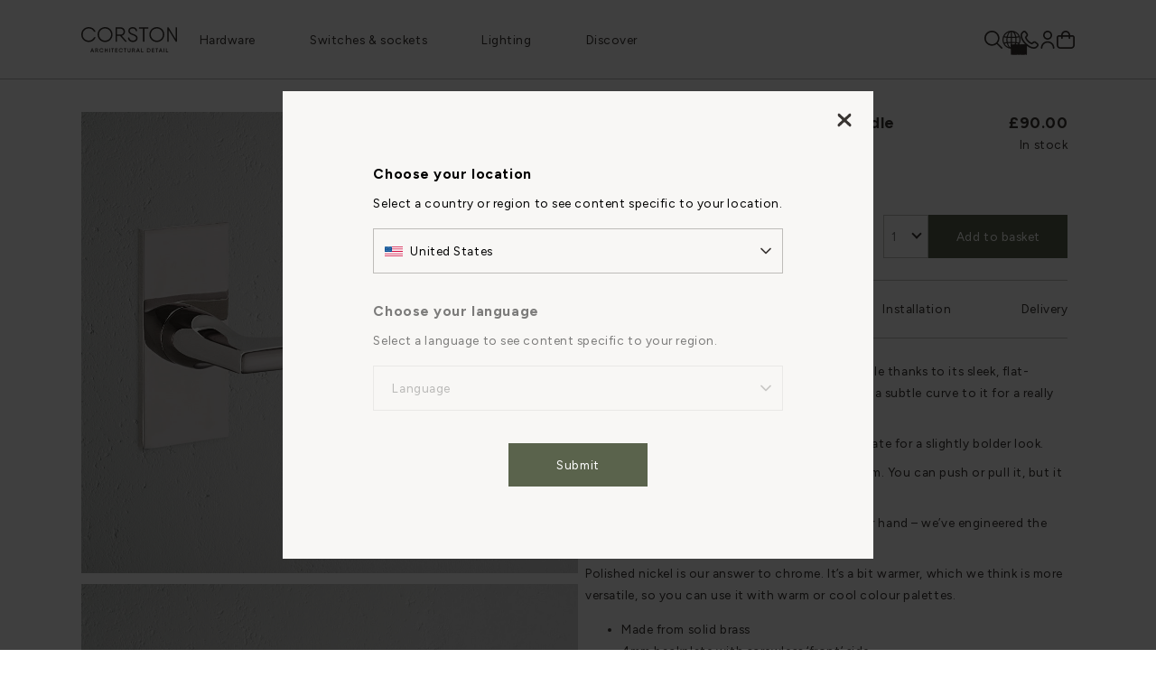

--- FILE ---
content_type: text/html; charset=utf-8
request_url: https://www.corston.com/products/clayton-short-plate-fixed-door-handle-polished-nickel
body_size: 120742
content:
<!doctype html>
<!--[if IE 9]> <html class="ie9 no-js supports-no-cookies" lang="en"> <![endif]-->
<!--[if (gt IE 9)|!(IE)]><!--> <html class="no-js supports-no-cookies" lang="en"> <!--<![endif]-->
<head>
  <meta charset="utf-8">
  <meta http-equiv="X-UA-Compatible" content="IE=edge">
  <meta name="viewport" content="width=device-width, initial-scale=1, maximum-scale=5"/>
  <meta name="theme-color" content="#5a634c">
  <link rel="canonical" href="https://www.corston.com/products/clayton-short-plate-fixed-door-handle-polished-nickel">
  <link rel="preconnect" href="https://code.jquery.com">
  <link rel="preconnect" href="https://cdnjs.cloudflare.com">
  <link rel="preconnect" href="https://cdn.shopify.com">
  <link
  rel="stylesheet"
  href="https://cdnjs.cloudflare.com/ajax/libs/animate.css/4.1.1/animate.min.css"
  />
    
    
  
  <style>

    @font-face {
      font-family: 'Myriad Pro Light';
      src: url("https://cdn.shopify.com/s/files/1/0081/6932/4641/files/MyriadPro-Light.woff?v=1729852096") format('woff');
      font-weight: normal;
      font-style: normal;
    }

    /* STYLE KIT | DEFAULT VALUES COMMENTED */
    
    :root {
      --primary: #5a634c; /* #838a79 */
      --secondary: #f3f0ee; /* #f3f0ee */
      --tertiary: #383431; /* #383431 */
      --neutral: #f3f0ee; /* #f3f0ee */
      --white: #ffffff;
      --background: #ffffff; /* #ffffff */
      --primary-foreground: #ffffff; /* #ffffff */
      --secondary-foreground: #383431; /* #383431 */
      --tertiary-foreground: #ffffff; /* #ffffff */
      --neutral-foreground: #383431; /* #383431 */
      --background-foreground: #383431; /* #383431 */
      --primary-hover: #838a79; /* #5A634C */
      --secondary-hover: #ECE9E5; /* #ECE9E5 */

      --button-transition-duration: 0.3s; /* 0.3s */
      --panel-slide-animation-duration: 0.5s; /* 0.5s */

      --heading-1: 28px; /* 32px */
      --heading-1-font-weight: 400; /* 400 */
      --heading-1-letter-spacing: calc(5.6px / 10); /* 0.56px */
      --heading-1-text-transform: normal; /* false */
      --heading-2: 22px; /* 30px */
      --heading-2-font-weight: 400; /* 400 */
      --heading-2-letter-spacing: calc(5.6px / 10); /* 0.56px */
      --heading-2-text-transform: normal; /* false */
      --heading-3: 20px; /* 28px */
      --heading-3-font-weight: 400; /* 400 */
      --heading-3-letter-spacing: 1.5px; /* 1.8px */
      --heading-3-text-transform: uppercase; /* uppercase */
      --heading-4: 13.5px; /* 24px */
      --heading-4-font-weight: 700; /* 700 */
      --heading-4-letter-spacing: calc(px / 10); /* 0.56px */
      --heading-4-text-transform: normal; /* false */
      --heading-5: 15.5px; /* 13.5px */
      --heading-5-font-weight: 400; /* 400 */
      --heading-5-letter-spacing: calc(5.6px / 10); /* 0.56px */
      --heading-5-text-transform: normal; /* false */
      --heading-6: 13.5px; /* 13.5px */
      --heading-6-font-weight: 500; /* 500 */
      --heading-6-letter-spacing: calc(5.6px / 10); /* 0.56px */
      --heading-6-text-transform: normal; /* false */

      --body-text: 13.5px; /* 13.5px */
      --body-line-height: 24px; /* 24px */
      --body-font-weight: 400; /* 400 */
      --body-letter-spacing: calc(5.6px / 10); /* 0.56px */

      --side-padding: 7%; /* 7% */
      --max-width: 2000px; /* 2000px */
      --navbar-height: 80px; /* 80px */
      --navbar-dropdown-height: 30rem; /* 30rem */
      --sub-navbar-banner-height: calc(var(--navbar-height) * (1 - 25 / 100)); /* 0.75 */
      --info-page-max-width: min(calc(100% - (var(--side-padding) * 2)), 1140px); /* 1140px */
      --carousel-dot-size: 12px; /* 12px */
    }
    
    @media screen and (min-width: 1024px) {
      :root {
        --heading-1: 32px; /* 28 */
        --heading-2: 30px; /* 22px */
        --heading-3: 28px; /* 20px */
        --heading-4: 15.5px; /* 16px */
        --heading-5: 15.5px; /* 13.5px */
        --heading-6: 13.5px; /* 13.5px */
        --navbar-height: 88px; /* 88px */
        --carousel-dot-size: 14px; /* 14px */
      }
    }
  </style>

  <script>
    // Define dataLayer and the gtag function. 
    window.dataLayer = window.dataLayer || []; 

     window.dataLayer.push = function() {
      try {

        for (var i = 0; i < arguments.length; i++) {
          var arg = arguments[i];
          if (typeof arg === 'object' && arg[0] === 'consent' && arg[1] === 'default') {
            if (typeof arg === 'object' && arg[2] && Object.values(arg[2]).includes('granted')) {
              return;
            }
          }
        }

        return window.Array.prototype.push.apply(this, arguments);
      } catch (e) {
        this.push(arguments);
      }
    };

    window.dataLayer = window.dataLayer || [];
    function gtag(){dataLayer.push(arguments);} 
    // Default ad_storage to 'denied' as a placeholder 
    // Determine actual values based on business requirements 
    gtag('consent', 'default', { 
      'ad_storage': "denied", 
      'analytics_storage': "denied", 
      'functionality_storage': "denied", 
      'personalization_storage': "denied", 
      'security_storage': "denied",  
      'ad_user_data': "denied",
      'ad_personalization': "denied", 
      'wait_for_update': 500 
    }); 
  </script>

    <!-- OneTrust Cookies Consent Notice start for corston.com -->
    <script type="text/javascript" src="https://cdn-ukwest.onetrust.com/consent/018e1800-3b39-70bf-9280-a037b03f995b/OtAutoBlock.js" ></script>
    <script src="https://cdn-ukwest.onetrust.com/scripttemplates/otSDKStub.js" data-language="en" type="text/javascript" charset="UTF-8" data-domain-script="018e1800-3b39-70bf-9280-a037b03f995b" ></script>
    <script type="text/javascript">
    function OptanonWrapper() { }
    </script>
    <!-- OneTrust Cookies Consent Notice end for corston.com -->
    <style>
      #ot-sdk-btn-floating {
        display: none;
      } 
    </style>

<link rel="preconnect" href="https://fonts.googleapis.com">
<link rel="preconnect" href="https://fonts.gstatic.com" crossorigin>
<link href="https://fonts.googleapis.com/css2?family=Figtree:ital,wght@0,300..900;1,300..900&family=Hedvig+Letters+Serif:opsz@12..24&display=swap" rel="stylesheet">

  
    <link rel="stylesheet" href="https://cdnjs.cloudflare.com/ajax/libs/magnific-popup.js/1.1.0/magnific-popup.min.css" />
  

  <link rel="stylesheet" href="https://cdnjs.cloudflare.com/ajax/libs/slick-carousel/1.9.0/slick-theme.min.css" />
  <link href="//www.corston.com/cdn/shop/t/349/assets/slick.css?v=98340474046176884051758626009" rel="stylesheet" type="text/css" media="all" />


  
  <link rel="shortcut icon" href="https://sfycdn.speedsize.com/2bd2223f-6b1a-45f8-9551-6160d104096c/https://www.corston.com/cdn/shop/files/FAVICON-32-X-32_32x32.png?v=1614373192" type="image/png">
  

  <title>
    Clayton Short Plate Fixed Door Handle Polished Nickel | Door Handles | Hardware
</title>

  
  <meta name="description" content="Shop our modern dummy lever door handle with short backplate. Made from solid brass finished in polished nickel.">
  
<meta property="og:site_name" content="Corston">
<meta property="og:url" content="https://www.corston.com/products/clayton-short-plate-fixed-door-handle-polished-nickel">
<meta property="og:title" content="Clayton Short Plate Fixed Door Handle - Polished Nickel">
<meta property="og:type" content="product">
<meta property="og:description" content="Shop our modern dummy lever door handle with short backplate. Made from solid brass finished in polished nickel."><meta property="og:price:amount" content="90.00">
  <meta property="og:price:currency" content="GBP"><meta property="og:image" content="http:https://sfycdn.speedsize.com/2bd2223f-6b1a-45f8-9551-6160d104096c/www.corston.com/cdn/shop/files/media_932534a0-f9f4-487e-8336-a66faa3e31cb_1024x1024.jpg?v=1764244352"><meta property="og:image" content="http:https://sfycdn.speedsize.com/2bd2223f-6b1a-45f8-9551-6160d104096c/www.corston.com/cdn/shop/files/media_52dd3d3a-49db-47c0-ac40-5895bb48447e_1024x1024.jpg?v=1764244352"><meta property="og:image" content="http:https://sfycdn.speedsize.com/2bd2223f-6b1a-45f8-9551-6160d104096c/www.corston.com/cdn/shop/files/media_af5b9418-f190-4e2b-8f33-d71e94cb5b9f_1024x1024.png?v=1764244352">
<meta property="og:image:secure_url" content="https://sfycdn.speedsize.com/2bd2223f-6b1a-45f8-9551-6160d104096c/www.corston.com/cdn/shop/files/media_932534a0-f9f4-487e-8336-a66faa3e31cb_1024x1024.jpg?v=1764244352"><meta property="og:image:secure_url" content="https://sfycdn.speedsize.com/2bd2223f-6b1a-45f8-9551-6160d104096c/www.corston.com/cdn/shop/files/media_52dd3d3a-49db-47c0-ac40-5895bb48447e_1024x1024.jpg?v=1764244352"><meta property="og:image:secure_url" content="https://sfycdn.speedsize.com/2bd2223f-6b1a-45f8-9551-6160d104096c/www.corston.com/cdn/shop/files/media_af5b9418-f190-4e2b-8f33-d71e94cb5b9f_1024x1024.png?v=1764244352">

<meta name="twitter:site" content="@">
<meta name="twitter:card" content="summary_large_image">
<meta name="twitter:title" content="Clayton Short Plate Fixed Door Handle - Polished Nickel">
<meta name="twitter:description" content="Shop our modern dummy lever door handle with short backplate. Made from solid brass finished in polished nickel."><link href="//www.corston.com/cdn/shop/t/349/assets/theme.css?v=41837328162777657661760533704" rel="stylesheet" type="text/css" media="all" />
  <link href="//www.corston.com/cdn/shop/t/349/assets/collection.css?v=59157348260195181741761215828" rel="stylesheet" type="text/css" media="all" />
  <link href="//www.corston.com/cdn/shop/t/349/assets/website-style-kit.css?v=71734648322944979091764243355" rel="stylesheet" type="text/css" media="all" />

  <script src="https://code.jquery.com/jquery-3.6.0.min.js" integrity="sha256-/xUj+3OJU5yExlq6GSYGSHk7tPXikynS7ogEvDej/m4=" crossorigin="anonymous"></script>
  <script src="https://cdnjs.cloudflare.com/ajax/libs/shopify-cartjs/1.1.0/rivets-cart.min.js" defer></script>

  
    <script src="https://cdnjs.cloudflare.com/ajax/libs/magnific-popup.js/1.0.0/jquery.magnific-popup.min.js" defer></script>
  

    <script src="//www.corston.com/cdn/shop/t/349/assets/slick.min.js?v=71779134894361685811758625999" type="text/javascript"></script>


    


  <script>
    document.documentElement.className = document.documentElement.className.replace('no-js', 'js');

    // Set global locale root URL for search functionality
    window.localeRootUrl = '/';

    window.theme = {
      strings: {
        addToCart: "Add to basket",
        soldOut: "Sold out",
        unavailable: "Unavailable",
        close: "Close",
        remove: "Remove all",
        terms_and_conditions: "To proceed with your purchase, you must accept our terms and conditions.",
        qty: "Item quantity",
        quantity: "Quantity",
        removeAll: "Remove all",
        itemsInBasket: "{{ count }} items in basket"
      },
      money_format: "£{{amount}}",
      money_with_currency_format: "£{{amount}} GBP",
      currency_format: "£{{amount}}",
      currency_separator: ".",
      thousand_separator: ",",
      vat_rate: 1.2
    };
  </script>

  <!--[if (gt IE 9)|!(IE)]><!--><script src="//www.corston.com/cdn/shop/t/349/assets/theme.js?v=32917964270357048841764068405" defer="defer"></script><!--<![endif]-->
  <!--[if lt IE 9]><script src="//www.corston.com/cdn/shop/t/349/assets/theme.js?v=32917964270357048841764068405"></script><![endif]-->

  <script src="//www.corston.com/cdn/shop/t/349/assets/event-tracking.js?v=115288675124768878991758626003" defer></script>

  <script>window.performance && window.performance.mark && window.performance.mark('shopify.content_for_header.start');</script><meta name="facebook-domain-verification" content="kmy4fgpgh16jpup6d2da8nenw5j4og">
<meta id="shopify-digital-wallet" name="shopify-digital-wallet" content="/8169324641/digital_wallets/dialog">
<meta name="shopify-checkout-api-token" content="eb2aadace6e14a956339a99249377a35">
<meta id="in-context-paypal-metadata" data-shop-id="8169324641" data-venmo-supported="false" data-environment="production" data-locale="en_US" data-paypal-v4="true" data-currency="GBP">
<link rel="alternate" type="application/json+oembed" href="https://www.corston.com/products/clayton-short-plate-fixed-door-handle-polished-nickel.oembed">
<script async="async" src="/checkouts/internal/preloads.js?locale=en-GB"></script>
<link rel="preconnect" href="https://shop.app" crossorigin="anonymous">
<script async="async" src="https://shop.app/checkouts/internal/preloads.js?locale=en-GB&shop_id=8169324641" crossorigin="anonymous"></script>
<script id="apple-pay-shop-capabilities" type="application/json">{"shopId":8169324641,"countryCode":"GB","currencyCode":"GBP","merchantCapabilities":["supports3DS"],"merchantId":"gid:\/\/shopify\/Shop\/8169324641","merchantName":"Corston","requiredBillingContactFields":["postalAddress","email","phone"],"requiredShippingContactFields":["postalAddress","email","phone"],"shippingType":"shipping","supportedNetworks":["visa","maestro","masterCard","amex","discover","elo"],"total":{"type":"pending","label":"Corston","amount":"1.00"},"shopifyPaymentsEnabled":true,"supportsSubscriptions":true}</script>
<script id="shopify-features" type="application/json">{"accessToken":"eb2aadace6e14a956339a99249377a35","betas":["rich-media-storefront-analytics"],"domain":"www.corston.com","predictiveSearch":true,"shopId":8169324641,"locale":"en"}</script>
<script>var Shopify = Shopify || {};
Shopify.shop = "corston.myshopify.com";
Shopify.locale = "en";
Shopify.currency = {"active":"GBP","rate":"1.0"};
Shopify.country = "GB";
Shopify.theme = {"name":"corston-all\/uk-rebuild","id":180927103355,"schema_name":"Corston","schema_version":"5.5","theme_store_id":null,"role":"main"};
Shopify.theme.handle = "null";
Shopify.theme.style = {"id":null,"handle":null};
Shopify.cdnHost = "www.corston.com/cdn";
Shopify.routes = Shopify.routes || {};
Shopify.routes.root = "/";</script>
<script type="module">!function(o){(o.Shopify=o.Shopify||{}).modules=!0}(window);</script>
<script>!function(o){function n(){var o=[];function n(){o.push(Array.prototype.slice.apply(arguments))}return n.q=o,n}var t=o.Shopify=o.Shopify||{};t.loadFeatures=n(),t.autoloadFeatures=n()}(window);</script>
<script>
  window.ShopifyPay = window.ShopifyPay || {};
  window.ShopifyPay.apiHost = "shop.app\/pay";
  window.ShopifyPay.redirectState = null;
</script>
<script id="shop-js-analytics" type="application/json">{"pageType":"product"}</script>
<script defer="defer" async type="module" src="//www.corston.com/cdn/shopifycloud/shop-js/modules/v2/client.init-shop-cart-sync_D0dqhulL.en.esm.js"></script>
<script defer="defer" async type="module" src="//www.corston.com/cdn/shopifycloud/shop-js/modules/v2/chunk.common_CpVO7qML.esm.js"></script>
<script type="module">
  await import("//www.corston.com/cdn/shopifycloud/shop-js/modules/v2/client.init-shop-cart-sync_D0dqhulL.en.esm.js");
await import("//www.corston.com/cdn/shopifycloud/shop-js/modules/v2/chunk.common_CpVO7qML.esm.js");

  window.Shopify.SignInWithShop?.initShopCartSync?.({"fedCMEnabled":true,"windoidEnabled":true});

</script>
<script>
  window.Shopify = window.Shopify || {};
  if (!window.Shopify.featureAssets) window.Shopify.featureAssets = {};
  window.Shopify.featureAssets['shop-js'] = {"shop-cart-sync":["modules/v2/client.shop-cart-sync_D9bwt38V.en.esm.js","modules/v2/chunk.common_CpVO7qML.esm.js"],"init-fed-cm":["modules/v2/client.init-fed-cm_BJ8NPuHe.en.esm.js","modules/v2/chunk.common_CpVO7qML.esm.js"],"init-shop-email-lookup-coordinator":["modules/v2/client.init-shop-email-lookup-coordinator_pVrP2-kG.en.esm.js","modules/v2/chunk.common_CpVO7qML.esm.js"],"shop-cash-offers":["modules/v2/client.shop-cash-offers_CNh7FWN-.en.esm.js","modules/v2/chunk.common_CpVO7qML.esm.js","modules/v2/chunk.modal_DKF6x0Jh.esm.js"],"init-shop-cart-sync":["modules/v2/client.init-shop-cart-sync_D0dqhulL.en.esm.js","modules/v2/chunk.common_CpVO7qML.esm.js"],"init-windoid":["modules/v2/client.init-windoid_DaoAelzT.en.esm.js","modules/v2/chunk.common_CpVO7qML.esm.js"],"shop-toast-manager":["modules/v2/client.shop-toast-manager_1DND8Tac.en.esm.js","modules/v2/chunk.common_CpVO7qML.esm.js"],"pay-button":["modules/v2/client.pay-button_CFeQi1r6.en.esm.js","modules/v2/chunk.common_CpVO7qML.esm.js"],"shop-button":["modules/v2/client.shop-button_Ca94MDdQ.en.esm.js","modules/v2/chunk.common_CpVO7qML.esm.js"],"shop-login-button":["modules/v2/client.shop-login-button_DPYNfp1Z.en.esm.js","modules/v2/chunk.common_CpVO7qML.esm.js","modules/v2/chunk.modal_DKF6x0Jh.esm.js"],"avatar":["modules/v2/client.avatar_BTnouDA3.en.esm.js"],"shop-follow-button":["modules/v2/client.shop-follow-button_BMKh4nJE.en.esm.js","modules/v2/chunk.common_CpVO7qML.esm.js","modules/v2/chunk.modal_DKF6x0Jh.esm.js"],"init-customer-accounts-sign-up":["modules/v2/client.init-customer-accounts-sign-up_CJXi5kRN.en.esm.js","modules/v2/client.shop-login-button_DPYNfp1Z.en.esm.js","modules/v2/chunk.common_CpVO7qML.esm.js","modules/v2/chunk.modal_DKF6x0Jh.esm.js"],"init-shop-for-new-customer-accounts":["modules/v2/client.init-shop-for-new-customer-accounts_BoBxkgWu.en.esm.js","modules/v2/client.shop-login-button_DPYNfp1Z.en.esm.js","modules/v2/chunk.common_CpVO7qML.esm.js","modules/v2/chunk.modal_DKF6x0Jh.esm.js"],"init-customer-accounts":["modules/v2/client.init-customer-accounts_DCuDTzpR.en.esm.js","modules/v2/client.shop-login-button_DPYNfp1Z.en.esm.js","modules/v2/chunk.common_CpVO7qML.esm.js","modules/v2/chunk.modal_DKF6x0Jh.esm.js"],"checkout-modal":["modules/v2/client.checkout-modal_U_3e4VxF.en.esm.js","modules/v2/chunk.common_CpVO7qML.esm.js","modules/v2/chunk.modal_DKF6x0Jh.esm.js"],"lead-capture":["modules/v2/client.lead-capture_DEgn0Z8u.en.esm.js","modules/v2/chunk.common_CpVO7qML.esm.js","modules/v2/chunk.modal_DKF6x0Jh.esm.js"],"shop-login":["modules/v2/client.shop-login_CoM5QKZ_.en.esm.js","modules/v2/chunk.common_CpVO7qML.esm.js","modules/v2/chunk.modal_DKF6x0Jh.esm.js"],"payment-terms":["modules/v2/client.payment-terms_BmrqWn8r.en.esm.js","modules/v2/chunk.common_CpVO7qML.esm.js","modules/v2/chunk.modal_DKF6x0Jh.esm.js"]};
</script>
<script>(function() {
  var isLoaded = false;
  function asyncLoad() {
    if (isLoaded) return;
    isLoaded = true;
    var urls = ["https:\/\/api-na1.hubapi.com\/scriptloader\/v1\/6610054.js?shop=corston.myshopify.com"];
    for (var i = 0; i < urls.length; i++) {
      var s = document.createElement('script');
      s.type = 'text/javascript';
      s.async = true;
      s.src = urls[i];
      var x = document.getElementsByTagName('script')[0];
      x.parentNode.insertBefore(s, x);
    }
  };
  if(window.attachEvent) {
    window.attachEvent('onload', asyncLoad);
  } else {
    window.addEventListener('load', asyncLoad, false);
  }
})();</script>
<script id="__st">var __st={"a":8169324641,"offset":0,"reqid":"0ca9ca2d-147a-4340-90f5-cd94fc0ffcc3-1764335663","pageurl":"www.corston.com\/products\/clayton-short-plate-fixed-door-handle-polished-nickel","u":"2dec98122411","p":"product","rtyp":"product","rid":15304194785659};</script>
<script>window.ShopifyPaypalV4VisibilityTracking = true;</script>
<script id="captcha-bootstrap">!function(){'use strict';const t='contact',e='account',n='new_comment',o=[[t,t],['blogs',n],['comments',n],[t,'customer']],c=[[e,'customer_login'],[e,'guest_login'],[e,'recover_customer_password'],[e,'create_customer']],r=t=>t.map((([t,e])=>`form[action*='/${t}']:not([data-nocaptcha='true']) input[name='form_type'][value='${e}']`)).join(','),a=t=>()=>t?[...document.querySelectorAll(t)].map((t=>t.form)):[];function s(){const t=[...o],e=r(t);return a(e)}const i='password',u='form_key',d=['recaptcha-v3-token','g-recaptcha-response','h-captcha-response',i],f=()=>{try{return window.sessionStorage}catch{return}},m='__shopify_v',_=t=>t.elements[u];function p(t,e,n=!1){try{const o=window.sessionStorage,c=JSON.parse(o.getItem(e)),{data:r}=function(t){const{data:e,action:n}=t;return t[m]||n?{data:e,action:n}:{data:t,action:n}}(c);for(const[e,n]of Object.entries(r))t.elements[e]&&(t.elements[e].value=n);n&&o.removeItem(e)}catch(o){console.error('form repopulation failed',{error:o})}}const l='form_type',E='cptcha';function T(t){t.dataset[E]=!0}const w=window,h=w.document,L='Shopify',v='ce_forms',y='captcha';let A=!1;((t,e)=>{const n=(g='f06e6c50-85a8-45c8-87d0-21a2b65856fe',I='https://cdn.shopify.com/shopifycloud/storefront-forms-hcaptcha/ce_storefront_forms_captcha_hcaptcha.v1.5.2.iife.js',D={infoText:'Protected by hCaptcha',privacyText:'Privacy',termsText:'Terms'},(t,e,n)=>{const o=w[L][v],c=o.bindForm;if(c)return c(t,g,e,D).then(n);var r;o.q.push([[t,g,e,D],n]),r=I,A||(h.body.append(Object.assign(h.createElement('script'),{id:'captcha-provider',async:!0,src:r})),A=!0)});var g,I,D;w[L]=w[L]||{},w[L][v]=w[L][v]||{},w[L][v].q=[],w[L][y]=w[L][y]||{},w[L][y].protect=function(t,e){n(t,void 0,e),T(t)},Object.freeze(w[L][y]),function(t,e,n,w,h,L){const[v,y,A,g]=function(t,e,n){const i=e?o:[],u=t?c:[],d=[...i,...u],f=r(d),m=r(i),_=r(d.filter((([t,e])=>n.includes(e))));return[a(f),a(m),a(_),s()]}(w,h,L),I=t=>{const e=t.target;return e instanceof HTMLFormElement?e:e&&e.form},D=t=>v().includes(t);t.addEventListener('submit',(t=>{const e=I(t);if(!e)return;const n=D(e)&&!e.dataset.hcaptchaBound&&!e.dataset.recaptchaBound,o=_(e),c=g().includes(e)&&(!o||!o.value);(n||c)&&t.preventDefault(),c&&!n&&(function(t){try{if(!f())return;!function(t){const e=f();if(!e)return;const n=_(t);if(!n)return;const o=n.value;o&&e.removeItem(o)}(t);const e=Array.from(Array(32),(()=>Math.random().toString(36)[2])).join('');!function(t,e){_(t)||t.append(Object.assign(document.createElement('input'),{type:'hidden',name:u})),t.elements[u].value=e}(t,e),function(t,e){const n=f();if(!n)return;const o=[...t.querySelectorAll(`input[type='${i}']`)].map((({name:t})=>t)),c=[...d,...o],r={};for(const[a,s]of new FormData(t).entries())c.includes(a)||(r[a]=s);n.setItem(e,JSON.stringify({[m]:1,action:t.action,data:r}))}(t,e)}catch(e){console.error('failed to persist form',e)}}(e),e.submit())}));const S=(t,e)=>{t&&!t.dataset[E]&&(n(t,e.some((e=>e===t))),T(t))};for(const o of['focusin','change'])t.addEventListener(o,(t=>{const e=I(t);D(e)&&S(e,y())}));const B=e.get('form_key'),M=e.get(l),P=B&&M;t.addEventListener('DOMContentLoaded',(()=>{const t=y();if(P)for(const e of t)e.elements[l].value===M&&p(e,B);[...new Set([...A(),...v().filter((t=>'true'===t.dataset.shopifyCaptcha))])].forEach((e=>S(e,t)))}))}(h,new URLSearchParams(w.location.search),n,t,e,['guest_login'])})(!0,!0)}();</script>
<script integrity="sha256-52AcMU7V7pcBOXWImdc/TAGTFKeNjmkeM1Pvks/DTgc=" data-source-attribution="shopify.loadfeatures" defer="defer" src="//www.corston.com/cdn/shopifycloud/storefront/assets/storefront/load_feature-81c60534.js" crossorigin="anonymous"></script>
<script crossorigin="anonymous" defer="defer" src="//www.corston.com/cdn/shopifycloud/storefront/assets/shopify_pay/storefront-65b4c6d7.js?v=20250812"></script>
<script data-source-attribution="shopify.dynamic_checkout.dynamic.init">var Shopify=Shopify||{};Shopify.PaymentButton=Shopify.PaymentButton||{isStorefrontPortableWallets:!0,init:function(){window.Shopify.PaymentButton.init=function(){};var t=document.createElement("script");t.src="https://www.corston.com/cdn/shopifycloud/portable-wallets/latest/portable-wallets.en.js",t.type="module",document.head.appendChild(t)}};
</script>
<script data-source-attribution="shopify.dynamic_checkout.buyer_consent">
  function portableWalletsHideBuyerConsent(e){var t=document.getElementById("shopify-buyer-consent"),n=document.getElementById("shopify-subscription-policy-button");t&&n&&(t.classList.add("hidden"),t.setAttribute("aria-hidden","true"),n.removeEventListener("click",e))}function portableWalletsShowBuyerConsent(e){var t=document.getElementById("shopify-buyer-consent"),n=document.getElementById("shopify-subscription-policy-button");t&&n&&(t.classList.remove("hidden"),t.removeAttribute("aria-hidden"),n.addEventListener("click",e))}window.Shopify?.PaymentButton&&(window.Shopify.PaymentButton.hideBuyerConsent=portableWalletsHideBuyerConsent,window.Shopify.PaymentButton.showBuyerConsent=portableWalletsShowBuyerConsent);
</script>
<script data-source-attribution="shopify.dynamic_checkout.cart.bootstrap">document.addEventListener("DOMContentLoaded",(function(){function t(){return document.querySelector("shopify-accelerated-checkout-cart, shopify-accelerated-checkout")}if(t())Shopify.PaymentButton.init();else{new MutationObserver((function(e,n){t()&&(Shopify.PaymentButton.init(),n.disconnect())})).observe(document.body,{childList:!0,subtree:!0})}}));
</script>
<link id="shopify-accelerated-checkout-styles" rel="stylesheet" media="screen" href="https://www.corston.com/cdn/shopifycloud/portable-wallets/latest/accelerated-checkout-backwards-compat.css" crossorigin="anonymous">
<style id="shopify-accelerated-checkout-cart">
        #shopify-buyer-consent {
  margin-top: 1em;
  display: inline-block;
  width: 100%;
}

#shopify-buyer-consent.hidden {
  display: none;
}

#shopify-subscription-policy-button {
  background: none;
  border: none;
  padding: 0;
  text-decoration: underline;
  font-size: inherit;
  cursor: pointer;
}

#shopify-subscription-policy-button::before {
  box-shadow: none;
}

      </style>

<script>window.performance && window.performance.mark && window.performance.mark('shopify.content_for_header.end');</script>

  <script type="text/javascript">
    jQuery(function() {
      CartJS.init({"note":null,"attributes":{},"original_total_price":0,"total_price":0,"total_discount":0,"total_weight":0.0,"item_count":0,"items":[],"requires_shipping":false,"currency":"GBP","items_subtotal_price":0,"cart_level_discount_applications":[],"checkout_charge_amount":0}, {
                  "currency": "GBP",
                  "moneyFormat": "£{{amount}}",
                  "debug": true,
                  "cartEndpoint": "//cart"
                  });
    });
  </script>

<script type="text/javascript"> (function(c,l,a,r,i,t,y){ c[a]=c[a]||function(){(c[a].q=c[a].q||[]).push(arguments)}; t=l.createElement(r);t.async=1;t.src="https://www.clarity.ms/tag/"+i; y=l.getElementsByTagName(r)[0];y.parentNode.insertBefore(t,y); })(window, document, "clarity", "script", "tcnmkfdg9r"); </script>
<link rel="preconnect" href="https://sfycdn.speedsize.com/" data-speedsize="auto">

<!-- BEGIN app block: shopify://apps/judge-me-reviews/blocks/judgeme_core/61ccd3b1-a9f2-4160-9fe9-4fec8413e5d8 --><!-- Start of Judge.me Core -->




<link rel="dns-prefetch" href="https://cdnwidget.judge.me">
<link rel="dns-prefetch" href="https://cdn.judge.me">
<link rel="dns-prefetch" href="https://cdn1.judge.me">
<link rel="dns-prefetch" href="https://api.judge.me">

<script data-cfasync='false' class='jdgm-settings-script'>window.jdgmSettings={"pagination":5,"disable_web_reviews":false,"badge_no_review_text":"No reviews","badge_n_reviews_text":"{{ n }} review/reviews","hide_badge_preview_if_no_reviews":true,"badge_hide_text":false,"enforce_center_preview_badge":false,"widget_title":"Customer Reviews","widget_open_form_text":"Write a review","widget_close_form_text":"Cancel review","widget_refresh_page_text":"Refresh page","widget_summary_text":"Based on {{ number_of_reviews }} review/reviews","widget_no_review_text":"Be the first to write a review","widget_name_field_text":"Display name","widget_verified_name_field_text":"Verified Name (public)","widget_name_placeholder_text":"Display name","widget_required_field_error_text":"This field is required.","widget_email_field_text":"Email address","widget_verified_email_field_text":"Verified Email (private, can not be edited)","widget_email_placeholder_text":"Your email address","widget_email_field_error_text":"Please enter a valid email address.","widget_rating_field_text":"Rating","widget_review_title_field_text":"Review Title","widget_review_title_placeholder_text":"Give your review a title","widget_review_body_field_text":"Review content","widget_review_body_placeholder_text":"Start writing here...","widget_pictures_field_text":"Picture/Video (optional)","widget_submit_review_text":"Submit Review","widget_submit_verified_review_text":"Submit Verified Review","widget_submit_success_msg_with_auto_publish":"Thank you! Please refresh the page in a few moments to see your review. You can remove or edit your review by logging into \u003ca href='https://judge.me/login' target='_blank' rel='nofollow noopener'\u003eJudge.me\u003c/a\u003e","widget_submit_success_msg_no_auto_publish":"Thank you! Your review will be published as soon as it is approved by the shop admin. You can remove or edit your review by logging into \u003ca href='https://judge.me/login' target='_blank' rel='nofollow noopener'\u003eJudge.me\u003c/a\u003e","widget_show_default_reviews_out_of_total_text":"Showing {{ n_reviews_shown }} out of {{ n_reviews }} reviews.","widget_show_all_link_text":"Show all","widget_show_less_link_text":"Show less","widget_author_said_text":"{{ reviewer_name }} said:","widget_days_text":"{{ n }} days ago","widget_weeks_text":"{{ n }} week/weeks ago","widget_months_text":"{{ n }} month/months ago","widget_years_text":"{{ n }} year/years ago","widget_yesterday_text":"Yesterday","widget_today_text":"Today","widget_replied_text":"\u003e\u003e {{ shop_name }} replied:","widget_read_more_text":"Read more","widget_reviewer_name_as_initial":"last_initial","widget_rating_filter_see_all_text":"See all reviews","widget_sorting_most_recent_text":"Most Recent","widget_sorting_highest_rating_text":"Highest Rating","widget_sorting_lowest_rating_text":"Lowest Rating","widget_sorting_with_pictures_text":"Only Pictures","widget_sorting_most_helpful_text":"Most Helpful","widget_open_question_form_text":"Ask a question","widget_reviews_subtab_text":"Reviews","widget_questions_subtab_text":"Questions","widget_question_label_text":"Question","widget_answer_label_text":"Answer","widget_question_placeholder_text":"Write your question here","widget_submit_question_text":"Submit Question","widget_question_submit_success_text":"Thank you for your question! We will notify you once it gets answered.","verified_badge_text":"Verified","verified_badge_placement":"left-of-reviewer-name","widget_hide_border":false,"widget_social_share":false,"widget_thumb":false,"widget_review_location_show":false,"widget_location_format":"country_iso_code","all_reviews_include_out_of_store_products":true,"all_reviews_out_of_store_text":"(out of store)","all_reviews_product_name_prefix_text":"about","enable_review_pictures":true,"enable_question_anwser":true,"review_date_format":"dd/mm/yyyy","widget_product_reviews_subtab_text":"Product Reviews","widget_shop_reviews_subtab_text":"Shop Reviews","widget_write_a_store_review_text":"Write a Store Review","widget_other_languages_heading":"Reviews in Other Languages","widget_translate_review_text":"Translate review to {{ language }}","widget_translating_review_text":"Translating...","widget_show_original_translation_text":"Show original ({{ language }})","widget_translate_review_failed_text":"Review couldn't be translated.","widget_translate_review_retry_text":"Retry","widget_translate_review_try_again_later_text":"Try again later","widget_sorting_pictures_first_text":"Pictures First","floating_tab_button_name":"★ Reviews","floating_tab_title":"Let customers speak for us","floating_tab_url":"","floating_tab_url_enabled":false,"all_reviews_text_badge_text":"Customers rate us {{ shop.metafields.judgeme.all_reviews_rating | round: 1 }}/5 based on {{ shop.metafields.judgeme.all_reviews_count }} reviews.","all_reviews_text_badge_text_branded_style":"{{ shop.metafields.judgeme.all_reviews_rating | round: 1 }} out of 5 stars based on {{ shop.metafields.judgeme.all_reviews_count }} reviews","all_reviews_text_badge_url":"","featured_carousel_show_header":false,"featured_carousel_title":"Let customers speak for us","featured_carousel_count_text":"from {{ n }} reviews","featured_carousel_url":"","featured_carousel_show_images":false,"verified_count_badge_url":"","widget_show_histogram":false,"picture_reminder_submit_button":"Upload Pictures","widget_sorting_videos_first_text":"Videos First","widget_review_pending_text":"Pending","featured_carousel_items_for_large_screen":1,"remove_microdata_snippet":false,"preview_badge_no_question_text":"No questions","preview_badge_n_question_text":"{{ number_of_questions }} question/questions","remove_judgeme_branding":true,"widget_search_bar_placeholder":"Search reviews","widget_sorting_verified_only_text":"Verified only","featured_carousel_show_rating":false,"featured_carousel_show_title":false,"featured_carousel_show_reviewer":false,"featured_carousel_more_reviews_button_text":"Read more reviews","featured_carousel_view_product_button_text":"View product","all_reviews_page_load_more_text":"Load More Reviews","widget_public_name_text":"displayed publicly like","default_reviewer_name_has_non_latin":true,"widget_reviewer_anonymous":"Anonymous","medals_widget_title":"Judge.me Review Medals","medals_widget_verified_text_position":"right","widget_invalid_yt_video_url_error_text":"Not a YouTube video URL","widget_max_length_field_error_text":"Please enter no more than {0} characters.","widget_verified_by_shop_text":"Verified by Shop","widget_load_with_code_splitting":true,"widget_ugc_title":"Made by us, Shared by you","widget_ugc_subtitle":"Tag us to see your picture featured in our page","widget_ugc_primary_button_text":"Buy Now","widget_ugc_secondary_button_text":"Load More","widget_ugc_reviews_button_text":"View Reviews","widget_primary_color":"#474747","widget_summary_average_rating_text":"{{ average_rating }} out of 5","widget_media_grid_title":"Customer photos \u0026 videos","widget_media_grid_see_more_text":"See more","widget_show_product_medals":false,"widget_verified_by_judgeme_text":"Verified by Judge.me","widget_verified_by_judgeme_text_in_store_medals":"Verified by Judge.me","widget_media_field_exceed_quantity_message":"Sorry, we can only accept {{ max_media }} for one review.","widget_media_field_exceed_limit_message":"{{ file_name }} is too large, please select a {{ media_type }} less than {{ size_limit }}MB.","widget_review_submitted_text":"Review Submitted!","widget_question_submitted_text":"Question Submitted!","widget_close_form_text_question":"Cancel","widget_write_your_answer_here_text":"Write your answer here","widget_enabled_branded_link":true,"widget_show_collected_by_judgeme":false,"widget_collected_by_judgeme_text":"collected by Judge.me","widget_load_more_text":"Load More","widget_full_review_text":"Full Review","widget_read_more_reviews_text":"Read More Reviews","widget_read_questions_text":"Read Questions","widget_questions_and_answers_text":"Questions \u0026 Answers","widget_verified_by_text":"Verified by","widget_verified_text":"Verified","widget_number_of_reviews_text":"{{ number_of_reviews }} reviews","widget_back_button_text":"Back","widget_next_button_text":"Next","widget_custom_forms_filter_button":"Filters","custom_forms_style":"vertical","how_reviews_are_collected":"How reviews are collected?","widget_gdpr_statement":"How we use your data: We'll only contact you about the review you left, and only if necessary. By submitting your review, you agree to Judge.me's \u003ca href='https://judge.me/terms' target='_blank' rel='nofollow noopener'\u003eterms\u003c/a\u003e, \u003ca href='https://judge.me/privacy' target='_blank' rel='nofollow noopener'\u003eprivacy\u003c/a\u003e and \u003ca href='https://judge.me/content-policy' target='_blank' rel='nofollow noopener'\u003econtent\u003c/a\u003e policies.","review_snippet_widget_round_border_style":true,"review_snippet_widget_card_color":"#FFFFFF","review_snippet_widget_slider_arrows_background_color":"#FFFFFF","review_snippet_widget_slider_arrows_color":"#000000","review_snippet_widget_star_color":"#108474","all_reviews_product_variant_label_text":"Variant: ","widget_show_verified_branding":false,"redirect_reviewers_invited_via_email":"review_widget","review_content_screen_title_text":"How would you rate this product?","review_content_introduction_text":"We would love it if you would share a bit about your experience.","one_star_review_guidance_text":"Poor","five_star_review_guidance_text":"Great","customer_information_screen_title_text":"About you","customer_information_introduction_text":"Please tell us more about you.","custom_questions_screen_title_text":"Your experience in more detail","custom_questions_introduction_text":"Here are a few questions to help us understand more about your experience.","review_submitted_screen_title_text":"Thanks for your review!","review_submitted_screen_thank_you_text":"We are processing it and it will appear on the store soon.","review_submitted_screen_email_verification_text":"Please confirm your email by clicking the link we just sent you. This helps us keep reviews authentic.","reviewer_media_screen_title_picture_text":"Share a picture","reviewer_media_introduction_picture_text":"Upload a photo to support your review.","reviewer_media_upload_picture_text":"Share a picture","reviewer_media_screen_title_video_text":"Share a video","reviewer_media_introduction_video_text":"Upload a video to support your review.","reviewer_media_upload_video_text":"Share a video","reviewer_media_screen_title_picture_or_video_text":"Share a picture or video","reviewer_media_introduction_picture_or_video_text":"Upload a photo or video to support your review.","reviewer_media_upload_picture_or_video_text":"Share a picture or video","reviewer_media_youtube_url_text":"Paste your Youtube URL here","advanced_settings_next_step_button_text":"Next","advanced_settings_close_review_button_text":"Close","write_review_flow_required_text":"Required","write_review_flow_privacy_message_text":"We respect your privacy.","write_review_flow_anonymous_text":"Post review as anonymous","write_review_flow_visibility_text":"This won't be visible to other customers.","write_review_flow_multiple_selection_help_text":"Select as many as you like","write_review_flow_single_selection_help_text":"Select one option","write_review_flow_required_field_error_text":"This field is required","write_review_flow_invalid_email_error_text":"Please enter a valid email address","write_review_flow_max_length_error_text":"Max. {{ max_length }} characters.","write_review_flow_media_upload_text":"\u003cb\u003eClick to upload\u003c/b\u003e or drag and drop","write_review_flow_gdpr_statement":"We'll only contact you about your review if necessary. By submitting your review, you agree to our \u003ca href='https://judge.me/terms' target='_blank' rel='nofollow noopener'\u003eterms and conditions\u003c/a\u003e and \u003ca href='https://judge.me/privacy' target='_blank' rel='nofollow noopener'\u003eprivacy policy\u003c/a\u003e.","transparency_badges_collected_via_store_invite_text":"Review collected via store invitation","transparency_badges_from_another_provider_text":"Review collected from another provider","transparency_badges_collected_from_store_visitor_text":"Review collected from a store visitor","transparency_badges_written_in_google_text":"Review written in Google","transparency_badges_written_in_etsy_text":"Review written in Etsy","transparency_badges_written_in_shop_app_text":"Review written in Shop App","transparency_badges_earned_reward_text":"Review earned a reward for future purchase","platform":"shopify","branding_url":"https://app.judge.me/reviews/stores/www.corston.com","branding_text":"Powered by Judge.me","locale":"en","reply_name":"Corston","widget_version":"3.0","footer":true,"autopublish":true,"review_dates":true,"enable_custom_form":false,"shop_use_review_site":true,"shop_locale":"en","enable_multi_locales_translations":false,"show_review_title_input":true,"review_verification_email_status":"always","can_be_branded":true,"reply_name_text":"Corston"};</script> <style class='jdgm-settings-style'>.jdgm-xx{left:0}:root{--jdgm-primary-color: #474747;--jdgm-secondary-color: rgba(71,71,71,0.1);--jdgm-star-color: #474747;--jdgm-write-review-text-color: white;--jdgm-write-review-bg-color: #474747;--jdgm-paginate-color: #474747;--jdgm-border-radius: 0;--jdgm-reviewer-name-color: #474747}.jdgm-histogram__bar-content{background-color:#474747}.jdgm-rev[data-verified-buyer=true] .jdgm-rev__icon.jdgm-rev__icon:after,.jdgm-rev__buyer-badge.jdgm-rev__buyer-badge{color:white;background-color:#474747}.jdgm-review-widget--small .jdgm-gallery.jdgm-gallery .jdgm-gallery__thumbnail-link:nth-child(8) .jdgm-gallery__thumbnail-wrapper.jdgm-gallery__thumbnail-wrapper:before{content:"See more"}@media only screen and (min-width: 768px){.jdgm-gallery.jdgm-gallery .jdgm-gallery__thumbnail-link:nth-child(8) .jdgm-gallery__thumbnail-wrapper.jdgm-gallery__thumbnail-wrapper:before{content:"See more"}}.jdgm-prev-badge[data-average-rating='0.00']{display:none !important}.jdgm-author-fullname{display:none !important}.jdgm-author-all-initials{display:none !important}.jdgm-rev-widg__title{visibility:hidden}.jdgm-rev-widg__summary-text{visibility:hidden}.jdgm-prev-badge__text{visibility:hidden}.jdgm-rev__prod-link-prefix:before{content:'about'}.jdgm-rev__variant-label:before{content:'Variant: '}.jdgm-rev__out-of-store-text:before{content:'(out of store)'}@media only screen and (min-width: 768px){.jdgm-rev__pics .jdgm-rev_all-rev-page-picture-separator,.jdgm-rev__pics .jdgm-rev__product-picture{display:none}}@media only screen and (max-width: 768px){.jdgm-rev__pics .jdgm-rev_all-rev-page-picture-separator,.jdgm-rev__pics .jdgm-rev__product-picture{display:none}}.jdgm-preview-badge[data-template="product"]{display:none !important}.jdgm-preview-badge[data-template="collection"]{display:none !important}.jdgm-preview-badge[data-template="index"]{display:none !important}.jdgm-review-widget[data-from-snippet="true"]{display:none !important}.jdgm-verified-count-badget[data-from-snippet="true"]{display:none !important}.jdgm-carousel-wrapper[data-from-snippet="true"]{display:none !important}.jdgm-all-reviews-text[data-from-snippet="true"]{display:none !important}.jdgm-medals-section[data-from-snippet="true"]{display:none !important}.jdgm-ugc-media-wrapper[data-from-snippet="true"]{display:none !important}.jdgm-histogram{display:none !important}.jdgm-widget .jdgm-sort-dropdown-wrapper{margin-top:12px}.jdgm-review-snippet-widget .jdgm-rev-snippet-widget__cards-container .jdgm-rev-snippet-card{border-radius:8px;background:#fff}.jdgm-review-snippet-widget .jdgm-rev-snippet-widget__cards-container .jdgm-rev-snippet-card__rev-rating .jdgm-star{color:#108474}.jdgm-review-snippet-widget .jdgm-rev-snippet-widget__prev-btn,.jdgm-review-snippet-widget .jdgm-rev-snippet-widget__next-btn{border-radius:50%;background:#fff}.jdgm-review-snippet-widget .jdgm-rev-snippet-widget__prev-btn>svg,.jdgm-review-snippet-widget .jdgm-rev-snippet-widget__next-btn>svg{fill:#000}.jdgm-full-rev-modal.rev-snippet-widget .jm-mfp-container .jm-mfp-content,.jdgm-full-rev-modal.rev-snippet-widget .jm-mfp-container .jdgm-full-rev__icon,.jdgm-full-rev-modal.rev-snippet-widget .jm-mfp-container .jdgm-full-rev__pic-img,.jdgm-full-rev-modal.rev-snippet-widget .jm-mfp-container .jdgm-full-rev__reply{border-radius:8px}.jdgm-full-rev-modal.rev-snippet-widget .jm-mfp-container .jdgm-full-rev[data-verified-buyer="true"] .jdgm-full-rev__icon::after{border-radius:8px}.jdgm-full-rev-modal.rev-snippet-widget .jm-mfp-container .jdgm-full-rev .jdgm-rev__buyer-badge{border-radius:calc( 8px / 2 )}.jdgm-full-rev-modal.rev-snippet-widget .jm-mfp-container .jdgm-full-rev .jdgm-full-rev__replier::before{content:'Corston'}.jdgm-full-rev-modal.rev-snippet-widget .jm-mfp-container .jdgm-full-rev .jdgm-full-rev__product-button{border-radius:calc( 8px * 6 )}
</style> <style class='jdgm-settings-style'></style>

  
  
  
  <style class='jdgm-miracle-styles'>
  @-webkit-keyframes jdgm-spin{0%{-webkit-transform:rotate(0deg);-ms-transform:rotate(0deg);transform:rotate(0deg)}100%{-webkit-transform:rotate(359deg);-ms-transform:rotate(359deg);transform:rotate(359deg)}}@keyframes jdgm-spin{0%{-webkit-transform:rotate(0deg);-ms-transform:rotate(0deg);transform:rotate(0deg)}100%{-webkit-transform:rotate(359deg);-ms-transform:rotate(359deg);transform:rotate(359deg)}}@font-face{font-family:'JudgemeStar';src:url("[data-uri]") format("woff");font-weight:normal;font-style:normal}.jdgm-star{font-family:'JudgemeStar';display:inline !important;text-decoration:none !important;padding:0 4px 0 0 !important;margin:0 !important;font-weight:bold;opacity:1;-webkit-font-smoothing:antialiased;-moz-osx-font-smoothing:grayscale}.jdgm-star:hover{opacity:1}.jdgm-star:last-of-type{padding:0 !important}.jdgm-star.jdgm--on:before{content:"\e000"}.jdgm-star.jdgm--off:before{content:"\e001"}.jdgm-star.jdgm--half:before{content:"\e002"}.jdgm-widget *{margin:0;line-height:1.4;-webkit-box-sizing:border-box;-moz-box-sizing:border-box;box-sizing:border-box;-webkit-overflow-scrolling:touch}.jdgm-hidden{display:none !important;visibility:hidden !important}.jdgm-temp-hidden{display:none}.jdgm-spinner{width:40px;height:40px;margin:auto;border-radius:50%;border-top:2px solid #eee;border-right:2px solid #eee;border-bottom:2px solid #eee;border-left:2px solid #ccc;-webkit-animation:jdgm-spin 0.8s infinite linear;animation:jdgm-spin 0.8s infinite linear}.jdgm-prev-badge{display:block !important}

</style>


  
  
   


<script data-cfasync='false' class='jdgm-script'>
!function(e){window.jdgm=window.jdgm||{},jdgm.CDN_HOST="https://cdnwidget.judge.me/",jdgm.API_HOST="https://api.judge.me/",jdgm.CDN_BASE_URL="https://cdn.shopify.com/extensions/019ac179-2efa-7a57-9b30-e321409e45f0/judgeme-extensions-244/assets/",
jdgm.docReady=function(d){(e.attachEvent?"complete"===e.readyState:"loading"!==e.readyState)?
setTimeout(d,0):e.addEventListener("DOMContentLoaded",d)},jdgm.loadCSS=function(d,t,o,a){
!o&&jdgm.loadCSS.requestedUrls.indexOf(d)>=0||(jdgm.loadCSS.requestedUrls.push(d),
(a=e.createElement("link")).rel="stylesheet",a.class="jdgm-stylesheet",a.media="nope!",
a.href=d,a.onload=function(){this.media="all",t&&setTimeout(t)},e.body.appendChild(a))},
jdgm.loadCSS.requestedUrls=[],jdgm.loadJS=function(e,d){var t=new XMLHttpRequest;
t.onreadystatechange=function(){4===t.readyState&&(Function(t.response)(),d&&d(t.response))},
t.open("GET",e),t.send()},jdgm.docReady((function(){(window.jdgmLoadCSS||e.querySelectorAll(
".jdgm-widget, .jdgm-all-reviews-page").length>0)&&(jdgmSettings.widget_load_with_code_splitting?
parseFloat(jdgmSettings.widget_version)>=3?jdgm.loadCSS(jdgm.CDN_HOST+"widget_v3/base.css"):
jdgm.loadCSS(jdgm.CDN_HOST+"widget/base.css"):jdgm.loadCSS(jdgm.CDN_HOST+"shopify_v2.css"),
jdgm.loadJS(jdgm.CDN_HOST+"loader.js"))}))}(document);
</script>
<noscript><link rel="stylesheet" type="text/css" media="all" href="https://cdnwidget.judge.me/shopify_v2.css"></noscript>

<!-- BEGIN app snippet: theme_fix_tags --><script>
  (function() {
    var jdgmThemeFixes = null;
    if (!jdgmThemeFixes) return;
    var thisThemeFix = jdgmThemeFixes[Shopify.theme.id];
    if (!thisThemeFix) return;

    if (thisThemeFix.html) {
      document.addEventListener("DOMContentLoaded", function() {
        var htmlDiv = document.createElement('div');
        htmlDiv.classList.add('jdgm-theme-fix-html');
        htmlDiv.innerHTML = thisThemeFix.html;
        document.body.append(htmlDiv);
      });
    };

    if (thisThemeFix.css) {
      var styleTag = document.createElement('style');
      styleTag.classList.add('jdgm-theme-fix-style');
      styleTag.innerHTML = thisThemeFix.css;
      document.head.append(styleTag);
    };

    if (thisThemeFix.js) {
      var scriptTag = document.createElement('script');
      scriptTag.classList.add('jdgm-theme-fix-script');
      scriptTag.innerHTML = thisThemeFix.js;
      document.head.append(scriptTag);
    };
  })();
</script>
<!-- END app snippet -->
<!-- End of Judge.me Core -->



<!-- END app block --><!-- BEGIN app block: shopify://apps/hreflang-manager/blocks/gwa-hreflang/35dc0b05-d599-4c8e-8584-8cd17768854a --><!-- BEGIN app snippet: gwa-hreflang-product --><link rel="alternate" hreflang="en-GB" href="https://www.corston.com/products/clayton-short-plate-fixed-door-handle-polished-nickel"><link rel="alternate" hreflang="en-AC" href="https://www.corston.com/products/clayton-short-plate-fixed-door-handle-polished-nickel"><link rel="alternate" hreflang="en-AF" href="https://www.corston.com/products/clayton-short-plate-fixed-door-handle-polished-nickel"><link rel="alternate" hreflang="en-AG" href="https://www.corston.com/products/clayton-short-plate-fixed-door-handle-polished-nickel"><link rel="alternate" hreflang="en-AI" href="https://www.corston.com/products/clayton-short-plate-fixed-door-handle-polished-nickel"><link rel="alternate" hreflang="en-AO" href="https://www.corston.com/products/clayton-short-plate-fixed-door-handle-polished-nickel"><link rel="alternate" hreflang="en-AR" href="https://www.corston.com/products/clayton-short-plate-fixed-door-handle-polished-nickel"><link rel="alternate" hreflang="en-AU" href="https://www.corston.com/products/clayton-short-plate-fixed-door-handle-polished-nickel"><link rel="alternate" hreflang="en-AW" href="https://www.corston.com/products/clayton-short-plate-fixed-door-handle-polished-nickel"><link rel="alternate" hreflang="en-AZ" href="https://www.corston.com/products/clayton-short-plate-fixed-door-handle-polished-nickel"><link rel="alternate" hreflang="en-BB" href="https://www.corston.com/products/clayton-short-plate-fixed-door-handle-polished-nickel"><link rel="alternate" hreflang="en-BD" href="https://www.corston.com/products/clayton-short-plate-fixed-door-handle-polished-nickel"><link rel="alternate" hreflang="en-BF" href="https://www.corston.com/products/clayton-short-plate-fixed-door-handle-polished-nickel"><link rel="alternate" hreflang="en-BI" href="https://www.corston.com/products/clayton-short-plate-fixed-door-handle-polished-nickel"><link rel="alternate" hreflang="en-BJ" href="https://www.corston.com/products/clayton-short-plate-fixed-door-handle-polished-nickel"><link rel="alternate" hreflang="en-BL" href="https://www.corston.com/products/clayton-short-plate-fixed-door-handle-polished-nickel"><link rel="alternate" hreflang="en-BM" href="https://www.corston.com/products/clayton-short-plate-fixed-door-handle-polished-nickel"><link rel="alternate" hreflang="en-BN" href="https://www.corston.com/products/clayton-short-plate-fixed-door-handle-polished-nickel"><link rel="alternate" hreflang="en-BO" href="https://www.corston.com/products/clayton-short-plate-fixed-door-handle-polished-nickel"><link rel="alternate" hreflang="en-BQ" href="https://www.corston.com/products/clayton-short-plate-fixed-door-handle-polished-nickel"><link rel="alternate" hreflang="en-BR" href="https://www.corston.com/products/clayton-short-plate-fixed-door-handle-polished-nickel"><link rel="alternate" hreflang="en-BS" href="https://www.corston.com/products/clayton-short-plate-fixed-door-handle-polished-nickel"><link rel="alternate" hreflang="en-BT" href="https://www.corston.com/products/clayton-short-plate-fixed-door-handle-polished-nickel"><link rel="alternate" hreflang="en-BW" href="https://www.corston.com/products/clayton-short-plate-fixed-door-handle-polished-nickel"><link rel="alternate" hreflang="en-BZ" href="https://www.corston.com/products/clayton-short-plate-fixed-door-handle-polished-nickel"><link rel="alternate" hreflang="en-CC" href="https://www.corston.com/products/clayton-short-plate-fixed-door-handle-polished-nickel"><link rel="alternate" hreflang="en-CD" href="https://www.corston.com/products/clayton-short-plate-fixed-door-handle-polished-nickel"><link rel="alternate" hreflang="en-CF" href="https://www.corston.com/products/clayton-short-plate-fixed-door-handle-polished-nickel"><link rel="alternate" hreflang="en-CG" href="https://www.corston.com/products/clayton-short-plate-fixed-door-handle-polished-nickel"><link rel="alternate" hreflang="en-CI" href="https://www.corston.com/products/clayton-short-plate-fixed-door-handle-polished-nickel"><link rel="alternate" hreflang="en-CK" href="https://www.corston.com/products/clayton-short-plate-fixed-door-handle-polished-nickel"><link rel="alternate" hreflang="en-CL" href="https://www.corston.com/products/clayton-short-plate-fixed-door-handle-polished-nickel"><link rel="alternate" hreflang="en-CM" href="https://www.corston.com/products/clayton-short-plate-fixed-door-handle-polished-nickel"><link rel="alternate" hreflang="en-CN" href="https://www.corston.com/products/clayton-short-plate-fixed-door-handle-polished-nickel"><link rel="alternate" hreflang="en-CO" href="https://www.corston.com/products/clayton-short-plate-fixed-door-handle-polished-nickel"><link rel="alternate" hreflang="en-CR" href="https://www.corston.com/products/clayton-short-plate-fixed-door-handle-polished-nickel"><link rel="alternate" hreflang="en-CV" href="https://www.corston.com/products/clayton-short-plate-fixed-door-handle-polished-nickel"><link rel="alternate" hreflang="en-CW" href="https://www.corston.com/products/clayton-short-plate-fixed-door-handle-polished-nickel"><link rel="alternate" hreflang="en-CX" href="https://www.corston.com/products/clayton-short-plate-fixed-door-handle-polished-nickel"><link rel="alternate" hreflang="en-CY" href="https://www.corston.com/products/clayton-short-plate-fixed-door-handle-polished-nickel"><link rel="alternate" hreflang="en-DJ" href="https://www.corston.com/products/clayton-short-plate-fixed-door-handle-polished-nickel"><link rel="alternate" hreflang="en-DM" href="https://www.corston.com/products/clayton-short-plate-fixed-door-handle-polished-nickel"><link rel="alternate" hreflang="en-DO" href="https://www.corston.com/products/clayton-short-plate-fixed-door-handle-polished-nickel"><link rel="alternate" hreflang="en-DZ" href="https://www.corston.com/products/clayton-short-plate-fixed-door-handle-polished-nickel"><link rel="alternate" hreflang="en-EC" href="https://www.corston.com/products/clayton-short-plate-fixed-door-handle-polished-nickel"><link rel="alternate" hreflang="en-EG" href="https://www.corston.com/products/clayton-short-plate-fixed-door-handle-polished-nickel"><link rel="alternate" hreflang="en-EH" href="https://www.corston.com/products/clayton-short-plate-fixed-door-handle-polished-nickel"><link rel="alternate" hreflang="en-ER" href="https://www.corston.com/products/clayton-short-plate-fixed-door-handle-polished-nickel"><link rel="alternate" hreflang="en-ET" href="https://www.corston.com/products/clayton-short-plate-fixed-door-handle-polished-nickel"><link rel="alternate" hreflang="en-FJ" href="https://www.corston.com/products/clayton-short-plate-fixed-door-handle-polished-nickel"><link rel="alternate" hreflang="en-FK" href="https://www.corston.com/products/clayton-short-plate-fixed-door-handle-polished-nickel"><link rel="alternate" hreflang="en-GA" href="https://www.corston.com/products/clayton-short-plate-fixed-door-handle-polished-nickel"><link rel="alternate" hreflang="en-GD" href="https://www.corston.com/products/clayton-short-plate-fixed-door-handle-polished-nickel"><link rel="alternate" hreflang="en-GE" href="https://www.corston.com/products/clayton-short-plate-fixed-door-handle-polished-nickel"><link rel="alternate" hreflang="en-GF" href="https://www.corston.com/products/clayton-short-plate-fixed-door-handle-polished-nickel"><link rel="alternate" hreflang="en-GG" href="https://www.corston.com/products/clayton-short-plate-fixed-door-handle-polished-nickel"><link rel="alternate" hreflang="en-GH" href="https://www.corston.com/products/clayton-short-plate-fixed-door-handle-polished-nickel"><link rel="alternate" hreflang="en-GL" href="https://www.corston.com/products/clayton-short-plate-fixed-door-handle-polished-nickel"><link rel="alternate" hreflang="en-GM" href="https://www.corston.com/products/clayton-short-plate-fixed-door-handle-polished-nickel"><link rel="alternate" hreflang="en-GN" href="https://www.corston.com/products/clayton-short-plate-fixed-door-handle-polished-nickel"><link rel="alternate" hreflang="en-GP" href="https://www.corston.com/products/clayton-short-plate-fixed-door-handle-polished-nickel"><link rel="alternate" hreflang="en-GQ" href="https://www.corston.com/products/clayton-short-plate-fixed-door-handle-polished-nickel"><link rel="alternate" hreflang="en-GS" href="https://www.corston.com/products/clayton-short-plate-fixed-door-handle-polished-nickel"><link rel="alternate" hreflang="en-GT" href="https://www.corston.com/products/clayton-short-plate-fixed-door-handle-polished-nickel"><link rel="alternate" hreflang="en-GW" href="https://www.corston.com/products/clayton-short-plate-fixed-door-handle-polished-nickel"><link rel="alternate" hreflang="en-GY" href="https://www.corston.com/products/clayton-short-plate-fixed-door-handle-polished-nickel"><link rel="alternate" hreflang="en-HK" href="https://www.corston.com/products/clayton-short-plate-fixed-door-handle-polished-nickel"><link rel="alternate" hreflang="en-HN" href="https://www.corston.com/products/clayton-short-plate-fixed-door-handle-polished-nickel"><link rel="alternate" hreflang="en-HT" href="https://www.corston.com/products/clayton-short-plate-fixed-door-handle-polished-nickel"><link rel="alternate" hreflang="en-ID" href="https://www.corston.com/products/clayton-short-plate-fixed-door-handle-polished-nickel"><link rel="alternate" hreflang="en-IL" href="https://www.corston.com/products/clayton-short-plate-fixed-door-handle-polished-nickel"><link rel="alternate" hreflang="en-IM" href="https://www.corston.com/products/clayton-short-plate-fixed-door-handle-polished-nickel"><link rel="alternate" hreflang="en-IN" href="https://www.corston.com/products/clayton-short-plate-fixed-door-handle-polished-nickel"><link rel="alternate" hreflang="en-IO" href="https://www.corston.com/products/clayton-short-plate-fixed-door-handle-polished-nickel"><link rel="alternate" hreflang="en-IQ" href="https://www.corston.com/products/clayton-short-plate-fixed-door-handle-polished-nickel"><link rel="alternate" hreflang="en-JE" href="https://www.corston.com/products/clayton-short-plate-fixed-door-handle-polished-nickel"><link rel="alternate" hreflang="en-JM" href="https://www.corston.com/products/clayton-short-plate-fixed-door-handle-polished-nickel"><link rel="alternate" hreflang="en-JO" href="https://www.corston.com/products/clayton-short-plate-fixed-door-handle-polished-nickel"><link rel="alternate" hreflang="en-JP" href="https://www.corston.com/products/clayton-short-plate-fixed-door-handle-polished-nickel"><link rel="alternate" hreflang="en-KE" href="https://www.corston.com/products/clayton-short-plate-fixed-door-handle-polished-nickel"><link rel="alternate" hreflang="en-KG" href="https://www.corston.com/products/clayton-short-plate-fixed-door-handle-polished-nickel"><link rel="alternate" hreflang="en-KH" href="https://www.corston.com/products/clayton-short-plate-fixed-door-handle-polished-nickel"><link rel="alternate" hreflang="en-KI" href="https://www.corston.com/products/clayton-short-plate-fixed-door-handle-polished-nickel"><link rel="alternate" hreflang="en-KM" href="https://www.corston.com/products/clayton-short-plate-fixed-door-handle-polished-nickel"><link rel="alternate" hreflang="en-KN" href="https://www.corston.com/products/clayton-short-plate-fixed-door-handle-polished-nickel"><link rel="alternate" hreflang="en-KR" href="https://www.corston.com/products/clayton-short-plate-fixed-door-handle-polished-nickel"><link rel="alternate" hreflang="en-KW" href="https://www.corston.com/products/clayton-short-plate-fixed-door-handle-polished-nickel"><link rel="alternate" hreflang="en-KY" href="https://www.corston.com/products/clayton-short-plate-fixed-door-handle-polished-nickel"><link rel="alternate" hreflang="en-KZ" href="https://www.corston.com/products/clayton-short-plate-fixed-door-handle-polished-nickel"><link rel="alternate" hreflang="en-LA" href="https://www.corston.com/products/clayton-short-plate-fixed-door-handle-polished-nickel"><link rel="alternate" hreflang="en-LB" href="https://www.corston.com/products/clayton-short-plate-fixed-door-handle-polished-nickel"><link rel="alternate" hreflang="en-LC" href="https://www.corston.com/products/clayton-short-plate-fixed-door-handle-polished-nickel"><link rel="alternate" hreflang="en-LK" href="https://www.corston.com/products/clayton-short-plate-fixed-door-handle-polished-nickel"><link rel="alternate" hreflang="en-LR" href="https://www.corston.com/products/clayton-short-plate-fixed-door-handle-polished-nickel"><link rel="alternate" hreflang="en-LS" href="https://www.corston.com/products/clayton-short-plate-fixed-door-handle-polished-nickel"><link rel="alternate" hreflang="en-LY" href="https://www.corston.com/products/clayton-short-plate-fixed-door-handle-polished-nickel"><link rel="alternate" hreflang="en-MG" href="https://www.corston.com/products/clayton-short-plate-fixed-door-handle-polished-nickel"><link rel="alternate" hreflang="en-ML" href="https://www.corston.com/products/clayton-short-plate-fixed-door-handle-polished-nickel"><link rel="alternate" hreflang="en-MM" href="https://www.corston.com/products/clayton-short-plate-fixed-door-handle-polished-nickel"><link rel="alternate" hreflang="en-MN" href="https://www.corston.com/products/clayton-short-plate-fixed-door-handle-polished-nickel"><link rel="alternate" hreflang="en-MO" href="https://www.corston.com/products/clayton-short-plate-fixed-door-handle-polished-nickel"><link rel="alternate" hreflang="en-MQ" href="https://www.corston.com/products/clayton-short-plate-fixed-door-handle-polished-nickel"><link rel="alternate" hreflang="en-MR" href="https://www.corston.com/products/clayton-short-plate-fixed-door-handle-polished-nickel"><link rel="alternate" hreflang="en-MS" href="https://www.corston.com/products/clayton-short-plate-fixed-door-handle-polished-nickel"><link rel="alternate" hreflang="en-MU" href="https://www.corston.com/products/clayton-short-plate-fixed-door-handle-polished-nickel"><link rel="alternate" hreflang="en-MV" href="https://www.corston.com/products/clayton-short-plate-fixed-door-handle-polished-nickel"><link rel="alternate" hreflang="en-MW" href="https://www.corston.com/products/clayton-short-plate-fixed-door-handle-polished-nickel"><link rel="alternate" hreflang="en-MX" href="https://www.corston.com/products/clayton-short-plate-fixed-door-handle-polished-nickel"><link rel="alternate" hreflang="en-MY" href="https://www.corston.com/products/clayton-short-plate-fixed-door-handle-polished-nickel"><link rel="alternate" hreflang="en-MZ" href="https://www.corston.com/products/clayton-short-plate-fixed-door-handle-polished-nickel"><link rel="alternate" hreflang="en-NA" href="https://www.corston.com/products/clayton-short-plate-fixed-door-handle-polished-nickel"><link rel="alternate" hreflang="en-NC" href="https://www.corston.com/products/clayton-short-plate-fixed-door-handle-polished-nickel"><link rel="alternate" hreflang="en-NE" href="https://www.corston.com/products/clayton-short-plate-fixed-door-handle-polished-nickel"><link rel="alternate" hreflang="en-NF" href="https://www.corston.com/products/clayton-short-plate-fixed-door-handle-polished-nickel"><link rel="alternate" hreflang="en-NG" href="https://www.corston.com/products/clayton-short-plate-fixed-door-handle-polished-nickel"><link rel="alternate" hreflang="en-NI" href="https://www.corston.com/products/clayton-short-plate-fixed-door-handle-polished-nickel"><link rel="alternate" hreflang="en-NP" href="https://www.corston.com/products/clayton-short-plate-fixed-door-handle-polished-nickel"><link rel="alternate" hreflang="en-NR" href="https://www.corston.com/products/clayton-short-plate-fixed-door-handle-polished-nickel"><link rel="alternate" hreflang="en-NU" href="https://www.corston.com/products/clayton-short-plate-fixed-door-handle-polished-nickel"><link rel="alternate" hreflang="en-NZ" href="https://www.corston.com/products/clayton-short-plate-fixed-door-handle-polished-nickel"><link rel="alternate" hreflang="en-OM" href="https://www.corston.com/products/clayton-short-plate-fixed-door-handle-polished-nickel"><link rel="alternate" hreflang="en-PA" href="https://www.corston.com/products/clayton-short-plate-fixed-door-handle-polished-nickel"><link rel="alternate" hreflang="en-PE" href="https://www.corston.com/products/clayton-short-plate-fixed-door-handle-polished-nickel"><link rel="alternate" hreflang="en-PF" href="https://www.corston.com/products/clayton-short-plate-fixed-door-handle-polished-nickel"><link rel="alternate" hreflang="en-PG" href="https://www.corston.com/products/clayton-short-plate-fixed-door-handle-polished-nickel"><link rel="alternate" hreflang="en-PH" href="https://www.corston.com/products/clayton-short-plate-fixed-door-handle-polished-nickel"><link rel="alternate" hreflang="en-PK" href="https://www.corston.com/products/clayton-short-plate-fixed-door-handle-polished-nickel"><link rel="alternate" hreflang="en-PM" href="https://www.corston.com/products/clayton-short-plate-fixed-door-handle-polished-nickel"><link rel="alternate" hreflang="en-PN" href="https://www.corston.com/products/clayton-short-plate-fixed-door-handle-polished-nickel"><link rel="alternate" hreflang="en-PS" href="https://www.corston.com/products/clayton-short-plate-fixed-door-handle-polished-nickel"><link rel="alternate" hreflang="en-PY" href="https://www.corston.com/products/clayton-short-plate-fixed-door-handle-polished-nickel"><link rel="alternate" hreflang="en-QA" href="https://www.corston.com/products/clayton-short-plate-fixed-door-handle-polished-nickel"><link rel="alternate" hreflang="en-RE" href="https://www.corston.com/products/clayton-short-plate-fixed-door-handle-polished-nickel"><link rel="alternate" hreflang="en-RW" href="https://www.corston.com/products/clayton-short-plate-fixed-door-handle-polished-nickel"><link rel="alternate" hreflang="en-SA" href="https://www.corston.com/products/clayton-short-plate-fixed-door-handle-polished-nickel"><link rel="alternate" hreflang="en-SB" href="https://www.corston.com/products/clayton-short-plate-fixed-door-handle-polished-nickel"><link rel="alternate" hreflang="en-SC" href="https://www.corston.com/products/clayton-short-plate-fixed-door-handle-polished-nickel"><link rel="alternate" hreflang="en-SD" href="https://www.corston.com/products/clayton-short-plate-fixed-door-handle-polished-nickel"><link rel="alternate" hreflang="en-SG" href="https://www.corston.com/products/clayton-short-plate-fixed-door-handle-polished-nickel"><link rel="alternate" hreflang="en-SH" href="https://www.corston.com/products/clayton-short-plate-fixed-door-handle-polished-nickel"><link rel="alternate" hreflang="en-SL" href="https://www.corston.com/products/clayton-short-plate-fixed-door-handle-polished-nickel"><link rel="alternate" hreflang="en-SN" href="https://www.corston.com/products/clayton-short-plate-fixed-door-handle-polished-nickel"><link rel="alternate" hreflang="en-SO" href="https://www.corston.com/products/clayton-short-plate-fixed-door-handle-polished-nickel"><link rel="alternate" hreflang="en-SR" href="https://www.corston.com/products/clayton-short-plate-fixed-door-handle-polished-nickel"><link rel="alternate" hreflang="en-SS" href="https://www.corston.com/products/clayton-short-plate-fixed-door-handle-polished-nickel"><link rel="alternate" hreflang="en-ST" href="https://www.corston.com/products/clayton-short-plate-fixed-door-handle-polished-nickel"><link rel="alternate" hreflang="en-SV" href="https://www.corston.com/products/clayton-short-plate-fixed-door-handle-polished-nickel"><link rel="alternate" hreflang="en-SX" href="https://www.corston.com/products/clayton-short-plate-fixed-door-handle-polished-nickel"><link rel="alternate" hreflang="en-SZ" href="https://www.corston.com/products/clayton-short-plate-fixed-door-handle-polished-nickel"><link rel="alternate" hreflang="en-TA" href="https://www.corston.com/products/clayton-short-plate-fixed-door-handle-polished-nickel"><link rel="alternate" hreflang="en-TC" href="https://www.corston.com/products/clayton-short-plate-fixed-door-handle-polished-nickel"><link rel="alternate" hreflang="en-TD" href="https://www.corston.com/products/clayton-short-plate-fixed-door-handle-polished-nickel"><link rel="alternate" hreflang="en-TF" href="https://www.corston.com/products/clayton-short-plate-fixed-door-handle-polished-nickel"><link rel="alternate" hreflang="en-TG" href="https://www.corston.com/products/clayton-short-plate-fixed-door-handle-polished-nickel"><link rel="alternate" hreflang="en-TH" href="https://www.corston.com/products/clayton-short-plate-fixed-door-handle-polished-nickel"><link rel="alternate" hreflang="en-TJ" href="https://www.corston.com/products/clayton-short-plate-fixed-door-handle-polished-nickel"><link rel="alternate" hreflang="en-TK" href="https://www.corston.com/products/clayton-short-plate-fixed-door-handle-polished-nickel"><link rel="alternate" hreflang="en-TL" href="https://www.corston.com/products/clayton-short-plate-fixed-door-handle-polished-nickel"><link rel="alternate" hreflang="en-TM" href="https://www.corston.com/products/clayton-short-plate-fixed-door-handle-polished-nickel"><link rel="alternate" hreflang="en-TN" href="https://www.corston.com/products/clayton-short-plate-fixed-door-handle-polished-nickel"><link rel="alternate" hreflang="en-TO" href="https://www.corston.com/products/clayton-short-plate-fixed-door-handle-polished-nickel"><link rel="alternate" hreflang="en-TR" href="https://www.corston.com/products/clayton-short-plate-fixed-door-handle-polished-nickel"><link rel="alternate" hreflang="en-TT" href="https://www.corston.com/products/clayton-short-plate-fixed-door-handle-polished-nickel"><link rel="alternate" hreflang="en-TV" href="https://www.corston.com/products/clayton-short-plate-fixed-door-handle-polished-nickel"><link rel="alternate" hreflang="en-TW" href="https://www.corston.com/products/clayton-short-plate-fixed-door-handle-polished-nickel"><link rel="alternate" hreflang="en-TZ" href="https://www.corston.com/products/clayton-short-plate-fixed-door-handle-polished-nickel"><link rel="alternate" hreflang="en-UG" href="https://www.corston.com/products/clayton-short-plate-fixed-door-handle-polished-nickel"><link rel="alternate" hreflang="en-UY" href="https://www.corston.com/products/clayton-short-plate-fixed-door-handle-polished-nickel"><link rel="alternate" hreflang="en-UZ" href="https://www.corston.com/products/clayton-short-plate-fixed-door-handle-polished-nickel"><link rel="alternate" hreflang="en-VC" href="https://www.corston.com/products/clayton-short-plate-fixed-door-handle-polished-nickel"><link rel="alternate" hreflang="en-VE" href="https://www.corston.com/products/clayton-short-plate-fixed-door-handle-polished-nickel"><link rel="alternate" hreflang="en-VG" href="https://www.corston.com/products/clayton-short-plate-fixed-door-handle-polished-nickel"><link rel="alternate" hreflang="en-VN" href="https://www.corston.com/products/clayton-short-plate-fixed-door-handle-polished-nickel"><link rel="alternate" hreflang="en-VU" href="https://www.corston.com/products/clayton-short-plate-fixed-door-handle-polished-nickel"><link rel="alternate" hreflang="en-WF" href="https://www.corston.com/products/clayton-short-plate-fixed-door-handle-polished-nickel"><link rel="alternate" hreflang="en-WS" href="https://www.corston.com/products/clayton-short-plate-fixed-door-handle-polished-nickel"><link rel="alternate" hreflang="en-YE" href="https://www.corston.com/products/clayton-short-plate-fixed-door-handle-polished-nickel"><link rel="alternate" hreflang="en-YT" href="https://www.corston.com/products/clayton-short-plate-fixed-door-handle-polished-nickel"><link rel="alternate" hreflang="en-ZA" href="https://www.corston.com/products/clayton-short-plate-fixed-door-handle-polished-nickel"><link rel="alternate" hreflang="en-ZM" href="https://www.corston.com/products/clayton-short-plate-fixed-door-handle-polished-nickel"><link rel="alternate" hreflang="en-ZW" href="https://www.corston.com/products/clayton-short-plate-fixed-door-handle-polished-nickel"><link rel="alternate" hreflang="x-default" href="https://www.corston.com/products/clayton-short-plate-fixed-door-handle-polished-nickel"><!-- END app snippet --><!-- END app block --><script src="https://cdn.shopify.com/extensions/019ac179-2efa-7a57-9b30-e321409e45f0/judgeme-extensions-244/assets/loader.js" type="text/javascript" defer="defer"></script>
<link href="https://monorail-edge.shopifysvc.com" rel="dns-prefetch">
<script>(function(){if ("sendBeacon" in navigator && "performance" in window) {try {var session_token_from_headers = performance.getEntriesByType('navigation')[0].serverTiming.find(x => x.name == '_s').description;} catch {var session_token_from_headers = undefined;}var session_cookie_matches = document.cookie.match(/_shopify_s=([^;]*)/);var session_token_from_cookie = session_cookie_matches && session_cookie_matches.length === 2 ? session_cookie_matches[1] : "";var session_token = session_token_from_headers || session_token_from_cookie || "";function handle_abandonment_event(e) {var entries = performance.getEntries().filter(function(entry) {return /monorail-edge.shopifysvc.com/.test(entry.name);});if (!window.abandonment_tracked && entries.length === 0) {window.abandonment_tracked = true;var currentMs = Date.now();var navigation_start = performance.timing.navigationStart;var payload = {shop_id: 8169324641,url: window.location.href,navigation_start,duration: currentMs - navigation_start,session_token,page_type: "product"};window.navigator.sendBeacon("https://monorail-edge.shopifysvc.com/v1/produce", JSON.stringify({schema_id: "online_store_buyer_site_abandonment/1.1",payload: payload,metadata: {event_created_at_ms: currentMs,event_sent_at_ms: currentMs}}));}}window.addEventListener('pagehide', handle_abandonment_event);}}());</script>
<script id="web-pixels-manager-setup">(function e(e,d,r,n,o){if(void 0===o&&(o={}),!Boolean(null===(a=null===(i=window.Shopify)||void 0===i?void 0:i.analytics)||void 0===a?void 0:a.replayQueue)){var i,a;window.Shopify=window.Shopify||{};var t=window.Shopify;t.analytics=t.analytics||{};var s=t.analytics;s.replayQueue=[],s.publish=function(e,d,r){return s.replayQueue.push([e,d,r]),!0};try{self.performance.mark("wpm:start")}catch(e){}var l=function(){var e={modern:/Edge?\/(1{2}[4-9]|1[2-9]\d|[2-9]\d{2}|\d{4,})\.\d+(\.\d+|)|Firefox\/(1{2}[4-9]|1[2-9]\d|[2-9]\d{2}|\d{4,})\.\d+(\.\d+|)|Chrom(ium|e)\/(9{2}|\d{3,})\.\d+(\.\d+|)|(Maci|X1{2}).+ Version\/(15\.\d+|(1[6-9]|[2-9]\d|\d{3,})\.\d+)([,.]\d+|)( \(\w+\)|)( Mobile\/\w+|) Safari\/|Chrome.+OPR\/(9{2}|\d{3,})\.\d+\.\d+|(CPU[ +]OS|iPhone[ +]OS|CPU[ +]iPhone|CPU IPhone OS|CPU iPad OS)[ +]+(15[._]\d+|(1[6-9]|[2-9]\d|\d{3,})[._]\d+)([._]\d+|)|Android:?[ /-](13[3-9]|1[4-9]\d|[2-9]\d{2}|\d{4,})(\.\d+|)(\.\d+|)|Android.+Firefox\/(13[5-9]|1[4-9]\d|[2-9]\d{2}|\d{4,})\.\d+(\.\d+|)|Android.+Chrom(ium|e)\/(13[3-9]|1[4-9]\d|[2-9]\d{2}|\d{4,})\.\d+(\.\d+|)|SamsungBrowser\/([2-9]\d|\d{3,})\.\d+/,legacy:/Edge?\/(1[6-9]|[2-9]\d|\d{3,})\.\d+(\.\d+|)|Firefox\/(5[4-9]|[6-9]\d|\d{3,})\.\d+(\.\d+|)|Chrom(ium|e)\/(5[1-9]|[6-9]\d|\d{3,})\.\d+(\.\d+|)([\d.]+$|.*Safari\/(?![\d.]+ Edge\/[\d.]+$))|(Maci|X1{2}).+ Version\/(10\.\d+|(1[1-9]|[2-9]\d|\d{3,})\.\d+)([,.]\d+|)( \(\w+\)|)( Mobile\/\w+|) Safari\/|Chrome.+OPR\/(3[89]|[4-9]\d|\d{3,})\.\d+\.\d+|(CPU[ +]OS|iPhone[ +]OS|CPU[ +]iPhone|CPU IPhone OS|CPU iPad OS)[ +]+(10[._]\d+|(1[1-9]|[2-9]\d|\d{3,})[._]\d+)([._]\d+|)|Android:?[ /-](13[3-9]|1[4-9]\d|[2-9]\d{2}|\d{4,})(\.\d+|)(\.\d+|)|Mobile Safari.+OPR\/([89]\d|\d{3,})\.\d+\.\d+|Android.+Firefox\/(13[5-9]|1[4-9]\d|[2-9]\d{2}|\d{4,})\.\d+(\.\d+|)|Android.+Chrom(ium|e)\/(13[3-9]|1[4-9]\d|[2-9]\d{2}|\d{4,})\.\d+(\.\d+|)|Android.+(UC? ?Browser|UCWEB|U3)[ /]?(15\.([5-9]|\d{2,})|(1[6-9]|[2-9]\d|\d{3,})\.\d+)\.\d+|SamsungBrowser\/(5\.\d+|([6-9]|\d{2,})\.\d+)|Android.+MQ{2}Browser\/(14(\.(9|\d{2,})|)|(1[5-9]|[2-9]\d|\d{3,})(\.\d+|))(\.\d+|)|K[Aa][Ii]OS\/(3\.\d+|([4-9]|\d{2,})\.\d+)(\.\d+|)/},d=e.modern,r=e.legacy,n=navigator.userAgent;return n.match(d)?"modern":n.match(r)?"legacy":"unknown"}(),u="modern"===l?"modern":"legacy",c=(null!=n?n:{modern:"",legacy:""})[u],f=function(e){return[e.baseUrl,"/wpm","/b",e.hashVersion,"modern"===e.buildTarget?"m":"l",".js"].join("")}({baseUrl:d,hashVersion:r,buildTarget:u}),m=function(e){var d=e.version,r=e.bundleTarget,n=e.surface,o=e.pageUrl,i=e.monorailEndpoint;return{emit:function(e){var a=e.status,t=e.errorMsg,s=(new Date).getTime(),l=JSON.stringify({metadata:{event_sent_at_ms:s},events:[{schema_id:"web_pixels_manager_load/3.1",payload:{version:d,bundle_target:r,page_url:o,status:a,surface:n,error_msg:t},metadata:{event_created_at_ms:s}}]});if(!i)return console&&console.warn&&console.warn("[Web Pixels Manager] No Monorail endpoint provided, skipping logging."),!1;try{return self.navigator.sendBeacon.bind(self.navigator)(i,l)}catch(e){}var u=new XMLHttpRequest;try{return u.open("POST",i,!0),u.setRequestHeader("Content-Type","text/plain"),u.send(l),!0}catch(e){return console&&console.warn&&console.warn("[Web Pixels Manager] Got an unhandled error while logging to Monorail."),!1}}}}({version:r,bundleTarget:l,surface:e.surface,pageUrl:self.location.href,monorailEndpoint:e.monorailEndpoint});try{o.browserTarget=l,function(e){var d=e.src,r=e.async,n=void 0===r||r,o=e.onload,i=e.onerror,a=e.sri,t=e.scriptDataAttributes,s=void 0===t?{}:t,l=document.createElement("script"),u=document.querySelector("head"),c=document.querySelector("body");if(l.async=n,l.src=d,a&&(l.integrity=a,l.crossOrigin="anonymous"),s)for(var f in s)if(Object.prototype.hasOwnProperty.call(s,f))try{l.dataset[f]=s[f]}catch(e){}if(o&&l.addEventListener("load",o),i&&l.addEventListener("error",i),u)u.appendChild(l);else{if(!c)throw new Error("Did not find a head or body element to append the script");c.appendChild(l)}}({src:f,async:!0,onload:function(){if(!function(){var e,d;return Boolean(null===(d=null===(e=window.Shopify)||void 0===e?void 0:e.analytics)||void 0===d?void 0:d.initialized)}()){var d=window.webPixelsManager.init(e)||void 0;if(d){var r=window.Shopify.analytics;r.replayQueue.forEach((function(e){var r=e[0],n=e[1],o=e[2];d.publishCustomEvent(r,n,o)})),r.replayQueue=[],r.publish=d.publishCustomEvent,r.visitor=d.visitor,r.initialized=!0}}},onerror:function(){return m.emit({status:"failed",errorMsg:"".concat(f," has failed to load")})},sri:function(e){var d=/^sha384-[A-Za-z0-9+/=]+$/;return"string"==typeof e&&d.test(e)}(c)?c:"",scriptDataAttributes:o}),m.emit({status:"loading"})}catch(e){m.emit({status:"failed",errorMsg:(null==e?void 0:e.message)||"Unknown error"})}}})({shopId: 8169324641,storefrontBaseUrl: "https://www.corston.com",extensionsBaseUrl: "https://extensions.shopifycdn.com/cdn/shopifycloud/web-pixels-manager",monorailEndpoint: "https://monorail-edge.shopifysvc.com/unstable/produce_batch",surface: "storefront-renderer",enabledBetaFlags: ["2dca8a86"],webPixelsConfigList: [{"id":"1887469947","configuration":"{\"accountID\":\"corston\"}","eventPayloadVersion":"v1","runtimeContext":"STRICT","scriptVersion":"162380e6ffd3e5a2854f1aabf54537bb","type":"APP","apiClientId":32196493313,"privacyPurposes":["ANALYTICS","MARKETING","SALE_OF_DATA"],"dataSharingAdjustments":{"protectedCustomerApprovalScopes":["read_customer_address","read_customer_email","read_customer_name","read_customer_personal_data","read_customer_phone"]}},{"id":"1800864123","configuration":"{\"webPixelName\":\"Judge.me\"}","eventPayloadVersion":"v1","runtimeContext":"STRICT","scriptVersion":"34ad157958823915625854214640f0bf","type":"APP","apiClientId":683015,"privacyPurposes":["ANALYTICS"],"dataSharingAdjustments":{"protectedCustomerApprovalScopes":["read_customer_email","read_customer_name","read_customer_personal_data","read_customer_phone"]}},{"id":"899776891","configuration":"{\"config\":\"{\\\"google_tag_ids\\\":[\\\"G-ZZXBKSFLPH\\\",\\\"AW-662036247\\\",\\\"AW-11022199795\\\"],\\\"target_country\\\":\\\"GB\\\",\\\"gtag_events\\\":[{\\\"type\\\":\\\"begin_checkout\\\",\\\"action_label\\\":\\\"G-ZZXBKSFLPH\\\"},{\\\"type\\\":\\\"search\\\",\\\"action_label\\\":\\\"G-ZZXBKSFLPH\\\"},{\\\"type\\\":\\\"view_item\\\",\\\"action_label\\\":\\\"G-ZZXBKSFLPH\\\"},{\\\"type\\\":\\\"purchase\\\",\\\"action_label\\\":[\\\"G-ZZXBKSFLPH\\\",\\\"AW-662036247\\\/_8gLCM-noJkZEJe-17sC\\\"]},{\\\"type\\\":\\\"page_view\\\",\\\"action_label\\\":\\\"G-ZZXBKSFLPH\\\"},{\\\"type\\\":\\\"add_payment_info\\\",\\\"action_label\\\":\\\"G-ZZXBKSFLPH\\\"},{\\\"type\\\":\\\"add_to_cart\\\",\\\"action_label\\\":[\\\"G-ZZXBKSFLPH\\\",\\\"AW-11022199795\\\/T0ZBCKm-0oEYEPPX5Ycp\\\"]}],\\\"enable_monitoring_mode\\\":false}\"}","eventPayloadVersion":"v1","runtimeContext":"OPEN","scriptVersion":"b2a88bafab3e21179ed38636efcd8a93","type":"APP","apiClientId":1780363,"privacyPurposes":[],"dataSharingAdjustments":{"protectedCustomerApprovalScopes":["read_customer_address","read_customer_email","read_customer_name","read_customer_personal_data","read_customer_phone"]}},{"id":"93061217","configuration":"{\"pixel_id\":\"366470134296174\",\"pixel_type\":\"facebook_pixel\",\"metaapp_system_user_token\":\"-\"}","eventPayloadVersion":"v1","runtimeContext":"OPEN","scriptVersion":"ca16bc87fe92b6042fbaa3acc2fbdaa6","type":"APP","apiClientId":2329312,"privacyPurposes":["ANALYTICS","MARKETING","SALE_OF_DATA"],"dataSharingAdjustments":{"protectedCustomerApprovalScopes":["read_customer_address","read_customer_email","read_customer_name","read_customer_personal_data","read_customer_phone"]}},{"id":"38142049","configuration":"{\"tagID\":\"2613314622813\"}","eventPayloadVersion":"v1","runtimeContext":"STRICT","scriptVersion":"18031546ee651571ed29edbe71a3550b","type":"APP","apiClientId":3009811,"privacyPurposes":["ANALYTICS","MARKETING","SALE_OF_DATA"],"dataSharingAdjustments":{"protectedCustomerApprovalScopes":["read_customer_address","read_customer_email","read_customer_name","read_customer_personal_data","read_customer_phone"]}},{"id":"9142369","eventPayloadVersion":"1","runtimeContext":"LAX","scriptVersion":"1","type":"CUSTOM","privacyPurposes":["ANALYTICS","MARKETING","SALE_OF_DATA"],"name":"Google - enhanced conversions"},{"id":"15335521","eventPayloadVersion":"1","runtimeContext":"LAX","scriptVersion":"1","type":"CUSTOM","privacyPurposes":["ANALYTICS","MARKETING","SALE_OF_DATA"],"name":"Algolia Shopify Web Pixel"},{"id":"218464635","eventPayloadVersion":"1","runtimeContext":"LAX","scriptVersion":"1","type":"CUSTOM","privacyPurposes":[],"name":"Kolsquare"},{"id":"223510907","eventPayloadVersion":"1","runtimeContext":"LAX","scriptVersion":"2","type":"CUSTOM","privacyPurposes":["ANALYTICS","MARKETING","SALE_OF_DATA"],"name":"TTD"},{"id":"223543675","eventPayloadVersion":"1","runtimeContext":"LAX","scriptVersion":"1","type":"CUSTOM","privacyPurposes":["ANALYTICS","MARKETING","SALE_OF_DATA"],"name":"DV360"},{"id":"224821627","eventPayloadVersion":"1","runtimeContext":"LAX","scriptVersion":"1","type":"CUSTOM","privacyPurposes":["ANALYTICS","MARKETING","SALE_OF_DATA"],"name":"Sweet Analytics"},{"id":"226230651","eventPayloadVersion":"1","runtimeContext":"LAX","scriptVersion":"1","type":"CUSTOM","privacyPurposes":["ANALYTICS","MARKETING","SALE_OF_DATA"],"name":"Amazon"},{"id":"242647419","eventPayloadVersion":"1","runtimeContext":"LAX","scriptVersion":"3","type":"CUSTOM","privacyPurposes":["ANALYTICS","MARKETING","SALE_OF_DATA"],"name":"GTM"},{"id":"shopify-app-pixel","configuration":"{}","eventPayloadVersion":"v1","runtimeContext":"STRICT","scriptVersion":"0450","apiClientId":"shopify-pixel","type":"APP","privacyPurposes":["ANALYTICS","MARKETING"]},{"id":"shopify-custom-pixel","eventPayloadVersion":"v1","runtimeContext":"LAX","scriptVersion":"0450","apiClientId":"shopify-pixel","type":"CUSTOM","privacyPurposes":["ANALYTICS","MARKETING"]}],isMerchantRequest: false,initData: {"shop":{"name":"Corston","paymentSettings":{"currencyCode":"GBP"},"myshopifyDomain":"corston.myshopify.com","countryCode":"GB","storefrontUrl":"https:\/\/www.corston.com"},"customer":null,"cart":null,"checkout":null,"productVariants":[{"price":{"amount":75.0,"currencyCode":"GBP"},"product":{"title":"Clayton Short Plate Fixed Door Handle - Polished Nickel","vendor":"Corston","id":"15304194785659","untranslatedTitle":"Clayton Short Plate Fixed Door Handle - Polished Nickel","url":"\/products\/clayton-short-plate-fixed-door-handle-polished-nickel","type":"Lever door handles"},"id":"55951207694715","image":{"src":"\/\/www.corston.com\/cdn\/shop\/files\/media_932534a0-f9f4-487e-8336-a66faa3e31cb.jpg?v=1764244352"},"sku":"13125","title":"Default Title","untranslatedTitle":"Default Title"}],"purchasingCompany":null},},"https://www.corston.com/cdn","ae1676cfwd2530674p4253c800m34e853cb",{"modern":"","legacy":""},{"shopId":"8169324641","storefrontBaseUrl":"https:\/\/www.corston.com","extensionBaseUrl":"https:\/\/extensions.shopifycdn.com\/cdn\/shopifycloud\/web-pixels-manager","surface":"storefront-renderer","enabledBetaFlags":"[\"2dca8a86\"]","isMerchantRequest":"false","hashVersion":"ae1676cfwd2530674p4253c800m34e853cb","publish":"custom","events":"[[\"page_viewed\",{}],[\"product_viewed\",{\"productVariant\":{\"price\":{\"amount\":75.0,\"currencyCode\":\"GBP\"},\"product\":{\"title\":\"Clayton Short Plate Fixed Door Handle - Polished Nickel\",\"vendor\":\"Corston\",\"id\":\"15304194785659\",\"untranslatedTitle\":\"Clayton Short Plate Fixed Door Handle - Polished Nickel\",\"url\":\"\/products\/clayton-short-plate-fixed-door-handle-polished-nickel\",\"type\":\"Lever door handles\"},\"id\":\"55951207694715\",\"image\":{\"src\":\"\/\/www.corston.com\/cdn\/shop\/files\/media_932534a0-f9f4-487e-8336-a66faa3e31cb.jpg?v=1764244352\"},\"sku\":\"13125\",\"title\":\"Default Title\",\"untranslatedTitle\":\"Default Title\"}}]]"});</script><script>
  window.ShopifyAnalytics = window.ShopifyAnalytics || {};
  window.ShopifyAnalytics.meta = window.ShopifyAnalytics.meta || {};
  window.ShopifyAnalytics.meta.currency = 'GBP';
  var meta = {"product":{"id":15304194785659,"gid":"gid:\/\/shopify\/Product\/15304194785659","vendor":"Corston","type":"Lever door handles","variants":[{"id":55951207694715,"price":7500,"name":"Clayton Short Plate Fixed Door Handle - Polished Nickel","public_title":null,"sku":"13125"}],"remote":false},"page":{"pageType":"product","resourceType":"product","resourceId":15304194785659}};
  for (var attr in meta) {
    window.ShopifyAnalytics.meta[attr] = meta[attr];
  }
</script>
<script class="analytics">
  (function () {
    var customDocumentWrite = function(content) {
      var jquery = null;

      if (window.jQuery) {
        jquery = window.jQuery;
      } else if (window.Checkout && window.Checkout.$) {
        jquery = window.Checkout.$;
      }

      if (jquery) {
        jquery('body').append(content);
      }
    };

    var hasLoggedConversion = function(token) {
      if (token) {
        return document.cookie.indexOf('loggedConversion=' + token) !== -1;
      }
      return false;
    }

    var setCookieIfConversion = function(token) {
      if (token) {
        var twoMonthsFromNow = new Date(Date.now());
        twoMonthsFromNow.setMonth(twoMonthsFromNow.getMonth() + 2);

        document.cookie = 'loggedConversion=' + token + '; expires=' + twoMonthsFromNow;
      }
    }

    var trekkie = window.ShopifyAnalytics.lib = window.trekkie = window.trekkie || [];
    if (trekkie.integrations) {
      return;
    }
    trekkie.methods = [
      'identify',
      'page',
      'ready',
      'track',
      'trackForm',
      'trackLink'
    ];
    trekkie.factory = function(method) {
      return function() {
        var args = Array.prototype.slice.call(arguments);
        args.unshift(method);
        trekkie.push(args);
        return trekkie;
      };
    };
    for (var i = 0; i < trekkie.methods.length; i++) {
      var key = trekkie.methods[i];
      trekkie[key] = trekkie.factory(key);
    }
    trekkie.load = function(config) {
      trekkie.config = config || {};
      trekkie.config.initialDocumentCookie = document.cookie;
      var first = document.getElementsByTagName('script')[0];
      var script = document.createElement('script');
      script.type = 'text/javascript';
      script.onerror = function(e) {
        var scriptFallback = document.createElement('script');
        scriptFallback.type = 'text/javascript';
        scriptFallback.onerror = function(error) {
                var Monorail = {
      produce: function produce(monorailDomain, schemaId, payload) {
        var currentMs = new Date().getTime();
        var event = {
          schema_id: schemaId,
          payload: payload,
          metadata: {
            event_created_at_ms: currentMs,
            event_sent_at_ms: currentMs
          }
        };
        return Monorail.sendRequest("https://" + monorailDomain + "/v1/produce", JSON.stringify(event));
      },
      sendRequest: function sendRequest(endpointUrl, payload) {
        // Try the sendBeacon API
        if (window && window.navigator && typeof window.navigator.sendBeacon === 'function' && typeof window.Blob === 'function' && !Monorail.isIos12()) {
          var blobData = new window.Blob([payload], {
            type: 'text/plain'
          });

          if (window.navigator.sendBeacon(endpointUrl, blobData)) {
            return true;
          } // sendBeacon was not successful

        } // XHR beacon

        var xhr = new XMLHttpRequest();

        try {
          xhr.open('POST', endpointUrl);
          xhr.setRequestHeader('Content-Type', 'text/plain');
          xhr.send(payload);
        } catch (e) {
          console.log(e);
        }

        return false;
      },
      isIos12: function isIos12() {
        return window.navigator.userAgent.lastIndexOf('iPhone; CPU iPhone OS 12_') !== -1 || window.navigator.userAgent.lastIndexOf('iPad; CPU OS 12_') !== -1;
      }
    };
    Monorail.produce('monorail-edge.shopifysvc.com',
      'trekkie_storefront_load_errors/1.1',
      {shop_id: 8169324641,
      theme_id: 180927103355,
      app_name: "storefront",
      context_url: window.location.href,
      source_url: "//www.corston.com/cdn/s/trekkie.storefront.3c703df509f0f96f3237c9daa54e2777acf1a1dd.min.js"});

        };
        scriptFallback.async = true;
        scriptFallback.src = '//www.corston.com/cdn/s/trekkie.storefront.3c703df509f0f96f3237c9daa54e2777acf1a1dd.min.js';
        first.parentNode.insertBefore(scriptFallback, first);
      };
      script.async = true;
      script.src = '//www.corston.com/cdn/s/trekkie.storefront.3c703df509f0f96f3237c9daa54e2777acf1a1dd.min.js';
      first.parentNode.insertBefore(script, first);
    };
    trekkie.load(
      {"Trekkie":{"appName":"storefront","development":false,"defaultAttributes":{"shopId":8169324641,"isMerchantRequest":null,"themeId":180927103355,"themeCityHash":"4396339499948544390","contentLanguage":"en","currency":"GBP"},"isServerSideCookieWritingEnabled":true,"monorailRegion":"shop_domain","enabledBetaFlags":["f0df213a"]},"Session Attribution":{},"S2S":{"facebookCapiEnabled":true,"source":"trekkie-storefront-renderer","apiClientId":580111}}
    );

    var loaded = false;
    trekkie.ready(function() {
      if (loaded) return;
      loaded = true;

      window.ShopifyAnalytics.lib = window.trekkie;

      var originalDocumentWrite = document.write;
      document.write = customDocumentWrite;
      try { window.ShopifyAnalytics.merchantGoogleAnalytics.call(this); } catch(error) {};
      document.write = originalDocumentWrite;

      window.ShopifyAnalytics.lib.page(null,{"pageType":"product","resourceType":"product","resourceId":15304194785659,"shopifyEmitted":true});

      var match = window.location.pathname.match(/checkouts\/(.+)\/(thank_you|post_purchase)/)
      var token = match? match[1]: undefined;
      if (!hasLoggedConversion(token)) {
        setCookieIfConversion(token);
        window.ShopifyAnalytics.lib.track("Viewed Product",{"currency":"GBP","variantId":55951207694715,"productId":15304194785659,"productGid":"gid:\/\/shopify\/Product\/15304194785659","name":"Clayton Short Plate Fixed Door Handle - Polished Nickel","price":"75.00","sku":"13125","brand":"Corston","variant":null,"category":"Lever door handles","nonInteraction":true,"remote":false},undefined,undefined,{"shopifyEmitted":true});
      window.ShopifyAnalytics.lib.track("monorail:\/\/trekkie_storefront_viewed_product\/1.1",{"currency":"GBP","variantId":55951207694715,"productId":15304194785659,"productGid":"gid:\/\/shopify\/Product\/15304194785659","name":"Clayton Short Plate Fixed Door Handle - Polished Nickel","price":"75.00","sku":"13125","brand":"Corston","variant":null,"category":"Lever door handles","nonInteraction":true,"remote":false,"referer":"https:\/\/www.corston.com\/products\/clayton-short-plate-fixed-door-handle-polished-nickel"});
      }
    });


        var eventsListenerScript = document.createElement('script');
        eventsListenerScript.async = true;
        eventsListenerScript.src = "//www.corston.com/cdn/shopifycloud/storefront/assets/shop_events_listener-3da45d37.js";
        document.getElementsByTagName('head')[0].appendChild(eventsListenerScript);

})();</script>
  <script>
  if (!window.ga || (window.ga && typeof window.ga !== 'function')) {
    window.ga = function ga() {
      (window.ga.q = window.ga.q || []).push(arguments);
      if (window.Shopify && window.Shopify.analytics && typeof window.Shopify.analytics.publish === 'function') {
        window.Shopify.analytics.publish("ga_stub_called", {}, {sendTo: "google_osp_migration"});
      }
      console.error("Shopify's Google Analytics stub called with:", Array.from(arguments), "\nSee https://help.shopify.com/manual/promoting-marketing/pixels/pixel-migration#google for more information.");
    };
    if (window.Shopify && window.Shopify.analytics && typeof window.Shopify.analytics.publish === 'function') {
      window.Shopify.analytics.publish("ga_stub_initialized", {}, {sendTo: "google_osp_migration"});
    }
  }
</script>
<script
  defer
  src="https://www.corston.com/cdn/shopifycloud/perf-kit/shopify-perf-kit-2.1.2.min.js"
  data-application="storefront-renderer"
  data-shop-id="8169324641"
  data-render-region="gcp-us-east1"
  data-page-type="product"
  data-theme-instance-id="180927103355"
  data-theme-name="Corston"
  data-theme-version="5.5"
  data-monorail-region="shop_domain"
  data-resource-timing-sampling-rate="10"
  data-shs="true"
  data-shs-beacon="true"
  data-shs-export-with-fetch="true"
  data-shs-logs-sample-rate="1"
></script>
</head>

  <body id="clayton-short-plate-fixed-door-handle-polished-nickel-door-handles-hardware" class="template-product title-clayton-short-plate-fixed-door-handle-polished-nickel-door-handles-hardware">

    <!-- Google Tag Manager (noscript) -->
<noscript><iframe src="https://www.googletagmanager.com/ns.html?id=GTM-TNHLHRKV"
height="0" width="0" style="display:none;visibility:hidden"></iframe></noscript>
<!-- End Google Tag Manager (noscript) -->

    <div id="shopify-section-skip-to-main" class="shopify-section"><a href="#MainContent" class="skip-to-main visually-hidden">
  Skip to content
</a>

<style>
  .skip-to-main {
    position: absolute;
    left: -9999px;
    top: auto;
    width: 1px;
    height: 1px;
    overflow: hidden;
    z-index: 1001;
    padding: 12px;
    background: var(--neutral);
    color: var(--neutral-foreground);
  }

  .skip-to-main:focus-visible {
    left: 0%;
    width: auto;
    height: auto;
    clip: auto;
    overflow: visible;
  }
</style></div>
  
    <div id="shopify-section-header" class="shopify-section mainheader"><style>
.site-logo svg {
  max-width: ;
}
</style>

<!-- Desktop nav -->
<navbar class="navbar">
  <div class="navbar-container">
    <!-- Single navbar structure with responsive classes -->
    <div class="navbar-left">
      <!-- Burger menu only shows on mobile -->
      <div class="burger-menu mobile-only"
      role="button" 
      tabindex="0" 
      aria-label="Toggle mobile menu" 
      aria-expanded="false"
      aria-controls="mobile-menu">
        <div class="burger-line"></div>
        <div class="burger-line"></div>
        <div class="burger-line"></div>
      </div>
      
      <!-- Single logo instance -->
      








<a 
  class="navbar-logo" 
  aria-label="Corston logo, return to homepage"
  tabindex="0" 
  href="/"
>

<?xml version="1.0" encoding="UTF-8"?>
<svg height="28" data-name="Layer 2" xmlns="http://www.w3.org/2000/svg" viewBox="0 0 302.63 80">
  <g data-name="Layer 1">
    <g>
      <g>
        <path class="cls-1" d="M39.9,79.77h-1.4c-.22,0-.39-.11-.46-.33l-.75-2.21h-5.24l-.75,2.21c-.07.22-.23.33-.46.33h-1.4c-.3,0-.43-.17-.33-.46l4.19-11.81c.07-.22.24-.33.47-.33h1.78c.22,0,.4.12.47.33l4.2,11.81c.1.29-.04.46-.33.46ZM36.63,75.28l-1.96-5.76-1.96,5.76h3.91Z"/>
        <path class="cls-1" d="M54.14,79.77h-1.51c-.21,0-.37-.06-.5-.23l-3.65-4.36h-1.97v4.19c0,.26-.14.41-.4.41h-1.26c-.26,0-.41-.14-.41-.41v-11.79c0-.26.14-.41.41-.41h4.28c2.24,0,4.05,1.81,4.05,4.05,0,1.61-1.02,3.04-2.48,3.65l3.69,4.4c.22.26.11.5-.23.5ZM46.51,73.32h2.61c1.09,0,1.98-.94,1.98-2.11s-.89-2.11-1.98-2.11h-2.61v4.21Z"/>
        <path class="cls-1" d="M57.31,73.47c0-3.66,2.75-6.54,6.58-6.54,2.75,0,5.1,1.67,5.91,4.1.08.28-.06.46-.34.46h-1.38c-.23,0-.37-.11-.47-.32-.62-1.35-2.06-2.22-3.73-2.22-2.71,0-4.51,1.93-4.51,4.52s1.8,4.52,4.51,4.52c1.66,0,3.11-.87,3.73-2.22.1-.21.24-.32.47-.32h1.38c.28,0,.43.17.35.42-.79,2.44-3.16,4.13-5.92,4.13-3.84,0-6.58-2.88-6.58-6.54Z"/>
        <path class="cls-1" d="M83.16,67.57v11.79c0,.26-.14.41-.41.41h-1.26c-.26,0-.4-.14-.4-.41v-5.09h-4.77v5.09c0,.26-.14.41-.41.41h-1.26c-.26,0-.41-.14-.41-.41v-11.79c0-.26.14-.41.41-.41h1.26c.26,0,.41.14.41.41v4.73h4.77v-4.73c0-.26.14-.41.4-.41h1.26c.26,0,.41.14.41.41Z"/>
        <path class="cls-1" d="M88.78,67.16h1.26c.26,0,.4.14.4.41v11.79c0,.26-.14.41-.4.41h-1.26c-.26,0-.41-.14-.41-.41v-11.79c0-.26.14-.41.41-.41Z"/>
        <path class="cls-1" d="M103.14,67.57v1.17c0,.26-.14.41-.4.41h-2.79v10.22c0,.26-.14.41-.41.41h-1.26c-.26,0-.41-.14-.41-.41v-10.22h-2.79c-.26,0-.41-.14-.41-.41v-1.17c0-.26.14-.41.41-.41h7.65c.26,0,.4.14.4.41Z"/>
        <path class="cls-1" d="M114.75,78.19v1.17c0,.26-.14.41-.4.41h-6.57c-.26,0-.41-.14-.41-.41v-11.79c0-.26.14-.41.41-.41h6.48c.26,0,.4.14.4.41v1.17c0,.26-.14.41-.4.41h-4.82v3.29h4.37c.26,0,.41.14.41.41v1.13c0,.26-.14.41-.41.41h-4.37v3.41h4.91c.26,0,.4.14.4.41Z"/>
        <path class="cls-1" d="M118.6,73.47c0-3.66,2.75-6.54,6.58-6.54,2.75,0,5.1,1.67,5.91,4.1.08.28-.06.46-.34.46h-1.38c-.23,0-.37-.11-.47-.32-.62-1.35-2.06-2.22-3.73-2.22-2.71,0-4.51,1.93-4.51,4.52s1.8,4.52,4.51,4.52c1.67,0,3.11-.87,3.73-2.22.1-.21.24-.32.47-.32h1.38c.28,0,.43.17.35.42-.79,2.44-3.16,4.13-5.92,4.13-3.84,0-6.58-2.88-6.58-6.54Z"/>
        <path class="cls-1" d="M142.65,67.57v1.17c0,.26-.14.41-.4.41h-2.79v10.22c0,.26-.14.41-.41.41h-1.26c-.26,0-.41-.14-.41-.41v-10.22h-2.79c-.26,0-.41-.14-.41-.41v-1.17c0-.26.14-.41.41-.41h7.65c.26,0,.4.14.4.41Z"/>
        <path class="cls-1" d="M146.7,75.95v-8.38c0-.26.14-.41.41-.41h1.26c.26,0,.41.14.41.41v8.25c0,1.39.85,2.16,2.43,2.16s2.43-.77,2.43-2.16v-8.25c0-.26.14-.41.41-.41h1.26c.26,0,.41.14.41.41v8.38c0,2.64-2.01,4.05-4.5,4.05s-4.5-1.41-4.5-4.05Z"/>
        <path class="cls-1" d="M170.44,79.77h-1.51c-.21,0-.37-.06-.5-.23l-3.65-4.36h-1.97v4.19c0,.26-.14.41-.41.41h-1.26c-.26,0-.4-.14-.4-.41v-11.79c0-.26.14-.41.4-.41h4.28c2.24,0,4.05,1.81,4.05,4.05,0,1.61-1.02,3.04-2.48,3.65l3.69,4.4c.22.26.11.5-.23.5ZM162.81,73.32h2.61c1.09,0,1.98-.94,1.98-2.11s-.89-2.11-1.98-2.11h-2.61v4.21Z"/>
        <path class="cls-1" d="M184.54,79.77h-1.39c-.23,0-.39-.11-.46-.33l-.75-2.21h-5.24l-.75,2.21c-.07.22-.23.33-.46.33h-1.4c-.3,0-.43-.17-.33-.46l4.2-11.81c.07-.22.24-.33.47-.33h1.78c.22,0,.4.12.47.33l4.2,11.81c.1.29-.04.46-.33.46ZM181.28,75.28l-1.96-5.76-1.96,5.76h3.91Z"/>
        <path class="cls-1" d="M196.2,78.19v1.17c0,.26-.14.41-.4.41h-6.3c-.26,0-.4-.14-.4-.41v-11.79c0-.26.14-.41.4-.41h1.26c.26,0,.41.14.41.41v10.22h4.64c.26,0,.4.14.4.41Z"/>
        <path class="cls-1" d="M218.97,73.47c0,3.52-2.56,6.3-6.03,6.3h-4.91c-.26,0-.41-.14-.41-.41v-11.79c0-.26.14-.41.41-.41h4.91c3.48,0,6.03,2.78,6.03,6.3ZM216.97,73.47c0-2.49-1.64-4.32-4.03-4.32h-3.24v8.64h3.24c2.4,0,4.03-1.83,4.03-4.32Z"/>
        <path class="cls-1" d="M230.94,78.19v1.17c0,.26-.14.41-.41.41h-6.57c-.26,0-.41-.14-.41-.41v-11.79c0-.26.14-.41.41-.41h6.48c.26,0,.41.14.41.41v1.17c0,.26-.14.41-.41.41h-4.82v3.29h4.37c.26,0,.4.14.4.41v1.13c0,.26-.14.41-.4.41h-4.37v3.41h4.91c.26,0,.41.14.41.41Z"/>
        <path class="cls-1" d="M243,67.57v1.17c0,.26-.14.41-.4.41h-2.79v10.22c0,.26-.14.41-.41.41h-1.26c-.26,0-.4-.14-.4-.41v-10.22h-2.79c-.26,0-.41-.14-.41-.41v-1.17c0-.26.14-.41.41-.41h7.65c.26,0,.4.14.4.41Z"/>
        <path class="cls-1" d="M256.09,79.77h-1.4c-.22,0-.39-.11-.46-.33l-.75-2.21h-5.23l-.75,2.21c-.07.22-.23.33-.46.33h-1.4c-.3,0-.43-.17-.33-.46l4.2-11.81c.07-.22.24-.33.47-.33h1.78c.23,0,.4.12.47.33l4.2,11.81c.1.29-.04.46-.33.46ZM252.83,75.28l-1.96-5.76-1.96,5.76h3.91Z"/>
        <path class="cls-1" d="M261.04,67.16h1.26c.26,0,.41.14.41.41v11.79c0,.26-.14.41-.41.41h-1.26c-.26,0-.4-.14-.4-.41v-11.79c0-.26.14-.41.4-.41Z"/>
        <path class="cls-1" d="M275.04,78.19v1.17c0,.26-.14.41-.41.41h-6.3c-.26,0-.41-.14-.41-.41v-11.79c0-.26.14-.41.41-.41h1.26c.26,0,.4.14.4.41v10.22h4.64c.26,0,.41.14.41.41Z"/>
      </g>
      <g>
        <path class="cls-1" d="M0,23.62C0,10.57,9.92,0,23.95,0c9.46,0,17.68,5.55,20.88,13.64.33.91-.13,1.5-1.04,1.5h-2.28c-.72,0-1.24-.33-1.57-.98-2.67-5.81-8.87-9.72-15.99-9.72C12.4,4.44,4.57,12.98,4.57,23.62s7.83,19.18,19.38,19.18c7.11,0,13.31-3.91,15.99-9.72.33-.65.85-.98,1.57-.98h2.28c.91,0,1.44.59,1.11,1.37-3.2,8.16-11.42,13.77-20.94,13.77C9.92,47.24,0,36.67,0,23.62Z"/>
        <path class="cls-1" d="M51.55,23.62c0-13.05,10.31-23.62,23.62-23.62s23.62,10.57,23.62,23.62-10.31,23.62-23.62,23.62-23.62-10.57-23.62-23.62ZM94.22,23.62c0-10.63-8.22-19.18-19.05-19.18s-19.05,8.55-19.05,19.18,8.22,19.18,19.05,19.18,19.05-8.55,19.05-19.18Z"/>
        <path class="cls-1" d="M143.35,44.82c.72.85.39,1.63-.72,1.63h-2.61c-.65,0-1.17-.2-1.63-.72l-15.42-17.55h-10.16v16.96c0,.85-.46,1.3-1.3,1.3h-1.96c-.85,0-1.3-.46-1.3-1.3V2.09c0-.85.46-1.3,1.3-1.3h15.01c7.57,0,13.7,6.13,13.7,13.7,0,6.25-4.25,11.59-10.05,13.21l15.14,17.13h0ZM112.82,23.88h11.74c5.02,0,9.13-4.24,9.13-9.4s-4.11-9.39-9.13-9.39h-11.74v18.79Z"/>
        <path class="cls-1" d="M147.47,34.58c-.07-.91.39-1.37,1.24-1.37h2.02c.78,0,1.24.46,1.3,1.3.65,5.42,5.22,8.29,11.35,8.29,5.61,0,10.11-3,10.11-7.89s-4.83-7.11-10.24-9.13c-6.92-2.61-14.55-4.96-14.55-13.83,0-7.57,6.66-11.94,13.77-11.94s13.57,4.18,14.22,11.68c.07.91-.39,1.37-1.24,1.37h-2.02c-.78,0-1.24-.46-1.3-1.24-.59-4.83-4.57-7.37-9.66-7.37s-9.2,2.67-9.2,7.5c0,5.22,4.57,7.24,10.05,9.33,6.92,2.67,14.75,5.22,14.75,13.64,0,7.63-6.98,12.33-14.68,12.33-8.22,0-15.27-4.5-15.92-12.66Z"/>
        <path class="cls-1" d="M212.32,2.09v1.7c0,.85-.46,1.31-1.3,1.31h-11.42v40.06c0,.85-.46,1.3-1.3,1.3h-1.96c-.85,0-1.3-.46-1.3-1.3V5.09h-11.42c-.85,0-1.31-.46-1.31-1.31v-1.7c0-.85.46-1.3,1.31-1.3h27.4c.85,0,1.3.46,1.3,1.3Z"/>
        <path class="cls-1" d="M215.26,23.62c0-13.05,10.31-23.62,23.62-23.62s23.62,10.57,23.62,23.62-10.31,23.62-23.62,23.62-23.62-10.57-23.62-23.62ZM257.93,23.62c0-10.63-8.22-19.18-19.05-19.18s-19.05,8.55-19.05,19.18,8.22,19.18,19.05,19.18,19.05-8.55,19.05-19.18Z"/>
        <path class="cls-1" d="M299.37.78h1.96c.85,0,1.31.46,1.31,1.3v43.06c0,.85-.46,1.3-1.31,1.3h-1.57c-.72,0-1.24-.26-1.57-.85l-21.66-35.69v35.23c0,.85-.46,1.3-1.3,1.3h-1.96c-.85,0-1.3-.46-1.3-1.3V2.09c0-.85.46-1.3,1.3-1.3h1.57c.72,0,1.24.26,1.57.85l21.66,35.69V2.09c0-.85.46-1.3,1.31-1.3Z"/>
      </g>
    </g>
  </g>
</svg>

  
</a>

      <div class="mobile-nav-icons mobile-basket">
        <button class="nav-icon mobile-location-icon" role="button" tabindex="0" aria-label="Change region" title="Change region">
          







<div class="globe-with-flag" style="position: relative; display: inline-block;">
  <svg fill="var(--background-foreground)" width="800px" height="800px" viewBox="0 0 32 32" version="1.1" xmlns="http://www.w3.org/2000/svg">
    <path
      d="M32.032 16c0-8.501-6.677-15.472-15.072-15.969-0.173-0.019-0.346-0.032-0.523-0.032-0.052 0-0.104 0.005-0.156 0.007-0.093-0.002-0.186-0.007-0.281-0.007-8.84 0-16.032 7.178-16.032 16.001s7.192 16.001 16.032 16.001c0.094 0 0.188-0.006 0.281-0.008 0.052 0.002 0.104 0.008 0.156 0.008 0.176 0 0.349-0.012 0.523-0.032 8.395-0.497 15.072-7.468 15.072-15.969zM29.049 21.151c-0.551-0.16-1.935-0.507-4.377-0.794 0.202-1.381 0.313-2.84 0.313-4.357 0-1.196-0.069-2.354-0.197-3.469 3.094-0.37 4.45-0.835 4.54-0.867l-0.372-1.050c0.695 1.659 1.080 3.478 1.080 5.386 0 1.818-0.352 3.555-0.987 5.151zM8.921 16c0-1.119 0.074-2.212 0.21-3.263 1.621 0.127 3.561 0.222 5.839 0.243v6.939c-2.219 0.021-4.114 0.111-5.709 0.234-0.22-1.319-0.34-2.715-0.34-4.154zM16.967 2.132c2.452 0.711 4.552 4.115 5.492 8.628-1.512 0.12-3.332 0.209-5.492 0.229v-8.857zM14.971 2.156v8.832c-2.136-0.021-3.965-0.109-5.502-0.226 0.96-4.457 3.076-7.836 5.502-8.606zM14.971 21.913l0 7.929c-2.263-0.718-4.256-3.705-5.293-7.719 1.492-0.11 3.253-0.189 5.292-0.21zM16.967 29.868l-0-7.955c2.061 0.020 3.814 0.102 5.288 0.217-1.019 4.067-3 7.076-5.288 7.738zM16.967 19.92l0-6.939c2.291-0.021 4.218-0.118 5.818-0.25 0.131 1.053 0.203 2.147 0.203 3.268 0 1.442-0.116 2.84-0.329 4.16-1.575-0.128-3.462-0.219-5.692-0.24zM28.588 9.81c-0.302 0.094-1.564 0.453-4.094 0.751-0.564-2.998-1.584-5.561-2.91-7.412 3.048 1.325 5.535 3.697 7.005 6.661zM11.213 2.831c-1.632 1.873-2.963 4.568-3.691 7.754-2.265-0.245-3.623-0.534-4.166-0.665 1.585-3.27 4.407-5.836 7.856-7.088zM2.614 11.787c0.385 0.104 1.841 0.467 4.549 0.766-0.155 1.107-0.24 2.26-0.24 3.447 0 1.509 0.136 2.96 0.383 4.334-2.325 0.251-3.755 0.552-4.396 0.706-0.607-1.566-0.944-3.264-0.944-5.041 0-1.467 0.228-2.883 0.649-4.213zM3.784 22.886c0.727-0.154 2.029-0.39 3.956-0.591 0.759 2.803 1.993 5.175 3.473 6.874-3.16-1.148-5.79-3.398-7.429-6.282v0zM21.583 28.849c1.195-1.665 2.14-3.907 2.728-6.525 1.982 0.227 3.226 0.494 3.853 0.652-1.5 2.596-3.808 4.669-6.581 5.873z" />
  </svg>
  
  
  <div class="current-location-flag">
    
      

  <svg width="26" height="17" viewBox="0 0 26 17" fill="none" xmlns="http://www.w3.org/2000/svg">
    <g clip-path="url(#clip0_gb_flag)">
    <path d="M0.884766 0.296875H25.8848V16.2971H0.884766V0.296875Z" fill="white"/>
    <path d="M14.9473 0.296753H11.8223V6.79673H0.884766V9.79673H11.8223V16.2967H14.9473V9.79673H25.8848V6.79673H14.9473V0.296753Z" fill="#D80027"/>
    <path d="M20.1125 11.0793L25.8847 14.1579V11.0793H20.1125ZM16.1021 11.0793L25.8847 16.2967V14.8213L18.8684 11.0793H16.1021ZM23.2789 16.2967L16.1021 12.4687V16.2967H23.2789Z" fill="#0052B4"/>
    <path d="M16.1021 11.0793L25.8847 16.2967V14.8213L18.8684 11.0793H16.1021Z" fill="white"/>
    <path d="M16.1021 11.0793L25.8847 16.2967V14.8213L18.8684 11.0793H16.1021Z" fill="#D80027"/>
    <path d="M5.29595 11.0792L0.884766 13.4319V11.0792H5.29595ZM10.6674 11.7427V16.2967H2.12944L10.6674 11.7427Z" fill="#0052B4"/>
    <path d="M7.90102 11.0793L0.884766 14.8213V16.2967L10.6674 11.0793H7.90102Z" fill="#D80027"/>
    <path d="M6.65698 5.51413L0.884766 2.43557V5.51413H6.65698ZM10.6674 5.51413L0.884766 0.296753V1.7721L7.90102 5.51413H10.6674ZM3.49053 0.296753L10.6674 4.12476V0.296753H3.49053Z" fill="#0052B4"/>
    <path d="M10.6674 5.51413L0.884766 0.296753V1.7721L7.90102 5.51413H10.6674Z" fill="white"/>
    <path d="M10.6674 5.51413L0.884766 0.296753V1.7721L7.90102 5.51413H10.6674Z" fill="#D80027"/>
    <path d="M21.4735 5.51418L25.8847 3.16152V5.51418H21.4735ZM16.1021 4.85071V0.296753H24.64L16.1021 4.85071Z" fill="#0052B4"/>
    <path d="M18.8684 5.51413L25.8847 1.7721V0.296753L16.1021 5.51413H18.8684Z" fill="#D80027"/>
    </g>
    <defs>
    <clipPath id="clip0_gb_flag">
    <rect width="25" height="16" fill="white" transform="translate(0.884766 0.296875)"/>
    </clipPath>
    </defs>
  </svg>

    
  </div>
</div>
        </button>
        <button class="nav-icon mobile-contact-icon" aria-label="Contact us" title="Contact us">
          <svg aria-hidden="true" role="img" xmlns="http://www.w3.org/2000/svg" style="position: relative; z-index: -1;">
  <path d="M19.2446 13.9733C19.7284 14.4584 20 15.1155 20 15.8005C20 16.4856 19.7284 17.1427 19.2446 17.6277L18.4834 18.5042C11.6463 25.0468 -4.98765 8.41742 1.45543 1.55933L2.41534 0.724613C2.90084 0.254284 3.55198 -0.00598773 4.2279 0.000104593C4.90382 0.00619691 5.55017 0.278164 6.02711 0.757167C6.05298 0.782208 7.59885 2.79222 7.59885 2.79222C8.0562 3.27514 8.31068 3.91524 8.30975 4.58036C8.30882 5.24549 8.05255 5.88486 7.59384 6.3665L6.62726 7.58186C7.1623 8.88154 7.94881 10.0627 8.94163 11.0576C9.93445 12.0524 11.114 12.8413 12.4126 13.379L13.6354 12.4066C14.1161 11.9466 14.7554 11.6895 15.4207 11.6886C16.086 11.6876 16.726 11.943 17.208 12.4015C17.208 12.4015 19.2188 13.9483 19.2446 13.9733ZM18.0969 15.187C18.0969 15.187 16.0995 13.6495 16.0736 13.6244C15.9016 13.4539 15.6693 13.3582 15.4271 13.3582C15.185 13.3582 14.9526 13.4539 14.7806 13.6244C14.7581 13.6461 13.0745 14.9884 13.0745 14.9884C12.9611 15.0787 12.826 15.1379 12.6827 15.1601C12.5394 15.1824 12.3928 15.1669 12.2573 15.1152C10.5741 14.489 9.04517 13.5081 7.77422 12.2391C6.50327 10.9702 5.52 9.44278 4.89107 7.76049C4.83531 7.62314 4.81713 7.47342 4.83841 7.32672C4.85968 7.18001 4.91963 7.04162 5.01211 6.92577C5.01211 6.92577 6.35431 5.24464 6.37685 5.22293C6.54735 5.05097 6.64302 4.81861 6.64302 4.57644C6.64302 4.33427 6.54735 4.10191 6.37685 3.92995C6.35181 3.90491 4.81428 1.90574 4.81428 1.90574C4.63974 1.74924 4.41196 1.66542 4.17761 1.67148C3.94326 1.67753 3.7201 1.77299 3.55388 1.9383L2.59397 2.77302C-2.11543 8.43495 12.3016 22.0526 17.2622 17.3665L18.0235 16.4892C18.2029 16.3245 18.311 16.0962 18.3248 15.853C18.3385 15.6098 18.2567 15.3709 18.0969 15.187Z" fill="#383431"/>
</svg>
        </button>
        <a class="nav-icon mobile-account-icon" href="/account" aria-label="Account" title="Account">
          <svg aria-hidden="true" role="img" xmlns="http://www.w3.org/2000/svg">
  <g clip-path="url(#clip0_443_933)">
    <path d="M10 10C10.9889 10 11.9556 9.70676 12.7779 9.15735C13.6001 8.60794 14.241 7.82705 14.6194 6.91342C14.9978 5.99979 15.0969 4.99446 14.9039 4.02455C14.711 3.05465 14.2348 2.16373 13.5355 1.46447C12.8363 0.765206 11.9454 0.289002 10.9755 0.0960758C10.0055 -0.0968503 9.00021 0.00216643 8.08658 0.380605C7.17295 0.759043 6.39206 1.39991 5.84265 2.22215C5.29324 3.0444 5 4.0111 5 5C5.00132 6.32568 5.52853 7.59668 6.46593 8.53407C7.40332 9.47147 8.67432 9.99868 10 10ZM10 1.66667C10.6593 1.66667 11.3037 1.86217 11.8519 2.22844C12.4001 2.59471 12.8273 3.1153 13.0796 3.72439C13.3319 4.33348 13.3979 5.0037 13.2693 5.6503C13.1407 6.29691 12.8232 6.89085 12.357 7.35703C11.8908 7.8232 11.2969 8.14067 10.6503 8.26929C10.0037 8.3979 9.33348 8.33189 8.72439 8.0796C8.1153 7.82731 7.59471 7.40007 7.22844 6.8519C6.86216 6.30374 6.66667 5.65927 6.66667 5C6.66667 4.11595 7.01786 3.2681 7.64298 2.64298C8.2681 2.01786 9.11595 1.66667 10 1.66667Z" fill="#383431"/>
    <path d="M10 11.6672C8.01155 11.6694 6.10518 12.4603 4.69914 13.8664C3.29309 15.2724 2.50221 17.1788 2.5 19.1672C2.5 19.3883 2.5878 19.6002 2.74408 19.7565C2.90036 19.9128 3.11232 20.0006 3.33333 20.0006C3.55435 20.0006 3.76631 19.9128 3.92259 19.7565C4.07887 19.6002 4.16667 19.3883 4.16667 19.1672C4.16667 17.6201 4.78125 16.1364 5.87521 15.0424C6.96917 13.9485 8.4529 13.3339 10 13.3339C11.5471 13.3339 13.0308 13.9485 14.1248 15.0424C15.2188 16.1364 15.8333 17.6201 15.8333 19.1672C15.8333 19.3883 15.9211 19.6002 16.0774 19.7565C16.2337 19.9128 16.4457 20.0006 16.6667 20.0006C16.8877 20.0006 17.0996 19.9128 17.2559 19.7565C17.4122 19.6002 17.5 19.3883 17.5 19.1672C17.4978 17.1788 16.7069 15.2724 15.3009 13.8664C13.8948 12.4603 11.9884 11.6694 10 11.6672Z" fill="#383431"/>
  </g>
  <defs>
    <clipPath id="clip0_443_933">
      <rect width="20" height="20" fill="white"/>
    </clipPath>
  </defs>
</svg>
        </a>
        <button class="nav-icon basket-icon mobile-basket-icon navbar-basket" role="button" tabindex="0" aria-label="Basket" title="Basket">
          <svg aria-hidden="true" role="img" xmlns="http://www.w3.org/2000/svg" width="23" height="23" viewBox="0 0 20 20" style="position: relative; z-index: -1;">
  <g clip-path="url(#clip0_243_2580)">
    <path d="M17.5 5H15C15 3.67392 14.4732 2.40215 13.5355 1.46447C12.5979 0.526784 11.3261 0 10 0C8.67392 0 7.40215 0.526784 6.46447 1.46447C5.52678 2.40215 5 3.67392 5 5H2.5C1.83696 5 1.20107 5.26339 0.732233 5.73223C0.263392 6.20107 0 6.83696 0 7.5L0 15.8333C0.00132321 16.938 0.440735 17.997 1.22185 18.7782C2.00296 19.5593 3.062 19.9987 4.16667 20H15.8333C16.938 19.9987 17.997 19.5593 18.7782 18.7782C19.5593 17.997 19.9987 16.938 20 15.8333V7.5C20 6.83696 19.7366 6.20107 19.2678 5.73223C18.7989 5.26339 18.163 5 17.5 5ZM10 1.66667C10.8841 1.66667 11.7319 2.01786 12.357 2.64298C12.9821 3.2681 13.3333 4.11594 13.3333 5H6.66667C6.66667 4.11594 7.01786 3.2681 7.64298 2.64298C8.2681 2.01786 9.11594 1.66667 10 1.66667ZM18.3333 15.8333C18.3333 16.4964 18.0699 17.1323 17.6011 17.6011C17.1323 18.0699 16.4964 18.3333 15.8333 18.3333H4.16667C3.50363 18.3333 2.86774 18.0699 2.3989 17.6011C1.93006 17.1323 1.66667 16.4964 1.66667 15.8333V7.5C1.66667 7.27899 1.75446 7.06702 1.91074 6.91074C2.06702 6.75446 2.27899 6.66667 2.5 6.66667H5V8.33333C5 8.55435 5.0878 8.76631 5.24408 8.92259C5.40036 9.07887 5.61232 9.16667 5.83333 9.16667C6.05435 9.16667 6.26631 9.07887 6.42259 8.92259C6.57887 8.76631 6.66667 8.55435 6.66667 8.33333V6.66667H13.3333V8.33333C13.3333 8.55435 13.4211 8.76631 13.5774 8.92259C13.7337 9.07887 13.9457 9.16667 14.1667 9.16667C14.3877 9.16667 14.5996 9.07887 14.7559 8.92259C14.9122 8.76631 15 8.55435 15 8.33333V6.66667H17.5C17.721 6.66667 17.933 6.75446 18.0893 6.91074C18.2455 7.06702 18.3333 7.27899 18.3333 7.5V15.8333Z" fill="#383431"/>
  </g>
  <defs>
    <clipPath id="clip0_243_2580">
      <rect width="20" height="20" fill="white"/>
    </clipPath>
  </defs>
</svg>
          <span class="basket-count" style="display: none;" aria-hidden="true">0</span>
        </button>
      </div>
      
      <!-- Desktop navigation -->
      <div class="navbar-links desktop-only">
        <!-- Tab navigation links -->
        
          <div class="nav-item" 
            tabindex="0"
            data-article-title="Door hardware explained: part one"
            data-article-description="The first instalment of our two-part buying guide tackles handles, locks and latches for your doors."
            data-article-image="https://cdn.shopify.com/s/files/1/0081/6932/4641/files/UK_NAVIGATION-BAR_DOOR-HARDWARE_600-x-300_dd1c8adc-f587-479f-8207-05ea36093335.jpg?v=1758703848"
            data-article-button="Learn more"
            data-article-button-url="https://www.corston.com/blogs/news/door-furniture-explained-part-one"
            data-article-title_2="Sample finishes"
            data-article-description_2="Order our metal finishes as individual samples or as a set if you’re debating between all three."
            data-article-image_2="https://cdn.shopify.com/s/files/1/0562/7356/7778/files/UK_NAVIGATION-BAR_2ND-RECTANGLE_600-x-300_deafe7d6-ab5b-450d-a987-02b8cb376051.jpg?v=1757941687"
            data-article-button_2="Shop the collection"
            data-article-button-url_2="https://www.corston.com/collections/sample-finishes">
            <span class="navbar-link hardware" 
              tabindex="0"
              role="button"
              aria-label="Hardware - Press space to open dropdown">Hardware</span>
            <div class="dropdown-content">
              <div class="dropdown-container">
                
                
                
                
                  <div class="product-grid">
                    
                      
                      <div class="dropdown-section">
                        
                        
                        
                        
                        
                          
                          
                          
                          
                          
                        <a data-article-title="Door hardware explained: part one"
                          data-article-description="The first instalment of our two-part buying guide tackles handles, locks and latches for your doors."
                          data-article-image="https://cdn.shopify.com/s/files/1/0081/6932/4641/files/UK_NAVIGATION-BAR_DOOR-HARDWARE_600-x-300_dd1c8adc-f587-479f-8207-05ea36093335.jpg?v=1758703848"
                          data-article-button="Learn more "
                          data-article-button-url="https://www.corston.com/blogs/news/door-furniture-explained-part-one"
                          aria-label="Door hardware, Press R to read article" href="/pages/door-hardware" class="dropdown-section-header">
                          Door hardware
                        </a>
                        
                        
                        
                          
                          
                          
                          
                          
                          <a 
                          class="dropdown-section-link"
                          aria-label="Door hardware, Bronze" 
                          href="/collections/bronze-door-hardware"
                          data-article-title=""
                          data-article-description=""
                          data-article-image=""
                          data-article-button=""
                          data-article-button-url=""
                          >
                          Bronze
                          </a>
                          
                        
                          
                          
                          
                          
                          
                          <a 
                          class="dropdown-section-link"
                          aria-label="Door hardware, Antique brass" 
                          href="/collections/antique-brass-door-hardware"
                          data-article-title=""
                          data-article-description=""
                          data-article-image=""
                          data-article-button=""
                          data-article-button-url=""
                          >
                          Antique brass
                          </a>
                          
                        
                          
                          
                          
                          
                          
                          <a 
                          class="dropdown-section-link"
                          aria-label="Door hardware, Polished nickel" 
                          href="/collections/polished-nickel-door-hardware"
                          data-article-title=""
                          data-article-description=""
                          data-article-image=""
                          data-article-button=""
                          data-article-button-url=""
                          >
                          Polished nickel
                          </a>
                          
                        
                      </div>
                    
                      
                      <div class="dropdown-section">
                        
                        
                        
                        
                        
                          
                          
                          
                          
                          
                        <a data-article-title="Cabinet handles: finding your match"
                          data-article-description="Choosing handles that complement your furniture or cabinetry, sit nicely in terms of scale and feel good to use."
                          data-article-image="https://cdn.shopify.com/s/files/1/0562/7356/7778/files/UK_NAVIGATION-BAR_CUPBOARD-FURNITURE_600-x-300.jpg?v=1757327456"
                          data-article-button="Learn more"
                          data-article-button-url="https://www.corston.com/blogs/news/cabinet-handles-our-guide-to-finding-your-match"
                          aria-label="Cabinet hardware, Press R to read article" href="/pages/cabinet-hardware" class="dropdown-section-header">
                          Cabinet hardware
                        </a>
                        
                        
                        
                          
                          
                          
                          
                          
                          <a 
                          class="dropdown-section-link"
                          aria-label="Cabinet hardware, Bronze" 
                          href="/collections/bronze-cabinet-hardware"
                          data-article-title=""
                          data-article-description=""
                          data-article-image=""
                          data-article-button=""
                          data-article-button-url=""
                          >
                          Bronze
                          </a>
                          
                        
                          
                          
                          
                          
                          
                          <a 
                          class="dropdown-section-link"
                          aria-label="Cabinet hardware, Antique brass" 
                          href="/collections/antique-brass-cabinet-hardware"
                          data-article-title=""
                          data-article-description=""
                          data-article-image=""
                          data-article-button=""
                          data-article-button-url=""
                          >
                          Antique brass
                          </a>
                          
                        
                          
                          
                          
                          
                          
                          <a 
                          class="dropdown-section-link"
                          aria-label="Cabinet hardware, Polished nickel" 
                          href="/collections/polished-nickel-cabinet-hardware"
                          data-article-title=""
                          data-article-description=""
                          data-article-image=""
                          data-article-button=""
                          data-article-button-url=""
                          >
                          Polished nickel
                          </a>
                          
                        
                      </div>
                    
                      
                      <div class="dropdown-section">
                        
                        
                        
                        
                        
                          
                          
                          
                          
                          
                        <a data-article-title="Window hardware"
                          data-article-description="Our solid brass handles, stays, stops and more are designed for use with timber sash and casement windows."
                          data-article-image="https://cdn.shopify.com/s/files/1/0562/7356/7778/files/UK_NAVIGATION-BAR_WINDOW-FURNITURE_600-x-300.jpg?v=1757327456"
                          data-article-button="Shop the collection"
                          data-article-button-url="https://www.corston.com/pages/window-hardware"
                          aria-label="Window hardware, Press R to read article" href="/pages/window-hardware" class="dropdown-section-header">
                          Window hardware
                        </a>
                        
                        
                        
                          
                          
                          
                          
                          
                          <a 
                          class="dropdown-section-link"
                          aria-label="Window hardware, Bronze" 
                          href="/collections/bronze-window-hardware"
                          data-article-title=""
                          data-article-description=""
                          data-article-image=""
                          data-article-button=""
                          data-article-button-url=""
                          >
                          Bronze
                          </a>
                          
                        
                          
                          
                          
                          
                          
                          <a 
                          class="dropdown-section-link"
                          aria-label="Window hardware, Antique brass" 
                          href="/collections/antique-brass-window-hardware"
                          data-article-title=""
                          data-article-description=""
                          data-article-image=""
                          data-article-button=""
                          data-article-button-url=""
                          >
                          Antique brass
                          </a>
                          
                        
                          
                          
                          
                          
                          
                          <a 
                          class="dropdown-section-link"
                          aria-label="Window hardware, Polished nickel" 
                          href="/collections/polished-nickel-window-hardware"
                          data-article-title=""
                          data-article-description=""
                          data-article-image=""
                          data-article-button=""
                          data-article-button-url=""
                          >
                          Polished nickel
                          </a>
                          
                        
                      </div>
                    
                      
                      <div class="dropdown-section">
                        
                        
                        
                        
                        
                          
                          
                          
                          
                          
                        <a data-article-title="Uses for hooks"
                          data-article-description="In every room, plus an introduction to our three hook designs and advice on how to position them."
                          data-article-image="https://cdn.shopify.com/s/files/1/0081/6932/4641/files/UK_NAVIGATION-BAR_HOOKS_600-x-300_4db9c432-536c-4357-a4bf-ff76546e8d59.jpg?v=1758699936"
                          data-article-button="Learn more"
                          data-article-button-url="https://www.corston.com/blogs/news/uses-for-hooks"
                          aria-label="Hooks & shelf brackets, Press R to read article" href="/pages/hooks-shelf-brackets" class="dropdown-section-header">
                          Hooks & shelf brackets
                        </a>
                        
                        
                        
                          
                          
                          
                          
                          
                          <a 
                          class="dropdown-section-link"
                          aria-label="Hooks & shelf brackets, Bronze" 
                          href="/collections/bronze-hooks-shelf-brackets"
                          data-article-title=""
                          data-article-description=""
                          data-article-image=""
                          data-article-button=""
                          data-article-button-url=""
                          >
                          Bronze
                          </a>
                          
                        
                          
                          
                          
                          
                          
                          <a 
                          class="dropdown-section-link"
                          aria-label="Hooks & shelf brackets, Antique brass" 
                          href="/collections/antique-brass-hooks-shelf-brackets"
                          data-article-title=""
                          data-article-description=""
                          data-article-image=""
                          data-article-button=""
                          data-article-button-url=""
                          >
                          Antique brass
                          </a>
                          
                        
                          
                          
                          
                          
                          
                          <a 
                          class="dropdown-section-link"
                          aria-label="Hooks & shelf brackets, Polished nickel" 
                          href="/collections/polished-nickel-hooks-shelf-brackets"
                          data-article-title=""
                          data-article-description=""
                          data-article-image=""
                          data-article-button=""
                          data-article-button-url=""
                          >
                          Polished nickel
                          </a>
                          
                        
                      </div>
                    
                      
                      <div class="dropdown-section">
                        
                        
                        
                        
                        
                          
                          
                          
                          
                          
                        <a data-article-title="Door hardware explained: part one"
                          data-article-description="The first instalment of our two-part buying guide tackles handles, locks and latches for your doors."
                          data-article-image="https://cdn.shopify.com/s/files/1/0081/6932/4641/files/UK_NAVIGATION-BAR_DOOR-HARDWARE_600-x-300_dd1c8adc-f587-479f-8207-05ea36093335.jpg?v=1758703848"
                          data-article-button="Learn more"
                          data-article-button-url="https://www.corston.com/blogs/news/door-furniture-explained-part-one"
                          aria-label="All hardware, Press R to read article" href="/pages/hardware" class="dropdown-section-header">
                          All hardware
                        </a>
                        
                        
                        
                          
                          
                          
                          
                          
                          <a 
                          class="dropdown-section-link"
                          aria-label="All hardware, Bronze" 
                          href="/collections/bronze-hardware"
                          data-article-title="Door furniture explained: part one"
                          data-article-description="The first instalment of our two-part buying guide tackles handles, locks and latches for your interior doors."
                          data-article-image="https://cdn.shopify.com/s/files/1/0562/7356/7778/files/NEW-Site_Nav-Content_test-1_64ea5475-7b16-4c0c-9326-5689878a92f6.jpg?v=1737037335"
                          data-article-button="Test"
                          data-article-button-url="https://www.corston.com/blogs/news/door-furniture-explained-part-one"
                          >
                          Bronze
                          </a>
                          
                        
                          
                          
                          
                          
                          
                          <a 
                          class="dropdown-section-link"
                          aria-label="All hardware, Antique brass" 
                          href="/collections/antique-brass-hardware"
                          data-article-title=""
                          data-article-description=""
                          data-article-image=""
                          data-article-button=""
                          data-article-button-url=""
                          >
                          Antique brass
                          </a>
                          
                        
                          
                          
                          
                          
                          
                          <a 
                          class="dropdown-section-link"
                          aria-label="All hardware, Polished nickel" 
                          href="/collections/polished-nickel-hardware"
                          data-article-title=""
                          data-article-description=""
                          data-article-image=""
                          data-article-button=""
                          data-article-button-url=""
                          >
                          Polished nickel
                          </a>
                          
                        
                      </div>
                    
                      
                      <div class="dropdown-section">
                        
                        
                        
                        
                        
                        
                        <span data-article-title=""
                          data-article-description=""
                          data-article-image=""
                          data-article-button=""
                          data-article-button-url=""
                          aria-label="Accessories, Press R to read article" class="dropdown-section-header">Accessories</span>
                        
                        
                        
                          
                          
                          
                          
                          
                          <a 
                          class="dropdown-section-link"
                          aria-label="Accessories, Tools & spares" 
                          href="/collections/tools-spares"
                          data-article-title="Accessories"
                          data-article-description="Complete your projects successfully and in next to no time with our useful kits."
                          data-article-image="https://cdn.shopify.com/s/files/1/0562/7356/7778/files/UK_NAVIGATION-BAR_ACCESSORIES_600-x-300.jpg?v=1757327455"
                          data-article-button="Shop the collection"
                          data-article-button-url="https://www.corston.com/collections/tools-spares"
                          >
                          Tools & spares
                          </a>
                          
                        
                          
                          
                          
                          
                          
                          <a 
                          class="dropdown-section-link"
                          aria-label="Accessories, Sample finishes" 
                          href="/collections/sample-finishes"
                          data-article-title=""
                          data-article-description=""
                          data-article-image=""
                          data-article-button=""
                          data-article-button-url=""
                          >
                          Sample finishes
                          </a>
                          
                        
                      </div>
                    
                  </div>
                

                <!-- Dynamic articles -->
                <div class="dropdown-article-wrapper">
                  <div class="dropdown-article">
                    <img class="dropdown-article-image" src="" alt="Article image">
                    <div class="dropdown-article-text">
                      <span class="dropdown-article-title"></span>
                      <p class="dropdown-article-description"></p>
                    </div>
                    <div class="dropdown-article-button-wrapper">
                      <a href="#" class="dropdown-article-button secondary-btn" role="button" data-context="tab:Hardware,title:No title found" aria-label="Read more"></a>
                    </div>
                  </div>

                  <div class="dropdown-article article-2">
                    <img class="dropdown-article-image" src="" alt="Article image 2">
                    <div class="dropdown-article-text">
                      <span class="dropdown-article-title"></span>
                      <p class="dropdown-article-description"></p>
                    </div>
                    <div class="dropdown-article-button-wrapper">
                      <a href="#" class="dropdown-article-button secondary-btn" role="button" data-context="tab:Hardware,title:No title found" aria-label="Read more"></a>
                    </div>
                  </div>
                </div>
              </div>
            </div>
          </div>
        
          <div class="nav-item" 
            tabindex="0"
            data-article-title="Solid brass plates  "
            data-article-description="The plates, toggles, rockers and dimmers on this page are made from solid brass."
            data-article-image="https://cdn.shopify.com/s/files/1/0081/6932/4641/files/UK_NAVIGATION-BAR_BRASS-PLATES_600-x-300_1.jpg?v=1758700537"
            data-article-button="Learn more"
            data-article-button-url="https://www.corston.com/pages/solid-brass-switches-sockets"
            data-article-title_2="Switches & sockets explained"
            data-article-description_2="Our straightforward definitions are here to help with the decision-making process."
            data-article-image_2="https://cdn.shopify.com/s/files/1/0081/6932/4641/files/UK_NAVIGATION-BAR_2ND-RECTANGLE_600-x-300_7732f4ba-e47c-4759-85d6-8cce0a8c0654.jpg?v=1758701410"
            data-article-button_2="Learn more"
            data-article-button-url_2="https://vimeo.com/1101446817">
            <span class="navbar-link switches-sockets" 
              tabindex="0"
              role="button"
              aria-label="Switches & sockets - Press space to open dropdown">Switches & sockets</span>
            <div class="dropdown-content">
              <div class="dropdown-container">
                
                
                
                
                  <div class="product-grid">
                    
                      
                      <div class="dropdown-section">
                        
                        
                        
                        
                        
                          
                          
                          
                          
                          
                        <a data-article-title="Solid brass plates  "
                          data-article-description="The plates, toggles, rockers and dimmers on this page are made from solid brass."
                          data-article-image="https://cdn.shopify.com/s/files/1/0081/6932/4641/files/UK_NAVIGATION-BAR_BRASS-PLATES_600-x-300_1.jpg?v=1758700537"
                          data-article-button="Learn more"
                          data-article-button-url="https://www.corston.com/pages/solid-brass-switches-sockets"
                          aria-label="Brass plates, Press R to read article" href="/pages/solid-brass-switches-sockets" class="dropdown-section-header">
                          Brass plates
                        </a>
                        
                        
                        
                          
                          
                          
                          
                          
                          <a 
                          class="dropdown-section-link"
                          aria-label="Brass plates, Bronze" 
                          href="/collections/bronze-switches-sockets"
                          data-article-title=""
                          data-article-description=""
                          data-article-image=""
                          data-article-button=""
                          data-article-button-url=""
                          >
                          Bronze
                          </a>
                          
                        
                          
                          
                          
                          
                          
                          <a 
                          class="dropdown-section-link"
                          aria-label="Brass plates, Antique brass" 
                          href="/collections/antique-brass-switches-sockets"
                          data-article-title=""
                          data-article-description=""
                          data-article-image=""
                          data-article-button=""
                          data-article-button-url=""
                          >
                          Antique brass
                          </a>
                          
                        
                          
                          
                          
                          
                          
                          <a 
                          class="dropdown-section-link"
                          aria-label="Brass plates, Polished nickel" 
                          href="/collections/polished-nickel-switches-sockets"
                          data-article-title=""
                          data-article-description=""
                          data-article-image=""
                          data-article-button=""
                          data-article-button-url=""
                          >
                          Polished nickel
                          </a>
                          
                        
                      </div>
                    
                      
                      <div class="dropdown-section">
                        
                        
                        
                        
                        
                          
                          
                          
                          
                          
                        <a data-article-title="Our clear switches &amp; sockets: a practical guide"
                          data-article-description="If you’ve ever wondered how our clear switch and socket plates really work, let us explain the ins and outs – and show you how to install one."
                          data-article-image="https://cdn.shopify.com/s/files/1/0562/7356/7778/files/UK_NAVIGATION-BAR_CLEAR-PLATES_600-x-300.jpg?v=1757327485"
                          data-article-button="Learn more"
                          data-article-button-url="https://www.corston.com/blogs/news/our-clear-switches-and-sockets-a-practical-guide"
                          aria-label="Clear plates, Press R to read article" href="/pages/clear-switches-sockets" class="dropdown-section-header">
                          Clear plates
                        </a>
                        
                        
                        
                          
                          
                          
                          
                          
                          <a 
                          class="dropdown-section-link"
                          aria-label="Clear plates, Bronze" 
                          href="/collections/clear-bronze-switches-sockets"
                          data-article-title=""
                          data-article-description=""
                          data-article-image=""
                          data-article-button=""
                          data-article-button-url=""
                          >
                          Bronze
                          </a>
                          
                        
                          
                          
                          
                          
                          
                          <a 
                          class="dropdown-section-link"
                          aria-label="Clear plates, Antique brass" 
                          href="/collections/clear-antique-brass-switches-sockets"
                          data-article-title=""
                          data-article-description=""
                          data-article-image=""
                          data-article-button=""
                          data-article-button-url=""
                          >
                          Antique brass
                          </a>
                          
                        
                          
                          
                          
                          
                          
                          <a 
                          class="dropdown-section-link"
                          aria-label="Clear plates, Polished nickel" 
                          href="/collections/clear-polished-nickel-switches-sockets"
                          data-article-title=""
                          data-article-description=""
                          data-article-image=""
                          data-article-button=""
                          data-article-button-url=""
                          >
                          Polished nickel
                          </a>
                          
                        
                      </div>
                    
                      
                      <div class="dropdown-section">
                        
                        
                        
                        
                        
                          
                          
                          
                          
                          
                        <a data-article-title="A custom finish"
                          data-article-description="Using paint or wallpaper, you can bring a tailored look to your switches and sockets."
                          data-article-image="https://cdn.shopify.com/s/files/1/0562/7356/7778/files/UK_NAVIGATION-BAR_PAINTABLE-PLATES_600-x-300.jpg?v=1757327484"
                          data-article-button="Learn more"
                          data-article-button-url="https://www.corston.com/blogs/news/a-custom-finish-our-clear-and-paintable-products"
                          aria-label="Paintable plates, Press R to read article" href="/pages/paintable-switches-sockets" class="dropdown-section-header">
                          Paintable plates
                        </a>
                        
                        
                        
                          
                          
                          
                          
                          
                          <a 
                          class="dropdown-section-link"
                          aria-label="Paintable plates, Bronze" 
                          href="/collections/paintable-bronze-switches-sockets"
                          data-article-title=""
                          data-article-description=""
                          data-article-image=""
                          data-article-button=""
                          data-article-button-url=""
                          >
                          Bronze
                          </a>
                          
                        
                          
                          
                          
                          
                          
                          <a 
                          class="dropdown-section-link"
                          aria-label="Paintable plates, Antique brass" 
                          href="/collections/paintable-antique-brass-switches-sockets"
                          data-article-title=""
                          data-article-description=""
                          data-article-image=""
                          data-article-button=""
                          data-article-button-url=""
                          >
                          Antique brass
                          </a>
                          
                        
                          
                          
                          
                          
                          
                          <a 
                          class="dropdown-section-link"
                          aria-label="Paintable plates, Polished nickel" 
                          href="/collections/paintable-polished-nickel-switches-sockets"
                          data-article-title=""
                          data-article-description=""
                          data-article-image=""
                          data-article-button=""
                          data-article-button-url=""
                          >
                          Polished nickel
                          </a>
                          
                        
                      </div>
                    
                      
                      <div class="dropdown-section">
                        
                        
                        
                        
                        
                        
                        <span data-article-title=""
                          data-article-description=""
                          data-article-image=""
                          data-article-button=""
                          data-article-button-url=""
                          aria-label="Components, Press R to read article" class="dropdown-section-header">Components</span>
                        
                        
                        
                          
                          
                          
                          
                          
                          <a 
                          class="dropdown-section-link"
                          aria-label="Components, Bronze" 
                          href="/collections/bronze-components"
                          data-article-title="Components"
                          data-article-description="We know &#39;off the shelf&#39; options won&#39;t work for everyone, so we also sell the individual components for all our switches and sockets."
                          data-article-image="https://cdn.shopify.com/s/files/1/0562/7356/7778/files/UK_NAVIGATION-BAR_BRASS-PLATES_600-x-300.jpg?v=1757327484"
                          data-article-button="Shop the collection"
                          data-article-button-url="https://www.corston.com/collections/bronze-components"
                          >
                          Bronze
                          </a>
                          
                        
                          
                          
                          
                          
                          
                          <a 
                          class="dropdown-section-link"
                          aria-label="Components, Antique brass" 
                          href="/collections/antique-brass-components"
                          data-article-title=""
                          data-article-description=""
                          data-article-image=""
                          data-article-button=""
                          data-article-button-url=""
                          >
                          Antique brass
                          </a>
                          
                        
                          
                          
                          
                          
                          
                          <a 
                          class="dropdown-section-link"
                          aria-label="Components, Polished nickel" 
                          href="/collections/polished-nickel-components"
                          data-article-title=""
                          data-article-description=""
                          data-article-image=""
                          data-article-button=""
                          data-article-button-url=""
                          >
                          Polished nickel
                          </a>
                          
                        
                          
                          
                          
                          
                          
                          <a 
                          class="dropdown-section-link"
                          aria-label="Components, Paintable" 
                          href="/collections/paintable-components"
                          data-article-title=""
                          data-article-description=""
                          data-article-image=""
                          data-article-button=""
                          data-article-button-url=""
                          >
                          Paintable
                          </a>
                          
                        
                          
                          
                          
                          
                          
                          <a 
                          class="dropdown-section-link"
                          aria-label="Components, Clear" 
                          href="/collections/clear-components"
                          data-article-title=""
                          data-article-description=""
                          data-article-image=""
                          data-article-button=""
                          data-article-button-url=""
                          >
                          Clear
                          </a>
                          
                        
                      </div>
                    
                      
                      <div class="dropdown-section">
                        
                        
                        
                        
                        
                        
                        <span data-article-title=""
                          data-article-description=""
                          data-article-image=""
                          data-article-button=""
                          data-article-button-url=""
                          aria-label="Accessories, Press R to read article" class="dropdown-section-header">Accessories</span>
                        
                        
                        
                          
                          
                          
                          
                          
                          <a 
                          class="dropdown-section-link"
                          aria-label="Accessories, Back boxes" 
                          href="/collections/corston-back-boxes"
                          data-article-title="Accessories"
                          data-article-description="Complete your projects successfully and in next to no time with our useful kits."
                          data-article-image="https://cdn.shopify.com/s/files/1/0562/7356/7778/files/UK_NAVIGATION-BAR_ACCESSORIES_600-x-300_1.jpg?v=1758537328"
                          data-article-button="Shop the collection"
                          data-article-button-url="https://corston.com/collections/corston-back-boxes"
                          >
                          Back boxes
                          </a>
                          
                        
                          
                          
                          
                          
                          
                          <a 
                          class="dropdown-section-link"
                          aria-label="Accessories, Sample finishes" 
                          href="/collections/sample-finishes"
                          data-article-title=""
                          data-article-description=""
                          data-article-image=""
                          data-article-button=""
                          data-article-button-url=""
                          >
                          Sample finishes
                          </a>
                          
                        
                      </div>
                    
                  </div>
                

                <!-- Dynamic articles -->
                <div class="dropdown-article-wrapper">
                  <div class="dropdown-article">
                    <img class="dropdown-article-image" src="" alt="Article image">
                    <div class="dropdown-article-text">
                      <span class="dropdown-article-title"></span>
                      <p class="dropdown-article-description"></p>
                    </div>
                    <div class="dropdown-article-button-wrapper">
                      <a href="#" class="dropdown-article-button secondary-btn" role="button" data-context="tab:Switches & sockets,title:No title found" aria-label="Read more"></a>
                    </div>
                  </div>

                  <div class="dropdown-article article-2">
                    <img class="dropdown-article-image" src="" alt="Article image 2">
                    <div class="dropdown-article-text">
                      <span class="dropdown-article-title"></span>
                      <p class="dropdown-article-description"></p>
                    </div>
                    <div class="dropdown-article-button-wrapper">
                      <a href="#" class="dropdown-article-button secondary-btn" role="button" data-context="tab:Switches & sockets,title:No title found" aria-label="Read more"></a>
                    </div>
                  </div>
                </div>
              </div>
            </div>
          </div>
        
          <div class="nav-item" 
            tabindex="0"
            data-article-title="Our lighting collection"
            data-article-description="Discover our wall lights, spotlights and downlights, pendants, picture lights and garden lights in different sizes and our three finishes. "
            data-article-image="https://cdn.shopify.com/s/files/1/0562/7356/7778/files/UK_NAVIGATION-BAR_ALL-LIGHTING_600-x-300_97bb4b7c-d4ee-40c0-b31e-cd824dc8252a.jpg?v=1757506431"
            data-article-button="View all"
            data-article-button-url="https://www.corston.com/pages/lighting"
            data-article-title_2="Control your lighting, your way"
            data-article-description_2="Our new smart in-line dimmer module gives you the convenience and efficiency of controlling your lighting using your smartphone, tablet or voice."
            data-article-image_2="https://cdn.shopify.com/s/files/1/0562/7356/7778/files/UK_NAVIGATION-BAR_2ND_RECTANGLE_600-x-300_d6e424fc-b707-477d-b1b1-f4827191cbd8.jpg?v=1757506784"
            data-article-button_2="Learn more"
            data-article-button-url_2="https://corston.com/blogs/news/corston-smart-lighting-module">
            <span class="navbar-link lighting" 
              tabindex="0"
              role="button"
              aria-label="Lighting - Press space to open dropdown">Lighting</span>
            <div class="dropdown-content">
              <div class="dropdown-container">
                
                
                
                
                  <div class="product-grid">
                    
                      
                      <div class="dropdown-section">
                        
                        
                        
                        
                        
                          
                          
                          
                          
                          
                        <a data-article-title="How to do wall lights"
                          data-article-description="Whether you&#39;re after practical targeted lighting or a calming atmosphere, we&#39;ve got you covered."
                          data-article-image="https://cdn.shopify.com/s/files/1/0562/7356/7778/files/UK_NAVIGATION-BAR_WALL-LIGHTS_600-x-300_210ffd27-d162-4bae-8442-0b4cf909547c.jpg?v=1758182762"
                          data-article-button="Learn more"
                          data-article-button-url="https://www.corston.com/blogs/news/wall-lights-how-and-where-to-use-them"
                          aria-label="Wall lights, Press R to read article" href="/pages/wall-lights" class="dropdown-section-header">
                          Wall lights
                        </a>
                        
                        
                        
                          
                          
                          
                          
                          
                          <a 
                          class="dropdown-section-link"
                          aria-label="Wall lights, Bronze" 
                          href="/collections/bronze-wall-lights"
                          data-article-title=""
                          data-article-description=""
                          data-article-image=""
                          data-article-button=""
                          data-article-button-url=""
                          >
                          Bronze
                          </a>
                          
                        
                          
                          
                          
                          
                          
                          <a 
                          class="dropdown-section-link"
                          aria-label="Wall lights, Antique brass" 
                          href="/collections/antique-brass-wall-lights"
                          data-article-title=""
                          data-article-description=""
                          data-article-image=""
                          data-article-button=""
                          data-article-button-url=""
                          >
                          Antique brass
                          </a>
                          
                        
                          
                          
                          
                          
                          
                          <a 
                          class="dropdown-section-link"
                          aria-label="Wall lights, Polished nickel" 
                          href="/collections/polished-nickel-wall-lights"
                          data-article-title=""
                          data-article-description=""
                          data-article-image=""
                          data-article-button=""
                          data-article-button-url=""
                          >
                          Polished nickel
                          </a>
                          
                        
                          
                          
                          
                          
                          
                          <a 
                          class="dropdown-section-link"
                          aria-label="Wall lights, Paintable" 
                          href="/collections/paintable-wall-lights"
                          data-article-title=""
                          data-article-description=""
                          data-article-image=""
                          data-article-button=""
                          data-article-button-url=""
                          >
                          Paintable
                          </a>
                          
                        
                      </div>
                    
                      
                      <div class="dropdown-section">
                        
                        
                        
                        
                        
                          
                          
                          
                          
                          
                        <a data-article-title="IP ratings explained"
                          data-article-description="Understanding where to use IP-rated lights indoors and out."
                          data-article-image="https://cdn.shopify.com/s/files/1/0562/7356/7778/files/UK_NAVIGATION-BAR_BATHROOM-LIGHTS_600-x-300_1aec1a27-b100-4ff9-8264-f01fca6aa10f.jpg?v=1758182993"
                          data-article-button="Learn more"
                          data-article-button-url="https://www.corston.com/blogs/news/ip-ratings-explained"
                          aria-label="Bathroom lights, Press R to read article" href="/pages/bathroom-lights" class="dropdown-section-header">
                          Bathroom lights
                        </a>
                        
                        
                        
                          
                          
                          
                          
                          
                          <a 
                          class="dropdown-section-link"
                          aria-label="Bathroom lights, Bronze" 
                          href="/collections/bronze-bathroom-lights"
                          data-article-title=""
                          data-article-description=""
                          data-article-image=""
                          data-article-button=""
                          data-article-button-url=""
                          >
                          Bronze
                          </a>
                          
                        
                          
                          
                          
                          
                          
                          <a 
                          class="dropdown-section-link"
                          aria-label="Bathroom lights, Antique brass" 
                          href="/collections/antique-brass-bathroom-lights"
                          data-article-title=""
                          data-article-description=""
                          data-article-image=""
                          data-article-button=""
                          data-article-button-url=""
                          >
                          Antique brass
                          </a>
                          
                        
                          
                          
                          
                          
                          
                          <a 
                          class="dropdown-section-link"
                          aria-label="Bathroom lights, Polished nickel" 
                          href="/collections/polished-nickel-bathroom-lights"
                          data-article-title=""
                          data-article-description=""
                          data-article-image=""
                          data-article-button=""
                          data-article-button-url=""
                          >
                          Polished nickel
                          </a>
                          
                        
                      </div>
                    
                      
                      <div class="dropdown-section">
                        
                        
                        
                        
                        
                          
                          
                          
                          
                          
                        <a data-article-title="How to do pendant lights"
                          data-article-description="Our guide to using pendant ceiling lights effectively around your home."
                          data-article-image="https://cdn.shopify.com/s/files/1/0562/7356/7778/files/UK_NAVIGATION-BAR_PENDANT-LIGHTS_600-x-300_b2a72ac4-42fc-4352-82c1-1bd8e9fb4f11.jpg?v=1758183452"
                          data-article-button="Learn more"
                          data-article-button-url="https://www.corston.com/blogs/news/how-to-do-pendant-lights"
                          aria-label="Pendant lights, Press R to read article" href="/pages/pendant-lights" class="dropdown-section-header">
                          Pendant lights
                        </a>
                        
                        
                        
                          
                          
                          
                          
                          
                          <a 
                          class="dropdown-section-link"
                          aria-label="Pendant lights, Bronze" 
                          href="/collections/bronze-pendant-lights"
                          data-article-title=""
                          data-article-description=""
                          data-article-image=""
                          data-article-button=""
                          data-article-button-url=""
                          >
                          Bronze
                          </a>
                          
                        
                          
                          
                          
                          
                          
                          <a 
                          class="dropdown-section-link"
                          aria-label="Pendant lights, Antique brass" 
                          href="/collections/antique-brass-pendant-lights"
                          data-article-title=""
                          data-article-description=""
                          data-article-image=""
                          data-article-button=""
                          data-article-button-url=""
                          >
                          Antique brass
                          </a>
                          
                        
                          
                          
                          
                          
                          
                          <a 
                          class="dropdown-section-link"
                          aria-label="Pendant lights, Polished nickel" 
                          href="/collections/polished-nickel-pendant-lights"
                          data-article-title=""
                          data-article-description=""
                          data-article-image=""
                          data-article-button=""
                          data-article-button-url=""
                          >
                          Polished nickel
                          </a>
                          
                        
                      </div>
                    
                      
                      <div class="dropdown-section">
                        
                        
                        
                        
                        
                          
                          
                          
                          
                          
                        <a data-article-title="Garden lighting explained"
                          data-article-description="Understanding outdoor lighting, plus a look at our own garden lights."
                          data-article-image="https://cdn.shopify.com/s/files/1/0562/7356/7778/files/UK_NAVIGATION-BAR_GARDEN-LIGHTS_600-x-300_e3f5ca69-76a3-432a-81f5-006d6699a393.jpg?v=1758183812"
                          data-article-button="Learn more"
                          data-article-button-url="https://www.corston.com/blogs/news/garden-lighting-explained"
                          aria-label="Garden lights, Press R to read article" href="/pages/garden-lights" class="dropdown-section-header">
                          Garden lights
                        </a>
                        
                        
                        
                          
                          
                          
                          
                          
                          <a 
                          class="dropdown-section-link"
                          aria-label="Garden lights, Bronze" 
                          href="/collections/bronze-garden-lights"
                          data-article-title=""
                          data-article-description=""
                          data-article-image=""
                          data-article-button=""
                          data-article-button-url=""
                          >
                          Bronze
                          </a>
                          
                        
                          
                          
                          
                          
                          
                          <a 
                          class="dropdown-section-link"
                          aria-label="Garden lights, Antique brass" 
                          href="/collections/antique-brass-garden-lights"
                          data-article-title=""
                          data-article-description=""
                          data-article-image=""
                          data-article-button=""
                          data-article-button-url=""
                          >
                          Antique brass
                          </a>
                          
                        
                          
                          
                          
                          
                          
                          <a 
                          class="dropdown-section-link"
                          aria-label="Garden lights, Polished nickel" 
                          href="/collections/polished-nickel-garden-lights"
                          data-article-title=""
                          data-article-description=""
                          data-article-image=""
                          data-article-button=""
                          data-article-button-url=""
                          >
                          Polished nickel
                          </a>
                          
                        
                      </div>
                    
                      
                      <div class="dropdown-section">
                        
                        
                        
                        
                        
                          
                          
                          
                          
                          
                        <a data-article-title="How to do spotlights"
                          data-article-description="Say goodbye to the landing-strip look on your ceiling. Here are our tips on making overhead lighting atmospheric and useful."
                          data-article-image="https://cdn.shopify.com/s/files/1/0562/7356/7778/files/UK_NAVIGATION-BAR_SPOTLIGHT-_-DOWNLIGHTS_600-x-300_65758b8f-ba2f-4d5f-860e-4b154fd99710.jpg?v=1758184023"
                          data-article-button="Learn more"
                          data-article-button-url="https://www.corston.com/blogs/news/how-to-do-spotlights"
                          aria-label="Spotlights, Press R to read article" href="/pages/spotlights-downlights" class="dropdown-section-header">
                          Spotlights
                        </a>
                        
                        
                        
                          
                          
                          
                          
                          
                          <a 
                          class="dropdown-section-link"
                          aria-label="Spotlights, Bronze" 
                          href="/collections/bronze-spotlights-downlights"
                          data-article-title=""
                          data-article-description=""
                          data-article-image=""
                          data-article-button=""
                          data-article-button-url=""
                          >
                          Bronze
                          </a>
                          
                        
                          
                          
                          
                          
                          
                          <a 
                          class="dropdown-section-link"
                          aria-label="Spotlights, Antique brass" 
                          href="/collections/antique-brass-spotlights-downlights"
                          data-article-title=""
                          data-article-description=""
                          data-article-image=""
                          data-article-button=""
                          data-article-button-url=""
                          >
                          Antique brass
                          </a>
                          
                        
                          
                          
                          
                          
                          
                          <a 
                          class="dropdown-section-link"
                          aria-label="Spotlights, Polished nickel" 
                          href="/collections/polished-nickel-spotlights-downlights"
                          data-article-title=""
                          data-article-description=""
                          data-article-image=""
                          data-article-button=""
                          data-article-button-url=""
                          >
                          Polished nickel
                          </a>
                          
                        
                          
                          
                          
                          
                          
                          <a 
                          class="dropdown-section-link"
                          aria-label="Spotlights, Paintable" 
                          href="/collections/paintable-spotlights"
                          data-article-title=""
                          data-article-description=""
                          data-article-image=""
                          data-article-button=""
                          data-article-button-url=""
                          >
                          Paintable
                          </a>
                          
                        
                      </div>
                    
                      
                      <div class="dropdown-section">
                        
                        
                        
                        
                        
                          
                          
                          
                          
                          
                        <a data-article-title="How to do spotlights"
                          data-article-description="Say goodbye to the landing-strip look on your ceiling. Here are our tips on making overhead lighting atmospheric and useful."
                          data-article-image="https://cdn.shopify.com/s/files/1/0562/7356/7778/files/UK_NAVIGATION-BAR_SPOTLIGHT-_-DOWNLIGHTS_600-x-300_65758b8f-ba2f-4d5f-860e-4b154fd99710.jpg?v=1758184023"
                          data-article-button="Learn more"
                          data-article-button-url="https://www.corston.com/blogs/news/how-to-do-spotlights"
                          aria-label="Downlights, Press R to read article" href="/pages/spotlights-downlights" class="dropdown-section-header">
                          Downlights
                        </a>
                        
                        
                        
                          
                          
                          
                          
                          
                          <a 
                          class="dropdown-section-link"
                          aria-label="Downlights, Paintable" 
                          href="/collections/paintable-downlights"
                          data-article-title=""
                          data-article-description=""
                          data-article-image=""
                          data-article-button=""
                          data-article-button-url=""
                          >
                          Paintable
                          </a>
                          
                        
                      </div>
                    
                      
                      <div class="dropdown-section">
                        
                        
                        
                        
                        
                          
                          
                          
                          
                          
                        <a data-article-title="Our lighting collection"
                          data-article-description="Discover our wall lights, spotlights and downlights, pendants, picture lights and garden lights in different sizes and our three finishes. "
                          data-article-image="https://cdn.shopify.com/s/files/1/0562/7356/7778/files/UK_NAVIGATION-BAR_ALL-LIGHTING_600-x-300_97bb4b7c-d4ee-40c0-b31e-cd824dc8252a.jpg?v=1757506431"
                          data-article-button="View all"
                          data-article-button-url="https://www.corston.com/pages/lighting"
                          aria-label="All lighting, Press R to read article" href="/pages/lighting" class="dropdown-section-header">
                          All lighting
                        </a>
                        
                        
                        
                          
                          
                          
                          
                          
                          <a 
                          class="dropdown-section-link"
                          aria-label="All lighting, Bronze" 
                          href="/collections/bronze-lighting"
                          data-article-title=""
                          data-article-description=""
                          data-article-image=""
                          data-article-button=""
                          data-article-button-url=""
                          >
                          Bronze
                          </a>
                          
                        
                          
                          
                          
                          
                          
                          <a 
                          class="dropdown-section-link"
                          aria-label="All lighting, Antique brass" 
                          href="/collections/antique-brass-lighting"
                          data-article-title=""
                          data-article-description=""
                          data-article-image=""
                          data-article-button=""
                          data-article-button-url=""
                          >
                          Antique brass
                          </a>
                          
                        
                          
                          
                          
                          
                          
                          <a 
                          class="dropdown-section-link"
                          aria-label="All lighting, Polished nickel" 
                          href="/collections/polished-nickel-lighting"
                          data-article-title=""
                          data-article-description=""
                          data-article-image=""
                          data-article-button=""
                          data-article-button-url=""
                          >
                          Polished nickel
                          </a>
                          
                        
                      </div>
                    
                      
                      <div class="dropdown-section">
                        
                        
                        
                        
                        
                        
                        <span data-article-title=""
                          data-article-description=""
                          data-article-image=""
                          data-article-button=""
                          data-article-button-url=""
                          aria-label="Accessories, Press R to read article" class="dropdown-section-header">Accessories</span>
                        
                        
                        
                          
                          
                          
                          
                          
                          <a 
                          class="dropdown-section-link"
                          aria-label="Accessories, Bulbs" 
                          href="/collections/light-bulbs"
                          data-article-title="Lighting and bulbs explained"
                          data-article-description="Get to grips with these terms, technicalities and options before you buy our lights and bulbs."
                          data-article-image="https://cdn.shopify.com/s/files/1/0562/7356/7778/files/UK_NAVIGATION-BAR_ACCESSORIES_600-x-300_877de4e8-2d20-492f-848d-932dbe343847.jpg?v=1758188521"
                          data-article-button="Learn more"
                          data-article-button-url="https://corston.com/blogs/news/lighting-and-bulbs-explained"
                          >
                          Bulbs
                          </a>
                          
                        
                          
                          
                          
                          
                          
                          <a 
                          class="dropdown-section-link"
                          aria-label="Accessories, Sample finishes" 
                          href="/collections/sample-finishes"
                          data-article-title=""
                          data-article-description=""
                          data-article-image=""
                          data-article-button=""
                          data-article-button-url=""
                          >
                          Sample finishes
                          </a>
                          
                        
                          
                          
                          
                          
                          
                          <a 
                          class="dropdown-section-link"
                          aria-label="Accessories, Garden lighting accessories" 
                          href="/collections/garden-lighting-accessories"
                          data-article-title=""
                          data-article-description=""
                          data-article-image=""
                          data-article-button=""
                          data-article-button-url=""
                          >
                          Garden lighting accessories
                          </a>
                          
                        
                      </div>
                    
                  </div>
                

                <!-- Dynamic articles -->
                <div class="dropdown-article-wrapper">
                  <div class="dropdown-article">
                    <img class="dropdown-article-image" src="" alt="Article image">
                    <div class="dropdown-article-text">
                      <span class="dropdown-article-title"></span>
                      <p class="dropdown-article-description"></p>
                    </div>
                    <div class="dropdown-article-button-wrapper">
                      <a href="#" class="dropdown-article-button secondary-btn" role="button" data-context="tab:Lighting,title:No title found" aria-label="Read more"></a>
                    </div>
                  </div>

                  <div class="dropdown-article article-2">
                    <img class="dropdown-article-image" src="" alt="Article image 2">
                    <div class="dropdown-article-text">
                      <span class="dropdown-article-title"></span>
                      <p class="dropdown-article-description"></p>
                    </div>
                    <div class="dropdown-article-button-wrapper">
                      <a href="#" class="dropdown-article-button secondary-btn" role="button" data-context="tab:Lighting,title:No title found" aria-label="Read more"></a>
                    </div>
                  </div>
                </div>
              </div>
            </div>
          </div>
        
          <div class="nav-item" 
            tabindex="0"
            data-article-title="Inspiration"
            data-article-description="Sit back, dive in and learn more about Corston, our products and the people that use them."
            data-article-image="https://cdn.shopify.com/s/files/1/0081/6932/4641/files/UK_NAVIGATION-BAR_2ND-RECTANGLE_600-x-300_1.jpg?v=1758702178"
            data-article-button="Discover more"
            data-article-button-url="https://www.corston.com/pages/gallery"
            data-article-title_2="Our story and values"
            data-article-description_2="Why we started, what we&#39;ve achieved and where we&#39;re headed."
            data-article-image_2="https://cdn.shopify.com/s/files/1/0081/6932/4641/files/UK_NAVIGATION-BAR_INSPIRATION_600-x-300_1.jpg?v=1758702179"
            data-article-button_2="Learn more"
            data-article-button-url_2="https://www.corston.com/pages/our-story">
            <span class="navbar-link discover" 
              tabindex="0"
              role="button"
              aria-label="Discover - Press space to open dropdown">Discover</span>
            <div class="dropdown-content">
              <div class="dropdown-container">
                
                
                
                
                  <div class="product-grid">
                    
                      
                      <div class="dropdown-section">
                        
                        
                        
                        
                        
                        
                        <span data-article-title=""
                          data-article-description=""
                          data-article-image=""
                          data-article-button=""
                          data-article-button-url=""
                          aria-label="Inspiration, Press R to read article" class="dropdown-section-header">Inspiration</span>
                        
                        
                        
                          
                          
                          
                          
                          
                          <a 
                          class="dropdown-section-link"
                          aria-label="Inspiration, Our story" 
                          href="/pages/our-story"
                          data-article-title="Inspiration"
                          data-article-description="Sit back, dive in and learn more about Corston, our products and the people that use them."
                          data-article-image="https://cdn.shopify.com/s/files/1/0562/7356/7778/files/UK_NAVIGATION-BAR_2ND-RECTANGLE_600-x-300_0ecaf236-9e7e-4e5b-85c1-bb62c7d7a724.jpg?v=1758539695"
                          data-article-button="Discover more"
                          data-article-button-url="https://corston.com/pages/gallery"
                          >
                          Our story
                          </a>
                          
                        
                          
                          
                          
                          
                          
                          <a 
                          class="dropdown-section-link"
                          aria-label="Inspiration, Our showrooms" 
                          href="/pages/our-showrooms"
                          data-article-title=""
                          data-article-description=""
                          data-article-image=""
                          data-article-button=""
                          data-article-button-url=""
                          >
                          Our showrooms
                          </a>
                          
                        
                          
                          
                          
                          
                          
                          <a 
                          class="dropdown-section-link"
                          aria-label="Inspiration, Journal" 
                          href="/blogs/news"
                          data-article-title=""
                          data-article-description=""
                          data-article-image=""
                          data-article-button=""
                          data-article-button-url=""
                          >
                          Journal
                          </a>
                          
                        
                          
                          
                          
                          
                          
                          <a 
                          class="dropdown-section-link"
                          aria-label="Inspiration, Inspire" 
                          href="/pages/gallery"
                          data-article-title="Inspiration"
                          data-article-description="Sit back, dive in and learn more about Corston, our products and the people that use them."
                          data-article-image="https://cdn.shopify.com/s/files/1/0081/6932/4641/files/UK_NAVIGATION-BAR_2ND-RECTANGLE_600-x-300_1.jpg?v=1758702178"
                          data-article-button="Discover more"
                          data-article-button-url="https://www.corston.com/pages/gallery"
                          >
                          Inspire
                          </a>
                          
                        
                          
                          
                          
                          
                          
                          <a 
                          class="dropdown-section-link"
                          aria-label="Inspiration, Reviews" 
                          href="/pages/customer-reviews"
                          data-article-title=""
                          data-article-description=""
                          data-article-image=""
                          data-article-button=""
                          data-article-button-url=""
                          >
                          Reviews
                          </a>
                          
                        
                      </div>
                    
                      
                      <div class="dropdown-section">
                        
                        
                        
                        
                        
                          
                          
                          
                          
                          
                        <a data-article-title="Instructions"
                          data-article-description="Everything you need to know about installing our hardware, switches, sockets and lighting."
                          data-article-image="https://cdn.shopify.com/s/files/1/0081/6932/4641/files/UK_NAVIGATION-BAR_INSTRUCTIONS_600-x-300.jpg?v=1758036748"
                          data-article-button="Learn more"
                          data-article-button-url="https://www.corston.com/pages/instructions"
                          aria-label="Instructions, Press R to read article" href="/pages/instructions" class="dropdown-section-header">
                          Instructions
                        </a>
                        
                        
                        
                          
                          
                          
                          
                          
                          <a 
                          class="dropdown-section-link"
                          aria-label="Instructions, Hardware" 
                          href="/pages/instructions#hardware"
                          data-article-title=""
                          data-article-description=""
                          data-article-image=""
                          data-article-button=""
                          data-article-button-url=""
                          >
                          Hardware
                          </a>
                          
                        
                          
                          
                          
                          
                          
                          <a 
                          class="dropdown-section-link"
                          aria-label="Instructions, Switches & sockets" 
                          href="/pages/instructions#electrical"
                          data-article-title=""
                          data-article-description=""
                          data-article-image=""
                          data-article-button=""
                          data-article-button-url=""
                          >
                          Switches & sockets
                          </a>
                          
                        
                          
                          
                          
                          
                          
                          <a 
                          class="dropdown-section-link"
                          aria-label="Instructions, Lighting" 
                          href="/pages/instructions#lighting"
                          data-article-title=""
                          data-article-description=""
                          data-article-image=""
                          data-article-button=""
                          data-article-button-url=""
                          >
                          Lighting
                          </a>
                          
                        
                      </div>
                    
                      
                      <div class="dropdown-section">
                        
                        
                        
                        
                        
                        
                        <span data-article-title=""
                          data-article-description=""
                          data-article-image=""
                          data-article-button=""
                          data-article-button-url=""
                          aria-label="Support, Press R to read article" class="dropdown-section-header">Support</span>
                        
                        
                        
                          
                          
                          
                          
                          
                          <a 
                          class="dropdown-section-link"
                          aria-label="Support, Delivery" 
                          href="/pages/delivery"
                          data-article-title="Customer support"
                          data-article-description="Explore your delivery and returns options, browse our FAQs or simply find out how to get in touch."
                          data-article-image="https://cdn.shopify.com/s/files/1/0562/7356/7778/files/UK_NAVIGATION-BAR_SUPPORT_600-x-300_1e498d9e-8daa-4155-bb0f-2aa3638229e3.jpg?v=1758540359"
                          data-article-button="Discover more"
                          data-article-button-url="https://corston.com/pages/faqs"
                          >
                          Delivery
                          </a>
                          
                        
                          
                          
                          
                          
                          
                          <a 
                          class="dropdown-section-link"
                          aria-label="Support, Returns" 
                          href="/pages/returns"
                          data-article-title=""
                          data-article-description=""
                          data-article-image=""
                          data-article-button=""
                          data-article-button-url=""
                          >
                          Returns
                          </a>
                          
                        
                          
                          
                          
                          
                          
                          <a 
                          class="dropdown-section-link"
                          aria-label="Support, FAQs" 
                          href="/pages/faqs"
                          data-article-title=""
                          data-article-description=""
                          data-article-image=""
                          data-article-button=""
                          data-article-button-url=""
                          >
                          FAQs
                          </a>
                          
                        
                          
                          
                          
                          
                          
                          <a 
                          class="dropdown-section-link"
                          aria-label="Support, Engraving" 
                          href="/pages/engraving"
                          data-article-title=""
                          data-article-description=""
                          data-article-image=""
                          data-article-button=""
                          data-article-button-url=""
                          >
                          Engraving
                          </a>
                          
                        
                          
                          
                          
                          
                          
                          <a 
                          class="dropdown-section-link"
                          aria-label="Support, Lifetime guarantee" 
                          href="/pages/lifetime-guarantee"
                          data-article-title=""
                          data-article-description=""
                          data-article-image=""
                          data-article-button=""
                          data-article-button-url=""
                          >
                          Lifetime guarantee
                          </a>
                          
                        
                      </div>
                    
                      
                      <div class="dropdown-section">
                        
                        
                        
                        
                        
                        
                        <span data-article-title=""
                          data-article-description=""
                          data-article-image=""
                          data-article-button=""
                          data-article-button-url=""
                          aria-label="Trade, Press R to read article" class="dropdown-section-header">Trade</span>
                        
                        
                        
                          
                          
                          
                          
                          
                          <a 
                          class="dropdown-section-link"
                          aria-label="Trade, Trade application" 
                          href="/pages/trade-application"
                          data-article-title="Our trade programme"
                          data-article-description="We offer a range of benefits for design professionals. If that&#39;s you, just complete our short form to register."
                          data-article-image="https://cdn.shopify.com/s/files/1/0562/7356/7778/files/UK_NAVIGATION-BAR_TRADE_600-x-300_526da613-38db-477e-9b9a-bd33321639de.jpg?v=1758540494"
                          data-article-button="Discover more"
                          data-article-button-url="https://corston.com/pages/trade-application"
                          >
                          Trade application
                          </a>
                          
                        
                          
                          
                          
                          
                          
                          <a 
                          class="dropdown-section-link"
                          aria-label="Trade, Trade case studies" 
                          href="/pages/case-studies"
                          data-article-title=""
                          data-article-description=""
                          data-article-image=""
                          data-article-button=""
                          data-article-button-url=""
                          >
                          Trade case studies
                          </a>
                          
                        
                      </div>
                    
                  </div>
                

                <!-- Dynamic articles -->
                <div class="dropdown-article-wrapper">
                  <div class="dropdown-article">
                    <img class="dropdown-article-image" src="" alt="Article image">
                    <div class="dropdown-article-text">
                      <span class="dropdown-article-title"></span>
                      <p class="dropdown-article-description"></p>
                    </div>
                    <div class="dropdown-article-button-wrapper">
                      <a href="#" class="dropdown-article-button secondary-btn" role="button" data-context="tab:Discover,title:No title found" aria-label="Read more"></a>
                    </div>
                  </div>

                  <div class="dropdown-article article-2">
                    <img class="dropdown-article-image" src="" alt="Article image 2">
                    <div class="dropdown-article-text">
                      <span class="dropdown-article-title"></span>
                      <p class="dropdown-article-description"></p>
                    </div>
                    <div class="dropdown-article-button-wrapper">
                      <a href="#" class="dropdown-article-button secondary-btn" role="button" data-context="tab:Discover,title:No title found" aria-label="Read more"></a>
                    </div>
                  </div>
                </div>
              </div>
            </div>
          </div>
        
      </div>
    </div>

    <!-- Right/Icons section -->
    <div class="navbar-right desktop-only">
      <button class="navbar-search nav-icon" tabindex="0" role="button" aria-label="Search" title="Search">
        <svg aria-hidden="true" role="img" xmlns="http://www.w3.org/2000/svg" style="position: relative; z-index: -1;"> 
  <g clip-path="url(#clip0_243_2590)">
    <path
      d="M19.7557 18.5781L14.7815 13.6039C16.137 11.946 16.8035 9.83063 16.643 7.69519C16.4826 5.55974 15.5075 3.56766 13.9195 2.13098C12.3315 0.69431 10.252 -0.0770391 8.11119 -0.0235126C5.9704 0.030014 3.93207 0.90432 2.41783 2.41856C0.903588 3.9328 0.0292815 5.97113 -0.024245 8.11192C-0.0777715 10.2527 0.693577 12.3322 2.13025 13.9202C3.56693 15.5082 5.55901 16.4833 7.69445 16.6438C9.8299 16.8042 11.9453 16.1377 13.6032 14.7822L18.5773 19.7564C18.7345 19.9082 18.945 19.9922 19.1635 19.9903C19.382 19.9884 19.591 19.9007 19.7455 19.7462C19.9 19.5917 19.9877 19.3827 19.9895 19.1642C19.9914 18.9457 19.9075 18.7352 19.7557 18.5781ZM8.33315 15.0006C7.01461 15.0006 5.72568 14.6096 4.62935 13.877C3.53302 13.1445 2.67854 12.1033 2.17395 10.8851C1.66937 9.66693 1.53735 8.32649 1.79458 7.03328C2.05182 5.74008 2.68676 4.55219 3.61911 3.61984C4.55146 2.68749 5.73934 2.05255 7.03255 1.79532C8.32576 1.53808 9.6662 1.6701 10.8844 2.17469C12.1025 2.67927 13.1437 3.53375 13.8763 4.63008C14.6088 5.72641 14.9998 7.01534 14.9998 8.33389C14.9978 10.1014 14.2948 11.7959 13.045 13.0457C11.7952 14.2956 10.1007 14.9986 8.33315 15.0006Z"
      fill="#373636" />
  </g>
  <defs>
    <clipPath id="clip0_243_2590">
      <rect width="20" height="20" fill="white" />
    </clipPath>
  </defs>
</svg>
      </button>
      <button class="nav-icon location-selector" tabindex="0" role="button" aria-label="Change region" title="Change region">
        







<div class="globe-with-flag" style="position: relative; display: inline-block;">
  <svg fill="var(--background-foreground)" width="800px" height="800px" viewBox="0 0 32 32" version="1.1" xmlns="http://www.w3.org/2000/svg">
    <path
      d="M32.032 16c0-8.501-6.677-15.472-15.072-15.969-0.173-0.019-0.346-0.032-0.523-0.032-0.052 0-0.104 0.005-0.156 0.007-0.093-0.002-0.186-0.007-0.281-0.007-8.84 0-16.032 7.178-16.032 16.001s7.192 16.001 16.032 16.001c0.094 0 0.188-0.006 0.281-0.008 0.052 0.002 0.104 0.008 0.156 0.008 0.176 0 0.349-0.012 0.523-0.032 8.395-0.497 15.072-7.468 15.072-15.969zM29.049 21.151c-0.551-0.16-1.935-0.507-4.377-0.794 0.202-1.381 0.313-2.84 0.313-4.357 0-1.196-0.069-2.354-0.197-3.469 3.094-0.37 4.45-0.835 4.54-0.867l-0.372-1.050c0.695 1.659 1.080 3.478 1.080 5.386 0 1.818-0.352 3.555-0.987 5.151zM8.921 16c0-1.119 0.074-2.212 0.21-3.263 1.621 0.127 3.561 0.222 5.839 0.243v6.939c-2.219 0.021-4.114 0.111-5.709 0.234-0.22-1.319-0.34-2.715-0.34-4.154zM16.967 2.132c2.452 0.711 4.552 4.115 5.492 8.628-1.512 0.12-3.332 0.209-5.492 0.229v-8.857zM14.971 2.156v8.832c-2.136-0.021-3.965-0.109-5.502-0.226 0.96-4.457 3.076-7.836 5.502-8.606zM14.971 21.913l0 7.929c-2.263-0.718-4.256-3.705-5.293-7.719 1.492-0.11 3.253-0.189 5.292-0.21zM16.967 29.868l-0-7.955c2.061 0.020 3.814 0.102 5.288 0.217-1.019 4.067-3 7.076-5.288 7.738zM16.967 19.92l0-6.939c2.291-0.021 4.218-0.118 5.818-0.25 0.131 1.053 0.203 2.147 0.203 3.268 0 1.442-0.116 2.84-0.329 4.16-1.575-0.128-3.462-0.219-5.692-0.24zM28.588 9.81c-0.302 0.094-1.564 0.453-4.094 0.751-0.564-2.998-1.584-5.561-2.91-7.412 3.048 1.325 5.535 3.697 7.005 6.661zM11.213 2.831c-1.632 1.873-2.963 4.568-3.691 7.754-2.265-0.245-3.623-0.534-4.166-0.665 1.585-3.27 4.407-5.836 7.856-7.088zM2.614 11.787c0.385 0.104 1.841 0.467 4.549 0.766-0.155 1.107-0.24 2.26-0.24 3.447 0 1.509 0.136 2.96 0.383 4.334-2.325 0.251-3.755 0.552-4.396 0.706-0.607-1.566-0.944-3.264-0.944-5.041 0-1.467 0.228-2.883 0.649-4.213zM3.784 22.886c0.727-0.154 2.029-0.39 3.956-0.591 0.759 2.803 1.993 5.175 3.473 6.874-3.16-1.148-5.79-3.398-7.429-6.282v0zM21.583 28.849c1.195-1.665 2.14-3.907 2.728-6.525 1.982 0.227 3.226 0.494 3.853 0.652-1.5 2.596-3.808 4.669-6.581 5.873z" />
  </svg>
  
  
  <div class="current-location-flag">
    
      

  <svg width="26" height="17" viewBox="0 0 26 17" fill="none" xmlns="http://www.w3.org/2000/svg">
    <g clip-path="url(#clip0_gb_flag)">
    <path d="M0.884766 0.296875H25.8848V16.2971H0.884766V0.296875Z" fill="white"/>
    <path d="M14.9473 0.296753H11.8223V6.79673H0.884766V9.79673H11.8223V16.2967H14.9473V9.79673H25.8848V6.79673H14.9473V0.296753Z" fill="#D80027"/>
    <path d="M20.1125 11.0793L25.8847 14.1579V11.0793H20.1125ZM16.1021 11.0793L25.8847 16.2967V14.8213L18.8684 11.0793H16.1021ZM23.2789 16.2967L16.1021 12.4687V16.2967H23.2789Z" fill="#0052B4"/>
    <path d="M16.1021 11.0793L25.8847 16.2967V14.8213L18.8684 11.0793H16.1021Z" fill="white"/>
    <path d="M16.1021 11.0793L25.8847 16.2967V14.8213L18.8684 11.0793H16.1021Z" fill="#D80027"/>
    <path d="M5.29595 11.0792L0.884766 13.4319V11.0792H5.29595ZM10.6674 11.7427V16.2967H2.12944L10.6674 11.7427Z" fill="#0052B4"/>
    <path d="M7.90102 11.0793L0.884766 14.8213V16.2967L10.6674 11.0793H7.90102Z" fill="#D80027"/>
    <path d="M6.65698 5.51413L0.884766 2.43557V5.51413H6.65698ZM10.6674 5.51413L0.884766 0.296753V1.7721L7.90102 5.51413H10.6674ZM3.49053 0.296753L10.6674 4.12476V0.296753H3.49053Z" fill="#0052B4"/>
    <path d="M10.6674 5.51413L0.884766 0.296753V1.7721L7.90102 5.51413H10.6674Z" fill="white"/>
    <path d="M10.6674 5.51413L0.884766 0.296753V1.7721L7.90102 5.51413H10.6674Z" fill="#D80027"/>
    <path d="M21.4735 5.51418L25.8847 3.16152V5.51418H21.4735ZM16.1021 4.85071V0.296753H24.64L16.1021 4.85071Z" fill="#0052B4"/>
    <path d="M18.8684 5.51413L25.8847 1.7721V0.296753L16.1021 5.51413H18.8684Z" fill="#D80027"/>
    </g>
    <defs>
    <clipPath id="clip0_gb_flag">
    <rect width="25" height="16" fill="white" transform="translate(0.884766 0.296875)"/>
    </clipPath>
    </defs>
  </svg>

    
  </div>
</div>
      </button>
      <button class="nav-icon contact-icon" tabindex="0" role="button" aria-label="Contact us" title="Contact us">
        <svg aria-hidden="true" role="img" xmlns="http://www.w3.org/2000/svg" style="position: relative; z-index: -1;">
  <path d="M19.2446 13.9733C19.7284 14.4584 20 15.1155 20 15.8005C20 16.4856 19.7284 17.1427 19.2446 17.6277L18.4834 18.5042C11.6463 25.0468 -4.98765 8.41742 1.45543 1.55933L2.41534 0.724613C2.90084 0.254284 3.55198 -0.00598773 4.2279 0.000104593C4.90382 0.00619691 5.55017 0.278164 6.02711 0.757167C6.05298 0.782208 7.59885 2.79222 7.59885 2.79222C8.0562 3.27514 8.31068 3.91524 8.30975 4.58036C8.30882 5.24549 8.05255 5.88486 7.59384 6.3665L6.62726 7.58186C7.1623 8.88154 7.94881 10.0627 8.94163 11.0576C9.93445 12.0524 11.114 12.8413 12.4126 13.379L13.6354 12.4066C14.1161 11.9466 14.7554 11.6895 15.4207 11.6886C16.086 11.6876 16.726 11.943 17.208 12.4015C17.208 12.4015 19.2188 13.9483 19.2446 13.9733ZM18.0969 15.187C18.0969 15.187 16.0995 13.6495 16.0736 13.6244C15.9016 13.4539 15.6693 13.3582 15.4271 13.3582C15.185 13.3582 14.9526 13.4539 14.7806 13.6244C14.7581 13.6461 13.0745 14.9884 13.0745 14.9884C12.9611 15.0787 12.826 15.1379 12.6827 15.1601C12.5394 15.1824 12.3928 15.1669 12.2573 15.1152C10.5741 14.489 9.04517 13.5081 7.77422 12.2391C6.50327 10.9702 5.52 9.44278 4.89107 7.76049C4.83531 7.62314 4.81713 7.47342 4.83841 7.32672C4.85968 7.18001 4.91963 7.04162 5.01211 6.92577C5.01211 6.92577 6.35431 5.24464 6.37685 5.22293C6.54735 5.05097 6.64302 4.81861 6.64302 4.57644C6.64302 4.33427 6.54735 4.10191 6.37685 3.92995C6.35181 3.90491 4.81428 1.90574 4.81428 1.90574C4.63974 1.74924 4.41196 1.66542 4.17761 1.67148C3.94326 1.67753 3.7201 1.77299 3.55388 1.9383L2.59397 2.77302C-2.11543 8.43495 12.3016 22.0526 17.2622 17.3665L18.0235 16.4892C18.2029 16.3245 18.311 16.0962 18.3248 15.853C18.3385 15.6098 18.2567 15.3709 18.0969 15.187Z" fill="#383431"/>
</svg>
      </button>
      <a class="nav-icon" href="/account" tabindex="0" role="button" aria-label="Account - Press space to access your account" title="Account">
        <svg aria-hidden="true" role="img" xmlns="http://www.w3.org/2000/svg">
  <g clip-path="url(#clip0_443_933)">
    <path d="M10 10C10.9889 10 11.9556 9.70676 12.7779 9.15735C13.6001 8.60794 14.241 7.82705 14.6194 6.91342C14.9978 5.99979 15.0969 4.99446 14.9039 4.02455C14.711 3.05465 14.2348 2.16373 13.5355 1.46447C12.8363 0.765206 11.9454 0.289002 10.9755 0.0960758C10.0055 -0.0968503 9.00021 0.00216643 8.08658 0.380605C7.17295 0.759043 6.39206 1.39991 5.84265 2.22215C5.29324 3.0444 5 4.0111 5 5C5.00132 6.32568 5.52853 7.59668 6.46593 8.53407C7.40332 9.47147 8.67432 9.99868 10 10ZM10 1.66667C10.6593 1.66667 11.3037 1.86217 11.8519 2.22844C12.4001 2.59471 12.8273 3.1153 13.0796 3.72439C13.3319 4.33348 13.3979 5.0037 13.2693 5.6503C13.1407 6.29691 12.8232 6.89085 12.357 7.35703C11.8908 7.8232 11.2969 8.14067 10.6503 8.26929C10.0037 8.3979 9.33348 8.33189 8.72439 8.0796C8.1153 7.82731 7.59471 7.40007 7.22844 6.8519C6.86216 6.30374 6.66667 5.65927 6.66667 5C6.66667 4.11595 7.01786 3.2681 7.64298 2.64298C8.2681 2.01786 9.11595 1.66667 10 1.66667Z" fill="#383431"/>
    <path d="M10 11.6672C8.01155 11.6694 6.10518 12.4603 4.69914 13.8664C3.29309 15.2724 2.50221 17.1788 2.5 19.1672C2.5 19.3883 2.5878 19.6002 2.74408 19.7565C2.90036 19.9128 3.11232 20.0006 3.33333 20.0006C3.55435 20.0006 3.76631 19.9128 3.92259 19.7565C4.07887 19.6002 4.16667 19.3883 4.16667 19.1672C4.16667 17.6201 4.78125 16.1364 5.87521 15.0424C6.96917 13.9485 8.4529 13.3339 10 13.3339C11.5471 13.3339 13.0308 13.9485 14.1248 15.0424C15.2188 16.1364 15.8333 17.6201 15.8333 19.1672C15.8333 19.3883 15.9211 19.6002 16.0774 19.7565C16.2337 19.9128 16.4457 20.0006 16.6667 20.0006C16.8877 20.0006 17.0996 19.9128 17.2559 19.7565C17.4122 19.6002 17.5 19.3883 17.5 19.1672C17.4978 17.1788 16.7069 15.2724 15.3009 13.8664C13.8948 12.4603 11.9884 11.6694 10 11.6672Z" fill="#383431"/>
  </g>
  <defs>
    <clipPath id="clip0_443_933">
      <rect width="20" height="20" fill="white"/>
    </clipPath>
  </defs>
</svg>
      </a>
      <button class="navbar-basket nav-icon" tabindex="0" role="button" aria-label="Basket" title="Basket">
        <svg aria-hidden="true" role="img" xmlns="http://www.w3.org/2000/svg" width="23" height="23" viewBox="0 0 20 20" style="position: relative; z-index: -1;">
  <g clip-path="url(#clip0_243_2580)">
    <path d="M17.5 5H15C15 3.67392 14.4732 2.40215 13.5355 1.46447C12.5979 0.526784 11.3261 0 10 0C8.67392 0 7.40215 0.526784 6.46447 1.46447C5.52678 2.40215 5 3.67392 5 5H2.5C1.83696 5 1.20107 5.26339 0.732233 5.73223C0.263392 6.20107 0 6.83696 0 7.5L0 15.8333C0.00132321 16.938 0.440735 17.997 1.22185 18.7782C2.00296 19.5593 3.062 19.9987 4.16667 20H15.8333C16.938 19.9987 17.997 19.5593 18.7782 18.7782C19.5593 17.997 19.9987 16.938 20 15.8333V7.5C20 6.83696 19.7366 6.20107 19.2678 5.73223C18.7989 5.26339 18.163 5 17.5 5ZM10 1.66667C10.8841 1.66667 11.7319 2.01786 12.357 2.64298C12.9821 3.2681 13.3333 4.11594 13.3333 5H6.66667C6.66667 4.11594 7.01786 3.2681 7.64298 2.64298C8.2681 2.01786 9.11594 1.66667 10 1.66667ZM18.3333 15.8333C18.3333 16.4964 18.0699 17.1323 17.6011 17.6011C17.1323 18.0699 16.4964 18.3333 15.8333 18.3333H4.16667C3.50363 18.3333 2.86774 18.0699 2.3989 17.6011C1.93006 17.1323 1.66667 16.4964 1.66667 15.8333V7.5C1.66667 7.27899 1.75446 7.06702 1.91074 6.91074C2.06702 6.75446 2.27899 6.66667 2.5 6.66667H5V8.33333C5 8.55435 5.0878 8.76631 5.24408 8.92259C5.40036 9.07887 5.61232 9.16667 5.83333 9.16667C6.05435 9.16667 6.26631 9.07887 6.42259 8.92259C6.57887 8.76631 6.66667 8.55435 6.66667 8.33333V6.66667H13.3333V8.33333C13.3333 8.55435 13.4211 8.76631 13.5774 8.92259C13.7337 9.07887 13.9457 9.16667 14.1667 9.16667C14.3877 9.16667 14.5996 9.07887 14.7559 8.92259C14.9122 8.76631 15 8.55435 15 8.33333V6.66667H17.5C17.721 6.66667 17.933 6.75446 18.0893 6.91074C18.2455 7.06702 18.3333 7.27899 18.3333 7.5V15.8333Z" fill="#383431"/>
  </g>
  <defs>
    <clipPath id="clip0_243_2580">
      <rect width="20" height="20" fill="white"/>
    </clipPath>
  </defs>
</svg>
        <span class="basket-count" style="display: none;" aria-hidden="true">0</span>
      </button>
    </div>
  </div>
</navbar>

<!-- Desktop search dropdown -->
<div id="desktop-search-dropdown" class="desktop-search-dropdown desktop-only">
  <div class="desktop-search-dropdown-container">
    <div class="desktop-search-dropdown-icon">
      <svg aria-hidden="true" role="img" xmlns="http://www.w3.org/2000/svg" style="position: relative; z-index: -1;"> 
  <g clip-path="url(#clip0_243_2590)">
    <path
      d="M19.7557 18.5781L14.7815 13.6039C16.137 11.946 16.8035 9.83063 16.643 7.69519C16.4826 5.55974 15.5075 3.56766 13.9195 2.13098C12.3315 0.69431 10.252 -0.0770391 8.11119 -0.0235126C5.9704 0.030014 3.93207 0.90432 2.41783 2.41856C0.903588 3.9328 0.0292815 5.97113 -0.024245 8.11192C-0.0777715 10.2527 0.693577 12.3322 2.13025 13.9202C3.56693 15.5082 5.55901 16.4833 7.69445 16.6438C9.8299 16.8042 11.9453 16.1377 13.6032 14.7822L18.5773 19.7564C18.7345 19.9082 18.945 19.9922 19.1635 19.9903C19.382 19.9884 19.591 19.9007 19.7455 19.7462C19.9 19.5917 19.9877 19.3827 19.9895 19.1642C19.9914 18.9457 19.9075 18.7352 19.7557 18.5781ZM8.33315 15.0006C7.01461 15.0006 5.72568 14.6096 4.62935 13.877C3.53302 13.1445 2.67854 12.1033 2.17395 10.8851C1.66937 9.66693 1.53735 8.32649 1.79458 7.03328C2.05182 5.74008 2.68676 4.55219 3.61911 3.61984C4.55146 2.68749 5.73934 2.05255 7.03255 1.79532C8.32576 1.53808 9.6662 1.6701 10.8844 2.17469C12.1025 2.67927 13.1437 3.53375 13.8763 4.63008C14.6088 5.72641 14.9998 7.01534 14.9998 8.33389C14.9978 10.1014 14.2948 11.7959 13.045 13.0457C11.7952 14.2956 10.1007 14.9986 8.33315 15.0006Z"
      fill="#373636" />
  </g>
  <defs>
    <clipPath id="clip0_243_2590">
      <rect width="20" height="20" fill="white" />
    </clipPath>
  </defs>
</svg>
    </div>
    <input tabindex="-1" id="desktop-search-input" type="text" class="desktop-search-input" placeholder="Search corston.com" aria-label="Search corston.com">
  </div>
</div>


<!-- Search results dropdown sits underneath the search dropdown -->
<div class="desktop-search-results desktop-only"></div>

<!-- Overlay for panels -->
<div class="panel-overlay"></div>

<!-- Basket panel -->
<div id="basket-panel" 
    class="basket-panel empty-basket-panel" 
    role="dialog" 
    aria-modal="true" 
    aria-labelledby="basket-panel-title" 
    aria-describedby="basket-panel-description"
    aria-hidden="true"
    inert>
  <div class="basket-panel-header panel-header">
    <div class="basket-panel-header-text">
      <span id="basket-panel-title" class="font-type-4">Your basket</span>
      <p id="basket-panel-description" class="basket-item-count" aria-live="polite">0 items in basket</p>
    </div>
    <button class="basket-panel-close panel-close" aria-label="Close basket panel">
      <svg aria-hidden="true" role="img" xmlns="http://www.w3.org/2000/svg" width="13" height="13" viewBox="0 0 13 13" fill="none">
  <path d="M0.632465 11.8759C0.98175 12.4967 1.6895 12.6086 2.21327 12.1259L11.9816 3.12227C12.5054 2.6395 12.6468 1.74488 12.2975 1.12407C11.9483 0.503263 11.2405 0.39136 10.7167 0.874128L0.948401 9.87773C0.42463 10.3605 0.28318 11.2551 0.632465 11.8759Z" fill="black"/>
  <path d="M12.3675 11.8759C12.0183 12.4967 11.3105 12.6086 10.7867 12.1259L1.0184 3.12227C0.494629 2.6395 0.35318 1.74488 0.702464 1.12407C1.05175 0.503263 1.7595 0.39136 2.28327 0.874128L12.0516 9.87773C12.5754 10.3605 12.7168 11.2551 12.3675 11.8759Z" fill="black"/>
</svg>
    </button>
  </div>
  <div class="basket-panel-content">
    
    
    
    <div id="kew-grove-warning" class="kew-grove-warning" style="display: none;">
      <div class="kew-grove-warning-content">
        <span>You have items from both our Kew and Grove collections in your basket. If you&#39;re happy with your selection, please continue to checkout. Otherwise, please check your order.</span>
      </div>
    </div>
    <div class="basket-panel-content-empty empty-basket">
      <p>Your basket is empty.</p>
      <button class="secondary-btn basket-continue-shopping">Continue shopping</button>
    </div>
    

<div class="basket-products not-b2b">
  
</div>
  </div>
  <div class="basket-panel-footer">
    <div class="basket-subtotal">
      <div class="basket-subtotal-left">
        <span class="basket-subtotal-label">Subtotal:</span>
        <span class="basket-subtotal-delivery">(Excl delivery)</span>
      </div>
      <div class="basket-subtotal-right">
        
        <span class="basket-subtotal-amount">£0.00</span>
      </div>
    </div>
         <div class="basket-panel-footer-buttons">
       <a href="/cart" class="secondary-btn">View basket</a>
       <a href="/checkout" class="primary-btn checkout-btn">Checkout</a>
     </div>
    <div class="terms-and-conditions">
      
      
        <p>By continuing to checkout you agree to our <a href="/pages/terms-conditions" target="_blank">terms and conditions</a>.</p>
      
    </div>
    <div class="payment-methods">
      <span>Payment methods we accept</span>
      <div class="payment-methods-icons">
        <style>
  .payment-icons {
    display: flex; 
    align-items: center; 
    gap: 0.3rem; 
    row-gap: 0.8rem; 
    flex-wrap: wrap;
    justify-content: center;
    width: 100%;
  }

  .payment-icons img {
    object-fit: contain;
    margin: 0 4px;
  }

  .payment-icons .apple-pay-icon {
    width: clamp(20px, 7vw + 10px, 38px);
    height: clamp(20px, 4vw + 10px, 28px);
  } 
  .payment-icons .google-pay-icon {
    width: clamp(41.91px, 7vw + 20px, 50px);
    height: auto;
    margin: 0;
    padding: 0;
    object-fit: fill;
    transform: scale(1.2);
    transform-origin: center;
  } 
  .payment-icons .paypal-icon {
    height: clamp(20px, 4vw + 10px, 28px);
    width: clamp(50px, 10vw + 10px, 70px);
  }
  .payment-icons .klarna-icon {
    width: clamp(38px, 14vw, 72px);
    height: clamp(24px, 12vw + 12px, 36px);
    margin: 0;
  }
  .payment-icons .visa-icon {
    width: clamp(30px, 7vw + 10px, 42px);
  }
  .payment-icons .mastercard-icon {
    width: clamp(30px, 7vw + 10px, 44px);
    height: clamp(24px, 5vw + 10px, 32px);
  }
  .payment-icons .maestro-icon {
    width: clamp(30px, 7vw + 10px, 42px);
    height: clamp(24px, 6vw + 10px, 36px);
  }
  .payment-icons .amex-icon {
    width: clamp(24px, 5vw + 8px, 26px);
  }
</style>



<div class="payment-icons 0">
  
    
    <img class="apple-pay-icon" alt="apple pay" src="//www.corston.com/cdn/shop/t/349/assets/applepay.svg?v=154751384935563703841758626001" />
  
  
    
    <img class="google-pay-icon" alt="google pay" src="//www.corston.com/cdn/shop/t/349/assets/gpay.svg?v=120304432716304437651758626005" />
  
  
    
    <img class="paypal-icon" alt="paypal" src="//www.corston.com/cdn/shop/t/349/assets/paypal.svg?v=130125529172772094281761039072" />
  
    
    
    <img class="klarna-icon" alt="klarna" src="//www.corston.com/cdn/shop/t/349/assets/klarna.svg?v=158701146398721729191761039070" />
  
  
    
    <img class="visa-icon" alt="visa" src="//www.corston.com/cdn/shop/t/349/assets/visa.svg?v=132929495008567134211761039073" />
  
  
    
    <img class="mastercard-icon" alt="mastercard" src="//www.corston.com/cdn/shop/t/349/assets/mastercard.svg?v=41590232052771136481761039071" />
  
  
    
    <img class="maestro-icon" alt="maestro" src="//www.corston.com/cdn/shop/t/349/assets/maestro.svg?v=107653282919796346431758626004" />
  
  
    
    <img class="amex-icon" alt="amex" src="//www.corston.com/cdn/shop/t/349/assets/amex.svg?v=82889590299495719991761039068" />
  
</div>


      </div>
    </div>
  </div>
</div>

<!-- Mobile menu -->
<div 
  id="mobile-menu"
  class="mobile-menu"
  role="dialog" 
  aria-modal="true" 
  aria-label="Mobile navigation menu"
  aria-hidden="true">
  <div class="mobile-menu-header">
    <div 
    class="mobile-menu-burger-close"
    role="button" 
    tabindex="-1"
    aria-label="Close mobile menu"
    onkeydown="handleCloseKeydown(event)">
      <svg aria-hidden="true" role="img" xmlns="http://www.w3.org/2000/svg" width="13" height="13" viewBox="0 0 13 13" fill="none">
  <path d="M0.632465 11.8759C0.98175 12.4967 1.6895 12.6086 2.21327 12.1259L11.9816 3.12227C12.5054 2.6395 12.6468 1.74488 12.2975 1.12407C11.9483 0.503263 11.2405 0.39136 10.7167 0.874128L0.948401 9.87773C0.42463 10.3605 0.28318 11.2551 0.632465 11.8759Z" fill="black"/>
  <path d="M12.3675 11.8759C12.0183 12.4967 11.3105 12.6086 10.7867 12.1259L1.0184 3.12227C0.494629 2.6395 0.35318 1.74488 0.702464 1.12407C1.05175 0.503263 1.7595 0.39136 2.28327 0.874128L12.0516 9.87773C12.5754 10.3605 12.7168 11.2551 12.3675 11.8759Z" fill="black"/>
</svg>
    </div>
    <!-- Burger menu -->
    

<div class="mobile-menu-logo">
  <svg xmlns="http://www.w3.org/2000/svg" width="128" height="21" viewBox="0 0 128 21" fill="none">
    <path d="M0 10.1569C0 4.54678 4.19125 0 10.1311 0C14.1331 0 17.6123 2.38339 18.9643 5.86681C19.0995 6.26099 18.9102 6.50849 18.5226 6.50849H17.5582C17.2517 6.50849 17.0354 6.37099 16.9002 6.08682C15.7645 3.59342 13.1506 1.90671 10.1401 1.90671C5.24583 1.90671 1.92888 5.58264 1.92888 10.1569C1.92888 14.7312 5.23681 18.4071 10.1221 18.4071C13.1326 18.4071 15.7555 16.7204 16.8822 14.227C17.0174 13.9428 17.2427 13.8053 17.5402 13.8053H18.5046C18.8922 13.8053 19.1085 14.062 18.9733 14.392C17.6213 17.9029 14.1421 20.3138 10.1131 20.3138C4.19125 20.323 0 15.7762 0 10.1569Z" fill="#383431"/>
    <path d="M21.8037 10.1569C21.8037 4.54678 26.1662 0 31.7906 0C37.415 0 41.7775 4.54678 41.7775 10.1569C41.7775 15.7671 37.415 20.3138 31.7906 20.3138C26.1662 20.3138 21.8037 15.7671 21.8037 10.1569ZM39.8486 10.1569C39.8486 5.58264 36.3694 1.90671 31.7906 1.90671C27.2118 1.90671 23.7326 5.58264 23.7326 10.1569C23.7326 14.7312 27.2118 18.4071 31.7906 18.4071C36.3694 18.4071 39.8486 14.7312 39.8486 10.1569Z" fill="#383431"/>
    <path d="M60.6332 19.278C60.9397 19.6446 60.7955 19.9838 60.3268 19.9838H59.2271C58.9477 19.9838 58.7314 19.9013 58.5331 19.6721L52.0164 12.1186H47.717V19.4155C47.717 19.7821 47.5277 19.9747 47.1671 19.9747H46.3379C45.9774 19.9747 45.7881 19.7821 45.7881 19.4155V0.898353C45.7881 0.531677 45.9774 0.339172 46.3379 0.339172H52.6834C55.8832 0.339172 58.479 2.97924 58.479 6.23348C58.479 8.91938 56.6763 11.2203 54.2337 11.917L60.6332 19.2871V19.278ZM47.717 10.2761H52.6834C54.8106 10.2761 56.5501 8.45187 56.5501 6.23348C56.5501 4.0151 54.8106 2.19088 52.6834 2.19088H47.717V10.2761Z" fill="#383431"/>
    <path d="M62.3733 14.8779C62.3462 14.4837 62.5355 14.2912 62.896 14.2912H63.7523C64.0858 14.2912 64.2751 14.4837 64.3021 14.8504C64.5816 17.1787 66.5104 18.4163 69.1063 18.4163C71.4769 18.4163 73.3877 17.1237 73.3877 15.0245C73.3877 12.9253 71.3417 11.9628 69.0522 11.0919C66.1229 9.97357 62.896 8.95604 62.896 5.14261C62.896 1.88837 65.7082 0.00915527 68.7187 0.00915527C71.7292 0.00915527 74.4603 1.80587 74.7307 5.03261C74.7578 5.42679 74.5685 5.61929 74.2079 5.61929H73.3516C73.0182 5.61929 72.8289 5.42679 72.8018 5.08761C72.5495 3.00673 70.873 1.91587 68.7187 1.91587C66.5645 1.91587 64.8249 3.06173 64.8249 5.14261C64.8249 7.3885 66.7538 8.25936 69.0703 9.15771C71.9996 10.3127 75.3076 11.4036 75.3076 15.0245C75.3076 18.3063 72.3512 20.3322 69.0973 20.3322C65.6181 20.3322 62.6437 18.3979 62.3643 14.887L62.3733 14.8779Z" fill="#383431"/>
    <path d="M89.8008 0.898353V1.6317C89.8008 1.99838 89.6115 2.19088 89.251 2.19088H84.4198V19.4246C84.4198 19.7913 84.2305 19.9838 83.87 19.9838H83.0407C82.6802 19.9838 82.4909 19.7913 82.4909 19.4246V2.19088H77.6597C77.2991 2.19088 77.1099 1.99838 77.1099 1.6317V0.898353C77.1099 0.531677 77.2991 0.339172 77.6597 0.339172H89.251C89.6115 0.339172 89.8008 0.531677 89.8008 0.898353Z" fill="#383431"/>
    <path d="M91.0449 10.1569C91.0449 4.54678 95.4074 0 101.032 0C106.656 0 111.019 4.54678 111.019 10.1569C111.019 15.7671 106.656 20.3138 101.032 20.3138C95.4074 20.3138 91.0449 15.7671 91.0449 10.1569ZM109.099 10.1569C109.099 5.58264 105.62 1.90671 101.041 1.90671C96.462 1.90671 92.9828 5.58264 92.9828 10.1569C92.9828 14.7312 96.462 18.4071 101.041 18.4071C105.62 18.4071 109.099 14.7312 109.099 10.1569Z" fill="#383431"/>
    <path d="M126.621 0.339172H127.45C127.811 0.339172 128 0.531677 128 0.898353V19.4246C128 19.7913 127.811 19.9838 127.45 19.9838H126.792C126.486 19.9838 126.269 19.8738 126.125 19.6171L116.967 4.2626V19.4155C116.967 19.7821 116.778 19.9747 116.418 19.9747H115.588C115.228 19.9747 115.039 19.7821 115.039 19.4155V0.898353C115.039 0.531677 115.228 0.339172 115.588 0.339172H116.246C116.553 0.339172 116.769 0.449175 116.913 0.705848L126.071 16.0604V0.898353C126.071 0.531677 126.26 0.339172 126.621 0.339172Z" fill="#383431"/>
  </svg>
</div>
    
    <div style="width: 13px; height: 13px;"></div>
  </div>
  <div class="mobile-menu-links">
    <div 
      class="mobile-menu-search"
      role="search">
      <div class="mobile-menu-search-icon" aria-hidden="true">
        <svg aria-hidden="true" role="img" xmlns="http://www.w3.org/2000/svg" style="position: relative; z-index: -1;"> 
  <g clip-path="url(#clip0_243_2590)">
    <path
      d="M19.7557 18.5781L14.7815 13.6039C16.137 11.946 16.8035 9.83063 16.643 7.69519C16.4826 5.55974 15.5075 3.56766 13.9195 2.13098C12.3315 0.69431 10.252 -0.0770391 8.11119 -0.0235126C5.9704 0.030014 3.93207 0.90432 2.41783 2.41856C0.903588 3.9328 0.0292815 5.97113 -0.024245 8.11192C-0.0777715 10.2527 0.693577 12.3322 2.13025 13.9202C3.56693 15.5082 5.55901 16.4833 7.69445 16.6438C9.8299 16.8042 11.9453 16.1377 13.6032 14.7822L18.5773 19.7564C18.7345 19.9082 18.945 19.9922 19.1635 19.9903C19.382 19.9884 19.591 19.9007 19.7455 19.7462C19.9 19.5917 19.9877 19.3827 19.9895 19.1642C19.9914 18.9457 19.9075 18.7352 19.7557 18.5781ZM8.33315 15.0006C7.01461 15.0006 5.72568 14.6096 4.62935 13.877C3.53302 13.1445 2.67854 12.1033 2.17395 10.8851C1.66937 9.66693 1.53735 8.32649 1.79458 7.03328C2.05182 5.74008 2.68676 4.55219 3.61911 3.61984C4.55146 2.68749 5.73934 2.05255 7.03255 1.79532C8.32576 1.53808 9.6662 1.6701 10.8844 2.17469C12.1025 2.67927 13.1437 3.53375 13.8763 4.63008C14.6088 5.72641 14.9998 7.01534 14.9998 8.33389C14.9978 10.1014 14.2948 11.7959 13.045 13.0457C11.7952 14.2956 10.1007 14.9986 8.33315 15.0006Z"
      fill="#373636" />
  </g>
  <defs>
    <clipPath id="clip0_243_2590">
      <rect width="20" height="20" fill="white" />
    </clipPath>
  </defs>
</svg>
      </div>
      <div class="mobile-menu-search-input">
        <input type="text" 
          placeholder="Search our store" 
          aria-label="Search store"
          tabindex="-1">  <!-- Add negative tabindex when menu is closed -->
      </div>
    </div>

    <!-- Added search overlay container for mobile search results -->
    <div class="mobile-search-overlay"></div>
    
    <div class="mobile-menu-links-divider"></div>
    <div class="mobile-menu-links-container">
      
        <div class="mobile-menu-item">
          <div class="mobile-menu-header"
          tabindex="0"
          aria-label="Hardware"
          >
            <span>Hardware</span> <span><svg width="12" height="12" viewBox="0 0 12 12" fill="none" xmlns="http://www.w3.org/2000/svg">
  <path d="M4.5 9L7.5 6L4.5 3" stroke="currentColor" stroke-width="1.5" stroke-linecap="round" stroke-linejoin="round"/>
</svg></span>
          </div>
          
            <div class="mobile-submenu">
              
                
                  <div 
                    class="mobile-submenu-item" 
                    data-subitem-title="Door hardware"
                    data-subitem-url="/pages/door-hardware"
                    data-article-title="Door hardware explained: part one"
                    data-article-description="The first instalment of our two-part buying guide tackles handles, locks and latches for your doors."
                    data-article-image="https://cdn.shopify.com/s/files/1/0081/6932/4641/files/UK_NAVIGATION-BAR_DOOR-HARDWARE_600-x-300_dd1c8adc-f587-479f-8207-05ea36093335.jpg?v=1758703848"
                    data-article-button="Learn more "
                    data-article-button-url="https://www.corston.com/blogs/news/door-furniture-explained-part-one"
                    data-subitem-links='[
                      
                        {
                          "title": "Bronze",
                          "url": "\/collections\/bronze-door-hardware"
                        },
                      
                        {
                          "title": "Antique brass",
                          "url": "\/collections\/antique-brass-door-hardware"
                        },
                      
                        {
                          "title": "Polished nickel",
                          "url": "\/collections\/polished-nickel-door-hardware"
                        }
                      
                    ]'
                  >
                    <span class="mobile-submenu-header">
                      Door hardware
                      
                        <span><svg width="12" height="12" viewBox="0 0 12 12" fill="none" xmlns="http://www.w3.org/2000/svg">
  <path d="M4.5 9L7.5 6L4.5 3" stroke="currentColor" stroke-width="1.5" stroke-linecap="round" stroke-linejoin="round"/>
</svg></span>
                      
                    </span>
                  </div>
              
                
                  <div 
                    class="mobile-submenu-item" 
                    data-subitem-title="Cabinet hardware"
                    data-subitem-url="/pages/cabinet-hardware"
                    data-article-title="Cabinet handles: finding your match"
                    data-article-description="Choosing handles that complement your furniture or cabinetry, sit nicely in terms of scale and feel good to use."
                    data-article-image="https://cdn.shopify.com/s/files/1/0562/7356/7778/files/UK_NAVIGATION-BAR_CUPBOARD-FURNITURE_600-x-300.jpg?v=1757327456"
                    data-article-button="Learn more"
                    data-article-button-url="https://www.corston.com/blogs/news/cabinet-handles-our-guide-to-finding-your-match"
                    data-subitem-links='[
                      
                        {
                          "title": "Bronze",
                          "url": "\/collections\/bronze-cabinet-hardware"
                        },
                      
                        {
                          "title": "Antique brass",
                          "url": "\/collections\/antique-brass-cabinet-hardware"
                        },
                      
                        {
                          "title": "Polished nickel",
                          "url": "\/collections\/polished-nickel-cabinet-hardware"
                        }
                      
                    ]'
                  >
                    <span class="mobile-submenu-header">
                      Cabinet hardware
                      
                        <span><svg width="12" height="12" viewBox="0 0 12 12" fill="none" xmlns="http://www.w3.org/2000/svg">
  <path d="M4.5 9L7.5 6L4.5 3" stroke="currentColor" stroke-width="1.5" stroke-linecap="round" stroke-linejoin="round"/>
</svg></span>
                      
                    </span>
                  </div>
              
                
                  <div 
                    class="mobile-submenu-item" 
                    data-subitem-title="Window hardware"
                    data-subitem-url="/pages/window-hardware"
                    data-article-title="Window hardware"
                    data-article-description="Our solid brass handles, stays, stops and more are designed for use with timber sash and casement windows."
                    data-article-image="https://cdn.shopify.com/s/files/1/0562/7356/7778/files/UK_NAVIGATION-BAR_WINDOW-FURNITURE_600-x-300.jpg?v=1757327456"
                    data-article-button="Shop the collection"
                    data-article-button-url="https://www.corston.com/pages/window-hardware"
                    data-subitem-links='[
                      
                        {
                          "title": "Bronze",
                          "url": "\/collections\/bronze-window-hardware"
                        },
                      
                        {
                          "title": "Antique brass",
                          "url": "\/collections\/antique-brass-window-hardware"
                        },
                      
                        {
                          "title": "Polished nickel",
                          "url": "\/collections\/polished-nickel-window-hardware"
                        }
                      
                    ]'
                  >
                    <span class="mobile-submenu-header">
                      Window hardware
                      
                        <span><svg width="12" height="12" viewBox="0 0 12 12" fill="none" xmlns="http://www.w3.org/2000/svg">
  <path d="M4.5 9L7.5 6L4.5 3" stroke="currentColor" stroke-width="1.5" stroke-linecap="round" stroke-linejoin="round"/>
</svg></span>
                      
                    </span>
                  </div>
              
                
                  <div 
                    class="mobile-submenu-item" 
                    data-subitem-title="Hooks & shelf brackets"
                    data-subitem-url="/pages/hooks-shelf-brackets"
                    data-article-title="Uses for hooks"
                    data-article-description="In every room, plus an introduction to our three hook designs and advice on how to position them."
                    data-article-image="https://cdn.shopify.com/s/files/1/0081/6932/4641/files/UK_NAVIGATION-BAR_HOOKS_600-x-300_4db9c432-536c-4357-a4bf-ff76546e8d59.jpg?v=1758699936"
                    data-article-button="Learn more"
                    data-article-button-url="https://www.corston.com/blogs/news/uses-for-hooks"
                    data-subitem-links='[
                      
                        {
                          "title": "Bronze",
                          "url": "\/collections\/bronze-hooks-shelf-brackets"
                        },
                      
                        {
                          "title": "Antique brass",
                          "url": "\/collections\/antique-brass-hooks-shelf-brackets"
                        },
                      
                        {
                          "title": "Polished nickel",
                          "url": "\/collections\/polished-nickel-hooks-shelf-brackets"
                        }
                      
                    ]'
                  >
                    <span class="mobile-submenu-header">
                      Hooks & shelf brackets
                      
                        <span><svg width="12" height="12" viewBox="0 0 12 12" fill="none" xmlns="http://www.w3.org/2000/svg">
  <path d="M4.5 9L7.5 6L4.5 3" stroke="currentColor" stroke-width="1.5" stroke-linecap="round" stroke-linejoin="round"/>
</svg></span>
                      
                    </span>
                  </div>
              
                
                  <div 
                    class="mobile-submenu-item" 
                    data-subitem-title="All hardware"
                    data-subitem-url="/pages/hardware"
                    data-article-title="Door hardware explained: part one"
                    data-article-description="The first instalment of our two-part buying guide tackles handles, locks and latches for your doors."
                    data-article-image="https://cdn.shopify.com/s/files/1/0081/6932/4641/files/UK_NAVIGATION-BAR_DOOR-HARDWARE_600-x-300_dd1c8adc-f587-479f-8207-05ea36093335.jpg?v=1758703848"
                    data-article-button="Learn more"
                    data-article-button-url="https://www.corston.com/blogs/news/door-furniture-explained-part-one"
                    data-subitem-links='[
                      
                        {
                          "title": "Bronze",
                          "url": "\/collections\/bronze-hardware"
                        },
                      
                        {
                          "title": "Antique brass",
                          "url": "\/collections\/antique-brass-hardware"
                        },
                      
                        {
                          "title": "Polished nickel",
                          "url": "\/collections\/polished-nickel-hardware"
                        }
                      
                    ]'
                  >
                    <span class="mobile-submenu-header">
                      All hardware
                      
                        <span><svg width="12" height="12" viewBox="0 0 12 12" fill="none" xmlns="http://www.w3.org/2000/svg">
  <path d="M4.5 9L7.5 6L4.5 3" stroke="currentColor" stroke-width="1.5" stroke-linecap="round" stroke-linejoin="round"/>
</svg></span>
                      
                    </span>
                  </div>
              
                
                  <div 
                    class="mobile-submenu-item" 
                    data-subitem-title="Accessories"
                    data-subitem-url="#"
                    data-article-title=""
                    data-article-description=""
                    data-article-image=""
                    data-article-button=""
                    data-article-button-url=""
                    data-subitem-links='[
                      
                        {
                          "title": "Tools \u0026 spares",
                          "url": "\/collections\/tools-spares"
                        },
                      
                        {
                          "title": "Sample finishes",
                          "url": "\/collections\/sample-finishes"
                        }
                      
                    ]'
                  >
                    <span class="mobile-submenu-header">
                      Accessories
                      
                        <span><svg width="12" height="12" viewBox="0 0 12 12" fill="none" xmlns="http://www.w3.org/2000/svg">
  <path d="M4.5 9L7.5 6L4.5 3" stroke="currentColor" stroke-width="1.5" stroke-linecap="round" stroke-linejoin="round"/>
</svg></span>
                      
                    </span>
                  </div>
              
            </div>
          
        </div>
      
        <div class="mobile-menu-item">
          <div class="mobile-menu-header"
          tabindex="0"
          aria-label="Switches & sockets"
          >
            <span>Switches & sockets</span> <span><svg width="12" height="12" viewBox="0 0 12 12" fill="none" xmlns="http://www.w3.org/2000/svg">
  <path d="M4.5 9L7.5 6L4.5 3" stroke="currentColor" stroke-width="1.5" stroke-linecap="round" stroke-linejoin="round"/>
</svg></span>
          </div>
          
            <div class="mobile-submenu">
              
                
                  <div 
                    class="mobile-submenu-item" 
                    data-subitem-title="Brass plates"
                    data-subitem-url="/pages/solid-brass-switches-sockets"
                    data-article-title="Solid brass plates  "
                    data-article-description="The plates, toggles, rockers and dimmers on this page are made from solid brass."
                    data-article-image="https://cdn.shopify.com/s/files/1/0081/6932/4641/files/UK_NAVIGATION-BAR_BRASS-PLATES_600-x-300_1.jpg?v=1758700537"
                    data-article-button="Learn more"
                    data-article-button-url="https://www.corston.com/pages/solid-brass-switches-sockets"
                    data-subitem-links='[
                      
                        {
                          "title": "Bronze",
                          "url": "\/collections\/bronze-switches-sockets"
                        },
                      
                        {
                          "title": "Antique brass",
                          "url": "\/collections\/antique-brass-switches-sockets"
                        },
                      
                        {
                          "title": "Polished nickel",
                          "url": "\/collections\/polished-nickel-switches-sockets"
                        }
                      
                    ]'
                  >
                    <span class="mobile-submenu-header">
                      Brass plates
                      
                        <span><svg width="12" height="12" viewBox="0 0 12 12" fill="none" xmlns="http://www.w3.org/2000/svg">
  <path d="M4.5 9L7.5 6L4.5 3" stroke="currentColor" stroke-width="1.5" stroke-linecap="round" stroke-linejoin="round"/>
</svg></span>
                      
                    </span>
                  </div>
              
                
                  <div 
                    class="mobile-submenu-item" 
                    data-subitem-title="Clear plates"
                    data-subitem-url="/pages/clear-switches-sockets"
                    data-article-title="Our clear switches &amp; sockets: a practical guide"
                    data-article-description="If you’ve ever wondered how our clear switch and socket plates really work, let us explain the ins and outs – and show you how to install one."
                    data-article-image="https://cdn.shopify.com/s/files/1/0562/7356/7778/files/UK_NAVIGATION-BAR_CLEAR-PLATES_600-x-300.jpg?v=1757327485"
                    data-article-button="Learn more"
                    data-article-button-url="https://www.corston.com/blogs/news/our-clear-switches-and-sockets-a-practical-guide"
                    data-subitem-links='[
                      
                        {
                          "title": "Bronze",
                          "url": "\/collections\/clear-bronze-switches-sockets"
                        },
                      
                        {
                          "title": "Antique brass",
                          "url": "\/collections\/clear-antique-brass-switches-sockets"
                        },
                      
                        {
                          "title": "Polished nickel",
                          "url": "\/collections\/clear-polished-nickel-switches-sockets"
                        }
                      
                    ]'
                  >
                    <span class="mobile-submenu-header">
                      Clear plates
                      
                        <span><svg width="12" height="12" viewBox="0 0 12 12" fill="none" xmlns="http://www.w3.org/2000/svg">
  <path d="M4.5 9L7.5 6L4.5 3" stroke="currentColor" stroke-width="1.5" stroke-linecap="round" stroke-linejoin="round"/>
</svg></span>
                      
                    </span>
                  </div>
              
                
                  <div 
                    class="mobile-submenu-item" 
                    data-subitem-title="Paintable plates"
                    data-subitem-url="/pages/paintable-switches-sockets"
                    data-article-title="A custom finish"
                    data-article-description="Using paint or wallpaper, you can bring a tailored look to your switches and sockets."
                    data-article-image="https://cdn.shopify.com/s/files/1/0562/7356/7778/files/UK_NAVIGATION-BAR_PAINTABLE-PLATES_600-x-300.jpg?v=1757327484"
                    data-article-button="Learn more"
                    data-article-button-url="https://www.corston.com/blogs/news/a-custom-finish-our-clear-and-paintable-products"
                    data-subitem-links='[
                      
                        {
                          "title": "Bronze",
                          "url": "\/collections\/paintable-bronze-switches-sockets"
                        },
                      
                        {
                          "title": "Antique brass",
                          "url": "\/collections\/paintable-antique-brass-switches-sockets"
                        },
                      
                        {
                          "title": "Polished nickel",
                          "url": "\/collections\/paintable-polished-nickel-switches-sockets"
                        }
                      
                    ]'
                  >
                    <span class="mobile-submenu-header">
                      Paintable plates
                      
                        <span><svg width="12" height="12" viewBox="0 0 12 12" fill="none" xmlns="http://www.w3.org/2000/svg">
  <path d="M4.5 9L7.5 6L4.5 3" stroke="currentColor" stroke-width="1.5" stroke-linecap="round" stroke-linejoin="round"/>
</svg></span>
                      
                    </span>
                  </div>
              
                
                  <div 
                    class="mobile-submenu-item" 
                    data-subitem-title="Components"
                    data-subitem-url="#"
                    data-article-title=""
                    data-article-description=""
                    data-article-image=""
                    data-article-button=""
                    data-article-button-url=""
                    data-subitem-links='[
                      
                        {
                          "title": "Bronze",
                          "url": "\/collections\/bronze-components"
                        },
                      
                        {
                          "title": "Antique brass",
                          "url": "\/collections\/antique-brass-components"
                        },
                      
                        {
                          "title": "Polished nickel",
                          "url": "\/collections\/polished-nickel-components"
                        },
                      
                        {
                          "title": "Paintable",
                          "url": "\/collections\/paintable-components"
                        },
                      
                        {
                          "title": "Clear",
                          "url": "\/collections\/clear-components"
                        }
                      
                    ]'
                  >
                    <span class="mobile-submenu-header">
                      Components
                      
                        <span><svg width="12" height="12" viewBox="0 0 12 12" fill="none" xmlns="http://www.w3.org/2000/svg">
  <path d="M4.5 9L7.5 6L4.5 3" stroke="currentColor" stroke-width="1.5" stroke-linecap="round" stroke-linejoin="round"/>
</svg></span>
                      
                    </span>
                  </div>
              
                
                  <div 
                    class="mobile-submenu-item" 
                    data-subitem-title="Accessories"
                    data-subitem-url="#"
                    data-article-title=""
                    data-article-description=""
                    data-article-image=""
                    data-article-button=""
                    data-article-button-url=""
                    data-subitem-links='[
                      
                        {
                          "title": "Back boxes",
                          "url": "\/collections\/corston-back-boxes"
                        },
                      
                        {
                          "title": "Sample finishes",
                          "url": "\/collections\/sample-finishes"
                        }
                      
                    ]'
                  >
                    <span class="mobile-submenu-header">
                      Accessories
                      
                        <span><svg width="12" height="12" viewBox="0 0 12 12" fill="none" xmlns="http://www.w3.org/2000/svg">
  <path d="M4.5 9L7.5 6L4.5 3" stroke="currentColor" stroke-width="1.5" stroke-linecap="round" stroke-linejoin="round"/>
</svg></span>
                      
                    </span>
                  </div>
              
            </div>
          
        </div>
      
        <div class="mobile-menu-item">
          <div class="mobile-menu-header"
          tabindex="0"
          aria-label="Lighting"
          >
            <span>Lighting</span> <span><svg width="12" height="12" viewBox="0 0 12 12" fill="none" xmlns="http://www.w3.org/2000/svg">
  <path d="M4.5 9L7.5 6L4.5 3" stroke="currentColor" stroke-width="1.5" stroke-linecap="round" stroke-linejoin="round"/>
</svg></span>
          </div>
          
            <div class="mobile-submenu">
              
                
                  <div 
                    class="mobile-submenu-item" 
                    data-subitem-title="Wall lights"
                    data-subitem-url="/pages/wall-lights"
                    data-article-title="How to do wall lights"
                    data-article-description="Whether you&#39;re after practical targeted lighting or a calming atmosphere, we&#39;ve got you covered."
                    data-article-image="https://cdn.shopify.com/s/files/1/0562/7356/7778/files/UK_NAVIGATION-BAR_WALL-LIGHTS_600-x-300_210ffd27-d162-4bae-8442-0b4cf909547c.jpg?v=1758182762"
                    data-article-button="Learn more"
                    data-article-button-url="https://www.corston.com/blogs/news/wall-lights-how-and-where-to-use-them"
                    data-subitem-links='[
                      
                        {
                          "title": "Bronze",
                          "url": "\/collections\/bronze-wall-lights"
                        },
                      
                        {
                          "title": "Antique brass",
                          "url": "\/collections\/antique-brass-wall-lights"
                        },
                      
                        {
                          "title": "Polished nickel",
                          "url": "\/collections\/polished-nickel-wall-lights"
                        },
                      
                        {
                          "title": "Paintable",
                          "url": "\/collections\/paintable-wall-lights"
                        }
                      
                    ]'
                  >
                    <span class="mobile-submenu-header">
                      Wall lights
                      
                        <span><svg width="12" height="12" viewBox="0 0 12 12" fill="none" xmlns="http://www.w3.org/2000/svg">
  <path d="M4.5 9L7.5 6L4.5 3" stroke="currentColor" stroke-width="1.5" stroke-linecap="round" stroke-linejoin="round"/>
</svg></span>
                      
                    </span>
                  </div>
              
                
                  <div 
                    class="mobile-submenu-item" 
                    data-subitem-title="Bathroom lights"
                    data-subitem-url="/pages/bathroom-lights"
                    data-article-title="IP ratings explained"
                    data-article-description="Understanding where to use IP-rated lights indoors and out."
                    data-article-image="https://cdn.shopify.com/s/files/1/0562/7356/7778/files/UK_NAVIGATION-BAR_BATHROOM-LIGHTS_600-x-300_1aec1a27-b100-4ff9-8264-f01fca6aa10f.jpg?v=1758182993"
                    data-article-button="Learn more"
                    data-article-button-url="https://www.corston.com/blogs/news/ip-ratings-explained"
                    data-subitem-links='[
                      
                        {
                          "title": "Bronze",
                          "url": "\/collections\/bronze-bathroom-lights"
                        },
                      
                        {
                          "title": "Antique brass",
                          "url": "\/collections\/antique-brass-bathroom-lights"
                        },
                      
                        {
                          "title": "Polished nickel",
                          "url": "\/collections\/polished-nickel-bathroom-lights"
                        }
                      
                    ]'
                  >
                    <span class="mobile-submenu-header">
                      Bathroom lights
                      
                        <span><svg width="12" height="12" viewBox="0 0 12 12" fill="none" xmlns="http://www.w3.org/2000/svg">
  <path d="M4.5 9L7.5 6L4.5 3" stroke="currentColor" stroke-width="1.5" stroke-linecap="round" stroke-linejoin="round"/>
</svg></span>
                      
                    </span>
                  </div>
              
                
                  <div 
                    class="mobile-submenu-item" 
                    data-subitem-title="Pendant lights"
                    data-subitem-url="/pages/pendant-lights"
                    data-article-title="How to do pendant lights"
                    data-article-description="Our guide to using pendant ceiling lights effectively around your home."
                    data-article-image="https://cdn.shopify.com/s/files/1/0562/7356/7778/files/UK_NAVIGATION-BAR_PENDANT-LIGHTS_600-x-300_b2a72ac4-42fc-4352-82c1-1bd8e9fb4f11.jpg?v=1758183452"
                    data-article-button="Learn more"
                    data-article-button-url="https://www.corston.com/blogs/news/how-to-do-pendant-lights"
                    data-subitem-links='[
                      
                        {
                          "title": "Bronze",
                          "url": "\/collections\/bronze-pendant-lights"
                        },
                      
                        {
                          "title": "Antique brass",
                          "url": "\/collections\/antique-brass-pendant-lights"
                        },
                      
                        {
                          "title": "Polished nickel",
                          "url": "\/collections\/polished-nickel-pendant-lights"
                        }
                      
                    ]'
                  >
                    <span class="mobile-submenu-header">
                      Pendant lights
                      
                        <span><svg width="12" height="12" viewBox="0 0 12 12" fill="none" xmlns="http://www.w3.org/2000/svg">
  <path d="M4.5 9L7.5 6L4.5 3" stroke="currentColor" stroke-width="1.5" stroke-linecap="round" stroke-linejoin="round"/>
</svg></span>
                      
                    </span>
                  </div>
              
                
                  <div 
                    class="mobile-submenu-item" 
                    data-subitem-title="Garden lights"
                    data-subitem-url="/pages/garden-lights"
                    data-article-title="Garden lighting explained"
                    data-article-description="Understanding outdoor lighting, plus a look at our own garden lights."
                    data-article-image="https://cdn.shopify.com/s/files/1/0562/7356/7778/files/UK_NAVIGATION-BAR_GARDEN-LIGHTS_600-x-300_e3f5ca69-76a3-432a-81f5-006d6699a393.jpg?v=1758183812"
                    data-article-button="Learn more"
                    data-article-button-url="https://www.corston.com/blogs/news/garden-lighting-explained"
                    data-subitem-links='[
                      
                        {
                          "title": "Bronze",
                          "url": "\/collections\/bronze-garden-lights"
                        },
                      
                        {
                          "title": "Antique brass",
                          "url": "\/collections\/antique-brass-garden-lights"
                        },
                      
                        {
                          "title": "Polished nickel",
                          "url": "\/collections\/polished-nickel-garden-lights"
                        }
                      
                    ]'
                  >
                    <span class="mobile-submenu-header">
                      Garden lights
                      
                        <span><svg width="12" height="12" viewBox="0 0 12 12" fill="none" xmlns="http://www.w3.org/2000/svg">
  <path d="M4.5 9L7.5 6L4.5 3" stroke="currentColor" stroke-width="1.5" stroke-linecap="round" stroke-linejoin="round"/>
</svg></span>
                      
                    </span>
                  </div>
              
                
                  <div 
                    class="mobile-submenu-item" 
                    data-subitem-title="Spotlights"
                    data-subitem-url="/pages/spotlights-downlights"
                    data-article-title="How to do spotlights"
                    data-article-description="Say goodbye to the landing-strip look on your ceiling. Here are our tips on making overhead lighting atmospheric and useful."
                    data-article-image="https://cdn.shopify.com/s/files/1/0562/7356/7778/files/UK_NAVIGATION-BAR_SPOTLIGHT-_-DOWNLIGHTS_600-x-300_65758b8f-ba2f-4d5f-860e-4b154fd99710.jpg?v=1758184023"
                    data-article-button="Learn more"
                    data-article-button-url="https://www.corston.com/blogs/news/how-to-do-spotlights"
                    data-subitem-links='[
                      
                        {
                          "title": "Bronze",
                          "url": "\/collections\/bronze-spotlights-downlights"
                        },
                      
                        {
                          "title": "Antique brass",
                          "url": "\/collections\/antique-brass-spotlights-downlights"
                        },
                      
                        {
                          "title": "Polished nickel",
                          "url": "\/collections\/polished-nickel-spotlights-downlights"
                        },
                      
                        {
                          "title": "Paintable",
                          "url": "\/collections\/paintable-spotlights"
                        }
                      
                    ]'
                  >
                    <span class="mobile-submenu-header">
                      Spotlights
                      
                        <span><svg width="12" height="12" viewBox="0 0 12 12" fill="none" xmlns="http://www.w3.org/2000/svg">
  <path d="M4.5 9L7.5 6L4.5 3" stroke="currentColor" stroke-width="1.5" stroke-linecap="round" stroke-linejoin="round"/>
</svg></span>
                      
                    </span>
                  </div>
              
                
                  <div 
                    class="mobile-submenu-item" 
                    data-subitem-title="Downlights"
                    data-subitem-url="/pages/spotlights-downlights"
                    data-article-title="How to do spotlights"
                    data-article-description="Say goodbye to the landing-strip look on your ceiling. Here are our tips on making overhead lighting atmospheric and useful."
                    data-article-image="https://cdn.shopify.com/s/files/1/0562/7356/7778/files/UK_NAVIGATION-BAR_SPOTLIGHT-_-DOWNLIGHTS_600-x-300_65758b8f-ba2f-4d5f-860e-4b154fd99710.jpg?v=1758184023"
                    data-article-button="Learn more"
                    data-article-button-url="https://www.corston.com/blogs/news/how-to-do-spotlights"
                    data-subitem-links='[
                      
                        {
                          "title": "Paintable",
                          "url": "\/collections\/paintable-downlights"
                        }
                      
                    ]'
                  >
                    <span class="mobile-submenu-header">
                      Downlights
                      
                        <span><svg width="12" height="12" viewBox="0 0 12 12" fill="none" xmlns="http://www.w3.org/2000/svg">
  <path d="M4.5 9L7.5 6L4.5 3" stroke="currentColor" stroke-width="1.5" stroke-linecap="round" stroke-linejoin="round"/>
</svg></span>
                      
                    </span>
                  </div>
              
                
                  <div 
                    class="mobile-submenu-item" 
                    data-subitem-title="All lighting"
                    data-subitem-url="/pages/lighting"
                    data-article-title="Our lighting collection"
                    data-article-description="Discover our wall lights, spotlights and downlights, pendants, picture lights and garden lights in different sizes and our three finishes. "
                    data-article-image="https://cdn.shopify.com/s/files/1/0562/7356/7778/files/UK_NAVIGATION-BAR_ALL-LIGHTING_600-x-300_97bb4b7c-d4ee-40c0-b31e-cd824dc8252a.jpg?v=1757506431"
                    data-article-button="View all"
                    data-article-button-url="https://www.corston.com/pages/lighting"
                    data-subitem-links='[
                      
                        {
                          "title": "Bronze",
                          "url": "\/collections\/bronze-lighting"
                        },
                      
                        {
                          "title": "Antique brass",
                          "url": "\/collections\/antique-brass-lighting"
                        },
                      
                        {
                          "title": "Polished nickel",
                          "url": "\/collections\/polished-nickel-lighting"
                        }
                      
                    ]'
                  >
                    <span class="mobile-submenu-header">
                      All lighting
                      
                        <span><svg width="12" height="12" viewBox="0 0 12 12" fill="none" xmlns="http://www.w3.org/2000/svg">
  <path d="M4.5 9L7.5 6L4.5 3" stroke="currentColor" stroke-width="1.5" stroke-linecap="round" stroke-linejoin="round"/>
</svg></span>
                      
                    </span>
                  </div>
              
                
                  <div 
                    class="mobile-submenu-item" 
                    data-subitem-title="Accessories"
                    data-subitem-url="#"
                    data-article-title=""
                    data-article-description=""
                    data-article-image=""
                    data-article-button=""
                    data-article-button-url=""
                    data-subitem-links='[
                      
                        {
                          "title": "Bulbs",
                          "url": "\/collections\/light-bulbs"
                        },
                      
                        {
                          "title": "Sample finishes",
                          "url": "\/collections\/sample-finishes"
                        },
                      
                        {
                          "title": "Garden lighting accessories",
                          "url": "\/collections\/garden-lighting-accessories"
                        }
                      
                    ]'
                  >
                    <span class="mobile-submenu-header">
                      Accessories
                      
                        <span><svg width="12" height="12" viewBox="0 0 12 12" fill="none" xmlns="http://www.w3.org/2000/svg">
  <path d="M4.5 9L7.5 6L4.5 3" stroke="currentColor" stroke-width="1.5" stroke-linecap="round" stroke-linejoin="round"/>
</svg></span>
                      
                    </span>
                  </div>
              
            </div>
          
        </div>
      
        <div class="mobile-menu-item">
          <div class="mobile-menu-header"
          tabindex="0"
          aria-label="Discover"
          >
            <span>Discover</span> <span><svg width="12" height="12" viewBox="0 0 12 12" fill="none" xmlns="http://www.w3.org/2000/svg">
  <path d="M4.5 9L7.5 6L4.5 3" stroke="currentColor" stroke-width="1.5" stroke-linecap="round" stroke-linejoin="round"/>
</svg></span>
          </div>
          
            <div class="mobile-submenu">
              
                
                  <div 
                    class="mobile-submenu-item" 
                    data-subitem-title="Inspiration"
                    data-subitem-url="#"
                    data-article-title=""
                    data-article-description=""
                    data-article-image=""
                    data-article-button=""
                    data-article-button-url=""
                    data-subitem-links='[
                      
                        {
                          "title": "Our story",
                          "url": "\/pages\/our-story"
                        },
                      
                        {
                          "title": "Our showrooms",
                          "url": "\/pages\/our-showrooms"
                        },
                      
                        {
                          "title": "Journal",
                          "url": "\/blogs\/news"
                        },
                      
                        {
                          "title": "Inspire",
                          "url": "\/pages\/gallery"
                        },
                      
                        {
                          "title": "Reviews",
                          "url": "\/pages\/customer-reviews"
                        }
                      
                    ]'
                  >
                    <span class="mobile-submenu-header">
                      Inspiration
                      
                        <span><svg width="12" height="12" viewBox="0 0 12 12" fill="none" xmlns="http://www.w3.org/2000/svg">
  <path d="M4.5 9L7.5 6L4.5 3" stroke="currentColor" stroke-width="1.5" stroke-linecap="round" stroke-linejoin="round"/>
</svg></span>
                      
                    </span>
                  </div>
              
                
                  <div 
                    class="mobile-submenu-item" 
                    data-subitem-title="Instructions"
                    data-subitem-url="/pages/instructions"
                    data-article-title="Instructions"
                    data-article-description="Everything you need to know about installing our hardware, switches, sockets and lighting."
                    data-article-image="https://cdn.shopify.com/s/files/1/0081/6932/4641/files/UK_NAVIGATION-BAR_INSTRUCTIONS_600-x-300.jpg?v=1758036748"
                    data-article-button="Learn more"
                    data-article-button-url="https://www.corston.com/pages/instructions"
                    data-subitem-links='[
                      
                        {
                          "title": "Hardware",
                          "url": "\/pages\/instructions#hardware"
                        },
                      
                        {
                          "title": "Switches \u0026 sockets",
                          "url": "\/pages\/instructions#electrical"
                        },
                      
                        {
                          "title": "Lighting",
                          "url": "\/pages\/instructions#lighting"
                        }
                      
                    ]'
                  >
                    <span class="mobile-submenu-header">
                      Instructions
                      
                        <span><svg width="12" height="12" viewBox="0 0 12 12" fill="none" xmlns="http://www.w3.org/2000/svg">
  <path d="M4.5 9L7.5 6L4.5 3" stroke="currentColor" stroke-width="1.5" stroke-linecap="round" stroke-linejoin="round"/>
</svg></span>
                      
                    </span>
                  </div>
              
                
                  <div 
                    class="mobile-submenu-item" 
                    data-subitem-title="Support"
                    data-subitem-url="#"
                    data-article-title=""
                    data-article-description=""
                    data-article-image=""
                    data-article-button=""
                    data-article-button-url=""
                    data-subitem-links='[
                      
                        {
                          "title": "Delivery",
                          "url": "\/pages\/delivery"
                        },
                      
                        {
                          "title": "Returns",
                          "url": "\/pages\/returns"
                        },
                      
                        {
                          "title": "FAQs",
                          "url": "\/pages\/faqs"
                        },
                      
                        {
                          "title": "Engraving",
                          "url": "\/pages\/engraving"
                        },
                      
                        {
                          "title": "Lifetime guarantee",
                          "url": "\/pages\/lifetime-guarantee"
                        }
                      
                    ]'
                  >
                    <span class="mobile-submenu-header">
                      Support
                      
                        <span><svg width="12" height="12" viewBox="0 0 12 12" fill="none" xmlns="http://www.w3.org/2000/svg">
  <path d="M4.5 9L7.5 6L4.5 3" stroke="currentColor" stroke-width="1.5" stroke-linecap="round" stroke-linejoin="round"/>
</svg></span>
                      
                    </span>
                  </div>
              
                
                  <div 
                    class="mobile-submenu-item" 
                    data-subitem-title="Trade"
                    data-subitem-url="#"
                    data-article-title=""
                    data-article-description=""
                    data-article-image=""
                    data-article-button=""
                    data-article-button-url=""
                    data-subitem-links='[
                      
                        {
                          "title": "Trade application",
                          "url": "\/pages\/trade-application"
                        },
                      
                        {
                          "title": "Trade case studies",
                          "url": "\/pages\/case-studies"
                        }
                      
                    ]'
                  >
                    <span class="mobile-submenu-header">
                      Trade
                      
                        <span><svg width="12" height="12" viewBox="0 0 12 12" fill="none" xmlns="http://www.w3.org/2000/svg">
  <path d="M4.5 9L7.5 6L4.5 3" stroke="currentColor" stroke-width="1.5" stroke-linecap="round" stroke-linejoin="round"/>
</svg></span>
                      
                    </span>
                  </div>
              
            </div>
          
        </div>
      
    </div>
    <!-- Repeated footer -->
    <div class="mobile-nav-footer" tabindex="-1">
      



<div class="mobile-nav-footer">
  <div class="mobile-menu-links-divider"></div>
  <div class="footer-links">
    <a href="/pages/track-your-order">Track an order</a>
    <a href="/pages/trade-application">Trade</a>
  </div>
  <div class="mobile-menu-links-divider divider-2"></div>
  <div class="footer-links">
    <a class="footer-link" href="/pages/contact-us">
      <div class="footer-link-icon"><svg aria-hidden="true" role="img" xmlns="http://www.w3.org/2000/svg" style="position: relative; z-index: -1;">
  <path d="M19.2446 13.9733C19.7284 14.4584 20 15.1155 20 15.8005C20 16.4856 19.7284 17.1427 19.2446 17.6277L18.4834 18.5042C11.6463 25.0468 -4.98765 8.41742 1.45543 1.55933L2.41534 0.724613C2.90084 0.254284 3.55198 -0.00598773 4.2279 0.000104593C4.90382 0.00619691 5.55017 0.278164 6.02711 0.757167C6.05298 0.782208 7.59885 2.79222 7.59885 2.79222C8.0562 3.27514 8.31068 3.91524 8.30975 4.58036C8.30882 5.24549 8.05255 5.88486 7.59384 6.3665L6.62726 7.58186C7.1623 8.88154 7.94881 10.0627 8.94163 11.0576C9.93445 12.0524 11.114 12.8413 12.4126 13.379L13.6354 12.4066C14.1161 11.9466 14.7554 11.6895 15.4207 11.6886C16.086 11.6876 16.726 11.943 17.208 12.4015C17.208 12.4015 19.2188 13.9483 19.2446 13.9733ZM18.0969 15.187C18.0969 15.187 16.0995 13.6495 16.0736 13.6244C15.9016 13.4539 15.6693 13.3582 15.4271 13.3582C15.185 13.3582 14.9526 13.4539 14.7806 13.6244C14.7581 13.6461 13.0745 14.9884 13.0745 14.9884C12.9611 15.0787 12.826 15.1379 12.6827 15.1601C12.5394 15.1824 12.3928 15.1669 12.2573 15.1152C10.5741 14.489 9.04517 13.5081 7.77422 12.2391C6.50327 10.9702 5.52 9.44278 4.89107 7.76049C4.83531 7.62314 4.81713 7.47342 4.83841 7.32672C4.85968 7.18001 4.91963 7.04162 5.01211 6.92577C5.01211 6.92577 6.35431 5.24464 6.37685 5.22293C6.54735 5.05097 6.64302 4.81861 6.64302 4.57644C6.64302 4.33427 6.54735 4.10191 6.37685 3.92995C6.35181 3.90491 4.81428 1.90574 4.81428 1.90574C4.63974 1.74924 4.41196 1.66542 4.17761 1.67148C3.94326 1.67753 3.7201 1.77299 3.55388 1.9383L2.59397 2.77302C-2.11543 8.43495 12.3016 22.0526 17.2622 17.3665L18.0235 16.4892C18.2029 16.3245 18.311 16.0962 18.3248 15.853C18.3385 15.6098 18.2567 15.3709 18.0969 15.187Z" fill="#383431"/>
</svg></div>
      <span>Contact us</span>
    </a>  
    <a class="footer-link" href="/account">
      <div class="footer-link-icon"><svg aria-hidden="true" role="img" xmlns="http://www.w3.org/2000/svg">
  <g clip-path="url(#clip0_443_933)">
    <path d="M10 10C10.9889 10 11.9556 9.70676 12.7779 9.15735C13.6001 8.60794 14.241 7.82705 14.6194 6.91342C14.9978 5.99979 15.0969 4.99446 14.9039 4.02455C14.711 3.05465 14.2348 2.16373 13.5355 1.46447C12.8363 0.765206 11.9454 0.289002 10.9755 0.0960758C10.0055 -0.0968503 9.00021 0.00216643 8.08658 0.380605C7.17295 0.759043 6.39206 1.39991 5.84265 2.22215C5.29324 3.0444 5 4.0111 5 5C5.00132 6.32568 5.52853 7.59668 6.46593 8.53407C7.40332 9.47147 8.67432 9.99868 10 10ZM10 1.66667C10.6593 1.66667 11.3037 1.86217 11.8519 2.22844C12.4001 2.59471 12.8273 3.1153 13.0796 3.72439C13.3319 4.33348 13.3979 5.0037 13.2693 5.6503C13.1407 6.29691 12.8232 6.89085 12.357 7.35703C11.8908 7.8232 11.2969 8.14067 10.6503 8.26929C10.0037 8.3979 9.33348 8.33189 8.72439 8.0796C8.1153 7.82731 7.59471 7.40007 7.22844 6.8519C6.86216 6.30374 6.66667 5.65927 6.66667 5C6.66667 4.11595 7.01786 3.2681 7.64298 2.64298C8.2681 2.01786 9.11595 1.66667 10 1.66667Z" fill="#383431"/>
    <path d="M10 11.6672C8.01155 11.6694 6.10518 12.4603 4.69914 13.8664C3.29309 15.2724 2.50221 17.1788 2.5 19.1672C2.5 19.3883 2.5878 19.6002 2.74408 19.7565C2.90036 19.9128 3.11232 20.0006 3.33333 20.0006C3.55435 20.0006 3.76631 19.9128 3.92259 19.7565C4.07887 19.6002 4.16667 19.3883 4.16667 19.1672C4.16667 17.6201 4.78125 16.1364 5.87521 15.0424C6.96917 13.9485 8.4529 13.3339 10 13.3339C11.5471 13.3339 13.0308 13.9485 14.1248 15.0424C15.2188 16.1364 15.8333 17.6201 15.8333 19.1672C15.8333 19.3883 15.9211 19.6002 16.0774 19.7565C16.2337 19.9128 16.4457 20.0006 16.6667 20.0006C16.8877 20.0006 17.0996 19.9128 17.2559 19.7565C17.4122 19.6002 17.5 19.3883 17.5 19.1672C17.4978 17.1788 16.7069 15.2724 15.3009 13.8664C13.8948 12.4603 11.9884 11.6694 10 11.6672Z" fill="#383431"/>
  </g>
  <defs>
    <clipPath id="clip0_443_933">
      <rect width="20" height="20" fill="white"/>
    </clipPath>
  </defs>
</svg></div>
      <span>Login / Account</span>
    </a>
         <a class="footer-link" href="/cart">
      <div class="footer-link-icon"><svg aria-hidden="true" role="img" xmlns="http://www.w3.org/2000/svg" width="23" height="23" viewBox="0 0 20 20" style="position: relative; z-index: -1;">
  <g clip-path="url(#clip0_243_2580)">
    <path d="M17.5 5H15C15 3.67392 14.4732 2.40215 13.5355 1.46447C12.5979 0.526784 11.3261 0 10 0C8.67392 0 7.40215 0.526784 6.46447 1.46447C5.52678 2.40215 5 3.67392 5 5H2.5C1.83696 5 1.20107 5.26339 0.732233 5.73223C0.263392 6.20107 0 6.83696 0 7.5L0 15.8333C0.00132321 16.938 0.440735 17.997 1.22185 18.7782C2.00296 19.5593 3.062 19.9987 4.16667 20H15.8333C16.938 19.9987 17.997 19.5593 18.7782 18.7782C19.5593 17.997 19.9987 16.938 20 15.8333V7.5C20 6.83696 19.7366 6.20107 19.2678 5.73223C18.7989 5.26339 18.163 5 17.5 5ZM10 1.66667C10.8841 1.66667 11.7319 2.01786 12.357 2.64298C12.9821 3.2681 13.3333 4.11594 13.3333 5H6.66667C6.66667 4.11594 7.01786 3.2681 7.64298 2.64298C8.2681 2.01786 9.11594 1.66667 10 1.66667ZM18.3333 15.8333C18.3333 16.4964 18.0699 17.1323 17.6011 17.6011C17.1323 18.0699 16.4964 18.3333 15.8333 18.3333H4.16667C3.50363 18.3333 2.86774 18.0699 2.3989 17.6011C1.93006 17.1323 1.66667 16.4964 1.66667 15.8333V7.5C1.66667 7.27899 1.75446 7.06702 1.91074 6.91074C2.06702 6.75446 2.27899 6.66667 2.5 6.66667H5V8.33333C5 8.55435 5.0878 8.76631 5.24408 8.92259C5.40036 9.07887 5.61232 9.16667 5.83333 9.16667C6.05435 9.16667 6.26631 9.07887 6.42259 8.92259C6.57887 8.76631 6.66667 8.55435 6.66667 8.33333V6.66667H13.3333V8.33333C13.3333 8.55435 13.4211 8.76631 13.5774 8.92259C13.7337 9.07887 13.9457 9.16667 14.1667 9.16667C14.3877 9.16667 14.5996 9.07887 14.7559 8.92259C14.9122 8.76631 15 8.55435 15 8.33333V6.66667H17.5C17.721 6.66667 17.933 6.75446 18.0893 6.91074C18.2455 7.06702 18.3333 7.27899 18.3333 7.5V15.8333Z" fill="#383431"/>
  </g>
  <defs>
    <clipPath id="clip0_243_2580">
      <rect width="20" height="20" fill="white"/>
    </clipPath>
  </defs>
</svg></div>
      <span>Basket</span>
    </a>
  </div>
</div>

    </div>
  </div>
</div>

<!-- Accordion arrow for JS to render in submenu -->
<div style="display: none;" class="accordion-arrow">
  <svg width="12" height="12" viewBox="0 0 12 12" fill="none" xmlns="http://www.w3.org/2000/svg">
  <path d="M4.5 9L7.5 6L4.5 3" stroke="currentColor" stroke-width="1.5" stroke-linecap="round" stroke-linejoin="round"/>
</svg>
</div>

<!-- Overlay for mobile menu -->
<div class="mobile-menu-overlay"></div>

<!-- Location selector -->
<div id="location-selector-panel" class="location-selector-panel desktop-only" role="dialog" aria-modal="true" aria-labelledby="location-selector-panel-title" aria-hidden="true">
  <div class="location-selector-panel-header panel-header">
    <div class="location-selector-panel-header-text">
      <p id="location-selector-panel-title" class="font-type-4">Change region</p>
    </div>
    <button class="location-selector-panel-close panel-close" aria-label="Close location selector panel">
      <svg aria-hidden="true" role="img" xmlns="http://www.w3.org/2000/svg" width="13" height="13" viewBox="0 0 13 13" fill="none">
  <path d="M0.632465 11.8759C0.98175 12.4967 1.6895 12.6086 2.21327 12.1259L11.9816 3.12227C12.5054 2.6395 12.6468 1.74488 12.2975 1.12407C11.9483 0.503263 11.2405 0.39136 10.7167 0.874128L0.948401 9.87773C0.42463 10.3605 0.28318 11.2551 0.632465 11.8759Z" fill="black"/>
  <path d="M12.3675 11.8759C12.0183 12.4967 11.3105 12.6086 10.7867 12.1259L1.0184 3.12227C0.494629 2.6395 0.35318 1.74488 0.702464 1.12407C1.05175 0.503263 1.7595 0.39136 2.28327 0.874128L12.0516 9.87773C12.5754 10.3605 12.7168 11.2551 12.3675 11.8759Z" fill="black"/>
</svg>
    </button>
  </div>
  <div class="location-selector-panel-content">
    <!-- Location Accordion -->
    <div class="location-accordion">
      <div class="location-accordion-header" tabindex="0" role="button" aria-expanded="false" aria-controls="location-accordion-content">
        <span class="location-accordion-title font-type-5">Change location</span>
        <div class="location-accordion-arrow" aria-hidden="true">
          <svg width="12" height="12" viewBox="0 0 12 12" fill="none" xmlns="http://www.w3.org/2000/svg">
  <path d="M4.5 9L7.5 6L4.5 3" stroke="currentColor" stroke-width="1.5" stroke-linecap="round" stroke-linejoin="round"/>
</svg>
        </div>
      </div>
      <div id="location-accordion-content" class="location-accordion-content" id="location-accordion-content">
        
      </div>
    </div>

    <!-- Language Accordion -->
    <div class="language-accordion">
      <div class="language-accordion-header" tabindex="0" role="button" aria-expanded="false" aria-controls="language-accordion-content">
        <span class="language-accordion-title font-type-5">Change language</span>
        <div class="language-accordion-arrow" aria-hidden="true">
          <svg width="12" height="12" viewBox="0 0 12 12" fill="none" xmlns="http://www.w3.org/2000/svg">
  <path d="M4.5 9L7.5 6L4.5 3" stroke="currentColor" stroke-width="1.5" stroke-linecap="round" stroke-linejoin="round"/>
</svg>
        </div>
      </div>
      <div id="language-accordion-content" class="language-accordion-content">
        <div class="language-selector-countries" id="language-selector-countries">
          
              </div>
      </div>
    </div>

    <!-- Submit Button -->
    <div class="location-selector-submit">
      <button id="location-submit-btn" class="location-submit-btn primary-btn" disabled>
        Submit
      </button>
    </div>
  </div>
</div>

<!-- Contact Panel -->
<div id="contact-panel" class="contact-panel desktop-only" role="dialog" aria-modal="true" aria-labelledby="contact-panel-title" aria-hidden="true">
  <div class="contact-panel-header panel-header">
    <div class="contact-panel-header-text">
      <p id="contact-panel-title" class="font-type-4">Contact us</p>
    </div>
    <button class="contact-panel-close panel-close" aria-label="Close contact panel">
      <svg aria-hidden="true" role="img" xmlns="http://www.w3.org/2000/svg" width="13" height="13" viewBox="0 0 13 13" fill="none">
  <path d="M0.632465 11.8759C0.98175 12.4967 1.6895 12.6086 2.21327 12.1259L11.9816 3.12227C12.5054 2.6395 12.6468 1.74488 12.2975 1.12407C11.9483 0.503263 11.2405 0.39136 10.7167 0.874128L0.948401 9.87773C0.42463 10.3605 0.28318 11.2551 0.632465 11.8759Z" fill="black"/>
  <path d="M12.3675 11.8759C12.0183 12.4967 11.3105 12.6086 10.7867 12.1259L1.0184 3.12227C0.494629 2.6395 0.35318 1.74488 0.702464 1.12407C1.05175 0.503263 1.7595 0.39136 2.28327 0.874128L12.0516 9.87773C12.5754 10.3605 12.7168 11.2551 12.3675 11.8759Z" fill="black"/>
</svg>
    </button>
  </div>
  <div class="contact-panel-content">
    <div class="contact-panel-description">
      <p>We’re always happy to help with any questions you may have. There are plenty of ways to get in touch, and we won't keep you waiting.</p>
    </div>
    <div class="contact-links">
      
      <div class="contact-link">   
        <div class="contact-link-icon" aria-hidden="true">
          
  <svg xmlns="http://www.w3.org/2000/svg" viewBox="0 0 18 26" fill="none">
    <path d="M6.11697 18.0583L6.00946 12.2072L8.35092 12.0757C9.72076 12.0318 10.8497 11.6738 11.7377 11.0015C12.6257 10.3293 13.0717 9.3757 13.0717 8.14264C13.0717 7.0411 12.6575 6.13685 11.8293 5.43172C11.001 4.72659 9.92583 4.37403 8.60378 4.37403C7.666 4.37403 6.84968 4.58411 6.15281 5.00244C5.45595 5.42076 4.97611 5.93956 4.7113 6.55518L1 5.56142C1.47984 4.19501 2.38776 3.09347 3.71976 2.25499C5.05376 1.41833 6.68044 1 8.60378 1C10.2364 1 11.6839 1.30324 12.9462 1.90973C14.2066 2.51621 15.1981 3.35287 15.9189 4.42153C16.6396 5.49018 17 6.73055 17 8.14081C17 9.33003 16.7113 10.4005 16.1359 11.3468C15.5605 12.2949 14.7481 13.0548 13.7048 13.6284C12.6595 14.202 11.453 14.5546 10.0831 14.6861L10.0114 18.0583H6.12096H6.11697ZM8.06222 25C7.34146 25 6.7342 24.7735 6.24241 24.3223C5.75062 23.8711 5.50373 23.3249 5.50373 22.6855C5.50373 22.0461 5.75062 21.4689 6.24241 21.0158C6.7342 20.5628 7.34146 20.3381 8.06222 20.3381C8.78298 20.3381 9.35241 20.5646 9.84619 21.0158C10.338 21.467 10.5849 22.0242 10.5849 22.6855C10.5849 23.3468 10.338 23.8711 9.84619 24.3223C9.3544 24.7735 8.75908 25 8.06222 25Z" stroke="#393939" stroke-width="0.5" stroke-miterlimit="10"/>
  </svg>

        </div>
        <div class="contact-link-text question-link"><p>Visit our FAQs page <a href="/pages/faqs">here</a>.</p></div>
      </div>
      <div class="contact-link">
        <div class="contact-link-icon" aria-hidden="true">
          
  <svg xmlns="http://www.w3.org/2000/svg" viewBox="0 0 30 18" fill="none">
    <path d="M13.0475 17.7384H29.6088V1H1V17.7384H13.0475Z" stroke="#393939" stroke-width="0.5" stroke-miterlimit="10"/>
  <path d="M1 1L15.3044 9.37065" stroke="#393939" stroke-width="0.5" stroke-miterlimit="10"/>
  <path d="M29.6084 1L15.1595 9.37065" stroke="#393939" stroke-width="0.5" stroke-miterlimit="10"/>
</svg>

        </div>
        <div class="contact-link-text"><p><a href="mailto:hi@corston.com">hi@corston.com</a></p></div>
      </div>
      
      <div class="contact-link">
        <div class="contact-link-icon" aria-hidden="true">
          
<svg aria-hidden="true" role="img" viewBox="0 0 25 24" fill="none" xmlns="http://www.w3.org/2000/svg">
  <path d="M22.9015 17.3057C22.2544 16.911 18.8215 14.917 18.3652 14.8303C16.7572 14.5268 16.1295 16.6896 15.188 16.654C13.1981 16.5797 7.91772 11.4523 7.67343 9.56977C7.53107 8.47835 9.87683 8.08667 9.2734 6.35742C9.09868 5.85583 6.79499 1.73628 6.48923 1.42976C6.16406 1.10465 5.83565 0.904945 5.33576 1.04582C4.92323 1.16193 4.0189 2.26729 3.68241 2.56763C2.16494 3.92378 0.836758 4.59721 1.01633 6.82186C1.47739 12.5375 9.39312 20.1171 14.7673 22.1482C16.6472 22.8588 19.2324 23.6778 20.8307 22.0724C21.3241 21.2813 23.9902 19.374 23.9999 18.5938C24.008 17.9064 23.4224 17.6215 22.9031 17.3042L22.9015 17.3057Z" stroke="#393939" stroke-width="0.5" stroke-miterlimit="10"/>
</svg>

        </div>
        <div class="contact-link-text"><p>(+44) 01249 549332</p></div>
      </div>
      
      
      <div class="contact-link">
        <div class="contact-link-icon" aria-hidden="true">
          <svg width="26" height="24" viewBox="0 0 26 24" fill="none" xmlns="http://www.w3.org/2000/svg">
  <g clip-path="url(#clip0_3541_657)">
    <path
      d="M25.9376 5.93389L22.9525 0.0386353H3.02366L0.0594482 5.93389H2.96419V23.9614H23.009V5.93389H25.9376ZM0.541095 5.63675L3.20799 0.335775H22.7712L25.4559 5.63973H0.541095V5.63675ZM12.8409 23.6642H9.19884V13.5882H12.8409V23.6642ZM16.7803 23.6642H13.1382V13.5882H16.7803V23.6642ZM22.7147 23.6642H17.0776V13.2911H8.89856V23.6642H3.26448V5.93389H22.7147V23.6642Z"
      fill="#393939" stroke="#393939" stroke-width="0.25" stroke-miterlimit="10" />
  </g>
  <defs>
    <clipPath id="clip0_3541_657">
      <rect width="26" height="24" fill="white" />
    </clipPath>
  </defs>
</svg>
        </div>
        <div class="contact-link-text store-link"><p>Corston Ltd, Kingsway Business Park, Corston, Malmesbury, SN16 0HW, UK.</p><p>Showroom: Chelsea Harbour Design Centre, Ground Floor, North Dome, London SW10 0XE</p></div>
      </div>
      
    </div>

    <div class="contact-panel-footer">
      <a href="/pages/contact-us" class="secondary-btn">Learn more</a>
      
        <a href="https://corston.returns.international/" class="secondary-btn">Start a return</a>
      
      
        <a href="/pages/trade-application" class="secondary-btn">Trade application</a>
      
    </div>
  </div>
</div>

<script>
  (function() {
  // Helper function to safely manipulate classes on DOM elements (including SVG)
  function safeClassList(element, action, className) {
    if (!element) return;
    
    try {
      if (element.classList && typeof element.classList[action] === 'function') {
        // Regular DOM element
        element.classList[action](className);
      } else if (element.className && typeof element.className.baseVal !== 'undefined') {
        // SVG element
        const currentClasses = element.className.baseVal.split(' ').filter(c => c.trim());
        if (action === 'add') {
          if (!currentClasses.includes(className)) {
            currentClasses.push(className);
          }
        } else if (action === 'remove') {
          const index = currentClasses.indexOf(className);
          if (index > -1) {
            currentClasses.splice(index, 1);
          }
        } else if (action === 'toggle') {
          const index = currentClasses.indexOf(className);
          if (index > -1) {
            currentClasses.splice(index, 1);
          } else {
            currentClasses.push(className);
          }
        }
        element.className.baseVal = currentClasses.join(' ');
      } else if (element.className && typeof element.className === 'string') {
        // Fallback for other elements
        const currentClasses = element.className.split(' ').filter(c => c.trim());
        if (action === 'add') {
          if (!currentClasses.includes(className)) {
            currentClasses.push(className);
          }
        } else if (action === 'remove') {
          const index = currentClasses.indexOf(className);
          if (index > -1) {
            currentClasses.splice(index, 1);
          }
        } else if (action === 'toggle') {
          const index = currentClasses.indexOf(className);
          if (index > -1) {
            currentClasses.splice(index, 1);
          } else {
            currentClasses.push(className);
          }
        }
        element.className = currentClasses.join(' ');
      }
    } catch (error) {
      console.warn('Error manipulating classes on element:', element, error);
    }
  }

  // Helper function to add locale prefix to URLs
  function addLocalePrefix(url) {
    if (!url || url === '#' || url.startsWith('mailto:') || url.startsWith('tel:')) {
      return url;
    }
    
    // Get the current locale root URL
    const localeRootUrl = '/';
    
    // Handle full URLs (http/https)
    if (url.startsWith('http://') || url.startsWith('https://')) {
      // Extract the domain and origin
      const urlObj = new URL(url);
      const domain = urlObj.origin;
      const path = urlObj.pathname + urlObj.search + urlObj.hash;
      
      // Check if the path already contains the locale prefix
      if (path.startsWith(localeRootUrl + '/') || path === localeRootUrl) {
        return url; // Already has locale prefix
      }
      
      // Add locale prefix to the path
      const localePath = localeRootUrl + path;
      return domain + localePath;
    }
    
    // Handle relative URLs (starting with /)
    if (url.startsWith('/')) {
      // Check if the URL already contains the locale prefix
      if (url.startsWith(localeRootUrl + '/') || url === localeRootUrl) {
        return url; // Already has locale prefix
      }
      
      // Add locale prefix to the relative URL
      return localeRootUrl + url;
    }
    
    return url;
  }

  // Define navbar element at top level so it's always available
  const navbar = document.querySelector('.navbar');

  // Check if we already have search functions defined
  if (typeof window.searchProductsMobile === 'function') {
    // Search functions already defined, skipping
  } else {
    const navItems = document.querySelectorAll('.nav-item');
    let navbarOverlay = document.querySelector('.navbar-overlay');
    if (!navbarOverlay) {
      navbarOverlay = document.createElement('div');
      navbarOverlay.classList.add('navbar-overlay');
      document.body.appendChild(navbarOverlay);
    }

    // Update keyboard navigation handlers for accessibility
    const handleNavKeyboard = () => {
      const navItems = document.querySelectorAll('.nav-item');
      const dropdowns = document.querySelectorAll('.dropdown-content');

      navItems.forEach(item => {
        const navLink = item.querySelector('.navbar-link');
        const dropdown = item.querySelector('.dropdown-content');

        // Handle keyboard events on both nav-item and navbar-link
        [item, navLink].forEach(element => {
          if (!element) return;
          
          element.addEventListener('keydown', (e) => {
            if (e.key === 'Enter' || e.key === ' ') {
              e.preventDefault();

              // Check if target is nav-item
              
              // Check if we're in a dropdown section link
              if (e.target.classList.contains('dropdown-section-link') || e.target.classList.contains('dropdown-section-header') && !e.target.parentElement.classList.contains('nav-item')) {
                const href = e.target.getAttribute('href');
                if (
                  href &&
                  (
                    href.startsWith('#') ||
                    /^\/[a-z]{2}(-[a-z]{2})?\/#/.test(href)
                  )
                ) {
                  window.location.href = href;
                  return;
                }
              }
              
              // If it's a nav link, find the closest nav-item and check if it has a direct link
              const navItem = element.closest('.nav-item');
              const directLink = navItem.querySelector('.navbar-link');
              if (directLink && directLink.getAttribute('href') && directLink.getAttribute('href') !== '#') {
                window.location.href = directLink.getAttribute('href');
                return;
              }
              
              // Close all other dropdowns
              dropdowns.forEach(d => {
                if (d !== dropdown) {
                  d.style.display = 'none';
                }
              });
              
              // Toggle current dropdown
              if (dropdown.style.display === 'block') {
                closeDropdown(dropdown);
              } else {
                openDropdown(dropdown);
              }
            }
            
            // Handle Escape key
            if (e.key === 'Escape' && dropdown.style.display === 'block') {
              closeDropdown(dropdown);
              navLink.focus();
            }
          });
        });
      });

      function openDropdown(dropdown) {
        const navbarHeight = navbar.offsetHeight;
        dropdown.style.top = `${navbarHeight}px`;
        dropdown.style.display = 'block';
        
        // Add these color changes when opening dropdown
        navbar.classList.remove('scrolled');
        navbar.style.backgroundColor = 'var(--background)';
        
        // Update text and icon colors
        navbar.querySelectorAll('.nav-item, .nav-item a, .navbar-right .nav-icon, .navbar-logo path').forEach(el => {
          el.style.color = 'var(--background-foreground)';
        });
        
        // Update SVG icon colors
        navbar.querySelectorAll('.nav-icon path, .navbar-logo path').forEach(path => {
          path.style.fill = 'var(--background-foreground)';
        });
        
        navbarOverlay.style.opacity = '1';
        navbarOverlay.style.visibility = 'visible';
        
        // Focus first section header in dropdown
        const firstSectionHeader = dropdown.querySelector('.dropdown-section-header');
        if (firstSectionHeader) {
          firstSectionHeader.focus();
        }

        // Set aria-expanded
        const parentNavItem = dropdown.closest('.nav-item');
        if (parentNavItem) {
          const navLink = parentNavItem.querySelector('.navbar-link');
          if (navLink) {
            navLink.setAttribute('aria-expanded', 'true');
          }
          
          // Populate both articles
          const articleTitle = parentNavItem.dataset.articleTitle;
          const articleDescription = parentNavItem.dataset.articleDescription;
          const articleImage = parentNavItem.dataset.articleImage;
          const articleButton = parentNavItem.dataset.articleButton;
          const articleButtonUrl = parentNavItem.dataset.articleButtonUrl;
          
          // Populate first article
          const article = dropdown.querySelector('.dropdown-article');
          if (article && articleTitle) {
            article.querySelector('.dropdown-article-title').textContent = articleTitle;
            article.querySelector('.dropdown-article-description').textContent = articleDescription;
            const imagePrefix = 'https://sfycdn.speedsize.com/2bd2223f-6b1a-45f8-9551-6160d104096c/';
            article.querySelector('.dropdown-article-image').src = articleImage ? (imagePrefix + articleImage) : '';
            const buttonElement = article.querySelector('.dropdown-article-button');
            buttonElement.textContent = articleButton;
            buttonElement.href = addLocalePrefix(articleButtonUrl);
            buttonElement.dataset.context = `tab:${parentNavItem.querySelector('.navbar-link').textContent},title:${articleTitle}`;
          }
          
          // Populate second article
          const articleTitle2 = parentNavItem.dataset.articleTitle_2;
          const articleDescription2 = parentNavItem.dataset.articleDescription_2;
          const articleImage2 = parentNavItem.dataset.articleImage_2;
          const articleButton2 = parentNavItem.dataset.articleButton_2;
          const articleButtonUrl2 = parentNavItem.dataset.articleButtonUrl_2;
          
          const article2 = dropdown.querySelector('.dropdown-article.article-2');
          if (article2 && articleTitle2) {
            article2.querySelector('.dropdown-article-title').textContent = articleTitle2;
            article2.querySelector('.dropdown-article-title').style.opacity = '1';
            article2.querySelector('.dropdown-article-description').textContent = articleDescription2;
            article2.querySelector('.dropdown-article-description').style.opacity = '1';
            const imagePrefix = 'https://sfycdn.speedsize.com/2bd2223f-6b1a-45f8-9551-6160d104096c/';
            article2.querySelector('.dropdown-article-image').src = articleImage2 ? (imagePrefix + articleImage2) : '';
            article2.querySelector('.dropdown-article-image').style.opacity = '1';
            const buttonElement2 = article2.querySelector('.dropdown-article-button');
            buttonElement2.textContent = articleButton2;
            buttonElement2.href = addLocalePrefix(articleButtonUrl2);
            buttonElement2.parentElement.style.opacity = '1';
              buttonElement2.dataset.context = `tab:${parentNavItem.querySelector('.navbar-link').textContent},title:${articleTitle2}`;
          }
        }
      }

      function closeDropdown(dropdown) {
        dropdown.style.display = 'none';
        navbarOverlay.style.opacity = '0';
        navbarOverlay.style.visibility = 'hidden';
        if(!navbar.classList.contains('scrolled')) {
          navbar.style.backgroundColor = 'transparent';
        }
        
        // Reset aria-expanded
        const parentNavItem = dropdown.closest('.nav-item');
        if (parentNavItem) {
          const navLink = parentNavItem.querySelector('.navbar-link');
          if (navLink) {
            navLink.setAttribute('aria-expanded', 'false');
          }
        }
      }
    };

    // Initialize keyboard navigation
    document.addEventListener('DOMContentLoaded', handleNavKeyboard);
    
    // Add keyboard support for right-side navigation icons
    const navIcons = document.querySelectorAll('.navbar-right .nav-icon');
    navIcons.forEach(icon => {
      icon.addEventListener('keydown', (e) => {
        if (e.key === ' ' || e.key === 'Enter') {
          e.preventDefault();
          icon.click();
        }
      });
    });

    // Track the last focused section for article navigation
    let lastFocusedSection = null;

    // Add keyboard support for 'R' key and left arrow to handle article navigation
    document.addEventListener('keydown', (e) => {
      const activeDropdown = document.querySelector('.dropdown-content[style*="display: block"]');
      if (!activeDropdown) return;

      if (e.key.toLowerCase() === 'r' && !e.ctrlKey && !e.metaKey) {
        const dynamicArticle = activeDropdown.querySelector('.dropdown-article');
        if (dynamicArticle) {
          e.preventDefault();
          // Store the currently focused element before moving to article
          lastFocusedSection = document.activeElement;
          const articleButton = dynamicArticle.querySelector('.dropdown-article-button');
          if (articleButton) {
            articleButton.focus();
          }
        }
      } else if (e.key === 'ArrowLeft') {
        const dynamicArticle = activeDropdown.querySelector('.dropdown-article');
        const isArticleFocused = dynamicArticle && dynamicArticle.contains(document.activeElement);
        
        if (isArticleFocused && lastFocusedSection) {
          e.preventDefault();
          lastFocusedSection.focus();
        }
      }
    });
    
    // Add keyboard support for mobile burger menu
    const burgerMenu = document.querySelector('.burger-menu');
    if (burgerMenu) {
      burgerMenu.addEventListener('keydown', (e) => {
        if (e.key === ' ' || e.key === 'Enter') {
          e.preventDefault();
          burgerMenu.click();
        }
      });
    }
  }

  // Add this to the existing script
  const desktopBasketIcon = document.querySelector('.navbar-right .nav-icon.navbar-basket');
  const mobileBasketIcon = document.querySelector('.mobile-nav-icons .nav-icon.navbar-basket');
  const mobileContactIcon = document.querySelector('.mobile-nav-icons .nav-icon.mobile-contact-icon');
  const mobileLocationIcon = document.querySelector('.mobile-nav-icons .nav-icon.mobile-location-icon');
  const basketPanel = document.getElementById('basket-panel');
  const basketOverlay = document.querySelector('.panel-overlay');
  const basketCloseButton = document.querySelector('.basket-panel-close');
  const basketContinueShoppingButton = document.querySelector('.basket-continue-shopping');
  const checkoutButton = document.querySelector('.checkout-btn');

  if (mobileBasketIcon && basketPanel) {
    mobileBasketIcon.addEventListener('click', (e) => {
      e.preventDefault();
      openBasketPanel();
    });
    
    // Add keyboard support for mobile basket icon
    const mobileBaskIcon = mobileBasketIcon.querySelector('.mobile-basket-icon');
    if (mobileBaskIcon) {
      mobileBaskIcon.addEventListener('keydown', (e) => {
        if (e.key === ' ' || e.key === 'Enter') {
          e.preventDefault();
          openBasketPanel();
        }
      });
    }
  }



  if (desktopBasketIcon && basketPanel) {
    desktopBasketIcon.addEventListener('click', (e) => {
      e.preventDefault();
      openBasketPanel();
    });
    
    // Add keyboard support for desktop basket icon
    desktopBasketIcon.addEventListener('keydown', (e) => {
      if (e.key === ' ' || e.key === 'Enter') {
        e.preventDefault();
        openBasketPanel();
      }
    });

    if (basketContinueShoppingButton) {
      basketContinueShoppingButton.addEventListener('click', () => {
        closeBasketPanel();
      });
      
      // Add keyboard support for continue shopping button
      basketContinueShoppingButton.addEventListener('keydown', (e) => {
        if (e.key === ' ' || e.key === 'Enter') {
          e.preventDefault();
          closeBasketPanel();
        }
      });
    }

    // Close panel with close button
    if (basketCloseButton) {
      basketCloseButton.addEventListener('click', () => {
        closeBasketPanel();
      });
      
      // Add keyboard support for close button
      basketCloseButton.addEventListener('keydown', (e) => {
        if (e.key === ' ' || e.key === 'Enter') {
          e.preventDefault();
          closeBasketPanel();
        }
      });
    }

    
    // Close panel with overlay click
    basketOverlay.addEventListener('click', () => {
      if (basketPanel.classList.contains('active')) {
        closeBasketPanel();
      }
    });

    // Close panel with ESC key
    document.addEventListener('keydown', (e) => {
      if (e.key === 'Escape' && basketPanel.classList.contains('active')) {
        closeBasketPanel();
      }
    });

    // Add cart update listener
    document.addEventListener('cart.requestComplete', function(event) {
      if (basketPanel.classList.contains('active')) {
        // Refresh basket panel content
        fetch('/cart?view=ajax')
          .then(response => response.text())
          .then(data => {
            basketPanel.querySelector('.basket-panel-content').innerHTML = data;
          });
      }
    });
  }

  function openBasketPanel() {
    document.body.classList.add('no-scroll');
    basketPanel.classList.add('active');
    basketOverlay.classList.add('active');
    
    // Update ARIA attributes when opening panel
    basketPanel.setAttribute('aria-hidden', 'false');
    // Remove inert attribute to allow focus
    basketPanel.removeAttribute('inert');
    
    // Ensure basket count is properly announced
    const basketDescription = document.getElementById('basket-panel-description');
    if (basketDescription) {
      basketDescription.setAttribute('aria-live', 'polite');
      // Force a re-read of the basket count
      const currentText = basketDescription.textContent;
      basketDescription.textContent = '';
      setTimeout(() => {
        basketDescription.textContent = currentText;
      }, 100);
    }
    
    // Set focus to the close button when panel opens
    setTimeout(() => {
      basketCloseButton.focus();
    }, 100);
    
    // Trap focus within the basket panel
    trapFocus(basketPanel);
  }

  // Make openBasketPanel globally accessible
  window.openBasketPanel = openBasketPanel;

  function closeBasketPanel() {
    document.body.classList.remove('no-scroll');
    basketPanel.classList.remove('active');
    basketOverlay.classList.remove('active');
    navbar.classList.remove('search-open');

    dataLayer.push({
      event: 'basket_close',
    });
    
    // Update ARIA attributes when closing panel
    basketPanel.setAttribute('aria-hidden', 'true');
    // Add inert attribute to prevent focus
    basketPanel.setAttribute('inert', '');
    
    // Return focus to the element that opened the panel
    if (document.activeElement === basketCloseButton) {
      if (window.innerWidth <= 1024) {
        document.querySelector('.mobile-basket-icon').focus();
      } else {
        desktopBasketIcon.focus();
      }
    }
  }

  // Make functions and elements globally accessible
  window.closeBasketPanel = closeBasketPanel;
  window.basketPanel = basketPanel;
  window.basketOverlay = basketOverlay;
  window.basketCloseButton = basketCloseButton;
  window.navbar = navbar;

  // Focus trap utility function
  function trapFocus(element) {
    
    const focusableElements = element.querySelectorAll(
      'a[href], button, textarea, input[type="text"], input[type="checkbox"], input[type="radio"], select, [tabindex]:not([tabindex="-1"])'
    );
    
    if (focusableElements.length === 0) return;
    
    const firstElement = focusableElements[0];
    const lastElement = focusableElements[focusableElements.length - 1];
    
    element.addEventListener('keydown', function(e) {
      if (e.key === 'Tab') {
        // If shift + tab and on first element, go to last element
        if (e.shiftKey && document.activeElement === firstElement) {
          e.preventDefault();
          lastElement.focus();
        }
        // If tab and on last element, go to first element
        else if (!e.shiftKey && document.activeElement === lastElement) {
          e.preventDefault();
          firstElement.focus();
        }
      }
    });
  }

  // Make trapFocus globally accessible
  window.trapFocus = trapFocus;

  // Location selector functionality
  const locationSelector = document.querySelector('.nav-icon.location-selector');
  const locationSelectorPanel = document.getElementById('location-selector-panel');
  const locationSelectorOverlay = document.querySelector('.panel-overlay');
  const locationSelectorCloseButton = document.querySelector('.location-selector-panel-close');

  if (locationSelector && locationSelectorPanel) {
    locationSelector.addEventListener('click', (e) => {
      e.preventDefault();
      openLocationSelectorPanel();
    });
  }

  // Mobile location icon event listener
  if (mobileLocationIcon && locationSelectorPanel) {
    mobileLocationIcon.addEventListener('click', (e) => {
      e.preventDefault();
      openLocationSelectorPanel();
    });
    
    // Add keyboard support for mobile location icon
    mobileLocationIcon.addEventListener('keydown', (e) => {
      if (e.key === ' ' || e.key === 'Enter') {
        e.preventDefault();
        openLocationSelectorPanel();
      }
    });
  }

  function openLocationSelectorPanel() {
    document.body.classList.add('no-scroll');
    locationSelectorPanel.classList.add('active');
    locationSelectorOverlay.classList.add('active');

    // Update ARIA attributes when opening panel
    locationSelectorPanel.setAttribute('aria-hidden', 'false');
    // Remove inert attribute to allow focus
    locationSelectorPanel.removeAttribute('inert');
    
    // Collapse all accordions when panel opens
    const locationAccordionHeader = document.querySelector('.location-accordion-header');
    const languageAccordionHeader = document.querySelector('.language-accordion-header');
    const locationAccordionContent = document.getElementById('location-accordion-content');
    const languageAccordionContent = document.getElementById('language-accordion-content');
    
    // Collapse location accordion
    if (locationAccordionHeader && locationAccordionContent) {
      locationAccordionHeader.setAttribute('aria-expanded', 'false');
      $(locationAccordionContent).slideUp(300);
      const locationArrow = locationAccordionHeader.querySelector('.location-accordion-arrow');
      safeClassList(locationArrow, 'remove', 'expanded');
    }
    
    // Collapse language accordion
    if (languageAccordionHeader && languageAccordionContent) {
      languageAccordionHeader.setAttribute('aria-expanded', 'false');
      $(languageAccordionContent).slideUp(300);
      const languageArrow = languageAccordionHeader.querySelector('.language-accordion-arrow');
      safeClassList(languageArrow, 'remove', 'expanded');
    }
    
    // Collapse all sub-accordions within the location accordion
    const subAccordionHeaders = document.querySelectorAll('.location-sub-accordion-header');
    subAccordionHeaders.forEach(header => {
      const isExpanded = header.getAttribute('aria-expanded') === 'true';
      if (isExpanded) {
        const contentId = header.getAttribute('aria-controls');
        const content = document.getElementById(contentId);
        if (content) {
          header.setAttribute('aria-expanded', 'false');
          $(content).slideUp(300);
          const subArrow = header.querySelector('.location-sub-accordion-arrow');
          safeClassList(subArrow, 'remove', 'expanded');
        }
      }
    });
    
    // Set focus to the search input when panel opens
    setTimeout(() => {
      const searchInput = document.getElementById('location-search-input');
      if (searchInput) {
        searchInput.focus();
      }
    }, 100);
    
    // Trap focus within the location selector panel
    trapFocus(locationSelectorPanel);
  }

  function closeLocationSelectorPanel() {
    document.body.classList.remove('no-scroll');
    locationSelectorPanel.classList.remove('active');
    locationSelectorOverlay.classList.remove('active');

    // Update ARIA attributes when closing panel
    locationSelectorPanel.setAttribute('aria-hidden', 'true');
    // Add inert attribute to prevent focus
    locationSelectorPanel.setAttribute('inert', '');
  }

  locationSelectorCloseButton.addEventListener('click', (e) => {
    e.preventDefault();
    closeLocationSelectorPanel();
  });

  locationSelectorCloseButton.addEventListener('keydown', (e) => {
    if (e.key === ' ' || e.key === 'Enter') {
      e.preventDefault();
      locationSelectorCloseButton.click();
    }
  });

  locationSelectorOverlay.addEventListener('click', (e) => {
    if (locationSelectorPanel.classList.contains('active')) {
      e.preventDefault();
      closeLocationSelectorPanel();
    }
  });

  // Close panel with ESC key
  document.addEventListener('keydown', (e) => {
    if (e.key === 'Escape' && locationSelectorPanel.classList.contains('active')) {
      closeLocationSelectorPanel();
    }
  });

  // Accordion functionality
  const locationAccordionHeader = document.querySelector('.location-accordion-header');
  const languageAccordionHeader = document.querySelector('.language-accordion-header');
  const locationAccordionContent = document.getElementById('location-accordion-content');
  const languageAccordionContent = document.getElementById('language-accordion-content');

  // Location accordion toggle
  if (locationAccordionHeader && locationAccordionContent) {
    locationAccordionHeader.addEventListener('click', () => {
      const isExpanded = locationAccordionHeader.getAttribute('aria-expanded') === 'true';
      
      // If opening the location accordion, close the language accordion first
      if (!isExpanded) {
        // Close language accordion
        if (languageAccordionHeader && languageAccordionContent) {
          languageAccordionHeader.setAttribute('aria-expanded', 'false');
          $(languageAccordionContent).slideUp(300);
          const languageArrow = languageAccordionHeader.querySelector('.language-accordion-arrow');
          safeClassList(languageArrow, 'remove', 'expanded');
        }
      }
      
      // Toggle the location accordion
      locationAccordionHeader.setAttribute('aria-expanded', !isExpanded);
      
      if (isExpanded) {
        $(locationAccordionContent).slideUp(300);
      } else {
        $(locationAccordionContent).slideDown(300);
      }
      
      const locationArrow = locationAccordionHeader.querySelector('.location-accordion-arrow');
      safeClassList(locationArrow, 'toggle', 'expanded');
    });

    locationAccordionHeader.addEventListener('keydown', (e) => {
      if (e.key === 'Enter' || e.key === ' ') {
        e.preventDefault();
        locationAccordionHeader.click();
      }
    });
  }

  // Language accordion toggle
  if (languageAccordionHeader && languageAccordionContent) {
    languageAccordionHeader.addEventListener('click', () => {
      const isExpanded = languageAccordionHeader.getAttribute('aria-expanded') === 'true';
      
      // If opening the language accordion, close the location accordion first
      if (!isExpanded) {
        // Close location accordion
        if (locationAccordionHeader && locationAccordionContent) {
          locationAccordionHeader.setAttribute('aria-expanded', 'false');
          $(locationAccordionContent).slideUp(300);
          const locationArrow = locationAccordionHeader.querySelector('.location-accordion-arrow');
          safeClassList(locationArrow, 'remove', 'expanded');
        }
      }
      
      // Toggle the language accordion
      languageAccordionHeader.setAttribute('aria-expanded', !isExpanded);
      
      if (isExpanded) {
        $(languageAccordionContent).slideUp(300);
      } else {
        $(languageAccordionContent).slideDown(300);
      }
      
      const languageArrow = languageAccordionHeader.querySelector('.language-accordion-arrow');
      safeClassList(languageArrow, 'toggle', 'expanded');
    });

    languageAccordionHeader.addEventListener('keydown', (e) => {
      if (e.key === 'Enter' || e.key === ' ') {
        e.preventDefault();
        languageAccordionHeader.click();
      }
    });
  }

  // Sub-accordion functionality is now handled by initializeSubAccordions() function
  // which is called after the location selector is dynamically populated

  // Radio button selection and submit button functionality
  const locationRadios = document.querySelectorAll('input[name="selected-location"]');
  const languageRadios = document.querySelectorAll('input[name="selected-language"]');
  const submitButton = document.getElementById('location-submit-btn');

  // Store initial values
  let initialLocation = '';
  let initialLanguage = '';
  let currentLocation = '';
  let currentLanguage = '';

  // Set initial values immediately when script loads
  const { currentLocation: detectedLocation, currentLanguage: detectedLanguage } = determineCurrentLocationAndLanguage();
  initialLocation = detectedLocation;
  initialLanguage = detectedLanguage;
  currentLocation = detectedLocation;
  currentLanguage = detectedLanguage;

  // Initial values are now set in preselectCurrentLocationAndLanguage()
  // This function is no longer needed

  // Update submit button state
  function updateSubmitButton() {
    const hasLocationChange = currentLocation !== initialLocation;
    const hasLanguageChange = currentLanguage !== initialLanguage;
    
    if (hasLocationChange || hasLanguageChange) {
      submitButton.disabled = false;
      submitButton.style.opacity = '1';
      
      // Update button text based on what changed
      if (hasLocationChange && hasLanguageChange) {
        submitButton.textContent = "Submit";
      } else if (hasLanguageChange && !hasLocationChange) {
        // Only language changed - show language change text
        const languageNames = {
          'en': 'English',
          'de': 'German',
          'fr': 'French',
          'es': 'Spanish',
          'it': 'Italian',
          'nl': 'Dutch',
          'pl': 'Polish',
          'pt': 'Portuguese',
          'da': 'Danish'
        };
        const languageName = languageNames[currentLanguage] || currentLanguage.toUpperCase();
      }
    } else {
      submitButton.disabled = true;
      submitButton.style.opacity = '0.5';
      submitButton.textContent = "Submit";
    }
  }

  // These event listeners are now handled in the dynamic population functions
  // Location radio change handler is in initializeLocationRadioListeners()
  // Language radio change handler is in initializeLanguageRadioListeners()

  // Submit button handler
  if (submitButton) {
    submitButton.addEventListener('click', () => {
      const selectedLocation = document.querySelector('input[name="selected-location"]:checked');
      const selectedLanguage = document.querySelector('input[name="selected-language"]:checked');
      
      if (selectedLocation && selectedLanguage) {
        const locationKey = selectedLocation.value;
        const languageCode = selectedLanguage.value;
        
        // Get the location data from window.theme.redirect
        const locationData = window.theme.redirect[locationKey];
        
        if (locationData) {
          // Check if only language changed (same location)
          if (locationKey === currentLocation && languageCode !== currentLanguage) {
            // Only language changed - update locale prefix while staying on same page
            changeLanguageOnly(languageCode);
            return;
          }
          
          // Location changed - redirect to new location with selected language
          let redirectUrl = locationData.url;
          
          // Special handling for EU store (corston.eu)
          if (locationKey === 'eu') {
            if (languageCode === 'en') {
              // English is the default, so just use the base URL
              redirectUrl = 'https://corston.eu/';
            } else {
              // Other languages go to subdirectories
              redirectUrl = `https://corston.eu/${languageCode}`;
            }
          }
          // For locations that use relative URLs, construct the language-specific URL
          else if (redirectUrl.startsWith('/')) {
            // Extract the location part from the URL (e.g., "at" from "/de-at")
            const urlParts = redirectUrl.split('-');
            const locationPart = urlParts[urlParts.length - 1];
            
            // Construct new URL with selected language
            redirectUrl = `/${languageCode}-${locationPart}`;
          }
          // For absolute URLs on corston.eu, extract country code and rebuild with selected language
          else if (redirectUrl.includes('corston.eu')) {
            try {
              const urlObj = new URL(redirectUrl);
              const path = urlObj.pathname || '/';
              
              // Check if URL has a language-country pattern (e.g., /de-ch)
              const pathMatch = path.match(/^\/([a-z]{2})-([a-z]{2})/i);
              if (pathMatch) {
                const countryCode = pathMatch[2].toLowerCase();
                // Rebuild URL with selected language
                redirectUrl = `https://corston.eu/${languageCode}-${countryCode}`;
              } else if (path === '/' || path === '') {
                // Root path - use language prefix if not English
                if (languageCode === 'en') {
                  redirectUrl = 'https://corston.eu/';
                } else {
                  redirectUrl = `https://corston.eu/${languageCode}`;
                }
              } else {
                // Other paths - try to preserve them but update language if possible
                redirectUrl = redirectUrl; // Keep as is for now
              }
            } catch (e) {
              console.warn('Failed to parse URL:', redirectUrl, e);
              // Fallback: keep original URL
            }
          }
          // For other absolute URLs (like https://corston.com), keep as is
        
          // Track the selection
          if (typeof dataLayer !== 'undefined') {
            dataLayer.push({
              event: 'location_selector_submit',
                location: locationKey,
                language: languageCode,
                location_name: locationData.label
              });
            
            // Redirect to the constructed URL
            window.location.href = redirectUrl;
          }
        }
      }
    });
  }

  // Function to change language only (without redirecting to homepage)
  function changeLanguageOnly(newLanguageCode) {
    const currentPath = window.location.pathname;
    const currentSearch = window.location.search;
    const currentHash = window.location.hash;
    
    // Get the current locale root URL
    const currentLocaleRoot = '/';
    
    // Extract the current locale prefix (e.g., "/en", "/de-ch", "/fr-fr")
    const localeMatch = currentPath.match(/^\/([a-z]{2}(-[a-z]{2})?)/);
    if (localeMatch) {
      const currentLocale = localeMatch[1];
      const pathWithoutLocale = currentPath.substring(currentLocale.length + 1); // +1 for the leading slash
      
      // Check if current locale has a country code (e.g., "de-ch")
      const localeParts = currentLocale.split('-');
      if (localeParts.length === 2) {
        // Has country code - replace language but keep country (e.g., de-ch -> fr-ch)
        const countryCode = localeParts[1];
        const newUrl = `/${newLanguageCode}-${countryCode}${pathWithoutLocale}${currentSearch}${currentHash}`;
        console.log('[navbar] changeLanguageOnly - updating language with country:', newUrl);
        window.location.href = newUrl;
        return;
      } else {
        // Just language code - replace it
        const newUrl = `/${newLanguageCode}${pathWithoutLocale}${currentSearch}${currentHash}`;
        console.log('[navbar] changeLanguageOnly - updating language only:', newUrl);
        window.location.href = newUrl;
        return;
      }
    }
    
    // If we're on the root locale (no prefix), just add the new language prefix
    if (currentLocaleRoot === '/') {
      const newUrl = `/${newLanguageCode}${currentPath}${currentSearch}${currentHash}`;
      console.log('[navbar] changeLanguageOnly - adding language prefix:', newUrl);
      window.location.href = newUrl;
      return;
    }
    
    // Fallback: just add the new language prefix to current path
    const newUrl = `/${newLanguageCode}${currentPath}${currentSearch}${currentHash}`;
    console.log('[navbar] changeLanguageOnly - fallback:', newUrl);
    window.location.href = newUrl;
    
    // Track the language change
    if (typeof dataLayer !== 'undefined') {
      dataLayer.push({
        event: 'language_change_only',
        language: newLanguageCode,
        previous_language: currentLanguage
      });
    }
  }

  // Function to determine current location and language from Shopify locale
  function determineCurrentLocationAndLanguage() {
    const currentRootUrl = '/';
    
    let currentLocation = 'uk'; // Default to UK
    let detectedLanguage = 'en'; // Default to English
    
    // Use the actual browser URL path instead of Shopify's locale root URL
    // This handles cases where Shopify's locale detection doesn't match the actual URL structure
    const actualPath = window.location.pathname;
    
    // Parse the URL path to determine location and language
    if (actualPath && actualPath !== '/') {
      // Remove leading slash
      const pathWithoutSlash = actualPath.substring(1); // Remove leading '/'
      
      // Find the first slash to separate locale from the rest of the path
      const firstSlashIndex = pathWithoutSlash.indexOf('/');
      let localePart;
      
      if (firstSlashIndex !== -1) {
        // There's a slash, so extract just the locale part
        localePart = pathWithoutSlash.substring(0, firstSlashIndex);
      } else {
        // No slash, the entire path is the locale
        localePart = pathWithoutSlash;
      }
      
      // Split the locale part by dash
      const pathParts = localePart.split('-');
      
      if (pathParts.length >= 2) {
        // Format: /language-country (e.g., /de-at, /fr-fr)
        const languageCode = pathParts[0];
        const countryCode = pathParts[1];
        
        detectedLanguage = languageCode;
        

        
        // Determine location based on country code
        switch (countryCode) {
          case 'uk':
            currentLocation = 'uk';
            break;
          case 'de':
            currentLocation = 'de';
            break;
          case 'fr':
            currentLocation = 'fr';
            break;
          case 'it':
            currentLocation = 'it';
            break;
          case 'es':
            currentLocation = 'es';
            break;
          case 'at':
            currentLocation = 'at';
            break;
          case 'ch':
            currentLocation = 'ch';
            break;
          case 'be':
            currentLocation = 'be';
            break;
          case 'pt':
            currentLocation = 'pt';
            break;
          case 'pl':
            currentLocation = 'pl';
            break;
          case 'us':
            currentLocation = 'us';
            break;
          case 'ae':
            currentLocation = 'ae';
            break;
          case 'eu':
            currentLocation = 'eu';
            break;
          default:
            currentLocation = 'uk'; // Default to Europe for unknown countries
        }
      } else if (pathParts.length === 1 && pathParts[0] !== '') {
        // Format: /language (e.g., /de, /fr) - single language, no country
        const languageCode = pathParts[0];
        detectedLanguage = languageCode;
        currentLocation = 'uk'; // Single language paths default to Europe
      }
      // If pathParts.length === 0 or pathParts[0] === '', it's root path '/', default to Europe
    }
    
    // URL parsing logic handles all cases above
    
    return { currentLocation, currentLanguage: detectedLanguage };
  }

  // Function to preselect current location and language
  function preselectCurrentLocationAndLanguage() {
    const { currentLocation, currentLanguage } = determineCurrentLocationAndLanguage();
    
    // Check if the detected location exists in the available locations
    if (window.theme.locations) {
      const availableLocations = Object.keys(window.theme.locations);
      
      if (!availableLocations.includes(currentLocation)) {
        // Warning: Detected location not found in available locations
      }
    }
    
    // Wait for location selector to be populated, then preselect
    setTimeout(() => {
      // Preselect location
      const locationRadio = document.querySelector(`input[name="selected-location"][value="${currentLocation}"]`);
      
      // Debug: List all available location options
      const allLocationRadios = document.querySelectorAll('input[name="selected-location"]');
      
      if (locationRadio) {
        locationRadio.checked = true;
        
        // Expand the appropriate sub-accordion
        const locationCountry = locationRadio.closest('.location-country');
        const subAccordionContent = locationCountry.closest('.location-sub-accordion-content');
        const subAccordionHeader = subAccordionContent.previousElementSibling;
        
        // Close all sub-accordions first
        const allSubAccordionHeaders = document.querySelectorAll('.location-sub-accordion-header');
        allSubAccordionHeaders.forEach(header => {
          const contentId = header.getAttribute('aria-controls');
          const content = document.getElementById(contentId);
          header.setAttribute('aria-expanded', 'false');
          $(content).hide();
          const subArrow = header.querySelector('.location-sub-accordion-arrow');
          safeClassList(subArrow, 'remove', 'expanded');
        });
        
        // Expand the correct sub-accordion
        subAccordionHeader.setAttribute('aria-expanded', 'true');
        $(subAccordionContent).show();
        const subArrow = subAccordionHeader.querySelector('.location-sub-accordion-arrow');
        safeClassList(subArrow, 'add', 'expanded');
      } else {
        console.log('ERROR: Location radio not found for:', currentLocation);
        console.log('This means the location detection is working but the radio button is not being created');
        
        // Fallback: try to select Europe as default
        const europeRadio = document.querySelector('input[name="selected-location"][value="eu"]');
        if (europeRadio) {
          europeRadio.checked = true;
          console.log('Fallback: Selected Europe as default');
        } else {
          console.log('ERROR: Even Europe radio button not found!');
        }
      }
      
      // Populate language selector with languages for the current location
      populateLanguageSelector(currentLocation);
      
      // Preselect the current language after a short delay to ensure DOM is ready
      setTimeout(() => {
        const { currentLocation, currentLanguage } = determineCurrentLocationAndLanguage();
        
        const languageRadio = document.querySelector(`input[name="selected-language"][value="${currentLanguage}"]`);
        if (languageRadio) {
          languageRadio.checked = true;
        } else {
          // Language radio not found
        }
      }, 50);
    }, 100);
    
    // Update submit button
    updateSubmitButton();
  }

  // Initialize sub-accordions on page load
  function initializeSubAccordions() {
    // This function is now handled by the dynamic population functions
    // The preselection is handled in populateLocationSelector()
  }

  // Function to populate language selector using single loop mapping
  function populateLanguageSelector(selectedLocation = null) {
    const languageSelector = document.getElementById('language-selector-countries');
    
    if (!languageSelector || !window.theme.redirect || !window.theme.languages) {
      return;
    }
    
    // If no location is selected, use current country
    let targetLocation = selectedLocation;
    if (!targetLocation) {
      const currentCountry = 'en'.toLowerCase();
      // Find the current market based on country
      for (const [marketKey, marketData] of Object.entries(window.theme.redirect)) {
        if (marketData.countries && marketData.countries.includes(currentCountry)) {
          targetLocation = marketKey;
          break;
        }
      }
    }
    
    // Find the market data for the selected location
    let currentMarket = null;
    if (targetLocation && window.theme.redirect[targetLocation]) {
      currentMarket = window.theme.redirect[targetLocation];
    }
    
    // Default to English if no market found
    const languages = currentMarket ? currentMarket.languages : ['en'];
    
    // Function to get language flag SVG
    function getLanguageFlagSVG(langCode) {
      const flags = {
        'en': '<svg width="26" height="17" viewBox="0 0 26 17" fill="none" xmlns="http://www.w3.org/2000/svg"><g clip-path="url(#clip0_18_236)"><path d="M0.884766 0.296875H25.8848V16.2971H0.884766V0.296875Z" fill="white"/><path d="M14.9473 0.296753H11.8223V6.79673H0.884766V9.79673H11.8223V16.2967H14.9473V9.79673H25.8848V6.79673H14.9473V0.296753Z" fill="#D80027"/><path d="M20.1125 11.0793L25.8847 14.1579V11.0793H20.1125ZM16.1021 11.0793L25.8847 16.2967V14.8213L18.8684 11.0793H16.1021ZM23.2789 16.2967L16.1021 12.4687V16.2967H23.2789Z" fill="#0052B4"/><path d="M16.1021 11.0793L25.8847 16.2967V14.8213L18.8684 11.0793H16.1021Z" fill="white"/><path d="M16.1021 11.0793L25.8847 16.2967V14.8213L18.8684 11.0793H16.1021Z" fill="#D80027"/><path d="M5.29595 11.0792L0.884766 13.4319V11.0792H5.29595ZM10.6674 11.7427V16.2967H2.12944L10.6674 11.7427Z" fill="#0052B4"/><path d="M7.90102 11.0793L0.884766 14.8213V16.2967L10.6674 11.0793H7.90102Z" fill="#D80027"/><path d="M6.65698 5.51413L0.884766 2.43557V5.51413H6.65698ZM10.6674 5.51413L0.884766 0.296753V1.7721L7.90102 5.51413H10.6674ZM3.49053 0.296753L10.6674 4.12476V0.296753H3.49053Z" fill="#0052B4"/><path d="M10.6674 5.51413L0.884766 0.296753V1.7721L7.90102 5.51413H10.6674Z" fill="white"/><path d="M10.6674 5.51413L0.884766 0.296753V1.7721L7.90102 5.51413H10.6674Z" fill="#D80027"/><path d="M21.4735 5.51418L25.8847 3.16152V5.51418H21.4735ZM16.1021 4.85071V0.296753H24.64L16.1021 4.85071Z" fill="#0052B4"/><path d="M18.8684 5.51413L25.8847 1.7721V0.296753L16.1021 5.51413H18.8684Z" fill="#D80027"/></g><defs><clipPath id="clip0_18_236"><rect width="25" height="16" fill="white" transform="translate(0.884766 0.296875)"/></clipPath></defs></svg>',
        'de': '<svg width="26" height="17" viewBox="0 0 26 17" fill="none" xmlns="http://www.w3.org/2000/svg"><g clip-path="url(#clip0_18_206)"><path d="M0.884766 0.296783H25.8848V16.297H0.884766V0.296783Z" fill="#D80027"/><path d="M0.884766 0.296783H25.8848V5.62999H0.884766V0.296783Z" fill="black"/><path d="M0.884766 10.9633H25.8848V16.2965H0.884766V10.9633Z" fill="#FFDA44"/></g><defs><clipPath id="clip0_18_206"><rect width="25" height="16" fill="white" transform="translate(0.884766 0.296875)"/></clipPath></defs></svg>',
        'fr': '<svg width="26" height="17" viewBox="0 0 26 17" fill="none" xmlns="http://www.w3.org/2000/svg"><g clip-path="url(#clip0_18_216)"><path d="M0.884766 0.296783H25.8848V16.297H0.884766V0.296783Z" fill="white"/><path d="M0.884766 0.296783H9.21792V16.297H0.884766V0.296783Z" fill="#0052B4"/><path d="M17.5518 0.296783H25.8849V16.297H17.5518V0.296783Z" fill="#D80027"/></g><defs><clipPath id="clip0_18_216"><rect width="25" height="16" fill="white" transform="translate(0.884766 0.296875)"/></clipPath></defs></svg>',
        'it': '<svg width="26" height="17" viewBox="0 0 26 17" fill="none" xmlns="http://www.w3.org/2000/svg"><g clip-path="url(#clip0_18_226)"><path d="M17.5515 0.296722H0.884766V16.2967H25.8848V0.296722H17.5515Z" fill="white"/><path d="M0.884766 0.296875H9.21792V16.2971H0.884766V0.296875Z" fill="#6DA544"/><path d="M17.5518 0.296875H25.8849V16.2971H17.5518V0.296875Z" fill="#D80027"/></g><defs><clipPath id="clip0_18_226"><rect width="25" height="16" fill="white" transform="translate(0.884766 0.296875)"/></clipPath></defs></svg>',
        'es': '<svg width="26" height="17" viewBox="0 0 26 17" fill="none" xmlns="http://www.w3.org/2000/svg"><g clip-path="url(#clip0_18_211)"><path d="M0.884766 0.308105H25.836V16.3081H0.884766V0.308105Z" fill="white"/><path d="M0.884766 0.308105H25.836V4.57478H0.884766V0.308105ZM0.884766 12.0414H25.836V16.3081H0.884766V12.0414Z" fill="#D03433"/><path d="M0.884766 4.56543H25.836V12.0508H0.884766V4.56543Z" fill="#FBCA46"/><path d="M9.53467 7.77478H10.6436V8.30811H9.53467V7.77478Z" fill="white"/><path d="M8.86898 9.37479C8.86898 9.69479 9.20166 9.90812 9.53435 9.90812C9.86703 9.90812 10.1997 9.69479 10.1997 9.37479L10.3106 7.77479H8.75809L8.86898 9.37479ZM8.20361 7.77479C8.20361 7.45479 8.4254 7.24146 8.64719 7.24146H10.3106C10.6433 7.24146 10.8651 7.45479 10.8651 7.66812V7.77479L10.7542 9.37479C10.6433 10.0148 10.1997 10.4415 9.53435 10.4415C8.86898 10.4415 8.4254 10.0148 8.31451 9.37479L8.20361 7.77479Z" fill="#A41517"/><path d="M8.42562 8.30812H10.6435V8.84145H10.089L9.53457 9.90812L8.9801 8.84145H8.42562V8.30812ZM6.76221 6.70812H7.87115V10.4415H6.76221V6.70812ZM11.198 6.70812H12.3069V10.4415H11.198V6.70812ZM8.42562 6.17478C8.42562 5.85478 8.64741 5.64145 8.9801 5.64145H10.089C10.4217 5.64145 10.6435 5.85478 10.6435 6.17478V6.38812C10.6435 6.60145 10.5326 6.70812 10.3108 6.70812H8.64741C8.53652 6.70812 8.42562 6.60145 8.42562 6.49478V6.17478Z" fill="#A41517"/></g><defs><clipPath id="clip0_18_211"><rect width="25" height="16" fill="white" transform="translate(0.884766 0.296875)"/></clipPath></defs></svg>',
        'pt': '<svg width="26" height="17" viewBox="0 0 26 17" fill="none" xmlns="http://www.w3.org/2000/svg"><g clip-path="url(#clip0_18_221)"><path d="M0.884766 0.297058H25.8848V16.2967H0.884766V0.297058Z" fill="#D80027"/><path d="M10.4864 0.297058V16.2967H0.884766V0.297058H10.4864Z" fill="#6DA544"/><path d="M10.4863 11.2969C12.2122 11.2969 13.6113 9.95376 13.6113 8.29691C13.6113 6.64005 12.2122 5.29691 10.4863 5.29691C8.76044 5.29691 7.36133 6.64005 7.36133 8.29691C7.36133 9.95376 8.76044 11.2969 10.4863 11.2969Z" fill="#FFDA44"/><path d="M8.72852 6.79691V8.67195C8.72852 9.60392 9.51553 10.3595 10.4863 10.3595C11.4571 10.3595 12.2441 9.60392 12.2441 8.67195V6.79691H8.72852Z" fill="#D80027"/><path d="M10.4863 9.23441C10.1632 9.23441 9.90039 8.98208 9.90039 8.67191V7.92191H11.0723V8.67191C11.0723 8.98203 10.8094 9.23441 10.4863 9.23441Z" fill="white"/></g><defs><clipPath id="clip0_18_221"><rect width="25" height="16" fill="white" transform="translate(0.884766 0.296875)"/></clipPath></defs></svg>',
        'pl': '<svg width="26" height="17" viewBox="0 0 26 17" fill="none" xmlns="http://www.w3.org/2000/svg"><g clip-path="url(#clip0_18_201)"><path d="M0.884766 0.297058H25.8848V16.2967H0.884766V0.297058Z" fill="white"/><path d="M0.884766 0.297058H25.8848V8.29689H0.884766V0.297058Z" fill="white"/><path d="M0.884766 8.29691H25.8848V16.2967H0.884766V8.29691Z" fill="#D80027"/></g><rect x="1.00977" y="0.421875" width="24.75" height="15.75" stroke="black" stroke-opacity="0.25" stroke-width="0.25"/><defs><clipPath id="clip0_18_201"><rect x="0.884766" y="0.296875" width="25" height="16" fill="white"/></clipPath></defs></svg>',
        'nl': '<svg width="26" height="17" viewBox="0 0 26 17" fill="none" xmlns="http://www.w3.org/2000/svg"><g clip-path="url(#clip0_nl_flag)"><rect width="26" height="17" fill="white"/><rect y="0" width="26" height="5.67" fill="#AE1C28"/><rect y="11.33" width="26" height="5.67" fill="#21468B"/></g><defs><clipPath id="clip0_nl_flag"><rect width="26" height="17" fill="white"/></clipPath></defs></svg>'
      };
      return flags[langCode.toLowerCase()] || '';
    }

    // Single loop to generate language options
    const languageHTML = languages.map(langCode => {
      const langInfo = window.theme.languages[langCode];
      if (!langInfo) return '';
      
      return `
        <div class="language-country" data-language="${langCode}">
          <input type="radio" name="selected-language" id="language-${langCode}" value="${langCode}" class="language-radio">
          <label for="language-${langCode}" class="language-country-label">
            <div class="language-country-flag">${getLanguageFlagSVG(langCode)}</div>
            <div class="language-country-info">
              <div class="language-country-name">${langInfo.name}</div>
            </div>
          </label>
        </div>
      `;
    }).join('');
    
    languageSelector.innerHTML = languageHTML;
    
    // Re-initialize language radio button event listeners
    initializeLanguageRadioListeners();
    
    // Add click handlers for immediate language changes
    initializeLanguageClickHandlers();
  }

  // Function to populate location selector using single loop mapping
  function populateLocationSelector() {
    const locationSelector = document.getElementById('location-accordion-content');
    
    if (!locationSelector || !window.theme.locations) {
      console.log('Location selector or theme.locations not found');
      console.log('Location selector exists:', !!locationSelector);
      console.log('Theme locations exists:', !!window.theme.locations);
      return;
    }
    
    // Group locations by region
    const regions = {};
    
    for (const [locationKey, locationData] of Object.entries(window.theme.locations)) {
      const region = locationData.region;
      if (!regions[region]) {
        regions[region] = [];
      }
      regions[region].push({ key: locationKey, ...locationData });
    }
    
    // Function to get country flag SVG
    function getCountryFlagSVG(countryCode) {
      const flags = {
        'AT': '<svg width="26" height="17" viewBox="0 0 26 17" fill="none" xmlns="http://www.w3.org/2000/svg"><g clip-path="url(#clip0_18_190)"><path d="M0.884766 5.6302H25.8848V10.9635H0.884766V5.6302Z" fill="white"/><path d="M0.884766 0.296875H25.8848V5.63021H0.884766V0.296875ZM0.884766 10.9635H25.8848V16.2969H0.884766V10.9635Z" fill="#D80027"/></g><defs><clipPath id="clip0_18_190"><rect width="25" height="16" fill="white" transform="translate(0.884766 0.296875)"/></clipPath></defs></svg>',
        'BE': '<svg width="26" height="17" viewBox="0 0 26 17" fill="none" xmlns="http://www.w3.org/2000/svg"><g clip-path="url(#clip0_18_179)"><path d="M0.884766 0.296875H25.8848V16.2969H0.884766V0.296875Z" fill="#FDDA25"/><path d="M0.884766 0.296875H9.2181V16.2969H0.884766V0.296875Z" fill="black"/><path d="M17.5513 0.296875H25.8846V16.2969H17.5513V0.296875Z" fill="#EF3340"/></g><defs><clipPath id="clip0_18_179"><rect width="25" height="16" fill="white" transform="translate(0.884766 0.296875)"/></clipPath></defs></svg>',
        'CH': '<svg width="26" height="17" viewBox="0 0 26 17" fill="none" xmlns="http://www.w3.org/2000/svg"><g clip-path="url(#clip0_18_231)"><path d="M0.884766 0.297058H25.8848V16.2971H0.884766V0.297058Z" fill="#FF0000"/><path d="M18.2421 6.71914H14.9875V3.59479H11.733V6.71914H8.47852V9.84344H11.733V12.9678H14.9875V9.84344H18.2421V6.71914Z" fill="white"/></g><defs><clipPath id="clip0_18_231"><rect width="25" height="16" fill="white" transform="translate(0.884766 0.296875)"/></clipPath></defs></svg>',
        'DE': '<svg width="26" height="17" viewBox="0 0 26 17" fill="none" xmlns="http://www.w3.org/2000/svg"><g clip-path="url(#clip0_18_206)"><path d="M0.884766 0.296783H25.8848V16.297H0.884766V0.296783Z" fill="#D80027"/><path d="M0.884766 0.296783H25.8848V5.62999H0.884766V0.296783Z" fill="black"/><path d="M0.884766 10.9633H25.8848V16.2965H0.884766V10.9633Z" fill="#FFDA44"/></g><defs><clipPath id="clip0_18_206"><rect width="25" height="16" fill="white" transform="translate(0.884766 0.296875)"/></clipPath></defs></svg>',
        'ES': '<svg width="26" height="17" viewBox="0 0 26 17" fill="none" xmlns="http://www.w3.org/2000/svg"><g clip-path="url(#clip0_18_211)"><path d="M0.884766 0.308105H25.836V16.3081H0.884766V0.308105Z" fill="white"/><path d="M0.884766 0.308105H25.836V4.57478H0.884766V0.308105ZM0.884766 12.0414H25.836V16.3081H0.884766V12.0414Z" fill="#D03433"/><path d="M0.884766 4.56543H25.836V12.0508H0.884766V4.56543Z" fill="#FBCA46"/><path d="M9.53467 7.77478H10.6436V8.30811H9.53467V7.77478Z" fill="white"/><path d="M8.86898 9.37479C8.86898 9.69479 9.20166 9.90812 9.53435 9.90812C9.86703 9.90812 10.1997 9.69479 10.1997 9.37479L10.3106 7.77479H8.75809L8.86898 9.37479ZM8.20361 7.77479C8.20361 7.45479 8.4254 7.24146 8.64719 7.24146H10.3106C10.6433 7.24146 10.8651 7.45479 10.8651 7.66812V7.77479L10.7542 9.37479C10.6433 10.0148 10.1997 10.4415 9.53435 10.4415C8.86898 10.4415 8.4254 10.0148 8.31451 9.37479L8.20361 7.77479Z" fill="#A41517"/><path d="M8.42562 8.30812H10.6435V8.84145H10.089L9.53457 9.90812L8.9801 8.84145H8.42562V8.30812ZM6.76221 6.70812H7.87115V10.4415H6.76221V6.70812ZM11.198 6.70812H12.3069V10.4415H11.198V6.70812ZM8.42562 6.17478C8.42562 5.85478 8.64741 5.64145 8.9801 5.64145H10.089C10.4217 5.64145 10.6435 5.85478 10.6435 6.17478V6.38812C10.6435 6.60145 10.5326 6.70812 10.3108 6.70812H8.64741C8.53652 6.70812 8.42562 6.60145 8.42562 6.49478V6.17478Z" fill="#A41517"/></g><defs><clipPath id="clip0_18_211"><rect width="25" height="16" fill="white" transform="translate(0.884766 0.296875)"/></clipPath></defs></svg>',
        'EU': '<svg width="26" height="17" viewBox="0 0 26 17" fill="none" xmlns="http://www.w3.org/2000/svg"><path d="M0.884766 0.296875H25.8848V16.2969H0.884766V0.296875Z" fill="#003399"/><path d="M13.3834 2.07065L13.5913 2.68451H14.267L13.7228 3.06413L13.9277 3.67865L13.3834 3.29903L12.8391 3.67865L13.047 3.06446L12.5028 2.68484H13.1755L13.3834 2.07065ZM10.6056 2.78176L10.8135 3.39563H11.4892L10.945 3.77524L11.1499 4.38976L10.6056 4.01014L10.0614 4.38976L10.2693 3.77557L9.72504 3.39595H10.3978L10.6056 2.78176ZM8.56859 4.73731L8.77646 5.35118H9.4522L8.90798 5.7308L9.11285 6.34531L8.56859 5.9657L8.02433 6.34531L8.23223 5.73112L7.68801 5.35151H8.36072L8.56859 4.73731ZM7.82785 7.40395L8.03572 8.01785H8.71146L8.16723 8.39749L8.37211 9.01201L7.82785 8.63236L7.28359 9.01201L7.49149 8.39776L6.94727 8.01817H7.61998L7.82785 7.40395ZM8.56859 10.0706L8.77646 10.6845H9.4522L8.90798 11.0641L9.11285 11.6786L8.56859 11.2991L8.02433 11.6786L8.23223 11.0645L7.68801 10.6848H8.36072L8.56859 10.0706ZM10.6056 12.0262L10.8135 12.6401H11.4892L10.945 13.0197L11.1499 13.6342L10.6056 13.2546L10.0614 13.6342L10.2693 13.02L9.72504 12.6404H10.3978L10.6056 12.0262ZM16.1612 2.78176L16.3691 3.39563H17.0448L16.5006 3.77524L16.7054 4.38976L16.1612 4.01014L15.6169 4.38976L15.8248 3.77557L15.2806 3.39595H15.9533L16.1612 2.78176ZM18.1982 4.73731L18.4061 5.35118H19.0818L18.5376 5.7308L18.7424 6.34531L18.1982 5.9657L17.6539 6.34531L17.8619 5.73112L17.3176 5.35151H17.9903L18.1982 4.73731ZM18.939 7.40398L19.1468 8.01785H19.8226L19.2783 8.39749L19.4832 9.01201L18.939 8.63236L18.3947 9.01201L18.6026 8.39776L18.0584 8.01817H18.7311L18.939 7.40398ZM18.1982 10.0706L18.4061 10.6845H19.0818L18.5376 11.0641L18.7425 11.6786L18.1982 11.2991L17.654 11.6786L17.8619 11.0645L17.3176 10.6848H17.9904L18.1982 10.0706ZM13.3834 12.7373L13.5913 13.3512H14.267L13.7228 13.7308L13.9277 14.3453L13.3834 13.9657L12.8391 14.3453L13.047 13.7311L12.5028 13.3515H13.1755L13.3834 12.7373ZM16.1612 12.0262L16.3691 12.6401H17.0448L16.5006 13.0197L16.7055 13.6342L16.1612 13.2546L15.617 13.6342L15.8248 13.02L15.2806 12.6404H15.9533L16.1612 12.0262Z" fill="#FFCC00"/></svg>',
        'FR': '<svg width="26" height="17" viewBox="0 0 26 17" fill="none" xmlns="http://www.w3.org/2000/svg"><g clip-path="url(#clip0_18_216)"><path d="M0.884766 0.296783H25.8848V16.297H0.884766V0.296783Z" fill="white"/><path d="M0.884766 0.296783H9.21792V16.297H0.884766V0.296783Z" fill="#0052B4"/><path d="M17.5518 0.296783H25.8849V16.297H17.5518V0.296783Z" fill="#D80027"/></g><defs><clipPath id="clip0_18_216"><rect width="25" height="16" fill="white" transform="translate(0.884766 0.296875)"/></clipPath></defs></svg>',
        'IT': '<svg width="26" height="17" viewBox="0 0 26 17" fill="none" xmlns="http://www.w3.org/2000/svg"><g clip-path="url(#clip0_18_226)"><path d="M17.5515 0.296722H0.884766V16.2967H25.8848V0.296722H17.5515Z" fill="white"/><path d="M0.884766 0.296875H9.21792V16.2971H0.884766V0.296875Z" fill="#6DA544"/><path d="M17.5518 0.296875H25.8849V16.2971H17.5518V0.296875Z" fill="#D80027"/></g><defs><clipPath id="clip0_18_226"><rect width="25" height="16" fill="white" transform="translate(0.884766 0.296875)"/></clipPath></defs></svg>',
        'PL': '<svg width="26" height="17" viewBox="0 0 26 17" fill="none" xmlns="http://www.w3.org/2000/svg"><g clip-path="url(#clip0_18_201)"><path d="M0.884766 0.297058H25.8848V16.2967H0.884766V0.297058Z" fill="white"/><path d="M0.884766 0.297058H25.8848V8.29689H0.884766V0.297058Z" fill="white"/><path d="M0.884766 8.29691H25.8848V16.2967H0.884766V8.29691Z" fill="#D80027"/></g><rect x="1.00977" y="0.421875" width="24.75" height="15.75" stroke="black" stroke-opacity="0.25" stroke-width="0.25"/><defs><clipPath id="clip0_18_201"><rect x="0.884766" y="0.296875" width="25" height="16" fill="white"/></clipPath></defs></svg>',
        'PT': '<svg width="26" height="17" viewBox="0 0 26 17" fill="none" xmlns="http://www.w3.org/2000/svg"><g clip-path="url(#clip0_18_221)"><path d="M0.884766 0.297058H25.8848V16.2967H0.884766V0.297058Z" fill="#D80027"/><path d="M10.4864 0.297058V16.2967H0.884766V0.297058H10.4864Z" fill="#6DA544"/><path d="M10.4863 11.2969C12.2122 11.2969 13.6113 9.95376 13.6113 8.29691C13.6113 6.64005 12.2122 5.29691 10.4863 5.29691C8.76044 5.29691 7.36133 6.64005 7.36133 8.29691C7.36133 9.95376 8.76044 11.2969 10.4863 11.2969Z" fill="#FFDA44"/><path d="M8.72852 6.79691V8.67195C8.72852 9.60392 9.51553 10.3595 10.4863 10.3595C11.4571 10.3595 12.2441 9.60392 12.2441 8.67195V6.79691H8.72852Z" fill="#D80027"/><path d="M10.4863 9.23441C10.1632 9.23441 9.90039 8.98208 9.90039 8.67191V7.92191H11.0723V8.67191C11.0723 8.98203 10.8094 9.23441 10.4863 9.23441Z" fill="white"/></g><defs><clipPath id="clip0_18_221"><rect width="25" height="16" fill="white" transform="translate(0.884766 0.296875)"/></clipPath></defs></svg>',
        'UK': '<svg width="26" height="17" viewBox="0 0 26 17" fill="none" xmlns="http://www.w3.org/2000/svg"><g clip-path="url(#clip0_18_236)"><path d="M0.884766 0.296875H25.8848V16.2971H0.884766V0.296875Z" fill="white"/><path d="M14.9473 0.296753H11.8223V6.79673H0.884766V9.79673H11.8223V16.2967H14.9473V9.79673H25.8848V6.79673H14.9473V0.296753Z" fill="#D80027"/><path d="M20.1125 11.0793L25.8847 14.1579V11.0793H20.1125ZM16.1021 11.0793L25.8847 16.2967V14.8213L18.8684 11.0793H16.1021ZM23.2789 16.2967L16.1021 12.4687V16.2967H23.2789Z" fill="#0052B4"/><path d="M16.1021 11.0793L25.8847 16.2967V14.8213L18.8684 11.0793H16.1021Z" fill="white"/><path d="M16.1021 11.0793L25.8847 16.2967V14.8213L18.8684 11.0793H16.1021Z" fill="#D80027"/><path d="M5.29595 11.0792L0.884766 13.4319V11.0792H5.29595ZM10.6674 11.7427V16.2967H2.12944L10.6674 11.7427Z" fill="#0052B4"/><path d="M7.90102 11.0793L0.884766 14.8213V16.2967L10.6674 11.0793H7.90102Z" fill="#D80027"/><path d="M6.65698 5.51413L0.884766 2.43557V5.51413H6.65698ZM10.6674 5.51413L0.884766 0.296753V1.7721L7.90102 5.51413H10.6674ZM3.49053 0.296753L10.6674 4.12476V0.296753H3.49053Z" fill="#0052B4"/><path d="M10.6674 5.51413L0.884766 0.296753V1.7721L7.90102 5.51413H10.6674Z" fill="white"/><path d="M10.6674 5.51413L0.884766 0.296753V1.7721L7.90102 5.51413H10.6674Z" fill="#D80027"/><path d="M21.4735 5.51418L25.8847 3.16152V5.51418H21.4735ZM16.1021 4.85071V0.296753H24.64L16.1021 4.85071Z" fill="#0052B4"/><path d="M18.8684 5.51413L25.8847 1.7721V0.296753L16.1021 5.51413H18.8684Z" fill="#D80027"/></g><defs><clipPath id="clip0_18_236"><rect width="25" height="16" fill="white" transform="translate(0.884766 0.296875)"/></clipPath></defs></svg>',
        'US': '<svg xmlns="http://www.w3.org/2000/svg" viewBox="0 0 3000 1578.94" width="26" height="17"><defs><style>.cls-1{fill:#004990}.cls-1,.cls-2,.cls-3{fill-rule:evenodd}.cls-2{fill:#fff}.cls-3{fill:#d31245}</style></defs><g><path class="cls-3" d="M1199.51,0v121.45h1800.49S3000,0,3000,0h-1800.49ZM1199.51,364.37h1800.49v-121.45h-1800.49v121.45ZM1199.51,607.29h1800.49v-121.46h-1800.49s0,121.46,0,121.46ZM1199.51,850.21h1800.49v-121.46h-1800.49v121.46ZM0,1093.12h3000v-121.46H0v121.46ZM0,1336.03h3000v-121.45H0v121.45ZM0,1578.94h3000v-121.45H0v121.45Z"/><polygon class="cls-1" points="0 0 1199.51 0 1199.51 850.21 0 850.21 0 0 0 0"/><path class="cls-2" d="M0,1214.58h3000v-121.46H0v121.46ZM0,1457.49h3000v-121.46H0v121.46ZM0,971.66h3000v-121.45H0v121.45ZM1199.51,728.75h1800.49v-121.45h-1800.49v121.45ZM1199.51,121.45v121.46h1800.49v-121.46h-1800.49ZM1199.51,485.83h1800.49s0-121.46,0-121.46h-1800.49v121.46ZM771.13,549.4l28.53-20.82,28.55,20.82-10.98-33.59,28.63-20.71-35.34.07-10.86-33.63-10.86,33.63-35.33-.07,28.63,20.71-10.98,33.59ZM771.13,379.36l28.53-20.82,28.55,20.82-10.98-33.59,28.63-20.71-35.34.07-10.86-33.63-10.86,33.63-35.33-.07,28.63,20.71-10.98,33.59ZM671.16,124.3l28.55-20.82,28.55,20.82-10.98-33.58,28.63-20.72-35.34.07-10.86-33.63-10.86,33.63-35.33-.07,28.62,20.72-10.98,33.58ZM771.13,719.44l28.53-20.83,28.55,20.83-10.98-33.59,28.63-20.71-35.34.07-10.86-33.63-10.86,33.63-35.33-.07,28.63,20.71-10.98,33.59ZM871.09,634.42l28.54-20.82,28.54,20.82-10.98-33.59,28.63-20.71-35.34.07-10.86-33.63-10.85,33.63-35.34-.07,28.63,20.71-10.98,33.59ZM571.2,379.36l28.55-20.82,28.55,20.82-10.99-33.59,28.62-20.71-35.33.07-10.86-33.63-10.86,33.63-35.34-.07,28.63,20.71-10.99,33.59ZM871.09,804.46l28.54-20.83,28.54,20.83-10.98-33.59,28.63-20.71-35.34.06-10.86-33.62-10.85,33.62-35.34-.06,28.63,20.71-10.98,33.59ZM671.16,804.46l28.55-20.83,28.55,20.83-10.98-33.59,28.63-20.71-35.34.06-10.86-33.62-10.86,33.62-35.33-.06,28.62,20.71-10.98,33.59ZM571.2,209.32l28.55-20.82,28.55,20.82-10.99-33.58,28.62-20.72-35.33.07-10.86-33.63-10.86,33.63-35.34-.07,28.63,20.72-10.99,33.58ZM671.16,464.38l28.55-20.82,28.55,20.82-10.98-33.59,28.63-20.71-35.34.07-10.86-33.63-10.86,33.63-35.33-.07,28.62,20.71-10.98,33.59ZM671.16,294.34l28.55-20.82,28.55,20.82-10.98-33.58,28.63-20.72-35.34.07-10.86-33.63-10.86,33.63-35.33-.07,28.62,20.72-10.98,33.58ZM671.16,634.42l28.55-20.82,28.55,20.82-10.98-33.59,28.63-20.71-35.34.07-10.86-33.63-10.86,33.63-35.33-.07,28.62,20.71-10.98,33.59ZM771.13,209.32l28.53-20.82,28.55,20.82-10.98-33.58,28.63-20.72-35.34.07-10.86-33.63-10.86,33.63-35.33-.07,28.63,20.72-10.98,33.58ZM1071,804.46l28.55-20.83,28.55,20.83-10.99-33.59,28.63-20.71-35.33.06-10.86-33.62-10.86,33.62-35.33-.06,28.63,20.71-10.99,33.59ZM1071,634.42l28.55-20.82,28.55,20.82-10.99-33.59,28.63-20.71-35.33.07-10.86-33.63-10.86,33.63-35.33-.07,28.63,20.71-10.99,33.59ZM1071,294.34l28.55-20.82,28.55,20.82-10.99-33.58,28.63-20.72-35.33.07-10.86-33.63-10.86,33.63-35.33-.07,28.63,20.72-10.99,33.58ZM971.04,209.32l28.55-20.82,28.54,20.82-10.98-33.58,28.63-20.72-35.33.07-10.86-33.63-10.86,33.63-35.34-.07,28.63,20.72-10.98,33.58ZM1071,124.3l28.55-20.82,28.55,20.82-10.99-33.58,28.63-20.72-35.33.07-10.86-33.63-10.86,33.63-35.33-.07,28.63,20.72-10.99,33.58ZM971.04,549.4l28.55-20.82,28.54,20.82-10.98-33.59,28.63-20.71-35.33.07-10.86-33.63-10.86,33.63-35.34-.07,28.63,20.71-10.98,33.59ZM971.04,379.36l28.55-20.82,28.54,20.82-10.98-33.59,28.63-20.71-35.33.07-10.86-33.63-10.86,33.63-35.34-.07,28.63,20.71-10.98,33.59ZM871.09,294.34l28.54-20.82,28.54,20.82-10.98-33.58,28.63-20.72-35.34.07-10.86-33.63-10.85,33.63-35.34-.07,28.63,20.72-10.98,33.58ZM871.09,124.3l28.54-20.82,28.54,20.82-10.98-33.58,28.63-20.72-35.34.07-10.86-33.63-10.85,33.63-35.34-.07,28.63,20.72-10.98,33.58ZM971.04,719.44l28.55-20.83,28.54,20.83-10.98-33.59,28.63-20.71-35.33.07-10.86-33.63-10.86,33.63-35.34-.07,28.63,20.71-10.98,33.59ZM871.09,464.38l28.54-20.82,28.54,20.82-10.98-33.59,28.63-20.71-35.34.07-10.86-33.63-10.85,33.63-35.34-.07,28.63,20.71-10.98,33.59ZM1071,464.38l28.55-20.82,28.55,20.82-10.99-33.59,28.63-20.71-35.33.07-10.86-33.63-10.86,33.63-35.33-.07,28.63,20.71-10.99,33.59ZM171.37,209.32l28.55-20.82,28.55,20.82-10.98-33.58,28.62-20.72-35.33.07-10.86-33.63-10.86,33.63-35.33-.07,28.62,20.72-10.98,33.58ZM171.37,379.36l28.55-20.82,28.55,20.82-10.98-33.59,28.62-20.71-35.33.07-10.86-33.63-10.86,33.63-35.33-.07,28.62,20.71-10.98,33.59ZM271.32,464.38l28.55-20.82,28.55,20.82-10.98-33.59,28.63-20.71-35.34.07-10.86-33.63-10.86,33.63-35.33-.07,28.62,20.71-10.98,33.59ZM271.32,804.46l28.55-20.83,28.55,20.83-10.98-33.59,28.63-20.71-35.34.06-10.86-33.62-10.86,33.62-35.33-.06,28.62,20.71-10.98,33.59ZM271.32,634.42l28.55-20.82,28.55,20.82-10.98-33.59,28.63-20.71-35.34.07-10.86-33.63-10.86,33.63-35.33-.07,28.62,20.71-10.98,33.59ZM571.2,549.4l28.55-20.82,28.55,20.82-10.99-33.59,28.62-20.71-35.33.07-10.86-33.63-10.86,33.63-35.34-.07,28.63,20.71-10.99,33.59ZM171.37,549.4l28.55-20.82,28.55,20.82-10.98-33.59,28.62-20.71-35.33.07-10.86-33.63-10.86,33.63-35.33-.07,28.62,20.71-10.98,33.59ZM71.41,804.46l28.55-20.83,28.55,20.83-10.99-33.59,28.62-20.71-35.33.06-10.86-33.62-10.86,33.62-35.34-.06,28.63,20.71-10.99,33.59ZM71.41,634.42l28.55-20.82,28.55,20.82-10.99-33.59,28.62-20.71-35.33.07-10.86-33.63-10.86,33.63-35.34-.07,28.63,20.71-10.99,33.59ZM71.41,464.38l28.55-20.82,28.55,20.82-10.99-33.59,28.62-20.71-35.33.07-10.86-33.63-10.86,33.63-35.34-.07,28.63,20.71-10.99,33.59ZM71.41,294.34l28.55-20.82,28.55,20.82-10.99-33.58,28.62-20.72-35.33.07-10.86-33.63-10.86,33.63-35.34-.07,28.63,20.72-10.99,33.58ZM71.41,124.3l28.55-20.82,28.55,20.82-10.99-33.58,28.62-20.72-35.33.07-10.86-33.63-10.86,33.63-35.34-.07,28.63,20.72-10.99,33.58ZM171.37,719.44l28.55-20.83,28.55,20.83-10.98-33.59,28.62-20.71-35.33.07-10.86-33.63-10.86,33.63-35.33-.07,28.62,20.71-10.98,33.59ZM271.32,294.34l28.55-20.82,28.55,20.82-10.98-33.58,28.63-20.72-35.34.07-10.86-33.63-10.86,33.63-35.33-.07,28.62,20.72-10.98,33.58ZM471.25,294.34l28.55-20.82,28.55,20.82-10.98-33.58,28.62-20.72-35.33.07-10.86-33.63-10.86,33.63-35.34-.07,28.63,20.72-10.98,33.58ZM471.25,634.42l28.55-20.82,28.55,20.82-10.98-33.59,28.62-20.71-35.33.07-10.86-33.63-10.86,33.63-35.34-.07,28.63,20.71-10.98,33.59ZM471.25,124.3l28.55-20.82,28.55,20.82-10.98-33.58,28.62-20.72-35.33.07-10.86-33.63-10.86,33.63-35.34-.07,28.63,20.72-10.98,33.58ZM571.2,719.44l28.55-20.83,28.55,20.83-10.99-33.59,28.62-20.71-35.33.07-10.86-33.63-10.86,33.63-35.34-.07,28.63,20.71-10.99,33.59ZM471.25,804.46l28.55-20.83,28.55,20.83-10.98-33.59,28.62-20.71-35.33.06-10.86-33.62-10.86,33.62-35.34-.06,28.63,20.71-10.98,33.59ZM471.25,464.38l28.55-20.82,28.55,20.82-10.98-33.59,28.62-20.71-35.33.07-10.86-33.63-10.86,33.63-35.34-.07,28.63,20.71-10.98,33.59ZM371.29,719.44l28.55-20.83,28.53,20.83-10.98-33.59,28.63-20.71-35.34.07-10.84-33.63-10.86,33.63-35.34-.07,28.63,20.71-10.98,33.59ZM371.29,209.32l28.55-20.82,28.53,20.82-10.98-33.58,28.63-20.72-35.34.07-10.84-33.63-10.86,33.63-35.34-.07,28.63,20.72-10.98,33.58ZM271.32,124.3l28.55-20.82,28.55,20.82-10.98-33.58,28.63-20.72-35.34.07-10.86-33.63-10.86,33.63-35.33-.07,28.62,20.72-10.98,33.58ZM371.29,549.4l28.55-20.82,28.53,20.82-10.98-33.59,28.63-20.71-35.34.07-10.84-33.63-10.86,33.63-35.34-.07,28.63,20.71-10.98,33.59ZM371.29,379.36l28.55-20.82,28.53,20.82-10.98-33.59,28.63-20.71-35.34.07-10.84-33.63-10.86,33.63-35.34-.07,28.63,20.71-10.98,33.59Z"/></g></svg>',
        'AE': '<svg width="26" height="17" viewBox="0 0 26 17" fill="none" xmlns="http://www.w3.org/2000/svg"><g clip-path="url(#clip0_ae_flag)"><rect width="26" height="17" fill="white"/><rect y="0" width="26" height="5.67" fill="#006C35"/><rect y="5.67" width="26" height="5.67" fill="white"/><rect y="11.33" width="26" height="5.67" fill="#000000"/><rect x="0" y="0" width="8.67" height="17" fill="#A81E32"/></g><defs><clipPath id="clip0_ae_flag"><rect width="26" height="17" fill="white"/></clipPath></defs></svg>'
      };
      return flags[countryCode.toUpperCase()] || '';
    }

    // Generate HTML for each region
    const locationHTML = Object.entries(regions).map(([regionName, locations]) => {
      const regionId = regionName.toLowerCase().replace(/\s+/g, '-');
      const isFirstRegion = regionName === 'Europe'; // Europe should be expanded by default
      
      const locationsHTML = locations.map(location => `
        <div class="location-country" data-country="${location.key}" data-url="${location.url}">
          <input type="radio" name="selected-location" id="location-${location.key}" value="${location.key}" class="location-radio">
          <label for="location-${location.key}" class="location-country-label">
            <div class="location-country-flag">${getCountryFlagSVG(location.key)}</div>
            <div class="location-country-info">
              <div class="location-country-name">${location.name}</div>
            </div>
          </label>
        </div>
      `).join('');
      
      return `
        <div class="location-sub-accordion">
          <div class="location-sub-accordion-header" tabindex="0" role="button" aria-expanded="${isFirstRegion}" aria-controls="${regionId}-sub-accordion-content">
            <span class="location-sub-accordion-title">${regionName}</span>
            <div class="location-sub-accordion-arrow" aria-hidden="true">
              <svg width="12" height="12" viewBox="0 0 12 12" fill="none" xmlns="http://www.w3.org/2000/svg">
  <path d="M4.5 9L7.5 6L4.5 3" stroke="currentColor" stroke-width="1.5" stroke-linecap="round" stroke-linejoin="round"/>
</svg>
            </div>
          </div>
          <div id="${regionId}-sub-accordion-content" class="location-sub-accordion-content">
            <div class="location-selector-countries">
              ${locationsHTML}
            </div>
          </div>
        </div>
      `;
    }).join('');
    
    locationSelector.innerHTML = locationHTML;
    
    // Initialize location radio button event listeners
    initializeLocationRadioListeners();
    
    // Initialize sub-accordion functionality
    initializeSubAccordions();
    
    // Preselect current location and language after location selector is populated
    preselectCurrentLocationAndLanguage();
  }

  // Function to initialize location radio button event listeners
  function initializeLocationRadioListeners() {
    const locationRadios = document.querySelectorAll('input[name="selected-location"]');
    
    locationRadios.forEach(radio => {
      radio.addEventListener('change', function() {
        if (this.checked) {
          const selectedLocation = this.value;

          
          // Close location accordion and open language accordion
          const locationAccordionHeader = document.querySelector('.location-accordion-header');
          const locationAccordionContent = document.getElementById('location-accordion-content');
          const languageAccordionHeader = document.querySelector('.language-accordion-header');
          const languageAccordionContent = document.getElementById('language-accordion-content');
          
          // Close location accordion
          if (locationAccordionHeader && locationAccordionContent) {
            locationAccordionHeader.setAttribute('aria-expanded', 'false');
            $(locationAccordionContent).slideUp(300);
            const locationArrow = locationAccordionHeader.querySelector('.location-accordion-arrow');
            safeClassList(locationArrow, 'remove', 'expanded');
          }
          
          // Check if this location uses TLD (old system) before opening language accordion
          const locationData = window.theme.redirect[selectedLocation];
          const supportsLanguages = locationData && locationData.url.includes('corston.eu');
          const isTLDLocation = locationData && locationData.url.startsWith('http') && !supportsLanguages;
          
          // Update language selector based on selected location
          populateLanguageSelector(selectedLocation);
          
          // Only open language accordion if it's not a TLD-based location (corston.eu supports languages)
          if (!isTLDLocation) {
            setTimeout(() => {
              if (languageAccordionHeader && languageAccordionContent) {
                languageAccordionHeader.setAttribute('aria-expanded', 'true');
                $(languageAccordionContent).slideDown(300);
                const languageArrow = languageAccordionHeader.querySelector('.language-accordion-arrow');
                safeClassList(languageArrow, 'add', 'expanded');
              }
            }, 150);
          }
          
          // Auto-select the first available language for this location
          setTimeout(() => {
            const firstLanguageRadio = document.querySelector('input[name="selected-language"]');
            if (firstLanguageRadio) {
              firstLanguageRadio.checked = true;
              currentLanguage = firstLanguageRadio.value;
              
              // Update submit button state
              updateSubmitButton();
            }
            
            // Check if this location uses TLD (old system) and disable language accordion if needed
            const locationData = window.theme.redirect[selectedLocation];
            const supportsLanguages = locationData && locationData.url.includes('corston.eu');
            if (locationData && locationData.url.startsWith('http') && !supportsLanguages) {
              // This is a TLD-based store (old system), disable language accordion
              const languageAccordionHeader = document.querySelector('.language-accordion-header');
              const languageAccordionContent = document.querySelector('.language-accordion-content');
              
              if (languageAccordionHeader) {
                languageAccordionHeader.style.opacity = '0.5';
                languageAccordionHeader.style.pointerEvents = 'none';
                languageAccordionHeader.setAttribute('aria-disabled', 'true');
                languageAccordionHeader.title = 'Language selection not available for this store';
              }
              
              if (languageAccordionContent) {
                languageAccordionContent.style.display = 'none';
              }
              
              // Language accordion disabled for TLD-based store
            } else {
              // This is a path-based store (new system), enable language accordion
              const languageAccordionHeader = document.querySelector('.language-accordion-header');
              const languageAccordionContent = document.querySelector('.language-accordion-content');
              
              if (languageAccordionHeader) {
                languageAccordionHeader.style.opacity = '1';
                languageAccordionHeader.style.pointerEvents = 'auto';
                languageAccordionHeader.removeAttribute('aria-disabled');
                languageAccordionHeader.title = '';
              }
              
              // Ensure language accordion content is visible and expanded
              if (languageAccordionContent) {
                languageAccordionContent.style.display = 'block';
                if (languageAccordionHeader) {
                  languageAccordionHeader.setAttribute('aria-expanded', 'true');
                  const languageArrow = languageAccordionHeader.querySelector('.language-accordion-arrow');
                  safeClassList(languageArrow, 'add', 'expanded');
                }
              }
              
              // Language accordion enabled for path-based store
            }
          }, 100); // Small delay to ensure language selector is populated
          
          // Update current location variable
          currentLocation = selectedLocation;
          
          // Update submit button state
          updateSubmitButton();
        }
      });
    });
  }

  // Function to initialize language radio button event listeners
  function initializeLanguageRadioListeners() {
    const languageRadios = document.querySelectorAll('input[name="selected-language"]');
    
    languageRadios.forEach(radio => {
      radio.addEventListener('change', function() {
        if (this.checked) {
          const selectedLanguage = this.value;

          
          // Update current language variable
          currentLanguage = selectedLanguage;
          
          // Update submit button state
          updateSubmitButton();
        }
      });
    });
  }

  // Function to initialize language click handlers for immediate language changes
  function initializeLanguageClickHandlers() {
    const languageOptions = document.querySelectorAll('.language-country');
    
    languageOptions.forEach(option => {
      option.addEventListener('click', function(e) {
        // Don't trigger if clicking on the radio input or label
        if (e.target.tagName === 'INPUT' || e.target.tagName === 'LABEL' || e.target.closest('label')) {
          return;
        }
        
        const languageCode = this.getAttribute('data-language');
        const selectedLocation = document.querySelector('input[name="selected-location"]:checked');
        
        // If same location, allow immediate language change
        if (selectedLocation && selectedLocation.value === initialLocation && languageCode !== initialLanguage) {
          e.preventDefault();
          e.stopPropagation();
          
          // Update the radio button
          const radio = this.querySelector('input[type="radio"]');
          if (radio) {
            radio.checked = true;
            radio.dispatchEvent(new Event('change'));
          }
          
          // Change language immediately with visual feedback
          const submitButton = document.getElementById('location-submit-btn');
          if (submitButton) {
            const originalText = submitButton.textContent;
            submitButton.textContent = 'Changing language...';
            submitButton.disabled = true;
            
            // Small delay to show the loading state
            setTimeout(() => {
              changeLanguageOnly(languageCode);
            }, 300);
          } else {
            changeLanguageOnly(languageCode);
          }
        }
      });
    });
  }

  // Function to check and update language accordion state based on current location
  function checkAndUpdateLanguageAccordionState() {
    const selectedLocation = document.querySelector('input[name="selected-location"]:checked');
    if (selectedLocation) {
      const locationKey = selectedLocation.value;
      const locationData = window.theme.redirect[locationKey];
      
      // Check if this location supports multiple languages (corston.eu domain)
      const supportsLanguages = locationData && locationData.url.includes('corston.eu');
      
      if (locationData && locationData.url.startsWith('http') && !supportsLanguages) {
        // This is a TLD-based store (old system), disable language accordion
        const languageAccordionHeader = document.querySelector('.language-accordion-header');
        const languageAccordionContent = document.querySelector('.language-accordion-content');
        
        if (languageAccordionHeader) {
          languageAccordionHeader.style.opacity = '0.5';
          languageAccordionHeader.style.pointerEvents = 'none';
          languageAccordionHeader.setAttribute('aria-disabled', 'true');
          languageAccordionHeader.title = 'Language selection not available for this store';
        }
        
        if (languageAccordionContent) {
          languageAccordionContent.style.display = 'none';
        }
        
        // Language accordion disabled for TLD-based store
      } else {
        // This is a path-based store (new system), enable language accordion
        const languageAccordionHeader = document.querySelector('.language-accordion-header');
        const languageAccordionContent = document.querySelector('.language-accordion-content');
        
        if (languageAccordionHeader) {
          languageAccordionHeader.style.opacity = '1';
          languageAccordionHeader.style.pointerEvents = 'auto';
          languageAccordionHeader.removeAttribute('aria-disabled');
          languageAccordionHeader.title = '';
        }
        
        // Ensure language accordion is closed on load
        if (languageAccordionContent) {
          languageAccordionContent.style.display = 'none';
          if (languageAccordionHeader) {
            languageAccordionHeader.setAttribute('aria-expanded', 'false');
          }
        }
        
        // Language accordion enabled for path-based store
      }
    }
  }

  // Function to initialize sub-accordion functionality
  function initializeSubAccordions() {
    const subAccordionHeaders = document.querySelectorAll('.location-sub-accordion-header');

    subAccordionHeaders.forEach(header => {
      // Check if this header already has event listeners
      if (header.hasAttribute('data-accordion-initialized')) {
        return; // Skip if already initialized
      }
      
      header.setAttribute('data-accordion-initialized', 'true');
      
      header.addEventListener('click', (e) => {
        e.preventDefault();
        e.stopPropagation();
        
        const isExpanded = header.getAttribute('aria-expanded') === 'true';
        const contentId = header.getAttribute('aria-controls');
        const content = document.getElementById(contentId);
        
        // If opening this accordion, close all other sub-accordions within the same location-accordion-content
        if (!isExpanded) {
          const locationAccordionContent = document.getElementById('location-accordion-content');
          const otherHeaders = locationAccordionContent.querySelectorAll('.location-sub-accordion-header');
          
          otherHeaders.forEach(otherHeader => {
            if (otherHeader !== header) {
              const otherIsExpanded = otherHeader.getAttribute('aria-expanded') === 'true';
              if (otherIsExpanded) {
                const otherContentId = otherHeader.getAttribute('aria-controls');
                const otherContent = document.getElementById(otherContentId);
                
                // Close the other accordion
                otherHeader.setAttribute('aria-expanded', 'false');
                $(otherContent).slideUp(300);
                const otherArrow = otherHeader.querySelector('.location-sub-accordion-arrow');
                safeClassList(otherArrow, 'remove', 'expanded');
              }
            }
          });
        }
        
        // Toggle the clicked accordion
        header.setAttribute('aria-expanded', !isExpanded);
        
        if (isExpanded) {
          $(content).slideUp(300);
        } else {
          $(content).slideDown(300);
        }
        
        const headerArrow = header.querySelector('.location-sub-accordion-arrow');
        safeClassList(headerArrow, 'toggle', 'expanded');
      });

      header.addEventListener('keydown', (e) => {
        if (e.key === 'Enter' || e.key === ' ') {
          e.preventDefault();
          e.stopPropagation();
          header.click();
        }
      });
    });
  }

  // Initialize when DOM is ready
  function initializeLocationSelector() {
    // Wait for geolocation data to be available
    if (!window.theme.locations) {
      console.log('Waiting for geolocation data...');
      setTimeout(initializeLocationSelector, 100);
      return;
    }
    
    console.log('Geolocation data available, populating location selector...');
    populateLocationSelector();
    // Language selector will be populated by preselectCurrentLocationAndLanguage
    // Sub-accordions will be initialized by populateLocationSelector()
    
    // Check initial state for language accordion
    setTimeout(() => {
      checkAndUpdateLanguageAccordionState();
    }, 200);
  }

  if (document.readyState === 'loading') {
    document.addEventListener('DOMContentLoaded', initializeLocationSelector);
  } else {
    initializeLocationSelector();
  }

  // Initial values are now set in preselectCurrentLocationAndLanguage()
  // No need to call setInitialValues() when panel opens



  // Contact Panel functionality
  const contactIcon = document.querySelector('.nav-icon.contact-icon');
  const contactPanel = document.getElementById('contact-panel');
  const contactOverlay = document.querySelector('.panel-overlay');
  const contactCloseButton = document.querySelector('.contact-panel-close');

  if ((contactIcon || mobileContactIcon) && contactPanel) {
    // Function to disable focus on contact panel elements when closed
    function disableContactPanelFocus() {
      const focusableElements = contactPanel.querySelectorAll(
        'a[href], button, textarea, input[type="text"], input[type="checkbox"], input[type="radio"], select, [tabindex]:not([tabindex="-1"])'
      );
      focusableElements.forEach(el => {
        if (!el.hasAttribute('data-original-tabindex')) {
          el.setAttribute('data-original-tabindex', el.getAttribute('tabindex') || '');
        }
        el.setAttribute('tabindex', '-1');
      });
    }

    // Function to enable focus on contact panel elements when open
    function enableContactPanelFocus() {
      const focusableElements = contactPanel.querySelectorAll(
        'a[href], button, textarea, input[type="text"], input[type="checkbox"], input[type="radio"], select, [tabindex]'
      );
      focusableElements.forEach(el => {
        const original = el.getAttribute('data-original-tabindex');
        if (original !== null) {
          if (original === '') {
            el.removeAttribute('tabindex');
          } else {
            el.setAttribute('tabindex', original);
          }
          el.removeAttribute('data-original-tabindex');
        }
      });
    }

    // Initialize focus state when page loads
    disableContactPanelFocus();

    contactIcon.addEventListener('click', (e) => {
      e.preventDefault();
      document.body.classList.add('no-scroll');
      contactPanel.classList.add('active');
      contactOverlay.classList.add('active');
      
      // Update ARIA attributes when opening panel
      contactPanel.setAttribute('aria-hidden', 'false');
      
      // Enable focus on panel elements
      enableContactPanelFocus();
      
      // Set focus to the close button when panel opens
      setTimeout(() => {
        contactCloseButton.focus();
      }, 100);
      
      // Trap focus within the contact panel
      trapFocus(contactPanel);
    });

    // Tablet contact icon
    mobileContactIcon.addEventListener('click', (e) => {
      e.preventDefault();
      document.body.classList.add('no-scroll');
      contactPanel.classList.add('active');
      contactOverlay.classList.add('active');

      // Update ARIA attributes when opening panel
      contactPanel.setAttribute('aria-hidden', 'false');

      // Enable focus on panel elements
      enableContactPanelFocus();

      // Set focus to the close button when panel opens
      setTimeout(() => {
        contactCloseButton.focus();
      }, 100);

      // Trap focus within the contact panel
      trapFocus(contactPanel);
    });

    // Add keyboard support for the contact icon
    contactIcon.addEventListener('keydown', (e) => {
      if (e.key === ' ' || e.key === 'Enter') {
        e.preventDefault();
        contactIcon.click();
      }
    });

    mobileContactIcon.addEventListener('keydown', (e) => {
      if (e.key === ' ' || e.key === 'Enter') {
        e.preventDefault();
        mobileContactIcon.click();
      }
    });
    
    contactCloseButton.addEventListener('click', (e) => {
      e.preventDefault();
      closeContactPanel();
    });
    
    // Add keyboard support for the close button
    contactCloseButton.addEventListener('keydown', (e) => {
      if (e.key === ' ' || e.key === 'Enter') {
        e.preventDefault();
        contactCloseButton.click();
      }
    });

    contactOverlay.addEventListener('click', (e) => {
      if (contactPanel.classList.contains('active')) {
        e.preventDefault();
        closeContactPanel();
      }
    });

    document.addEventListener('keydown', (e) => {
      if (e.key === 'Escape' && contactPanel.classList.contains('active')) {
        closeContactPanel();
      }
    });
  }

  function closeContactPanel() {
    document.body.classList.remove('no-scroll');
    contactPanel.classList.remove('active');
    contactOverlay.classList.remove('active');

    dataLayer.push({
      event: 'contact_close',
    });
    
    // Update ARIA attributes when closing panel
    contactPanel.setAttribute('aria-hidden', 'true');
    
    // Disable focus on panel elements
    disableContactPanelFocus();
    
    // Return focus to contact icon when panel closes
    contactIcon.focus();
    mobileContactIcon.focus();
  }
  })();
</script>

<script>
  (function() {
  let lastScrollY = window.scrollY;
  let lastHoveredNavItem = null;

  // Define required elements for the desktop behavior
  const navbar = document.querySelector('.navbar');
  const navItems = document.querySelectorAll('.nav-item');
  let desktopNavbarOverlay = document.querySelector('.navbar-overlay');
  const dropdowns = document.querySelectorAll('.dropdown-content');

  if (!desktopNavbarOverlay) {
    desktopNavbarOverlay = document.createElement('div');
    desktopNavbarOverlay.classList.add('navbar-overlay');
    document.body.appendChild(desktopNavbarOverlay);
  }

  // Get the current locale root URL
  const localeRootUrl = '/';

  // Helper function to add locale prefix to URLs
  function addLocalePrefix(url) {
    // Handle special cases that should not be localized
    if (!url || url === '#' || url.startsWith('mailto:') || url.startsWith('tel:') || url.includes('vimeo.com')) {
      return url;
    }
    
    // If localeRootUrl is root (/), don't add any prefix to avoid double slashes
    if (!localeRootUrl || localeRootUrl === '/' || localeRootUrl === '') {
      return url;
    }
    
    // Handle full URLs (http/https)
    if (url.startsWith('http://') || url.startsWith('https://')) {
      // Extract the domain and path
      const urlObj = new URL(url);
      const domain = urlObj.origin;
      const path = urlObj.pathname + urlObj.search + urlObj.hash;
      
      // Check if the path already contains the locale prefix
      if (path.startsWith(localeRootUrl + '/') || path === localeRootUrl) {
        return url; // Already has locale prefix
      }
      
      // Add locale prefix to the path
      const localePath = localeRootUrl + path;
      return domain + localePath;
    }

    // For relative URLs, check if they already have locale prefix
    if (url.startsWith(localeRootUrl + '/') || url === localeRootUrl) {
      return url;
    }
    
    // For relative URLs without locale prefix, add it
    if (url.startsWith('/')) {
      return localeRootUrl + url;
    }

    return url;
  }

  // Function to filter dropdown section links based on kew-grove-preference
  function filterDropdownLinks() {
    const sessionPreference = sessionStorage.getItem('kew-grove-preference');
    const permanentPreference = localStorage.getItem('kew-grove-preference');
    const userPreference = permanentPreference || sessionPreference;
    if (!userPreference) return;

    // Get all dropdown section links
    const dropdownLinks = document.querySelectorAll('.dropdown-section-link');
    
    dropdownLinks.forEach(link => {
      const href = link.getAttribute('href');
      if (!href) return;

      if (userPreference === 'kew' && href.includes('grove-')) {
        // Replace grove- with kew- in the URL
        const newHref = href.replace('grove-', 'kew-');
        link.setAttribute('href', newHref);
      } else if (userPreference === 'grove' && href.includes('kew-')) {
        // Replace kew- with grove- in the URL
        const newHref = href.replace('kew-', 'grove-');
        link.setAttribute('href', newHref);
      }
    });
  }

  // Call the function initially and whenever the preference changes
  filterDropdownLinks();
  window.addEventListener('storage', (e) => {
    if (e.key === 'kew-grove-preference') {
      filterDropdownLinks();
    }
  });

  // Prevent scroll when hovering over navbar or dropdowns
  function preventScroll(e) {
    if (navbar.matches(':hover') || 
        document.querySelector('.dropdown-content:hover')) {
      e.preventDefault();
      e.stopPropagation();
    }
  }

  // Add scroll prevention
  window.addEventListener('wheel', preventScroll, { passive: false });
  window.addEventListener('touchmove', preventScroll, { passive: false });

  // Handle dropdown menus
  navItems.forEach(item => {
    const dropdown = item.querySelector('.dropdown-content');
    
    // Add data attribute to track input method
    item.setAttribute('data-input-method', 'none');
    
    // Make nav-item not focusable and transfer focus handling to the link
    item.setAttribute('tabindex', '-1');
    const link = item.querySelector('.navbar-link');
    link.setAttribute('tabindex', '0');
  

    // Update mouse event listeners
    item.addEventListener('mousedown', () => {
      item.setAttribute('data-input-method', 'mouse');
    });

    // Modify focus handling
    dropdown.addEventListener('mousedown', (e) => {
      // Prevent focus on click
      e.preventDefault();
      item.setAttribute('data-input-method', 'mouse');
    });

    // Add CSS to only show focus styles for keyboard navigation
    const style = document.createElement('style');
    style.textContent = `
      .nav-item:focus-within:not([data-input-method="mouse"])::after {
        opacity: 1;
      }

      .navbar-link:focus:not(:focus-visible) {
        outline: none;
      }

      .nav-item:focus-within:not([data-input-method="mouse"]):not(:has(.navbar-link:focus)) .navbar-link {
        outline: var(--focus-outline);
        outline-offset: var(--focus-outline-offset);
      }

      .nav-item:has(.navbar-link:focus-visible) .navbar-link {
        outline: var(--focus-outline);
        outline-offset: var(--focus-outline-offset);
      }
    `;
    document.head.appendChild(style);

    function openDropdown(e) {
      // Track if any dropdown is already visible before closing others
      const anyDropdownVisible = Array.from(navItems).some(item => 
        item.querySelector('.dropdown-content').style.display === 'block'
      );

      // Close all other dropdowns first
      navItems.forEach(otherItem => {
        if (otherItem !== item) {
          const otherDropdown = otherItem.querySelector('.dropdown-content');
          otherDropdown.style.display = 'none';
        }
      });
      
      // Always show dropdown, regardless of scroll position
      const navbarHeight = navbar.offsetHeight;
      dropdown.style.top = `${navbarHeight}px`;
      dropdown.style.display = 'block';
      
      // Hide the article sections initially
      const articleSection = dropdown.querySelector('.dropdown-article');
      const articleSection2 = dropdown.querySelector('.article-2');
      if (articleSection) {
        articleSection.style.display = 'none';
        const articleButton = articleSection.querySelector('.dropdown-article-button');
        if (articleButton) {
          articleButton.style.display = 'none';
        }
      }
      
      // Show overlay and remove top-of-page class
      if (window.innerWidth > 1024) {
        navbar.classList.remove('scrolled');
        navbar.style.backgroundColor = 'var(--background)';
        navbar.querySelectorAll('.nav-item, .nav-item a, .navbar-right .nav-icon, .navbar-logo path')
              .forEach(el => {
                if(el.classList.contains('dropdown-article-button')) {
                  el.style.color = 'var(--secondary-foreground)';
                } else {
                  el.style.color = 'var(--background-foreground)';
                }
              });
        navbar.querySelectorAll('.nav-icon path, .navbar-logo path').forEach(path => {
          path.style.fill = 'var(--background-foreground)';
        });
        desktopNavbarOverlay.style.opacity = '1';
        desktopNavbarOverlay.style.visibility = 'visible';
        desktopNavbarOverlay.style.pointerEvents = 'auto';
      }

      // Update article content based on nav-item data attributes
      const articleTitle = dropdown.querySelector('.dropdown-article .dropdown-article-title');
      const articleDescription = dropdown.querySelector('.dropdown-article p');
      const articleImage = dropdown.querySelector('.dropdown-article-image');
      const articleButton = dropdown.querySelector('.dropdown-article-button');

      // Update second article content based on nav-item data attributes
      const articleTitle2 = articleSection2 ? articleSection2.querySelector('.dropdown-article-title') : null;
      const articleDescription2 = articleSection2 ? articleSection2.querySelector('p') : null;
      const articleImage2 = articleSection2 ? articleSection2.querySelector('.dropdown-article-image') : null;
      const articleButton2 = articleSection2 ? articleSection2.querySelector('.dropdown-article-button') : null;

      if (articleTitle && articleDescription && articleImage && articleButton) {
        // Get data attributes from nav-item
        const navItemTitle = item.querySelector('.navbar-link').textContent.trim();
        const navItemUrl = item.querySelector('.navbar-link').getAttribute('href');
        const articleTitleData = item.getAttribute('data-article-title');
        const articleDescriptionData = item.getAttribute('data-article-description');
        const articleImageData = item.getAttribute('data-article-image');
        const articleButtonText = item.getAttribute('data-article-button');
        const articleButtonUrl = item.getAttribute('data-article-button-url');

        // Get second article data attributes
        const articleTitleData2 = item.getAttribute('data-article-title_2');
        const articleDescriptionData2 = item.getAttribute('data-article-description_2');
        const articleImageData2 = item.getAttribute('data-article-image_2');
        const articleButtonText2 = item.getAttribute('data-article-button_2');
        const articleButtonUrl2 = item.getAttribute('data-article-button-url_2');

        // Show the article sections
        articleSection.style.display = 'flex';
        articleButton.style.display = 'flex';
        if (articleSection2) {
          articleSection2.style.display = 'flex';
          if (articleButton2) {
            articleButton2.style.display = 'flex';
          }
        }

        // Set opacity to 1 for all article elements
        const articleText1 = articleSection.querySelector('.dropdown-article-text');
        const articleButtonWrapper1 = articleSection.querySelector('.dropdown-article-button-wrapper');
        if (articleText1) {
          articleText1.querySelector('.dropdown-article-title').style.opacity = '1';
          articleText1.querySelector('p').style.opacity = '1';
        }
        if (articleButtonWrapper1) {
          articleButtonWrapper1.style.opacity = '1';
        }
        if (articleImage) {
          articleImage.style.opacity = '1';
        }

        if (articleSection2) {
          const articleText2 = articleSection2.querySelector('.dropdown-article-text');
          const articleButtonWrapper2 = articleSection2.querySelector('.dropdown-article-button-wrapper');
          if (articleText2) {
            articleText2.querySelector('.dropdown-article-title').style.opacity = '1';
            articleText2.querySelector('p').style.opacity = '1';
          }
          if (articleButtonWrapper2) {
            articleButtonWrapper2.style.opacity = '1';
          }
          if (articleImage2) {
            articleImage2.style.opacity = '1';
          }
        }

        // Store current content for comparison
        const currentTitle = articleTitle.textContent.trim();
        const currentDescription = articleDescription.textContent.trim();
        const currentImage = articleImage.src;
        const currentButtonText = articleButton.textContent.trim();
        const currentButtonUrl = articleButton.getAttribute('href');

        // Prepare new content
        const newTitle = articleTitleData || navItemTitle;
        const newDescription = articleDescriptionData || '';
        const imagePrefix = '';
        const newImage = articleImageData ? (imagePrefix + articleImageData) : '';
        const newButtonText = articleButtonText || '';
        const newButtonUrl = addLocalePrefix(articleButtonUrl || navItemUrl);

        // Prepare second article content
        const newTitle2 = articleTitleData2 || '';
        const newDescription2 = articleDescriptionData2 || '';
        const newImage2 = articleImageData2 ? (imagePrefix + articleImageData2) : '';
        const newButtonText2 = articleButtonText2 || '';
        const newButtonUrl2 = addLocalePrefix(articleButtonUrl2 || '');

        // Check if content is different or if we're coming from a section header
        const isContentDifferent = 
          currentTitle !== newTitle ||
          currentDescription !== newDescription ||
          currentImage !== newImage ||
          currentButtonText !== newButtonText ||
          currentButtonUrl !== newButtonUrl;

        // Always animate when hovering over nav-item
        // First ensure all elements are invisible and have no transition
        [articleTitle, articleDescription, articleImage, articleButton].forEach(el => {
          if (el) {
            // el.style.transition = 'none';
            el.style.opacity = '0';
          }
        });
        
        // Force a reflow
        void articleSection.offsetWidth;
        
        // Update content for first article
        articleTitle.textContent = newTitle;
        articleDescription.textContent = newDescription;
        articleImage.src = newImage;
        articleImage.alt = newTitle;
        articleButton.setAttribute('href', newButtonUrl || '#');
        articleButton.textContent = newButtonText || 'Learn more';
        articleButton.setAttribute('aria-label', newButtonText || 'Learn more');
        
        // Update content for second article if it exists
        if (articleTitle2 && articleDescription2 && articleImage2 && articleButton2) {
          articleTitle2.textContent = newTitle2;
          articleDescription2.textContent = newDescription2;
          articleImage2.src = newImage2;
          articleImage2.alt = newTitle2;
          articleButton2.setAttribute('href', newButtonUrl2 || '#');
          articleButton2.textContent = newButtonText2 || 'Learn more';
          articleButton2.setAttribute('aria-label', newButtonText2 || 'Learn more');
        }
        
        // Then add the transition back and trigger the fade-in animation
        [articleTitle, articleDescription, articleImage, articleButton].forEach(el => {
          if (el) {
            // el.style.transition = 'opacity 0.15s ease-in-out';
            el.style.opacity = '1';
          }
        });
      }
      
      // Simplified animation logic:
      // Only animate if NO dropdown was visible before
      // Don't animate when switching between dropdowns or interacting with existing dropdown
      let shouldAnimate = false;
      
      // Check if this is the first dropdown being opened
      if (!anyDropdownVisible) {
          shouldAnimate = true;
      }
      
      lastHoveredNavItem = item;
      
      if (shouldAnimate) {
          // Remove any existing animation class first to ensure we don't stack animations
          dropdown.classList.remove('animate-dropdown');
          
          // Force browser to recognize the removal before adding again
          void dropdown.offsetWidth;
          
          // Add the animation class
          dropdown.classList.add('animate-dropdown');
          
          // Remove the class after animation completes (150ms)
          setTimeout(() => {
              dropdown.classList.remove('animate-dropdown');
          }, 300);
      }
    };

    item.addEventListener('mouseenter', (e) => {
      openDropdown(e);
    });

    // item.addEventListener('focusin', (e) => {
    //   openDropdown(e);
    // });
    
        item.addEventListener('keydown', (e) => {
      if (e.key === 'Enter' || e.key === ' ' || e.key === 'Spacebar') {
        e.preventDefault();
        
        // Check if dropdown is already open
        // const dropdown = item.querySelector('.dropdown-content');
        // console.log(dropdown);
        // if (dropdown && dropdown.style.display === 'block') {
        //   // Close the dropdown
        //   dropdown.style.display = 'none';
        //   desktopNavbarOverlay.style.opacity = '0';
        //   desktopNavbarOverlay.style.visibility = 'hidden';
        //   desktopNavbarOverlay.style.pointerEvents = 'none';
          
        //   // Hide the article sections
        //   const articleSection = dropdown.querySelector('.dropdown-article');
        //   const articleSection2 = dropdown.querySelector('.article-2');
        //   if (articleSection) articleSection.style.opacity = '0';
        //   if (articleSection2) articleSection2.style.opacity = '0';
        // } else {
          // Open the dropdown
          // openDropdown(e);
        // }
      }
    });
    
    // Handle dropdown hover
    dropdown.addEventListener('mouseenter', () => {
      dropdown.style.display = 'block';
      navbar.classList.remove('top-of-page');
      navbar.classList.remove('scrolled');
      
      // Set background and foreground colors explicitly
      navbar.style.backgroundColor = 'var(--background)';
      
      // Update text and icon colors
      navbar.querySelectorAll('.nav-item, .nav-item a, .navbar-right .nav-icon, .navbar-logo path').forEach(el => {
        if(el.classList.contains('dropdown-article-button')) {
          el.style.color = 'var(--secondary-foreground)';
        } else {
          el.style.color = 'var(--background-foreground)';
        }
      });
      
      // Update SVG icon colors
      navbar.querySelectorAll('.nav-icon path, .navbar-logo path').forEach(path => {
        path.style.fill = 'var(--background-foreground)';
      });
      
      desktopNavbarOverlay.style.opacity = '1';
      desktopNavbarOverlay.style.visibility = 'visible';
    });
    
    // Handle mouse leave for both nav item and dropdown
    [item, dropdown].forEach(element => {
      element.addEventListener('mouseleave', (e) => {
        setTimeout(() => {
          // Check if we're actually leaving the dropdown area completely
          const relatedTarget = e.relatedTarget;
          const isMovingToArticle = relatedTarget && relatedTarget.closest('.dropdown-article');
          const isMovingToSection = relatedTarget && relatedTarget.closest('.dropdown-section');
          const isMovingToNavbar = relatedTarget && relatedTarget.closest('.navbar');
          const isMovingToDropdown = relatedTarget && relatedTarget.closest('.dropdown-content');
          
          // Only hide if we're actually leaving the entire dropdown area
          if (!isMovingToArticle && !isMovingToSection && !isMovingToNavbar && !isMovingToDropdown) {
            // Remove animation class from all dropdown contents
            document.querySelectorAll('.dropdown-content').forEach(dropdown => {
              dropdown.classList.remove('animate-dropdown');
            });
            
            dropdown.style.display = 'none';
            desktopNavbarOverlay.style.opacity = '0';
            desktopNavbarOverlay.style.visibility = 'hidden';
            desktopNavbarOverlay.style.pointerEvents = 'none';
            
            // Hide the article sections with fade-out animation
            const articleSection = dropdown.querySelector('.dropdown-article');
            const articleSection2 = dropdown.querySelector('.article-2');
            if (articleSection) {
              const articleTitle = articleSection.querySelector('.dropdown-article-title');
              const articleDescription = articleSection.querySelector('p');
              const articleImage = articleSection.querySelector('.dropdown-article-image');
              const articleButtonWrapper = articleSection.querySelector('.dropdown-article-button-wrapper');
              const articleButton = articleSection.querySelector('.dropdown-article-button');
              
              [articleTitle, articleDescription, articleImage, articleButtonWrapper, articleButton].forEach(el => {
                if (el) {
                  el.style.opacity = '0';
                }
              });
              
              setTimeout(() => {
                articleSection.style.display = 'none';
                const articleButton = articleSection.querySelector('.dropdown-article-button');
                if (articleButton) {
                  articleButton.style.display = 'none';
                }
                [articleTitle, articleDescription, articleImage, articleButtonWrapper, articleButton].forEach(el => {
                  if (el) {
                    el.style.opacity = '0';
                  }
                });

                // Reset article content to default values
                if (articleTitle) {
                  articleTitle.textContent = '';
                }
                if (articleDescription) {
                  articleDescription.textContent = '';
                }
                if (articleImage) {
                  articleImage.src = '';
                }
                if (articleButton) {
                  articleButton.textContent = '';
                  articleButton.setAttribute('href', '#');
                  articleButton.setAttribute('aria-label', '');
                }
              }, 0);
            }
            
            // Revert background and colors based on scroll position
            if (window.scrollY === 0) {
              navbar.classList.add('top-of-page');
              navbar.style.backgroundColor = 'transparent';
              
              // Reset to top-of-page colors
              navbar.querySelectorAll('.nav-item, .nav-item a, .navbar-right .nav-icon, .navbar-logo path').forEach(el => {
                el.style.color = 'white';
              });
              
              navbar.querySelectorAll('.nav-icon path, .navbar-logo path').forEach(path => {
                path.style.fill = 'white';
              });
            } else {
              navbar.classList.add('scrolled');
              navbar.style.backgroundColor = 'var(--background)';
              
              // Reset to background foreground colors
              navbar.querySelectorAll('.nav-item, .nav-item a, .navbar-right .nav-icon, .navbar-logo path').forEach(el => {
                el.style.color = 'var(--background-foreground)';
              });
              
              navbar.querySelectorAll('.nav-icon path, .navbar-logo path').forEach(path => {
                path.style.fill = 'var(--background-foreground)';
              });
            }
          } else {
            // If we're not actually leaving the dropdown area (e.g., moving to browser toolbar),
            // maintain the current text colors
            if (window.scrollY === 0) {
              navbar.classList.add('top-of-page');
              navbar.style.backgroundColor = 'var(--background)';
              
              // Keep the current text colors
              navbar.querySelectorAll('.nav-item, .nav-item a, .navbar-right .nav-icon, .navbar-logo path').forEach(el => {
                if (el.classList.contains('dropdown-article-button')) {
                  el.style.color = 'var(--secondary-foreground)';
                } else {
                  el.style.color = 'var(--background-foreground)';
                }
              });
              
              navbar.querySelectorAll('.nav-icon path, .navbar-logo path').forEach(path => {
                path.style.fill = 'var(--background-foreground)';
              });
            } else {
              navbar.classList.add('scrolled');
              navbar.style.backgroundColor = 'var(--background)';
              
              // Keep the current text colors
              navbar.querySelectorAll('.nav-item, .nav-item a, .navbar-right .nav-icon, .navbar-logo path').forEach(el => {
                if (el.classList.contains('dropdown-article-button')) {
                  el.style.color = 'var(--secondary-foreground)';
                } else {
                  el.style.color = 'var(--background-foreground)';
                }
              });
              
              navbar.querySelectorAll('.nav-icon path, .navbar-logo path').forEach(path => {
                path.style.fill = 'var(--background-foreground)';
              });
            }
          }
        }, 100);
      });
    });

    // Add mouseenter handler for the navbar to prevent article from disappearing
    navbar.addEventListener('mouseenter', () => {
      // Keep the dropdown and article visible when hovering over the navbar
      if (dropdown.style.display === 'block' && window.innerWidth > 1480) {
        const articleSection = dropdown.querySelector('.dropdown-article');
        if (articleSection) {
          articleSection.style.display = 'flex';
          const articleButtonWrapper = articleSection.querySelector('.dropdown-article-button-wrapper');
          const articleButton = articleSection.querySelector('.dropdown-article-button');
          if (articleButtonWrapper) {
            articleButtonWrapper.style.display = 'flex';
            articleButtonWrapper.style.opacity = '1';
          }
          if (articleButton) {
            articleButton.style.display = 'flex';
            articleButton.style.opacity = '1';
          }
        }
      }
    });

    // Add mouseenter handler for the dropdown to prevent article from disappearing
    dropdown.addEventListener('mouseenter', () => {
      // Keep the article visible when hovering over the dropdown
      if (window.innerWidth > 1480) {
        const articleSection = dropdown.querySelector('.dropdown-article');
        if (articleSection) {
          articleSection.style.display = 'flex';
          const articleButtonWrapper = articleSection.querySelector('.dropdown-article-button-wrapper');
          const articleButton = articleSection.querySelector('.dropdown-article-button');
          if (articleButtonWrapper) {
            articleButtonWrapper.style.display = 'flex';
          }
          if (articleButton) {
            articleButton.style.display = 'flex';
          }
        }
      }
    });

    // Clear animation flag when completely leaving the nav item
    item.addEventListener('mouseleave', (e) => {
        // The critical improvement: Reset hasAnimated flag when:
        // 1. Mouse leaves to outside the navbar completely OR
        // 2. Mouse moves to a different nav item
        const leavingToOutsideNavbar = !(e.relatedTarget && navbar.contains(e.relatedTarget));
        const leavingToDifferentNavItem = e.relatedTarget && 
                                         navbar.contains(e.relatedTarget) && 
                                         !item.contains(e.relatedTarget) &&
                                         e.relatedTarget.closest('.nav-item') !== item;
        
        if (leavingToOutsideNavbar || leavingToDifferentNavItem) {
            delete item.dataset.hasAnimated;
        }
    });
  });

  // Scroll event handler
  window.addEventListener('scroll', () => {
    const currentScrollY = Math.max(0, window.scrollY);
    const maxScrollY = document.documentElement.scrollHeight - window.innerHeight;

    const productMainInfo = document.querySelector('.product-main .product-info');
    const productMainInfoTopOffset = '20px';

    // If scrolled beyond or at the bottom of the page, do nothing
    if (currentScrollY >= maxScrollY) {
      return;
    }

    if (currentScrollY <= 0) {
      navbar.classList.add('top-of-page');
      navbar.classList.remove('scrolled', 'navbar--hidden');
      navbar.style.backgroundColor = 'transparent';
      productMainInfo && (productMainInfo.style.top = productMainInfoTopOffset);
      // Reset to white colors
      navbar.querySelectorAll('.nav-item, .nav-item a, .navbar-right .nav-icon, .navbar-logo path').forEach(el => {
        el.style.color = 'white';
      });
      
      navbar.querySelectorAll('.nav-icon path, .navbar-logo path').forEach(path => {
        path.style.fill = 'white';
      });
    } else {
      navbar.classList.remove('top-of-page');
      navbar.classList.add('scrolled');
      productMainInfo && (productMainInfo.style.top = productMainInfoTopOffset);
      
      // Reset to background foreground colors
      navbar.querySelectorAll('.nav-item, .nav-item a, .navbar-right .nav-icon, .navbar-logo path').forEach(el => {
        el.style.color = 'var(--background-foreground)';
      });
      
      navbar.querySelectorAll('.nav-icon path, .navbar-logo path').forEach(path => {
        path.style.fill = 'var(--background-foreground)';
      });
      
      // Only set background to #F3F0EE if not interacting with nav
      if (!navbar.matches(':hover') && !document.querySelector('.dropdown-content:hover')) {
        navbar.style.backgroundColor = 'var(--background)';
      }

      // Remove the hide/show logic when scrolling to top
      if (currentScrollY > lastScrollY && currentScrollY > 50) {
        navbar.classList.add('navbar--hidden');
        productMainInfo && (productMainInfo.style.top = productMainInfoTopOffset);
      } else {
        navbar.classList.remove('navbar--hidden');
        productMainInfo && (productMainInfo.style.top = '110px');
      }
    }
    
    lastScrollY = currentScrollY;
    updateNavbarTabindex();
  });

  function navbarInteraction() {
    if (window.scrollY === 0) {
      navbar.style.backgroundColor = 'var(--background)';
    }
  }

  function navbarInteractionEnd() {
    if (window.scrollY === 0 && !document.querySelector('.dropdown-content[style*="display: block"]')) {
      navbar.style.backgroundColor = 'transparent';
    }
  }

  // Add hover event for top-of-page navbar
  navbar.addEventListener('mouseenter', () => {
    navbarInteraction();
  });

  navbar.addEventListener('mouseleave', () => {
    navbarInteractionEnd();
  });

  // Add hover effect for dropdown section headers
  document.querySelectorAll('.dropdown-section').forEach(section => {
    const header = section.querySelector('.dropdown-section-header');

    function activateHeaderHover() {
      header.classList.add('hovered');
    }

    function deactivateHeaderHover() {
      header.classList.remove('hovered');
    }

    if (header) {
      // Add simple hover style
      section.addEventListener('mouseenter', () => {
        activateHeaderHover();
      });

      section.addEventListener('focusin', () => {
        activateHeaderHover();
      });     
      
      section.addEventListener('mouseleave', () => {
        deactivateHeaderHover();
      });

      section.addEventListener('focusout', () => {
        deactivateHeaderHover();
      });
    }
  });

  // Dynamic article update on submenu hover
  navItems.forEach(item => {
    // Initialize variables only once per nav item
    const hoverTimer = { current: null };  // Use an object to store timer reference
    let currentSelectedHeader = null;
    
    const link = item.querySelector('.navbar-link');
    const dropdown = item.querySelector('.dropdown-content');
    const productGrid = dropdown.querySelector('.product-grid');
    const productSections = productGrid ? productGrid.querySelectorAll('.dropdown-section') : [];
    const articleImage = dropdown.querySelector('.dropdown-article-image');
    const articleTitle = dropdown.querySelector('.dropdown-article .dropdown-article-title');
    const articleDescription = dropdown.querySelector('.dropdown-article p');
    const articleButton = dropdown.querySelector('.dropdown-article-button');
    const defaultTitle = articleTitle ? articleTitle.textContent : '';
    const defaultDescription = articleDescription ? articleDescription.textContent : '';

    // Function to update article based on section
    const updateArticleContent = (link) => {
      if (!articleTitle || !articleDescription || !articleImage || !articleButton) return;

      const imagePrefix = '';

      // Find the parent section and its header
      // If link is already a header, use it directly
      let sectionHeader;
      if (link.classList.contains('dropdown-section-header')) {
        sectionHeader = link;
      } else {
        const parentSection = link.closest('.dropdown-section');
        sectionHeader = parentSection ? parentSection.querySelector('.dropdown-section-header') : null;
      }
      
      // If we couldn't find a header, exit
      if (!sectionHeader) return;

      // Get data from the section header
      let title = sectionHeader.getAttribute('data-article-title');
      let description = sectionHeader.getAttribute('data-article-description');
      let image = sectionHeader.getAttribute('data-article-image');
      let buttonText = sectionHeader.getAttribute('data-article-button');
      let buttonUrl = sectionHeader.getAttribute('data-article-button-url') || sectionHeader.getAttribute('href') || null;

      // If header doesn't have article data, try to get it from the first link in the section
      let dataSource = sectionHeader; // Track which element we're getting data from
      if (!title || !description || !image) {
        const firstLink = sectionHeader.closest('.dropdown-section')?.querySelector('.dropdown-section-link');
        if (firstLink) {
          title = title || firstLink.getAttribute('data-article-title');
          description = description || firstLink.getAttribute('data-article-description');
          image = image || firstLink.getAttribute('data-article-image');
          buttonText = buttonText || firstLink.getAttribute('data-article-button');
          buttonUrl = buttonUrl || firstLink.getAttribute('data-article-button-url') || firstLink.getAttribute('href') || '#';
          
          // If we're using the first link's data, use it as our data source
            dataSource = firstLink;
          
        }
      }

      // Set default button text only if we don't have any button text from either source
      if (!buttonText) {
        buttonText = 'Learn more';
      }

      // Ensure buttonUrl is never null
      if (!buttonUrl) {
        buttonUrl = '#';
      }

      // Check if we have valid article data
      const hasValidArticleData = title && description && image && 
                                image !== 'Liquid error';

      // Hide the article section if we don't have valid data
      const articleSection = dropdown.querySelector('.dropdown-article');
      if (articleSection) {
        if (hasValidArticleData) {
          // If we're showing the article, add fade-in animation
          articleSection.style.display = 'flex';
          
          // Show the button
          const articleButton = articleSection.querySelector('.dropdown-article-button');
          if (articleButton) {
            articleButton.style.display = 'flex';
            // Update the data-context attribute using the text content of the link that provided the data
            const navItem = dropdown.closest('.nav-item');
            const navLink = navItem ? navItem.querySelector('.navbar-link') : null;
            const navTitle = navLink ? navLink.textContent.trim() : '';
            articleButton.setAttribute('data-context', `tab:${navTitle},title:${dataSource.textContent.trim()}`);
          }
          
          // First ensure all elements are invisible and have no transition
          [articleTitle, articleDescription, articleImage, articleButton].forEach(el => {
            if (el) {
              // el.style.transition = 'none';
              el.style.opacity = '0';
            }
          });
          
          // Force a reflow
          void articleSection.offsetWidth;
          
          // Then add the transition back and trigger the fade-in animation
          [articleTitle, articleDescription, articleImage, articleButton].forEach(el => {
            if (el) {
              // el.style.transition = 'opacity 0.15s ease-in-out';
              el.style.opacity = '1';
            }
          });
        } else {
          // If we're hiding the article, add fade-out animation
          [articleTitle, articleDescription, articleImage, articleButton].forEach(el => {
            if (el) {
              // el.style.transition = 'opacity 0.15s ease-in-out';
              el.style.opacity = '0';
            }
          });
          setTimeout(() => {
            articleSection.style.display = 'none';
            const articleButton = articleSection.querySelector('.dropdown-article-button');
            if (articleButton) {
              articleButton.style.display = 'none';
            }
            [articleTitle, articleDescription, articleImage, articleButton].forEach(el => {
              if (el) {
                el.style.opacity = '0';
              }
            });
          }, 0);
        }
      }

      // Only proceed with content update if we have valid data
      if (hasValidArticleData) {
        // Normalize current values
        const currentTitle = articleTitle.textContent.trim();
        const currentDescription = articleDescription.textContent.trim();
        const currentImage = articleImage.src;
        const currentButtonText = articleButton.textContent.trim();
        const currentButtonUrl = articleButton.getAttribute('href');

        // Normalize new values
        const newImage = image ? (imagePrefix + image) : '';
        
        // Check if content is exactly the same as current
        const isSameContent = 
          currentTitle === title &&
          currentDescription === description &&
          (currentImage === newImage || currentImage.includes(image)) &&
          currentButtonText === buttonText &&
          (currentButtonUrl === buttonUrl || (currentButtonUrl.endsWith(buttonUrl) && buttonUrl !== '#'));

        // If content is the same, return early without any changes
        if (isSameContent) {
          console.log('Skipping update - content is the same');
          return;
        }

        articleTitle.classList.add('article-fade-out');
        articleDescription.classList.add('article-fade-out');
        articleImage.classList.add('article-fade-out');
        articleButton.classList.add('article-fade-out');

        // Use setTimeout to allow fade-out to complete before updating content
        setTimeout(() => {
          // Update content with header data
          articleTitle.textContent = title;
          articleDescription.textContent = description;
          articleImage.src = newImage;
          articleImage.alt = title;
          articleButton.setAttribute('href', addLocalePrefix(buttonUrl || '#'));
          articleButton.textContent = buttonText || '';
          articleButton.setAttribute('aria-label', buttonText || '');

          // Remove fade-out classes and add fade-in classes
          requestAnimationFrame(() => {
            articleTitle.classList.remove('article-fade-out');
            articleDescription.classList.remove('article-fade-out');
            articleImage.classList.remove('article-fade-out');
            articleButton.classList.remove('article-fade-out');

            // Remove fade-in classes after animation completes
            setTimeout(() => {
              articleTitle.classList.remove('article-fade-in');
              articleDescription.classList.remove('article-fade-in');
              articleImage.classList.remove('article-fade-in');
              articleButton.classList.remove('article-fade-in');
            }, 0); // 50
          });
        }, 0);
      }
    };

    // Add hover listeners to product sections
    productSections.forEach(section => {
      // Get the section header for this section
      const sectionHeader = section.querySelector('.dropdown-section-header');
      
      if (sectionHeader) {
        // Add a data attribute to track if this is the currently displayed content
        sectionHeader.setAttribute('data-is-current', 'false');

        // Timer for completing the hover state
        function completeHoverState() { 
          // Clear any existing timer
          if (hoverTimer.current) clearTimeout(hoverTimer.current);

          // Set timer for completing the hover state
          hoverTimer.current = setTimeout(() => {
            // Only proceed with article updates if screen width is above 1480px
            // if (window.innerWidth <= 1200) {
            //   const articleSection = dropdown.querySelector('.dropdown-article');
            //   if (articleSection) {
            //     articleSection.style.display = 'none';
            //     const articleButton = articleSection.querySelector('.dropdown-article-button');
            //     if (articleButton) {
            //       articleButton.style.display = 'none';
            //     }
            //   }
            //   return;
            // }

            // Get the current article content from the DOM
            const currentArticleTitle = articleTitle.textContent.trim();
            const currentArticleDesc = articleDescription.textContent.trim();
            const currentArticleImg = articleImage.src;

            // Get the potential new content from the section header
            const newTitle = sectionHeader.getAttribute('data-article-title');
            const newDesc = sectionHeader.getAttribute('data-article-description');
            const newImg = sectionHeader.getAttribute('data-article-image');
            const imagePrefix = '';
            const newImgFull = newImg ? (imagePrefix + newImg) : '';

            // Check if content would be different
            const contentWouldBeDifferent =
              currentArticleTitle !== newTitle ||
              currentArticleDesc !== newDesc ||
              !currentArticleImg.includes(newImg);

            if (contentWouldBeDifferent || currentSelectedHeader !== sectionHeader) {
              // Remove selected state and current flag from all headers in this dropdown
              productSections.forEach(otherSection => {
                const otherHeader = otherSection.querySelector('.dropdown-section-header');
                if (otherHeader) {
                  otherHeader.classList.remove('selected');
                  otherHeader.setAttribute('data-is-current', 'false');
                }
              });

              // Add selected state to current header
              sectionHeader.classList.add('selected');
              sectionHeader.setAttribute('data-is-current', 'true');
              currentSelectedHeader = sectionHeader;

              // Show the article section and button
              const articleSection = dropdown.querySelector('.dropdown-article');
              if (articleSection) {
                articleSection.style.display = 'flex';
                const articleButtonWrapper = articleSection.querySelector('.dropdown-article-button-wrapper');
                const articleButton = articleSection.querySelector('.dropdown-article-button');
                if (articleButtonWrapper) {
                  articleButtonWrapper.style.display = 'flex';
                  articleButtonWrapper.style.opacity = '1';
                }
                if (articleButton) {
                  articleButton.style.display = 'flex';
                  articleButton.style.opacity = '1';
                }
              }

              // Update article content with section header data
              updateArticleContent(sectionHeader);
            }
          }, 300);
        }

        // Handle mouseleave on the section (Only needed for hover)
        function exitHoverState(e) { 
          // Only clear the timer if we're actually leaving the section (not just moving to the article)
          const relatedTarget = e.relatedTarget;
          if (relatedTarget && !relatedTarget.closest('.dropdown-article') && !relatedTarget.closest('.dropdown-section')) {
            if (hoverTimer.current) {
              clearTimeout(hoverTimer.current);
              hoverTimer.current = null;
            }
          }
        }
        
        // Add mouseenter to the entire section, not just the header
        section.addEventListener('mouseenter', () => {
          completeHoverState();          
        });

        // Add focusin to the entire section, not just the header
        section.addEventListener('focusin', () => {
          completeHoverState();
        });

        // Handle mouseleave on the section (Only needed for hover)
        section.addEventListener('mouseleave', (e) => {
          exitHoverState(e);
        });
      }
    });

    function resetDropdown(e) {
      // Only reset if we're actually leaving the dropdown (not just moving to the article)
      const relatedTarget = e.relatedTarget;
      if (relatedTarget && !relatedTarget.closest('.dropdown-article') && !relatedTarget.closest('.dropdown-section')) {
        // Only reset if no header is currently marked as current
        const anyHeaderActive = Array.from(productSections).some(section => {
          const header = section.querySelector('.dropdown-section-header');
          return header && header.getAttribute('data-is-current') === 'true';
        });

        if (!anyHeaderActive && !currentSelectedHeader) {
          updateArticleContent(link);

          // Remove selected states from section headers
          productSections.forEach(section => {
            const sectionHeader = section.querySelector('.dropdown-section-header');
            if (sectionHeader) {
              sectionHeader.classList.remove('selected');
              sectionHeader.setAttribute('data-is-current', 'false');
            }
          });
        }
      }
    }

    // Reset to default when leaving dropdown
    dropdown.addEventListener('mouseleave', (e) => {
      resetDropdown(e);
    });

    // Add hover event to remove selected state when moving between nav items
    item.addEventListener('mouseenter', () => {
      // Remove selected state from all other nav items' dropdowns
      navItems.forEach(otherItem => {
        if (otherItem !== item) {
          const otherDropdown = otherItem.querySelector('.dropdown-content');
          const otherProductSections = otherDropdown ? otherDropdown.querySelectorAll('.dropdown-section') : [];
          
          otherProductSections.forEach(section => {
            const sectionHeader = section.querySelector('.dropdown-section-header');
            if (sectionHeader) {
              sectionHeader.classList.remove('selected');
              sectionHeader.setAttribute('data-is-current', 'false');
            }
          });

          // Reset article to default
          const otherArticle = otherDropdown.querySelector('.dropdown-article');
          if (otherArticle) {
            const otherArticleImage = otherArticle.querySelector('.dropdown-article-image');
            const otherArticleTitle = otherArticle.querySelector('.dropdown-article-title');
            const otherArticleDescription = otherArticle.querySelector('p');
            const otherArticleButton = otherArticle.querySelector('button');

            // Fade out all article components
            [otherArticleImage, otherArticleTitle, otherArticleDescription, otherArticleButton].forEach(el => {
              if (el) {
                el.classList.add('article-fade-out');
              }
            });

            // Update content after fade out
            setTimeout(() => {
              if (otherArticleImage) {
                otherArticleImage.style.backgroundImage = otherArticleImage.getAttribute('data-default-image') || 'https://sfycdn.speedsize.com/2bd2223f-6b1a-45f8-9551-6160d104096c/cdn.shopify.com/s/files/1/0562/7356/7778/files/NEW-Site_Nav-Content_test-1.jpg?v=1736510111';
              }
              if (otherArticleTitle) {
                otherArticleTitle.textContent = otherArticleTitle.getAttribute('data-default-title') || 'Featured Article Title';
              }
              if (otherArticleDescription) {
                otherArticleDescription.textContent = otherArticleDescription.getAttribute('data-default-description') || 'A brief description of the featured article or product highlight goes here.';
              }
              if (otherArticleButton) {
                otherArticleButton.textContent = '';
              }

              // Remove fade-out classes and add fade-in classes
              [otherArticleImage, otherArticleTitle, otherArticleDescription, otherArticleButton].forEach(el => {
                if (el) {
                  el.classList.remove('article-fade-out');
                  el.classList.add('article-fade-in');
                }
              });

              // Remove fade-in classes after animation
              setTimeout(() => {
                [otherArticleImage, otherArticleTitle, otherArticleDescription, otherArticleButton].forEach(el => {
                  if (el) {
                    el.classList.remove('article-fade-in');
                  }
                });
              }, 0);
            }, 0);
          }
        }
      });
    });
  });

  // Check initial page scroll position on load
  document.addEventListener('DOMContentLoaded', () => {
    const currentScrollY = Math.max(0, window.scrollY);
    
    if (currentScrollY <= 0) {
      navbar.classList.add('top-of-page');
    } else {
      navbar.classList.remove('top-of-page');
      navbar.classList.add('scrolled');
    }
    updateNavbarTabindex();
  });

  navItems.forEach(item => {
    item.addEventListener('keydown', (e) => {
      const dropdown = item.querySelector('.dropdown-content');
      
      // Add Space key support alongside Enter
      if (e.key === 'Enter' || e.key === ' ') {
        e.preventDefault();
        
        // Close all other dropdowns
        dropdowns.forEach(d => {
          if (d !== dropdown) {
            d.style.display = 'none';
          }
        });
        
        // Toggle current dropdown
        if (dropdown.style.display === 'block') {
          dropdown.style.display = 'none';
          desktopNavbarOverlay.style.opacity = '0';
          desktopNavbarOverlay.style.visibility = 'hidden';
        } else {
          const navbarHeight = navbar.offsetHeight;
          dropdown.style.top = `${navbarHeight}px`;
          dropdown.style.display = 'block';
          
          // Add these color changes when opening dropdown
          navbar.classList.remove('scrolled');
          navbar.style.backgroundColor = 'var(--background)';
          
          // Update text and icon colors
          navbar.querySelectorAll('.nav-item, .nav-item a, .navbar-right .nav-icon, .navbar-logo path').forEach(el => {
            if (el.classList.contains('dropdown-article-button')) {
              el.style.color = 'var(--secondary-foreground)';
            } else {
              el.style.color = 'var(--background-foreground)';
            }
          });
          
          // Update SVG icon colors
          navbar.querySelectorAll('.nav-icon path, .navbar-logo path').forEach(path => {
            path.style.fill = 'var(--background-foreground)';
          });
          
          desktopNavbarOverlay.style.opacity = '1';
          desktopNavbarOverlay.style.visibility = 'visible';
          
          // Focus first focusable element in dropdown
          const firstFocusableElement = dropdown.querySelector('a, button, [tabindex="0"]');
          if (firstFocusableElement) {
            setTimeout(() => {
              firstFocusableElement.focus();
            }, 100); // Small delay to ensure dropdown is fully visible
          }
        }
      }
    });
  });

  function updateNavbarTabindex() {
    const isHidden = navbar.classList.contains('navbar--hidden');
    const focusableElements = navbar.querySelectorAll('a, button, [tabindex]');

    focusableElements.forEach(el => {
      if (isHidden) {
        // Store original tabindex only if not already stored
        if (!el.hasAttribute('data-original-tabindex')) {
          el.setAttribute('data-original-tabindex', el.getAttribute('tabindex') || '');
        }
        el.setAttribute('tabindex', '-1');
      } else {
        // Restore original tabindex only if we have a stored value
        const original = el.getAttribute('data-original-tabindex');
        if (original !== null) {
          if (original === '') {
            el.removeAttribute('tabindex');
          } else {
            el.setAttribute('tabindex', original);
          }
          el.removeAttribute('data-original-tabindex');
        }
      }
    });
  }

    // Desktop search dropdown functionality
    const searchIcon = document.querySelector('.navbar-search');
  const desktopSearchDropdown = document.getElementById('desktop-search-dropdown');
  const desktopSearchInput = desktopSearchDropdown.querySelector('.desktop-search-input');
  
  if (searchIcon && desktopSearchDropdown) {
    // Function to update the navbar style and clear the search input/results when the search closes.
    function updateNavStyleAfterSearchClose(displayOverlay = true) {
      // Add overlay hiding
      // if user is currently hovering on a nav-item, don't hide the overlay
      if (displayOverlay) {
        desktopNavbarOverlay.style.opacity = '1';
        desktopNavbarOverlay.style.visibility = 'visible';
        desktopNavbarOverlay.style.pointerEvents = 'auto';
      } else {
        desktopNavbarOverlay.style.opacity = '0';
        desktopNavbarOverlay.style.visibility = 'hidden';
        desktopNavbarOverlay.style.pointerEvents = 'none';
      }

      dataLayer.push({
        event: 'search_close',
        search_query: desktopSearchInput.value,
      });

      Shopify.analytics.publish('search_close', {
        search_query: desktopSearchInput.value,
      });
      
      // Remove the "search-open" class and any forced background color from the navbar.
      navbar.classList.remove('search-open');
      navbar.style.removeProperty('background-color');
      
      // Remove active class from search icon
      searchIcon.classList.remove('active');
      
      // Update navbar styling based solely on scroll position.
      if (window.scrollY < 1) {
        navbar.classList.add('top-of-page');
        if (navbar.matches(':hover')) {
          // When hovered at top-of-page, show white (or var(--background)) background with neutral text.
          navbar.style.backgroundColor = 'var(--background)';
          navbar.querySelectorAll('.nav-item, .nav-item a, .navbar-right .nav-icon, .navbar-logo path').forEach(el => {
            el.style.color = 'var(--background-foreground)';
          });
          navbar.querySelectorAll('.nav-icon path, .navbar-logo path').forEach(path => {
            path.style.fill = 'var(--background-foreground)';
          });
        } else {
          // Not hovered: transparent background with white text.
          navbar.style.backgroundColor = 'transparent';
          navbar.querySelectorAll('.nav-item, .nav-item a, .navbar-right .nav-icon, .navbar-logo path').forEach(el => {
            el.style.color = 'white';
          });
          navbar.querySelectorAll('.nav-icon path, .navbar-logo path').forEach(path => {
            path.style.fill = 'white';
          });
        }
      } else {
        // Neutral styling when not at the top.
        navbar.classList.remove('top-of-page');
        navbar.classList.add('scrolled');
        navbar.style.backgroundColor = 'var(--background)';
        navbar.querySelectorAll('.nav-item, .nav-item a, .navbar-right .nav-icon, .navbar-logo path').forEach(el => {
          el.style.color = 'var(--background-foreground)';
        });
        navbar.querySelectorAll('.nav-icon path, .navbar-logo path').forEach(path => {
          path.style.fill = 'var(--background-foreground)';
        });
      }
      
      // Clear the search input and results, remove active class and reset body overflow.
      desktopSearchInput.value = "";
      desktopSearchResults.innerHTML = "";
      desktopSearchResults.style.display = "none";
      desktopSearchDropdown.classList.remove("active");
      desktopSearchDropdown.ariaExpanded = "false";
      desktopSearchInput.tabIndex = "-1";
      document.body.style.overflow = '';
      // Reset the search animation flag.
      searchAnimationTriggered = false;
    }

    searchIcon.addEventListener('click', (e) => {
      e.preventDefault();

      // Close any other open dropdown containers
      document.querySelectorAll('.dropdown-content').forEach((dropdown) => {
        dropdown.style.display = 'none';
      });
      // Hide the navbar overlay to reset its state
      desktopNavbarOverlay.style.setProperty('opacity', '0');
      desktopNavbarOverlay.style.setProperty('visibility', 'hidden');

      // Toggle the active state of the search dropdown
      desktopSearchDropdown.classList.toggle('active');
      searchIcon.classList.toggle('active');

      if (desktopSearchDropdown.classList.contains('active')) {
        // Opening search:
        document.body.style.overflow = 'hidden';
        desktopSearchDropdown.ariaExpanded = "true";
        desktopSearchInput.tabIndex = "0";
        // Remove the top-of-page and scrolled classes,
        // add search-open to force the correct background,
        // and set the background to the search active color.
        navbar.classList.remove('scrolled');
        navbar.classList.add('search-open');
        navbar.style.setProperty('background-color', 'var(--background)', 'important');

        // Make sure the navbar overlay is visible when the search dropdown is active.
        desktopNavbarOverlay.style.setProperty('opacity', '1');
        desktopNavbarOverlay.style.setProperty('visibility', 'visible');

        // Update the dropdown's top relative to the navbar's height and focus the search input.
        desktopSearchDropdown.style.top = `${navbar.offsetHeight}px`;
        desktopSearchDropdown.querySelector('.desktop-search-input').focus();
      } else {
        // Closing search: update navbar style depending on whether the mouse is still hovering.
        updateNavStyleAfterSearchClose(false);
      }
    });
    
    // Close the search dropdown if a click occurs outside of it.
    document.addEventListener('click', (e) => {
      if (
        desktopSearchDropdown.classList.contains('active') &&
        !navbar.contains(e.target) &&
        !desktopSearchResults.contains(e.target) &&
        !desktopSearchDropdown.contains(e.target)
      ) {
        desktopSearchDropdown.classList.remove('active');
        updateNavStyleAfterSearchClose(false);
        
        // Also close the overlay explicitly
        desktopNavbarOverlay.style.opacity = '0';
        desktopNavbarOverlay.style.visibility = 'hidden';
      }
    });

    // Close search dropdown when hovering over any nav-link.
    document.querySelectorAll('.navbar-link').forEach((link) => {
      link.addEventListener('mouseenter', () => {
        if (desktopSearchDropdown.classList.contains('active')) {

          updateNavStyleAfterSearchClose(true);
        }
      });
    });

    // NEW: Add search results functionality
    const desktopSearchInput = desktopSearchDropdown.querySelector('.desktop-search-input');
    const desktopSearchResults = document.querySelector('.desktop-search-results.desktop-only');
    // Add a variable to hold the current search query
    let currentSearchQuery = '';

    // Flag to ensure the search animation (active class toggle) only triggers on open.
    let searchAnimationTriggered = false;

    // Debounce timer variable to delay the AJAX search call while typing
    let searchDebounceTimer;

    desktopSearchInput.addEventListener('input', function(e) {
      const inputVal = e.target.value.trim().toLowerCase();
      // Only update currentSearchQuery if the new value is non-empty.
      const loadMoreLink = desktopSearchResults.querySelector('.view-all-search a');
      if (loadMoreLink) {
        const sessionPreference = sessionStorage.getItem('kew-grove-preference');
        const permanentPreference = localStorage.getItem('kew-grove-preference');
        const userPreference = permanentPreference || sessionPreference;
        let searchUrl = addLocalePrefix(`/search?q=${inputVal}`);
        
        if (userPreference) {
          if (userPreference === 'kew') {
            searchUrl += '&filter.p.m.global.kew_grove=kew&filter.p.m.global.kew_grove=kew_grove';
          } else if (userPreference === 'grove') {
            searchUrl += '&filter.p.m.global.kew_grove=grove&filter.p.m.global.kew_grove=kew_grove';
          }
        }
        
        loadMoreLink.href = searchUrl;
      }
      
      if (inputVal.length > 0) {
        currentSearchQuery = inputVal;
      }
      const query = currentSearchQuery;
      // Set the top position so the results dropdown sits below the search dropdown
      desktopSearchResults.style.top = (desktopSearchDropdown.offsetTop + desktopSearchDropdown.offsetHeight - 1) + 'px';
  
      if (query.length > 0 && query !== ' ' && query !== '') {
        const helpBlock = desktopSearchResults.querySelector('.help-block');
        if (helpBlock) {
          helpBlock.style.display = 'none';
        }

        const searchResults = desktopSearchResults.querySelector('.search-results');
        if (searchResults) {
          searchResults.style.display = 'block';
        }
        // Clear any previously scheduled search request and then debounce.
        clearTimeout(searchDebounceTimer);
        searchDebounceTimer = setTimeout(() => {
          searchProducts(query, $(desktopSearchResults));
        }, 300);
      } else {
        const searchResults = desktopSearchResults.querySelector('.search-results');
        if (searchResults) {
          searchResults.style.display = 'none';
        }
        console.log("DESKTOP INPUT: ", desktopSearchInput.value);

        Shopify.analytics.publish('quick_search_open', {
          path: window.location.pathname,
          search_query: desktopSearchInput.value,
          search_location: 'navbar_desktop'
        });

        // If the input is empty, render the default help block with separate containers:
        desktopSearchResults.innerHTML = `<div class="desktop-search-results-container">
          <div class="help-block">
            <ul class="desktop-search-result-item-list">
              <li class="desktop-search-result-item-header">How can we help?</li>
              
                <li><a href="/pages/contact-us" class="desktop-search-suggested-page">Contact us</a></li>
              
              
                <li><a href="/pages/faqs" class="desktop-search-suggested-page">FAQs</a></li>
              
              
                <li><a href="/pages/instructions" class="desktop-search-suggested-page">Instructions</a></li>
              
              
                <li><a href="/pages/delivery" class="desktop-search-suggested-page">Delivery</a></li>
              
              
                <li><a href="/pages/returns" class="desktop-search-suggested-page">Returns</a></li>
              
              
              
              
            </ul>
          </div>
          <div class="search-results">
            <div class="search-results-header">
              <span class="termsearched"></span>
            </div>
            <ul id="prodsearch-list"></ul>
            <div class="view-all-search" style="display: flex;">
              <a class="secondary-btn" href="${addLocalePrefix('/search?q=')}" style="display: flex; visibility: hidden;">
                <span>Load more</span>
              </a>
            </div>
          </div>
        </div>`;
      }
      desktopSearchResults.style.display = 'block';
      // Do not re-trigger the slide down animation from input events.
    });

    // === NEW: Show default search results when search is focused ===
    desktopSearchInput.addEventListener('focus', function(e) {
      // Ensure the results dropdown is positioned correctly
      desktopSearchResults.style.top = (desktopSearchDropdown.offsetTop + desktopSearchDropdown.offsetHeight - 1) + 'px';

      console.log("DESKTOP INPUT: ", desktopSearchInput.value);

        Shopify.analytics.publish('quick_search_open', {
          path: window.location.pathname,
          search_query: desktopSearchInput.value,
          search_location: 'navbar_desktop'
        });

      // Only reset to default help content if the search input is empty.
      if (desktopSearchInput.value.trim() === '') {
        desktopSearchResults.innerHTML = `<div class="desktop-search-results-container">
          <div class="help-block">
            <ul class="desktop-search-result-item-list">
              <li class="desktop-search-result-item-header">How can we help?</li>
              
                <li><a href="/pages/contact-us" class="desktop-search-suggested-page">Contact us</a></li>
              
              
                <li><a href="/pages/faqs" class="desktop-search-suggested-page">FAQs</a></li>
              
              
                <li><a href="/pages/instructions" class="desktop-search-suggested-page">Instructions</a></li>
              
              
                <li><a href="/pages/delivery" class="desktop-search-suggested-page">Delivery</a></li>
              
              
                <li><a href="/pages/returns" class="desktop-search-suggested-page">Returns</a></li>
              
              
              
              
            </ul>
          </div>
          <div class="search-results">
            <div class="search-results-header">
              <span class="termsearched"></span>
            </div>
            <ul id="prodsearch-list"></ul>
            <div class="view-all-search" style="display: flex;">
              <a class="secondary-btn" href="${addLocalePrefix('/search?q=')}" style="display: flex; visibility: hidden;">
                <span>Load more</span>
              </a>
            </div>
          </div>
        </div>`;
      }
      desktopSearchResults.style.display = 'block';
      // Trigger slide down animation only on the very first focus after open.
      if (!searchAnimationTriggered) {
        desktopSearchResults.classList.remove('active');
        setTimeout(() => {
          desktopSearchResults.classList.add('active');
        }, 250);
        searchAnimationTriggered = true;
      }
    });

    // When clicking anywhere on the desktop search dropdown (outside of the input),
    // focus the search input.
    desktopSearchDropdown.addEventListener('click', (e) => {
      if (!e.target.closest('.desktop-search-input')) {
        desktopSearchInput.focus();
      }
    });

    // Add overlay click handler
    desktopNavbarOverlay && desktopNavbarOverlay.addEventListener('click', () => {
      if (desktopSearchDropdown.classList.contains('active')) {
        desktopSearchDropdown.classList.remove('active');
        updateNavStyleAfterSearchClose(false);
      }
    });

    // In the ESC key handler
    document.addEventListener('keydown', (e) => {
      if (e.key === 'Escape' && desktopSearchDropdown.classList.contains('active')) {
        desktopSearchDropdown.classList.remove('active');
        updateNavStyleAfterSearchClose(false);
      }
    });
    // Track when search results are clicked - only when clicking the image link
    document.addEventListener('click', function(e) {
      // Check if the clicked element is an image link within a product grid item
      const imageLink = e.target.closest('.product-grid-item .image-link');
      if (imageLink) {
        console.log("IMAGE LINK CLICKED");
        const searchResult = imageLink.closest('.product-grid-item');
        if (searchResult) {
          const productUrl = imageLink.getAttribute('href');
          
          // Ensure the URL is properly formatted with locale prefix
          const formattedUrl = addLocalePrefix(productUrl);
          
          // Push to dataLayer first
          dataLayer.push({
            event: 'navbar_search_result_click',
            search_term: currentSearchQuery,
            product_url: formattedUrl,
            product_title: searchResult.querySelector('.product-grid-item-title')?.textContent?.split(' - ')[0]?.trim() || '',
            product_sku: searchResult.querySelector('.product-grid-item-title')?.textContent?.split(' - ')[1]?.trim() || '',
            product_price: searchResult.querySelector('.product-grid-item-price')?.textContent?.trim() || '',
            result_position: Array.from(document.querySelectorAll('.product-grid-item')).indexOf(searchResult) + 1
          });
          
          // Navigate to the product page
          window.location.href = formattedUrl;
        }
      }
    });

    // Store search term when clicking a result
    document.addEventListener('click', function(e) {
      const searchResult = e.target.closest('.search-proditem');
      if (searchResult) {
        sessionStorage.setItem('lastSearchTerm', currentSearchQuery);
      }
    });
  }

  // New: Integrate the old product search functionality
  function searchProducts(search, elem) {
    // Push search initiation event
    dataLayer.push({
      event: 'quick_search_submitted',
      query: search,
      timestamp: new Date().toISOString(),
      search_location: 'navbar_desktop'
    });

    Shopify.analytics.publish('quick_search_submitted', {
      query: search,
      timestamp: new Date().toISOString(),
      search_location: 'navbar_desktop'
    });

    // Function to handle all search errors
    function handleSearchError(errorType, errorDetails) {
      dataLayer.push({
        event: 'navbar_search_error',
        search_term: search,
        error_type: errorType,
        ...errorDetails
      });

      Shopify.analytics.publish('search_error', {
        search_query: search,
        error_type: errorType,
        ...errorDetails
      });
      
      elem.find('#prodsearch-list').html('<li>Error performing search</li>');
    }

    if (search !== '') {
      elem.find('.termsearched').html(`Search results for '${search}'  (<span class="search-results-count"></span> results found)`);
    } else {
      elem.find('.termsearched').html('');
    }
    // Get user's Kew/Grove preference
    const sessionPreference = sessionStorage.getItem('kew-grove-preference');
    const permanentPreference = localStorage.getItem('kew-grove-preference');
    const userPreference = permanentPreference || sessionPreference;
    const searchParams = {
      view: 'quick',
      q: search,
      type: 'product',
      locale: 'en'
    };

    // Add Kew/Grove filter based on user preference
    if (userPreference) {
      if (userPreference === 'kew') {
        searchParams['filter.p.m.global.kew_grove'] = ['kew', 'kew_grove'];
      } else if (userPreference === 'grove') {
        searchParams['filter.p.m.global.kew_grove'] = ['grove', 'kew_grove'];
      }
    }

    $.ajax({
      url: addLocalePrefix('/search'),
      method: 'GET',
      data: searchParams,
      headers: {
        'Accept-Language': 'en'
      },
      success: function (result) {
        let data;
        try {
            if (typeof result === 'string') {
                // Clean the response string to remove any remaining whitespace/newlines
                var cleanedResult = result.replace(/\n/g, '').replace(/\r/g, '').replace(/\t/g, '').replace(/\s+/g, ' ').trim();
                data = jQuery.parseJSON(cleanedResult);
            } else {
                data = result;
            }
        } catch (e) {
            console.error("Error parsing search results:", e);
            elem.find('.search-results-count').text(0);
            data = [];
            
            handleSearchError('parse_error', {
              error_message: e.message,
              error_stack: e.stack
            });
        }

        elem.find('#prodsearch-list').html('');
        var count = 0;
        let searchResultsCount = data.length;
        elem.find('.search-results-count').text(searchResultsCount);
        $.each(data, function (index, product) {
          var prodtitle = product.value,
              prodsku = product.sku,
              prodtags = product.tags;
          
          // Fix the product URL to include locale prefix if it's missing
          if (product.url && localeRootUrl && localeRootUrl !== '/' && !product.url.includes('/' + 'en' + '/')) {
            product.url = addLocalePrefix(product.url);
          }
          
          if (typeof prodtags === 'string' && prodtags.includes('hidefromsearch')) {
            return;
          }
          if (prodtitle.indexOf('*') === -1) {
            // Create the product search result element with an extra container for additional details.
            var $li = $(
              "<li class='product-grid-item search-proditem' prod-link='" + product.url + "'>" +
              "</li>"
            );
            // Append the search result to the product list.
            elem.find('#prodsearch-list').append($li);
            count++;

            // Extract product handle from product.url. We assume URL format: "/products/handle"
            var prodhandle = "";
            if (product.url) {
              var parts = product.url.split("/products/");
              if (parts.length > 1) {
                prodhandle = parts[1].split('?')[0];
              }
            }

            // Make the additional AJAX call to fetch product card details using view=card.
            if (prodhandle !== "") {
              $.ajax({
                url: addLocalePrefix('/products/' + prodhandle + '?view=card'),
                type: 'get',
                success: function(response) {
                  // Replace the empty list item with the full product card
                  // Fix URLs to include locale prefix properly
                  const fixedResponse = response.replace(/href="\/products\//g, `href="${window.location.origin}${localeRootUrl}/products/`);
                  $li.replaceWith(fixedResponse);
                }
              });
            }
          }
          
          if (count === 4) {
            return false;
          }
        });

        // Push search results to dataLayer after processing
        dataLayer.push({
          event: 'navbar_search_results',
          search_term: search,
          search_results_count: Number(searchResultsCount), // Total number of results found
          search_results_visible: Math.min(count, 4) // Number of results actually shown
        });

        Shopify.analytics.publish('search_results', {
          search_query: search,
          search_results_count: Number(searchResultsCount), // Total number of results found
          search_results_visible: Math.min(count, 4) // Number of results actually shown
        });

        // Handle no results case
        if (count === 0) {
            elem.find('#prodsearch-list').html(`<li>There are no results found with this search query, please try again...</li>`);
            
            // Push no results event to dataLayer
            dataLayer.push({
              event: 'navbar_search_no_results',
              search_term: search
            });

            Shopify.analytics.publish('search_no_results', {
              search_query: search
            });
        }

        // Update view all button visibility
        if (searchResultsCount > 0) {
          $('.view-all-search a').css({'display': 'flex', 'visibility': 'visible'});
        } else {
          $('.view-all-search a').css({'display': 'flex', 'visibility': 'hidden'});
        }
      },
      error: function(xhr, status, error) {
        handleSearchError('ajax_error', {
          error_message: error,
          status: status,
          status_code: xhr.status,
          response_text: xhr.responseText
        });
      }
    });
  }
  })();
</script>
<script>
  (function() {
  // Helper function to add locale prefix to URLs
  function addLocalePrefix(url) {
    // Handle special cases that should not be localized
    if (!url || url === '#' || url.startsWith('mailto:') || url.startsWith('tel:') || url.includes('vimeo.com')) {
      return url;
    }
    
    // Get the current locale root URL (use existing one from desktop script)
    const localeRootUrl = '/';
    
    // If localeRootUrl is root (/), don't add any prefix to avoid double slashes
    if (!localeRootUrl || localeRootUrl === '/' || localeRootUrl === '') {
      return url;
    }

    // Check if it's a full URL
    if (url.startsWith('http://') || url.startsWith('https://')) {
      try {
        const urlObject = new URL(url);
        // Don't modify URLs from other domains
        if (urlObject.origin !== window.location.origin) {
          return url;
        }
        // Check if path already has the prefix
        if (urlObject.pathname.startsWith(window.localeRootUrl + '/') || urlObject.pathname === window.localeRootUrl) {
          return url;
        }
        urlObject.pathname = window.localeRootUrl + urlObject.pathname;
        return urlObject.toString();
      } catch (e) {
        // Invalid URL, return as is
        return url;
      }
    }

    // Handle relative URLs
    if (url.startsWith('/')) {
      if (url.startsWith(window.localeRootUrl + '/') || url === window.localeRootUrl) {
        return url;
      }
      return window.localeRootUrl + url;
    }

    return url;
  }

  // Mobile Menu Toggle
  const burgerMenu = document.querySelector('.burger-menu');
  const mobileMenu = document.querySelector('.mobile-menu');
  const mobileMenuOverlay = document.querySelector('.mobile-menu-overlay');
  const mobileMenuClose = document.querySelector('.mobile-menu-burger-close');
  const mobileCloseTime = 400;
  const accordionArrow = document.querySelector('.accordion-arrow').innerHTML;
  
  // Handle navbarOverlay for mobile behavior
  let mobileNavbarOverlay = document.querySelector('.navbar-overlay');
  const navItems = document.querySelectorAll('.nav-item');
  
  // Function to ensure navbarOverlay exists
  function ensureNavbarOverlay() {
    if (!mobileNavbarOverlay) {
      mobileNavbarOverlay = document.querySelector('.navbar-overlay');
    }
    return mobileNavbarOverlay;
  }
  
  // Function to prevent scroll when needed
  function preventScroll(enable) {
    if (enable === false) {
      document.body.style.overflow = '';
    } else {
      document.body.style.overflow = 'hidden';
    }
  }
  
  // Add null checks for mobile search elements
  const mobileSearchInput = document.querySelector('.mobile-menu-search-input input');
  const mobileSearchOverlay = document.querySelector('.mobile-search-overlay');
  let mobileSearchSticky = false;
  
  // Ensure dataLayer exists
  if (typeof dataLayer === 'undefined') {
    window.dataLayer = [];
  }

  // Toggle mobile menu
  burgerMenu.addEventListener('click', () => {
    const isExpanded = burgerMenu.getAttribute('aria-expanded') === 'true';
    const mobileMenuOverlay = document.querySelector('.mobile-menu-overlay'); // Ensure we get the overlay

    burgerMenu.setAttribute('aria-expanded', !isExpanded);
    mobileMenu.setAttribute('aria-hidden', isExpanded);

    if (!isExpanded) {
      // Opening menu
      burgerMenu.classList.add('active');
      mobileMenu.classList.add('active');
      mobileMenuOverlay.classList.add('active');
      document.body.classList.add('no-scroll');
    } else {
      // Closing menu
      burgerMenu.classList.remove('active');
      mobileMenu.classList.remove('active');
      mobileMenu.classList.add('closing');
      setTimeout(() => {
        mobileMenu.classList.remove('closing');
      }, mobileCloseTime);
      mobileMenuOverlay.classList.remove('active');
      document.body.classList.remove('no-scroll');
      // Also hide the mobile search overlay and clear its sticky flag.
      if (mobileSearchOverlay) {
        mobileSearchOverlay.style.display = 'none';
        mobileSearchSticky = false;
      }
      // Clear mobile search input when closing the menu.
      if (mobileSearchInput) {
        mobileSearchInput.value = '';
      }
    }
  });

  // Close mobile menu
  mobileMenuClose.addEventListener('click', () => {
    const mobileMenuOverlay = document.querySelector('.mobile-menu-overlay');
    burgerMenu.classList.remove('active');
    mobileMenu.classList.remove('active');
    mobileMenu.classList.add('closing');
    setTimeout(() => {
      mobileMenu.classList.remove('closing');
    }, mobileCloseTime);
    mobileMenuOverlay.classList.remove('active');
    document.body.classList.remove('no-scroll');
    // Also hide the mobile search overlay and clear its sticky flag.
    if (mobileSearchOverlay) {
      mobileSearchOverlay.style.display = 'none';
      mobileSearchSticky = false;
    }
    // Clear mobile search input when closing the menu.
    if (mobileSearchInput) {
      mobileSearchInput.value = '';
    }
  });

  // Close mobile menu when overlay is clicked
  mobileMenuOverlay.addEventListener('click', () => {
    const burgerMenu = document.querySelector('.burger-menu');
    burgerMenu.classList.remove('active');
    burgerMenu.setAttribute('aria-expanded', 'false');
    mobileMenu.classList.remove('active');
    mobileMenu.classList.add('closing');
    setTimeout(() => {
      mobileMenu.classList.remove('closing');
    }, 200);
    mobileMenuOverlay.classList.remove('active');
    document.body.classList.remove('no-scroll');

    // Clear the mobile search overlay and reset its sticky flag
    if (mobileSearchOverlay) {
      mobileSearchOverlay.style.display = 'none';
      mobileSearchSticky = false;
    }
    // Clear the mobile search input
    if (mobileSearchInput) {
      mobileSearchInput.value = '';
    }
  });

  // Optional: Close dropdown when clicking outside
  const overlay = ensureNavbarOverlay();
  if (overlay) {
    overlay.addEventListener('click', () => {
      if (window.innerWidth > 1024) {
        navItems.forEach(item => {
          const dropdown = item.querySelector('.dropdown-content');
          dropdown.style.display = 'none';
        });

        preventScroll(false);
        overlay.style.opacity = '0';
        overlay.style.visibility = 'hidden';
      }
    });
  }

  // Add this to your existing mobile menu script, inside the DOMContentLoaded event listener

  const mobileNestedMenuHandler = () => {
    const mobileMenuContainer = document.querySelector('.mobile-menu-links-container');
    const mobileMenu = document.querySelector('.mobile-menu');

    const mobileNavFooterHTML = document.querySelector('.mobile-nav-footer').innerHTML;

    const createNestedMenuOverlay = (title, titleLink, content, level = 1) => {
      const nestedMenuOverlay = document.createElement('div');
      nestedMenuOverlay.classList.add('mobile-nested-menu-overlay', `level-${level}`);

      // Don't set initial transform here

      // Add higher z-index for level 2
      if (level === 2) {
        nestedMenuOverlay.style.zIndex = '1001';
      }

      nestedMenuOverlay.innerHTML = `
        <div class="mobile-nested-menu-header">
          <div class="mobile-nested-menu-back" 
          role="button" 
          tabindex="0" 
          aria-label="Go back to previous menu">
            <span>
              ${accordionArrow}
            </span>
          </div>
          ${level === 2 ?
          `<a href="${titleLink}" class="mobile-nested-menu-title" tabindex="0" role="menuitem">${title}</a>`
          :
          `<span class="mobile-nested-menu-title" tabindex="0" role="menuitem">${title}</span>`}
        </div>
        <div class="mobile-nested-menu-content">
          <div class="mobile-nested-menu-content-items">
            ${content}
          </div>
          <div class="mobile-nav-footer">
            ${mobileNavFooterHTML}
          </div>
        </div>
      `;

      // Append to mobile menu first
      const mobileMenu = document.querySelector('.mobile-menu');
      if (mobileMenu) {
        mobileMenu.appendChild(nestedMenuOverlay);

        // Force a reflow and add active class in next frame
        requestAnimationFrame(() => {
          nestedMenuOverlay.offsetHeight; // Force reflow
          nestedMenuOverlay.classList.add('active');
        });
      }

      // Update the back button handler
      const handleBack = () => {
        nestedMenuOverlay.classList.remove('active');
        nestedMenuOverlay.classList.add('closing');
        setTimeout(() => {
          nestedMenuOverlay.remove();
        }, mobileCloseTime);
      };

      const setupFocusManagement = () => {
        // Get all focusable elements within the current nested menu only
        const backButton = nestedMenuOverlay.querySelector('.mobile-nested-menu-back');
        const menuTitle = nestedMenuOverlay.querySelector('.mobile-nested-menu-title');
        const menuItems = nestedMenuOverlay.querySelectorAll('.mobile-nested-menu-content-items .nested-menu-item');
        const menuLinks = nestedMenuOverlay.querySelectorAll('.mobile-nested-menu-content-items a');
        const articleElements = nestedMenuOverlay.querySelectorAll('.mobile-nested-menu-article-text span, .mobile-nested-menu-article-text p, .dropdown-article-button');
        const footerElements = nestedMenuOverlay.querySelectorAll('.mobile-nav-footer a, .mobile-nav-footer button');
        const closeButton = document.querySelector('.mobile-menu-burger-close');

        const focusableElements = [
          backButton,
          menuTitle,
          ...Array.from(menuItems),
          ...Array.from(menuLinks),
          ...Array.from(articleElements),
          ...Array.from(footerElements),
          closeButton
        ].filter(Boolean);

        // Store reference to the element that opened this menu
        const originHeader = level === 1 ?
          document.querySelector(`.mobile-menu-header span[data-title="${title}"]`)?.parentElement :
          document.querySelector('.nested-menu-item:focus');

        function handleBack() {
          nestedMenuOverlay.classList.remove('active');
          nestedMenuOverlay.classList.add('closing');

          if (level === 1) {
            // Going back to main mobile menu
            const mobileMenu = document.querySelector('.mobile-menu');
            const mainMenuElements = mobileMenu.querySelectorAll(`
              .mobile-menu-search input,
              .mobile-menu-links-container [tabindex="-1"],
              .mobile-nav-footer [tabindex="-1"]
            `);
            mainMenuElements.forEach(el => {
              el.setAttribute('tabindex', '0');
            });

            // Focus the original mobile menu header
            if (originHeader) {
              originHeader.setAttribute('tabindex', '0');
              originHeader.focus();
            }
          } else {
            // Going back to previous nested level
            const previousLevel = document.querySelector(`.mobile-nested-menu-overlay.level-${level - 1}`);
            if (previousLevel) {
              previousLevel.querySelectorAll('[tabindex="-1"]').forEach(el => {
                el.setAttribute('tabindex', '0');
              });
              if (originHeader) {
                originHeader.focus();
              }
            }
          }

          setTimeout(() => {
            nestedMenuOverlay.remove();
          }, 400);
        }

        // Handle keyboard navigation
        const handleKeyDown = (e) => {
          const currentIndex = focusableElements.indexOf(document.activeElement);

          switch (e.key) {
            case 'ArrowDown':
              e.preventDefault();
              if (currentIndex < focusableElements.length - 1) {
                focusableElements[currentIndex + 1].focus();
              }
              break;

            case 'ArrowUp':
              e.preventDefault();
              if (currentIndex > 0) {
                focusableElements[currentIndex - 1].focus();
              }
              break;

            case 'Tab':
              e.preventDefault();
              if (e.shiftKey) {
                // Move backwards
                const prevIndex = currentIndex <= 0 ? focusableElements.length - 1 : currentIndex - 1;
                focusableElements[prevIndex].focus();
              } else {
                // Move forwards
                const nextIndex = currentIndex >= focusableElements.length - 1 ? 0 : currentIndex + 1;
                focusableElements[nextIndex].focus();
              }
              break;

            case 'Escape':
              e.preventDefault();
              handleBack();
              break;

            case 'Enter':
            case ' ':
              if (e.target.classList.contains('nested-menu-item')) {
                e.preventDefault();
                handleNestedMenuItemClick(e.target, nestedMenuOverlay);
              }
              break;
          }
        };

        // Set up event listeners
        nestedMenuOverlay.addEventListener('keydown', handleKeyDown);

        // Initialize focus management when overlay becomes active
        nestedMenuOverlay.addEventListener('transitionend', () => {
          if (nestedMenuOverlay.classList.contains('active')) {
            // Disable tabindex for elements outside current overlay
            document.querySelectorAll('.mobile-menu [tabindex="0"]').forEach(el => {
              if (!nestedMenuOverlay.contains(el) && el !== closeButton) {
                el.setAttribute('tabindex', '-1');
              }
            });

            // Enable tabindex for elements inside current overlay
            focusableElements.forEach(el => {
              if (el) el.setAttribute('tabindex', '0');
            });

            // Focus back button
            backButton.focus();
          }
        }, { once: true });

        // Set up back button interaction
        backButton.addEventListener('click', handleBack);
        backButton.addEventListener('keydown', (e) => {
          if (e.key === 'Enter' || e.key === ' ') {
            e.preventDefault();
            handleBack();
          }
        });

        // Add click event listener to nested menu items
        menuItems.forEach(item => {
          item.addEventListener('click', () => {
            handleNestedMenuItemClick(item, nestedMenuOverlay);
          });
        });
      };

      // Initialize focus management after DOM insertion
      requestAnimationFrame(() => {
        setupFocusManagement();
      });
    };

    const handleNestedMenuItemClick = (item) => {
      // Always get the parent nested-menu-item
      const nestedMenuItem = item.closest('.nested-menu-item');
      if (!nestedMenuItem) {
        console.log('No nested menu item found');
        return;
      }

      // Get the title from the data-title attribute
      const itemText = nestedMenuItem.getAttribute('data-title');
      if (!itemText) {
        console.log('No title found');
        return;
      }

      // Check if this item has sublinks using the data attribute
      const hasSubLinks = nestedMenuItem.getAttribute('data-has-sublinks') === 'true';

      if (hasSubLinks) {
        // Find the matching subitem using the data-title
        const originalSubitem = document.querySelector(`.mobile-submenu-item[data-subitem-title="${itemText}"]`);
        console.log('Looking for subitem with title:', itemText);
        console.log('Found original subitem:', originalSubitem);

        if (originalSubitem) {
          try {
            // Parse the sublinks from the data attribute
            const subitemLinks = JSON.parse(nestedMenuItem.getAttribute('data-subitem-links') || '[]');
            const subitemUrl = nestedMenuItem.getAttribute('data-url') || '#';
            const articleButtonUrl = addLocalePrefix(nestedMenuItem.getAttribute('data-article-button-url') || '#');

            console.log('Subitem data:', {
              links: subitemLinks,
              url: subitemUrl,
              buttonUrl: articleButtonUrl
            });

            if (Array.isArray(subitemLinks) && subitemLinks.length > 0) {
              const secondLevelContent = generateSecondLevelContent(itemText, subitemLinks, articleButtonUrl, originalSubitem);
              const secondLevelOverlay = createNestedMenuOverlay(itemText, subitemUrl, secondLevelContent, 2);

              const mobileMenu = document.querySelector('.mobile-menu');
              if (mobileMenu) {
                console.log('Appending overlay to mobile menu');
                mobileMenu.appendChild(secondLevelOverlay);
                secondLevelOverlay.offsetHeight; // Force reflow
                requestAnimationFrame(() => {
                  secondLevelOverlay.classList.add('active');
                });
              }
            }
          } catch (error) {
            console.error('Error in nested menu click handler:', error);
            console.error('Data attributes:', {
              title: itemText,
              links: nestedMenuItem.getAttribute('data-subitem-links'),
              url: nestedMenuItem.getAttribute('data-url'),
              buttonUrl: nestedMenuItem.getAttribute('data-article-button-url')
            });
          }
        } else {
          console.error('No matching subitem found for:', itemText);
          // Debug log all available subitems
          const allSubitems = document.querySelectorAll('.mobile-submenu-item');
          console.log('Available subitems:', Array.from(allSubitems).map(el => ({
            title: el.dataset.subitemTitle,
            html: el.outerHTML
          })));
        }
      }
    };

    // Update the event listener attachment
    document.addEventListener('DOMContentLoaded', () => {
      document.addEventListener('click', (event) => {
        const clickedElement = event.target;
        const nestedMenuItem = clickedElement.closest('.nested-menu-item');
        if (nestedMenuItem) {
          event.preventDefault();
          handleNestedMenuItemClick(clickedElement);
        }
      });
    });

    const firstLevelHeaders = mobileMenuContainer.querySelectorAll('.mobile-menu-header');
    firstLevelHeaders.forEach(header => {
      // Add keyboard event handling
      header.addEventListener('keydown', (event) => {
        if (event.key === 'Enter' || event.key === ' ') {
          event.preventDefault();
          event.stopPropagation();

          const headerSpan = header.querySelector('span');
          const headerText = headerSpan.textContent.trim();
          headerSpan.dataset.title = headerText;

          const submenu = header.nextElementSibling;
          if (!submenu || !submenu.classList.contains('mobile-submenu')) return;

          // Generate content for first nested level
          const firstLevelContent = Array.from(submenu.children)
            .map(item => {
              const submenuHeader = item.querySelector('.mobile-submenu-header');
              const title = submenuHeader.textContent.replace('>', '').trim();
              const hasSubLinks = submenuHeader.querySelector('span') !== null;
              const itemUrl = item.dataset.subitemUrl || '#';
              const subitemLinks = item.dataset.subitemLinks || '[]';
              const articleButtonUrl = addLocalePrefix(item.dataset.articleButtonUrl || '#');

              return `
                <span 
                  class="nested-menu-item" 
                  data-title="${title}" 
                  data-url="${itemUrl}"
                  data-has-sublinks="${hasSubLinks}"
                  data-subitem-links='${subitemLinks}'
                  data-article-button-url="${articleButtonUrl}"
                >
                  ${title} 
                  ${hasSubLinks ? `<span>${accordionArrow}</span>` : ''}
                </span>
              `;
            })
            .join('');

          const firstLevelOverlay = createNestedMenuOverlay(headerText, '#', firstLevelContent, 1);
          mobileMenu.appendChild(firstLevelOverlay);

          requestAnimationFrame(() => {
            firstLevelOverlay.classList.add('active');
          });
        }
      });

      header.addEventListener('click', (event) => {
        event.stopPropagation();

        const headerSpan = header.querySelector('span');
        const headerText = headerSpan.textContent.trim();
        headerSpan.dataset.title = headerText;

        const submenu = header.nextElementSibling;
        if (!submenu || !submenu.classList.contains('mobile-submenu')) return;

        // Generate content for first nested level
        const firstLevelContent = Array.from(submenu.children)
          .map(item => {
            const submenuHeader = item.querySelector('.mobile-submenu-header');
            const title = submenuHeader.textContent.replace('>', '').trim();
            const hasSubLinks = submenuHeader.querySelector('span') !== null;
                          const itemUrl = item.dataset.subitemUrl || '#';
              const subitemLinks = item.dataset.subitemLinks || '[]';
              const articleButtonUrl = addLocalePrefix(item.dataset.articleButtonUrl || '#');

            return `
              <span 
                class="nested-menu-item" 
                data-title="${title}" 
                data-url="${itemUrl}"
                data-has-sublinks="${hasSubLinks}"
                data-subitem-links='${subitemLinks}'
                data-article-button-url="${articleButtonUrl}"
              >
                ${title} 
                ${hasSubLinks ? `<span>${accordionArrow}</span>` : ''}
              </span>
            `;
          })
          .join('');

        const firstLevelOverlay = createNestedMenuOverlay(headerText, '#', firstLevelContent, 1);
        mobileMenu.appendChild(firstLevelOverlay);

        requestAnimationFrame(() => {
          firstLevelOverlay.classList.add('active');
        });
      });
    });
  };

  // Ensure the function is called after DOM is fully loaded
  document.addEventListener('DOMContentLoaded', () => {
    setTimeout(mobileNestedMenuHandler, 100);
  });

  // Update focus management when opening/closing menus
  const manageFocus = {
    lastFocused: null,
    searchInput: null,
    footerElements: null,
    closeButton: null,
    mobileMenu: null,
    isTrappingFocus: false,

    init: () => {
      manageFocus.searchInput = document.querySelector('.mobile-menu-search-input input');
      manageFocus.footerElements = document.querySelectorAll('.mobile-nav-footer a, .mobile-nav-footer button');
      manageFocus.closeButton = document.querySelector('.mobile-menu-burger-close');
      manageFocus.mobileMenu = document.getElementById('mobile-menu');

      // Initial state setup
      manageFocus.disableMenuElements();
    },

    enableMenuElements: () => {
      manageFocus.isTrappingFocus = true;

      if (manageFocus.searchInput) {
        manageFocus.searchInput.setAttribute('tabindex', '0');
      }
      if (manageFocus.closeButton) {
        manageFocus.closeButton.setAttribute('tabindex', '0');
      }
      manageFocus.footerElements?.forEach(el => {
        el.setAttribute('tabindex', '0');
      });
    },

    disableMenuElements: () => {
      manageFocus.isTrappingFocus = false;

      if (manageFocus.searchInput) {
        manageFocus.searchInput.setAttribute('tabindex', '-1');
      }
      if (manageFocus.closeButton) {
        manageFocus.closeButton.setAttribute('tabindex', '-1');
      }
      manageFocus.footerElements?.forEach(el => {
        el.setAttribute('tabindex', '-1');
      });

      // Remove focus trap listener
      document.removeEventListener('keydown', manageFocus.handleTabKey);
    },

    handleTabKey: (e) => {
      if (!manageFocus.isTrappingFocus) return;

      if (e.key === 'Tab') {
        const focusableElements = Array.from(manageFocus.mobileMenu.querySelectorAll(
          'a[href]:not([tabindex="-1"]), button:not([tabindex="-1"]), [tabindex="0"], input:not([tabindex="-1"])'
        )).filter(el => {
          // Filter out elements that aren't visible
          const style = window.getComputedStyle(el);
          return style.display !== 'none' && style.visibility !== 'hidden';
        });

        const firstFocusable = focusableElements[0];
        const lastFocusable = focusableElements[focusableElements.length - 1];

        if (e.shiftKey && document.activeElement === firstFocusable) {
          e.preventDefault();
          lastFocusable.focus();
        } else if (!e.shiftKey && document.activeElement === lastFocusable) {
          e.preventDefault();
          firstFocusable.focus();
        }
      }
    },

    save: () => {
      manageFocus.lastFocused = document.activeElement;
    },

    restore: () => {
      if (manageFocus.lastFocused) {
        manageFocus.lastFocused.focus();
        manageFocus.lastFocused = null;
      }
    },

    trapFocus: (element) => {
      manageFocus.enableMenuElements();

      // Remove any existing listener first
      document.removeEventListener('keydown', manageFocus.handleTabKey);
      // Add the focus trap listener
      document.addEventListener('keydown', manageFocus.handleTabKey);

      // Focus the close button after a short delay to ensure the menu is visible
      setTimeout(() => {
        if (manageFocus.closeButton) {
          manageFocus.closeButton.focus();
        }
      }, 100);
    }
  };

  // Define toggleMobileMenu first (keep existing manageFocus object code)

  // Then define toggleMobileMenu
  function toggleMobileMenu(burgerMenu) {
    const isExpanded = burgerMenu.getAttribute('aria-expanded') === 'true';
    const mobileMenu = document.getElementById('mobile-menu');

    // Clean up nested menus first
    cleanupNestedMenus();

    if (!isExpanded) {
      // Opening menu code...
      manageFocus.save();
      burgerMenu.setAttribute('aria-expanded', 'true');
      mobileMenu.setAttribute('aria-hidden', 'false');
      burgerMenu.classList.add('active');
      mobileMenu.classList.add('active');
      document.querySelector('.mobile-menu-overlay').classList.add('active');
      document.body.classList.add('no-scroll');
      manageFocus.trapFocus(mobileMenu);
    } else {
      // Closing menu code...
      burgerMenu.setAttribute('aria-expanded', 'false');
      mobileMenu.setAttribute('aria-hidden', 'true');
      burgerMenu.classList.remove('active');
      mobileMenu.classList.remove('active');
      mobileMenu.classList.add('closing');
      setTimeout(() => {
        mobileMenu.classList.remove('closing');
      }, mobileCloseTime);
      document.querySelector('.mobile-menu-overlay').classList.remove('active');
      document.body.classList.remove('no-scroll');
      manageFocus.disableMenuElements();
      manageFocus.restore();

      // Clear the mobile search overlay and reset its sticky flag
      if (mobileSearchOverlay) {
        mobileSearchOverlay.style.display = 'none';
        mobileSearchSticky = false;
      }
      // Clear the mobile search input
      if (mobileSearchInput) {
        mobileSearchInput.value = '';
      }
    }
  }

  // Update burger menu initialization


  // Make sure all other event listeners are removed first
  function cleanupExistingListeners() {
    const burgerMenu = document.querySelector('.burger-menu');
    const closeButton = document.querySelector('.mobile-menu-burger-close');

    if (burgerMenu) {
      const clone = burgerMenu.cloneNode(true);
      burgerMenu.parentNode.replaceChild(clone, burgerMenu);
    }

    if (closeButton) {
      const clone = closeButton.cloneNode(true);
      closeButton.parentNode.replaceChild(clone, closeButton);
    }
  }

  // Initialize everything
  function initializeAll() {
    cleanupExistingListeners();
    manageFocus.init();
    initBurgerMenu();

    // Reinitialize close button
    const closeButton = document.querySelector('.mobile-menu-burger-close');
    if (closeButton) {
      const handleCloseInteraction = (event) => {
        if (event.type === 'keydown') {
          if (!(event.key === 'Enter' || event.key === ' ')) {
            return;
          }
          event.preventDefault();
        }

        const burgerMenu = document.querySelector('.burger-menu');
        burgerMenu.setAttribute('aria-expanded', 'false');
        const mobileMenu = document.getElementById('mobile-menu');
        mobileMenu.setAttribute('aria-hidden', 'true');
        burgerMenu.classList.remove('active');
        mobileMenu.classList.remove('active');
        mobileMenu.classList.add('closing');
        setTimeout(() => {
          mobileMenu.classList.remove('closing');
        }, mobileCloseTime);
        document.querySelector('.mobile-menu-overlay').classList.remove('active');
        document.body.classList.remove('no-scroll');
        manageFocus.disableMenuElements();
        manageFocus.restore();
      };

      closeButton.addEventListener('click', handleCloseInteraction);
      closeButton.addEventListener('keydown', handleCloseInteraction);
    }
  }

  // Initialize when DOM is ready
  if (document.readyState === 'loading') {
    document.addEventListener('DOMContentLoaded', initializeAll);
  } else {
    initializeAll();
  }

  // ... rest of existing code ...

  // Add the close button keyboard handler
  function handleCloseKeydown(event) {
    if (event.key === 'Enter' || event.key === ' ') {
      event.preventDefault();
      const burgerMenu = document.querySelector('.burger-menu');

      // Clean up nested menus
      cleanupNestedMenus();

      toggleMobileMenu(burgerMenu);
    }
  }

  // ... rest of existing code ...

  function cleanupNestedMenus() {
    const nestedMenus = document.querySelectorAll('.mobile-nested-menu-overlay');
    nestedMenus.forEach(menu => {
      menu.classList.remove('active');
      menu.classList.add('closing');
      setTimeout(() => {
        menu.remove();
      }, mobileCloseTime); // Match the animation duration
    });
  }

  function initBurgerMenu() {
    const burgerMenu = document.querySelector('.burger-menu');

    if (!burgerMenu) {
      console.error('Burger menu not found');
      return;
    }

    // Unified handler for both opening and closing
    const handleBurgerInteraction = (event) => {
      // For keyboard events, only handle Enter and Space
      if (event.type === 'keydown') {
        if (!(event.key === 'Enter' || event.key === ' ')) {
          return;
        }
        event.preventDefault(); // Prevent page scroll on space
      }

      event.stopPropagation();

      // Clean up any existing nested menus first
      cleanupNestedMenus();

      // Toggle menu state
      const isExpanded = burgerMenu.getAttribute('aria-expanded') === 'true';
      const mobileMenu = document.getElementById('mobile-menu');

      if (!isExpanded) {
        // Opening menu
        manageFocus.save();
        burgerMenu.setAttribute('aria-expanded', 'true');
        mobileMenu.setAttribute('aria-hidden', 'false');
        burgerMenu.classList.add('active');
        mobileMenu.classList.add('active');
        document.querySelector('.mobile-menu-overlay').classList.add('active');
        document.body.classList.add('no-scroll');
        manageFocus.trapFocus(mobileMenu);
      } else {
        // Closing menu
        burgerMenu.setAttribute('aria-expanded', 'false');
        mobileMenu.setAttribute('aria-hidden', 'true');
        burgerMenu.classList.remove('active');
        mobileMenu.classList.remove('active');
        mobileMenu.classList.add('closing');
        setTimeout(() => {
          mobileMenu.classList.remove('closing');
        }, mobileCloseTime);
        document.querySelector('.mobile-menu-overlay').classList.remove('active');
        document.body.classList.remove('no-scroll');
        manageFocus.disableMenuElements();
        manageFocus.restore();
      }
    };

    // Add both event listeners using the same handler
    burgerMenu.addEventListener('click', handleBurgerInteraction);
    burgerMenu.addEventListener('keydown', handleBurgerInteraction);
  }

  // Update close button handler
  function handleCloseKeydown(event) {
    if (event.key === 'Enter' || event.key === ' ') {
      event.preventDefault();
      const burgerMenu = document.querySelector('.burger-menu');

      // Clean up nested menus
      cleanupNestedMenus();

      toggleMobileMenu(burgerMenu);
    }
  }



  // ... rest of existing code ...

  // Update the mobile menu header click handler
  document.querySelectorAll('.mobile-menu-header').forEach(header => {
    header.addEventListener('click', (event) => {
      // Store this header as the origin element before opening nested menu
      const headerText = header.querySelector('span').textContent.trim();
      sessionStorage.setItem('lastClickedMobileHeader', headerText);
    });
  });



  // Add error handling to the content generation
  const generateSecondLevelContent = (title, sublinks, articleButtonUrlParam, originalSubitem) => {
    try {
      // Get article data from the original subitem (section header)
      let articleTitle = originalSubitem.dataset.articleTitle;
      let articleDescription = originalSubitem.dataset.articleDescription;
      let articleImage = originalSubitem.dataset.articleImage;
      let articleButton = originalSubitem.dataset.articleButton || 'Learn more';
      let articleButtonUrl = addLocalePrefix(originalSubitem.dataset.articleButtonUrl || articleButtonUrlParam || '#');

      // If header doesn't have article data, try to get it from the first link in the section
      let dataSource = originalSubitem; // Track which element we're getting data from
      if (!articleTitle || !articleDescription || !articleImage) {
        // Get the first link from the sublinks array
        const firstLink = sublinks && sublinks.length > 0 ? sublinks[0] : null;
        if (firstLink) {
          // Try to find the corresponding DOM element for this link
          const linkElement = document.querySelector(`a[href="${firstLink.url}"]`);
          if (linkElement) {
            articleTitle = articleTitle || linkElement.getAttribute('data-article-title');
            articleDescription = articleDescription || linkElement.getAttribute('data-article-description');
            articleImage = articleImage || linkElement.getAttribute('data-article-image');
            articleButton = articleButton || linkElement.getAttribute('data-article-button') || 'Learn more';
            articleButtonUrl = addLocalePrefix(articleButtonUrl || linkElement.getAttribute('data-article-button-url') || firstLink.url || '#');

            // If we're using the first link's data, use it as our data source
            dataSource = linkElement;
          }
        }
      }

      // Fallback values if still no data
      articleTitle = articleTitle || title;
      articleDescription = articleDescription ||
        `Discover the unique design and craftsmanship behind our ${title.toLowerCase()} range.`;

      const imagePrefix = '';
      const imageUrl = articleImage && articleImage !== 'Liquid error (snippets/navbar line 1096): invalid url input'
        ? imagePrefix + articleImage
        : '';

      // Get user preference for kew/grove
      const sessionPreference = sessionStorage.getItem('kew-grove-preference');
      const permanentPreference = localStorage.getItem('kew-grove-preference');
      const preference = permanentPreference || sessionPreference;

      // Process links based on preference
      const processedLinks = sublinks.map(link => {
        let url = link.url;
        if (preference === 'grove' && url.includes('kew-')) {
          url = url.replace('kew-', 'grove-');
        } else if (preference === 'kew' && url.includes('grove-')) {
          url = url.replace('grove-', 'kew-');
        }
        // Add locale prefix to the URL
        url = addLocalePrefix(url);
        return { ...link, url };
      });

      return `
        <div class="mobile-nested-menu-content-items">
          ${processedLinks.map(link => `<a class="mobile-nested-menu-link" tabindex="0" href="${link.url}">${link.title}</a>`).join('')}
        </div>
        <div class="mobile-menu-links-divider before-article"></div>
        <div class="mobile-nested-menu-article">
          <img class="mobile-nested-menu-article-image" src="${imageUrl}" alt="${articleTitle}">
          <div class="mobile-nested-menu-article-text">
            <span>${articleTitle}</span>
            <p>${articleDescription}</p>
          </div>
          <button 
            onclick="window.location.href='${articleButtonUrl}'" 
            class="dropdown-article-button secondary-btn" 
            type="button"
          >${articleButton}</button>
        </div>
      `;
    } catch (error) {
      console.error('Error generating second level content:', error);
      return '';
    }
  };

  // Update the handleItemActivation function to use the correct classes
  const handleItemActivation = () => {
    const itemText = item.dataset.title;
    const hasSubLinks = item.dataset.hasSublinks === 'true';

    if (hasSubLinks) {
      const originalSubitem = document.querySelector(`.mobile-submenu-item[data-subitem-title="${itemText}"]`);
      if (originalSubitem) {
        const subitemLinks = JSON.parse(originalSubitem.dataset.subitemLinks || '[]');
        const subitemUrl = originalSubitem.dataset.subitemUrl || '#';

        if (subitemLinks.length > 0) {
          const secondLevelContent = generateSecondLevelContent(itemText, subitemLinks, subitemUrl, originalSubitem);
          const secondLevelOverlay = createNestedMenuOverlay(itemText, subitemUrl, secondLevelContent, 2);

          document.querySelector('.mobile-menu').appendChild(secondLevelOverlay);
          requestAnimationFrame(() => {
            secondLevelOverlay.classList.add('active');

            // Update article image if needed
            const articleImage = secondLevelOverlay.querySelector('.mobile-nested-menu-article-image');
            if (articleImage) {
              const imagePrefix = '';
              const imageUrl = originalSubitem.dataset.articleImage || '';
              articleImage.style.backgroundImage = `url(${imageUrl ? imagePrefix + imageUrl : ''})`;
            }
          });
        }
      }
    }
  };

  // Update the mobile menu overlay click handler
  mobileMenuOverlay.addEventListener('click', () => {
    const burgerMenu = document.querySelector('.burger-menu');
    burgerMenu.classList.remove('active');
    burgerMenu.setAttribute('aria-expanded', 'false');
    mobileMenu.classList.remove('active');
    mobileMenu.classList.add('closing');
    setTimeout(() => {
      mobileMenu.classList.remove('closing');
    }, 200);
    mobileMenuOverlay.classList.remove('active');
    document.body.classList.remove('no-scroll');

    // Clear the mobile search overlay and reset its sticky flag
    if (mobileSearchOverlay) {
      mobileSearchOverlay.style.display = 'none';
      mobileSearchSticky = false;
    }
    // Clear the mobile search input
    if (mobileSearchInput) {
      mobileSearchInput.value = '';
    }
  });

  // Add event listener for clicks outside the mobile menu
  document.addEventListener('click', (e) => {
    const mobileMenu = document.querySelector('.mobile-menu');
    const burgerMenu = document.querySelector('.burger-menu');
    const basketPanel = document.getElementById('basket-panel');
    const basketOverlay = document.querySelector('.panel-overlay');

    // Check if mobile menu is open and click is outside both menu and burger
    // Also check that the click is not on the basket panel or its overlay
    if (mobileMenu.classList.contains('active') &&
      !mobileMenu.contains(e.target) &&
      !burgerMenu.contains(e.target) &&
      !basketPanel?.contains(e.target) &&
      !basketOverlay?.contains(e.target)) {
      burgerMenu.classList.remove('active');
      burgerMenu.setAttribute('aria-expanded', 'false');
      mobileMenu.classList.remove('active');
      mobileMenuOverlay.classList.remove('active');
      document.body.classList.remove('no-scroll');
    }
  });

  // Add this function to handle menu cleanup
  const resetMobileMenu = () => {
    const nestedOverlays = document.querySelectorAll('.mobile-nested-menu-overlay');
    nestedOverlays.forEach(overlay => overlay.remove());

    const mobileMenu = document.querySelector('.mobile-menu');
    const mobileMenuLinks = document.querySelector('.mobile-menu-links-container');
    const burgerMenu = document.querySelector('.burger-menu');
    const mobileMenuHeader = document.querySelector('.mobile-menu-header');
    const mobileNavFooter = document.querySelector('.mobile-nav-footer');
    const mobileMenuCloseBtn = document.querySelector('.mobile-menu-burger-close');

    if (mobileMenuLinks && mobileMenu) {
      // Reset the burger menu
      burgerMenu?.classList.remove('active');

      // Reset the mobile menu
      mobileMenu.classList.remove('active');

      // Reset the links container
      mobileMenuLinks.style.removeProperty('display');

      // Set all focusable elements to tabindex -1 when menu is closed
      const allFocusableElements = mobileMenu.querySelectorAll('a, button, [tabindex], .nested-menu-item');
      allFocusableElements.forEach(element => {
        // Keep burger menu and mobile-menu-header elements focusable
        mobileMenuCloseBtn.tabIndex = '-1';

        if (element.classList.contains('burger-menu') || element.closest('.mobile-menu-header')) {
          element.tabIndex = '0';
        } else {

          element.tabIndex = '-1';
        }
      });

      // Specifically handle the mobile-nav-footer
      if (mobileNavFooter) {
        mobileNavFooter.tabIndex = '-1';
        const footerItems = mobileNavFooter.querySelectorAll('a, button, [tabindex]');
        footerItems.forEach(item => {
          item.tabIndex = '-1';
        });
      }
    }

    // Reset other active states
    const activeElements = document.querySelectorAll('.active');
    activeElements.forEach(element => {
      if (element.classList.contains('mobile-menu')) return;
      element.classList.remove('active');
    });
  };

  // Update the mobile menu open handler
  const openMobileMenu = () => {
    const mobileMenu = document.querySelector('.mobile-menu');
    const mobileMenuLinks = document.querySelector('.mobile-menu-links-container');

    if (mobileMenu && mobileMenuLinks) {
      // First add the active class
      mobileMenu.classList.add('active');
      document.body.classList.add('mobile-menu-open');
      mobileMenuLinks.tabIndex = '0';

      // Force a reflow
      void mobileMenu.offsetHeight;

      // Then ensure the links container is visible
      requestAnimationFrame(() => {
        mobileMenuLinks.style.removeProperty('display');

        // Reset focus state of all items
        const focusableElements = mobileMenuLinks.querySelectorAll('a, button, [tabindex], .nested-menu-item');
        focusableElements.forEach(element => {
          element.tabIndex = '0';
        });
      });
    }
  };

  // Update the mobile menu close handler
  const closeMobileMenu = () => {
    const mobileMenu = document.querySelector('.mobile-menu');
    if (mobileMenu) {
      mobileMenu.classList.remove('active');
      document.body.classList.remove('mobile-menu-open');
      const overlay = ensureNavbarOverlay();
      if (overlay) {
        overlay.classList.remove('active');
      }

      // Reset the menu state
      resetMobileMenu();

      // Clear the mobile search overlay and reset its sticky flag
      if (mobileSearchOverlay) {
        mobileSearchOverlay.style.display = 'none';
        mobileSearchSticky = false;
      }
      // Clear the mobile search input
      if (mobileSearchInput) {
        mobileSearchInput.value = '';
      }
    }
  };

  // Add event listeners
  document.addEventListener('DOMContentLoaded', () => {
    // Existing click handler for nested menu items...

    // Update burger menu click handler
    const burgerMenu = document.querySelector('.burger-menu');
    if (burgerMenu) {
      burgerMenu.addEventListener('click', (e) => {
        e.preventDefault();
        if (burgerMenu.classList.contains('active')) {
          closeMobileMenu();
        }
        burgerMenu.classList.toggle('active');
        mobileMenuOverlay.classList.add('active');
      });
    }

    // Update close button handler
    const closeButton = document.querySelector('.mobile-menu-close');
    if (closeButton) {
      closeButton.addEventListener('click', (e) => {
        e.preventDefault();
        closeMobileMenu();
      });
    }

    // Handle overlay click to close
    document.addEventListener('click', (e) => {
      if (e.target.classList.contains('mobile-menu') && e.target.classList.contains('active')) {
        closeMobileMenu();
      }
    });

    // Handle escape key
    document.addEventListener('keydown', (e) => {
      if (e.key === 'Escape') {
        closeMobileMenu();
      }
    });
  });

  // Update burger menu click handler
  document.addEventListener('DOMContentLoaded', () => {
    const burgerMenu = document.querySelector('.burger-menu');
    const mobileMenuBurgerClose = document.querySelector('.mobile-menu-burger-close');

    if (burgerMenu) {
      burgerMenu.addEventListener('click', () => {
        const mobileMenu = document.querySelector('.mobile-menu');
        if (mobileMenu) {
          burgerMenu.classList.toggle('active');
          mobileMenu.classList.toggle('active');
          mobileMenuOverlay.classList.add('active');
          if (mobileMenu.classList.contains('active')) {
            enableMobileMenuFocus();
          } else {
            resetMobileMenu();
          }
        }
      });
    }

    // Add specific handler for the close button
    if (mobileMenuBurgerClose) {
      mobileMenuBurgerClose.addEventListener('click', () => {
        const mobileMenu = document.querySelector('.mobile-menu');
        if (mobileMenu) {
          burgerMenu?.classList.remove('active');
          mobileMenu.classList.remove('active');
          resetMobileMenu();
        }
      });

      // Also handle space/enter key
      mobileMenuBurgerClose.addEventListener('keydown', (e) => {
        if (e.key === 'Enter' || e.key === ' ') {
          e.preventDefault();
          mobileMenuBurgerClose.click();
        }
      });
    }
  });

  // Add function to enable focus when menu is active
  const enableMobileMenuFocus = () => {
    const mobileMenu = document.querySelector('.mobile-menu');
    if (mobileMenu && mobileMenu.classList.contains('active')) {
      const allFocusableElements = mobileMenu.querySelectorAll('a, button, [tabindex], .nested-menu-item');
      allFocusableElements.forEach(element => {
        // Skip the mobile-nav-footer container itself
        if (element.classList.contains('mobile-nav-footer')) {
          element.tabIndex = '-1';
          return;
        }

        // Always keep burger menu and mobile-menu-header elements focusable
        if (element.classList.contains('burger-menu') || element.closest('.mobile-menu-header')) {
          element.tabIndex = '0';
          return;
        }

        element.tabIndex = '0';
      });

      // Handle the mobile-nav-footer items
      const mobileNavFooter = mobileMenu.querySelector('.mobile-nav-footer');
      if (mobileNavFooter) {
        mobileNavFooter.tabIndex = '-1';
        const footerItems = mobileNavFooter.querySelectorAll('a, button, [tabindex]');
        footerItems.forEach(item => {
          item.tabIndex = '0';
        });
      }
    }
  };

  /* Mobile Search Styles */
  const mobileSearchStyle = document.createElement('style');
  mobileSearchStyle.textContent = `
    .mobile-search-overlay {
      display: none;
      position: absolute;
      top: 168px;
      left: 0;
      right: 0;
      background-color: var(--background);
      padding: 1rem;
      z-index: 1001;
      height: 100%;
      max-height: 84vh;
      width: 100%;
      overflow-y: auto;
    }
    
    .mobile-search-overlay.active {
      display: block;
    }
    
    #prodsearch-mobile-list {
      display: grid;
      grid-template-columns: repeat(2, 1fr);
      gap: 0.5rem;
      padding: 0;
    }
    
    .mobile-search-results-container {
      padding: 0 1rem;
      background: var(--background);
    }
    
    .mobile-search-overlay .search-results {
      display: none;
    }
    
    .mobile-search-overlay .search-results.active {
      display: block;
    }
    
    .mobile-search-loading {
      text-align: center;
      padding: 2rem;
      color: var(--neutral-foreground);
    }
    
    .mobile-search-overlay .view-all-search {
      text-align: center;
      margin-top: 2rem;
    }
    
    .mobile-search-overlay .view-all-search a {
      padding: 12px 24px;
      background: var(--neutral);
      color: var(--neutral-foreground);
      text-decoration: none;
      transition: background-color 0.2s ease;
    }
    
    .mobile-search-overlay .view-all-search a:hover {
      background: var(--neutral-hover);
    }
    
    .mobile-search-results-container .help-block {
      padding: 0.5rem 0;
    }
    
    .mobile-search-results-container .mobile-search-result-item-list {
      list-style: none;
      padding: 0;
      margin: 0;
      display: flex;
      flex-direction: column;
      gap: 1rem;
    }
    
    .mobile-search-results-container .mobile-search-result-item-header {
      font-weight: 600;
    }
    
    .mobile-search-results-container .mobile-search-result-item-list a {
      text-decoration: none;
      color: var(--neutral-foreground);
    }
  `;
  document.head.appendChild(mobileSearchStyle);

  /* Mobile Search Functionality */
  let mobileSearchDebounceTimer;
  let isKeyboardNavigation = false; // Track if user is using keyboard navigation

  if (mobileSearchInput && mobileSearchOverlay) {
    // Track keyboard navigation
    document.addEventListener('keydown', function (e) {
      if (e.key === 'Tab') {
        isKeyboardNavigation = true;
      }
    });

    // Reset keyboard navigation flag on mouse movement
    document.addEventListener('mousemove', function () {
      isKeyboardNavigation = false;
    });

    // Only hide the search overlay on outside clicks if neither a search query is active nor results are sticky.
    document.addEventListener('click', function (e) {
      isKeyboardNavigation = false; // Reset keyboard navigation on mouse click
      if (!mobileSearchOverlay.contains(e.target) && !mobileSearchInput.contains(e.target)) {
        // Do nothing if the search input still has a value or if valid results are currently visible.
        if (mobileSearchInput.value.trim() !== '' || mobileSearchSticky) {
          return;
        }
        mobileSearchOverlay.style.display = 'none';
      }
    });

    // Show search overlay on focus with different behavior for keyboard vs mouse
    mobileSearchInput.addEventListener('focus', function (e) {
      if (!isKeyboardNavigation) {
        // Original behavior for mouse/touch users
        showSearchOverlay();
      }
    });

    // Handle keyboard events specifically
    mobileSearchInput.addEventListener('keydown', function (e) {
      if (isKeyboardNavigation) {
        if (e.key === ' ' || e.key === 'Enter') {
          e.preventDefault();
          showSearchOverlay();
        }
      }
    });

    // Handle input events with debounce and perform search
    mobileSearchInput.addEventListener('input', function (e) {
      // Always show overlay when user starts typing, regardless of navigation method
      if (mobileSearchOverlay.style.display !== 'block') {
        showSearchOverlay();
      }

      const query = e.target.value.trim().toLowerCase();
      // Always clear any pending debounce timer.
      clearTimeout(mobileSearchDebounceTimer);
      if (query.length > 0) {
        // Clear any previous search results when starting a new search
        if (mobileSearchOverlay && mobileSearchOverlay.querySelector('#prodsearch-mobile-list li')) {
          $(mobileSearchOverlay).find('#prodsearch-mobile-list').html('');
          $(mobileSearchOverlay).find('.termsearched').html('');
        }
        
        mobileSearchDebounceTimer = setTimeout(() => {
          searchProductsMobile(query, $(mobileSearchOverlay));
        }, 300);
        // When typing a valid query, mark results as sticky.
        mobileSearchSticky = true;
      } else {
        // Clear sticky flag when input is empty.
        mobileSearchSticky = false;
        // Don't restore default content when input is empty if we have search results
        // This prevents the help block from reappearing when user clears input after search
      }
    });

    // Function to show search overlay
    function showSearchOverlay() {
      if (mobileSearchOverlay.style.display !== 'block') {
        mobileSearchOverlay.style.display = 'block';
        mobileSearchOverlay.style.transform = 'translateX(-100%)';
        restoreDefaultSearchContent();

        Shopify.analytics.publish('quick_search_open', {
          path: window.location.pathname,
          search_query: mobileSearchInput.value,
          search_location: 'navbar_mobile'
        });

        setTimeout(() => {
          mobileSearchOverlay.style.transition = 'transform 0.4s ease-in-out';
          mobileSearchOverlay.style.transform = 'translateX(0)';
        }, 50);
      }
    }

    // Function to clear search results and restore default content
    function clearSearchResults() {
      if (mobileSearchOverlay) {
        const elem = $(mobileSearchOverlay);
        elem.find('#prodsearch-mobile-list').html('');
        elem.find('.termsearched').html('');
        elem.find('.search-results').removeClass('active');
        restoreDefaultSearchContent();
      }
    }

    // Function to restore default search content
    function restoreDefaultSearchContent() {
      mobileSearchOverlay.innerHTML = `
        <div class="mobile-search-results-container">
          <div class="help-block">
            <ul class="mobile-search-result-item-list">
              <li class="mobile-search-result-item-header">How can we help?</li>
              
                <li><a href="/pages/contact-us" class="mobile-search-suggested-page">Contact us</a></li>
              
              
                <li><a href="/pages/faqs" class="mobile-search-suggested-page">FAQs</a></li>
              
              
                <li><a href="/pages/instructions" class="mobile-search-suggested-page">Instructions</a></li>
              
              
                <li><a href="/pages/delivery" class="mobile-search-suggested-page">Delivery</a></li>
              
              
                <li><a href="/pages/returns" class="mobile-search-suggested-page">Returns</a></li>
              
              
              
              
            </ul>
          </div>
          <div class="search-results">
            <div class="search-results-header">
              <span class="termsearched"></span>
            </div>
            <ul id="prodsearch-mobile-list"></ul>
            <div class="view-all-search">
              <a class="secondary-btn" href="${addLocalePrefix('/search?q=' + mobileSearchInput.value)}" style="display: block; visibility: visible;">
                <span>Load more</span>
              </a>
            </div>
          </div>
        </div>
      `;
    }

    // Add keydown support for mobile search: pressing Enter will redirect to the search page with the query.
    mobileSearchInput.addEventListener('keydown', function (e) {
      if (e.key === 'Enter') {
        e.preventDefault();
        const query = mobileSearchInput.value.trim();
        if (query !== '') {
          window.location.href = addLocalePrefix('/search?q=' + encodeURIComponent(query));
        }
      }
    });
  }

  function searchProductsMobile(search, elem) {
    // Push search initiation event
    dataLayer.push({
      event: 'quick_search_submitted',
      query: search,
      timestamp: new Date().toISOString(),
      search_location: 'navbar_mobile'
    });

    Shopify.analytics.publish('quick_search_submitted', {
      query: search,
      timestamp: new Date().toISOString(),
      search_location: 'navbar_mobile'
    });

    // Function to handle all search errors
    function handleSearchError(errorType, errorDetails) {
      dataLayer.push({
        event: 'navbar_search_error',
        search_term: search,
        error_type: errorType,
        ...errorDetails
      });

      Shopify.analytics.publish('search_error', {
        search_query: search,
        error_type: errorType,
        ...errorDetails
      });

      elem.find('#prodsearch-mobile-list').html('<li>Error performing search</li>');
    }

    console.log("searchProductsMobile called with:", search);
    if (search !== '') {
      elem.find('.termsearched').html(`Search results for '${search}'  (<span class="search-results-count"></span> results found)`);
    } else {
      elem.find('.termsearched').html('');
    }

    // Show loading state
    const $prodList = elem.find('#prodsearch-mobile-list');
    $prodList.html('<li class="mobile-search-loading">Searching products...</li>');

    console.log("Making AJAX call to /search");
    $.ajax({
      url: addLocalePrefix('/search'),
      method: 'GET',
      data: {
        view: 'quick',
        q: search,
        type: 'product',
        locale: 'en'
      },
      headers: {
        'Accept-Language': 'en'
      },
      beforeSend: function () {
        console.log("AJAX request starting");
      },
      success: function (result) {
        try {
          var data;
          if (typeof result === 'string') {
            console.log("Attempting to parse string result...");
            // Clean the response string to remove any remaining whitespace/newlines
            var cleanedResult = result.replace(/\n/g, '').replace(/\r/g, '').replace(/\t/g, '').replace(/\s+/g, ' ').trim();
            data = jQuery.parseJSON(cleanedResult);
          } else {
            data = result;
          }
          if (!Array.isArray(data) && data.products) {
            data = data.products;
                      }

          const searchResultsCount = data.length;
          elem.find('.search-results-count').text(searchResultsCount);

          // Clear the loading state
          $prodList.html('');
          // Ensure search results container is visible
          elem.find('.search-results').addClass('active');
          // Always remove the help block when we have search results (even if count is 0)
          elem.find('.help-block').remove();

          if (data.length === 0) {
            $prodList.html("<li>Translation missing: en.general.search.no_results</li>");
            // Clear the help block when there are no results
            elem.find('.help-block').remove();
            // If no results then clear sticky flag.
            mobileSearchSticky = false;

            // Push no results event to dataLayer
            dataLayer.push({
              event: 'navbar_search_no_results',
              search_term: search
            });

            Shopify.analytics.publish('search_no_results', {
              search_query: search
            });
            return;
          }

          var count = 0;
          $.each(data, function (index, product) {
            var prodtitle = product.value,
              prodsku = product.sku,
              prodtags = product.tags;

            // Fix the product URL to include locale prefix if it's missing
            if (product.url && localeRootUrl && localeRootUrl !== '/' && !product.url.includes('/' + 'en' + '/')) {
              product.url = addLocalePrefix(product.url);
            }

            if (typeof prodtags === 'string' && prodtags.includes('hidefromsearch')) {
              return;
            }
            if (prodtitle.indexOf('*') === -1) {
              // Create the product search result element
              var $li = $("<li class='product-grid-item search-proditem' prod-link='" + product.url + "'></li>");
              $prodList.append($li);
              count++;

              // Extract product handle
              var prodhandle = "";
              if (product.url) {
                var parts = product.url.split("/products/");
                if (parts.length > 1) {
                  prodhandle = parts[1].split('?')[0];
                }
              }

              if (prodhandle !== "") {
                              $.ajax({
                url: addLocalePrefix('/products/' + prodhandle + '?view=card'),
                type: 'get',
                  success: function (response) {
                    // Update all product URLs in the response to include locale prefix
                    let updatedResponse = response;
                    
                    // Get locale root URL for this function
                    const localeRootUrl = '/';
                    
                    // Replace all /products/ URLs with locale-prefixed versions
                    updatedResponse = updatedResponse.replace(/href="\/products\//g, `href="${window.location.origin}${localeRootUrl}/products/`);
                    updatedResponse = updatedResponse.replace(/href='\/products\//g, `href='${window.location.origin}${localeRootUrl}/products/`);
                    
                    $li.replaceWith(updatedResponse);
                  },
                  error: function (xhr, status, error) {
                    console.error("Error fetching product card:", error);
                    $li.html(`<div class="error">Error loading product</div>`);
                  }
                });
              }
            }
            if (count === 8) {
              return false;
            }
          });

          // Push search results to dataLayer after processing
          dataLayer.push({
            event: 'navbar_search_results',
            search_term: search,
            search_results_count: Number(searchResultsCount), // Total number of results found
            search_results_visible: Math.min(count, 8) // Number of results actually shown
          });

          Shopify.analytics.publish('search_results', {
            search_query: search,
            search_results_count: Number(searchResultsCount), // Total number of results found
            search_results_visible: Math.min(count, 8) // Number of results actually shown
          });

          // Ensure the view-all-search container is visible.
          // If it doesn't exist, append it.
          if (elem.find('.view-all-search').length === 0) {
            elem.find('.search-results').append(`
              <div class="view-all-search">
                <a class="secondary-btn" href="${addLocalePrefix('/search?q=' + search)}">
                  <span>Load more</span>
                </a>
              </div>
            `);
          } else {
            // Otherwise, force it to display and update the href accordingly.
            elem.find('.view-all-search').css('display', 'block')
              .find('a').attr('href', addLocalePrefix(`/search?q=${search}`));
          }
        } catch (error) {
          console.error("Error processing search results:", error);
          console.error("Raw response that failed to parse:", result);
          $prodList.html('<li>Error loading search results</li>');

          handleSearchError('parse_error', {
            error_message: error.message,
            error_stack: error.stack,
            raw_response: result
          });
        }
      },
      error: function (xhr, status, error) {
        console.error("Search AJAX error:", error);
        $prodList.html('<li>Error searching products</li>');

        handleSearchError('ajax_error', {
          error_message: error.toString(),
          status: status,
          status_code: xhr.status,
          response_text: xhr.responseText
        });
      }
    });
  }

  // Add click tracking for mobile search results
  document.addEventListener('click', function (e) {
    // Check if the clicked element is an image link within a product grid item
    const imageLink = e.target.closest('.product-grid-item .image-link');
    if (imageLink) {
      console.log("MOBILE IMAGE LINK CLICKED");
      const searchResult = imageLink.closest('.product-grid-item');
      if (searchResult) {
        // Prevent default navigation
        e.preventDefault();

        const productUrl = imageLink.getAttribute('href');
        const currentSearchQuery = mobileSearchInput.value.trim();

        // Push to dataLayer first
        dataLayer.push({
          event: 'navbar_search_result_click',
          search_term: currentSearchQuery,
          product_url: productUrl,
          product_title: searchResult.querySelector('.product-grid-item-title').textContent.split(' - ')[0].trim(),
          product_sku: searchResult.querySelector('.product-grid-item-title').textContent.split(' - ')[1].trim(),
          product_price: searchResult.querySelector('.product-grid-item-price').textContent.trim(),
          result_position: Array.from(document.querySelectorAll('.product-grid-item')).indexOf(searchResult) + 1
        });

        Shopify.analytics.publish('search_result_click', {
          search_query: currentSearchQuery,
          product_url: productUrl,
          product_title: searchResult.querySelector('.product-grid-item-title').textContent.split(' - ')[0].trim(),
          product_sku: searchResult.querySelector('.product-grid-item-title').textContent.split(' - ')[1].trim(),
          product_price: searchResult.querySelector('.product-grid-item-price').textContent.trim(),
          result_position: Array.from(document.querySelectorAll('.product-grid-item')).indexOf(searchResult) + 1
        });

        // Navigate after a small delay to ensure dataLayer push completes
        setTimeout(() => {
          window.location.href = productUrl;
        }, 100);
      }
    }
  });

  // Store search term when clicking a result
  document.addEventListener('click', function (e) {
    const searchResult = e.target.closest('.search-proditem');
    if (searchResult) {
      sessionStorage.setItem('lastSearchTerm', mobileSearchInput.value.trim());
    }
  });
  })();
</script>


</div>

    <div id="shopify-section-geolocation" class="shopify-section">




<link href="//www.corston.com/cdn/shop/t/349/assets/location-popup.css?v=27445575471149147901758711790" rel="stylesheet" type="text/css" media="all" />
<script src="//www.corston.com/cdn/shop/t/349/assets/geolocation.js?v=141683045057288125581764153435" defer></script>

<dialog id="geolocation-dialog" aria-labelledby="geolocation-title" aria-modal="true">
  <aside id="location-popup">
    <button id="close-popup-btn" type="button" aria-label="Close" onclick="closePopup()"><svg aria-hidden="true" role="img" xmlns="http://www.w3.org/2000/svg" width="13" height="13" viewBox="0 0 13 13" fill="none">
  <path d="M0.632465 11.8759C0.98175 12.4967 1.6895 12.6086 2.21327 12.1259L11.9816 3.12227C12.5054 2.6395 12.6468 1.74488 12.2975 1.12407C11.9483 0.503263 11.2405 0.39136 10.7167 0.874128L0.948401 9.87773C0.42463 10.3605 0.28318 11.2551 0.632465 11.8759Z" fill="black"/>
  <path d="M12.3675 11.8759C12.0183 12.4967 11.3105 12.6086 10.7867 12.1259L1.0184 3.12227C0.494629 2.6395 0.35318 1.74488 0.702464 1.12407C1.05175 0.503263 1.7595 0.39136 2.28327 0.874128L12.0516 9.87773C12.5754 10.3605 12.7168 11.2551 12.3675 11.8759Z" fill="black"/>
</svg></button>
    
    <div class="popup-content">
      <div class="location-section">
        <h2 id="geolocation-title" class="section-title font-type-4">Choose your location</h2>
        <p class="section-description">Select a country or region to see content specific to your location.</p>
        <div class="custom-select-wrapper">
          <div class="custom-select" id="country-select" role="combobox" aria-expanded="false" aria-haspopup="listbox" tabindex="0" aria-label="Country selection">
            <div class="custom-select-trigger">
              <div class="flag-container">
                

  <svg xmlns="http://www.w3.org/2000/svg" viewBox="0 0 3000 1578.94" width="26" height="17">
    <g>
      <path style="fill: #d31245 !important; fill-rule: evenodd;" d="M1199.51,0v121.45h1800.49S3000,0,3000,0h-1800.49ZM1199.51,364.37h1800.49v-121.45h-1800.49v121.45ZM1199.51,607.29h1800.49v-121.46h-1800.49s0,121.46,0,121.46ZM1199.51,850.21h1800.49v-121.46h-1800.49v121.46ZM0,1093.12h3000v-121.46H0v121.46ZM0,1336.03h3000v-121.45H0v121.45ZM0,1578.94h3000v-121.45H0v121.45Z"/>
      <polygon style="fill: #004990 !important; fill-rule: evenodd;" points="0 0 1199.51 0 1199.51 850.21 0 850.21 0 0 0 0"/>
      <path style="fill: #fff !important; fill-rule: evenodd;" d="M0,1214.58h3000v-121.46H0v121.46ZM0,1457.49h3000v-121.46H0v121.46ZM0,971.66h3000v-121.45H0v121.45ZM1199.51,728.75h1800.49v-121.45h-1800.49v121.45ZM1199.51,121.45v121.46h1800.49v-121.46h-1800.49ZM1199.51,485.83h1800.49s0-121.46,0-121.46h-1800.49v121.46ZM771.13,549.4l28.53-20.82,28.55,20.82-10.98-33.59,28.63-20.71-35.34.07-10.86-33.63-10.86,33.63-35.33-.07,28.63,20.71-10.98,33.59ZM771.13,379.36l28.53-20.82,28.55,20.82-10.98-33.59,28.63-20.71-35.34.07-10.86-33.63-10.86,33.63-35.33-.07,28.63,20.71-10.98,33.59ZM671.16,124.3l28.55-20.82,28.55,20.82-10.98-33.58,28.63-20.72-35.34.07-10.86-33.63-10.86,33.63-35.33-.07,28.62,20.72-10.98,33.58ZM771.13,719.44l28.53-20.83,28.55,20.83-10.98-33.59,28.63-20.71-35.34.07-10.86-33.63-10.86,33.63-35.33-.07,28.63,20.71-10.98,33.59ZM871.09,634.42l28.54-20.82,28.54,20.82-10.98-33.59,28.63-20.71-35.34.07-10.86-33.63-10.85,33.63-35.34-.07,28.63,20.71-10.98,33.59ZM571.2,379.36l28.55-20.82,28.55,20.82-10.99-33.59,28.62-20.71-35.33.07-10.86-33.63-10.86,33.63-35.34-.07,28.63,20.71-10.99,33.59ZM871.09,804.46l28.54-20.83,28.54,20.83-10.98-33.59,28.63-20.71-35.34.06-10.86-33.62-10.85,33.62-35.34-.06,28.63,20.71-10.98,33.59ZM671.16,804.46l28.55-20.83,28.55,20.83-10.98-33.59,28.63-20.71-35.34.06-10.86-33.62-10.86,33.62-35.33-.06,28.62,20.71-10.98,33.59ZM571.2,209.32l28.55-20.82,28.55,20.82-10.99-33.58,28.62-20.72-35.33.07-10.86-33.63-10.86,33.63-35.34-.07,28.63,20.72-10.99,33.58ZM671.16,464.38l28.55-20.82,28.55,20.82-10.98-33.59,28.63-20.71-35.34.07-10.86-33.63-10.86,33.63-35.33-.07,28.62,20.71-10.98,33.59ZM671.16,294.34l28.55-20.82,28.55,20.82-10.98-33.58,28.63-20.72-35.34.07-10.86-33.63-10.86,33.63-35.33-.07,28.62,20.72-10.98,33.58ZM671.16,634.42l28.55-20.82,28.55,20.82-10.98-33.59,28.63-20.71-35.34.07-10.86-33.63-10.86,33.63-35.33-.07,28.62,20.71-10.98,33.59ZM771.13,209.32l28.53-20.82,28.55,20.82-10.98-33.58,28.63-20.72-35.34.07-10.86-33.63-10.86,33.63-35.33-.07,28.63,20.72-10.98,33.58ZM1071,804.46l28.55-20.83,28.55,20.83-10.99-33.59,28.63-20.71-35.33.06-10.86-33.62-10.86,33.62-35.33-.06,28.63,20.71-10.99,33.59ZM1071,634.42l28.55-20.82,28.55,20.82-10.99-33.59,28.63-20.71-35.33.07-10.86-33.63-10.86,33.63-35.33-.07,28.63,20.71-10.99,33.59ZM1071,294.34l28.55-20.82,28.55,20.82-10.99-33.58,28.63-20.72-35.33.07-10.86-33.63-10.86,33.63-35.33-.07,28.63,20.72-10.99,33.58ZM971.04,209.32l28.55-20.82,28.54,20.82-10.98-33.58,28.63-20.72-35.33.07-10.86-33.63-10.86,33.63-35.34-.07,28.63,20.72-10.98,33.58ZM1071,124.3l28.55-20.82,28.55,20.82-10.99-33.58,28.63-20.72-35.33.07-10.86-33.63-10.86,33.63-35.33-.07,28.63,20.72-10.99,33.58ZM971.04,549.4l28.55-20.82,28.54,20.82-10.98-33.59,28.63-20.71-35.33.07-10.86-33.63-10.86,33.63-35.34-.07,28.63,20.71-10.98,33.59ZM971.04,379.36l28.55-20.82,28.54,20.82-10.98-33.59,28.63-20.71-35.33.07-10.86-33.63-10.86,33.63-35.34-.07,28.63,20.71-10.98,33.59ZM871.09,294.34l28.54-20.82,28.54,20.82-10.98-33.58,28.63-20.72-35.34.07-10.86-33.63-10.85,33.63-35.34-.07,28.63,20.72-10.98,33.58ZM871.09,124.3l28.54-20.82,28.54,20.82-10.98-33.58,28.63-20.72-35.34.07-10.86-33.63-10.85,33.63-35.34-.07,28.63,20.72-10.98,33.58ZM971.04,719.44l28.55-20.83,28.54,20.83-10.98-33.59,28.63-20.71-35.33.07-10.86-33.63-10.86,33.63-35.34-.07,28.63,20.71-10.98,33.59ZM871.09,464.38l28.54-20.82,28.54,20.82-10.98-33.59,28.63-20.71-35.34.07-10.86-33.63-10.85,33.63-35.34-.07,28.63,20.71-10.98,33.59ZM1071,464.38l28.55-20.82,28.55,20.82-10.99-33.59,28.63-20.71-35.33.07-10.86-33.63-10.86,33.63-35.33-.07,28.63,20.71-10.99,33.59ZM171.37,209.32l28.55-20.82,28.55,20.82-10.98-33.58,28.62-20.72-35.33.07-10.86-33.63-10.86,33.63-35.33-.07,28.62,20.72-10.98,33.58ZM171.37,379.36l28.55-20.82,28.55,20.82-10.98-33.59,28.62-20.71-35.33.07-10.86-33.63-10.86,33.63-35.33-.07,28.62,20.71-10.98,33.59ZM271.32,464.38l28.55-20.82,28.55,20.82-10.98-33.59,28.63-20.71-35.34.07-10.86-33.63-10.86,33.63-35.33-.07,28.62,20.71-10.98,33.59ZM271.32,804.46l28.55-20.83,28.55,20.83-10.98-33.59,28.63-20.71-35.34.06-10.86-33.62-10.86,33.62-35.33-.06,28.62,20.71-10.98,33.59ZM271.32,634.42l28.55-20.82,28.55,20.82-10.98-33.59,28.63-20.71-35.34.07-10.86-33.63-10.86,33.63-35.33-.07,28.62,20.71-10.98,33.59ZM571.2,549.4l28.55-20.82,28.55,20.82-10.99-33.59,28.62-20.71-35.33.07-10.86-33.63-10.86,33.63-35.34-.07,28.63,20.71-10.99,33.59ZM171.37,549.4l28.55-20.82,28.55,20.82-10.98-33.59,28.62-20.71-35.33.07-10.86-33.63-10.86,33.63-35.33-.07,28.62,20.71-10.98,33.59ZM71.41,804.46l28.55-20.83,28.55,20.83-10.99-33.59,28.62-20.71-35.33.06-10.86-33.62-10.86,33.62-35.34-.06,28.63,20.71-10.99,33.59ZM71.41,634.42l28.55-20.82,28.55,20.82-10.99-33.59,28.62-20.71-35.33.07-10.86-33.63-10.86,33.63-35.34-.07,28.63,20.71-10.99,33.59ZM71.41,464.38l28.55-20.82,28.55,20.82-10.99-33.59,28.62-20.71-35.33.07-10.86-33.63-10.86,33.63-35.34-.07,28.63,20.71-10.99,33.59ZM71.41,294.34l28.55-20.82,28.55,20.82-10.99-33.58,28.62-20.72-35.33.07-10.86-33.63-10.86,33.63-35.34-.07,28.63,20.72-10.99,33.58ZM71.41,124.3l28.55-20.82,28.55,20.82-10.99-33.58,28.62-20.72-35.33.07-10.86-33.63-10.86,33.63-35.34-.07,28.63,20.72-10.99,33.58ZM171.37,719.44l28.55-20.83,28.55,20.83-10.98-33.59,28.62-20.71-35.33.07-10.86-33.63-10.86,33.63-35.33-.07,28.62,20.71-10.98,33.59ZM271.32,294.34l28.55-20.82,28.55,20.82-10.98-33.58,28.63-20.72-35.34.07-10.86-33.63-10.86,33.63-35.33-.07,28.62,20.72-10.98,33.58ZM471.25,294.34l28.55-20.82,28.55,20.82-10.98-33.58,28.62-20.72-35.33.07-10.86-33.63-10.86,33.63-35.34-.07,28.63,20.72-10.98,33.58ZM471.25,634.42l28.55-20.82,28.55,20.82-10.98-33.59,28.62-20.71-35.33.07-10.86-33.63-10.86,33.63-35.34-.07,28.63,20.71-10.98,33.59ZM471.25,124.3l28.55-20.82,28.55,20.82-10.98-33.58,28.62-20.72-35.33.07-10.86-33.63-10.86,33.63-35.34-.07,28.63,20.72-10.98,33.58ZM571.2,719.44l28.55-20.83,28.55,20.83-10.99-33.59,28.62-20.71-35.33.07-10.86-33.63-10.86,33.63-35.34-.07,28.63,20.71-10.99,33.59ZM471.25,804.46l28.55-20.83,28.55,20.83-10.98-33.59,28.62-20.71-35.33.06-10.86-33.62-10.86,33.62-35.34-.06,28.63,20.71-10.98,33.59ZM471.25,464.38l28.55-20.82,28.55,20.82-10.98-33.59,28.62-20.71-35.33.07-10.86-33.63-10.86,33.63-35.34-.07,28.63,20.71-10.98,33.59ZM371.29,719.44l28.55-20.83,28.53,20.83-10.98-33.59,28.63-20.71-35.34.07-10.84-33.63-10.86,33.63-35.34-.07,28.63,20.71-10.98,33.59ZM371.29,209.32l28.55-20.82,28.53,20.82-10.98-33.58,28.63-20.72-35.34.07-10.84-33.63-10.86,33.63-35.34-.07,28.63,20.72-10.98,33.58ZM271.32,124.3l28.55-20.82,28.55,20.82-10.98-33.58,28.63-20.72-35.34.07-10.86-33.63-10.86,33.63-35.33-.07,28.62,20.72-10.98,33.58ZM371.29,549.4l28.55-20.82,28.53,20.82-10.98-33.59,28.63-20.71-35.34.07-10.84-33.63-10.86,33.63-35.34-.07,28.63,20.71-10.98,33.59ZM371.29,379.36l28.55-20.82,28.53,20.82-10.98-33.59,28.63-20.71-35.34.07-10.84-33.63-10.86,33.63-35.34-.07,28.63,20.71-10.98,33.59Z"/>
    </g>
  </svg>

              </div>
              <span class="select-text">United States</span>
              <svg class="select-arrow" width="12" height="8" viewBox="0 0 12 8" fill="none">
                <path d="M1 1.5L6 6.5L11 1.5" stroke="var(--tertiary)" stroke-width="1.5" stroke-linecap="round" stroke-linejoin="round"/>
              </svg>
            </div>
            <ul class="custom-select-options" role="listbox">
              <li class="custom-select-option" role="option" data-value="United States" data-url="https://corston.us" data-country-code="US" data-languages="en" aria-selected="true">
                <div class="flag-container">
                  

  <svg xmlns="http://www.w3.org/2000/svg" viewBox="0 0 3000 1578.94" width="26" height="17">
    <g>
      <path style="fill: #d31245 !important; fill-rule: evenodd;" d="M1199.51,0v121.45h1800.49S3000,0,3000,0h-1800.49ZM1199.51,364.37h1800.49v-121.45h-1800.49v121.45ZM1199.51,607.29h1800.49v-121.46h-1800.49s0,121.46,0,121.46ZM1199.51,850.21h1800.49v-121.46h-1800.49v121.46ZM0,1093.12h3000v-121.46H0v121.46ZM0,1336.03h3000v-121.45H0v121.45ZM0,1578.94h3000v-121.45H0v121.45Z"/>
      <polygon style="fill: #004990 !important; fill-rule: evenodd;" points="0 0 1199.51 0 1199.51 850.21 0 850.21 0 0 0 0"/>
      <path style="fill: #fff !important; fill-rule: evenodd;" d="M0,1214.58h3000v-121.46H0v121.46ZM0,1457.49h3000v-121.46H0v121.46ZM0,971.66h3000v-121.45H0v121.45ZM1199.51,728.75h1800.49v-121.45h-1800.49v121.45ZM1199.51,121.45v121.46h1800.49v-121.46h-1800.49ZM1199.51,485.83h1800.49s0-121.46,0-121.46h-1800.49v121.46ZM771.13,549.4l28.53-20.82,28.55,20.82-10.98-33.59,28.63-20.71-35.34.07-10.86-33.63-10.86,33.63-35.33-.07,28.63,20.71-10.98,33.59ZM771.13,379.36l28.53-20.82,28.55,20.82-10.98-33.59,28.63-20.71-35.34.07-10.86-33.63-10.86,33.63-35.33-.07,28.63,20.71-10.98,33.59ZM671.16,124.3l28.55-20.82,28.55,20.82-10.98-33.58,28.63-20.72-35.34.07-10.86-33.63-10.86,33.63-35.33-.07,28.62,20.72-10.98,33.58ZM771.13,719.44l28.53-20.83,28.55,20.83-10.98-33.59,28.63-20.71-35.34.07-10.86-33.63-10.86,33.63-35.33-.07,28.63,20.71-10.98,33.59ZM871.09,634.42l28.54-20.82,28.54,20.82-10.98-33.59,28.63-20.71-35.34.07-10.86-33.63-10.85,33.63-35.34-.07,28.63,20.71-10.98,33.59ZM571.2,379.36l28.55-20.82,28.55,20.82-10.99-33.59,28.62-20.71-35.33.07-10.86-33.63-10.86,33.63-35.34-.07,28.63,20.71-10.99,33.59ZM871.09,804.46l28.54-20.83,28.54,20.83-10.98-33.59,28.63-20.71-35.34.06-10.86-33.62-10.85,33.62-35.34-.06,28.63,20.71-10.98,33.59ZM671.16,804.46l28.55-20.83,28.55,20.83-10.98-33.59,28.63-20.71-35.34.06-10.86-33.62-10.86,33.62-35.33-.06,28.62,20.71-10.98,33.59ZM571.2,209.32l28.55-20.82,28.55,20.82-10.99-33.58,28.62-20.72-35.33.07-10.86-33.63-10.86,33.63-35.34-.07,28.63,20.72-10.99,33.58ZM671.16,464.38l28.55-20.82,28.55,20.82-10.98-33.59,28.63-20.71-35.34.07-10.86-33.63-10.86,33.63-35.33-.07,28.62,20.71-10.98,33.59ZM671.16,294.34l28.55-20.82,28.55,20.82-10.98-33.58,28.63-20.72-35.34.07-10.86-33.63-10.86,33.63-35.33-.07,28.62,20.72-10.98,33.58ZM671.16,634.42l28.55-20.82,28.55,20.82-10.98-33.59,28.63-20.71-35.34.07-10.86-33.63-10.86,33.63-35.33-.07,28.62,20.71-10.98,33.59ZM771.13,209.32l28.53-20.82,28.55,20.82-10.98-33.58,28.63-20.72-35.34.07-10.86-33.63-10.86,33.63-35.33-.07,28.63,20.72-10.98,33.58ZM1071,804.46l28.55-20.83,28.55,20.83-10.99-33.59,28.63-20.71-35.33.06-10.86-33.62-10.86,33.62-35.33-.06,28.63,20.71-10.99,33.59ZM1071,634.42l28.55-20.82,28.55,20.82-10.99-33.59,28.63-20.71-35.33.07-10.86-33.63-10.86,33.63-35.33-.07,28.63,20.71-10.99,33.59ZM1071,294.34l28.55-20.82,28.55,20.82-10.99-33.58,28.63-20.72-35.33.07-10.86-33.63-10.86,33.63-35.33-.07,28.63,20.72-10.99,33.58ZM971.04,209.32l28.55-20.82,28.54,20.82-10.98-33.58,28.63-20.72-35.33.07-10.86-33.63-10.86,33.63-35.34-.07,28.63,20.72-10.98,33.58ZM1071,124.3l28.55-20.82,28.55,20.82-10.99-33.58,28.63-20.72-35.33.07-10.86-33.63-10.86,33.63-35.33-.07,28.63,20.72-10.99,33.58ZM971.04,549.4l28.55-20.82,28.54,20.82-10.98-33.59,28.63-20.71-35.33.07-10.86-33.63-10.86,33.63-35.34-.07,28.63,20.71-10.98,33.59ZM971.04,379.36l28.55-20.82,28.54,20.82-10.98-33.59,28.63-20.71-35.33.07-10.86-33.63-10.86,33.63-35.34-.07,28.63,20.71-10.98,33.59ZM871.09,294.34l28.54-20.82,28.54,20.82-10.98-33.58,28.63-20.72-35.34.07-10.86-33.63-10.85,33.63-35.34-.07,28.63,20.72-10.98,33.58ZM871.09,124.3l28.54-20.82,28.54,20.82-10.98-33.58,28.63-20.72-35.34.07-10.86-33.63-10.85,33.63-35.34-.07,28.63,20.72-10.98,33.58ZM971.04,719.44l28.55-20.83,28.54,20.83-10.98-33.59,28.63-20.71-35.33.07-10.86-33.63-10.86,33.63-35.34-.07,28.63,20.71-10.98,33.59ZM871.09,464.38l28.54-20.82,28.54,20.82-10.98-33.59,28.63-20.71-35.34.07-10.86-33.63-10.85,33.63-35.34-.07,28.63,20.71-10.98,33.59ZM1071,464.38l28.55-20.82,28.55,20.82-10.99-33.59,28.63-20.71-35.33.07-10.86-33.63-10.86,33.63-35.33-.07,28.63,20.71-10.99,33.59ZM171.37,209.32l28.55-20.82,28.55,20.82-10.98-33.58,28.62-20.72-35.33.07-10.86-33.63-10.86,33.63-35.33-.07,28.62,20.72-10.98,33.58ZM171.37,379.36l28.55-20.82,28.55,20.82-10.98-33.59,28.62-20.71-35.33.07-10.86-33.63-10.86,33.63-35.33-.07,28.62,20.71-10.98,33.59ZM271.32,464.38l28.55-20.82,28.55,20.82-10.98-33.59,28.63-20.71-35.34.07-10.86-33.63-10.86,33.63-35.33-.07,28.62,20.71-10.98,33.59ZM271.32,804.46l28.55-20.83,28.55,20.83-10.98-33.59,28.63-20.71-35.34.06-10.86-33.62-10.86,33.62-35.33-.06,28.62,20.71-10.98,33.59ZM271.32,634.42l28.55-20.82,28.55,20.82-10.98-33.59,28.63-20.71-35.34.07-10.86-33.63-10.86,33.63-35.33-.07,28.62,20.71-10.98,33.59ZM571.2,549.4l28.55-20.82,28.55,20.82-10.99-33.59,28.62-20.71-35.33.07-10.86-33.63-10.86,33.63-35.34-.07,28.63,20.71-10.99,33.59ZM171.37,549.4l28.55-20.82,28.55,20.82-10.98-33.59,28.62-20.71-35.33.07-10.86-33.63-10.86,33.63-35.33-.07,28.62,20.71-10.98,33.59ZM71.41,804.46l28.55-20.83,28.55,20.83-10.99-33.59,28.62-20.71-35.33.06-10.86-33.62-10.86,33.62-35.34-.06,28.63,20.71-10.99,33.59ZM71.41,634.42l28.55-20.82,28.55,20.82-10.99-33.59,28.62-20.71-35.33.07-10.86-33.63-10.86,33.63-35.34-.07,28.63,20.71-10.99,33.59ZM71.41,464.38l28.55-20.82,28.55,20.82-10.99-33.59,28.62-20.71-35.33.07-10.86-33.63-10.86,33.63-35.34-.07,28.63,20.71-10.99,33.59ZM71.41,294.34l28.55-20.82,28.55,20.82-10.99-33.58,28.62-20.72-35.33.07-10.86-33.63-10.86,33.63-35.34-.07,28.63,20.72-10.99,33.58ZM71.41,124.3l28.55-20.82,28.55,20.82-10.99-33.58,28.62-20.72-35.33.07-10.86-33.63-10.86,33.63-35.34-.07,28.63,20.72-10.99,33.58ZM171.37,719.44l28.55-20.83,28.55,20.83-10.98-33.59,28.62-20.71-35.33.07-10.86-33.63-10.86,33.63-35.33-.07,28.62,20.71-10.98,33.59ZM271.32,294.34l28.55-20.82,28.55,20.82-10.98-33.58,28.63-20.72-35.34.07-10.86-33.63-10.86,33.63-35.33-.07,28.62,20.72-10.98,33.58ZM471.25,294.34l28.55-20.82,28.55,20.82-10.98-33.58,28.62-20.72-35.33.07-10.86-33.63-10.86,33.63-35.34-.07,28.63,20.72-10.98,33.58ZM471.25,634.42l28.55-20.82,28.55,20.82-10.98-33.59,28.62-20.71-35.33.07-10.86-33.63-10.86,33.63-35.34-.07,28.63,20.71-10.98,33.59ZM471.25,124.3l28.55-20.82,28.55,20.82-10.98-33.58,28.62-20.72-35.33.07-10.86-33.63-10.86,33.63-35.34-.07,28.63,20.72-10.98,33.58ZM571.2,719.44l28.55-20.83,28.55,20.83-10.99-33.59,28.62-20.71-35.33.07-10.86-33.63-10.86,33.63-35.34-.07,28.63,20.71-10.99,33.59ZM471.25,804.46l28.55-20.83,28.55,20.83-10.98-33.59,28.62-20.71-35.33.06-10.86-33.62-10.86,33.62-35.34-.06,28.63,20.71-10.98,33.59ZM471.25,464.38l28.55-20.82,28.55,20.82-10.98-33.59,28.62-20.71-35.33.07-10.86-33.63-10.86,33.63-35.34-.07,28.63,20.71-10.98,33.59ZM371.29,719.44l28.55-20.83,28.53,20.83-10.98-33.59,28.63-20.71-35.34.07-10.84-33.63-10.86,33.63-35.34-.07,28.63,20.71-10.98,33.59ZM371.29,209.32l28.55-20.82,28.53,20.82-10.98-33.58,28.63-20.72-35.34.07-10.84-33.63-10.86,33.63-35.34-.07,28.63,20.72-10.98,33.58ZM271.32,124.3l28.55-20.82,28.55,20.82-10.98-33.58,28.63-20.72-35.34.07-10.86-33.63-10.86,33.63-35.33-.07,28.62,20.72-10.98,33.58ZM371.29,549.4l28.55-20.82,28.53,20.82-10.98-33.59,28.63-20.71-35.34.07-10.84-33.63-10.86,33.63-35.34-.07,28.63,20.71-10.98,33.59ZM371.29,379.36l28.55-20.82,28.53,20.82-10.98-33.59,28.63-20.71-35.34.07-10.84-33.63-10.86,33.63-35.34-.07,28.63,20.71-10.98,33.59Z"/>
    </g>
  </svg>

                </div>
                <span>United States</span>
              </li>
              <li class="custom-select-option" role="option" data-value="United Arab Emirates" data-url="https://corston.ae" data-country-code="AE" data-languages="en">
                <div class="flag-container">
                  

  <svg width="26" height="17" viewBox="0 0 26 17" fill="none" xmlns="http://www.w3.org/2000/svg">
  <g clip-path="url(#clip0_ae_flag)">
  <rect width="26" height="17" fill="white"/>
  <rect y="0" width="26" height="5.67" fill="#006C35"/>
  <rect y="5.67" width="26" height="5.67" fill="white"/>
  <rect y="11.33" width="26" height="5.67" fill="#000000"/>
  <rect x="0" y="0" width="8.67" height="17" fill="#A81E32"/>
  </g>
  <defs>
  <clipPath id="clip0_ae_flag">
  <rect width="26" height="17" fill="white"/>
  </clipPath>
  </defs>
  </svg>

                </div>
                <span>United Arab Emirates</span>
              </li>
              <li class="custom-select-option" role="option" data-value="Poland" data-url="https://corston.eu/pl-pl" data-country-code="PL" data-languages="pl,en">
                <div class="flag-container">
                  

  <svg width="26" height="17" viewBox="0 0 26 17" fill="none" xmlns="http://www.w3.org/2000/svg">
<g clip-path="url(#clip0_pl_flag)">
<path d="M0.884766 0.297058H25.8848V16.2967H0.884766V0.297058Z" fill="white"/>
<path d="M0.884766 0.297058H25.8848V8.29689H0.884766V0.297058Z" fill="white"/>
<path d="M0.884766 8.29691H25.8848V16.2967H0.884766V8.29691Z" fill="#D80027"/>
</g>
<rect x="1.00977" y="0.421875" width="24.75" height="15.75" stroke="black" stroke-opacity="0.25" stroke-width="0.25"/>
<defs>
<clipPath id="clip0_pl_flag">
<rect x="0.884766" y="0.296875" width="25" height="16" fill="white"/>
</clipPath>
</defs>
</svg>

                </div>
                <span>Polska</span>
              </li>
              <li class="custom-select-option" role="option" data-value="Portugal" data-url="https://corston.eu/pt-pt" data-country-code="PT" data-languages="pt,en">
                <div class="flag-container">
                  

  <svg width="26" height="17" viewBox="0 0 26 17" fill="none" xmlns="http://www.w3.org/2000/svg">
  <g clip-path="url(#clip0_pt_flag)">
  <path d="M0.884766 0.297058H25.8848V16.2967H0.884766V0.297058Z" fill="#D80027"/>
  <path d="M10.4864 0.297058V16.2967H0.884766V0.297058H10.4864Z" fill="#6DA544"/>
  <path d="M10.4863 11.2969C12.2122 11.2969 13.6113 9.95376 13.6113 8.29691C13.6113 6.64005 12.2122 5.29691 10.4863 5.29691C8.76044 5.29691 7.36133 6.64005 7.36133 8.29691C7.36133 9.95376 8.76044 11.2969 10.4863 11.2969Z" fill="#FFDA44"/><path d="M8.72852 6.79691V8.67195C8.72852 9.60392 9.51553 10.3595 10.4863 10.3595C11.4571 10.3595 12.2441 9.60392 12.2441 8.67195V6.79691H8.72852Z" fill="#D80027"/><path d="M10.4863 9.23441C10.1632 9.23441 9.90039 8.98208 9.90039 8.67191V7.92191H11.0723V8.67191C11.0723 8.98203 10.8094 9.23441 10.4863 9.23441Z" fill="white"/></g>
  <defs>
  <clipPath id="clip0_pt_flag">
  <rect width="25" height="16" fill="white" transform="translate(0.884766 0.296875)"/>
  </clipPath>
  </defs>
  </svg>

                </div>
                <span>Portugal</span>
              </li>
              <li class="custom-select-option" role="option" data-value="Schweiz" data-url="https://corston.eu/de-ch" data-country-code="CH" data-languages="de,en,fr">
                <div class="flag-container">
                  

  <svg width="26" height="17" viewBox="0 0 26 17" fill="none" xmlns="http://www.w3.org/2000/svg">
  <g clip-path="url(#clip0_ch_flag)">
  <path d="M0.884766 0.297058H25.8848V16.2971H0.884766V0.297058Z" fill="#FF0000"/>
  <path d="M18.2421 6.71914H14.9875V3.59479H11.733V6.71914H8.47852V9.84344H11.733V12.9678H14.9875V9.84344H18.2421V6.71914Z" fill="white"/>
  </g>
  <defs>
  <clipPath id="clip0_ch_flag">
  <rect width="25" height="16" fill="white" transform="translate(0.884766 0.296875)"/>
  </clipPath>
  </defs>
  </svg>

                </div>
                <span>Schweiz / Suisse</span>
              </li>
              <li class="custom-select-option" role="option" data-value="Österreich" data-url="https://corston.eu/de-at" data-country-code="AT" data-languages="de,en">
                <div class="flag-container">
                  

  <svg width="26" height="17" viewBox="0 0 26 17" fill="none" xmlns="http://www.w3.org/2000/svg">
  <g clip-path="url(#clip0_at_flag)">
  <path d="M0.884766 5.6302H25.8848V10.9635H0.884766V5.6302Z" fill="white"/>
  <path d="M0.884766 0.296875H25.8848V5.63021H0.884766V0.296875ZM0.884766 10.9635H25.8848V16.2969H0.884766V10.9635Z" fill="#D80027"/>
  </g>
  <defs>
  <clipPath id="clip0_at_flag">
  <rect width="25" height="16" fill="white" transform="translate(0.884766 0.296875)"/>
  </clipPath>
  </defs>
  </svg>

                </div>
                <span>Österreich</span>
              </li>
              <li class="custom-select-option" role="option" data-value="België (Nederlands)" data-url="https://corston.eu/nl-be" data-country-code="BE" data-languages="nl,fr,en">
                <div class="flag-container">
                  

  <svg width="26" height="17" viewBox="0 0 26 17" fill="none" xmlns="http://www.w3.org/2000/svg">
<g clip-path="url(#clip0_be_flag)">
<path d="M0.884766 0.296875H25.8848V16.2969H0.884766V0.296875Z" fill="#FDDA25"/>
<path d="M0.884766 0.296875H9.2181V16.2969H0.884766V0.296875Z" fill="black"/>
<path d="M17.5513 0.296875H25.8846V16.2969H17.5513V0.296875Z" fill="#EF3340"/>
</g>
<defs>
<clipPath id="clip0_be_flag">
<rect width="25" height="16" fill="white" transform="translate(0.884766 0.296875)"/>
</clipPath>
</defs>
</svg>

                </div>
                <span>België / Belgique / Nederland</span>
              </li>
              <li class="custom-select-option" role="option" data-value="Europe" data-url="https://corston.eu" data-country-code="EU" data-languages="en,de,nl,fr,es,it,pl,pt">
                <div class="flag-container">
                  

  <svg width="26" height="17" viewBox="0 0 26 17" fill="none" xmlns="http://www.w3.org/2000/svg">
<path d="M0.884766 0.296875H25.8848V16.2969H0.884766V0.296875Z" fill="#003399"/>
<path d="M13.3834 2.07065L13.5913 2.68451H14.267L13.7228 3.06413L13.9277 3.67865L13.3834 3.29903L12.8391 3.67865L13.047 3.06446L12.5028 2.68484H13.1755L13.3834 2.07065ZM10.6056 2.78176L10.8135 3.39563H11.4892L10.945 3.77524L11.1499 4.38976L10.6056 4.01014L10.0614 4.38976L10.2693 3.77557L9.72504 3.39595H10.3978L10.6056 2.78176ZM8.56859 4.73731L8.77646 5.35118H9.4522L8.90798 5.7308L9.11285 6.34531L8.56859 5.9657L8.02433 6.34531L8.23223 5.73112L7.68801 5.35151H8.36072L8.56859 4.73731ZM7.82785 7.40395L8.03572 8.01785H8.71146L8.16723 8.39749L8.37211 9.01201L7.82785 8.63236L7.28359 9.01201L7.49149 8.39776L6.94727 8.01817H7.61998L7.82785 7.40395ZM8.56859 10.0706L8.77646 10.6845H9.4522L8.90798 11.0641L9.11285 11.6786L8.56859 11.2991L8.02433 11.6786L8.23223 11.0645L7.68801 10.6848H8.36072L8.56859 10.0706ZM10.6056 12.0262L10.8135 12.6401H11.4892L10.945 13.0197L11.1499 13.6342L10.6056 13.2546L10.0614 13.6342L10.2693 13.02L9.72504 12.6404H10.3978L10.6056 12.0262ZM16.1612 2.78176L16.3691 3.39563H17.0448L16.5006 3.77524L16.7054 4.38976L16.1612 4.01014L15.6169 4.38976L15.8248 3.77557L15.2806 3.39595H15.9533L16.1612 2.78176ZM18.1982 4.73731L18.4061 5.35118H19.0818L18.5376 5.7308L18.7424 6.34531L18.1982 5.9657L17.6539 6.34531L17.8619 5.73112L17.3176 5.35151H17.9903L18.1982 4.73731ZM18.939 7.40398L19.1468 8.01785H19.8226L19.2783 8.39749L19.4832 9.01201L18.939 8.63236L18.3947 9.01201L18.6026 8.39776L18.0584 8.01817H18.7311L18.939 7.40398ZM18.1982 10.0706L18.4061 10.6845H19.0818L18.5376 11.0641L18.7425 11.6786L18.1982 11.2991L17.654 11.6786L17.8619 11.0645L17.3176 10.6848H17.9904L18.1982 10.0706ZM13.3834 12.7373L13.5913 13.3512H14.267L13.7228 13.7308L13.9277 14.3453L13.3834 13.9657L12.8391 14.3453L13.047 13.7311L12.5028 13.3515H13.1755L13.3834 12.7373ZM16.1612 12.0262L16.3691 12.6401H17.0448L16.5006 13.0197L16.7055 13.6342L16.1612 13.2546L15.617 13.6342L15.8248 13.02L15.2806 12.6404H15.9533L16.1612 12.0262Z" fill="#FFCC00"/>
</svg>

                </div>
                <span>Europe</span>
              </li>
              <li class="custom-select-option" role="option" data-value="France" data-url="https://corston.eu/fr-fr" data-country-code="FR" data-languages="fr,en">
                <div class="flag-container">
                  

  <svg width="26" height="17" viewBox="0 0 26 17" fill="none" xmlns="http://www.w3.org/2000/svg">
  <g clip-path="url(#clip0_fr_flag)">
  <path d="M0.884766 0.296783H25.8848V16.297H0.884766V0.296783Z" fill="white"/>
  <path d="M0.884766 0.296783H9.21792V16.297H0.884766V0.296783Z" fill="#0052B4"/>
  <path d="M17.5518 0.296783H25.8849V16.297H17.5518V0.296783Z" fill="#D80027"/>
  </g>
  <defs>
  <clipPath id="clip0_fr_flag">
  <rect width="25" height="16" fill="white" transform="translate(0.884766 0.296875)"/>
  </clipPath>
  </defs>
  </svg>

                </div>
                <span>France</span>
              </li>
              <li class="custom-select-option" role="option" data-value="Germany" data-url="https://corston.eu/de-de" data-country-code="DE" data-languages="de,en">
                <div class="flag-container">
                  

  <svg width="26" height="17" viewBox="0 0 26 17" fill="none" xmlns="http://www.w3.org/2000/svg">
  <g clip-path="url(#clip0_de_flag)">
  <path d="M0.884766 0.296783H25.8848V16.297H0.884766V0.296783Z" fill="#D80027"/>
  <path d="M0.884766 0.296783H25.8848V5.62999H0.884766V0.296783Z" fill="black"/>
  <path d="M0.884766 10.9633H25.8848V16.2965H0.884766V10.9633Z" fill="#FFDA44"/>
  </g>
  <defs>
  <clipPath id="clip0_de_flag">
  <rect width="25" height="16" fill="white" transform="translate(0.884766 0.296875)"/>
  </clipPath>
  </defs>
  </svg>

                </div>
                <span>Deutschland</span>
              </li>
              <li class="custom-select-option" role="option" data-value="Italia" data-url="https://corston.eu/it-it" data-country-code="IT" data-languages="it,en">
                <div class="flag-container">
                  

  <svg width="26" height="17" viewBox="0 0 26 17" fill="none" xmlns="http://www.w3.org/2000/svg">
  <g clip-path="url(#clip0_it_flag)">
  <path d="M17.5515 0.296722H0.884766V16.2967H25.8848V0.296722H17.5515Z" fill="white"/>
  <path d="M0.884766 0.296875H9.21792V16.2971H0.884766V0.296875Z" fill="#6DA544"/>
  <path d="M17.5518 0.296875H25.8849V16.2971H17.5518V0.296875Z" fill="#D80027"/>
  </g>
  <defs>
  <clipPath id="clip0_it_flag">
  <rect width="25" height="16" fill="white" transform="translate(0.884766 0.296875)"/>
  </clipPath>
  </defs>
  </svg>

                </div>
                <span>Italia</span>
              </li>
              <li class="custom-select-option" role="option" data-value="España" data-url="https://corston.eu/es-es" data-country-code="ES" data-languages="es,en">
                <div class="flag-container">
                  

  <svg width="26" height="17" viewBox="0 0 26 17" fill="none" xmlns="http://www.w3.org/2000/svg">
  <g clip-path="url(#clip0_es_flag)">
  <path d="M0.884766 0.308105H25.836V16.3081H0.884766V0.308105Z" fill="white"/>
  <path d="M0.884766 0.308105H25.836V4.57478H0.884766V0.308105ZM0.884766 12.0414H25.836V16.3081H0.884766V12.0414Z" fill="#D03433"/>
  <path d="M0.884766 4.56543H25.836V12.0508H0.884766V4.56543Z" fill="#FBCA46"/>
  <path d="M9.53467 7.77478H10.6436V8.30811H9.53467V7.77478Z" fill="white"/>
  <path d="M8.86898 9.37479C8.86898 9.69479 9.20166 9.90812 9.53435 9.90812C9.86703 9.90812 10.1997 9.69479 10.1997 9.37479L10.3106 7.77479H8.75809L8.86898 9.37479ZM8.20361 7.77479C8.20361 7.45479 8.4254 7.24146 8.64719 7.24146H10.3106C10.6433 7.24146 10.8651 7.45479 10.8651 7.66812V7.77479L10.7542 9.37479C10.6433 10.0148 10.1997 10.4415 9.53435 10.4415C8.86898 10.4415 8.4254 10.0148 8.31451 9.37479L8.20361 7.77479Z" fill="#A41517"/><path d="M8.42562 8.30812H10.6435V8.84145H10.089L9.53457 9.90812L8.9801 8.84145H8.42562V8.30812ZM6.76221 6.70812H7.87115V10.4415H6.76221V6.70812ZM11.198 6.70812H12.3069V10.4415H11.198V6.70812ZM8.42562 6.17478C8.42562 5.85478 8.64741 5.64145 8.9801 5.64145H10.089C10.4217 5.64145 10.6435 5.85478 10.6435 6.17478V6.38812C10.6435 6.60145 10.5326 6.70812 10.3108 6.70812H8.64741C8.53652 6.70812 8.42562 6.60145 8.42562 6.49478V6.17478Z" fill="#A41517"/></g>
  <defs>
  <clipPath id="clip0_es_flag">
  <rect width="25" height="16" fill="white" transform="translate(0.884766 0.296875)"/>
  </clipPath>
  </defs>
  </svg>

                </div>
                <span>España</span>
              </li>
              <li class="custom-select-option" role="option" data-value="United Kingdom" data-url="https://corston.com" data-country-code="GB" data-languages="en">
                <div class="flag-container">
                  

  <svg width="26" height="17" viewBox="0 0 26 17" fill="none" xmlns="http://www.w3.org/2000/svg">
    <g clip-path="url(#clip0_gb_flag)">
    <path d="M0.884766 0.296875H25.8848V16.2971H0.884766V0.296875Z" fill="white"/>
    <path d="M14.9473 0.296753H11.8223V6.79673H0.884766V9.79673H11.8223V16.2967H14.9473V9.79673H25.8848V6.79673H14.9473V0.296753Z" fill="#D80027"/>
    <path d="M20.1125 11.0793L25.8847 14.1579V11.0793H20.1125ZM16.1021 11.0793L25.8847 16.2967V14.8213L18.8684 11.0793H16.1021ZM23.2789 16.2967L16.1021 12.4687V16.2967H23.2789Z" fill="#0052B4"/>
    <path d="M16.1021 11.0793L25.8847 16.2967V14.8213L18.8684 11.0793H16.1021Z" fill="white"/>
    <path d="M16.1021 11.0793L25.8847 16.2967V14.8213L18.8684 11.0793H16.1021Z" fill="#D80027"/>
    <path d="M5.29595 11.0792L0.884766 13.4319V11.0792H5.29595ZM10.6674 11.7427V16.2967H2.12944L10.6674 11.7427Z" fill="#0052B4"/>
    <path d="M7.90102 11.0793L0.884766 14.8213V16.2967L10.6674 11.0793H7.90102Z" fill="#D80027"/>
    <path d="M6.65698 5.51413L0.884766 2.43557V5.51413H6.65698ZM10.6674 5.51413L0.884766 0.296753V1.7721L7.90102 5.51413H10.6674ZM3.49053 0.296753L10.6674 4.12476V0.296753H3.49053Z" fill="#0052B4"/>
    <path d="M10.6674 5.51413L0.884766 0.296753V1.7721L7.90102 5.51413H10.6674Z" fill="white"/>
    <path d="M10.6674 5.51413L0.884766 0.296753V1.7721L7.90102 5.51413H10.6674Z" fill="#D80027"/>
    <path d="M21.4735 5.51418L25.8847 3.16152V5.51418H21.4735ZM16.1021 4.85071V0.296753H24.64L16.1021 4.85071Z" fill="#0052B4"/>
    <path d="M18.8684 5.51413L25.8847 1.7721V0.296753L16.1021 5.51413H18.8684Z" fill="#D80027"/>
    </g>
    <defs>
    <clipPath id="clip0_gb_flag">
    <rect width="25" height="16" fill="white" transform="translate(0.884766 0.296875)"/>
    </clipPath>
    </defs>
  </svg>

                </div>
                <span>United Kingdom</span>
              </li>
            </ul>
          </div>
        </div>
      </div>
      
      <div class="language-section" aria-disabled="true">
        <h2 class="section-title font-type-4">Choose your language</h2>
        <p class="section-description">Select a language to see content specific to your region.</p>
        <div class="custom-select-wrapper">
          <div class="custom-select" id="language-select" role="combobox" aria-expanded="false" aria-haspopup="listbox" tabindex="0" aria-label="Language selection">
            <div class="custom-select-trigger">
              <div class="flag-container">
                

  <svg xmlns="http://www.w3.org/2000/svg" viewBox="0 0 3000 1578.94" width="26" height="17">
    <g>
      <path style="fill: #d31245 !important; fill-rule: evenodd;" d="M1199.51,0v121.45h1800.49S3000,0,3000,0h-1800.49ZM1199.51,364.37h1800.49v-121.45h-1800.49v121.45ZM1199.51,607.29h1800.49v-121.46h-1800.49s0,121.46,0,121.46ZM1199.51,850.21h1800.49v-121.46h-1800.49v121.46ZM0,1093.12h3000v-121.46H0v121.46ZM0,1336.03h3000v-121.45H0v121.45ZM0,1578.94h3000v-121.45H0v121.45Z"/>
      <polygon style="fill: #004990 !important; fill-rule: evenodd;" points="0 0 1199.51 0 1199.51 850.21 0 850.21 0 0 0 0"/>
      <path style="fill: #fff !important; fill-rule: evenodd;" d="M0,1214.58h3000v-121.46H0v121.46ZM0,1457.49h3000v-121.46H0v121.46ZM0,971.66h3000v-121.45H0v121.45ZM1199.51,728.75h1800.49v-121.45h-1800.49v121.45ZM1199.51,121.45v121.46h1800.49v-121.46h-1800.49ZM1199.51,485.83h1800.49s0-121.46,0-121.46h-1800.49v121.46ZM771.13,549.4l28.53-20.82,28.55,20.82-10.98-33.59,28.63-20.71-35.34.07-10.86-33.63-10.86,33.63-35.33-.07,28.63,20.71-10.98,33.59ZM771.13,379.36l28.53-20.82,28.55,20.82-10.98-33.59,28.63-20.71-35.34.07-10.86-33.63-10.86,33.63-35.33-.07,28.63,20.71-10.98,33.59ZM671.16,124.3l28.55-20.82,28.55,20.82-10.98-33.58,28.63-20.72-35.34.07-10.86-33.63-10.86,33.63-35.33-.07,28.62,20.72-10.98,33.58ZM771.13,719.44l28.53-20.83,28.55,20.83-10.98-33.59,28.63-20.71-35.34.07-10.86-33.63-10.86,33.63-35.33-.07,28.63,20.71-10.98,33.59ZM871.09,634.42l28.54-20.82,28.54,20.82-10.98-33.59,28.63-20.71-35.34.07-10.86-33.63-10.85,33.63-35.34-.07,28.63,20.71-10.98,33.59ZM571.2,379.36l28.55-20.82,28.55,20.82-10.99-33.59,28.62-20.71-35.33.07-10.86-33.63-10.86,33.63-35.34-.07,28.63,20.71-10.99,33.59ZM871.09,804.46l28.54-20.83,28.54,20.83-10.98-33.59,28.63-20.71-35.34.06-10.86-33.62-10.85,33.62-35.34-.06,28.63,20.71-10.98,33.59ZM671.16,804.46l28.55-20.83,28.55,20.83-10.98-33.59,28.63-20.71-35.34.06-10.86-33.62-10.86,33.62-35.33-.06,28.62,20.71-10.98,33.59ZM571.2,209.32l28.55-20.82,28.55,20.82-10.99-33.58,28.62-20.72-35.33.07-10.86-33.63-10.86,33.63-35.34-.07,28.63,20.72-10.99,33.58ZM671.16,464.38l28.55-20.82,28.55,20.82-10.98-33.59,28.63-20.71-35.34.07-10.86-33.63-10.86,33.63-35.33-.07,28.62,20.71-10.98,33.59ZM671.16,294.34l28.55-20.82,28.55,20.82-10.98-33.58,28.63-20.72-35.34.07-10.86-33.63-10.86,33.63-35.33-.07,28.62,20.72-10.98,33.58ZM671.16,634.42l28.55-20.82,28.55,20.82-10.98-33.59,28.63-20.71-35.34.07-10.86-33.63-10.86,33.63-35.33-.07,28.62,20.71-10.98,33.59ZM771.13,209.32l28.53-20.82,28.55,20.82-10.98-33.58,28.63-20.72-35.34.07-10.86-33.63-10.86,33.63-35.33-.07,28.63,20.72-10.98,33.58ZM1071,804.46l28.55-20.83,28.55,20.83-10.99-33.59,28.63-20.71-35.33.06-10.86-33.62-10.86,33.62-35.33-.06,28.63,20.71-10.99,33.59ZM1071,634.42l28.55-20.82,28.55,20.82-10.99-33.59,28.63-20.71-35.33.07-10.86-33.63-10.86,33.63-35.33-.07,28.63,20.71-10.99,33.59ZM1071,294.34l28.55-20.82,28.55,20.82-10.99-33.58,28.63-20.72-35.33.07-10.86-33.63-10.86,33.63-35.33-.07,28.63,20.72-10.99,33.58ZM971.04,209.32l28.55-20.82,28.54,20.82-10.98-33.58,28.63-20.72-35.33.07-10.86-33.63-10.86,33.63-35.34-.07,28.63,20.72-10.98,33.58ZM1071,124.3l28.55-20.82,28.55,20.82-10.99-33.58,28.63-20.72-35.33.07-10.86-33.63-10.86,33.63-35.33-.07,28.63,20.72-10.99,33.58ZM971.04,549.4l28.55-20.82,28.54,20.82-10.98-33.59,28.63-20.71-35.33.07-10.86-33.63-10.86,33.63-35.34-.07,28.63,20.71-10.98,33.59ZM971.04,379.36l28.55-20.82,28.54,20.82-10.98-33.59,28.63-20.71-35.33.07-10.86-33.63-10.86,33.63-35.34-.07,28.63,20.71-10.98,33.59ZM871.09,294.34l28.54-20.82,28.54,20.82-10.98-33.58,28.63-20.72-35.34.07-10.86-33.63-10.85,33.63-35.34-.07,28.63,20.72-10.98,33.58ZM871.09,124.3l28.54-20.82,28.54,20.82-10.98-33.58,28.63-20.72-35.34.07-10.86-33.63-10.85,33.63-35.34-.07,28.63,20.72-10.98,33.58ZM971.04,719.44l28.55-20.83,28.54,20.83-10.98-33.59,28.63-20.71-35.33.07-10.86-33.63-10.86,33.63-35.34-.07,28.63,20.71-10.98,33.59ZM871.09,464.38l28.54-20.82,28.54,20.82-10.98-33.59,28.63-20.71-35.34.07-10.86-33.63-10.85,33.63-35.34-.07,28.63,20.71-10.98,33.59ZM1071,464.38l28.55-20.82,28.55,20.82-10.99-33.59,28.63-20.71-35.33.07-10.86-33.63-10.86,33.63-35.33-.07,28.63,20.71-10.99,33.59ZM171.37,209.32l28.55-20.82,28.55,20.82-10.98-33.58,28.62-20.72-35.33.07-10.86-33.63-10.86,33.63-35.33-.07,28.62,20.72-10.98,33.58ZM171.37,379.36l28.55-20.82,28.55,20.82-10.98-33.59,28.62-20.71-35.33.07-10.86-33.63-10.86,33.63-35.33-.07,28.62,20.71-10.98,33.59ZM271.32,464.38l28.55-20.82,28.55,20.82-10.98-33.59,28.63-20.71-35.34.07-10.86-33.63-10.86,33.63-35.33-.07,28.62,20.71-10.98,33.59ZM271.32,804.46l28.55-20.83,28.55,20.83-10.98-33.59,28.63-20.71-35.34.06-10.86-33.62-10.86,33.62-35.33-.06,28.62,20.71-10.98,33.59ZM271.32,634.42l28.55-20.82,28.55,20.82-10.98-33.59,28.63-20.71-35.34.07-10.86-33.63-10.86,33.63-35.33-.07,28.62,20.71-10.98,33.59ZM571.2,549.4l28.55-20.82,28.55,20.82-10.99-33.59,28.62-20.71-35.33.07-10.86-33.63-10.86,33.63-35.34-.07,28.63,20.71-10.99,33.59ZM171.37,549.4l28.55-20.82,28.55,20.82-10.98-33.59,28.62-20.71-35.33.07-10.86-33.63-10.86,33.63-35.33-.07,28.62,20.71-10.98,33.59ZM71.41,804.46l28.55-20.83,28.55,20.83-10.99-33.59,28.62-20.71-35.33.06-10.86-33.62-10.86,33.62-35.34-.06,28.63,20.71-10.99,33.59ZM71.41,634.42l28.55-20.82,28.55,20.82-10.99-33.59,28.62-20.71-35.33.07-10.86-33.63-10.86,33.63-35.34-.07,28.63,20.71-10.99,33.59ZM71.41,464.38l28.55-20.82,28.55,20.82-10.99-33.59,28.62-20.71-35.33.07-10.86-33.63-10.86,33.63-35.34-.07,28.63,20.71-10.99,33.59ZM71.41,294.34l28.55-20.82,28.55,20.82-10.99-33.58,28.62-20.72-35.33.07-10.86-33.63-10.86,33.63-35.34-.07,28.63,20.72-10.99,33.58ZM71.41,124.3l28.55-20.82,28.55,20.82-10.99-33.58,28.62-20.72-35.33.07-10.86-33.63-10.86,33.63-35.34-.07,28.63,20.72-10.99,33.58ZM171.37,719.44l28.55-20.83,28.55,20.83-10.98-33.59,28.62-20.71-35.33.07-10.86-33.63-10.86,33.63-35.33-.07,28.62,20.71-10.98,33.59ZM271.32,294.34l28.55-20.82,28.55,20.82-10.98-33.58,28.63-20.72-35.34.07-10.86-33.63-10.86,33.63-35.33-.07,28.62,20.72-10.98,33.58ZM471.25,294.34l28.55-20.82,28.55,20.82-10.98-33.58,28.62-20.72-35.33.07-10.86-33.63-10.86,33.63-35.34-.07,28.63,20.72-10.98,33.58ZM471.25,634.42l28.55-20.82,28.55,20.82-10.98-33.59,28.62-20.71-35.33.07-10.86-33.63-10.86,33.63-35.34-.07,28.63,20.71-10.98,33.59ZM471.25,124.3l28.55-20.82,28.55,20.82-10.98-33.58,28.62-20.72-35.33.07-10.86-33.63-10.86,33.63-35.34-.07,28.63,20.72-10.98,33.58ZM571.2,719.44l28.55-20.83,28.55,20.83-10.99-33.59,28.62-20.71-35.33.07-10.86-33.63-10.86,33.63-35.34-.07,28.63,20.71-10.99,33.59ZM471.25,804.46l28.55-20.83,28.55,20.83-10.98-33.59,28.62-20.71-35.33.06-10.86-33.62-10.86,33.62-35.34-.06,28.63,20.71-10.98,33.59ZM471.25,464.38l28.55-20.82,28.55,20.82-10.98-33.59,28.62-20.71-35.33.07-10.86-33.63-10.86,33.63-35.34-.07,28.63,20.71-10.98,33.59ZM371.29,719.44l28.55-20.83,28.53,20.83-10.98-33.59,28.63-20.71-35.34.07-10.84-33.63-10.86,33.63-35.34-.07,28.63,20.71-10.98,33.59ZM371.29,209.32l28.55-20.82,28.53,20.82-10.98-33.58,28.63-20.72-35.34.07-10.84-33.63-10.86,33.63-35.34-.07,28.63,20.72-10.98,33.58ZM271.32,124.3l28.55-20.82,28.55,20.82-10.98-33.58,28.63-20.72-35.34.07-10.86-33.63-10.86,33.63-35.33-.07,28.62,20.72-10.98,33.58ZM371.29,549.4l28.55-20.82,28.53,20.82-10.98-33.59,28.63-20.71-35.34.07-10.84-33.63-10.86,33.63-35.34-.07,28.63,20.71-10.98,33.59ZM371.29,379.36l28.55-20.82,28.53,20.82-10.98-33.59,28.63-20.71-35.34.07-10.84-33.63-10.86,33.63-35.34-.07,28.63,20.71-10.98,33.59Z"/>
    </g>
  </svg>

              </div>
              <span class="select-text">English</span>
              <svg class="select-arrow" width="12" height="8" viewBox="0 0 12 8" fill="none">
                <path d="M1 1.5L6 6.5L11 1.5" stroke="var(--tertiary)" stroke-width="1.5" stroke-linecap="round" stroke-linejoin="round"/>
              </svg>
            </div>
            <ul class="custom-select-options" role="listbox" id="language-options">
              <!-- Language options will be populated dynamically based on selected country -->
            </ul>
          </div>
        </div>
      </div>
      
      <button id="submit-btn" class="submit-btn primary-btn">Submit</button>
    </div>
  </aside>
</dialog>


  
<script>
  window.theme = (window.theme === undefined) ? {} : window.theme;

  window.theme.redirect = {
    "uk": {
      countries: [
        "uk",
        "ie",
        "gb",
        "je",
        "gg",
        "im",
      ],
      label: "United Kingdom",
      url: "https://corston.com",
      type: "no-redirect",
      languages: ["en"]
    },
    "fr": {
      countries: [
        "fr",
      ],
      label: "France",
      url: "https://corston.eu/fr-fr",
      type: "popup",
      languages: ["fr", "en"]
    },
    "de": {
      countries: [
        "de",
      ],
      label: "Germany",
      url: "https://corston.eu/de-de",
      type: "popup",
      languages: ["de", "en"]
    },
    "es": {
      countries: [
        "es",
      ],
      label: "España",
      url: "https://corston.eu/es-es",
      type: "popup",
      languages: ["es", "en"]
    },
    "it": {
      countries: [
        "it",
      ],
      label: "Italia",
      url: "https://corston.eu/it-it",
      type: "popup",
      languages: ["it", "en"]
    },
    "at": {
      countries: [
        "at",
      ],
      label: "Österreich",
      url: "https://corston.eu/de-at",
      type: "popup",
      languages: ["de", "en"]
    },
    "ch": {
      countries: [
        "ch",
      ],
      label: "Schweiz",
      url: "https://corston.eu/de-ch",
      type: "popup",
      languages: ["de", "fr", "en"]
    },
    "be": {
      countries: [
        "be", 
        "nl"
      ],
      label: "België (Nederlands)",
      url: "https://corston.eu/nl-be",
      type: "popup",
      languages: ["nl", "fr", "en"]
    },
    "pt": {
      countries: [
        "pt",
      ],
      label: "Portugal",
      url: "https://corston.eu/pt-pt",
      type: "popup",
      languages: ["pt", "en"]
    },
    "pl": {
      countries: [
        "pl",
      ],
      label: "Poland",
      url: "https://corston.eu/pl-pl",
      type: "popup",
      languages: ["pl", "en"]
    },
    "eu": {
      countries: [
        "at", "de", "bg", "hr", "cy", "cz", "dk", "ee", "fi", "gr", "hu", "lv", "lt", "lu", "mt", "nl", "pl", "pt", "ro", "sk", "si", "se", "ax", "al", "ad", "am", "by", "ba", "fo", "ge", "gi", "gl", "is",  "xk", "li", "md", "mc", "me", "mk", "no", "sm", "rs", "sj", "ch", "tr", "ua", "va"
      ],
      label: "Europe",
      url: "https://corston.eu",
      type: "popup",
      languages: ["en", "de", "nl", "fr", "es", "it", "pl", "pt"]
    },
    "ae": {
      countries: [
        "ae",
      ],
      label: "United Arab Emirates",
      url: "https://corston.ae",
      type: "popup",
      languages: ["en"]
    },
    "us": {
      countries: [
        "us", "ca", "mx"
      ],
      label: "United States",
      url: "https://corston.us",
      type: "popup",
      languages: ["en"]
    },
    "int": {
      countries: [],
      label: "UK and International",
      url: "https://corston.com",
      type: "popup",
      languages: ["en"]
    }
  };

  // Language definitions for the navbar
  window.theme.languages = {
    "en": { flag: "🇬🇧", name: "English" },
    "de": { flag: "🇩🇪", name: "Deutsch" },
    "fr": { flag: "🇫🇷", name: "Français" },
    "it": { flag: "🇮🇹", name: "Italiano" },
    "es": { flag: "🇪🇸", name: "Español" },
    "pt": { flag: "🇵🇹", name: "Português" },
    "pl": { flag: "🇵🇱", name: "Polski" },
    "nl": { flag: "🇳🇱", name: "Nederlands" },
  };

  // Location definitions for the navbar
  window.theme.locations = {
    "uk": { flag: "🇬🇧", name: "United Kingdom", url: "https://corston.com", region: "Europe" },
    "eu": { flag: "🇪🇺", name: "Europe", url: "https://corston.eu", region: "Europe" },
    "de": { flag: "🇩🇪", name: "Deutschland", url: "https://corston.eu/de-de", region: "Europe" },
    "fr": { flag: "🇫🇷", name: "France", url: "https://corston.eu/fr-fr", region: "Europe" },
    "it": { flag: "🇮🇹", name: "Italia", url: "https://corston.eu/it-it", region: "Europe" },
    "es": { flag: "🇪🇸", name: "España", url: "https://corston.eu/es-es", region: "Europe" },
    "at": { flag: "🇦🇹", name: "Österreich", url: "https://corston.eu/de-at", region: "Europe" },
    "ch": { flag: "🇨🇭", name: "Schweiz / Suisse", url: "https://corston.eu/de-ch", region: "Europe" },
    "be": { flag: "🇧🇪", name: "België / Belgique / Nederland", url: "https://corston.eu/nl-be", region: "Europe" },
    "pt": { flag: "🇵🇹", name: "Portugal", url: "https://corston.eu/pt-pt", region: "Europe" },
    "pl": { flag: "🇵🇱", name: "Polska", url: "https://corston.eu/pl-pl", region: "Europe" },
    "us": { flag: "🇺🇸", name: "North America", url: "https://corston.us", region: "North America" },
    "ae": { flag: "🇦🇪", name: "UAE", url: "https://corston.ae", region: "Middle East" }
  };
</script></div>



    <main
      role="main"
      id="MainContent"class="onekwidth">


      <div id="shopify-section-product"><div id="shopify-section-template--25219700654459__main" class="shopify-section">
  <style>
    .navbar.top-of-page {
      color: var(--background-foreground) !important;
    }

    .navbar {
      border-bottom: 1px solid rgba(0,0,0, 0.25);
    }

    .desktop-search-dropdown {
      border-top: none;
    }

    .navbar:has(.navbar-link:hover),
    .navbar:has(.nav-item:hover),
    .navbar:has(.dropdown-content[style*="display: block"]) {
      border-bottom: 1px solid transparent;
    }

    .top-of-page .nav-item,
    .top-of-page .nav-item a,
    .top-of-page .navbar-link {
      color: var(--background-foreground) !important;
    }

    .top-of-page .navbar-right .nav-icon,
    .top-of-page .navbar-right .nav-icon svg {
      color: var(--background-foreground) !important;
    }

    .top-of-page .nav-icon path,
    .top-of-page .navbar-logo path {
      fill: var(--background-foreground) !important;
    }

    .top-of-page .nav-item:hover a,
    .top-of-page .navbar-right .nav-icon:hover path {
      color: var(--background-foreground) !important;
      fill: var(--background-foreground) !important;
    }

    .top-of-page .burger-line {
      background-color: var(--background-foreground);
    }

    .top-of-page .basket-icon path {
      fill: var(--background-foreground) !important;
      transition: 0.2s ease-in-out;
    }
  </style>
<style>
    .kew-grove-tabs {
    
      display: none;
    
    height: var(--collection-filters-height);
    align-items: center;
  }

  .kew-grove-tabs svg {
    margin-right: 1rem;
  }

  .kew-grove-wrapper-mobile {
    display: none;
  }

  .modal-kew-grove-tabs {
    display: flex;
    margin-bottom: 1rem;
  }

  .kew-grove-button {
    cursor: pointer;
    margin-bottom: -1px;
    border-bottom: 1px solid transparent;
  }

  .kew-grove-button span {
    letter-spacing: var(--body-letter-spacing);
    color: var(--background-foreground)
  }

  .kew-grove-button.active {
    border-bottom: 1px solid #000;
  }

  #kew-tab-content,
  #grove-tab-content {
    display: none;
    opacity: 0;
    transition: opacity 0.3s ease;
  }

  #kew-tab-content.active,
  #grove-tab-content.active {
    display: block;
    opacity: 1;
    width: fit-content;
  }

  .kew-grove-content {
    display: flex;
    flex-direction: column;
    align-items: center;
  }

  .kew-grove-image-container {
    display: flex;
    gap: 1rem;
    width: 72vw;
    margin: 0 auto;
    max-height: 16rem;
  }
  
  .svg-container {
    position: relative;
    display: flex;
    flex-direction: column;
    padding: 2rem 0;
  }

  .svg-container span {
    position: absolute;
    top: 0;
    right: 0;
    width: 40%;
  }

  .svg-container svg {
    padding-right: 1px;
  }


  .mobile-svg-container {
    position: relative;
    width: 100%;
    display: flex;
    flex-direction: column;
  }

  .mobile-svg-container span {
    position: absolute;
    top: 0;
    right: 0;
    width: 40%;
  }

  .mobile-svg-container svg {
    overflow: clip;
    width: 100%;
  }

  .svg-grove-kew {
    height: 256px;
  }

  .svg-grove-kew svg {
    height: 100%;
  }

  .mobile-svg-container span {
    margin-bottom: 10px;
  }

  .shop-collection-title {
    margin-bottom: 1rem;

  }

  .kew-grove-title {
    margin-top: 1rem;
  }

  .kew-grove-title-mobile {
    text-align: center;
    margin-bottom: 1rem;
  }

  .kew-grove-description-mobile {
    width: 90%;
    margin: 0 auto;
  }

  .kew-grove-description-mobile p {
    text-align: center;
  }
  
  .kew-grove-button-mobile {
    margin: 2rem auto 0;
  }

  .svg-kew-back-box svg {
    margin-top: 14px;
    width: 48%;
    padding-right: 1px;
  }

  .remember-choice {
    margin: 0;
    display: flex;
    align-items: center;
    gap: 0.5rem;
    width: 100%;
  }

  .remember-choice label {
    font-size: 0.9rem;
    cursor: pointer;
  }

  .remember-checkbox {
    cursor: pointer;
    margin: 0;
  }

  @media screen and (max-width: 767px) {
    .svg-container {
      display: none;
    }
    .kew-grove-description > p:last-child {
      display: none;
    }
    .kew-grove-wrapper-mobile {
      display: block;
    }
    .kew-grove-wrapper.desktop-only {
      display: none;
    }

    .remember-choice {
      margin-top: 2rem;
      display: flex;
      align-items: center;
      justify-content: center;
      gap: 0.5rem;
      width: 100%;
    }
  }

    @media screen and (min-width: 768px) {
    .kew-grove-image-container {
      gap: 4rem;
    }

    .svg-grove-container .svg-container {
      gap: 14px;
    }

    .svg-container svg {
      width: 100%;
    }

    .svg-grove-kew svg {
      width: 100%
    }

    .svg-kew-back-box svg {
      width: 52%;
    }
    
    .kew-grove-image-container {
      width: unset;
      margin: 0;
    }
  }
</style>

<div class="modal-overlay-kew-grove" id="welcome-modal" style="display: none;">
  <div class="modal-content-kew-grove">
    <!-- Add your modal content here -->
    <h2>Choosing the right collection</h2>
    <div class="kew-grove-wrapper desktop-only">
      <div class="svg-kew-container kew-grove-container">
        <p class="font-type-3">
          Kew collection
        </p>
        <div class="kew-grove-image-container">
          <div class="svg-container svg-grove-kew">
            

<svg xmlns="http://www.w3.org/2000/svg" id="Layer_2" data-name="Layer 2" viewBox="0 0 538.08 340.71" class="kew-grove-svg">
  <defs>
    <style>
      .kew-grove-svg .cls-1 {
        fill: none;
        stroke: #383431;
        stroke-linecap: round;
        stroke-linejoin: round;
        stroke-width: .71px;
      }
    </style>
  </defs>
  <g id="TANGENT_LINES">
    <line class="cls-1" x1="328.72" y1="99.44" x2="328.72" y2="100.8" />
    <g>
      <line class="cls-1" x1="382.9" y1="76.16" x2="382.9" y2="76.77" />
      <line class="cls-1" x1="498.45" y1="244.33" x2="500.71" y2="245.34" />
      <line class="cls-1" x1="522.88" y1="239.96" x2="524.23" y2="241.41" />
      <line class="cls-1" x1="383.23" y1="76.67" x2="383.23" y2="76.31" />
      <line class="cls-1" x1="378.26" y1="218.97" x2="377.05" y2="219.16" />
      <line class="cls-1" x1="526.55" y1="196.81" x2="527.31" y2="196.7" />
      <line class="cls-1" x1="502.12" y1="256.28" x2="500.28" y2="256.78" />
      <line class="cls-1" x1="446.3" y1="223.36" x2="447.03" y2="223.67" />
      <line class="cls-1" x1="410.65" y1="256.73" x2="410.31" y2="258.43" />
      <line class="cls-1" x1="468.36" y1="153.17" x2="468.36" y2="253.68" />
      <line class="cls-1" x1="456.86" y1="262.87" x2="456.86" y2="274.15" />
      <line class="cls-1" x1="410.65" y1="188.98" x2="410.31" y2="187.98" />
      <path class="cls-1" d="M468.36,253.68c0,1,.49,1.84,1.28,2.2" />
      <path class="cls-1" d="M523.64,246.3c-4,3.72-11.38,7.15-21.52,9.98" />
      <path class="cls-1" d="M453.71,263.49c-48.64,2.82-97.3-4.7-110.83-17.12" />
      <path class="cls-1" d="M465.12,253.52c1.35-.24,2.47-.18,3.24.17" />
      <line class="cls-1" x1="465.14" y1="259.31" x2="465.14" y2="261.2" />
      <line class="cls-1" x1="391.94" y1="105.13" x2="391.94" y2="121.74" />
      <line class="cls-1" x1="387.98" y1="85.13" x2="387.98" y2="121.22" />
      <line class="cls-1" x1="412.98" y1="102.95" x2="413.47" y2="103.17" />
      <line class="cls-1" x1="395.65" y1="106.79" x2="391.94" y2="105.13" />
      <line class="cls-1" x1="424.35" y1="81.59" x2="424.35" y2="124.06" />
      <line class="cls-1" x1="531.8" y1="220.2" x2="531.77" y2="219.56" />
      <line class="cls-1" x1="485.29" y1="85.64" x2="485.29" y2="120.17" />
      <line class="cls-1" x1="511.36" y1="110.69" x2="518.01" y2="109.7" />
      <line class="cls-1" x1="500.98" y1="89.13" x2="500.98" y2="105.95" />
      <line class="cls-1" x1="482.58" y1="85.78" x2="482.58" y2="120.61" />
      <line class="cls-1" x1="426.46" y1="82.05" x2="426.46" y2="124.1" />
      <line class="cls-1" x1="522.85" y1="204.5" x2="522.78" y2="204.6" />
      <line class="cls-1" x1="355.76" y1="92.35" x2="355.76" y2="93.98" />
      <line class="cls-1" x1="371.68" y1="88.24" x2="371.68" y2="118.35" />
      <line class="cls-1" x1="358.47" y1="92.21" x2="358.47" y2="114.83" />
      <line class="cls-1" x1="343.16" y1="107.65" x2="343.16" y2="107.69" />
      <line class="cls-1" x1="413.47" y1="103.17" x2="413.47" y2="82.03" />
      <line class="cls-1" x1="526.7" y1="128.93" x2="532.03" y2="127.77" />
      <line class="cls-1" x1="526.25" y1="229.85" x2="526.14" y2="230.88" />
      <line class="cls-1" x1="531.14" y1="186.11" x2="531.16" y2="185.61" />
      <line class="cls-1" x1="498.21" y1="89.12" x2="498.21" y2="106.53" />
      <line class="cls-1" x1="526.38" y1="228.1" x2="526.25" y2="229.85" />
      <line class="cls-1" x1="526.54" y1="222.99" x2="526.54" y2="223.64" />
      <line class="cls-1" x1="526.55" y1="222.06" x2="526.54" y2="222.99" />
      <line class="cls-1" x1="526.54" y1="176.1" x2="526.54" y2="175.95" />
      <line class="cls-1" x1="526.54" y1="175.95" x2="526.54" y2="175.72" />
      <line class="cls-1" x1="526.3" y1="172.93" x2="526.14" y2="172.29" />
      <line class="cls-1" x1="524.11" y1="171.32" x2="524.98" y2="171.08" />
      <line class="cls-1" x1="526.55" y1="221.95" x2="526.55" y2="176.71" />
      <line class="cls-1" x1="526.55" y1="176.71" x2="526.55" y2="176.64" />
      <line class="cls-1" x1="493.3" y1="248.8" x2="493.3" y2="266.55" />
      <line class="cls-1" x1="500.71" y1="255.06" x2="500.71" y2="245.34" />
      <line class="cls-1" x1="469.64" y1="255.88" x2="474.4" y2="258.01" />
      <line class="cls-1" x1="343.27" y1="113.82" x2="343.84" y2="113.73" />
      <line class="cls-1" x1="480.7" y1="255.38" x2="476.53" y2="257.84" />
      <line class="cls-1" x1="531.97" y1="172.08" x2="531.99" y2="171.66" />
      <line class="cls-1" x1="512.52" y1="236.94" x2="512.74" y2="237.41" />
      <line class="cls-1" x1="401.71" y1="189.5" x2="401.88" y2="189.47" />
      <line class="cls-1" x1="485.96" y1="122.36" x2="485.63" y2="122.21" />
      <line class="cls-1" x1="473.08" y1="247.13" x2="480.7" y2="246.1" />
      <line class="cls-1" x1="392.85" y1="249.78" x2="393.97" y2="250.64" />
      <line class="cls-1" x1="401.7" y1="254.8" x2="401.88" y2="254.87" />
      <line class="cls-1" x1="425.04" y1="151.01" x2="429.52" y2="152.39" />
      <line class="cls-1" x1="382.47" y1="242.34" x2="384.9" y2="245.98" />
      <line class="cls-1" x1="384.27" y1="199.95" x2="385.3" y2="198.69" />
      <line class="cls-1" x1="384.27" y1="240.06" x2="385.3" y2="241.64" />
      <line class="cls-1" x1="379.32" y1="210.33" x2="379.75" y2="208.79" />
      <line class="cls-1" x1="386.93" y1="196.96" x2="387.11" y2="196.79" />
      <line class="cls-1" x1="454.14" y1="200.03" x2="454.14" y2="211" />
      <line class="cls-1" x1="385.3" y1="241.64" x2="386.29" y2="243.02" />
      <line class="cls-1" x1="454.14" y1="184.14" x2="454.14" y2="194.74" />
      <line class="cls-1" x1="386.93" y1="196.96" x2="386.29" y2="197.6" />
      <line class="cls-1" x1="338.54" y1="229.58" x2="338.54" y2="237.87" />
      <line class="cls-1" x1="338.54" y1="164.57" x2="338.54" y2="172.9" />
      <line class="cls-1" x1="521.54" y1="98.35" x2="521.54" y2="108.85" />
      <line class="cls-1" x1="343.11" y1="107.65" x2="343.16" y2="107.65" />
      <line class="cls-1" x1="355.76" y1="92.35" x2="357.4" y2="92.63" />
      <line class="cls-1" x1="500.84" y1="105.98" x2="507.49" y2="104.98" />
      <line class="cls-1" x1="356.84" y1="91.93" x2="358.47" y2="92.21" />
      <line class="cls-1" x1="537.71" y1="100.8" x2="537.71" y2="99.44" />
      <line class="cls-1" x1="507.92" y1="221.57" x2="508.44" y2="222.01" />
      <line class="cls-1" x1="391.94" y1="84" x2="390.4" y2="83.31" />
      <line class="cls-1" x1="393.56" y1="148.82" x2="387.01" y2="149.44" />
      <line class="cls-1" x1="524.12" y1="171.06" x2="523.37" y2="171.82" />
      <line class="cls-1" x1="411.86" y1="99.48" x2="411.86" y2="81.31" />
      <line class="cls-1" x1="387.01" y1="149.44" x2="387.01" y2="143.21" />
      <line class="cls-1" x1="429.52" y1="152.39" x2="429.52" y2="146.15" />
      <line class="cls-1" x1="523.27" y1="103.16" x2="523.27" y2="107.69" />
      <line class="cls-1" x1="385.31" y1="84.94" x2="386.33" y2="85.38" />
      <path class="cls-1" d="M506.96,220.76c-7.97,2.56-17.85,4.68-29.05,6.23l-.19-.78v-12.2" />
      <line class="cls-1" x1="493.3" y1="266.55" x2="500.28" y2="256.78" />
      <line class="cls-1" x1="477.72" y1="209.96" x2="477.72" y2="197.76" />
      <line class="cls-1" x1="392.25" y1="192.96" x2="393.97" y2="192.04" />
      <line class="cls-1" x1="386.29" y1="243.02" x2="386.93" y2="243.85" />
      <line class="cls-1" x1="495.58" y1="108.33" x2="495.58" y2="118.17" />
      <line class="cls-1" x1="344.67" y1="113.09" x2="345.24" y2="113.01" />
      <line class="cls-1" x1="338.96" y1="191.81" x2="339.09" y2="191.78" />
      <line class="cls-1" x1="480.7" y1="252.45" x2="480.7" y2="246.1" />
      <line class="cls-1" x1="514.49" y1="187.46" x2="514.22" y2="188.1" />
      <line class="cls-1" x1="532.1" y1="157.16" x2="532.1" y2="109.54" />
      <path class="cls-1" d="M334.33,109.54v47.62c-.04,2.83,3.02,6.31,3.62,6.86l2.7,2.52" />
      <line class="cls-1" x1="505.77" y1="120.26" x2="504.78" y2="126.59" />
      <line class="cls-1" x1="477.72" y1="193.7" x2="477.72" y2="181.91" />
      <line class="cls-1" x1="380.47" y1="76.53" x2="380.81" y2="76.67" />
      <line class="cls-1" x1="497.84" y1="243.56" x2="494.99" y2="245.73" />
      <line class="cls-1" x1="379.75" y1="208.79" x2="379.78" y2="208.69" />
      <line class="cls-1" x1="437.66" y1="249.38" x2="440.5" y2="246.09" />
      <line class="cls-1" x1="454.14" y1="232.54" x2="454.14" y2="243.52" />
      <line class="cls-1" x1="343.84" y1="112.38" x2="343.27" y2="112.47" />
      <line class="cls-1" x1="382.43" y1="202.7" x2="384.27" y2="199.95" />
      <line class="cls-1" x1="456.98" y1="127.12" x2="456.53" y2="133.8" />
      <line class="cls-1" x1="383.23" y1="76.31" x2="382.9" y2="76.16" />
      <line class="cls-1" x1="379.32" y1="228" x2="379.79" y2="229.81" />
      <line class="cls-1" x1="368.92" y1="88.22" x2="370.29" y2="88.58" />
      <line class="cls-1" x1="483.2" y1="122.58" x2="483.53" y2="122.72" />
      <line class="cls-1" x1="525.01" y1="171.08" x2="524.98" y2="171.08" />
      <line class="cls-1" x1="334.63" y1="224.19" x2="334.66" y2="223.74" />
      <line class="cls-1" x1="368.92" y1="88.22" x2="368.92" y2="117.73" />
      <line class="cls-1" x1="508.44" y1="222.01" x2="508.49" y2="222.53" />
      <line class="cls-1" x1="527.86" y1="238.65" x2="527.87" y2="238.55" />
      <path class="cls-1" d="M511.33,235.5c-8.58,3.24-20.04,5.9-33.42,7.75l-.18-.78v-12.2" />
      <line class="cls-1" x1="508.96" y1="206.13" x2="507.09" y2="207.71" />
      <line class="cls-1" x1="416.58" y1="123.79" x2="416.58" y2="105.34" />
      <line class="cls-1" x1="475.19" y1="245.37" x2="475.19" y2="155.13" />
      <line class="cls-1" x1="355.76" y1="95.06" x2="355.76" y2="113.91" />
      <line class="cls-1" x1="499.63" y1="88.76" x2="498.21" y2="89.12" />
      <line class="cls-1" x1="509.05" y1="205.56" x2="508.96" y2="206.13" />
      <line class="cls-1" x1="382.43" y1="236.7" x2="384.27" y2="240.06" />
      <line class="cls-1" x1="387" y1="84.69" x2="387.98" y2="85.13" />
      <line class="cls-1" x1="454.14" y1="216.29" x2="454.14" y2="227.26" />
      <line class="cls-1" x1="425.04" y1="151.01" x2="425.04" y2="146.08" />
      <line class="cls-1" x1="526.54" y1="176.1" x2="526.55" y2="176.64" />
      <line class="cls-1" x1="454.14" y1="248.8" x2="454.14" y2="261.77" />
      <line class="cls-1" x1="387.11" y1="196.79" x2="387.4" y2="196.51" />
      <line class="cls-1" x1="483.65" y1="85.36" x2="482.58" y2="85.78" />
      <line class="cls-1" x1="532.03" y1="127.77" x2="532.03" y2="121.54" />
      <line class="cls-1" x1="459.16" y1="156.66" x2="459.2" y2="156.19" />
      <line class="cls-1" x1="459.39" y1="155.56" x2="459.52" y2="155.29" />
      <line class="cls-1" x1="460.02" y1="154.63" x2="460.31" y2="154.38" />
      <line class="cls-1" x1="519.08" y1="98.03" x2="519.08" y2="110.27" />
      <line class="cls-1" x1="370.35" y1="87.87" x2="371.68" y2="88.24" />
      <line class="cls-1" x1="415.08" y1="103.89" x2="413.47" y2="103.17" />
      <line class="cls-1" x1="456.53" y1="133.8" x2="456.08" y2="127.17" />
      <line class="cls-1" x1="456.87" y1="127.14" x2="456.53" y2="133.8" />
      <line class="cls-1" x1="483.72" y1="124.26" x2="483.72" y2="122.91" />
      <line class="cls-1" x1="520.65" y1="138.77" x2="520.65" y2="132.54" />
      <line class="cls-1" x1="342.79" y1="246.3" x2="364.18" y2="266.2" />
      <line class="cls-1" x1="502.25" y1="266.2" x2="523.64" y2="246.3" />
      <line class="cls-1" x1="458.84" y1="260.08" x2="453.78" y2="267.21" />
      <line class="cls-1" x1="485.63" y1="123.57" x2="485.96" y2="123.72" />
      <line class="cls-1" x1="391.94" y1="105.13" x2="391.94" y2="84" />
      <line class="cls-1" x1="508.31" y1="204.9" x2="508.48" y2="205.06" />
      <line class="cls-1" x1="525.39" y1="103.62" x2="523.43" y2="103.65" />
      <line class="cls-1" x1="525.23" y1="103.11" x2="523.27" y2="103.16" />
      <line class="cls-1" x1="525.01" y1="236.37" x2="524.98" y2="236.48" />
      <line class="cls-1" x1="521.54" y1="98.35" x2="519.67" y2="98.5" />
      <line class="cls-1" x1="504.78" y1="126.59" x2="504.49" y2="120.54" />
      <line class="cls-1" x1="520.95" y1="97.87" x2="519.08" y2="98.03" />
      <line class="cls-1" x1="500.98" y1="89.13" x2="499.54" y2="89.48" />
      <line class="cls-1" x1="485.29" y1="85.64" x2="484.18" y2="86.06" />
      <line class="cls-1" x1="426.31" y1="81.55" x2="426.46" y2="82.05" />
      <line class="cls-1" x1="424.35" y1="81.59" x2="424.54" y2="82.1" />
      <line class="cls-1" x1="413.47" y1="82.03" x2="411.86" y2="81.31" />
      <line class="cls-1" x1="459.16" y1="156.66" x2="459.16" y2="258.78" />
      <line class="cls-1" x1="526.55" y1="221.95" x2="526.55" y2="222.06" />
      <line class="cls-1" x1="391.11" y1="248.32" x2="392.85" y2="249.78" />
      <line class="cls-1" x1="525.78" y1="166.53" x2="528.49" y2="164.02" />
      <line class="cls-1" x1="512.83" y1="238.03" x2="512.87" y2="238.1" />
      <line class="cls-1" x1="522.47" y1="86.52" x2="522.47" y2="85.48" />
      <line class="cls-1" x1="382.72" y1="75.98" x2="382.72" y2="76.81" />
      <line class="cls-1" x1="473.08" y1="255.8" x2="473.08" y2="247.13" />
      <line class="cls-1" x1="335.3" y1="193.24" x2="335.28" y2="192.66" />
      <line class="cls-1" x1="531.04" y1="202.18" x2="531.02" y2="201.62" />
      <line class="cls-1" x1="334.47" y1="174.76" x2="334.44" y2="174.09" />
      <line class="cls-1" x1="385.31" y1="84.94" x2="385.31" y2="120.83" />
      <line class="cls-1" x1="521.76" y1="85.79" x2="521.19" y2="85.88" />
      <line class="cls-1" x1="527.9" y1="175.21" x2="527.9" y2="164.57" />
      <line class="cls-1" x1="527.9" y1="237.87" x2="527.9" y2="223.66" />
      <line class="cls-1" x1="522.59" y1="86.51" x2="523.17" y2="86.42" />
      <line class="cls-1" x1="511.35" y1="233" x2="511.68" y2="233.64" />
      <line class="cls-1" x1="480.7" y1="255.38" x2="480.7" y2="252.45" />
      <line class="cls-1" x1="393.56" y1="148.82" x2="393.56" y2="144.02" />
      <line class="cls-1" x1="527.31" y1="196.7" x2="527.31" y2="197.58" />
      <line class="cls-1" x1="342.67" y1="183.7" x2="346.52" y2="185.98" />
      <line class="cls-1" x1="518.01" y1="110.83" x2="518.01" y2="109.7" />
      <line class="cls-1" x1="526.7" y1="128.93" x2="526.7" y2="128.93" />
      <line class="cls-1" x1="473.08" y1="247.13" x2="475.19" y2="245.37" />
      <line class="cls-1" x1="459.16" y1="258.78" x2="459.13" y2="259.24" />
      <line class="cls-1" x1="459.08" y1="259.51" x2="458.98" y2="259.8" />
      <line class="cls-1" x1="508.5" y1="222.53" x2="508.14" y2="222.96" />
      <line class="cls-1" x1="343.97" y1="113.41" x2="343.97" y2="114.76" />
      <line class="cls-1" x1="342.67" y1="199.96" x2="346.52" y2="202.24" />
      <line class="cls-1" x1="342.67" y1="232.48" x2="346.52" y2="234.75" />
      <line class="cls-1" x1="364.91" y1="266.84" x2="365.08" y2="266.98" />
      <line class="cls-1" x1="342.67" y1="216.22" x2="346.52" y2="218.49" />
      <line class="cls-1" x1="339.06" y1="208.35" x2="339.21" y2="208.31" />
      <line class="cls-1" x1="335.4" y1="209.69" x2="335.41" y2="209.17" />
      <path class="cls-1" d="M468.86,255.68c.05,0,.1.01.18.03.12.02.29.06.4.1.08.03.14.05.19.07" />
      <path class="cls-1" d="M527.4,189.38c.59-.52,1.17-1.03,1.78-1.56s1.29-1.13,1.95-1.71" />
      <path class="cls-1" d="M531.17,185.61c-.58.13-1.15.26-1.65.38-.4.09-.75.17-1.09.25-.32.07-.62.14-.93.22" />
      <path class="cls-1" d="M531.78,219.56c-.27.07-.54.14-.82.22-.32.08-.64.17-1.06.28-.58.16-1.34.36-2.1.56" />
      <path class="cls-1" d="M527.89,224.61c.46-.52.92-1.03,1.37-1.53s.84-.95,1.26-1.42.86-.97,1.29-1.45" />
      <path class="cls-1" d="M527.93,175.26c.34-.27.69-.54,1.03-.81s.69-.54,1.11-.87c.55-.43,1.23-.97,1.9-1.5" />
      <path class="cls-1"
        d="M514.24,237.65c.43.44.85.88,1.31,1.28s.89.72,1.35,1.01c.44.28.88.51,1.33.69.43.17.86.29,1.29.35s.82.06,1.21,0,.77-.17,1.12-.35.69-.44,1.02-.69" />
      <path class="cls-1" d="M524.98,236.48c-.13.35-.26.7-.44,1.09-.2.45-.47.95-.77,1.36-.28.39-.58.71-.89,1.03" />
      <path class="cls-1" d="M526.14,230.88c-.03.23-.05.46-.1.81-.09.63-.25,1.66-.44,2.52-.18.81-.39,1.48-.6,2.15" />
      <path class="cls-1" d="M526.54,175.72c0-.47-.02-.95-.07-1.53-.05-.52-.14-1.13-.16-1.24,0-.02,0-.02,0-.03" />
      <path class="cls-1"
        d="M523.62,246.32c.29-.27.58-.55.88-.87.35-.37.72-.8,1.05-1.23s.6-.83.86-1.26.47-.85.66-1.28.34-.82.46-1.28.22-.94.27-1.27c.03-.2.04-.34.05-.47" />
      <path class="cls-1" d="M527.87,238.55c.01-.3.02-.6.03-.67,0-.02,0-.02,0-.03" />
      <path class="cls-1" d="M523.38,171.79c.28-.19.56-.38.66-.44.03-.02.05-.03.06-.03" />
      <path class="cls-1" d="M523.37,171.82c-.12.13-.24.26-.32.36-.06.06-.1.11-.14.16" />
      <path class="cls-1"
        d="M522.91,172.34c-.26.31-.52.63-.8.97-.32.4-.65.84-1.01,1.34-.38.53-.79,1.12-1.05,1.52-.16.24-.27.4-.38.57" />
      <path class="cls-1"
        d="M519.67,176.74c-.23.35-.46.7-.72,1.12-.34.54-.73,1.18-1.15,1.9s-.89,1.56-1.17,2.06c-.15.28-.25.46-.34.63" />
      <path class="cls-1" d="M516.29,182.45c-.77,1.45-1.51,2.92-2.2,4.41" />
      <path class="cls-1" d="M513.24,188.79s-.04.09-.08.18c-.09.22-.29.7-.49,1.17" />
      <path class="cls-1" d="M512.66,190.14c-.19.47-.38.94-.59,1.46-.23.6-.48,1.27-.73,1.94" />
      <path class="cls-1"
        d="M511.35,193.55c-.08.21-.16.43-.28.78-.23.66-.61,1.81-.92,2.82s-.55,1.87-.79,2.83-.49,2-.68,2.9c-.16.75-.27,1.39-.39,2.03" />
      <path class="cls-1" d="M507.97,206.95c-.07.54-.14,1.07-.22,1.74-.09.87-.19,1.95-.25,2.99s-.07,2-.08,2.98" />
      <path class="cls-1" d="M512.75,237.4c0,.11,0,.21,0,.32.01.09.03.18.05.23.01.03.02.05.03.08" />
      <path class="cls-1" d="M335.41,209.16c.56-.13,1.12-.25,1.61-.36.4-.09.75-.17,1.1-.25.32-.07.63-.14.94-.21" />
      <path class="cls-1" d="M386.93,243.85c.22.27.44.54.46.57,0,0,0,0,0,0" />
      <path class="cls-1" d="M393.97,250.64c.26.19.52.38.94.66.77.51,2.08,1.33,3.31,1.96s2.35,1.09,3.48,1.54" />
      <path class="cls-1" d="M382.43,202.7c-.33.6-.66,1.19-.96,1.79s-.58,1.21-.84,1.88c-.29.73-.56,1.52-.84,2.32" />
      <path class="cls-1" d="M334.44,174.09c.33-.09.66-.19.98-.28s.64-.19,1.05-.31c.57-.17,1.32-.39,2.07-.62" />
      <path class="cls-1"
        d="M500.71,245.34c-.02-.29-.05-.58-.11-.84-.06-.25-.15-.48-.31-.69s-.36-.39-.49-.48c-.07-.05-.12-.07-.17-.09" />
      <path class="cls-1" d="M499.62,243.23c-.14-.05-.29-.1-.46-.12-.22-.02-.48.02-.71.1s-.42.22-.62.35" />
      <path class="cls-1" d="M401.88,254.87c.67.23,1.34.47,2.14.7.98.28,2.15.57,3.29.76s2.24.29,3.34.4" />
      <path class="cls-1" d="M480.7,246.1c4.35-.65,8.68-1.43,12.98-2.34" />
      <path class="cls-1" d="M477.88,210.75c-.04-.11-.09-.23-.11-.35-.03-.14-.04-.29-.05-.44" />
      <path class="cls-1"
        d="M446.3,223.36c-.03,1.12-.07,2.24-.18,3.35s-.3,2.22-.54,3.32-.55,2.21-.91,3.29-.77,2.12-1.23,3.15-.98,2.04-1.55,3.02-1.2,1.96-1.87,2.9-1.37,1.82-2.12,2.68-1.54,1.67-2.37,2.45-1.71,1.53-2.62,2.23-1.85,1.36-2.82,1.96-1.96,1.16-2.98,1.66-2.06.95-3.13,1.35-2.16.75-3.26,1.03-2.2.51-3.32.68-2.24.29-3.37.33-2.25,0-3.38-.03" />
      <path class="cls-1" d="M527.43,205.78c.57-.57,1.13-1.14,1.72-1.72s1.25-1.24,1.88-1.87" />
      <path class="cls-1"
        d="M377.05,219.16c.04,1.36.09,2.72.18,3.9.08,1,.2,1.87.36,2.77s.33,1.85.55,2.78.46,1.84.74,2.74.58,1.8.92,2.69.72,1.81,1.13,2.69.84,1.75,1.31,2.61.97,1.71,1.5,2.53,1.1,1.64,1.68,2.42,1.2,1.54,1.84,2.27,1.31,1.45,2.01,2.13,1.41,1.33,2.15,1.94,1.51,1.21,2.3,1.77,1.59,1.07,2.42,1.56,1.68.94,2.55,1.36,1.8.81,2.73,1.16,1.87.65,2.84.92,1.98.5,2.99.66,2.05.26,3.07.36" />
      <path class="cls-1" d="M392.25,192.96c-1.74,1-3.37,2.19-4.84,3.55" />
      <path class="cls-1" d="M447.05,232.89c.29-1.08.53-2.18.72-3.28" />
      <path class="cls-1" d="M379.32,210.33c-.2.87-.4,1.74-.56,2.61s-.28,1.75-.35,2.7c-.08,1.05-.12,2.19-.15,3.33" />
      <path class="cls-1"
        d="M527.9,223.67c0,.61,0,1.21-.01,1.89-.01.77-.03,1.62-.07,2.44s-.07,1.54-.13,2.28-.12,1.44-.2,2.15-.17,1.33-.28,1.96-.23,1.21-.37,1.8-.3,1.11-.48,1.64-.37.98-.59,1.43-.44.85-.71,1.22c-.25.34-.54.64-.83.94" />
      <path class="cls-1" d="M527.31,197.58c0,1.08.01,2.16.02,3.05,0,.68.02,1.25.03,1.82" />
      <path class="cls-1" d="M527.36,202.44c0,.3.01.6.02,1,.01.62.03,1.48.05,2.34" />
      <path class="cls-1"
        d="M527.43,205.78c0,.13,0,.27.01.51.02.58.05,1.78.08,2.84s.06,1.96.09,2.82c.03.77.05,1.5.07,2.23" />
      <path class="cls-1" d="M527.7,214.18c0,.17.01.34.02.62.02.59.05,1.66.08,2.79s.05,2.3.06,2.75c0,.14,0,.21,0,.27" />
      <path class="cls-1" d="M527.87,220.61c.01.92.02,1.85.03,2.4,0,.29,0,.47,0,.66" />
      <path class="cls-1" d="M500.28,256.78c.12-.22.24-.44.31-.73s.1-.66.11-.83c0-.08,0-.12,0-.16" />
      <path class="cls-1" d="M378.25,218.97c.03,1.1.05,2.21.15,3.36s.27,2.38.45,3.4c.15.84.31,1.55.46,2.27" />
      <path class="cls-1"
        d="M451.97,229.41c.25-.04.51-.07.75-.16s.47-.23.66-.4.35-.35.48-.58.21-.47.24-.66c.03-.14.03-.24.03-.35" />
      <path class="cls-1" d="M526.14,172.29c-.1-.3-.2-.59-.4-.82-.17-.19-.43-.33-.57-.37-.07-.02-.12-.02-.16-.02" />
      <path class="cls-1" d="M439.62,200.57c-1.22-1.3-2.43-2.59-2.85-3-.11-.11-.16-.16-.22-.21" />
      <path class="cls-1"
        d="M410.31,187.98c1.36.14,2.72.28,3.9.46,1,.16,1.88.35,2.78.58s1.85.49,2.77.78,1.82.61,2.71.95,1.77.72,2.65,1.13,1.77.86,2.63,1.33,1.7.97,2.52,1.51,1.65,1.1,2.44,1.7,1.57,1.23,2.31,1.88,1.45,1.32,2.14,2.02,1.35,1.43,1.98,2.18,1.22,1.51,1.78,2.3,1.1,1.61,1.59,2.45.93,1.65,1.34,2.51.79,1.74,1.13,2.63.63,1.77.88,2.68.46,1.83.64,2.77.31,1.92.39,2.89.11,1.96.13,2.94" />
      <path class="cls-1"
        d="M451.97,245.67c.25-.04.51-.07.75-.16s.47-.23.66-.4.35-.35.48-.58.21-.47.24-.66c.03-.14.03-.24.03-.35" />
      <path class="cls-1"
        d="M410.55,221.24c.15.01.31.02.46.07.17.05.34.13.49.24s.29.23.4.38.2.31.26.49.09.36.09.54-.03.36-.09.53-.15.33-.27.46-.25.25-.41.34-.33.14-.5.17-.36.02-.54,0-.35-.1-.51-.19-.31-.21-.43-.34-.23-.29-.31-.46-.13-.35-.15-.53,0-.37.03-.54.11-.34.21-.49.22-.28.37-.38.32-.18.48-.22c.14-.04.27-.04.4-.05Z" />
      <path class="cls-1" d="M473.84,152.91c-.38-.17-.8-.23-1.22-.18" />
      <path class="cls-1" d="M473.84,152.91c.13.06.26.13.4.23.19.14.41.36.57.62s.27.55.32.8c.04.21.05.39.06.58" />
      <path class="cls-1" d="M531.02,201.62c-.56.13-1.12.25-1.61.36-.4.09-.75.17-1.1.25-.32.07-.64.14-.96.21" />
      <path class="cls-1"
        d="M338.62,180.87c0,.18,0,.35.02.66.02.64.05,1.86.09,2.9s.06,1.91.1,2.89.07,2.11.09,2.95c.02.61.03,1.07.05,1.54" />
      <path class="cls-1" d="M339.09,197.48c0,.53.02,1.05.02,1.7,0,.86.01,1.92.01,2.98" />
      <path class="cls-1" d="M531.99,171.66c-.33.09-.66.19-.98.28s-.64.19-1.05.31c-.57.17-1.32.39-2.07.62" />
      <path class="cls-1" d="M507.61,204.29c.14.13.29.25.41.36.1.09.19.17.28.25" />
      <path class="cls-1" d="M508.48,205.06s.09.08.16.14c.11.09.26.23.42.37" />
      <path class="cls-1"
        d="M451.97,213.15c.25-.04.51-.07.75-.16s.47-.23.66-.4.35-.35.48-.58.21-.47.24-.66c.03-.14.03-.24.03-.35" />
      <path class="cls-1" d="M376.44,225c.15,1.13.35,2.25.59,3.36" />
      <path class="cls-1" d="M385.84,194.09s-.08.07-.17.16c-.34.35-1.4,1.52-2.46,2.68" />
      <path class="cls-1" d="M514.22,188.1c-.23.17-.47.33-.65.46-.13.09-.23.16-.34.24" />
      <path class="cls-1" d="M513.24,188.79c-.09.06-.17.12-.31.22-.25.18-.68.48-1.1.78" />
      <path class="cls-1"
        d="M451.97,196.9c.25-.04.51-.07.75-.16s.47-.23.66-.4.35-.35.48-.58.21-.47.24-.66c.03-.14.03-.24.03-.35" />
      <path class="cls-1" d="M478.05,194.8s-.02-.03-.04-.06c-.03-.06-.08-.15-.13-.25" />
      <path class="cls-1" d="M477.88,194.49c-.04-.11-.08-.23-.11-.35-.03-.14-.04-.29-.05-.44" />
      <path class="cls-1" d="M459.2,156.19c.04-.15.07-.3.11-.42.03-.08.06-.15.08-.21" />
      <path class="cls-1" d="M459.52,155.29c.07-.11.13-.22.21-.32.08-.11.19-.22.29-.33" />
      <path class="cls-1" d="M460.31,154.38s.04-.03.09-.07c.14-.09.54-.32.85-.43.27-.1.48-.12.68-.14" />
      <path class="cls-1" d="M334.65,223.74c.27-.07.54-.14.82-.22.32-.08.64-.17,1.06-.28.58-.16,1.34-.36,2.1-.56" />
      <path class="cls-1" d="M377.29,208.91c-.27,1.21-.55,2.43-.63,2.87-.03.13-.04.19-.04.25" />
      <path class="cls-1" d="M526.38,228.1c.09-1.49.14-2.98.15-4.46" />
      <path class="cls-1" d="M447.57,216.61c-.01-.06-.02-.11-.05-.23-.1-.44-.44-1.71-.79-2.99" />
      <path class="cls-1"
        d="M410.31,187.98c-1.35-.04-2.69-.07-3.86-.04-.98.03-1.83.11-2.7.22s-1.77.25-2.66.43-1.72.38-2.56.61-1.65.5-2.46.8-1.63.64-2.41,1.01-1.54.76-2.28,1.2-1.47.9-2.18,1.41-1.38,1.04-2.04,1.6-1.27,1.15-1.86,1.76-1.16,1.27-1.7,1.94-1.04,1.37-1.51,2.09-.92,1.49-1.33,2.26-.78,1.55-1.12,2.35-.66,1.65-.93,2.49-.52,1.71-.72,2.58-.38,1.78-.52,2.7-.25,1.88-.32,2.84-.09,1.95-.11,2.93" />
      <path class="cls-1" d="M339.06,208.35c.05-2.06.07-4.13.07-6.19" />
      <path class="cls-1"
        d="M338.9,213.58c-.03.69-.06,1.39-.09,2.09s-.06,1.45-.09,2.15-.06,1.32-.08,1.98-.05,1.3-.06,1.83c-.01.41-.02.75-.02,1.09" />
      <path class="cls-1" d="M385.3,198.69s0,0,0-.01c.06-.06.52-.57.98-1.07" />
      <path class="cls-1"
        d="M493.3,266.55c-1.76.84-3.51,1.68-5.39,2.48-2.01.85-4.15,1.65-6.37,2.35s-4.5,1.29-6.46,1.71c-1.62.35-3.02.58-4.49.77s-2.99.34-4.49.44c-1.49.1-2.96.14-4.46.1s-3.17-.14-4.77-.25" />
      <path class="cls-1" d="M393.97,192.04c1.04-.47,2.08-.95,3.32-1.37s2.73-.8,3.54-.99c.4-.09.64-.13.88-.18" />
      <path class="cls-1" d="M410.65,188.98c-2.93-.2-5.88-.04-8.77.49" />
      <path class="cls-1" d="M453.78,267.21c-.29.43-.57.86-.77,1.4s-.31,1.11-.34,1.42c-.01.14-.01.22-.01.3" />
      <path class="cls-1"
        d="M452.65,270.33c.01.33.03.66.14,1.03.14.43.42.92.67,1.24.19.24.36.39.58.55.23.17.52.34.78.47.25.12.47.21.75.29.3.08.65.16.9.2.16.03.28.04.39.05" />
      <path class="cls-1"
        d="M338.54,237.9c.02.4.03.8.09,1.21s.14.81.25,1.22.25.8.41,1.19.36.79.58,1.18.48.79.75,1.17.56.75.93,1.16.87.91,1.11,1.15c.11.11.17.16.24.22" />
      <path class="cls-1" d="M379.79,229.81c.67,2.37,1.56,4.68,2.64,6.89" />
      <path class="cls-1" d="M335.27,192.66c.58-.13,1.15-.26,1.65-.38.4-.09.75-.17,1.09-.25.32-.07.64-.15.96-.22" />
      <path class="cls-1" d="M506.96,220.76c.14.12.28.23.43.36.17.14.35.29.53.45" />
      <path class="cls-1"
        d="M522.61,207.64s0,.02.02.03c.03.03.09.07.15.07.06,0,.11-.05.15-.11.06-.08.1-.18.14-.28.05-.13.09-.27.12-.42.04-.17.06-.34.08-.52s.03-.37.04-.56,0-.36,0-.54c-.01-.16-.03-.31-.06-.45-.02-.12-.05-.22-.1-.31-.04-.07-.08-.12-.13-.13-.04,0-.07,0-.11.02" />
      <path class="cls-1"
        d="M522.78,204.6c-.05.11-.1.21-.14.33-.05.14-.09.3-.12.46-.03.17-.06.35-.08.54s-.03.38-.03.56,0,.35.03.52c.02.15.04.3.08.41.03.09.06.16.1.23" />
      <path class="cls-1" d="M454.14,261.77c-.01.28-.02.55-.08.83-.05.25-.14.51-.22.67-.05.1-.09.16-.13.22" />
      <path class="cls-1"
        d="M527.9,175.19c0,.13,0,.26,0,.48,0,.4-.02,1.09-.03,1.69-.02.63-.04,1.17-.07,1.88-.03.75-.07,1.69-.09,2.07,0,.14,0,.2-.01.27" />
      <path class="cls-1" d="M527.69,181.58c-.03.59-.05,1.18-.08,1.93-.03.82-.07,1.83-.09,2.37,0,.26-.02.41-.02.56" />
      <path class="cls-1" d="M527.49,186.44c-.02.69-.05,1.38-.06,1.92-.01.39-.02.7-.03,1.01" />
      <path class="cls-1" d="M527.4,189.37c-.01.5-.03,1-.04,1.62-.02.81-.03,1.83-.04,2.8s-.01,1.96-.01,2.91" />
      <path class="cls-1"
        d="M524.23,170.96c.36-.29.71-.58,1.02-.77.22-.14.42-.22.62-.27.18-.05.36-.07.54-.05.16.02.31.07.44.16s.26.22.36.38c.11.17.21.38.28.61.08.25.15.53.2.83.06.33.1.68.13,1.06.03.42.05.88.06,1.28,0,.36.01.68.01,1" />
      <path class="cls-1" d="M507.43,214.65c.02,1.28.05,2.55.14,3.81.08,1.05.2,2.09.27,2.62.03.23.05.36.07.5" />
      <path class="cls-1" d="M508.13,222.97c.03.19.07.39.12.65.08.42.22,1.03.35,1.64" />
      <path class="cls-1"
        d="M508.61,225.26c.05.22.1.44.19.78.15.58.42,1.5.67,2.29s.48,1.44.8,2.21.7,1.63.9,2.05c.09.19.14.29.19.39" />
      <path class="cls-1" d="M511.68,233.64c.14.26.28.53.48.88.28.5.69,1.17,1.07,1.74.35.53.68.97,1.01,1.41" />
      <path class="cls-1" d="M514.24,237.66s.06.07.1.13c.08.1.23.28.37.45" />
      <path class="cls-1"
        d="M514.7,238.24c.25.29.49.57.78.88.34.36.76.76,1.17,1.12s.78.64,1.18.9.76.48,1.15.67.75.33,1.13.44.74.18,1.11.2.71,0,1.06-.06.69-.17,1.01-.34.63-.41.93-.64" />
      <path class="cls-1"
        d="M446.3,223.36c-.03-1.12-.07-2.23-.18-3.33s-.29-2.18-.54-3.27-.55-2.16-.89-3.2-.74-2.04-1.25-3.14c-.58-1.25-1.32-2.62-2.13-3.89s-1.68-2.46-2.64-3.6-2.04-2.27-3.16-3.31-2.32-2.02-3.54-2.92-2.49-1.71-3.85-2.48-2.83-1.48-4.15-2.04c-1.15-.5-2.19-.88-3.27-1.24s-2.2-.67-3.31-.95-2.23-.49-3.35-.65-2.25-.26-3.38-.36" />
      <path class="cls-1" d="M513.49,185.87c.19.32.38.63.49.81.05.09.09.14.12.19" />
      <path class="cls-1" d="M514.1,186.87c.04.07.09.13.14.21.07.11.16.24.25.37" />
      <path class="cls-1" d="M459.13,259.24c0,.06-.02.12-.03.17,0,.04-.01.07-.02.1" />
      <path class="cls-1" d="M458.98,259.8s-.03.08-.05.12c-.03.05-.06.1-.09.16" />
      <path class="cls-1" d="M387.4,244.43c1.14,1.38,2.38,2.68,3.71,3.89" />
      <path class="cls-1" d="M508.14,222.96c-.06.08-.12.15-.21.26-.13.17-.32.41-.51.65" />
      <path class="cls-1" d="M511.33,235.5c.22.28.45.55.62.77.12.15.22.27.32.38.08.1.17.2.25.29" />
      <path class="cls-1" d="M494.99,245.73c-.41.31-.83.61-1.14.84-.21.16-.37.27-.54.39" />
      <path class="cls-1"
        d="M493.31,246.96c-1.18.85-2.37,1.7-3.65,2.58-1.39.96-2.89,1.97-4.39,2.95s-3.05,1.94-4.58,2.89" />
      <path class="cls-1" d="M364.42,266.42s.09.08.15.14c.09.08.21.18.33.28" />
      <path class="cls-1"
        d="M365.08,266.98c.23.18.45.36.74.57.4.29.92.65,1.43.97s1.03.63,1.59.94,1.21.64,1.74.89c.43.21.79.37,1.15.53" />
      <path class="cls-1"
        d="M371.73,270.89c.3.13.59.26.98.43.56.23,1.31.54,2.02.81s1.43.53,2.15.77,1.51.5,2.28.74,1.59.47,2.4.7,1.67.45,2.51.66,1.74.42,2.63.63,1.81.4,2.73.59,1.88.37,2.83.55,1.94.35,2.92.51,2,.32,3.01.47,2.05.3,3.09.43,2.1.27,3.17.39,2.15.24,3.23.35,2.19.21,3.29.31,2.22.18,3.34.26,2.25.15,3.39.22,2.28.13,3.42.18,2.3.1,3.45.13,2.31.07,3.47.09,2.32.04,3.48.04,2.33,0,3.49,0,2.32-.02,3.48-.05,2.32-.05,3.47-.09,2.3-.08,3.45-.13,2.28-.11,3.42-.18,2.26-.14,3.38-.22,2.23-.17,3.34-.27,2.2-.2,3.29-.31,2.16-.23,3.23-.35,2.11-.25,3.16-.39,2.06-.28,3.09-.43,2.01-.31,3-.47,1.95-.33,2.92-.51,1.89-.36,2.82-.55,1.82-.38,2.72-.59,1.75-.41,2.61-.62,1.68-.43,2.5-.66,1.6-.46,2.38-.7,1.52-.48,2.26-.73,1.44-.5,2.14-.77,1.35-.53,2.01-.8,1.27-.55,1.88-.84,1.17-.57,1.74-.88,1.09-.61,1.6-.92.97-.61,1.46-.97.99-.76,1.31-1.02c.19-.16.31-.27.43-.38" />
      <path class="cls-1"
        d="M447.03,223.67c-.05,1.35-.11,2.7-.23,3.87-.1.98-.25,1.84-.44,2.72s-.41,1.81-.67,2.7-.56,1.77-.89,2.64-.7,1.72-1.11,2.56-.87,1.71-1.35,2.53-1,1.63-1.55,2.42-1.15,1.57-1.77,2.32-1.28,1.49-1.96,2.19-1.38,1.37-2.12,2.01-1.5,1.27-2.28,1.85-1.58,1.13-2.41,1.65-1.68,1.01-2.55,1.46-1.74.86-2.64,1.23-1.81.71-2.75,1.02-1.91.57-2.88.8-1.96.41-2.96.55-2.04.24-3.06.27-2.07,0-3.1-.04" />
      <path class="cls-1" d="M493.68,243.76c2.9-.62,5.65-1.29,8.24-2" />
      <path class="cls-1" d="M395.65,106.79c3.1,1.39,9.96,1.87,15.33,1.06,5.37-.8,7.21-2.58,4.11-3.97" />
      <path class="cls-1" d="M527.9,165.49c2.34,2.01,3.71,4.08,4.1,6.17" />
      <path class="cls-1" d="M355.38,94.13c-.16.21-.12.56.09.77.08.09.18.14.29.16" />
      <path class="cls-1" d="M520.65,135.63c3.24-2.15,5.27-4.41,6.05-6.7" />
      <path class="cls-1" d="M343.27,113.82s-.02,0-.03,0c-.68.1-1.53.03-1.9-.15" />
      <path class="cls-1" d="M342.67,216.22c-3.51-2.07-5.97-4.27-7.27-6.54" />
      <path class="cls-1" d="M342.67,232.48c-4.41-2.6-7.16-5.4-8.04-8.29" />
      <path class="cls-1" d="M342.67,199.96c-3.6-2.12-6.1-4.38-7.37-6.72" />
      <path class="cls-1" d="M513.49,185.87c-8.76,3.62-21.02,6.59-35.58,8.61" />
      <path class="cls-1" d="M511.82,189.79c-8.67,3.34-20.38,6.08-34.1,7.97" />
      <path class="cls-1" d="M507.61,204.29c-8.08,2.66-18.19,4.85-29.7,6.45" />
      <path class="cls-1" d="M527.38,197.58c1.63,1.32,2.85,2.67,3.64,4.04" />
      <path class="cls-1" d="M343.84,113.73s.08-.01.13-.02" />
      <path class="cls-1" d="M507.09,207.71c-8.04,2.59-18.03,4.74-29.37,6.3" />
      <path class="cls-1" d="M527.71,181.59c1.57,1.31,2.72,2.66,3.45,4.02" />
      <path class="cls-1" d="M518.01,109.7c-2.8-1.67-6.33-3.25-10.52-4.72" />
      <path class="cls-1" d="M343.11,183.96c-5-2.86-7.99-5.98-8.64-9.2" />
      <path class="cls-1" d="M484.18,86.06c-.53-.09-1.06-.19-1.6-.28" />
      <path class="cls-1" d="M499.54,89.48c-.44-.12-.88-.24-1.32-.36" />
      <path class="cls-1" d="M521.54,98.35c1.85,1.55,3.08,3.14,3.68,4.76" />
      <path class="cls-1" d="M537.71,100.8c0,9.4-18.86,18.13-49.81,23.05" />
      <path class="cls-1" d="M454.14,216.29c-2.17.13-4.37.24-6.57.32" />
      <path class="cls-1" d="M525.78,166.53c-7.12,6.62-24.52,12.19-48.06,15.38" />
      <path class="cls-1" d="M426.46,82.05c-.64.01-1.28.03-1.92.04" />
      <path class="cls-1" d="M520.65,132.54c6.94-3.4,10.83-7.16,11.39-11" />
      <path class="cls-1" d="M500.98,89.13c8.99,2.51,15.8,5.49,19.97,8.74" />
      <path class="cls-1" d="M482.98,124.58c-48.8,6.84-109.76,2.61-138.81-9.63" />
      <path class="cls-1" d="M376.44,225c-20.7-4.01-34.15-10.04-37.23-16.69" />
      <path class="cls-1" d="M482.98,123.22c.68-.1.93-.32.57-.49,0,0-.01,0-.02,0" />
      <path class="cls-1" d="M377.29,208.91c-21.46-4.07-35.32-10.28-38.19-17.12" />
      <path class="cls-1" d="M521.76,85.79c.67-.1.9-.32.51-.5,0,0-.01,0-.02,0" />
      <path class="cls-1" d="M387.01,143.21c13.13,1.8,27.66,2.8,42.5,2.95" />
      <path class="cls-1" d="M527.78,214.17c2.08,1.76,3.41,3.57,3.99,5.4" />
      <path class="cls-1" d="M380.81,76.67c.39.17,1.25.23,1.92.13s.9-.32.51-.5" />
      <path class="cls-1" d="M341.33,113.68c-8.28-3.96-12.61-8.38-12.61-12.88" />
      <ellipse class="cls-1" cx="433.22" cy="99.44" rx="95.52" ry="24.72" />
      <path class="cls-1" d="M398.32,103.53c-2.16.22-4.28.46-6.37.72" />
      <path class="cls-1" d="M525.1,86.56c-.37-.18-1.22-.24-1.9-.15-.01,0-.02,0-.03,0" />
      <path class="cls-1" d="M383.45,75.66c48.8-6.84,109.76-2.61,138.81,9.63" />
      <path class="cls-1" d="M483.72,124.26c0,.13-.28.26-.73.32" />
      <path class="cls-1" d="M485.63,122.21c-.39-.17-1.25-.23-1.92-.13s-.9.32-.51.5" />
      <path class="cls-1" d="M341.33,112.32c.37.18,1.22.24,1.9.15.01,0,.02,0,.03,0" />
      <path class="cls-1" d="M454.14,248.8c-5.42.32-10.93.51-16.48.58" />
      <path class="cls-1" d="M380.47,76.53c-.39-.17-1.25-.23-1.92-.13-.01,0-.02,0-.03,0" />
      <path class="cls-1" d="M507.42,223.87c-8.09,2.64-18.2,4.82-29.69,6.41" />
      <path class="cls-1" d="M525.1,86.56c26.43,12.63,10.1,28.41-37.19,35.93" />
      <path class="cls-1" d="M482.98,123.22c-48.8,6.84-109.76,2.61-138.81-9.63" />
      <path class="cls-1" d="M500.84,105.98c-5.03.75-6.76,2.42-3.85,3.72,2.9,1.3,9.34,1.75,14.37,1" />
      <path class="cls-1" d="M523.27,103.16c.06.17.12.33.16.5" />
      <path class="cls-1" d="M485.96,122.36c.39.17,1.25.23,1.92.13.01,0,.02,0,.03,0" />
      <path class="cls-1" d="M344.67,113.09c-.67.1-.9.32-.51.5,0,0,.01,0,.02,0" />
      <path class="cls-1" d="M472.62,152.72c-3.48.39-7.05.73-10.69,1.02" />
      <path class="cls-1" d="M383.45,75.66c-.68.1-.93.32-.57.49,0,0,.01,0,.02,0" />
      <path class="cls-1" d="M521.19,85.88c-.67.1-.9.32-.51.5s1.25.23,1.92.13" />
      <path class="cls-1" d="M345.24,113.01c.67-.1.9-.32.51-.5s-1.25-.23-1.92-.13" />
      <path class="cls-1" d="M519.08,98.03c.2.16.4.32.59.47" />
      <path class="cls-1" d="M370.29,88.58c.46-.12.93-.23,1.4-.34" />
      <path class="cls-1" d="M520.65,138.77c6.94-3.4,10.83-7.16,11.39-11" />
      <path class="cls-1" d="M387,84.69c1.62-.24,3.27-.47,4.94-.69" />
      <path class="cls-1" d="M385.84,194.09c-29.26-4.38-47.29-12.46-47.31-21.21" />
      <path class="cls-1" d="M384.9,245.98c-17.01-2.61-30.42-6.54-38.37-11.22" />
      <path class="cls-1" d="M387.01,149.44c13.13,1.8,27.66,2.8,42.5,2.95" />
      <path class="cls-1" d="M411.86,81.31c3.25-.19,6.53-.34,9.84-.45,52.37-1.65,99.98,8.01,106.34,21.56" />
      <path class="cls-1" d="M383.22,196.94c-16.22-2.61-29.01-6.43-36.69-10.96" />
      <path class="cls-1" d="M341.33,112.32c-26.43-12.63-10.1-28.41,37.19-35.93" />
      <path class="cls-1" d="M387.98,85.13c-.55.08-1.11.17-1.65.25" />
      <path class="cls-1" d="M454.14,183.99c-49.78,2.98-99.8-4.71-113.49-17.46" />
      <path class="cls-1" d="M344.18,114.95c-.14-.06-.21-.12-.21-.19" />
      <path class="cls-1" d="M338.39,102.42c3.86-8.23,23.39-15.4,52-19.12" />
      <path class="cls-1" d="M376.61,212.03c-13.14-2.54-23.5-5.91-30.09-9.79" />
      <path class="cls-1" d="M377.03,228.37c-13.33-2.54-23.85-5.95-30.51-9.87" />
      <path class="cls-1" d="M525.39,103.62c.2.69.28,1.38.25,2.07" />
      <path class="cls-1" d="M451.97,245.67c-3.79.2-7.62.34-11.48.41" />
      <path class="cls-1" d="M512.9,238.14c-3.21,1.29-6.89,2.51-10.98,3.63" />
      <path class="cls-1" d="M451.97,213.15c-1.74.09-3.49.17-5.24.23" />
      <path class="cls-1" d="M454.14,200.03c-4.78.28-9.63.46-14.51.55" />
      <path class="cls-1" d="M451.97,229.41c-1.4.07-2.8.14-4.2.19" />
      <path class="cls-1" d="M483.72,123.43c.67-.1,1.52-.04,1.91.13" />
      <path class="cls-1" d="M454.14,232.54c-2.35.14-4.71.25-7.09.34" />
      <path class="cls-1" d="M382.47,242.34c-26.17-4.3-42.55-11.64-43.85-19.66" />
      <path class="cls-1" d="M528.49,164.02c2.37-2.2,3.61-4.51,3.61-6.86" />
      <path class="cls-1" d="M393.56,148.82c9.92,1.2,20.57,1.94,31.48,2.18" />
      <path class="cls-1" d="M451.97,196.9c-5.08.27-10.23.42-15.41.47" />
      <path class="cls-1" d="M357.4,92.63c.35-.14.7-.28,1.07-.41" />
      <path class="cls-1" d="M364.18,266.2c.07.06.13.12.2.19" />
      <path class="cls-1" d="M502.16,266.28s.06-.05.09-.08" />
      <path class="cls-1" d="M342.88,246.38s-.06-.05-.09-.08" />
      <path class="cls-1" d="M487.91,123.84s-.02,0-.03,0c-.67.1-1.53.04-1.92-.13" />
      <path class="cls-1" d="M473.08,255.8c0,1.5,1.11,2.56,2.49,2.37.33-.04.65-.16.96-.34" />
      <line class="cls-1" x1="501.97" y1="108.95" x2="502.46" y2="108.88" />
      <path class="cls-1"
        d="M508.2,107.39c-.43-.06-.85-.11-1.3-.14s-.93-.04-1.41-.03-.94.04-1.4.09c-.43.05-.85.12-1.24.21-.34.08-.66.18-.9.31-.17.09-.3.2-.42.3" />
      <path class="cls-1" d="M501.55,108.13s-.04.03-.05.07c-.03.08-.05.27.02.4.08.16.27.25.46.35" />
      <path class="cls-1"
        d="M502.03,108.94c.08-.06.19-.12.33-.17.03-.01.06-.02.09-.03.77-.26,2.1-.36,3.64-.27,1.2.07,2.31.27,3.13.58" />
      <path class="cls-1" d="M502.46,108.88c1.16.52,3.74.7,5.75.4,2.01-.3,2.7-.97,1.54-1.49-.37-.17-.9-.3-1.54-.4" />
      <line class="cls-1" x1="457.87" y1="267.92" x2="457.92" y2="267.96" />
      <line class="cls-1" x1="457.89" y1="267.93" x2="459.85" y2="269.76" />
      <line class="cls-1" x1="462.29" y1="269.76" x2="464.63" y2="267.58" />
      <line class="cls-1" x1="463.66" y1="267.78" x2="463.64" y2="267.79" />
      <line class="cls-1" x1="464.89" y1="267.04" x2="464.59" y2="267.3" />
      <line class="cls-1" x1="463.98" y1="267.64" x2="463.66" y2="267.78" />
      <line class="cls-1" x1="464.59" y1="267.3" x2="464.25" y2="267.51" />
      <path class="cls-1"
        d="M457.92,267.96c.14.05.28.11.45.15.22.05.49.08.77.1.32.02.65.04,1,.03.39,0,.81-.03,1.24-.06s.87-.1,1.26-.17c.35-.06.67-.14.98-.22" />
      <path class="cls-1" d="M463.64,267.79c-.45.17-.9.34-1.24.46-.24.08-.43.14-.63.2s-.42.11-.63.17" />
      <path class="cls-1" d="M464.25,267.51s-.04.02-.07.04c-.05.03-.13.06-.2.1" />
      <path class="cls-1" d="M465.14,266.48c-.05.17-.09.33-.14.43-.03.06-.07.09-.1.13" />
      <path class="cls-1" d="M464.99,266.04s0,0,0,.01c.02.04.08.24.14.43" />
      <path class="cls-1"
        d="M461.13,268.61c.36-.04.72-.08,1.08-.14s.72-.14,1.06-.24c.31-.09.61-.19.85-.32.2-.1.36-.22.53-.34" />
      <path class="cls-1" d="M464.64,267.58s.02-.01.03-.03c.03-.04.1-.13.17-.22" />
      <path class="cls-1" d="M464.83,267.33c.03-.09.06-.17.06-.22,0-.03,0-.05,0-.07" />
      <path class="cls-1"
        d="M464.99,153.7c.1.14.15.29.15.43s-.05.28-.15.43c-.09.13-.22.26-.4.39-.03.02-.06.04-.09.07-.36.24-.83.45-1.4.61-.61.18-1.31.33-2.03.43-.65.09-1.28.14-1.85.15" />
      <path class="cls-1"
        d="M464.99,155.52c.1.14.15.29.15.43s-.05.28-.15.43c-.09.13-.22.26-.4.39-.03.02-.06.04-.09.07-.36.24-.83.45-1.4.61-.61.18-1.31.33-2.03.43-.65.09-1.28.14-1.85.15" />
      <path class="cls-1"
        d="M464.99,157.33c.1.14.15.29.15.43s-.05.28-.15.43c-.09.13-.22.26-.4.39-.03.02-.06.04-.09.07-.36.24-.83.45-1.4.61-.61.18-1.31.33-2.03.43-.65.09-1.28.14-1.85.15" />
      <path class="cls-1"
        d="M464.99,159.15c.1.14.15.29.15.43s-.05.28-.15.43c-.09.13-.22.26-.4.39-.03.02-.06.04-.09.07-.36.24-.83.45-1.4.61-.61.18-1.31.33-2.03.43-.65.09-1.28.14-1.85.15" />
      <path class="cls-1"
        d="M464.99,160.97c.1.14.15.29.15.43s-.05.28-.15.43c-.09.13-.22.26-.4.39-.03.02-.06.04-.09.07-.36.24-.83.45-1.4.61-.61.18-1.31.33-2.03.43-.65.09-1.28.14-1.85.15" />
      <path class="cls-1"
        d="M464.99,162.79c.1.14.15.29.15.43s-.05.28-.15.43c-.09.13-.22.26-.4.39-.03.02-.06.04-.09.07-.36.24-.83.45-1.4.61-.61.18-1.31.33-2.03.43-.65.09-1.28.14-1.85.15" />
      <path class="cls-1"
        d="M464.99,164.61c.1.14.15.29.15.43s-.05.28-.15.43c-.09.13-.22.26-.4.39-.03.02-.06.04-.09.07-.36.24-.83.45-1.4.61-.61.18-1.31.33-2.03.43-.65.09-1.28.14-1.85.15" />
      <path class="cls-1"
        d="M464.99,166.43c.1.14.15.29.15.43s-.05.28-.15.43c-.09.13-.22.26-.4.39-.03.02-.06.04-.09.07-.36.24-.83.45-1.4.61-.61.18-1.31.33-2.03.43-.65.09-1.28.14-1.85.15" />
      <path class="cls-1"
        d="M464.99,168.25c.1.14.15.29.15.43s-.05.28-.15.43c-.09.13-.22.26-.4.39-.03.02-.06.04-.09.07-.36.24-.83.45-1.4.61-.61.18-1.31.33-2.03.43-.65.09-1.28.14-1.85.15" />
      <path class="cls-1"
        d="M464.99,170.06c.1.14.15.29.15.43s-.05.28-.15.43c-.09.13-.22.26-.4.39-.03.02-.06.04-.09.07-.36.24-.83.45-1.4.61-.61.18-1.31.33-2.03.43-.65.09-1.28.14-1.85.15" />
      <path class="cls-1"
        d="M464.99,171.88c.1.14.15.29.15.43s-.05.28-.15.43c-.09.13-.22.26-.4.39-.03.02-.06.04-.09.07-.36.24-.83.45-1.4.61-.61.18-1.31.33-2.03.43-.65.09-1.28.14-1.85.15" />
      <path class="cls-1"
        d="M464.99,173.7c.1.14.15.29.15.43s-.05.28-.15.43c-.09.13-.22.26-.4.39-.03.02-.06.04-.09.07-.36.24-.83.45-1.4.61-.61.18-1.31.33-2.03.43-.65.09-1.28.14-1.85.15" />
      <path class="cls-1"
        d="M464.99,175.52c.1.14.15.29.15.43s-.05.28-.15.43c-.09.13-.22.26-.4.39-.03.02-.06.04-.09.07-.36.24-.83.45-1.4.61-.61.18-1.31.33-2.03.43-.65.09-1.28.14-1.85.15" />
      <path class="cls-1"
        d="M464.99,177.34c.1.14.15.29.15.43s-.05.28-.15.43c-.09.13-.22.26-.4.39-.03.02-.06.04-.09.07-.36.24-.83.45-1.4.61-.61.18-1.31.33-2.03.43-.65.09-1.28.14-1.85.15" />
      <path class="cls-1"
        d="M464.99,179.16c.1.14.15.29.15.43s-.05.28-.15.43c-.09.13-.22.26-.4.39-.03.02-.06.04-.09.07-.36.24-.83.45-1.4.61-.61.18-1.31.33-2.03.43-.65.09-1.28.14-1.85.15" />
      <path class="cls-1"
        d="M464.99,180.97c.1.14.15.29.15.43s-.05.28-.15.43c-.09.13-.22.26-.4.39-.03.02-.06.04-.09.07-.36.24-.83.45-1.4.61-.61.18-1.31.33-2.03.43-.65.09-1.28.14-1.85.15" />
      <path class="cls-1"
        d="M464.99,182.79c.1.14.15.29.15.43s-.05.28-.15.43c-.09.13-.22.26-.4.39-.03.02-.06.04-.09.07-.36.24-.83.45-1.4.61-.61.18-1.31.33-2.03.43-.65.09-1.28.14-1.85.15" />
      <path class="cls-1"
        d="M464.99,184.61c.1.14.15.29.15.43s-.05.28-.15.43c-.09.13-.22.26-.4.39-.03.02-.06.04-.09.07-.36.24-.83.45-1.4.61-.61.18-1.31.33-2.03.43-.65.09-1.28.14-1.85.15" />
      <path class="cls-1"
        d="M464.99,186.43c.1.14.15.29.15.43s-.05.28-.15.43c-.09.13-.22.26-.4.39-.03.02-.06.04-.09.07-.36.24-.83.45-1.4.61-.61.18-1.31.33-2.03.43-.65.09-1.28.14-1.85.15" />
      <path class="cls-1"
        d="M464.99,188.25c.1.14.15.29.15.43s-.05.28-.15.43c-.09.13-.22.26-.4.39-.03.02-.06.04-.09.07-.36.24-.83.45-1.4.61-.61.18-1.31.33-2.03.43-.65.09-1.28.14-1.85.15" />
      <path class="cls-1"
        d="M464.99,190.07c.1.14.15.29.15.43s-.05.28-.15.43c-.09.13-.22.26-.4.39-.03.02-.06.04-.09.07-.36.24-.83.45-1.4.61-.61.18-1.31.33-2.03.43-.65.09-1.28.14-1.85.15" />
      <path class="cls-1"
        d="M464.99,191.88c.1.14.15.29.15.43s-.05.28-.15.43c-.09.13-.22.26-.4.39-.03.02-.06.04-.09.07-.36.24-.83.45-1.4.61-.61.18-1.31.33-2.03.43-.65.09-1.28.14-1.85.15" />
      <path class="cls-1"
        d="M464.99,193.7c.1.14.15.29.15.43s-.05.28-.15.43c-.09.13-.22.26-.4.39-.03.02-.06.04-.09.07-.36.24-.83.45-1.4.61-.61.18-1.31.33-2.03.43-.65.09-1.28.14-1.85.15" />
      <path class="cls-1"
        d="M464.99,195.52c.1.14.15.29.15.43s-.05.28-.15.43c-.09.13-.22.26-.4.39-.03.02-.06.04-.09.07-.36.24-.83.45-1.4.61-.61.18-1.31.33-2.03.43-.65.09-1.28.14-1.85.15" />
      <path class="cls-1"
        d="M464.99,197.34c.1.14.15.29.15.43s-.05.28-.15.43c-.09.13-.22.26-.4.39-.03.02-.06.04-.09.07-.36.24-.83.45-1.4.61-.61.18-1.31.33-2.03.43-.65.09-1.28.14-1.85.15" />
      <path class="cls-1"
        d="M464.99,199.16c.1.14.15.29.15.43s-.05.28-.15.43c-.09.13-.22.26-.4.39-.03.02-.06.04-.09.07-.36.24-.83.45-1.4.61-.61.18-1.31.33-2.03.43-.65.09-1.28.14-1.85.15" />
      <path class="cls-1"
        d="M464.99,200.98c.1.14.15.29.15.43s-.05.28-.15.43c-.09.13-.22.26-.4.39-.03.02-.06.04-.09.07-.36.24-.83.45-1.4.61-.61.18-1.31.33-2.03.43-.65.09-1.28.14-1.85.15" />
      <path class="cls-1"
        d="M464.99,202.79c.1.14.15.29.15.43s-.05.28-.15.43c-.09.13-.22.26-.4.39-.03.02-.06.04-.09.07-.36.24-.83.45-1.4.61-.61.18-1.31.33-2.03.43-.65.09-1.28.14-1.85.15" />
      <path class="cls-1"
        d="M464.99,204.61c.1.14.15.29.15.43s-.05.28-.15.43c-.09.13-.22.26-.4.39-.03.02-.06.04-.09.07-.36.24-.83.45-1.4.61-.61.18-1.31.33-2.03.43-.65.09-1.28.14-1.85.15" />
      <path class="cls-1"
        d="M464.99,206.43c.1.14.15.29.15.43s-.05.28-.15.43c-.09.13-.22.26-.4.39-.03.02-.06.04-.09.07-.36.24-.83.45-1.4.61-.61.18-1.31.33-2.03.43-.65.09-1.28.14-1.85.15" />
      <path class="cls-1"
        d="M464.99,208.25c.1.14.15.29.15.43s-.05.28-.15.43c-.09.13-.22.26-.4.39-.03.02-.06.04-.09.07-.36.24-.83.45-1.4.61-.61.18-1.31.33-2.03.43-.65.09-1.28.14-1.85.15" />
      <path class="cls-1"
        d="M464.99,210.07c.1.14.15.29.15.43s-.05.28-.15.43c-.09.13-.22.26-.4.39-.03.02-.06.04-.09.07-.36.24-.83.45-1.4.61-.61.18-1.31.33-2.03.43-.65.09-1.28.14-1.85.15" />
      <path class="cls-1"
        d="M464.99,211.89c.1.14.15.29.15.43s-.05.28-.15.43c-.09.13-.22.26-.4.39-.03.02-.06.04-.09.07-.36.24-.83.45-1.4.61-.61.18-1.31.33-2.03.43-.65.09-1.28.14-1.85.15" />
      <path class="cls-1"
        d="M464.99,213.71c.1.14.15.29.15.43s-.05.28-.15.43c-.09.13-.22.26-.4.39-.03.02-.06.04-.09.07-.36.24-.83.45-1.4.61-.61.18-1.31.33-2.03.43-.65.09-1.28.14-1.85.15" />
      <path class="cls-1"
        d="M464.99,215.52c.1.14.15.29.15.43s-.05.28-.15.43c-.09.13-.22.26-.4.39-.03.02-.06.04-.09.07-.36.24-.83.45-1.4.61-.61.18-1.31.33-2.03.43-.65.09-1.28.14-1.85.15" />
      <path class="cls-1"
        d="M464.99,217.34c.1.14.15.29.15.43s-.05.28-.15.43c-.09.13-.22.26-.4.39-.03.02-.06.04-.09.07-.36.24-.83.45-1.4.61-.61.18-1.31.33-2.03.43-.65.09-1.28.14-1.85.15" />
      <path class="cls-1"
        d="M464.99,219.16c.1.14.15.29.15.43s-.05.28-.15.43c-.09.13-.22.26-.4.39-.03.02-.06.04-.09.07-.36.24-.83.45-1.4.61-.61.18-1.31.33-2.03.43-.65.09-1.28.14-1.85.15" />
      <path class="cls-1"
        d="M464.99,220.98c.1.14.15.29.15.43s-.05.28-.15.43c-.09.13-.22.26-.4.39-.03.02-.06.04-.09.07-.36.24-.83.45-1.4.61-.61.18-1.31.33-2.03.43-.65.09-1.28.14-1.85.15" />
      <path class="cls-1"
        d="M464.99,222.8c.1.14.15.29.15.43s-.05.28-.15.43c-.09.13-.22.26-.4.39-.03.02-.06.04-.09.07-.36.24-.83.45-1.4.61-.61.18-1.31.33-2.03.43-.65.09-1.28.14-1.85.15" />
      <path class="cls-1"
        d="M464.99,224.62c.1.14.15.29.15.43s-.05.28-.15.43c-.09.13-.22.26-.4.39-.03.02-.06.04-.09.07-.36.24-.83.45-1.4.61-.61.18-1.31.33-2.03.43-.65.09-1.28.14-1.85.15" />
      <path class="cls-1"
        d="M464.99,226.43c.1.14.15.29.15.43s-.05.28-.15.43c-.09.13-.22.26-.4.39-.03.02-.06.04-.09.07-.36.24-.83.45-1.4.61-.61.18-1.31.33-2.03.43-.65.09-1.28.14-1.85.15" />
      <path class="cls-1"
        d="M464.99,228.25c.1.14.15.29.15.43s-.05.28-.15.43c-.09.13-.22.26-.4.39-.03.02-.06.04-.09.07-.36.24-.83.45-1.4.61-.61.18-1.31.33-2.03.43-.65.09-1.28.14-1.85.15" />
      <path class="cls-1"
        d="M464.99,230.07c.1.14.15.29.15.43s-.05.28-.15.43c-.09.13-.22.26-.4.39-.03.02-.06.04-.09.07-.36.24-.83.45-1.4.61-.61.18-1.31.33-2.03.43-.65.09-1.28.14-1.85.15" />
      <path class="cls-1"
        d="M464.99,231.89c.1.14.15.29.15.43s-.05.28-.15.43c-.09.13-.22.26-.4.39-.03.02-.06.04-.09.07-.36.24-.83.45-1.4.61-.61.18-1.31.33-2.03.43-.65.09-1.28.14-1.85.15" />
      <path class="cls-1"
        d="M464.99,233.71c.1.14.15.29.15.43s-.05.28-.15.43c-.09.13-.22.26-.4.39-.03.02-.06.04-.09.07-.36.24-.83.45-1.4.61-.61.18-1.31.33-2.03.43-.65.09-1.28.14-1.85.15" />
      <path class="cls-1"
        d="M464.99,235.53c.1.14.15.29.15.43s-.05.28-.15.43c-.09.13-.22.26-.4.39-.03.02-.06.04-.09.07-.36.24-.83.45-1.4.61-.61.18-1.31.33-2.03.43-.65.09-1.28.14-1.85.15" />
      <path class="cls-1"
        d="M464.99,237.34c.1.14.15.29.15.43s-.05.28-.15.43c-.09.13-.22.26-.4.39-.03.02-.06.04-.09.07-.36.24-.83.45-1.4.61-.61.18-1.31.33-2.03.43-.65.09-1.28.14-1.85.15" />
      <path class="cls-1"
        d="M464.99,239.16c.1.14.15.29.15.43s-.05.28-.15.43c-.09.13-.22.26-.4.39-.03.02-.06.04-.09.07-.36.24-.83.45-1.4.61-.61.18-1.31.33-2.03.43-.65.09-1.28.14-1.85.15" />
      <path class="cls-1"
        d="M464.99,240.98c.1.14.15.29.15.43s-.05.28-.15.43c-.09.13-.22.26-.4.39-.03.02-.06.04-.09.07-.36.24-.83.45-1.4.61-.61.18-1.31.33-2.03.43-.65.09-1.28.14-1.85.15" />
      <path class="cls-1"
        d="M464.99,242.8c.1.14.15.29.15.43s-.05.28-.15.43c-.09.13-.22.26-.4.39-.03.02-.06.04-.09.07-.36.24-.83.45-1.4.61-.61.18-1.31.33-2.03.43-.65.09-1.28.14-1.85.15" />
      <path class="cls-1"
        d="M464.99,244.62c.1.14.15.29.15.43s-.05.28-.15.43c-.09.13-.22.26-.4.39-.03.02-.06.04-.09.07-.36.24-.83.45-1.4.61-.61.18-1.31.33-2.03.43-.65.09-1.28.14-1.85.15" />
      <path class="cls-1"
        d="M464.99,246.44c.1.14.15.29.15.43s-.05.28-.15.43c-.09.13-.22.26-.4.39-.03.02-.06.04-.09.07-.36.24-.83.45-1.4.61-.61.18-1.31.33-2.03.43-.65.09-1.28.14-1.85.15" />
      <path class="cls-1"
        d="M464.99,248.26c.1.14.15.29.15.43s-.05.28-.15.43c-.09.13-.22.26-.4.39-.03.02-.06.04-.09.07-.36.24-.83.45-1.4.61-.61.18-1.31.33-2.03.43-.65.09-1.28.14-1.85.15" />
      <path class="cls-1"
        d="M464.99,250.07c.1.14.15.29.15.43s-.05.28-.15.43c-.09.13-.22.26-.4.39-.03.02-.06.04-.09.07-.36.24-.83.45-1.4.61-.61.18-1.31.33-2.03.43-.65.09-1.28.14-1.85.15" />
      <path class="cls-1"
        d="M464.99,251.89c.1.14.15.29.15.43s-.05.28-.15.43c-.09.13-.22.26-.4.39-.03.02-.06.04-.09.07-.36.24-.83.45-1.4.61-.61.18-1.31.33-2.03.43-.65.09-1.28.14-1.85.15" />
      <path class="cls-1"
        d="M464.99,253.71c.1.14.15.29.15.43s-.05.28-.15.43c-.09.13-.22.26-.4.39-.03.02-.06.04-.09.07-.36.24-.83.45-1.4.61-.61.18-1.31.33-2.03.43-.65.09-1.28.14-1.85.15" />
      <path class="cls-1"
        d="M464.99,255.53c.1.14.15.29.15.43s-.05.28-.15.43c-.09.13-.22.26-.4.39-.03.02-.06.04-.09.07-.36.24-.83.45-1.4.61-.61.18-1.31.33-2.03.43-.65.09-1.28.14-1.85.15" />
      <path class="cls-1" d="M457.13,263.19c-.24.36.47.35.7.4,1.32.31,8.14-.17,7.16-2.4" />
      <path class="cls-1" d="M457.64,261.76c.07.01.14.02.18.03.72.17,3.06.1,4.89-.35h.01" />
      <path class="cls-1" d="M457.13,264.99c-.24.36.47.35.7.4,1.32.31,8.14-.17,7.16-2.4" />
      <path class="cls-1" d="M457.13,266.79c-.24.36.47.35.7.4,1.32.31,8.14-.17,7.16-2.4" />
      <path class="cls-1" d="M462.29,269.76c-.12.11-.45.2-.88.23-.67.05-1.37-.05-1.55-.23" />
      <line class="cls-1" x1="498.22" y1="243.73" x2="497.84" y2="243.56" />
      <line class="cls-1" x1="474.86" y1="259.75" x2="465.14" y2="261.2" />
      <line class="cls-1" x1="498.87" y1="245.39" x2="476.44" y2="259.16" />
      <line class="cls-1" x1="498.22" y1="243.73" x2="498.87" y2="245.39" />
      <line class="cls-1" x1="498.22" y1="243.73" x2="495.11" y2="245.64" />
      <line class="cls-1" x1="474.25" y1="257.94" x2="465.14" y2="259.31" />
      <path class="cls-1" d="M465.12,257.19c.29.26.18.55-.3.79-1.06.54-3.59.75-5.66.47" />
      <path class="cls-1" d="M474.86,259.75c.55-.08,1.09-.28,1.59-.59" />
      <path class="cls-1" d="M465.14,261.2c-2.19.33-4.85.37-7.18.12" />
      <path class="cls-1" d="M459.05,259.52c2.06.14,4.25.06,6.09-.22" />
      <line class="cls-1" x1="406.14" y1="101.01" x2="406.1" y2="99.35" />
      <line class="cls-1" x1="409.99" y1="98.81" x2="406.41" y2="99.35" />
      <line class="cls-1" x1="402.04" y1="99.16" x2="403.14" y2="99.65" />
      <line class="cls-1" x1="404.47" y1="98.8" x2="402.04" y2="99.16" />
      <line class="cls-1" x1="397.65" y1="101.28" x2="397.65" y2="102.63" />
      <line class="cls-1" x1="402.91" y1="99.87" x2="399.33" y2="100.4" />
      <line class="cls-1" x1="398.09" y1="101.94" x2="398.09" y2="103.3" />
      <line class="cls-1" x1="410.45" y1="98.84" x2="410.37" y2="98.82" />
      <line class="cls-1" x1="407.53" y1="100.86" x2="407.59" y2="100.19" />
      <line class="cls-1" x1="398.34" y1="103.53" x2="399.5" y2="103.36" />
      <line class="cls-1" x1="404.32" y1="100.5" x2="400.74" y2="101.03" />
      <line class="cls-1" x1="404.47" y1="98.8" x2="405.57" y2="99.29" />
      <line class="cls-1" x1="407.59" y1="100.19" x2="408.68" y2="100.68" />
      <line class="cls-1" x1="408.68" y1="100.68" x2="406.25" y2="101.05" />
      <line class="cls-1" x1="411.39" y1="99.44" x2="407.81" y2="99.97" />
      <line class="cls-1" x1="405.16" y1="100.56" x2="406.25" y2="101.05" />
      <line class="cls-1" x1="398.34" y1="103.53" x2="398.09" y2="103.3" />
      <line class="cls-1" x1="399.5" y1="103.93" x2="399.74" y2="104.16" />
      <line class="cls-1" x1="397.93" y1="103.17" x2="400.63" y2="105.68" />
      <line class="cls-1" x1="410.09" y1="105.68" x2="412.8" y2="103.17" />
      <line class="cls-1" x1="399.5" y1="103.93" x2="399.5" y2="102.57" />
      <line class="cls-1" x1="413.08" y1="102.63" x2="413.08" y2="101.28" />
      <path class="cls-1" d="M403.14,99.65c0,.12.02.24.03.38.01.18.03.41.05.63" />
      <path class="cls-1"
        d="M399.33,100.4c-.14.04-.29.07-.42.14s-.26.17-.37.28-.2.24-.28.39-.13.31-.15.45c-.02.1-.02.19-.03.28" />
      <path class="cls-1"
        d="M410.37,98.82s-.08-.02-.15-.04c-.18-.05-.58-.14-.94-.21s-.67-.11-1-.15-.69-.08-1.05-.1-.72-.05-1.08-.06-.73-.01-1.1-.01-.73.02-1.09.04-.71.05-1.06.08-.68.08-1.01.13-.63.11-.94.17-.58.14-.86.22-.52.17-.78.29-.52.26-.72.4c-.17.12-.3.23-.42.36s-.22.26-.31.42-.15.32-.19.48c-.03.15-.04.29-.05.43" />
      <path class="cls-1" d="M410.45,98.84s-.1-.03-.16-.03c-.08,0-.19,0-.3,0" />
      <path class="cls-1" d="M411.14,99.47c-.05-.1-.09-.2-.17-.29-.08-.1-.2-.2-.3-.26-.08-.04-.15-.07-.22-.09" />
      <path class="cls-1" d="M411.39,99.44c.17,0,.35,0,.42.02.02,0,.04,0,.05.01" />
      <path class="cls-1" d="M411.86,99.47c.15.07.29.14.32.16,0,0,0,0,0,0" />
      <path class="cls-1"
        d="M399.5,102.57c.01-.15.03-.31.07-.45s.11-.29.2-.42.18-.25.3-.35.25-.18.38-.24c.1-.04.2-.06.3-.08" />
      <path class="cls-1"
        d="M413.08,101.28s0-.05,0-.1c-.01-.11-.05-.35-.11-.54s-.13-.31-.23-.45-.21-.27-.32-.37c-.08-.08-.16-.14-.23-.19" />
      <path class="cls-1" d="M403.14,99.65c-.12.07-.2.14-.23.22" />
      <path class="cls-1" d="M406.41,99.35c-.26-.03-.55-.05-.84-.06" />
      <path class="cls-1" d="M407.59,100.19c.12-.07.2-.14.23-.22" />
      <path class="cls-1" d="M404.32,100.5c.26.03.55.05.84.06" />
      <path class="cls-1" d="M399.74,104.16c-.62-.18-1.09-.4-1.4-.63" />
      <path class="cls-1" d="M410.09,105.68c-.46.43-1.76.76-3.41.88-2.61.19-5.32-.21-6.05-.88" />
      <path class="cls-1" d="M397.65,102.63c0,.23.15.45.44.67" />
      <path class="cls-1" d="M399.5,103.93c2.77.84,7.64.94,10.88.22,1.72-.38,2.71-.93,2.71-1.52" />
    </g>
    <g>
      <line class="cls-1" x1="254.9" y1=".52" x2="257.84" y2="1.84" />
      <line class="cls-1" x1="17.32" y1="36.02" x2="20.26" y2="37.34" />
      <line class="cls-1" x1=".35" y1="57.49" x2="3.29" y2="58.81" />
      <line class="cls-1" x1=".35" y1="322.47" x2="3.29" y2="323.79" />
      <line class="cls-1" x1="265.86" y1="2.89" x2="262.92" y2="1.57" />
      <line class="cls-1" x1="9.31" y1="337.82" x2="12.25" y2="339.14" />
      <line class="cls-1" x1="17.32" y1="36.02" x2="254.9" y2=".52" />
      <line class="cls-1" x1="20.26" y1="37.34" x2="257.84" y2="1.84" />
      <line class="cls-1" x1=".35" y1="57.49" x2=".35" y2="322.47" />
      <line class="cls-1" x1="3.29" y1="58.81" x2="3.29" y2="323.79" />
      <line class="cls-1" x1="20.26" y1="340.18" x2="257.84" y2="304.68" />
      <line class="cls-1" x1="274.81" y1="18.23" x2="274.81" y2="283.22" />
      <path class="cls-1" d="M9.31,337.82c-5.51-2.47-8.95-8.37-8.95-15.34" />
      <path class="cls-1" d="M.35,57.49c0-10.45,7.6-20.06,16.97-21.46" />
      <path class="cls-1" d="M254.9.52c2.8-.42,5.55-.06,8.02,1.05" />
      <path class="cls-1" d="M3.29,58.81c0-10.45,7.6-20.06,16.97-21.46" />
      <path class="cls-1" d="M20.26,340.18c-9.37,1.4-16.97-5.94-16.97-16.39" />
      <path class="cls-1" d="M274.81,283.22c0,10.45-7.6,20.06-16.97,21.46" />
      <path class="cls-1" d="M257.84,1.84c9.37-1.4,16.97,5.94,16.97,16.39" />
      <line class="cls-1" x1="141.59" y1="158.05" x2="152.06" y2="162.74" />
      <path class="cls-1"
        d="M130,202.01c-.29-.12-.57-.25-.86-.38-13.36-6.33-18.14-24.44-10.67-40.46,7.46-16.01,24.35-23.87,37.7-17.54" />
      <path class="cls-1"
        d="M151.1,196.74c-7.25,3.4-15.07,2.66-20.78-1.98-9.37-7.6-10.43-23.22-2.36-34.88,8.07-11.66,22.22-14.95,31.59-7.35,9.37,7.6,10.43,23.22,2.36,34.88" />
      <path class="cls-1" d="M117.13,195.84c-3.91-5.52-5.9-12.59-5.67-20.12.58-18.89,14.72-35.72,31.58-37.6" />
      <line class="cls-1" x1="141.48" y1="157.47" x2="141.59" y2="158.05" />
      <line class="cls-1" x1="152.06" y1="162.74" x2="152.06" y2="177.63" />
      <line class="cls-1" x1="140.6" y1="194.55" x2="137.98" y2="193.84" />
      <line class="cls-1" x1="137.8" y1="164.87" x2="137.8" y2="184.55" />
      <line class="cls-1" x1="127.86" y1="168.19" x2="128.94" y2="165.31" />
      <path class="cls-1" d="M139.07,182.72c-.17.18-.33.36-.52.55-.22.21-.47.44-.73.66" />
      <path class="cls-1"
        d="M127.3,181.95c-.07-.24-.13-.48-.21-.85-.14-.62-.31-1.6-.41-2.49s-.14-1.73-.13-2.57.06-1.74.16-2.62.24-1.75.44-2.62.46-1.75.71-2.62" />
      <path class="cls-1" d="M135.16,192.56c.9.52,1.84.94,2.82,1.28" />
      <path class="cls-1" d="M135.16,192.56c-.07-.04-.15-.09-.24-.14-.12-.07-.26-.16-.41-.25" />
      <path class="cls-1"
        d="M134.52,192.17c-.48-.33-.95-.65-1.44-1.05-.56-.45-1.14-1-1.66-1.57s-1.01-1.18-1.45-1.82-.85-1.31-1.22-2.03-.71-1.54-.96-2.22c-.2-.56-.34-1.04-.48-1.53" />
      <path class="cls-1" d="M141.59,158.05c.5,3.33.76,6.69.77,9.95" />
      <path class="cls-1" d="M140.6,194.55c2.56.3,5.21-.03,7.79-.96" />
      <path class="cls-1"
        d="M159.29,184.81c6.59-9.83,5.51-22.79-2.42-28.96-7.93-6.17-19.7-3.2-26.29,6.63-.61.9-1.15,1.85-1.64,2.82" />
      <path class="cls-1" d="M137.8,164.87c0-4.39,3.19-8.43,7.13-9.01s7.13,2.49,7.13,6.88" />
      <path class="cls-1" d="M146.23,191.11c-.43.15-.86.26-1.3.33-3.94.59-7.13-2.49-7.13-6.88" />
      <line class="cls-1" x1="139.32" y1="164.98" x2="137.91" y2="163.46" />
      <line class="cls-1" x1="174.23" y1="199.66" x2="139.28" y2="164.93" />
      <line class="cls-1" x1="137.8" y1="181.25" x2="162.76" y2="210.33" />
      <path class="cls-1" d="M137.84,164.11c.57.16,1.06.43,1.44.82" />
      <path class="cls-1" d="M162.86,210.45c1.76,1.89,4.34,2.8,6.9,2.42" />
      <path class="cls-1" d="M169.76,212.87c4.28-.64,7.23-4.63,6.59-8.91-.23-1.56-.93-3.02-2.01-4.18" />
      <path class="cls-1" d="M142.21,167.85c.05-.08.1-.17.15-.25" />
      <path class="cls-1" d="M162.86,210.45c-2.11-2.27-1.25-6.5,1.92-9.44,3.17-2.95,7.45-3.5,9.56-1.23" />
      <line class="cls-1" x1="163.6" y1="170.86" x2="163.61" y2="170.61" />
      <line class="cls-1" x1="124.63" y1="203.2" x2="127.56" y2="204.52" />
      <line class="cls-1" x1="156.42" y1="140.14" x2="153.48" y2="138.83" />
      <line class="cls-1" x1="142.47" y1="203.56" x2="144.26" y2="203.25" />
      <line class="cls-1" x1="164.04" y1="189.53" x2="165.08" y2="187.93" />
      <path class="cls-1" d="M141.19,206.54s.07,0,.15-.02c.28-.04,1.09-.17,1.9-.3" />
      <path class="cls-1"
        d="M143.25,206.22c.1-.02.2-.04.39-.08.46-.1,1.45-.33,2.29-.57s1.53-.47,2.27-.75,1.51-.61,2.23-.94,1.39-.66,2.18-1.11,1.74-1.04,2.12-1.28c.14-.09.21-.14.28-.18" />
      <path class="cls-1" d="M165.42,190.91c.04-.06.08-.12.17-.25.26-.4.95-1.48,1.4-2.23.35-.58.55-.97.76-1.36" />
      <path class="cls-1"
        d="M167.75,187.06c.15-.28.3-.57.5-.97.31-.63.74-1.54,1.11-2.4s.67-1.66.96-2.47.55-1.62.8-2.52.48-1.86.63-2.55c.1-.46.16-.8.23-1.14" />
      <path class="cls-1"
        d="M171.98,175.02c.08-.44.16-.88.24-1.43.11-.74.22-1.69.3-2.58s.12-1.71.12-2.57-.01-1.74-.05-2.55-.09-1.53-.22-2.52-.34-2.2-.39-2.47c0-.05-.01-.06-.02-.08" />
      <path class="cls-1"
        d="M171.96,160.82c-.17-.77-.34-1.55-.55-2.32s-.45-1.56-.73-2.32-.57-1.51-.89-2.23-.66-1.41-1.05-2.13-.83-1.45-1.2-2.01c-.28-.43-.51-.76-.75-1.1" />
      <path class="cls-1" d="M144.26,203.25s.09-.02.17-.04c.2-.04.61-.14,1.02-.24" />
      <path class="cls-1"
        d="M145.45,202.97c.38-.1.76-.2,1.21-.34.62-.19,1.39-.45,2.21-.77s1.68-.72,2.17-.95c.24-.12.39-.19.54-.27" />
      <path class="cls-1" d="M151.58,200.64c.62-.33,1.23-.67,1.57-.86.16-.09.26-.15.36-.21" />
      <path class="cls-1" d="M165.08,187.93c.07-.11.13-.21.23-.37.17-.3.45-.78.73-1.27" />
      <path class="cls-1" d="M166.03,186.29c1.42-2.6,2.52-5.36,3.29-8.22" />
      <path class="cls-1"
        d="M169.31,178.06c.19-.77.38-1.53.54-2.33s.3-1.66.4-2.5.18-1.67.23-2.5.06-1.67.05-2.5-.06-1.65-.14-2.47-.18-1.63-.32-2.44-.3-1.6-.5-2.38-.42-1.55-.67-2.31-.54-1.5-.85-2.22-.64-1.44-1.01-2.12-.76-1.33-1.16-1.98" />
      <path class="cls-1" d="M165.89,152.31s0-.01-.02-.02c-.03-.04-.11-.17-.2-.3" />
      <path class="cls-1" d="M142.64,203.54c-4.39.65-8.72.13-12.63-1.53" />
      <path class="cls-1" d="M156.18,143.63c3.92,1.86,7.26,4.84,9.71,8.67" />
      <path class="cls-1" d="M141.08,206.52c-9.54,1.11-18.4-2.84-23.94-10.68" />
      <path class="cls-1" d="M143.04,138.12c9.41-1.05,18.15,2.83,23.68,10.51" />
      <path class="cls-1" d="M124.63,203.2c-14.87-6.67-20.46-26.48-12.5-44.25,7.97-17.78,26.48-26.78,41.35-20.12" />
    </g>
  </g>
</svg>
            
          </div>
          
        </div>
        <div class="kew-grove-title">
          Must be used with our bespoke back boxes.
        </div>
        <div class="kew-grove-description">
          <p>These switches and sockets are our subtlest. To get a flush finish, they’re fitted with our own back boxes that are deep enough to house all the electrics.</p>
        </div>
        <button class="primary-btn kew-grove-button shop-kew-collection">
          Shop Kew collection
        </button>
      </div>
      <div class="svg-grove-container kew-grove-container">
        <p class="shop-collection-title font-type-3">Grove collection</p>
        <div class="kew-grove-image-container">
          <div class="svg-container svg-grove-kew">
            

<svg xmlns="http://www.w3.org/2000/svg" id="Layer_2" data-name="Layer 2" viewBox="0 0 530.02 340.71" class="kew-grove-svg">
  <defs>
    <style>
      .kew-grove-svg .cls-1 {
        fill: none;
        stroke: #383431;
        stroke-linecap: round;
        stroke-linejoin: round;
        stroke-width: .71px;
      }
    </style>
  </defs>
  <g id="TANGENT_LINES">
    <g>
      <line class="cls-1" x1="269.9" y1="5.66" x2="260.77" y2="1.56" />
      <line class="cls-1" x1="9.49" y1="61.11" x2="9.49" y2="323.93" />
      <line class="cls-1" x1="26.32" y1="340.18" x2="261.95" y2="304.97" />
      <line class="cls-1" x1="278.78" y1="20.87" x2="278.78" y2="283.69" />
      <line class="cls-1" x1="26.32" y1="39.83" x2="261.95" y2="4.62" />
      <line class="cls-1" x1=".35" y1="57.02" x2=".35" y2="319.83" />
      <line class="cls-1" x1="17.19" y1="35.73" x2="252.82" y2=".52" />
      <line class="cls-1" x1="9.24" y1="335.05" x2="18.37" y2="339.15" />
      <path class="cls-1" d="M252.82.52c2.77-.41,5.5-.06,7.95,1.04" />
      <path class="cls-1" d="M.35,57.02c0-10.37,7.54-19.9,16.83-21.29" />
      <path class="cls-1" d="M278.78,283.69c0,10.37-7.54,19.9-16.83,21.29" />
      <path class="cls-1" d="M261.95,4.62c9.3-1.39,16.83,5.89,16.83,16.26" />
      <path class="cls-1" d="M26.32,340.18c-9.3,1.39-16.83-5.89-16.83-16.26" />
      <path class="cls-1" d="M9.24,335.05c-5.47-2.45-8.88-8.3-8.88-15.22" />
      <path class="cls-1" d="M9.49,61.11c0-10.37,7.54-19.9,16.83-21.29" />
      <line class="cls-1" x1="17.19" y1="35.73" x2="26.32" y2="39.83" />
      <line class="cls-1" x1=".35" y1="57.02" x2="9.49" y2="61.11" />
      <line class="cls-1" x1="252.82" y1=".52" x2="261.95" y2="4.62" />
      <line class="cls-1" x1=".35" y1="319.83" x2="9.49" y2="323.93" />
      <line class="cls-1" x1="147.34" y1="159.23" x2="157.73" y2="163.88" />
      <path class="cls-1"
        d="M135.85,202.83c-.29-.12-.57-.25-.85-.38-13.25-6.28-17.99-24.24-10.58-40.13s24.15-23.67,37.39-17.39" />
      <path class="cls-1"
        d="M156.77,197.61c-7.19,3.37-14.94,2.63-20.61-1.97-9.3-7.54-10.34-23.03-2.34-34.6s22.03-14.83,31.33-7.29c9.3,7.54,10.34,23.03,2.34,34.6" />
      <path class="cls-1" d="M123.09,196.71c-3.87-5.47-5.85-12.49-5.62-19.95.57-18.74,14.6-35.43,31.32-37.29" />
      <line class="cls-1" x1="147.24" y1="158.65" x2="147.34" y2="159.23" />
      <line class="cls-1" x1="157.73" y1="163.88" x2="157.73" y2="178.65" />
      <line class="cls-1" x1="146.36" y1="195.43" x2="143.77" y2="194.73" />
      <line class="cls-1" x1="143.59" y1="165.99" x2="143.59" y2="185.52" />
      <line class="cls-1" x1="133.72" y1="169.28" x2="134.79" y2="166.43" />
      <path class="cls-1" d="M144.85,183.7c-.16.18-.33.36-.52.55-.22.21-.47.43-.72.66" />
      <path class="cls-1"
        d="M133.17,182.93c-.07-.24-.13-.48-.21-.84-.13-.62-.31-1.59-.41-2.47s-.14-1.71-.13-2.55.06-1.73.16-2.59.24-1.74.43-2.59.45-1.73.71-2.6" />
      <path class="cls-1" d="M140.97,193.46c.89.51,1.83.94,2.8,1.27" />
      <path class="cls-1" d="M140.97,193.46c-.07-.04-.15-.08-.23-.14-.12-.07-.26-.16-.4-.25" />
      <path class="cls-1"
        d="M140.33,193.07c-.47-.32-.94-.65-1.43-1.04-.55-.45-1.13-.99-1.65-1.56s-1-1.17-1.44-1.8-.84-1.3-1.21-2.02-.71-1.52-.95-2.2c-.2-.55-.34-1.04-.48-1.52" />
      <path class="cls-1" d="M147.34,159.23c.5,3.31.76,6.63.77,9.87" />
      <path class="cls-1" d="M146.36,195.43c2.53.3,5.17-.03,7.73-.95" />
      <path class="cls-1"
        d="M164.9,185.77c6.54-9.75,5.46-22.61-2.4-28.72-7.86-6.12-19.54-3.17-26.07,6.57-.6.89-1.14,1.83-1.63,2.8" />
      <path class="cls-1" d="M143.59,165.99c0-4.35,3.16-8.36,7.07-8.94s7.07,2.47,7.07,6.83" />
      <path class="cls-1" d="M151.95,192.02c-.42.15-.86.26-1.29.32-3.9.58-7.07-2.47-7.07-6.83" />
      <line class="cls-1" x1="145.1" y1="166.1" x2="143.7" y2="164.6" />
      <line class="cls-1" x1="179.72" y1="200.5" x2="145.05" y2="166.06" />
      <line class="cls-1" x1="143.59" y1="182.24" x2="168.34" y2="211.08" />
      <path class="cls-1" d="M143.62,165.25c.56.15,1.05.43,1.43.81" />
      <path class="cls-1" d="M168.44,211.2c1.75,1.88,4.31,2.78,6.84,2.4" />
      <path class="cls-1" d="M175.28,213.6c4.25-.63,7.17-4.59,6.54-8.84-.23-1.55-.93-2.99-1.99-4.14" />
      <path class="cls-1" d="M147.96,168.95c.05-.08.1-.17.15-.25" />
      <path class="cls-1" d="M168.44,211.2c-2.09-2.25-1.24-6.44,1.91-9.37,3.14-2.92,7.39-3.47,9.48-1.22" />
      <line class="cls-1" x1="169.17" y1="171.93" x2="169.18" y2="171.69" />
      <line class="cls-1" x1="130.52" y1="204.01" x2="133.43" y2="205.31" />
      <line class="cls-1" x1="162.05" y1="141.47" x2="159.14" y2="140.16" />
      <line class="cls-1" x1="148.21" y1="204.37" x2="150" y2="204.06" />
      <line class="cls-1" x1="169.61" y1="190.45" x2="170.64" y2="188.86" />
      <path class="cls-1" d="M146.95,207.32s.07,0,.15-.02c.28-.04,1.08-.17,1.89-.3" />
      <path class="cls-1"
        d="M148.99,207.01c.1-.02.2-.04.39-.08.46-.1,1.44-.33,2.27-.56s1.52-.47,2.25-.75,1.5-.6,2.21-.93,1.38-.65,2.17-1.1,1.72-1.03,2.11-1.27c.14-.09.21-.14.27-.18" />
      <path class="cls-1" d="M170.98,191.82c.04-.06.08-.12.17-.25.26-.4.94-1.47,1.39-2.22.34-.57.55-.96.75-1.35" />
      <path class="cls-1"
        d="M173.29,188.01c.15-.28.3-.56.5-.96.31-.62.74-1.53,1.1-2.38s.67-1.64.95-2.45.54-1.61.79-2.5.48-1.84.63-2.53c.1-.46.16-.8.23-1.14" />
      <path class="cls-1"
        d="M177.49,176.06c.08-.43.16-.87.24-1.42.11-.74.22-1.68.29-2.56s.11-1.7.12-2.55-.01-1.73-.05-2.53-.09-1.52-.22-2.5-.34-2.18-.39-2.45c0-.05-.01-.06-.02-.08" />
      <path class="cls-1"
        d="M177.47,161.98c-.17-.77-.34-1.54-.54-2.3s-.45-1.55-.72-2.3-.57-1.5-.88-2.21-.65-1.4-1.04-2.11-.82-1.43-1.19-2c-.28-.42-.51-.76-.74-1.09" />
      <path class="cls-1" d="M150,204.06s.09-.02.16-.03c.19-.04.6-.14,1.01-.24" />
      <path class="cls-1"
        d="M151.17,203.78c.38-.1.75-.2,1.2-.34.62-.19,1.38-.44,2.19-.76s1.67-.72,2.15-.95c.24-.12.39-.19.54-.27" />
      <path class="cls-1" d="M157.25,201.47c.61-.33,1.22-.66,1.56-.86.16-.09.26-.15.36-.21" />
      <path class="cls-1" d="M170.64,188.86c.06-.1.13-.21.22-.37.17-.29.45-.78.72-1.26" />
      <path class="cls-1" d="M171.58,187.24c1.41-2.58,2.5-5.32,3.26-8.16" />
      <path class="cls-1"
        d="M174.84,179.08c.19-.76.38-1.52.54-2.31s.3-1.64.4-2.47.18-1.66.22-2.48.06-1.65.04-2.48-.06-1.64-.14-2.45-.18-1.62-.31-2.42-.3-1.58-.49-2.36-.42-1.54-.67-2.29-.53-1.48-.84-2.21-.64-1.43-1.01-2.11-.75-1.32-1.15-1.97" />
      <path class="cls-1" d="M171.44,153.53s0-.01-.02-.02c-.03-.04-.11-.17-.2-.3" />
      <path class="cls-1" d="M148.38,204.35c-4.36.65-8.65.13-12.53-1.51" />
      <path class="cls-1" d="M161.81,144.93c3.89,1.84,7.2,4.8,9.63,8.6" />
      <path class="cls-1" d="M146.83,207.3c-9.46,1.1-18.25-2.82-23.75-10.59" />
      <path class="cls-1" d="M148.78,139.47c9.33-1.04,18,2.81,23.48,10.42" />
      <path class="cls-1" d="M130.52,204.01c-14.75-6.61-20.3-26.26-12.39-43.89,7.9-17.63,26.27-26.56,41.01-19.95" />
    </g>
    <g>
      <line class="cls-1" x1="402.37" y1="112.47" x2="402.37" y2="74.3" />
      <line class="cls-1" x1="495.25" y1="87.83" x2="495.25" y2="106.56" />
      <line class="cls-1" x1="507.77" y1="89.71" x2="511.83" y2="89.1" />
      <line class="cls-1" x1="358.69" y1="251.85" x2="358.69" y2="243.58" />
      <line class="cls-1" x1="503.48" y1="85.36" x2="499.42" y2="85.96" />
      <line class="cls-1" x1="346.33" y1="194.71" x2="351.89" y2="193.88" />
      <line class="cls-1" x1="515.88" y1="239.98" x2="522.03" y2="234.26" />
      <line class="cls-1" x1="492.54" y1="261.7" x2="504.3" y2="250.76" />
      <line class="cls-1" x1="469.5" y1="248.53" x2="484.22" y2="243.47" />
      <line class="cls-1" x1="484.22" y1="243.47" x2="484.22" y2="225.28" />
      <line class="cls-1" x1="465.41" y1="262.56" x2="484.22" y2="243.47" />
      <line class="cls-1" x1="506.44" y1="242.43" x2="482" y2="267.23" />
      <line class="cls-1" x1="479.01" y1="217.8" x2="493.11" y2="212.96" />
      <line class="cls-1" x1="339.75" y1="234.26" x2="369.24" y2="261.7" />
      <line class="cls-1" x1="358.6" y1="214.73" x2="358.6" y2="243.49" />
      <line class="cls-1" x1="341.91" y1="236.01" x2="341.91" y2="207.25" />
      <line class="cls-1" x1="351.89" y1="197.21" x2="351.89" y2="161.35" />
      <line class="cls-1" x1="439.12" y1="264.35" x2="440.81" y2="268.57" />
      <line class="cls-1" x1="441.14" y1="272.63" x2="440.81" y2="268.57" />
      <line class="cls-1" x1="525.49" y1="227.7" x2="525.49" y2="101.15" />
      <line class="cls-1" x1="336.29" y1="101.15" x2="336.29" y2="227.7" />
      <line class="cls-1" x1="482" y1="267.23" x2="464.59" y2="263.83" />
      <line class="cls-1" x1="529.66" y1="93.78" x2="529.66" y2="90.64" />
      <line class="cls-1" x1="332.12" y1="90.64" x2="332.12" y2="93.78" />
      <line class="cls-1" x1="441.43" y1="272.62" x2="441.4" y2="273.6" />
      <line class="cls-1" x1="346.33" y1="158.85" x2="346.33" y2="194.71" />
      <line class="cls-1" x1="486.37" y1="207.23" x2="486.37" y2="125.79" />
      <line class="cls-1" x1="375.16" y1="108.61" x2="375.16" y2="75.35" />
      <line class="cls-1" x1="387.06" y1="264.84" x2="389.72" y2="269.06" />
      <line class="cls-1" x1="380.12" y1="71.71" x2="380.12" y2="74.39" />
      <line class="cls-1" x1="506.44" y1="197.65" x2="506.44" y2="242.43" />
      <line class="cls-1" x1="368.94" y1="258.46" x2="370.15" y2="259.03" />
      <line class="cls-1" x1="387.06" y1="264.84" x2="385.37" y2="260.62" />
      <line class="cls-1" x1="465.41" y1="263.12" x2="465.41" y2="256.08" />
      <line class="cls-1" x1="390.23" y1="270.05" x2="389.5" y2="269.02" />
      <line class="cls-1" x1="356.72" y1="205.03" x2="357.19" y2="206.32" />
      <line class="cls-1" x1="385.43" y1="260.33" x2="387.06" y2="264.84" />
      <line class="cls-1" x1="358.69" y1="251.85" x2="341.91" y2="236.01" />
      <line class="cls-1" x1="481.66" y1="109.57" x2="481.66" y2="109.75" />
      <line class="cls-1" x1="506.02" y1="246.36" x2="506.68" y2="245.84" />
      <line class="cls-1" x1="392.93" y1="72.48" x2="392.93" y2="69.79" />
      <line class="cls-1" x1="469.5" y1="128.31" x2="469.5" y2="250.05" />
      <line class="cls-1" x1="358.6" y1="243.49" x2="375.38" y2="259.34" />
      <line class="cls-1" x1="469.5" y1="250.05" x2="464.89" y2="256.85" />
      <line class="cls-1" x1="459.41" y1="112.34" x2="459.41" y2="112.47" />
      <line class="cls-1" x1="465.41" y1="263.12" x2="464.6" y2="263.85" />
      <line class="cls-1" x1="464.6" y1="263.85" x2="454.4" y2="272.67" />
      <line class="cls-1" x1="493.11" y1="212.96" x2="506.44" y2="197.65" />
      <line class="cls-1" x1="366.16" y1="257.22" x2="368.94" y2="258.46" />
      <line class="cls-1" x1="511.83" y1="89.1" x2="511.83" y2="100.24" />
      <line class="cls-1" x1="486.37" y1="207.23" x2="481.75" y2="214.28" />
      <line class="cls-1" x1="376.61" y1="265.87" x2="373.83" y2="264.62" />
      <line class="cls-1" x1="441.14" y1="272.63" x2="389.72" y2="269.06" />
      <path class="cls-1"
        d="M504.29,250.77c-.17.16-.35.32-.6.55-.39.36-.97.89-1.48,1.35-.48.43-.9.79-1.33,1.16-.4.34-.82.68-1.21.98-.34.27-.67.51-.99.71-.28.18-.57.34-.81.47-.19.11-.36.2-.56.19-.15,0-.32-.08-.32-.08,0,0,0,0,0,0" />
      <path class="cls-1"
        d="M515.91,239.96c-.19.18-.39.36-.63.58-.31.29-.7.64-1.08.98-.41.37-.81.74-1.24,1.13-.46.42-.95.87-1.43,1.32s-.99.92-1.5,1.39-1.08,1.01-1.61,1.51-1.04.98-1.59,1.5-1.15,1.08-1.62,1.52c-.36.34-.64.6-.93.87" />
      <path class="cls-1"
        d="M506.68,245.84c.33-.26.66-.51,1.07-.82.52-.39,1.17-.87,1.76-1.31s1.1-.8,1.64-1.17,1.05-.74,1.55-1.08c.46-.32.9-.61,1.33-.9.4-.26.79-.52,1.15-.75.31-.2.6-.38.86-.54.22-.13.42-.25.6-.35.13-.06.25-.12.3-.12.02,0,.03,0,.04,0" />
      <path class="cls-1"
        d="M497,256.1c-.03-.11-.06-.21-.05-.34.01-.17.11-.38.22-.59.14-.26.3-.52.49-.8.23-.32.5-.67.78-1.01.31-.37.63-.74,1.01-1.14.41-.43.88-.91,1.27-1.29.32-.31.59-.56.86-.81" />
      <path class="cls-1" d="M501.58,250.12c.16-.15.33-.3.56-.51.39-.35.99-.88,1.62-1.4.73-.61,1.49-1.23,2.26-1.84" />
      <path class="cls-1"
        d="M516.99,238.8s-.01.06-.03.09c-.04.08-.15.19-.28.32-.19.19-.43.42-.58.56-.08.08-.14.13-.19.18" />
      <path class="cls-1"
        d="M370.15,259.03s.04.02.09.05c.21.12.99.56,1.61.93.65.4,1.12.71,1.73,1.16s1.33,1.02,1.64,1.27c.12.09.17.14.23.19" />
      <path class="cls-1" d="M377.47,264.78c-.59-.8-1.27-1.52-2.03-2.15" />
      <path class="cls-1" d="M377.47,264.78s0,0,0,0c.02.04.32.54.38.81.04.17-.01.25-.06.33" />
      <path class="cls-1" d="M377.79,265.92s-.06.07-.13.09c-.15.04-.5,0-.72-.04-.15-.03-.24-.07-.33-.11" />
      <path class="cls-1"
        d="M341.91,207.25c.01-.86.03-1.73.08-2.59s.13-1.68.24-2.47c.1-.75.23-1.46.4-2.15s.35-1.3.58-1.89c.2-.54.43-1.04.73-1.5.28-.43.61-.84.92-1.13.24-.22.45-.38.7-.5s.51-.21.78-.3" />
      <path class="cls-1"
        d="M351.89,197.21c.28.29.55.57.87.95.42.51.93,1.18,1.37,1.83.47.69.87,1.35,1.3,2.18s.91,1.9,1.12,2.4c.09.22.14.33.18.45" />
      <path class="cls-1"
        d="M357.19,206.32c.09.26.17.52.29.92.19.67.46,1.71.66,2.71.2,1.01.32,1.98.38,2.83.05.71.07,1.33.08,1.96" />
      <path class="cls-1" d="M464.89,256.85c-.67.91-1.11,1.98-1.28,3.09" />
      <path class="cls-1" d="M463.61,259.94c0,.05-.01.1-.02.16,0,.08,0,.19-.01.29" />
      <path class="cls-1"
        d="M463.58,260.4c0,.24.01.49.08.76.08.32.25.69.42.95.14.23.28.38.51.55.25.18.62.38.74.44.04.02.05.02.07.03" />
      <path class="cls-1"
        d="M375.38,259.34c-.83-.05-1.65-.09-2.47-.2s-1.66-.29-2.5-.52-1.73-.53-2.56-.87-1.67-.72-2.56-1.21c-1.05-.57-2.21-1.28-3.31-2.07s-2.22-1.72-3.29-2.61" />
      <path class="cls-1" d="M385.37,260.62c-.22-.72-.44-1.44-.51-2.01-.05-.38-.03-.69,0-.94.02-.19.05-.36.08-.52" />
      <path class="cls-1" d="M384.93,257.15c.03-.12.06-.24.09-.36s.07-.22.11-.33" />
      <path class="cls-1"
        d="M385.14,256.46c.07-.16.13-.31.24-.5.13-.23.32-.51.53-.76s.46-.49.72-.71.58-.44.9-.63.69-.39,1.06-.56.8-.34,1.22-.49c.45-.16.93-.3,1.42-.43s1.04-.25,1.58-.35,1.11-.19,1.67-.27,1.19-.15,1.8-.2,1.31-.1,1.98-.14,1.39-.06,2.09-.07,1.38,0,2.08,0,1.42.03,2.15.07,1.51.08,2.27.14,1.55.12,2.31.2,1.5.16,2.24.25,1.48.19,2.24.31,1.58.25,2.3.38,1.36.24,2.27.44c1.27.27,3.07.7,4.31,1.02.87.23,1.46.4,2.11.61s1.35.43,2.02.66,1.29.46,1.9.71,1.2.49,1.79.76,1.15.54,1.71.83,1.06.58,1.56.88.94.6,1.38.91.83.62,1.22.96.74.69,1.07,1.03.6.66.88,1.08c.33.5.65,1.12.96,1.75" />
      <path class="cls-1"
        d="M373.83,264.62c-.39-.23-.79-.46-1.2-.74-.47-.32-.97-.7-1.47-1.1-.53-.43-1.07-.87-1.6-1.33s-1.05-.92-1.55-1.38c-.47-.43-.93-.86-1.34-1.26-.36-.35-.68-.69-.97-1.01-.22-.25-.43-.49-.5-.66-.03-.08-.03-.15-.03-.21" />
      <path class="cls-1" d="M365.17,256.92s.04-.03.08-.04c.12,0,.42.1.61.18.14.06.22.1.3.14" />
      <path class="cls-1"
        d="M375.16,75.35c2.24,1.9,10.02,2.97,17.37,2.39s11.49-2.59,9.24-4.49c-.62-.52-1.69-1.01-3.14-1.41" />
      <path class="cls-1"
        d="M380.12,74.39c.19,1.19,4.08,2.12,8.69,2.07,4.61-.05,8.18-1.06,7.99-2.25-.11-.71-1.56-1.35-3.87-1.73" />
      <path class="cls-1" d="M499.42,85.96c-3.99.6-5.36,1.92-3.06,2.95s7.41,1.39,11.4.79" />
      <ellipse class="cls-1" cx="503.6" cy="87.83" rx="4.17" ry="1.08" />
      <path class="cls-1" d="M466.3,254.79c1.83-1.45,3.33-2.9,4.23-4.08" />
      <path class="cls-1" d="M358.58,214.73c-.86-2.65-1.36-5.56-1.45-8.4" />
      <path class="cls-1" d="M370.14,259.04c1.92,1.6,4,3.02,5.26,3.59" />
      <path class="cls-1" d="M501.58,250.13c1.61-1.29,3.37-2.77,5.1-4.28" />
      <path class="cls-1" d="M465.41,258.81c4.55-3.12,7.94-6.68,7.58-7.96-.23-.81-1.96-.53-4.56.74" />
      <path class="cls-1" d="M398.63,71.85c-1.93.19-3.83.4-5.7.63" />
      <path class="cls-1" d="M479.01,217.8c-.82-.15-1.72-.27-2.68-.35" />
      <path class="cls-1" d="M481.93,109.52c-6.03-1.23-14.78-.96-19.54.6-2.03.67-3.09,1.5-2.98,2.35" />
      <path class="cls-1" d="M441.4,273.6c-.06-.33-.21-.66-.45-.98" />
      <path class="cls-1" d="M392.52,269.26c-.83.25-1.6.51-2.29.79" />
      <path class="cls-1" d="M479.86,111c-2.87-.93-8.12-1.09-11.73-.35-1.53.31-2.58.76-2.98,1.25" />
      <path class="cls-1" d="M468.85,111.48c-39.33,4.8-86.3,1.54-111.1-7.7-28.04-10.45-18.02-24.81,22.37-32.07" />
      <path class="cls-1" d="M380.12,71.71c-.07-.44.38-.88,1.29-1.25,2.47-1.01,7.63-1.31,11.52-.67" />
      <path class="cls-1" d="M385.09,256.4c-.27,1.25-.15,2.57.34,3.93" />
      <path class="cls-1" d="M390.23,270.05c-10.14-2.16-17.47-5.08-20.99-8.35" />
      <path class="cls-1" d="M392.93,69.79c39.33-4.8,86.3-1.54,111.1,7.7,28.04,10.45,18.02,24.81-22.37,32.07" />
      <path class="cls-1" d="M481.66,109.57c.07.44-.38.88-1.29,1.25-2.47,1.01-7.63,1.31-11.52.67" />
      <path class="cls-1" d="M511.83,89.1c-2.32-1.31-5.12-2.56-8.35-3.74" />
      <ellipse class="cls-1" cx="430.89" cy="90.64" rx="98.77" ry="25.56" />
      <path class="cls-1" d="M525.49,227.7c0,5.32-6.69,10.49-19.05,14.73" />
      <path class="cls-1" d="M529.66,93.78c0,14.12-44.22,25.56-98.77,25.56s-98.77-11.45-98.77-25.56" />
      <path class="cls-1" d="M486.37,125.79c-5.27.99-10.92,1.83-16.87,2.52" />
      <path class="cls-1" d="M469.5,250.05c-38.49,4.45-83.71,1.78-110.91-6.56" />
      <path class="cls-1" d="M351.89,161.35c-2.04-.8-3.9-1.64-5.56-2.49" />
      <path class="cls-1" d="M341.91,236.01c-3.71-2.66-5.61-5.48-5.61-8.31" />
      <path class="cls-1" d="M492.54,261.7c-2.15,2-5.72,3.87-10.55,5.53" />
      <path class="cls-1" d="M441.43,272.62c-.1,0-.19,0-.29.01" />
      <path class="cls-1" d="M380.12,74.39c-1.7.31-3.35.63-4.97.96" />
      <path class="cls-1" d="M454.4,272.67c-4.19.43-8.55.74-13,.93" />
      <path class="cls-1" d="M389.72,269.06c-.08-.02-.15-.03-.22-.05" />
      <path class="cls-1" d="M481.75,214.28c-.69,1.05-1.62,2.25-2.74,3.52" />
      <path class="cls-1" d="M486.37,207.23c7.63-4.4,14.4-7.63,20.07-9.58" />
      <line class="cls-1" x1="498.46" y1="220.38" x2="499.24" y2="219.82" />
      <line class="cls-1" x1="499.24" y1="219.82" x2="499.24" y2="215.52" />
      <line class="cls-1" x1="498.46" y1="220.38" x2="480.38" y2="226.6" />
      <line class="cls-1" x1="499.24" y1="215.52" x2="498.46" y2="215.01" />
      <line class="cls-1" x1="480.38" y1="221.22" x2="498.46" y2="215.01" />
      <line class="cls-1" x1="498.46" y1="215.01" x2="491.24" y2="213.6" />
      <path class="cls-1" d="M480.38,226.6c-2.53.87-7.08,1.16-10.87.69" />
      <path class="cls-1" d="M476.79,219.31c.14.06.25.13.34.19.72.55-.4,1.14-2.51,1.33s-4.4-.1-5.13-.65" />
      <path class="cls-1" d="M469.5,221.91c3.79.47,8.34.18,10.87-.69" />
      <line class="cls-1" x1="392.81" y1="74.75" x2="388.77" y2="75.35" />
      <line class="cls-1" x1="393.22" y1="75.18" x2="393.22" y2="74.73" />
      <line class="cls-1" x1="384.99" y1="74.52" x2="387.32" y2="75.57" />
      <line class="cls-1" x1="387.32" y1="76.07" x2="387.32" y2="75.57" />
      <line class="cls-1" x1="387.32" y1="75.57" x2="383.8" y2="76.09" />
      <line class="cls-1" x1="393.64" y1="75.12" x2="389.6" y2="75.73" />
      <line class="cls-1" x1="389.6" y1="75.73" x2="391.01" y2="76.36" />
      <line class="cls-1" x1="386.19" y1="75.06" x2="386.19" y2="74.24" />
      <line class="cls-1" x1="386.43" y1="74.31" x2="388.77" y2="75.35" />
      <line class="cls-1" x1="389.6" y1="76.44" x2="389.6" y2="75.73" />
      <line class="cls-1" x1="388.16" y1="75.94" x2="389.29" y2="76.45" />
      <line class="cls-1" x1="388.16" y1="75.94" x2="385.56" y2="76.33" />
      <line class="cls-1" x1="394.12" y1="74.95" x2="394.04" y2="74.92" />
      <line class="cls-1" x1="385.27" y1="74.34" x2="384.65" y2="74.44" />
      <path class="cls-1" d="M393.22,74.73s-.06,0-.11,0c-.08,0-.19.01-.31.02" />
      <path class="cls-1" d="M386.19,74.24s.04,0,.06,0c.04.01.11.03.18.06" />
      <path class="cls-1" d="M394.06,75.1s-.06,0-.11,0c-.08,0-.19.01-.31.02" />
      <path class="cls-1" d="M384.75,74.45s.04,0,.06,0c.04.01.11.03.18.06" />
      <path class="cls-1" d="M395.23,75.52s-.07-.05-.13-.09c-.14-.08-.41-.23-.61-.33-.15-.07-.26-.12-.37-.16" />
      <path class="cls-1"
        d="M394.04,74.92c-.1-.04-.2-.07-.34-.12-.26-.08-.66-.19-1.04-.28s-.71-.14-1.06-.19-.71-.09-1.07-.13-.73-.06-1.09-.07-.73-.02-1.1-.02-.73.01-1.09.03-.73.04-1.07.08c-.32.03-.61.07-.91.11" />
      <path class="cls-1"
        d="M384.65,74.44c-.29.06-.58.12-.88.2s-.63.18-.94.3c-.3.12-.6.26-.8.38-.14.08-.24.15-.34.21" />
      <line class="cls-1" x1="375.4" y1="262.63" x2="373.83" y2="264.62" />
      <line class="cls-1" x1="341.91" y1="207.25" x2="356.71" y2="205.04" />
      <line class="cls-1" x1="385.43" y1="260.33" x2="385.37" y2="260.62" />
      <line class="cls-1" x1="481.75" y1="214.28" x2="481.75" y2="126.6" />
      <line class="cls-1" x1="377.47" y1="264.78" x2="376.61" y2="265.87" />
      <path class="cls-1"
        d="M475.76,128.31c.1.14.15.29.15.42s-.05.28-.15.42c-.09.13-.22.26-.39.39-.03.02-.06.04-.09.06-.35.24-.83.44-1.38.61-.61.18-1.3.32-2.02.43-.65.09-1.27.14-1.83.15" />
      <path class="cls-1"
        d="M475.76,132.73c.1.14.15.29.15.42s-.05.28-.15.42c-.09.13-.22.26-.39.39-.03.02-.06.04-.09.06-.35.24-.83.44-1.38.61-.61.18-1.3.32-2.02.43-.65.09-1.27.14-1.83.15" />
      <path class="cls-1"
        d="M475.76,130.52c.1.14.15.29.15.42s-.05.28-.15.42c-.09.13-.22.26-.39.39-.03.02-.06.04-.09.06-.35.24-.83.44-1.38.61-.61.18-1.3.32-2.02.43-.65.09-1.27.14-1.83.15" />
      <path class="cls-1"
        d="M475.76,137.16c.1.14.15.29.15.42s-.05.28-.15.42c-.09.13-.22.26-.39.39-.03.02-.06.04-.09.06-.35.24-.83.44-1.38.61-.61.18-1.3.32-2.02.43-.65.09-1.27.14-1.83.15" />
      <path class="cls-1"
        d="M475.76,134.94c.1.14.15.29.15.42s-.05.28-.15.42c-.09.13-.22.26-.39.39-.03.02-.06.04-.09.06-.35.24-.83.44-1.38.61-.61.18-1.3.32-2.02.43-.65.09-1.27.14-1.83.15" />
      <path class="cls-1"
        d="M475.76,143.79c.1.14.15.29.15.42s-.05.28-.15.42c-.09.13-.22.26-.39.39-.03.02-.06.04-.09.06-.35.24-.83.44-1.38.61-.61.18-1.3.32-2.02.43-.65.09-1.27.14-1.83.15" />
      <path class="cls-1"
        d="M475.76,141.58c.1.14.15.29.15.42s-.05.28-.15.42c-.09.13-.22.26-.39.39-.03.02-.06.04-.09.06-.35.24-.83.44-1.38.61-.61.18-1.3.32-2.02.43-.65.09-1.27.14-1.83.15" />
      <path class="cls-1"
        d="M475.76,148.22c.1.14.15.29.15.42s-.05.28-.15.42c-.09.13-.22.26-.39.39-.03.02-.06.04-.09.06-.35.24-.83.44-1.38.61-.61.18-1.3.32-2.02.43-.65.09-1.27.14-1.83.15" />
      <path class="cls-1"
        d="M475.76,139.37c.1.14.15.29.15.42s-.05.28-.15.42c-.09.13-.22.26-.39.39-.03.02-.06.04-.09.06-.35.24-.83.44-1.38.61-.61.18-1.3.32-2.02.43-.65.09-1.27.14-1.83.15" />
      <path class="cls-1"
        d="M475.76,146.01c.1.14.15.29.15.42s-.05.28-.15.42c-.09.13-.22.26-.39.39-.03.02-.06.04-.09.06-.35.24-.83.44-1.38.61-.61.18-1.3.32-2.02.43-.65.09-1.27.14-1.83.15" />
      <path class="cls-1"
        d="M475.76,152.64c.1.14.15.29.15.42s-.05.28-.15.42c-.09.13-.22.26-.39.39-.03.02-.06.04-.09.06-.35.24-.83.44-1.38.61-.61.18-1.3.32-2.02.43-.65.09-1.27.14-1.83.15" />
      <path class="cls-1"
        d="M475.76,150.43c.1.14.15.29.15.42s-.05.28-.15.42c-.09.13-.22.26-.39.39-.03.02-.06.04-.09.06-.35.24-.83.44-1.38.61-.61.18-1.3.32-2.02.43-.65.09-1.27.14-1.83.15" />
      <path class="cls-1"
        d="M475.76,157.07c.1.14.15.29.15.42s-.05.28-.15.42c-.09.13-.22.26-.39.39-.03.02-.06.04-.09.06-.35.24-.83.44-1.38.61-.61.18-1.3.32-2.02.43-.65.09-1.27.14-1.83.15" />
      <path class="cls-1"
        d="M475.76,154.86c.1.14.15.29.15.42s-.05.28-.15.42c-.09.13-.22.26-.39.39-.03.02-.06.04-.09.06-.35.24-.83.44-1.38.61-.61.18-1.3.32-2.02.43-.65.09-1.27.14-1.83.15" />
      <path class="cls-1"
        d="M475.76,161.49c.1.14.15.29.15.42s-.05.28-.15.42c-.09.13-.22.26-.39.39-.03.02-.06.04-.09.06-.35.24-.83.44-1.38.61-.61.18-1.3.32-2.02.43-.65.09-1.27.14-1.83.15" />
      <path class="cls-1"
        d="M475.76,159.28c.1.14.15.29.15.42s-.05.28-.15.42c-.09.13-.22.26-.39.39-.03.02-.06.04-.09.06-.35.24-.83.44-1.38.61-.61.18-1.3.32-2.02.43-.65.09-1.27.14-1.83.15" />
      <path class="cls-1"
        d="M475.76,163.71c.1.14.15.29.15.42s-.05.28-.15.42c-.09.13-.22.26-.39.39-.03.02-.06.04-.09.06-.35.24-.83.44-1.38.61-.61.18-1.3.32-2.02.43-.65.09-1.27.14-1.83.15" />
      <path class="cls-1"
        d="M475.76,165.92c.1.14.15.29.15.42s-.05.28-.15.42c-.09.13-.22.26-.39.39-.03.02-.06.04-.09.06-.35.24-.83.44-1.38.61-.61.18-1.3.32-2.02.43-.65.09-1.27.14-1.83.15" />
      <path class="cls-1"
        d="M475.76,168.13c.1.14.15.29.15.42s-.05.28-.15.42c-.09.13-.22.26-.39.39-.03.02-.06.04-.09.06-.35.24-.83.44-1.38.61-.61.18-1.3.32-2.02.43-.65.09-1.27.14-1.83.15" />
      <path class="cls-1"
        d="M475.76,170.34c.1.14.15.29.15.42s-.05.28-.15.42c-.09.13-.22.26-.39.39-.03.02-.06.04-.09.06-.35.24-.83.44-1.38.61-.61.18-1.3.32-2.02.43-.65.09-1.27.14-1.83.15" />
      <path class="cls-1"
        d="M475.76,172.56c.1.14.15.29.15.42s-.05.28-.15.42c-.09.13-.22.26-.39.39-.03.02-.06.04-.09.06-.35.24-.83.44-1.38.61-.61.18-1.3.32-2.02.43-.65.09-1.27.14-1.83.15" />
      <path class="cls-1"
        d="M475.76,174.77c.1.14.15.29.15.42s-.05.28-.15.42c-.09.13-.22.26-.39.39-.03.02-.06.04-.09.06-.35.24-.83.44-1.38.61-.61.18-1.3.32-2.02.43-.65.09-1.27.14-1.83.15" />
      <path class="cls-1"
        d="M475.76,176.98c.1.14.15.29.15.42s-.05.28-.15.42c-.09.13-.22.26-.39.39-.03.02-.06.04-.09.06-.35.24-.83.44-1.38.61-.61.18-1.3.32-2.02.43-.65.09-1.27.14-1.83.15" />
      <path class="cls-1"
        d="M475.76,179.19c.1.14.15.29.15.42s-.05.28-.15.42c-.09.13-.22.26-.39.39-.03.02-.06.04-.09.06-.35.24-.83.44-1.38.61-.61.18-1.3.32-2.02.43-.65.09-1.27.14-1.83.15" />
      <path class="cls-1"
        d="M475.76,181.41c.1.14.15.29.15.42s-.05.28-.15.42c-.09.13-.22.26-.39.39-.03.02-.06.04-.09.06-.35.24-.83.44-1.38.61-.61.18-1.3.32-2.02.43-.65.09-1.27.14-1.83.15" />
      <path class="cls-1"
        d="M475.76,183.62c.1.14.15.29.15.42s-.05.28-.15.42c-.09.13-.22.26-.39.39-.03.02-.06.04-.09.06-.35.24-.83.44-1.38.61-.61.18-1.3.32-2.02.43-.65.09-1.27.14-1.83.15" />
      <path class="cls-1"
        d="M475.76,185.83c.1.14.15.29.15.42s-.05.28-.15.42c-.09.13-.22.26-.39.39-.03.02-.06.04-.09.06-.35.24-.83.44-1.38.61-.61.18-1.3.32-2.02.43-.65.09-1.27.14-1.83.15" />
      <path class="cls-1"
        d="M475.76,188.04c.1.14.15.29.15.42s-.05.28-.15.42c-.09.13-.22.26-.39.39-.03.02-.06.04-.09.06-.35.24-.83.44-1.38.61-.61.18-1.3.32-2.02.43-.65.09-1.27.14-1.83.15" />
      <path class="cls-1"
        d="M475.76,190.26c.1.14.15.29.15.42s-.05.28-.15.42c-.09.13-.22.26-.39.39-.03.02-.06.04-.09.06-.35.24-.83.44-1.38.61-.61.18-1.3.32-2.02.43-.65.09-1.27.14-1.83.15" />
      <path class="cls-1"
        d="M475.76,192.47c.1.14.15.29.15.42s-.05.28-.15.42c-.09.13-.22.26-.39.39-.03.02-.06.04-.09.06-.35.24-.83.44-1.38.61-.61.18-1.3.32-2.02.43-.65.09-1.27.14-1.83.15" />
      <path class="cls-1"
        d="M475.76,194.68c.1.14.15.29.15.42s-.05.28-.15.42c-.09.13-.22.26-.39.39-.03.02-.06.04-.09.06-.35.24-.83.44-1.38.61-.61.18-1.3.32-2.02.43-.65.09-1.27.14-1.83.15" />
      <path class="cls-1"
        d="M475.76,196.89c.1.14.15.29.15.42s-.05.28-.15.42c-.09.13-.22.26-.39.39-.03.02-.06.04-.09.06-.35.24-.83.44-1.38.61-.61.18-1.3.32-2.02.43-.65.09-1.27.14-1.83.15" />
      <path class="cls-1"
        d="M475.76,199.11c.1.14.15.29.15.42s-.05.28-.15.42c-.09.13-.22.26-.39.39-.03.02-.06.04-.09.06-.35.24-.83.44-1.38.61-.61.18-1.3.32-2.02.43-.65.09-1.27.14-1.83.15" />
      <path class="cls-1"
        d="M475.76,201.32c.1.14.15.29.15.42s-.05.28-.15.42c-.09.13-.22.26-.39.39-.03.02-.06.04-.09.06-.35.24-.83.44-1.38.61-.61.18-1.3.32-2.02.43-.65.09-1.27.14-1.83.15" />
      <path class="cls-1"
        d="M475.76,203.53c.1.14.15.29.15.42s-.05.28-.15.42c-.09.13-.22.26-.39.39-.03.02-.06.04-.09.06-.35.24-.83.44-1.38.61-.61.18-1.3.32-2.02.43-.65.09-1.27.14-1.83.15" />
      <path class="cls-1"
        d="M475.76,205.74c.1.14.15.29.15.42s-.05.28-.15.42c-.09.13-.22.26-.39.39-.03.02-.06.04-.09.06-.35.24-.83.44-1.38.61-.61.18-1.3.32-2.02.43-.65.09-1.27.14-1.83.15" />
      <path class="cls-1"
        d="M470.05,228.86c.57,0,1.18-.05,1.83-.15.73-.1,1.41-.25,2.02-.43.56-.16,1.03-.37,1.38-.6.04-.03.07-.05.1-.07.09-.07.16-.13.23-.19" />
      <path class="cls-1"
        d="M475.76,228.59c.1.14.15.29.15.42s-.05.28-.15.42c-.09.13-.22.26-.39.39-.03.02-.06.04-.09.06-.35.24-.83.44-1.38.61-.61.18-1.3.32-2.02.43-.65.09-1.27.14-1.83.15" />
      <path class="cls-1"
        d="M475.76,230.81c.1.14.15.29.15.42s-.05.28-.15.42c-.09.13-.22.26-.39.39-.03.02-.06.04-.09.06-.35.24-.83.44-1.38.61-.61.18-1.3.32-2.02.43-.65.09-1.27.14-1.83.15" />
      <path class="cls-1"
        d="M475.76,233.02c.1.14.15.29.15.42s-.05.28-.15.42c-.09.13-.22.26-.39.39-.03.02-.06.04-.09.06-.35.24-.83.44-1.38.61-.61.18-1.3.32-2.02.43-.65.09-1.27.14-1.83.15" />
      <path class="cls-1"
        d="M475.76,235.23c.1.14.15.29.15.42s-.05.28-.15.42c-.09.13-.22.26-.39.39-.03.02-.06.04-.09.06-.35.24-.83.44-1.38.61-.61.18-1.3.32-2.02.43-.65.09-1.27.14-1.83.15" />
      <path class="cls-1"
        d="M475.76,237.44c.1.14.15.29.15.42s-.05.28-.15.42c-.09.13-.22.26-.39.39-.03.02-.06.04-.09.06-.35.24-.83.44-1.38.61-.61.18-1.3.32-2.02.43-.65.09-1.27.14-1.83.15" />
      <path class="cls-1"
        d="M475.76,239.66c.1.14.15.29.15.42s-.05.28-.15.42c-.09.13-.22.26-.39.39-.03.02-.06.04-.09.06-.35.24-.83.44-1.38.61-.61.18-1.3.32-2.02.43-.65.09-1.27.14-1.83.15" />
      <path class="cls-1"
        d="M475.76,207.96c.1.14.15.29.15.42s-.05.28-.15.42c-.09.13-.22.26-.39.39-.03.02-.06.04-.09.06-.35.24-.83.44-1.38.61-.61.18-1.3.32-2.02.43-.65.09-1.27.14-1.83.15" />
      <path class="cls-1"
        d="M475.76,210.17c.1.14.15.29.15.42s-.05.28-.15.42c-.09.13-.22.26-.39.39-.03.02-.06.04-.09.06-.35.24-.83.44-1.38.61-.61.18-1.3.32-2.02.43-.65.09-1.27.14-1.83.15" />
      <path class="cls-1"
        d="M475.76,212.38c.1.14.15.29.15.42s-.05.28-.15.42c-.09.13-.22.26-.39.39-.03.02-.06.04-.09.06-.35.24-.83.44-1.38.61-.61.18-1.3.32-2.02.43-.65.09-1.27.14-1.83.15" />
      <path class="cls-1"
        d="M475.76,214.59c.1.14.15.29.15.42s-.05.28-.15.42c-.09.13-.22.26-.39.39-.03.02-.06.04-.09.06-.35.24-.83.44-1.38.61-.61.18-1.3.32-2.02.43-.65.09-1.27.14-1.83.15" />
      <path class="cls-1"
        d="M475.76,216.81c.1.14.15.29.15.42s-.05.28-.15.42c-.09.13-.22.26-.39.39-.03.02-.06.04-.09.06-.35.24-.83.44-1.38.61-.61.18-1.3.32-2.02.43-.65.09-1.27.14-1.83.15" />
    </g>
  </g>
</svg>
            
          </div>
          
        </div>
        <div class="kew-grove-title">
          Suitable for use with most standard back boxes.
        </div>
        <div class="kew-grove-description">
          <p>The switches and sockets in this range are precisely machined for crisp, clean edges. We’ve engineered them to work with existing back boxes, so they’re ideal for retrofitting (they simply clip in place).</p>
        </div>
        <button class="primary-btn kew-grove-button shop-grove-collection">
          Shop Grove collection
        </button>
      </div>
      <div class="remember-choice">
        <input type="checkbox" id="remember-preference" class="remember-checkbox">
        <label for="remember-preference">Remember my choice</label>
      </div>
    </div>
    <div class="kew-grove-wrapper-mobile mobile-only">
      <div class="modal-kew-grove-tabs">
        <button id="kew-tab" class="kew-grove-button">
          <span>
            Kew collection
          </span>
        </button>
        <button id="grove-tab" class="kew-grove-button">
          <span>
            Grove collection
          </span>
        </button>
      </div>
      <div class="kew-grove-content">
        <div id="kew-tab-content">
          <p class="font-type-3" style="text-align: center; margin-bottom: 1rem;">
            Kew collection
          </p>
          <div class="kew-grove-image-container">
            <div class="mobile-svg-container svg-grove-kew">
              

<svg xmlns="http://www.w3.org/2000/svg" id="Layer_2" data-name="Layer 2" viewBox="0 0 538.08 340.71" class="kew-grove-svg">
  <defs>
    <style>
      .kew-grove-svg .cls-1 {
        fill: none;
        stroke: #383431;
        stroke-linecap: round;
        stroke-linejoin: round;
        stroke-width: .71px;
      }
    </style>
  </defs>
  <g id="TANGENT_LINES">
    <line class="cls-1" x1="328.72" y1="99.44" x2="328.72" y2="100.8" />
    <g>
      <line class="cls-1" x1="382.9" y1="76.16" x2="382.9" y2="76.77" />
      <line class="cls-1" x1="498.45" y1="244.33" x2="500.71" y2="245.34" />
      <line class="cls-1" x1="522.88" y1="239.96" x2="524.23" y2="241.41" />
      <line class="cls-1" x1="383.23" y1="76.67" x2="383.23" y2="76.31" />
      <line class="cls-1" x1="378.26" y1="218.97" x2="377.05" y2="219.16" />
      <line class="cls-1" x1="526.55" y1="196.81" x2="527.31" y2="196.7" />
      <line class="cls-1" x1="502.12" y1="256.28" x2="500.28" y2="256.78" />
      <line class="cls-1" x1="446.3" y1="223.36" x2="447.03" y2="223.67" />
      <line class="cls-1" x1="410.65" y1="256.73" x2="410.31" y2="258.43" />
      <line class="cls-1" x1="468.36" y1="153.17" x2="468.36" y2="253.68" />
      <line class="cls-1" x1="456.86" y1="262.87" x2="456.86" y2="274.15" />
      <line class="cls-1" x1="410.65" y1="188.98" x2="410.31" y2="187.98" />
      <path class="cls-1" d="M468.36,253.68c0,1,.49,1.84,1.28,2.2" />
      <path class="cls-1" d="M523.64,246.3c-4,3.72-11.38,7.15-21.52,9.98" />
      <path class="cls-1" d="M453.71,263.49c-48.64,2.82-97.3-4.7-110.83-17.12" />
      <path class="cls-1" d="M465.12,253.52c1.35-.24,2.47-.18,3.24.17" />
      <line class="cls-1" x1="465.14" y1="259.31" x2="465.14" y2="261.2" />
      <line class="cls-1" x1="391.94" y1="105.13" x2="391.94" y2="121.74" />
      <line class="cls-1" x1="387.98" y1="85.13" x2="387.98" y2="121.22" />
      <line class="cls-1" x1="412.98" y1="102.95" x2="413.47" y2="103.17" />
      <line class="cls-1" x1="395.65" y1="106.79" x2="391.94" y2="105.13" />
      <line class="cls-1" x1="424.35" y1="81.59" x2="424.35" y2="124.06" />
      <line class="cls-1" x1="531.8" y1="220.2" x2="531.77" y2="219.56" />
      <line class="cls-1" x1="485.29" y1="85.64" x2="485.29" y2="120.17" />
      <line class="cls-1" x1="511.36" y1="110.69" x2="518.01" y2="109.7" />
      <line class="cls-1" x1="500.98" y1="89.13" x2="500.98" y2="105.95" />
      <line class="cls-1" x1="482.58" y1="85.78" x2="482.58" y2="120.61" />
      <line class="cls-1" x1="426.46" y1="82.05" x2="426.46" y2="124.1" />
      <line class="cls-1" x1="522.85" y1="204.5" x2="522.78" y2="204.6" />
      <line class="cls-1" x1="355.76" y1="92.35" x2="355.76" y2="93.98" />
      <line class="cls-1" x1="371.68" y1="88.24" x2="371.68" y2="118.35" />
      <line class="cls-1" x1="358.47" y1="92.21" x2="358.47" y2="114.83" />
      <line class="cls-1" x1="343.16" y1="107.65" x2="343.16" y2="107.69" />
      <line class="cls-1" x1="413.47" y1="103.17" x2="413.47" y2="82.03" />
      <line class="cls-1" x1="526.7" y1="128.93" x2="532.03" y2="127.77" />
      <line class="cls-1" x1="526.25" y1="229.85" x2="526.14" y2="230.88" />
      <line class="cls-1" x1="531.14" y1="186.11" x2="531.16" y2="185.61" />
      <line class="cls-1" x1="498.21" y1="89.12" x2="498.21" y2="106.53" />
      <line class="cls-1" x1="526.38" y1="228.1" x2="526.25" y2="229.85" />
      <line class="cls-1" x1="526.54" y1="222.99" x2="526.54" y2="223.64" />
      <line class="cls-1" x1="526.55" y1="222.06" x2="526.54" y2="222.99" />
      <line class="cls-1" x1="526.54" y1="176.1" x2="526.54" y2="175.95" />
      <line class="cls-1" x1="526.54" y1="175.95" x2="526.54" y2="175.72" />
      <line class="cls-1" x1="526.3" y1="172.93" x2="526.14" y2="172.29" />
      <line class="cls-1" x1="524.11" y1="171.32" x2="524.98" y2="171.08" />
      <line class="cls-1" x1="526.55" y1="221.95" x2="526.55" y2="176.71" />
      <line class="cls-1" x1="526.55" y1="176.71" x2="526.55" y2="176.64" />
      <line class="cls-1" x1="493.3" y1="248.8" x2="493.3" y2="266.55" />
      <line class="cls-1" x1="500.71" y1="255.06" x2="500.71" y2="245.34" />
      <line class="cls-1" x1="469.64" y1="255.88" x2="474.4" y2="258.01" />
      <line class="cls-1" x1="343.27" y1="113.82" x2="343.84" y2="113.73" />
      <line class="cls-1" x1="480.7" y1="255.38" x2="476.53" y2="257.84" />
      <line class="cls-1" x1="531.97" y1="172.08" x2="531.99" y2="171.66" />
      <line class="cls-1" x1="512.52" y1="236.94" x2="512.74" y2="237.41" />
      <line class="cls-1" x1="401.71" y1="189.5" x2="401.88" y2="189.47" />
      <line class="cls-1" x1="485.96" y1="122.36" x2="485.63" y2="122.21" />
      <line class="cls-1" x1="473.08" y1="247.13" x2="480.7" y2="246.1" />
      <line class="cls-1" x1="392.85" y1="249.78" x2="393.97" y2="250.64" />
      <line class="cls-1" x1="401.7" y1="254.8" x2="401.88" y2="254.87" />
      <line class="cls-1" x1="425.04" y1="151.01" x2="429.52" y2="152.39" />
      <line class="cls-1" x1="382.47" y1="242.34" x2="384.9" y2="245.98" />
      <line class="cls-1" x1="384.27" y1="199.95" x2="385.3" y2="198.69" />
      <line class="cls-1" x1="384.27" y1="240.06" x2="385.3" y2="241.64" />
      <line class="cls-1" x1="379.32" y1="210.33" x2="379.75" y2="208.79" />
      <line class="cls-1" x1="386.93" y1="196.96" x2="387.11" y2="196.79" />
      <line class="cls-1" x1="454.14" y1="200.03" x2="454.14" y2="211" />
      <line class="cls-1" x1="385.3" y1="241.64" x2="386.29" y2="243.02" />
      <line class="cls-1" x1="454.14" y1="184.14" x2="454.14" y2="194.74" />
      <line class="cls-1" x1="386.93" y1="196.96" x2="386.29" y2="197.6" />
      <line class="cls-1" x1="338.54" y1="229.58" x2="338.54" y2="237.87" />
      <line class="cls-1" x1="338.54" y1="164.57" x2="338.54" y2="172.9" />
      <line class="cls-1" x1="521.54" y1="98.35" x2="521.54" y2="108.85" />
      <line class="cls-1" x1="343.11" y1="107.65" x2="343.16" y2="107.65" />
      <line class="cls-1" x1="355.76" y1="92.35" x2="357.4" y2="92.63" />
      <line class="cls-1" x1="500.84" y1="105.98" x2="507.49" y2="104.98" />
      <line class="cls-1" x1="356.84" y1="91.93" x2="358.47" y2="92.21" />
      <line class="cls-1" x1="537.71" y1="100.8" x2="537.71" y2="99.44" />
      <line class="cls-1" x1="507.92" y1="221.57" x2="508.44" y2="222.01" />
      <line class="cls-1" x1="391.94" y1="84" x2="390.4" y2="83.31" />
      <line class="cls-1" x1="393.56" y1="148.82" x2="387.01" y2="149.44" />
      <line class="cls-1" x1="524.12" y1="171.06" x2="523.37" y2="171.82" />
      <line class="cls-1" x1="411.86" y1="99.48" x2="411.86" y2="81.31" />
      <line class="cls-1" x1="387.01" y1="149.44" x2="387.01" y2="143.21" />
      <line class="cls-1" x1="429.52" y1="152.39" x2="429.52" y2="146.15" />
      <line class="cls-1" x1="523.27" y1="103.16" x2="523.27" y2="107.69" />
      <line class="cls-1" x1="385.31" y1="84.94" x2="386.33" y2="85.38" />
      <path class="cls-1" d="M506.96,220.76c-7.97,2.56-17.85,4.68-29.05,6.23l-.19-.78v-12.2" />
      <line class="cls-1" x1="493.3" y1="266.55" x2="500.28" y2="256.78" />
      <line class="cls-1" x1="477.72" y1="209.96" x2="477.72" y2="197.76" />
      <line class="cls-1" x1="392.25" y1="192.96" x2="393.97" y2="192.04" />
      <line class="cls-1" x1="386.29" y1="243.02" x2="386.93" y2="243.85" />
      <line class="cls-1" x1="495.58" y1="108.33" x2="495.58" y2="118.17" />
      <line class="cls-1" x1="344.67" y1="113.09" x2="345.24" y2="113.01" />
      <line class="cls-1" x1="338.96" y1="191.81" x2="339.09" y2="191.78" />
      <line class="cls-1" x1="480.7" y1="252.45" x2="480.7" y2="246.1" />
      <line class="cls-1" x1="514.49" y1="187.46" x2="514.22" y2="188.1" />
      <line class="cls-1" x1="532.1" y1="157.16" x2="532.1" y2="109.54" />
      <path class="cls-1" d="M334.33,109.54v47.62c-.04,2.83,3.02,6.31,3.62,6.86l2.7,2.52" />
      <line class="cls-1" x1="505.77" y1="120.26" x2="504.78" y2="126.59" />
      <line class="cls-1" x1="477.72" y1="193.7" x2="477.72" y2="181.91" />
      <line class="cls-1" x1="380.47" y1="76.53" x2="380.81" y2="76.67" />
      <line class="cls-1" x1="497.84" y1="243.56" x2="494.99" y2="245.73" />
      <line class="cls-1" x1="379.75" y1="208.79" x2="379.78" y2="208.69" />
      <line class="cls-1" x1="437.66" y1="249.38" x2="440.5" y2="246.09" />
      <line class="cls-1" x1="454.14" y1="232.54" x2="454.14" y2="243.52" />
      <line class="cls-1" x1="343.84" y1="112.38" x2="343.27" y2="112.47" />
      <line class="cls-1" x1="382.43" y1="202.7" x2="384.27" y2="199.95" />
      <line class="cls-1" x1="456.98" y1="127.12" x2="456.53" y2="133.8" />
      <line class="cls-1" x1="383.23" y1="76.31" x2="382.9" y2="76.16" />
      <line class="cls-1" x1="379.32" y1="228" x2="379.79" y2="229.81" />
      <line class="cls-1" x1="368.92" y1="88.22" x2="370.29" y2="88.58" />
      <line class="cls-1" x1="483.2" y1="122.58" x2="483.53" y2="122.72" />
      <line class="cls-1" x1="525.01" y1="171.08" x2="524.98" y2="171.08" />
      <line class="cls-1" x1="334.63" y1="224.19" x2="334.66" y2="223.74" />
      <line class="cls-1" x1="368.92" y1="88.22" x2="368.92" y2="117.73" />
      <line class="cls-1" x1="508.44" y1="222.01" x2="508.49" y2="222.53" />
      <line class="cls-1" x1="527.86" y1="238.65" x2="527.87" y2="238.55" />
      <path class="cls-1" d="M511.33,235.5c-8.58,3.24-20.04,5.9-33.42,7.75l-.18-.78v-12.2" />
      <line class="cls-1" x1="508.96" y1="206.13" x2="507.09" y2="207.71" />
      <line class="cls-1" x1="416.58" y1="123.79" x2="416.58" y2="105.34" />
      <line class="cls-1" x1="475.19" y1="245.37" x2="475.19" y2="155.13" />
      <line class="cls-1" x1="355.76" y1="95.06" x2="355.76" y2="113.91" />
      <line class="cls-1" x1="499.63" y1="88.76" x2="498.21" y2="89.12" />
      <line class="cls-1" x1="509.05" y1="205.56" x2="508.96" y2="206.13" />
      <line class="cls-1" x1="382.43" y1="236.7" x2="384.27" y2="240.06" />
      <line class="cls-1" x1="387" y1="84.69" x2="387.98" y2="85.13" />
      <line class="cls-1" x1="454.14" y1="216.29" x2="454.14" y2="227.26" />
      <line class="cls-1" x1="425.04" y1="151.01" x2="425.04" y2="146.08" />
      <line class="cls-1" x1="526.54" y1="176.1" x2="526.55" y2="176.64" />
      <line class="cls-1" x1="454.14" y1="248.8" x2="454.14" y2="261.77" />
      <line class="cls-1" x1="387.11" y1="196.79" x2="387.4" y2="196.51" />
      <line class="cls-1" x1="483.65" y1="85.36" x2="482.58" y2="85.78" />
      <line class="cls-1" x1="532.03" y1="127.77" x2="532.03" y2="121.54" />
      <line class="cls-1" x1="459.16" y1="156.66" x2="459.2" y2="156.19" />
      <line class="cls-1" x1="459.39" y1="155.56" x2="459.52" y2="155.29" />
      <line class="cls-1" x1="460.02" y1="154.63" x2="460.31" y2="154.38" />
      <line class="cls-1" x1="519.08" y1="98.03" x2="519.08" y2="110.27" />
      <line class="cls-1" x1="370.35" y1="87.87" x2="371.68" y2="88.24" />
      <line class="cls-1" x1="415.08" y1="103.89" x2="413.47" y2="103.17" />
      <line class="cls-1" x1="456.53" y1="133.8" x2="456.08" y2="127.17" />
      <line class="cls-1" x1="456.87" y1="127.14" x2="456.53" y2="133.8" />
      <line class="cls-1" x1="483.72" y1="124.26" x2="483.72" y2="122.91" />
      <line class="cls-1" x1="520.65" y1="138.77" x2="520.65" y2="132.54" />
      <line class="cls-1" x1="342.79" y1="246.3" x2="364.18" y2="266.2" />
      <line class="cls-1" x1="502.25" y1="266.2" x2="523.64" y2="246.3" />
      <line class="cls-1" x1="458.84" y1="260.08" x2="453.78" y2="267.21" />
      <line class="cls-1" x1="485.63" y1="123.57" x2="485.96" y2="123.72" />
      <line class="cls-1" x1="391.94" y1="105.13" x2="391.94" y2="84" />
      <line class="cls-1" x1="508.31" y1="204.9" x2="508.48" y2="205.06" />
      <line class="cls-1" x1="525.39" y1="103.62" x2="523.43" y2="103.65" />
      <line class="cls-1" x1="525.23" y1="103.11" x2="523.27" y2="103.16" />
      <line class="cls-1" x1="525.01" y1="236.37" x2="524.98" y2="236.48" />
      <line class="cls-1" x1="521.54" y1="98.35" x2="519.67" y2="98.5" />
      <line class="cls-1" x1="504.78" y1="126.59" x2="504.49" y2="120.54" />
      <line class="cls-1" x1="520.95" y1="97.87" x2="519.08" y2="98.03" />
      <line class="cls-1" x1="500.98" y1="89.13" x2="499.54" y2="89.48" />
      <line class="cls-1" x1="485.29" y1="85.64" x2="484.18" y2="86.06" />
      <line class="cls-1" x1="426.31" y1="81.55" x2="426.46" y2="82.05" />
      <line class="cls-1" x1="424.35" y1="81.59" x2="424.54" y2="82.1" />
      <line class="cls-1" x1="413.47" y1="82.03" x2="411.86" y2="81.31" />
      <line class="cls-1" x1="459.16" y1="156.66" x2="459.16" y2="258.78" />
      <line class="cls-1" x1="526.55" y1="221.95" x2="526.55" y2="222.06" />
      <line class="cls-1" x1="391.11" y1="248.32" x2="392.85" y2="249.78" />
      <line class="cls-1" x1="525.78" y1="166.53" x2="528.49" y2="164.02" />
      <line class="cls-1" x1="512.83" y1="238.03" x2="512.87" y2="238.1" />
      <line class="cls-1" x1="522.47" y1="86.52" x2="522.47" y2="85.48" />
      <line class="cls-1" x1="382.72" y1="75.98" x2="382.72" y2="76.81" />
      <line class="cls-1" x1="473.08" y1="255.8" x2="473.08" y2="247.13" />
      <line class="cls-1" x1="335.3" y1="193.24" x2="335.28" y2="192.66" />
      <line class="cls-1" x1="531.04" y1="202.18" x2="531.02" y2="201.62" />
      <line class="cls-1" x1="334.47" y1="174.76" x2="334.44" y2="174.09" />
      <line class="cls-1" x1="385.31" y1="84.94" x2="385.31" y2="120.83" />
      <line class="cls-1" x1="521.76" y1="85.79" x2="521.19" y2="85.88" />
      <line class="cls-1" x1="527.9" y1="175.21" x2="527.9" y2="164.57" />
      <line class="cls-1" x1="527.9" y1="237.87" x2="527.9" y2="223.66" />
      <line class="cls-1" x1="522.59" y1="86.51" x2="523.17" y2="86.42" />
      <line class="cls-1" x1="511.35" y1="233" x2="511.68" y2="233.64" />
      <line class="cls-1" x1="480.7" y1="255.38" x2="480.7" y2="252.45" />
      <line class="cls-1" x1="393.56" y1="148.82" x2="393.56" y2="144.02" />
      <line class="cls-1" x1="527.31" y1="196.7" x2="527.31" y2="197.58" />
      <line class="cls-1" x1="342.67" y1="183.7" x2="346.52" y2="185.98" />
      <line class="cls-1" x1="518.01" y1="110.83" x2="518.01" y2="109.7" />
      <line class="cls-1" x1="526.7" y1="128.93" x2="526.7" y2="128.93" />
      <line class="cls-1" x1="473.08" y1="247.13" x2="475.19" y2="245.37" />
      <line class="cls-1" x1="459.16" y1="258.78" x2="459.13" y2="259.24" />
      <line class="cls-1" x1="459.08" y1="259.51" x2="458.98" y2="259.8" />
      <line class="cls-1" x1="508.5" y1="222.53" x2="508.14" y2="222.96" />
      <line class="cls-1" x1="343.97" y1="113.41" x2="343.97" y2="114.76" />
      <line class="cls-1" x1="342.67" y1="199.96" x2="346.52" y2="202.24" />
      <line class="cls-1" x1="342.67" y1="232.48" x2="346.52" y2="234.75" />
      <line class="cls-1" x1="364.91" y1="266.84" x2="365.08" y2="266.98" />
      <line class="cls-1" x1="342.67" y1="216.22" x2="346.52" y2="218.49" />
      <line class="cls-1" x1="339.06" y1="208.35" x2="339.21" y2="208.31" />
      <line class="cls-1" x1="335.4" y1="209.69" x2="335.41" y2="209.17" />
      <path class="cls-1" d="M468.86,255.68c.05,0,.1.01.18.03.12.02.29.06.4.1.08.03.14.05.19.07" />
      <path class="cls-1" d="M527.4,189.38c.59-.52,1.17-1.03,1.78-1.56s1.29-1.13,1.95-1.71" />
      <path class="cls-1" d="M531.17,185.61c-.58.13-1.15.26-1.65.38-.4.09-.75.17-1.09.25-.32.07-.62.14-.93.22" />
      <path class="cls-1" d="M531.78,219.56c-.27.07-.54.14-.82.22-.32.08-.64.17-1.06.28-.58.16-1.34.36-2.1.56" />
      <path class="cls-1" d="M527.89,224.61c.46-.52.92-1.03,1.37-1.53s.84-.95,1.26-1.42.86-.97,1.29-1.45" />
      <path class="cls-1" d="M527.93,175.26c.34-.27.69-.54,1.03-.81s.69-.54,1.11-.87c.55-.43,1.23-.97,1.9-1.5" />
      <path class="cls-1"
        d="M514.24,237.65c.43.44.85.88,1.31,1.28s.89.72,1.35,1.01c.44.28.88.51,1.33.69.43.17.86.29,1.29.35s.82.06,1.21,0,.77-.17,1.12-.35.69-.44,1.02-.69" />
      <path class="cls-1" d="M524.98,236.48c-.13.35-.26.7-.44,1.09-.2.45-.47.95-.77,1.36-.28.39-.58.71-.89,1.03" />
      <path class="cls-1" d="M526.14,230.88c-.03.23-.05.46-.1.81-.09.63-.25,1.66-.44,2.52-.18.81-.39,1.48-.6,2.15" />
      <path class="cls-1" d="M526.54,175.72c0-.47-.02-.95-.07-1.53-.05-.52-.14-1.13-.16-1.24,0-.02,0-.02,0-.03" />
      <path class="cls-1"
        d="M523.62,246.32c.29-.27.58-.55.88-.87.35-.37.72-.8,1.05-1.23s.6-.83.86-1.26.47-.85.66-1.28.34-.82.46-1.28.22-.94.27-1.27c.03-.2.04-.34.05-.47" />
      <path class="cls-1" d="M527.87,238.55c.01-.3.02-.6.03-.67,0-.02,0-.02,0-.03" />
      <path class="cls-1" d="M523.38,171.79c.28-.19.56-.38.66-.44.03-.02.05-.03.06-.03" />
      <path class="cls-1" d="M523.37,171.82c-.12.13-.24.26-.32.36-.06.06-.1.11-.14.16" />
      <path class="cls-1"
        d="M522.91,172.34c-.26.31-.52.63-.8.97-.32.4-.65.84-1.01,1.34-.38.53-.79,1.12-1.05,1.52-.16.24-.27.4-.38.57" />
      <path class="cls-1"
        d="M519.67,176.74c-.23.35-.46.7-.72,1.12-.34.54-.73,1.18-1.15,1.9s-.89,1.56-1.17,2.06c-.15.28-.25.46-.34.63" />
      <path class="cls-1" d="M516.29,182.45c-.77,1.45-1.51,2.92-2.2,4.41" />
      <path class="cls-1" d="M513.24,188.79s-.04.09-.08.18c-.09.22-.29.7-.49,1.17" />
      <path class="cls-1" d="M512.66,190.14c-.19.47-.38.94-.59,1.46-.23.6-.48,1.27-.73,1.94" />
      <path class="cls-1"
        d="M511.35,193.55c-.08.21-.16.43-.28.78-.23.66-.61,1.81-.92,2.82s-.55,1.87-.79,2.83-.49,2-.68,2.9c-.16.75-.27,1.39-.39,2.03" />
      <path class="cls-1" d="M507.97,206.95c-.07.54-.14,1.07-.22,1.74-.09.87-.19,1.95-.25,2.99s-.07,2-.08,2.98" />
      <path class="cls-1" d="M512.75,237.4c0,.11,0,.21,0,.32.01.09.03.18.05.23.01.03.02.05.03.08" />
      <path class="cls-1" d="M335.41,209.16c.56-.13,1.12-.25,1.61-.36.4-.09.75-.17,1.1-.25.32-.07.63-.14.94-.21" />
      <path class="cls-1" d="M386.93,243.85c.22.27.44.54.46.57,0,0,0,0,0,0" />
      <path class="cls-1" d="M393.97,250.64c.26.19.52.38.94.66.77.51,2.08,1.33,3.31,1.96s2.35,1.09,3.48,1.54" />
      <path class="cls-1" d="M382.43,202.7c-.33.6-.66,1.19-.96,1.79s-.58,1.21-.84,1.88c-.29.73-.56,1.52-.84,2.32" />
      <path class="cls-1" d="M334.44,174.09c.33-.09.66-.19.98-.28s.64-.19,1.05-.31c.57-.17,1.32-.39,2.07-.62" />
      <path class="cls-1"
        d="M500.71,245.34c-.02-.29-.05-.58-.11-.84-.06-.25-.15-.48-.31-.69s-.36-.39-.49-.48c-.07-.05-.12-.07-.17-.09" />
      <path class="cls-1" d="M499.62,243.23c-.14-.05-.29-.1-.46-.12-.22-.02-.48.02-.71.1s-.42.22-.62.35" />
      <path class="cls-1" d="M401.88,254.87c.67.23,1.34.47,2.14.7.98.28,2.15.57,3.29.76s2.24.29,3.34.4" />
      <path class="cls-1" d="M480.7,246.1c4.35-.65,8.68-1.43,12.98-2.34" />
      <path class="cls-1" d="M477.88,210.75c-.04-.11-.09-.23-.11-.35-.03-.14-.04-.29-.05-.44" />
      <path class="cls-1"
        d="M446.3,223.36c-.03,1.12-.07,2.24-.18,3.35s-.3,2.22-.54,3.32-.55,2.21-.91,3.29-.77,2.12-1.23,3.15-.98,2.04-1.55,3.02-1.2,1.96-1.87,2.9-1.37,1.82-2.12,2.68-1.54,1.67-2.37,2.45-1.71,1.53-2.62,2.23-1.85,1.36-2.82,1.96-1.96,1.16-2.98,1.66-2.06.95-3.13,1.35-2.16.75-3.26,1.03-2.2.51-3.32.68-2.24.29-3.37.33-2.25,0-3.38-.03" />
      <path class="cls-1" d="M527.43,205.78c.57-.57,1.13-1.14,1.72-1.72s1.25-1.24,1.88-1.87" />
      <path class="cls-1"
        d="M377.05,219.16c.04,1.36.09,2.72.18,3.9.08,1,.2,1.87.36,2.77s.33,1.85.55,2.78.46,1.84.74,2.74.58,1.8.92,2.69.72,1.81,1.13,2.69.84,1.75,1.31,2.61.97,1.71,1.5,2.53,1.1,1.64,1.68,2.42,1.2,1.54,1.84,2.27,1.31,1.45,2.01,2.13,1.41,1.33,2.15,1.94,1.51,1.21,2.3,1.77,1.59,1.07,2.42,1.56,1.68.94,2.55,1.36,1.8.81,2.73,1.16,1.87.65,2.84.92,1.98.5,2.99.66,2.05.26,3.07.36" />
      <path class="cls-1" d="M392.25,192.96c-1.74,1-3.37,2.19-4.84,3.55" />
      <path class="cls-1" d="M447.05,232.89c.29-1.08.53-2.18.72-3.28" />
      <path class="cls-1" d="M379.32,210.33c-.2.87-.4,1.74-.56,2.61s-.28,1.75-.35,2.7c-.08,1.05-.12,2.19-.15,3.33" />
      <path class="cls-1"
        d="M527.9,223.67c0,.61,0,1.21-.01,1.89-.01.77-.03,1.62-.07,2.44s-.07,1.54-.13,2.28-.12,1.44-.2,2.15-.17,1.33-.28,1.96-.23,1.21-.37,1.8-.3,1.11-.48,1.64-.37.98-.59,1.43-.44.85-.71,1.22c-.25.34-.54.64-.83.94" />
      <path class="cls-1" d="M527.31,197.58c0,1.08.01,2.16.02,3.05,0,.68.02,1.25.03,1.82" />
      <path class="cls-1" d="M527.36,202.44c0,.3.01.6.02,1,.01.62.03,1.48.05,2.34" />
      <path class="cls-1"
        d="M527.43,205.78c0,.13,0,.27.01.51.02.58.05,1.78.08,2.84s.06,1.96.09,2.82c.03.77.05,1.5.07,2.23" />
      <path class="cls-1" d="M527.7,214.18c0,.17.01.34.02.62.02.59.05,1.66.08,2.79s.05,2.3.06,2.75c0,.14,0,.21,0,.27" />
      <path class="cls-1" d="M527.87,220.61c.01.92.02,1.85.03,2.4,0,.29,0,.47,0,.66" />
      <path class="cls-1" d="M500.28,256.78c.12-.22.24-.44.31-.73s.1-.66.11-.83c0-.08,0-.12,0-.16" />
      <path class="cls-1" d="M378.25,218.97c.03,1.1.05,2.21.15,3.36s.27,2.38.45,3.4c.15.84.31,1.55.46,2.27" />
      <path class="cls-1"
        d="M451.97,229.41c.25-.04.51-.07.75-.16s.47-.23.66-.4.35-.35.48-.58.21-.47.24-.66c.03-.14.03-.24.03-.35" />
      <path class="cls-1" d="M526.14,172.29c-.1-.3-.2-.59-.4-.82-.17-.19-.43-.33-.57-.37-.07-.02-.12-.02-.16-.02" />
      <path class="cls-1" d="M439.62,200.57c-1.22-1.3-2.43-2.59-2.85-3-.11-.11-.16-.16-.22-.21" />
      <path class="cls-1"
        d="M410.31,187.98c1.36.14,2.72.28,3.9.46,1,.16,1.88.35,2.78.58s1.85.49,2.77.78,1.82.61,2.71.95,1.77.72,2.65,1.13,1.77.86,2.63,1.33,1.7.97,2.52,1.51,1.65,1.1,2.44,1.7,1.57,1.23,2.31,1.88,1.45,1.32,2.14,2.02,1.35,1.43,1.98,2.18,1.22,1.51,1.78,2.3,1.1,1.61,1.59,2.45.93,1.65,1.34,2.51.79,1.74,1.13,2.63.63,1.77.88,2.68.46,1.83.64,2.77.31,1.92.39,2.89.11,1.96.13,2.94" />
      <path class="cls-1"
        d="M451.97,245.67c.25-.04.51-.07.75-.16s.47-.23.66-.4.35-.35.48-.58.21-.47.24-.66c.03-.14.03-.24.03-.35" />
      <path class="cls-1"
        d="M410.55,221.24c.15.01.31.02.46.07.17.05.34.13.49.24s.29.23.4.38.2.31.26.49.09.36.09.54-.03.36-.09.53-.15.33-.27.46-.25.25-.41.34-.33.14-.5.17-.36.02-.54,0-.35-.1-.51-.19-.31-.21-.43-.34-.23-.29-.31-.46-.13-.35-.15-.53,0-.37.03-.54.11-.34.21-.49.22-.28.37-.38.32-.18.48-.22c.14-.04.27-.04.4-.05Z" />
      <path class="cls-1" d="M473.84,152.91c-.38-.17-.8-.23-1.22-.18" />
      <path class="cls-1" d="M473.84,152.91c.13.06.26.13.4.23.19.14.41.36.57.62s.27.55.32.8c.04.21.05.39.06.58" />
      <path class="cls-1" d="M531.02,201.62c-.56.13-1.12.25-1.61.36-.4.09-.75.17-1.1.25-.32.07-.64.14-.96.21" />
      <path class="cls-1"
        d="M338.62,180.87c0,.18,0,.35.02.66.02.64.05,1.86.09,2.9s.06,1.91.1,2.89.07,2.11.09,2.95c.02.61.03,1.07.05,1.54" />
      <path class="cls-1" d="M339.09,197.48c0,.53.02,1.05.02,1.7,0,.86.01,1.92.01,2.98" />
      <path class="cls-1" d="M531.99,171.66c-.33.09-.66.19-.98.28s-.64.19-1.05.31c-.57.17-1.32.39-2.07.62" />
      <path class="cls-1" d="M507.61,204.29c.14.13.29.25.41.36.1.09.19.17.28.25" />
      <path class="cls-1" d="M508.48,205.06s.09.08.16.14c.11.09.26.23.42.37" />
      <path class="cls-1"
        d="M451.97,213.15c.25-.04.51-.07.75-.16s.47-.23.66-.4.35-.35.48-.58.21-.47.24-.66c.03-.14.03-.24.03-.35" />
      <path class="cls-1" d="M376.44,225c.15,1.13.35,2.25.59,3.36" />
      <path class="cls-1" d="M385.84,194.09s-.08.07-.17.16c-.34.35-1.4,1.52-2.46,2.68" />
      <path class="cls-1" d="M514.22,188.1c-.23.17-.47.33-.65.46-.13.09-.23.16-.34.24" />
      <path class="cls-1" d="M513.24,188.79c-.09.06-.17.12-.31.22-.25.18-.68.48-1.1.78" />
      <path class="cls-1"
        d="M451.97,196.9c.25-.04.51-.07.75-.16s.47-.23.66-.4.35-.35.48-.58.21-.47.24-.66c.03-.14.03-.24.03-.35" />
      <path class="cls-1" d="M478.05,194.8s-.02-.03-.04-.06c-.03-.06-.08-.15-.13-.25" />
      <path class="cls-1" d="M477.88,194.49c-.04-.11-.08-.23-.11-.35-.03-.14-.04-.29-.05-.44" />
      <path class="cls-1" d="M459.2,156.19c.04-.15.07-.3.11-.42.03-.08.06-.15.08-.21" />
      <path class="cls-1" d="M459.52,155.29c.07-.11.13-.22.21-.32.08-.11.19-.22.29-.33" />
      <path class="cls-1" d="M460.31,154.38s.04-.03.09-.07c.14-.09.54-.32.85-.43.27-.1.48-.12.68-.14" />
      <path class="cls-1" d="M334.65,223.74c.27-.07.54-.14.82-.22.32-.08.64-.17,1.06-.28.58-.16,1.34-.36,2.1-.56" />
      <path class="cls-1" d="M377.29,208.91c-.27,1.21-.55,2.43-.63,2.87-.03.13-.04.19-.04.25" />
      <path class="cls-1" d="M526.38,228.1c.09-1.49.14-2.98.15-4.46" />
      <path class="cls-1" d="M447.57,216.61c-.01-.06-.02-.11-.05-.23-.1-.44-.44-1.71-.79-2.99" />
      <path class="cls-1"
        d="M410.31,187.98c-1.35-.04-2.69-.07-3.86-.04-.98.03-1.83.11-2.7.22s-1.77.25-2.66.43-1.72.38-2.56.61-1.65.5-2.46.8-1.63.64-2.41,1.01-1.54.76-2.28,1.2-1.47.9-2.18,1.41-1.38,1.04-2.04,1.6-1.27,1.15-1.86,1.76-1.16,1.27-1.7,1.94-1.04,1.37-1.51,2.09-.92,1.49-1.33,2.26-.78,1.55-1.12,2.35-.66,1.65-.93,2.49-.52,1.71-.72,2.58-.38,1.78-.52,2.7-.25,1.88-.32,2.84-.09,1.95-.11,2.93" />
      <path class="cls-1" d="M339.06,208.35c.05-2.06.07-4.13.07-6.19" />
      <path class="cls-1"
        d="M338.9,213.58c-.03.69-.06,1.39-.09,2.09s-.06,1.45-.09,2.15-.06,1.32-.08,1.98-.05,1.3-.06,1.83c-.01.41-.02.75-.02,1.09" />
      <path class="cls-1" d="M385.3,198.69s0,0,0-.01c.06-.06.52-.57.98-1.07" />
      <path class="cls-1"
        d="M493.3,266.55c-1.76.84-3.51,1.68-5.39,2.48-2.01.85-4.15,1.65-6.37,2.35s-4.5,1.29-6.46,1.71c-1.62.35-3.02.58-4.49.77s-2.99.34-4.49.44c-1.49.1-2.96.14-4.46.1s-3.17-.14-4.77-.25" />
      <path class="cls-1" d="M393.97,192.04c1.04-.47,2.08-.95,3.32-1.37s2.73-.8,3.54-.99c.4-.09.64-.13.88-.18" />
      <path class="cls-1" d="M410.65,188.98c-2.93-.2-5.88-.04-8.77.49" />
      <path class="cls-1" d="M453.78,267.21c-.29.43-.57.86-.77,1.4s-.31,1.11-.34,1.42c-.01.14-.01.22-.01.3" />
      <path class="cls-1"
        d="M452.65,270.33c.01.33.03.66.14,1.03.14.43.42.92.67,1.24.19.24.36.39.58.55.23.17.52.34.78.47.25.12.47.21.75.29.3.08.65.16.9.2.16.03.28.04.39.05" />
      <path class="cls-1"
        d="M338.54,237.9c.02.4.03.8.09,1.21s.14.81.25,1.22.25.8.41,1.19.36.79.58,1.18.48.79.75,1.17.56.75.93,1.16.87.91,1.11,1.15c.11.11.17.16.24.22" />
      <path class="cls-1" d="M379.79,229.81c.67,2.37,1.56,4.68,2.64,6.89" />
      <path class="cls-1" d="M335.27,192.66c.58-.13,1.15-.26,1.65-.38.4-.09.75-.17,1.09-.25.32-.07.64-.15.96-.22" />
      <path class="cls-1" d="M506.96,220.76c.14.12.28.23.43.36.17.14.35.29.53.45" />
      <path class="cls-1"
        d="M522.61,207.64s0,.02.02.03c.03.03.09.07.15.07.06,0,.11-.05.15-.11.06-.08.1-.18.14-.28.05-.13.09-.27.12-.42.04-.17.06-.34.08-.52s.03-.37.04-.56,0-.36,0-.54c-.01-.16-.03-.31-.06-.45-.02-.12-.05-.22-.1-.31-.04-.07-.08-.12-.13-.13-.04,0-.07,0-.11.02" />
      <path class="cls-1"
        d="M522.78,204.6c-.05.11-.1.21-.14.33-.05.14-.09.3-.12.46-.03.17-.06.35-.08.54s-.03.38-.03.56,0,.35.03.52c.02.15.04.3.08.41.03.09.06.16.1.23" />
      <path class="cls-1" d="M454.14,261.77c-.01.28-.02.55-.08.83-.05.25-.14.51-.22.67-.05.1-.09.16-.13.22" />
      <path class="cls-1"
        d="M527.9,175.19c0,.13,0,.26,0,.48,0,.4-.02,1.09-.03,1.69-.02.63-.04,1.17-.07,1.88-.03.75-.07,1.69-.09,2.07,0,.14,0,.2-.01.27" />
      <path class="cls-1" d="M527.69,181.58c-.03.59-.05,1.18-.08,1.93-.03.82-.07,1.83-.09,2.37,0,.26-.02.41-.02.56" />
      <path class="cls-1" d="M527.49,186.44c-.02.69-.05,1.38-.06,1.92-.01.39-.02.7-.03,1.01" />
      <path class="cls-1" d="M527.4,189.37c-.01.5-.03,1-.04,1.62-.02.81-.03,1.83-.04,2.8s-.01,1.96-.01,2.91" />
      <path class="cls-1"
        d="M524.23,170.96c.36-.29.71-.58,1.02-.77.22-.14.42-.22.62-.27.18-.05.36-.07.54-.05.16.02.31.07.44.16s.26.22.36.38c.11.17.21.38.28.61.08.25.15.53.2.83.06.33.1.68.13,1.06.03.42.05.88.06,1.28,0,.36.01.68.01,1" />
      <path class="cls-1" d="M507.43,214.65c.02,1.28.05,2.55.14,3.81.08,1.05.2,2.09.27,2.62.03.23.05.36.07.5" />
      <path class="cls-1" d="M508.13,222.97c.03.19.07.39.12.65.08.42.22,1.03.35,1.64" />
      <path class="cls-1"
        d="M508.61,225.26c.05.22.1.44.19.78.15.58.42,1.5.67,2.29s.48,1.44.8,2.21.7,1.63.9,2.05c.09.19.14.29.19.39" />
      <path class="cls-1" d="M511.68,233.64c.14.26.28.53.48.88.28.5.69,1.17,1.07,1.74.35.53.68.97,1.01,1.41" />
      <path class="cls-1" d="M514.24,237.66s.06.07.1.13c.08.1.23.28.37.45" />
      <path class="cls-1"
        d="M514.7,238.24c.25.29.49.57.78.88.34.36.76.76,1.17,1.12s.78.64,1.18.9.76.48,1.15.67.75.33,1.13.44.74.18,1.11.2.71,0,1.06-.06.69-.17,1.01-.34.63-.41.93-.64" />
      <path class="cls-1"
        d="M446.3,223.36c-.03-1.12-.07-2.23-.18-3.33s-.29-2.18-.54-3.27-.55-2.16-.89-3.2-.74-2.04-1.25-3.14c-.58-1.25-1.32-2.62-2.13-3.89s-1.68-2.46-2.64-3.6-2.04-2.27-3.16-3.31-2.32-2.02-3.54-2.92-2.49-1.71-3.85-2.48-2.83-1.48-4.15-2.04c-1.15-.5-2.19-.88-3.27-1.24s-2.2-.67-3.31-.95-2.23-.49-3.35-.65-2.25-.26-3.38-.36" />
      <path class="cls-1" d="M513.49,185.87c.19.32.38.63.49.81.05.09.09.14.12.19" />
      <path class="cls-1" d="M514.1,186.87c.04.07.09.13.14.21.07.11.16.24.25.37" />
      <path class="cls-1" d="M459.13,259.24c0,.06-.02.12-.03.17,0,.04-.01.07-.02.1" />
      <path class="cls-1" d="M458.98,259.8s-.03.08-.05.12c-.03.05-.06.1-.09.16" />
      <path class="cls-1" d="M387.4,244.43c1.14,1.38,2.38,2.68,3.71,3.89" />
      <path class="cls-1" d="M508.14,222.96c-.06.08-.12.15-.21.26-.13.17-.32.41-.51.65" />
      <path class="cls-1" d="M511.33,235.5c.22.28.45.55.62.77.12.15.22.27.32.38.08.1.17.2.25.29" />
      <path class="cls-1" d="M494.99,245.73c-.41.31-.83.61-1.14.84-.21.16-.37.27-.54.39" />
      <path class="cls-1"
        d="M493.31,246.96c-1.18.85-2.37,1.7-3.65,2.58-1.39.96-2.89,1.97-4.39,2.95s-3.05,1.94-4.58,2.89" />
      <path class="cls-1" d="M364.42,266.42s.09.08.15.14c.09.08.21.18.33.28" />
      <path class="cls-1"
        d="M365.08,266.98c.23.18.45.36.74.57.4.29.92.65,1.43.97s1.03.63,1.59.94,1.21.64,1.74.89c.43.21.79.37,1.15.53" />
      <path class="cls-1"
        d="M371.73,270.89c.3.13.59.26.98.43.56.23,1.31.54,2.02.81s1.43.53,2.15.77,1.51.5,2.28.74,1.59.47,2.4.7,1.67.45,2.51.66,1.74.42,2.63.63,1.81.4,2.73.59,1.88.37,2.83.55,1.94.35,2.92.51,2,.32,3.01.47,2.05.3,3.09.43,2.1.27,3.17.39,2.15.24,3.23.35,2.19.21,3.29.31,2.22.18,3.34.26,2.25.15,3.39.22,2.28.13,3.42.18,2.3.1,3.45.13,2.31.07,3.47.09,2.32.04,3.48.04,2.33,0,3.49,0,2.32-.02,3.48-.05,2.32-.05,3.47-.09,2.3-.08,3.45-.13,2.28-.11,3.42-.18,2.26-.14,3.38-.22,2.23-.17,3.34-.27,2.2-.2,3.29-.31,2.16-.23,3.23-.35,2.11-.25,3.16-.39,2.06-.28,3.09-.43,2.01-.31,3-.47,1.95-.33,2.92-.51,1.89-.36,2.82-.55,1.82-.38,2.72-.59,1.75-.41,2.61-.62,1.68-.43,2.5-.66,1.6-.46,2.38-.7,1.52-.48,2.26-.73,1.44-.5,2.14-.77,1.35-.53,2.01-.8,1.27-.55,1.88-.84,1.17-.57,1.74-.88,1.09-.61,1.6-.92.97-.61,1.46-.97.99-.76,1.31-1.02c.19-.16.31-.27.43-.38" />
      <path class="cls-1"
        d="M447.03,223.67c-.05,1.35-.11,2.7-.23,3.87-.1.98-.25,1.84-.44,2.72s-.41,1.81-.67,2.7-.56,1.77-.89,2.64-.7,1.72-1.11,2.56-.87,1.71-1.35,2.53-1,1.63-1.55,2.42-1.15,1.57-1.77,2.32-1.28,1.49-1.96,2.19-1.38,1.37-2.12,2.01-1.5,1.27-2.28,1.85-1.58,1.13-2.41,1.65-1.68,1.01-2.55,1.46-1.74.86-2.64,1.23-1.81.71-2.75,1.02-1.91.57-2.88.8-1.96.41-2.96.55-2.04.24-3.06.27-2.07,0-3.1-.04" />
      <path class="cls-1" d="M493.68,243.76c2.9-.62,5.65-1.29,8.24-2" />
      <path class="cls-1" d="M395.65,106.79c3.1,1.39,9.96,1.87,15.33,1.06,5.37-.8,7.21-2.58,4.11-3.97" />
      <path class="cls-1" d="M527.9,165.49c2.34,2.01,3.71,4.08,4.1,6.17" />
      <path class="cls-1" d="M355.38,94.13c-.16.21-.12.56.09.77.08.09.18.14.29.16" />
      <path class="cls-1" d="M520.65,135.63c3.24-2.15,5.27-4.41,6.05-6.7" />
      <path class="cls-1" d="M343.27,113.82s-.02,0-.03,0c-.68.1-1.53.03-1.9-.15" />
      <path class="cls-1" d="M342.67,216.22c-3.51-2.07-5.97-4.27-7.27-6.54" />
      <path class="cls-1" d="M342.67,232.48c-4.41-2.6-7.16-5.4-8.04-8.29" />
      <path class="cls-1" d="M342.67,199.96c-3.6-2.12-6.1-4.38-7.37-6.72" />
      <path class="cls-1" d="M513.49,185.87c-8.76,3.62-21.02,6.59-35.58,8.61" />
      <path class="cls-1" d="M511.82,189.79c-8.67,3.34-20.38,6.08-34.1,7.97" />
      <path class="cls-1" d="M507.61,204.29c-8.08,2.66-18.19,4.85-29.7,6.45" />
      <path class="cls-1" d="M527.38,197.58c1.63,1.32,2.85,2.67,3.64,4.04" />
      <path class="cls-1" d="M343.84,113.73s.08-.01.13-.02" />
      <path class="cls-1" d="M507.09,207.71c-8.04,2.59-18.03,4.74-29.37,6.3" />
      <path class="cls-1" d="M527.71,181.59c1.57,1.31,2.72,2.66,3.45,4.02" />
      <path class="cls-1" d="M518.01,109.7c-2.8-1.67-6.33-3.25-10.52-4.72" />
      <path class="cls-1" d="M343.11,183.96c-5-2.86-7.99-5.98-8.64-9.2" />
      <path class="cls-1" d="M484.18,86.06c-.53-.09-1.06-.19-1.6-.28" />
      <path class="cls-1" d="M499.54,89.48c-.44-.12-.88-.24-1.32-.36" />
      <path class="cls-1" d="M521.54,98.35c1.85,1.55,3.08,3.14,3.68,4.76" />
      <path class="cls-1" d="M537.71,100.8c0,9.4-18.86,18.13-49.81,23.05" />
      <path class="cls-1" d="M454.14,216.29c-2.17.13-4.37.24-6.57.32" />
      <path class="cls-1" d="M525.78,166.53c-7.12,6.62-24.52,12.19-48.06,15.38" />
      <path class="cls-1" d="M426.46,82.05c-.64.01-1.28.03-1.92.04" />
      <path class="cls-1" d="M520.65,132.54c6.94-3.4,10.83-7.16,11.39-11" />
      <path class="cls-1" d="M500.98,89.13c8.99,2.51,15.8,5.49,19.97,8.74" />
      <path class="cls-1" d="M482.98,124.58c-48.8,6.84-109.76,2.61-138.81-9.63" />
      <path class="cls-1" d="M376.44,225c-20.7-4.01-34.15-10.04-37.23-16.69" />
      <path class="cls-1" d="M482.98,123.22c.68-.1.93-.32.57-.49,0,0-.01,0-.02,0" />
      <path class="cls-1" d="M377.29,208.91c-21.46-4.07-35.32-10.28-38.19-17.12" />
      <path class="cls-1" d="M521.76,85.79c.67-.1.9-.32.51-.5,0,0-.01,0-.02,0" />
      <path class="cls-1" d="M387.01,143.21c13.13,1.8,27.66,2.8,42.5,2.95" />
      <path class="cls-1" d="M527.78,214.17c2.08,1.76,3.41,3.57,3.99,5.4" />
      <path class="cls-1" d="M380.81,76.67c.39.17,1.25.23,1.92.13s.9-.32.51-.5" />
      <path class="cls-1" d="M341.33,113.68c-8.28-3.96-12.61-8.38-12.61-12.88" />
      <ellipse class="cls-1" cx="433.22" cy="99.44" rx="95.52" ry="24.72" />
      <path class="cls-1" d="M398.32,103.53c-2.16.22-4.28.46-6.37.72" />
      <path class="cls-1" d="M525.1,86.56c-.37-.18-1.22-.24-1.9-.15-.01,0-.02,0-.03,0" />
      <path class="cls-1" d="M383.45,75.66c48.8-6.84,109.76-2.61,138.81,9.63" />
      <path class="cls-1" d="M483.72,124.26c0,.13-.28.26-.73.32" />
      <path class="cls-1" d="M485.63,122.21c-.39-.17-1.25-.23-1.92-.13s-.9.32-.51.5" />
      <path class="cls-1" d="M341.33,112.32c.37.18,1.22.24,1.9.15.01,0,.02,0,.03,0" />
      <path class="cls-1" d="M454.14,248.8c-5.42.32-10.93.51-16.48.58" />
      <path class="cls-1" d="M380.47,76.53c-.39-.17-1.25-.23-1.92-.13-.01,0-.02,0-.03,0" />
      <path class="cls-1" d="M507.42,223.87c-8.09,2.64-18.2,4.82-29.69,6.41" />
      <path class="cls-1" d="M525.1,86.56c26.43,12.63,10.1,28.41-37.19,35.93" />
      <path class="cls-1" d="M482.98,123.22c-48.8,6.84-109.76,2.61-138.81-9.63" />
      <path class="cls-1" d="M500.84,105.98c-5.03.75-6.76,2.42-3.85,3.72,2.9,1.3,9.34,1.75,14.37,1" />
      <path class="cls-1" d="M523.27,103.16c.06.17.12.33.16.5" />
      <path class="cls-1" d="M485.96,122.36c.39.17,1.25.23,1.92.13.01,0,.02,0,.03,0" />
      <path class="cls-1" d="M344.67,113.09c-.67.1-.9.32-.51.5,0,0,.01,0,.02,0" />
      <path class="cls-1" d="M472.62,152.72c-3.48.39-7.05.73-10.69,1.02" />
      <path class="cls-1" d="M383.45,75.66c-.68.1-.93.32-.57.49,0,0,.01,0,.02,0" />
      <path class="cls-1" d="M521.19,85.88c-.67.1-.9.32-.51.5s1.25.23,1.92.13" />
      <path class="cls-1" d="M345.24,113.01c.67-.1.9-.32.51-.5s-1.25-.23-1.92-.13" />
      <path class="cls-1" d="M519.08,98.03c.2.16.4.32.59.47" />
      <path class="cls-1" d="M370.29,88.58c.46-.12.93-.23,1.4-.34" />
      <path class="cls-1" d="M520.65,138.77c6.94-3.4,10.83-7.16,11.39-11" />
      <path class="cls-1" d="M387,84.69c1.62-.24,3.27-.47,4.94-.69" />
      <path class="cls-1" d="M385.84,194.09c-29.26-4.38-47.29-12.46-47.31-21.21" />
      <path class="cls-1" d="M384.9,245.98c-17.01-2.61-30.42-6.54-38.37-11.22" />
      <path class="cls-1" d="M387.01,149.44c13.13,1.8,27.66,2.8,42.5,2.95" />
      <path class="cls-1" d="M411.86,81.31c3.25-.19,6.53-.34,9.84-.45,52.37-1.65,99.98,8.01,106.34,21.56" />
      <path class="cls-1" d="M383.22,196.94c-16.22-2.61-29.01-6.43-36.69-10.96" />
      <path class="cls-1" d="M341.33,112.32c-26.43-12.63-10.1-28.41,37.19-35.93" />
      <path class="cls-1" d="M387.98,85.13c-.55.08-1.11.17-1.65.25" />
      <path class="cls-1" d="M454.14,183.99c-49.78,2.98-99.8-4.71-113.49-17.46" />
      <path class="cls-1" d="M344.18,114.95c-.14-.06-.21-.12-.21-.19" />
      <path class="cls-1" d="M338.39,102.42c3.86-8.23,23.39-15.4,52-19.12" />
      <path class="cls-1" d="M376.61,212.03c-13.14-2.54-23.5-5.91-30.09-9.79" />
      <path class="cls-1" d="M377.03,228.37c-13.33-2.54-23.85-5.95-30.51-9.87" />
      <path class="cls-1" d="M525.39,103.62c.2.69.28,1.38.25,2.07" />
      <path class="cls-1" d="M451.97,245.67c-3.79.2-7.62.34-11.48.41" />
      <path class="cls-1" d="M512.9,238.14c-3.21,1.29-6.89,2.51-10.98,3.63" />
      <path class="cls-1" d="M451.97,213.15c-1.74.09-3.49.17-5.24.23" />
      <path class="cls-1" d="M454.14,200.03c-4.78.28-9.63.46-14.51.55" />
      <path class="cls-1" d="M451.97,229.41c-1.4.07-2.8.14-4.2.19" />
      <path class="cls-1" d="M483.72,123.43c.67-.1,1.52-.04,1.91.13" />
      <path class="cls-1" d="M454.14,232.54c-2.35.14-4.71.25-7.09.34" />
      <path class="cls-1" d="M382.47,242.34c-26.17-4.3-42.55-11.64-43.85-19.66" />
      <path class="cls-1" d="M528.49,164.02c2.37-2.2,3.61-4.51,3.61-6.86" />
      <path class="cls-1" d="M393.56,148.82c9.92,1.2,20.57,1.94,31.48,2.18" />
      <path class="cls-1" d="M451.97,196.9c-5.08.27-10.23.42-15.41.47" />
      <path class="cls-1" d="M357.4,92.63c.35-.14.7-.28,1.07-.41" />
      <path class="cls-1" d="M364.18,266.2c.07.06.13.12.2.19" />
      <path class="cls-1" d="M502.16,266.28s.06-.05.09-.08" />
      <path class="cls-1" d="M342.88,246.38s-.06-.05-.09-.08" />
      <path class="cls-1" d="M487.91,123.84s-.02,0-.03,0c-.67.1-1.53.04-1.92-.13" />
      <path class="cls-1" d="M473.08,255.8c0,1.5,1.11,2.56,2.49,2.37.33-.04.65-.16.96-.34" />
      <line class="cls-1" x1="501.97" y1="108.95" x2="502.46" y2="108.88" />
      <path class="cls-1"
        d="M508.2,107.39c-.43-.06-.85-.11-1.3-.14s-.93-.04-1.41-.03-.94.04-1.4.09c-.43.05-.85.12-1.24.21-.34.08-.66.18-.9.31-.17.09-.3.2-.42.3" />
      <path class="cls-1" d="M501.55,108.13s-.04.03-.05.07c-.03.08-.05.27.02.4.08.16.27.25.46.35" />
      <path class="cls-1"
        d="M502.03,108.94c.08-.06.19-.12.33-.17.03-.01.06-.02.09-.03.77-.26,2.1-.36,3.64-.27,1.2.07,2.31.27,3.13.58" />
      <path class="cls-1" d="M502.46,108.88c1.16.52,3.74.7,5.75.4,2.01-.3,2.7-.97,1.54-1.49-.37-.17-.9-.3-1.54-.4" />
      <line class="cls-1" x1="457.87" y1="267.92" x2="457.92" y2="267.96" />
      <line class="cls-1" x1="457.89" y1="267.93" x2="459.85" y2="269.76" />
      <line class="cls-1" x1="462.29" y1="269.76" x2="464.63" y2="267.58" />
      <line class="cls-1" x1="463.66" y1="267.78" x2="463.64" y2="267.79" />
      <line class="cls-1" x1="464.89" y1="267.04" x2="464.59" y2="267.3" />
      <line class="cls-1" x1="463.98" y1="267.64" x2="463.66" y2="267.78" />
      <line class="cls-1" x1="464.59" y1="267.3" x2="464.25" y2="267.51" />
      <path class="cls-1"
        d="M457.92,267.96c.14.05.28.11.45.15.22.05.49.08.77.1.32.02.65.04,1,.03.39,0,.81-.03,1.24-.06s.87-.1,1.26-.17c.35-.06.67-.14.98-.22" />
      <path class="cls-1" d="M463.64,267.79c-.45.17-.9.34-1.24.46-.24.08-.43.14-.63.2s-.42.11-.63.17" />
      <path class="cls-1" d="M464.25,267.51s-.04.02-.07.04c-.05.03-.13.06-.2.1" />
      <path class="cls-1" d="M465.14,266.48c-.05.17-.09.33-.14.43-.03.06-.07.09-.1.13" />
      <path class="cls-1" d="M464.99,266.04s0,0,0,.01c.02.04.08.24.14.43" />
      <path class="cls-1"
        d="M461.13,268.61c.36-.04.72-.08,1.08-.14s.72-.14,1.06-.24c.31-.09.61-.19.85-.32.2-.1.36-.22.53-.34" />
      <path class="cls-1" d="M464.64,267.58s.02-.01.03-.03c.03-.04.1-.13.17-.22" />
      <path class="cls-1" d="M464.83,267.33c.03-.09.06-.17.06-.22,0-.03,0-.05,0-.07" />
      <path class="cls-1"
        d="M464.99,153.7c.1.14.15.29.15.43s-.05.28-.15.43c-.09.13-.22.26-.4.39-.03.02-.06.04-.09.07-.36.24-.83.45-1.4.61-.61.18-1.31.33-2.03.43-.65.09-1.28.14-1.85.15" />
      <path class="cls-1"
        d="M464.99,155.52c.1.14.15.29.15.43s-.05.28-.15.43c-.09.13-.22.26-.4.39-.03.02-.06.04-.09.07-.36.24-.83.45-1.4.61-.61.18-1.31.33-2.03.43-.65.09-1.28.14-1.85.15" />
      <path class="cls-1"
        d="M464.99,157.33c.1.14.15.29.15.43s-.05.28-.15.43c-.09.13-.22.26-.4.39-.03.02-.06.04-.09.07-.36.24-.83.45-1.4.61-.61.18-1.31.33-2.03.43-.65.09-1.28.14-1.85.15" />
      <path class="cls-1"
        d="M464.99,159.15c.1.14.15.29.15.43s-.05.28-.15.43c-.09.13-.22.26-.4.39-.03.02-.06.04-.09.07-.36.24-.83.45-1.4.61-.61.18-1.31.33-2.03.43-.65.09-1.28.14-1.85.15" />
      <path class="cls-1"
        d="M464.99,160.97c.1.14.15.29.15.43s-.05.28-.15.43c-.09.13-.22.26-.4.39-.03.02-.06.04-.09.07-.36.24-.83.45-1.4.61-.61.18-1.31.33-2.03.43-.65.09-1.28.14-1.85.15" />
      <path class="cls-1"
        d="M464.99,162.79c.1.14.15.29.15.43s-.05.28-.15.43c-.09.13-.22.26-.4.39-.03.02-.06.04-.09.07-.36.24-.83.45-1.4.61-.61.18-1.31.33-2.03.43-.65.09-1.28.14-1.85.15" />
      <path class="cls-1"
        d="M464.99,164.61c.1.14.15.29.15.43s-.05.28-.15.43c-.09.13-.22.26-.4.39-.03.02-.06.04-.09.07-.36.24-.83.45-1.4.61-.61.18-1.31.33-2.03.43-.65.09-1.28.14-1.85.15" />
      <path class="cls-1"
        d="M464.99,166.43c.1.14.15.29.15.43s-.05.28-.15.43c-.09.13-.22.26-.4.39-.03.02-.06.04-.09.07-.36.24-.83.45-1.4.61-.61.18-1.31.33-2.03.43-.65.09-1.28.14-1.85.15" />
      <path class="cls-1"
        d="M464.99,168.25c.1.14.15.29.15.43s-.05.28-.15.43c-.09.13-.22.26-.4.39-.03.02-.06.04-.09.07-.36.24-.83.45-1.4.61-.61.18-1.31.33-2.03.43-.65.09-1.28.14-1.85.15" />
      <path class="cls-1"
        d="M464.99,170.06c.1.14.15.29.15.43s-.05.28-.15.43c-.09.13-.22.26-.4.39-.03.02-.06.04-.09.07-.36.24-.83.45-1.4.61-.61.18-1.31.33-2.03.43-.65.09-1.28.14-1.85.15" />
      <path class="cls-1"
        d="M464.99,171.88c.1.14.15.29.15.43s-.05.28-.15.43c-.09.13-.22.26-.4.39-.03.02-.06.04-.09.07-.36.24-.83.45-1.4.61-.61.18-1.31.33-2.03.43-.65.09-1.28.14-1.85.15" />
      <path class="cls-1"
        d="M464.99,173.7c.1.14.15.29.15.43s-.05.28-.15.43c-.09.13-.22.26-.4.39-.03.02-.06.04-.09.07-.36.24-.83.45-1.4.61-.61.18-1.31.33-2.03.43-.65.09-1.28.14-1.85.15" />
      <path class="cls-1"
        d="M464.99,175.52c.1.14.15.29.15.43s-.05.28-.15.43c-.09.13-.22.26-.4.39-.03.02-.06.04-.09.07-.36.24-.83.45-1.4.61-.61.18-1.31.33-2.03.43-.65.09-1.28.14-1.85.15" />
      <path class="cls-1"
        d="M464.99,177.34c.1.14.15.29.15.43s-.05.28-.15.43c-.09.13-.22.26-.4.39-.03.02-.06.04-.09.07-.36.24-.83.45-1.4.61-.61.18-1.31.33-2.03.43-.65.09-1.28.14-1.85.15" />
      <path class="cls-1"
        d="M464.99,179.16c.1.14.15.29.15.43s-.05.28-.15.43c-.09.13-.22.26-.4.39-.03.02-.06.04-.09.07-.36.24-.83.45-1.4.61-.61.18-1.31.33-2.03.43-.65.09-1.28.14-1.85.15" />
      <path class="cls-1"
        d="M464.99,180.97c.1.14.15.29.15.43s-.05.28-.15.43c-.09.13-.22.26-.4.39-.03.02-.06.04-.09.07-.36.24-.83.45-1.4.61-.61.18-1.31.33-2.03.43-.65.09-1.28.14-1.85.15" />
      <path class="cls-1"
        d="M464.99,182.79c.1.14.15.29.15.43s-.05.28-.15.43c-.09.13-.22.26-.4.39-.03.02-.06.04-.09.07-.36.24-.83.45-1.4.61-.61.18-1.31.33-2.03.43-.65.09-1.28.14-1.85.15" />
      <path class="cls-1"
        d="M464.99,184.61c.1.14.15.29.15.43s-.05.28-.15.43c-.09.13-.22.26-.4.39-.03.02-.06.04-.09.07-.36.24-.83.45-1.4.61-.61.18-1.31.33-2.03.43-.65.09-1.28.14-1.85.15" />
      <path class="cls-1"
        d="M464.99,186.43c.1.14.15.29.15.43s-.05.28-.15.43c-.09.13-.22.26-.4.39-.03.02-.06.04-.09.07-.36.24-.83.45-1.4.61-.61.18-1.31.33-2.03.43-.65.09-1.28.14-1.85.15" />
      <path class="cls-1"
        d="M464.99,188.25c.1.14.15.29.15.43s-.05.28-.15.43c-.09.13-.22.26-.4.39-.03.02-.06.04-.09.07-.36.24-.83.45-1.4.61-.61.18-1.31.33-2.03.43-.65.09-1.28.14-1.85.15" />
      <path class="cls-1"
        d="M464.99,190.07c.1.14.15.29.15.43s-.05.28-.15.43c-.09.13-.22.26-.4.39-.03.02-.06.04-.09.07-.36.24-.83.45-1.4.61-.61.18-1.31.33-2.03.43-.65.09-1.28.14-1.85.15" />
      <path class="cls-1"
        d="M464.99,191.88c.1.14.15.29.15.43s-.05.28-.15.43c-.09.13-.22.26-.4.39-.03.02-.06.04-.09.07-.36.24-.83.45-1.4.61-.61.18-1.31.33-2.03.43-.65.09-1.28.14-1.85.15" />
      <path class="cls-1"
        d="M464.99,193.7c.1.14.15.29.15.43s-.05.28-.15.43c-.09.13-.22.26-.4.39-.03.02-.06.04-.09.07-.36.24-.83.45-1.4.61-.61.18-1.31.33-2.03.43-.65.09-1.28.14-1.85.15" />
      <path class="cls-1"
        d="M464.99,195.52c.1.14.15.29.15.43s-.05.28-.15.43c-.09.13-.22.26-.4.39-.03.02-.06.04-.09.07-.36.24-.83.45-1.4.61-.61.18-1.31.33-2.03.43-.65.09-1.28.14-1.85.15" />
      <path class="cls-1"
        d="M464.99,197.34c.1.14.15.29.15.43s-.05.28-.15.43c-.09.13-.22.26-.4.39-.03.02-.06.04-.09.07-.36.24-.83.45-1.4.61-.61.18-1.31.33-2.03.43-.65.09-1.28.14-1.85.15" />
      <path class="cls-1"
        d="M464.99,199.16c.1.14.15.29.15.43s-.05.28-.15.43c-.09.13-.22.26-.4.39-.03.02-.06.04-.09.07-.36.24-.83.45-1.4.61-.61.18-1.31.33-2.03.43-.65.09-1.28.14-1.85.15" />
      <path class="cls-1"
        d="M464.99,200.98c.1.14.15.29.15.43s-.05.28-.15.43c-.09.13-.22.26-.4.39-.03.02-.06.04-.09.07-.36.24-.83.45-1.4.61-.61.18-1.31.33-2.03.43-.65.09-1.28.14-1.85.15" />
      <path class="cls-1"
        d="M464.99,202.79c.1.14.15.29.15.43s-.05.28-.15.43c-.09.13-.22.26-.4.39-.03.02-.06.04-.09.07-.36.24-.83.45-1.4.61-.61.18-1.31.33-2.03.43-.65.09-1.28.14-1.85.15" />
      <path class="cls-1"
        d="M464.99,204.61c.1.14.15.29.15.43s-.05.28-.15.43c-.09.13-.22.26-.4.39-.03.02-.06.04-.09.07-.36.24-.83.45-1.4.61-.61.18-1.31.33-2.03.43-.65.09-1.28.14-1.85.15" />
      <path class="cls-1"
        d="M464.99,206.43c.1.14.15.29.15.43s-.05.28-.15.43c-.09.13-.22.26-.4.39-.03.02-.06.04-.09.07-.36.24-.83.45-1.4.61-.61.18-1.31.33-2.03.43-.65.09-1.28.14-1.85.15" />
      <path class="cls-1"
        d="M464.99,208.25c.1.14.15.29.15.43s-.05.28-.15.43c-.09.13-.22.26-.4.39-.03.02-.06.04-.09.07-.36.24-.83.45-1.4.61-.61.18-1.31.33-2.03.43-.65.09-1.28.14-1.85.15" />
      <path class="cls-1"
        d="M464.99,210.07c.1.14.15.29.15.43s-.05.28-.15.43c-.09.13-.22.26-.4.39-.03.02-.06.04-.09.07-.36.24-.83.45-1.4.61-.61.18-1.31.33-2.03.43-.65.09-1.28.14-1.85.15" />
      <path class="cls-1"
        d="M464.99,211.89c.1.14.15.29.15.43s-.05.28-.15.43c-.09.13-.22.26-.4.39-.03.02-.06.04-.09.07-.36.24-.83.45-1.4.61-.61.18-1.31.33-2.03.43-.65.09-1.28.14-1.85.15" />
      <path class="cls-1"
        d="M464.99,213.71c.1.14.15.29.15.43s-.05.28-.15.43c-.09.13-.22.26-.4.39-.03.02-.06.04-.09.07-.36.24-.83.45-1.4.61-.61.18-1.31.33-2.03.43-.65.09-1.28.14-1.85.15" />
      <path class="cls-1"
        d="M464.99,215.52c.1.14.15.29.15.43s-.05.28-.15.43c-.09.13-.22.26-.4.39-.03.02-.06.04-.09.07-.36.24-.83.45-1.4.61-.61.18-1.31.33-2.03.43-.65.09-1.28.14-1.85.15" />
      <path class="cls-1"
        d="M464.99,217.34c.1.14.15.29.15.43s-.05.28-.15.43c-.09.13-.22.26-.4.39-.03.02-.06.04-.09.07-.36.24-.83.45-1.4.61-.61.18-1.31.33-2.03.43-.65.09-1.28.14-1.85.15" />
      <path class="cls-1"
        d="M464.99,219.16c.1.14.15.29.15.43s-.05.28-.15.43c-.09.13-.22.26-.4.39-.03.02-.06.04-.09.07-.36.24-.83.45-1.4.61-.61.18-1.31.33-2.03.43-.65.09-1.28.14-1.85.15" />
      <path class="cls-1"
        d="M464.99,220.98c.1.14.15.29.15.43s-.05.28-.15.43c-.09.13-.22.26-.4.39-.03.02-.06.04-.09.07-.36.24-.83.45-1.4.61-.61.18-1.31.33-2.03.43-.65.09-1.28.14-1.85.15" />
      <path class="cls-1"
        d="M464.99,222.8c.1.14.15.29.15.43s-.05.28-.15.43c-.09.13-.22.26-.4.39-.03.02-.06.04-.09.07-.36.24-.83.45-1.4.61-.61.18-1.31.33-2.03.43-.65.09-1.28.14-1.85.15" />
      <path class="cls-1"
        d="M464.99,224.62c.1.14.15.29.15.43s-.05.28-.15.43c-.09.13-.22.26-.4.39-.03.02-.06.04-.09.07-.36.24-.83.45-1.4.61-.61.18-1.31.33-2.03.43-.65.09-1.28.14-1.85.15" />
      <path class="cls-1"
        d="M464.99,226.43c.1.14.15.29.15.43s-.05.28-.15.43c-.09.13-.22.26-.4.39-.03.02-.06.04-.09.07-.36.24-.83.45-1.4.61-.61.18-1.31.33-2.03.43-.65.09-1.28.14-1.85.15" />
      <path class="cls-1"
        d="M464.99,228.25c.1.14.15.29.15.43s-.05.28-.15.43c-.09.13-.22.26-.4.39-.03.02-.06.04-.09.07-.36.24-.83.45-1.4.61-.61.18-1.31.33-2.03.43-.65.09-1.28.14-1.85.15" />
      <path class="cls-1"
        d="M464.99,230.07c.1.14.15.29.15.43s-.05.28-.15.43c-.09.13-.22.26-.4.39-.03.02-.06.04-.09.07-.36.24-.83.45-1.4.61-.61.18-1.31.33-2.03.43-.65.09-1.28.14-1.85.15" />
      <path class="cls-1"
        d="M464.99,231.89c.1.14.15.29.15.43s-.05.28-.15.43c-.09.13-.22.26-.4.39-.03.02-.06.04-.09.07-.36.24-.83.45-1.4.61-.61.18-1.31.33-2.03.43-.65.09-1.28.14-1.85.15" />
      <path class="cls-1"
        d="M464.99,233.71c.1.14.15.29.15.43s-.05.28-.15.43c-.09.13-.22.26-.4.39-.03.02-.06.04-.09.07-.36.24-.83.45-1.4.61-.61.18-1.31.33-2.03.43-.65.09-1.28.14-1.85.15" />
      <path class="cls-1"
        d="M464.99,235.53c.1.14.15.29.15.43s-.05.28-.15.43c-.09.13-.22.26-.4.39-.03.02-.06.04-.09.07-.36.24-.83.45-1.4.61-.61.18-1.31.33-2.03.43-.65.09-1.28.14-1.85.15" />
      <path class="cls-1"
        d="M464.99,237.34c.1.14.15.29.15.43s-.05.28-.15.43c-.09.13-.22.26-.4.39-.03.02-.06.04-.09.07-.36.24-.83.45-1.4.61-.61.18-1.31.33-2.03.43-.65.09-1.28.14-1.85.15" />
      <path class="cls-1"
        d="M464.99,239.16c.1.14.15.29.15.43s-.05.28-.15.43c-.09.13-.22.26-.4.39-.03.02-.06.04-.09.07-.36.24-.83.45-1.4.61-.61.18-1.31.33-2.03.43-.65.09-1.28.14-1.85.15" />
      <path class="cls-1"
        d="M464.99,240.98c.1.14.15.29.15.43s-.05.28-.15.43c-.09.13-.22.26-.4.39-.03.02-.06.04-.09.07-.36.24-.83.45-1.4.61-.61.18-1.31.33-2.03.43-.65.09-1.28.14-1.85.15" />
      <path class="cls-1"
        d="M464.99,242.8c.1.14.15.29.15.43s-.05.28-.15.43c-.09.13-.22.26-.4.39-.03.02-.06.04-.09.07-.36.24-.83.45-1.4.61-.61.18-1.31.33-2.03.43-.65.09-1.28.14-1.85.15" />
      <path class="cls-1"
        d="M464.99,244.62c.1.14.15.29.15.43s-.05.28-.15.43c-.09.13-.22.26-.4.39-.03.02-.06.04-.09.07-.36.24-.83.45-1.4.61-.61.18-1.31.33-2.03.43-.65.09-1.28.14-1.85.15" />
      <path class="cls-1"
        d="M464.99,246.44c.1.14.15.29.15.43s-.05.28-.15.43c-.09.13-.22.26-.4.39-.03.02-.06.04-.09.07-.36.24-.83.45-1.4.61-.61.18-1.31.33-2.03.43-.65.09-1.28.14-1.85.15" />
      <path class="cls-1"
        d="M464.99,248.26c.1.14.15.29.15.43s-.05.28-.15.43c-.09.13-.22.26-.4.39-.03.02-.06.04-.09.07-.36.24-.83.45-1.4.61-.61.18-1.31.33-2.03.43-.65.09-1.28.14-1.85.15" />
      <path class="cls-1"
        d="M464.99,250.07c.1.14.15.29.15.43s-.05.28-.15.43c-.09.13-.22.26-.4.39-.03.02-.06.04-.09.07-.36.24-.83.45-1.4.61-.61.18-1.31.33-2.03.43-.65.09-1.28.14-1.85.15" />
      <path class="cls-1"
        d="M464.99,251.89c.1.14.15.29.15.43s-.05.28-.15.43c-.09.13-.22.26-.4.39-.03.02-.06.04-.09.07-.36.24-.83.45-1.4.61-.61.18-1.31.33-2.03.43-.65.09-1.28.14-1.85.15" />
      <path class="cls-1"
        d="M464.99,253.71c.1.14.15.29.15.43s-.05.28-.15.43c-.09.13-.22.26-.4.39-.03.02-.06.04-.09.07-.36.24-.83.45-1.4.61-.61.18-1.31.33-2.03.43-.65.09-1.28.14-1.85.15" />
      <path class="cls-1"
        d="M464.99,255.53c.1.14.15.29.15.43s-.05.28-.15.43c-.09.13-.22.26-.4.39-.03.02-.06.04-.09.07-.36.24-.83.45-1.4.61-.61.18-1.31.33-2.03.43-.65.09-1.28.14-1.85.15" />
      <path class="cls-1" d="M457.13,263.19c-.24.36.47.35.7.4,1.32.31,8.14-.17,7.16-2.4" />
      <path class="cls-1" d="M457.64,261.76c.07.01.14.02.18.03.72.17,3.06.1,4.89-.35h.01" />
      <path class="cls-1" d="M457.13,264.99c-.24.36.47.35.7.4,1.32.31,8.14-.17,7.16-2.4" />
      <path class="cls-1" d="M457.13,266.79c-.24.36.47.35.7.4,1.32.31,8.14-.17,7.16-2.4" />
      <path class="cls-1" d="M462.29,269.76c-.12.11-.45.2-.88.23-.67.05-1.37-.05-1.55-.23" />
      <line class="cls-1" x1="498.22" y1="243.73" x2="497.84" y2="243.56" />
      <line class="cls-1" x1="474.86" y1="259.75" x2="465.14" y2="261.2" />
      <line class="cls-1" x1="498.87" y1="245.39" x2="476.44" y2="259.16" />
      <line class="cls-1" x1="498.22" y1="243.73" x2="498.87" y2="245.39" />
      <line class="cls-1" x1="498.22" y1="243.73" x2="495.11" y2="245.64" />
      <line class="cls-1" x1="474.25" y1="257.94" x2="465.14" y2="259.31" />
      <path class="cls-1" d="M465.12,257.19c.29.26.18.55-.3.79-1.06.54-3.59.75-5.66.47" />
      <path class="cls-1" d="M474.86,259.75c.55-.08,1.09-.28,1.59-.59" />
      <path class="cls-1" d="M465.14,261.2c-2.19.33-4.85.37-7.18.12" />
      <path class="cls-1" d="M459.05,259.52c2.06.14,4.25.06,6.09-.22" />
      <line class="cls-1" x1="406.14" y1="101.01" x2="406.1" y2="99.35" />
      <line class="cls-1" x1="409.99" y1="98.81" x2="406.41" y2="99.35" />
      <line class="cls-1" x1="402.04" y1="99.16" x2="403.14" y2="99.65" />
      <line class="cls-1" x1="404.47" y1="98.8" x2="402.04" y2="99.16" />
      <line class="cls-1" x1="397.65" y1="101.28" x2="397.65" y2="102.63" />
      <line class="cls-1" x1="402.91" y1="99.87" x2="399.33" y2="100.4" />
      <line class="cls-1" x1="398.09" y1="101.94" x2="398.09" y2="103.3" />
      <line class="cls-1" x1="410.45" y1="98.84" x2="410.37" y2="98.82" />
      <line class="cls-1" x1="407.53" y1="100.86" x2="407.59" y2="100.19" />
      <line class="cls-1" x1="398.34" y1="103.53" x2="399.5" y2="103.36" />
      <line class="cls-1" x1="404.32" y1="100.5" x2="400.74" y2="101.03" />
      <line class="cls-1" x1="404.47" y1="98.8" x2="405.57" y2="99.29" />
      <line class="cls-1" x1="407.59" y1="100.19" x2="408.68" y2="100.68" />
      <line class="cls-1" x1="408.68" y1="100.68" x2="406.25" y2="101.05" />
      <line class="cls-1" x1="411.39" y1="99.44" x2="407.81" y2="99.97" />
      <line class="cls-1" x1="405.16" y1="100.56" x2="406.25" y2="101.05" />
      <line class="cls-1" x1="398.34" y1="103.53" x2="398.09" y2="103.3" />
      <line class="cls-1" x1="399.5" y1="103.93" x2="399.74" y2="104.16" />
      <line class="cls-1" x1="397.93" y1="103.17" x2="400.63" y2="105.68" />
      <line class="cls-1" x1="410.09" y1="105.68" x2="412.8" y2="103.17" />
      <line class="cls-1" x1="399.5" y1="103.93" x2="399.5" y2="102.57" />
      <line class="cls-1" x1="413.08" y1="102.63" x2="413.08" y2="101.28" />
      <path class="cls-1" d="M403.14,99.65c0,.12.02.24.03.38.01.18.03.41.05.63" />
      <path class="cls-1"
        d="M399.33,100.4c-.14.04-.29.07-.42.14s-.26.17-.37.28-.2.24-.28.39-.13.31-.15.45c-.02.1-.02.19-.03.28" />
      <path class="cls-1"
        d="M410.37,98.82s-.08-.02-.15-.04c-.18-.05-.58-.14-.94-.21s-.67-.11-1-.15-.69-.08-1.05-.1-.72-.05-1.08-.06-.73-.01-1.1-.01-.73.02-1.09.04-.71.05-1.06.08-.68.08-1.01.13-.63.11-.94.17-.58.14-.86.22-.52.17-.78.29-.52.26-.72.4c-.17.12-.3.23-.42.36s-.22.26-.31.42-.15.32-.19.48c-.03.15-.04.29-.05.43" />
      <path class="cls-1" d="M410.45,98.84s-.1-.03-.16-.03c-.08,0-.19,0-.3,0" />
      <path class="cls-1" d="M411.14,99.47c-.05-.1-.09-.2-.17-.29-.08-.1-.2-.2-.3-.26-.08-.04-.15-.07-.22-.09" />
      <path class="cls-1" d="M411.39,99.44c.17,0,.35,0,.42.02.02,0,.04,0,.05.01" />
      <path class="cls-1" d="M411.86,99.47c.15.07.29.14.32.16,0,0,0,0,0,0" />
      <path class="cls-1"
        d="M399.5,102.57c.01-.15.03-.31.07-.45s.11-.29.2-.42.18-.25.3-.35.25-.18.38-.24c.1-.04.2-.06.3-.08" />
      <path class="cls-1"
        d="M413.08,101.28s0-.05,0-.1c-.01-.11-.05-.35-.11-.54s-.13-.31-.23-.45-.21-.27-.32-.37c-.08-.08-.16-.14-.23-.19" />
      <path class="cls-1" d="M403.14,99.65c-.12.07-.2.14-.23.22" />
      <path class="cls-1" d="M406.41,99.35c-.26-.03-.55-.05-.84-.06" />
      <path class="cls-1" d="M407.59,100.19c.12-.07.2-.14.23-.22" />
      <path class="cls-1" d="M404.32,100.5c.26.03.55.05.84.06" />
      <path class="cls-1" d="M399.74,104.16c-.62-.18-1.09-.4-1.4-.63" />
      <path class="cls-1" d="M410.09,105.68c-.46.43-1.76.76-3.41.88-2.61.19-5.32-.21-6.05-.88" />
      <path class="cls-1" d="M397.65,102.63c0,.23.15.45.44.67" />
      <path class="cls-1" d="M399.5,103.93c2.77.84,7.64.94,10.88.22,1.72-.38,2.71-.93,2.71-1.52" />
    </g>
    <g>
      <line class="cls-1" x1="254.9" y1=".52" x2="257.84" y2="1.84" />
      <line class="cls-1" x1="17.32" y1="36.02" x2="20.26" y2="37.34" />
      <line class="cls-1" x1=".35" y1="57.49" x2="3.29" y2="58.81" />
      <line class="cls-1" x1=".35" y1="322.47" x2="3.29" y2="323.79" />
      <line class="cls-1" x1="265.86" y1="2.89" x2="262.92" y2="1.57" />
      <line class="cls-1" x1="9.31" y1="337.82" x2="12.25" y2="339.14" />
      <line class="cls-1" x1="17.32" y1="36.02" x2="254.9" y2=".52" />
      <line class="cls-1" x1="20.26" y1="37.34" x2="257.84" y2="1.84" />
      <line class="cls-1" x1=".35" y1="57.49" x2=".35" y2="322.47" />
      <line class="cls-1" x1="3.29" y1="58.81" x2="3.29" y2="323.79" />
      <line class="cls-1" x1="20.26" y1="340.18" x2="257.84" y2="304.68" />
      <line class="cls-1" x1="274.81" y1="18.23" x2="274.81" y2="283.22" />
      <path class="cls-1" d="M9.31,337.82c-5.51-2.47-8.95-8.37-8.95-15.34" />
      <path class="cls-1" d="M.35,57.49c0-10.45,7.6-20.06,16.97-21.46" />
      <path class="cls-1" d="M254.9.52c2.8-.42,5.55-.06,8.02,1.05" />
      <path class="cls-1" d="M3.29,58.81c0-10.45,7.6-20.06,16.97-21.46" />
      <path class="cls-1" d="M20.26,340.18c-9.37,1.4-16.97-5.94-16.97-16.39" />
      <path class="cls-1" d="M274.81,283.22c0,10.45-7.6,20.06-16.97,21.46" />
      <path class="cls-1" d="M257.84,1.84c9.37-1.4,16.97,5.94,16.97,16.39" />
      <line class="cls-1" x1="141.59" y1="158.05" x2="152.06" y2="162.74" />
      <path class="cls-1"
        d="M130,202.01c-.29-.12-.57-.25-.86-.38-13.36-6.33-18.14-24.44-10.67-40.46,7.46-16.01,24.35-23.87,37.7-17.54" />
      <path class="cls-1"
        d="M151.1,196.74c-7.25,3.4-15.07,2.66-20.78-1.98-9.37-7.6-10.43-23.22-2.36-34.88,8.07-11.66,22.22-14.95,31.59-7.35,9.37,7.6,10.43,23.22,2.36,34.88" />
      <path class="cls-1" d="M117.13,195.84c-3.91-5.52-5.9-12.59-5.67-20.12.58-18.89,14.72-35.72,31.58-37.6" />
      <line class="cls-1" x1="141.48" y1="157.47" x2="141.59" y2="158.05" />
      <line class="cls-1" x1="152.06" y1="162.74" x2="152.06" y2="177.63" />
      <line class="cls-1" x1="140.6" y1="194.55" x2="137.98" y2="193.84" />
      <line class="cls-1" x1="137.8" y1="164.87" x2="137.8" y2="184.55" />
      <line class="cls-1" x1="127.86" y1="168.19" x2="128.94" y2="165.31" />
      <path class="cls-1" d="M139.07,182.72c-.17.18-.33.36-.52.55-.22.21-.47.44-.73.66" />
      <path class="cls-1"
        d="M127.3,181.95c-.07-.24-.13-.48-.21-.85-.14-.62-.31-1.6-.41-2.49s-.14-1.73-.13-2.57.06-1.74.16-2.62.24-1.75.44-2.62.46-1.75.71-2.62" />
      <path class="cls-1" d="M135.16,192.56c.9.52,1.84.94,2.82,1.28" />
      <path class="cls-1" d="M135.16,192.56c-.07-.04-.15-.09-.24-.14-.12-.07-.26-.16-.41-.25" />
      <path class="cls-1"
        d="M134.52,192.17c-.48-.33-.95-.65-1.44-1.05-.56-.45-1.14-1-1.66-1.57s-1.01-1.18-1.45-1.82-.85-1.31-1.22-2.03-.71-1.54-.96-2.22c-.2-.56-.34-1.04-.48-1.53" />
      <path class="cls-1" d="M141.59,158.05c.5,3.33.76,6.69.77,9.95" />
      <path class="cls-1" d="M140.6,194.55c2.56.3,5.21-.03,7.79-.96" />
      <path class="cls-1"
        d="M159.29,184.81c6.59-9.83,5.51-22.79-2.42-28.96-7.93-6.17-19.7-3.2-26.29,6.63-.61.9-1.15,1.85-1.64,2.82" />
      <path class="cls-1" d="M137.8,164.87c0-4.39,3.19-8.43,7.13-9.01s7.13,2.49,7.13,6.88" />
      <path class="cls-1" d="M146.23,191.11c-.43.15-.86.26-1.3.33-3.94.59-7.13-2.49-7.13-6.88" />
      <line class="cls-1" x1="139.32" y1="164.98" x2="137.91" y2="163.46" />
      <line class="cls-1" x1="174.23" y1="199.66" x2="139.28" y2="164.93" />
      <line class="cls-1" x1="137.8" y1="181.25" x2="162.76" y2="210.33" />
      <path class="cls-1" d="M137.84,164.11c.57.16,1.06.43,1.44.82" />
      <path class="cls-1" d="M162.86,210.45c1.76,1.89,4.34,2.8,6.9,2.42" />
      <path class="cls-1" d="M169.76,212.87c4.28-.64,7.23-4.63,6.59-8.91-.23-1.56-.93-3.02-2.01-4.18" />
      <path class="cls-1" d="M142.21,167.85c.05-.08.1-.17.15-.25" />
      <path class="cls-1" d="M162.86,210.45c-2.11-2.27-1.25-6.5,1.92-9.44,3.17-2.95,7.45-3.5,9.56-1.23" />
      <line class="cls-1" x1="163.6" y1="170.86" x2="163.61" y2="170.61" />
      <line class="cls-1" x1="124.63" y1="203.2" x2="127.56" y2="204.52" />
      <line class="cls-1" x1="156.42" y1="140.14" x2="153.48" y2="138.83" />
      <line class="cls-1" x1="142.47" y1="203.56" x2="144.26" y2="203.25" />
      <line class="cls-1" x1="164.04" y1="189.53" x2="165.08" y2="187.93" />
      <path class="cls-1" d="M141.19,206.54s.07,0,.15-.02c.28-.04,1.09-.17,1.9-.3" />
      <path class="cls-1"
        d="M143.25,206.22c.1-.02.2-.04.39-.08.46-.1,1.45-.33,2.29-.57s1.53-.47,2.27-.75,1.51-.61,2.23-.94,1.39-.66,2.18-1.11,1.74-1.04,2.12-1.28c.14-.09.21-.14.28-.18" />
      <path class="cls-1" d="M165.42,190.91c.04-.06.08-.12.17-.25.26-.4.95-1.48,1.4-2.23.35-.58.55-.97.76-1.36" />
      <path class="cls-1"
        d="M167.75,187.06c.15-.28.3-.57.5-.97.31-.63.74-1.54,1.11-2.4s.67-1.66.96-2.47.55-1.62.8-2.52.48-1.86.63-2.55c.1-.46.16-.8.23-1.14" />
      <path class="cls-1"
        d="M171.98,175.02c.08-.44.16-.88.24-1.43.11-.74.22-1.69.3-2.58s.12-1.71.12-2.57-.01-1.74-.05-2.55-.09-1.53-.22-2.52-.34-2.2-.39-2.47c0-.05-.01-.06-.02-.08" />
      <path class="cls-1"
        d="M171.96,160.82c-.17-.77-.34-1.55-.55-2.32s-.45-1.56-.73-2.32-.57-1.51-.89-2.23-.66-1.41-1.05-2.13-.83-1.45-1.2-2.01c-.28-.43-.51-.76-.75-1.1" />
      <path class="cls-1" d="M144.26,203.25s.09-.02.17-.04c.2-.04.61-.14,1.02-.24" />
      <path class="cls-1"
        d="M145.45,202.97c.38-.1.76-.2,1.21-.34.62-.19,1.39-.45,2.21-.77s1.68-.72,2.17-.95c.24-.12.39-.19.54-.27" />
      <path class="cls-1" d="M151.58,200.64c.62-.33,1.23-.67,1.57-.86.16-.09.26-.15.36-.21" />
      <path class="cls-1" d="M165.08,187.93c.07-.11.13-.21.23-.37.17-.3.45-.78.73-1.27" />
      <path class="cls-1" d="M166.03,186.29c1.42-2.6,2.52-5.36,3.29-8.22" />
      <path class="cls-1"
        d="M169.31,178.06c.19-.77.38-1.53.54-2.33s.3-1.66.4-2.5.18-1.67.23-2.5.06-1.67.05-2.5-.06-1.65-.14-2.47-.18-1.63-.32-2.44-.3-1.6-.5-2.38-.42-1.55-.67-2.31-.54-1.5-.85-2.22-.64-1.44-1.01-2.12-.76-1.33-1.16-1.98" />
      <path class="cls-1" d="M165.89,152.31s0-.01-.02-.02c-.03-.04-.11-.17-.2-.3" />
      <path class="cls-1" d="M142.64,203.54c-4.39.65-8.72.13-12.63-1.53" />
      <path class="cls-1" d="M156.18,143.63c3.92,1.86,7.26,4.84,9.71,8.67" />
      <path class="cls-1" d="M141.08,206.52c-9.54,1.11-18.4-2.84-23.94-10.68" />
      <path class="cls-1" d="M143.04,138.12c9.41-1.05,18.15,2.83,23.68,10.51" />
      <path class="cls-1" d="M124.63,203.2c-14.87-6.67-20.46-26.48-12.5-44.25,7.97-17.78,26.48-26.78,41.35-20.12" />
    </g>
  </g>
</svg>
              
            </div>
          </div>
          <p class="kew-grove-title-mobile" style="margin-top: 1rem;">
            Must be used with our bespoke back boxes.
          </p>
          <div class="kew-grove-description-mobile">
            <p>These switches and sockets are our subtlest. To get a flush finish, they’re fitted with our own back boxes that are deep enough to house all the electrics.</p>
          </div>
          <button class="primary-btn kew-grove-button-mobile shop-kew-collection">
            Shop Kew collection
          </button>
        </div>
        <div id="grove-tab-content">
          <p class="font-type-3" style="text-align: center; margin-bottom: 1rem;">
            Grove collection
          </p>
          <div class="kew-grove-image-container">
            <div class="mobile-svg-container svg-grove-kew">
              

<svg xmlns="http://www.w3.org/2000/svg" id="Layer_2" data-name="Layer 2" viewBox="0 0 530.02 340.71" class="kew-grove-svg">
  <defs>
    <style>
      .kew-grove-svg .cls-1 {
        fill: none;
        stroke: #383431;
        stroke-linecap: round;
        stroke-linejoin: round;
        stroke-width: .71px;
      }
    </style>
  </defs>
  <g id="TANGENT_LINES">
    <g>
      <line class="cls-1" x1="269.9" y1="5.66" x2="260.77" y2="1.56" />
      <line class="cls-1" x1="9.49" y1="61.11" x2="9.49" y2="323.93" />
      <line class="cls-1" x1="26.32" y1="340.18" x2="261.95" y2="304.97" />
      <line class="cls-1" x1="278.78" y1="20.87" x2="278.78" y2="283.69" />
      <line class="cls-1" x1="26.32" y1="39.83" x2="261.95" y2="4.62" />
      <line class="cls-1" x1=".35" y1="57.02" x2=".35" y2="319.83" />
      <line class="cls-1" x1="17.19" y1="35.73" x2="252.82" y2=".52" />
      <line class="cls-1" x1="9.24" y1="335.05" x2="18.37" y2="339.15" />
      <path class="cls-1" d="M252.82.52c2.77-.41,5.5-.06,7.95,1.04" />
      <path class="cls-1" d="M.35,57.02c0-10.37,7.54-19.9,16.83-21.29" />
      <path class="cls-1" d="M278.78,283.69c0,10.37-7.54,19.9-16.83,21.29" />
      <path class="cls-1" d="M261.95,4.62c9.3-1.39,16.83,5.89,16.83,16.26" />
      <path class="cls-1" d="M26.32,340.18c-9.3,1.39-16.83-5.89-16.83-16.26" />
      <path class="cls-1" d="M9.24,335.05c-5.47-2.45-8.88-8.3-8.88-15.22" />
      <path class="cls-1" d="M9.49,61.11c0-10.37,7.54-19.9,16.83-21.29" />
      <line class="cls-1" x1="17.19" y1="35.73" x2="26.32" y2="39.83" />
      <line class="cls-1" x1=".35" y1="57.02" x2="9.49" y2="61.11" />
      <line class="cls-1" x1="252.82" y1=".52" x2="261.95" y2="4.62" />
      <line class="cls-1" x1=".35" y1="319.83" x2="9.49" y2="323.93" />
      <line class="cls-1" x1="147.34" y1="159.23" x2="157.73" y2="163.88" />
      <path class="cls-1"
        d="M135.85,202.83c-.29-.12-.57-.25-.85-.38-13.25-6.28-17.99-24.24-10.58-40.13s24.15-23.67,37.39-17.39" />
      <path class="cls-1"
        d="M156.77,197.61c-7.19,3.37-14.94,2.63-20.61-1.97-9.3-7.54-10.34-23.03-2.34-34.6s22.03-14.83,31.33-7.29c9.3,7.54,10.34,23.03,2.34,34.6" />
      <path class="cls-1" d="M123.09,196.71c-3.87-5.47-5.85-12.49-5.62-19.95.57-18.74,14.6-35.43,31.32-37.29" />
      <line class="cls-1" x1="147.24" y1="158.65" x2="147.34" y2="159.23" />
      <line class="cls-1" x1="157.73" y1="163.88" x2="157.73" y2="178.65" />
      <line class="cls-1" x1="146.36" y1="195.43" x2="143.77" y2="194.73" />
      <line class="cls-1" x1="143.59" y1="165.99" x2="143.59" y2="185.52" />
      <line class="cls-1" x1="133.72" y1="169.28" x2="134.79" y2="166.43" />
      <path class="cls-1" d="M144.85,183.7c-.16.18-.33.36-.52.55-.22.21-.47.43-.72.66" />
      <path class="cls-1"
        d="M133.17,182.93c-.07-.24-.13-.48-.21-.84-.13-.62-.31-1.59-.41-2.47s-.14-1.71-.13-2.55.06-1.73.16-2.59.24-1.74.43-2.59.45-1.73.71-2.6" />
      <path class="cls-1" d="M140.97,193.46c.89.51,1.83.94,2.8,1.27" />
      <path class="cls-1" d="M140.97,193.46c-.07-.04-.15-.08-.23-.14-.12-.07-.26-.16-.4-.25" />
      <path class="cls-1"
        d="M140.33,193.07c-.47-.32-.94-.65-1.43-1.04-.55-.45-1.13-.99-1.65-1.56s-1-1.17-1.44-1.8-.84-1.3-1.21-2.02-.71-1.52-.95-2.2c-.2-.55-.34-1.04-.48-1.52" />
      <path class="cls-1" d="M147.34,159.23c.5,3.31.76,6.63.77,9.87" />
      <path class="cls-1" d="M146.36,195.43c2.53.3,5.17-.03,7.73-.95" />
      <path class="cls-1"
        d="M164.9,185.77c6.54-9.75,5.46-22.61-2.4-28.72-7.86-6.12-19.54-3.17-26.07,6.57-.6.89-1.14,1.83-1.63,2.8" />
      <path class="cls-1" d="M143.59,165.99c0-4.35,3.16-8.36,7.07-8.94s7.07,2.47,7.07,6.83" />
      <path class="cls-1" d="M151.95,192.02c-.42.15-.86.26-1.29.32-3.9.58-7.07-2.47-7.07-6.83" />
      <line class="cls-1" x1="145.1" y1="166.1" x2="143.7" y2="164.6" />
      <line class="cls-1" x1="179.72" y1="200.5" x2="145.05" y2="166.06" />
      <line class="cls-1" x1="143.59" y1="182.24" x2="168.34" y2="211.08" />
      <path class="cls-1" d="M143.62,165.25c.56.15,1.05.43,1.43.81" />
      <path class="cls-1" d="M168.44,211.2c1.75,1.88,4.31,2.78,6.84,2.4" />
      <path class="cls-1" d="M175.28,213.6c4.25-.63,7.17-4.59,6.54-8.84-.23-1.55-.93-2.99-1.99-4.14" />
      <path class="cls-1" d="M147.96,168.95c.05-.08.1-.17.15-.25" />
      <path class="cls-1" d="M168.44,211.2c-2.09-2.25-1.24-6.44,1.91-9.37,3.14-2.92,7.39-3.47,9.48-1.22" />
      <line class="cls-1" x1="169.17" y1="171.93" x2="169.18" y2="171.69" />
      <line class="cls-1" x1="130.52" y1="204.01" x2="133.43" y2="205.31" />
      <line class="cls-1" x1="162.05" y1="141.47" x2="159.14" y2="140.16" />
      <line class="cls-1" x1="148.21" y1="204.37" x2="150" y2="204.06" />
      <line class="cls-1" x1="169.61" y1="190.45" x2="170.64" y2="188.86" />
      <path class="cls-1" d="M146.95,207.32s.07,0,.15-.02c.28-.04,1.08-.17,1.89-.3" />
      <path class="cls-1"
        d="M148.99,207.01c.1-.02.2-.04.39-.08.46-.1,1.44-.33,2.27-.56s1.52-.47,2.25-.75,1.5-.6,2.21-.93,1.38-.65,2.17-1.1,1.72-1.03,2.11-1.27c.14-.09.21-.14.27-.18" />
      <path class="cls-1" d="M170.98,191.82c.04-.06.08-.12.17-.25.26-.4.94-1.47,1.39-2.22.34-.57.55-.96.75-1.35" />
      <path class="cls-1"
        d="M173.29,188.01c.15-.28.3-.56.5-.96.31-.62.74-1.53,1.1-2.38s.67-1.64.95-2.45.54-1.61.79-2.5.48-1.84.63-2.53c.1-.46.16-.8.23-1.14" />
      <path class="cls-1"
        d="M177.49,176.06c.08-.43.16-.87.24-1.42.11-.74.22-1.68.29-2.56s.11-1.7.12-2.55-.01-1.73-.05-2.53-.09-1.52-.22-2.5-.34-2.18-.39-2.45c0-.05-.01-.06-.02-.08" />
      <path class="cls-1"
        d="M177.47,161.98c-.17-.77-.34-1.54-.54-2.3s-.45-1.55-.72-2.3-.57-1.5-.88-2.21-.65-1.4-1.04-2.11-.82-1.43-1.19-2c-.28-.42-.51-.76-.74-1.09" />
      <path class="cls-1" d="M150,204.06s.09-.02.16-.03c.19-.04.6-.14,1.01-.24" />
      <path class="cls-1"
        d="M151.17,203.78c.38-.1.75-.2,1.2-.34.62-.19,1.38-.44,2.19-.76s1.67-.72,2.15-.95c.24-.12.39-.19.54-.27" />
      <path class="cls-1" d="M157.25,201.47c.61-.33,1.22-.66,1.56-.86.16-.09.26-.15.36-.21" />
      <path class="cls-1" d="M170.64,188.86c.06-.1.13-.21.22-.37.17-.29.45-.78.72-1.26" />
      <path class="cls-1" d="M171.58,187.24c1.41-2.58,2.5-5.32,3.26-8.16" />
      <path class="cls-1"
        d="M174.84,179.08c.19-.76.38-1.52.54-2.31s.3-1.64.4-2.47.18-1.66.22-2.48.06-1.65.04-2.48-.06-1.64-.14-2.45-.18-1.62-.31-2.42-.3-1.58-.49-2.36-.42-1.54-.67-2.29-.53-1.48-.84-2.21-.64-1.43-1.01-2.11-.75-1.32-1.15-1.97" />
      <path class="cls-1" d="M171.44,153.53s0-.01-.02-.02c-.03-.04-.11-.17-.2-.3" />
      <path class="cls-1" d="M148.38,204.35c-4.36.65-8.65.13-12.53-1.51" />
      <path class="cls-1" d="M161.81,144.93c3.89,1.84,7.2,4.8,9.63,8.6" />
      <path class="cls-1" d="M146.83,207.3c-9.46,1.1-18.25-2.82-23.75-10.59" />
      <path class="cls-1" d="M148.78,139.47c9.33-1.04,18,2.81,23.48,10.42" />
      <path class="cls-1" d="M130.52,204.01c-14.75-6.61-20.3-26.26-12.39-43.89,7.9-17.63,26.27-26.56,41.01-19.95" />
    </g>
    <g>
      <line class="cls-1" x1="402.37" y1="112.47" x2="402.37" y2="74.3" />
      <line class="cls-1" x1="495.25" y1="87.83" x2="495.25" y2="106.56" />
      <line class="cls-1" x1="507.77" y1="89.71" x2="511.83" y2="89.1" />
      <line class="cls-1" x1="358.69" y1="251.85" x2="358.69" y2="243.58" />
      <line class="cls-1" x1="503.48" y1="85.36" x2="499.42" y2="85.96" />
      <line class="cls-1" x1="346.33" y1="194.71" x2="351.89" y2="193.88" />
      <line class="cls-1" x1="515.88" y1="239.98" x2="522.03" y2="234.26" />
      <line class="cls-1" x1="492.54" y1="261.7" x2="504.3" y2="250.76" />
      <line class="cls-1" x1="469.5" y1="248.53" x2="484.22" y2="243.47" />
      <line class="cls-1" x1="484.22" y1="243.47" x2="484.22" y2="225.28" />
      <line class="cls-1" x1="465.41" y1="262.56" x2="484.22" y2="243.47" />
      <line class="cls-1" x1="506.44" y1="242.43" x2="482" y2="267.23" />
      <line class="cls-1" x1="479.01" y1="217.8" x2="493.11" y2="212.96" />
      <line class="cls-1" x1="339.75" y1="234.26" x2="369.24" y2="261.7" />
      <line class="cls-1" x1="358.6" y1="214.73" x2="358.6" y2="243.49" />
      <line class="cls-1" x1="341.91" y1="236.01" x2="341.91" y2="207.25" />
      <line class="cls-1" x1="351.89" y1="197.21" x2="351.89" y2="161.35" />
      <line class="cls-1" x1="439.12" y1="264.35" x2="440.81" y2="268.57" />
      <line class="cls-1" x1="441.14" y1="272.63" x2="440.81" y2="268.57" />
      <line class="cls-1" x1="525.49" y1="227.7" x2="525.49" y2="101.15" />
      <line class="cls-1" x1="336.29" y1="101.15" x2="336.29" y2="227.7" />
      <line class="cls-1" x1="482" y1="267.23" x2="464.59" y2="263.83" />
      <line class="cls-1" x1="529.66" y1="93.78" x2="529.66" y2="90.64" />
      <line class="cls-1" x1="332.12" y1="90.64" x2="332.12" y2="93.78" />
      <line class="cls-1" x1="441.43" y1="272.62" x2="441.4" y2="273.6" />
      <line class="cls-1" x1="346.33" y1="158.85" x2="346.33" y2="194.71" />
      <line class="cls-1" x1="486.37" y1="207.23" x2="486.37" y2="125.79" />
      <line class="cls-1" x1="375.16" y1="108.61" x2="375.16" y2="75.35" />
      <line class="cls-1" x1="387.06" y1="264.84" x2="389.72" y2="269.06" />
      <line class="cls-1" x1="380.12" y1="71.71" x2="380.12" y2="74.39" />
      <line class="cls-1" x1="506.44" y1="197.65" x2="506.44" y2="242.43" />
      <line class="cls-1" x1="368.94" y1="258.46" x2="370.15" y2="259.03" />
      <line class="cls-1" x1="387.06" y1="264.84" x2="385.37" y2="260.62" />
      <line class="cls-1" x1="465.41" y1="263.12" x2="465.41" y2="256.08" />
      <line class="cls-1" x1="390.23" y1="270.05" x2="389.5" y2="269.02" />
      <line class="cls-1" x1="356.72" y1="205.03" x2="357.19" y2="206.32" />
      <line class="cls-1" x1="385.43" y1="260.33" x2="387.06" y2="264.84" />
      <line class="cls-1" x1="358.69" y1="251.85" x2="341.91" y2="236.01" />
      <line class="cls-1" x1="481.66" y1="109.57" x2="481.66" y2="109.75" />
      <line class="cls-1" x1="506.02" y1="246.36" x2="506.68" y2="245.84" />
      <line class="cls-1" x1="392.93" y1="72.48" x2="392.93" y2="69.79" />
      <line class="cls-1" x1="469.5" y1="128.31" x2="469.5" y2="250.05" />
      <line class="cls-1" x1="358.6" y1="243.49" x2="375.38" y2="259.34" />
      <line class="cls-1" x1="469.5" y1="250.05" x2="464.89" y2="256.85" />
      <line class="cls-1" x1="459.41" y1="112.34" x2="459.41" y2="112.47" />
      <line class="cls-1" x1="465.41" y1="263.12" x2="464.6" y2="263.85" />
      <line class="cls-1" x1="464.6" y1="263.85" x2="454.4" y2="272.67" />
      <line class="cls-1" x1="493.11" y1="212.96" x2="506.44" y2="197.65" />
      <line class="cls-1" x1="366.16" y1="257.22" x2="368.94" y2="258.46" />
      <line class="cls-1" x1="511.83" y1="89.1" x2="511.83" y2="100.24" />
      <line class="cls-1" x1="486.37" y1="207.23" x2="481.75" y2="214.28" />
      <line class="cls-1" x1="376.61" y1="265.87" x2="373.83" y2="264.62" />
      <line class="cls-1" x1="441.14" y1="272.63" x2="389.72" y2="269.06" />
      <path class="cls-1"
        d="M504.29,250.77c-.17.16-.35.32-.6.55-.39.36-.97.89-1.48,1.35-.48.43-.9.79-1.33,1.16-.4.34-.82.68-1.21.98-.34.27-.67.51-.99.71-.28.18-.57.34-.81.47-.19.11-.36.2-.56.19-.15,0-.32-.08-.32-.08,0,0,0,0,0,0" />
      <path class="cls-1"
        d="M515.91,239.96c-.19.18-.39.36-.63.58-.31.29-.7.64-1.08.98-.41.37-.81.74-1.24,1.13-.46.42-.95.87-1.43,1.32s-.99.92-1.5,1.39-1.08,1.01-1.61,1.51-1.04.98-1.59,1.5-1.15,1.08-1.62,1.52c-.36.34-.64.6-.93.87" />
      <path class="cls-1"
        d="M506.68,245.84c.33-.26.66-.51,1.07-.82.52-.39,1.17-.87,1.76-1.31s1.1-.8,1.64-1.17,1.05-.74,1.55-1.08c.46-.32.9-.61,1.33-.9.4-.26.79-.52,1.15-.75.31-.2.6-.38.86-.54.22-.13.42-.25.6-.35.13-.06.25-.12.3-.12.02,0,.03,0,.04,0" />
      <path class="cls-1"
        d="M497,256.1c-.03-.11-.06-.21-.05-.34.01-.17.11-.38.22-.59.14-.26.3-.52.49-.8.23-.32.5-.67.78-1.01.31-.37.63-.74,1.01-1.14.41-.43.88-.91,1.27-1.29.32-.31.59-.56.86-.81" />
      <path class="cls-1" d="M501.58,250.12c.16-.15.33-.3.56-.51.39-.35.99-.88,1.62-1.4.73-.61,1.49-1.23,2.26-1.84" />
      <path class="cls-1"
        d="M516.99,238.8s-.01.06-.03.09c-.04.08-.15.19-.28.32-.19.19-.43.42-.58.56-.08.08-.14.13-.19.18" />
      <path class="cls-1"
        d="M370.15,259.03s.04.02.09.05c.21.12.99.56,1.61.93.65.4,1.12.71,1.73,1.16s1.33,1.02,1.64,1.27c.12.09.17.14.23.19" />
      <path class="cls-1" d="M377.47,264.78c-.59-.8-1.27-1.52-2.03-2.15" />
      <path class="cls-1" d="M377.47,264.78s0,0,0,0c.02.04.32.54.38.81.04.17-.01.25-.06.33" />
      <path class="cls-1" d="M377.79,265.92s-.06.07-.13.09c-.15.04-.5,0-.72-.04-.15-.03-.24-.07-.33-.11" />
      <path class="cls-1"
        d="M341.91,207.25c.01-.86.03-1.73.08-2.59s.13-1.68.24-2.47c.1-.75.23-1.46.4-2.15s.35-1.3.58-1.89c.2-.54.43-1.04.73-1.5.28-.43.61-.84.92-1.13.24-.22.45-.38.7-.5s.51-.21.78-.3" />
      <path class="cls-1"
        d="M351.89,197.21c.28.29.55.57.87.95.42.51.93,1.18,1.37,1.83.47.69.87,1.35,1.3,2.18s.91,1.9,1.12,2.4c.09.22.14.33.18.45" />
      <path class="cls-1"
        d="M357.19,206.32c.09.26.17.52.29.92.19.67.46,1.71.66,2.71.2,1.01.32,1.98.38,2.83.05.71.07,1.33.08,1.96" />
      <path class="cls-1" d="M464.89,256.85c-.67.91-1.11,1.98-1.28,3.09" />
      <path class="cls-1" d="M463.61,259.94c0,.05-.01.1-.02.16,0,.08,0,.19-.01.29" />
      <path class="cls-1"
        d="M463.58,260.4c0,.24.01.49.08.76.08.32.25.69.42.95.14.23.28.38.51.55.25.18.62.38.74.44.04.02.05.02.07.03" />
      <path class="cls-1"
        d="M375.38,259.34c-.83-.05-1.65-.09-2.47-.2s-1.66-.29-2.5-.52-1.73-.53-2.56-.87-1.67-.72-2.56-1.21c-1.05-.57-2.21-1.28-3.31-2.07s-2.22-1.72-3.29-2.61" />
      <path class="cls-1" d="M385.37,260.62c-.22-.72-.44-1.44-.51-2.01-.05-.38-.03-.69,0-.94.02-.19.05-.36.08-.52" />
      <path class="cls-1" d="M384.93,257.15c.03-.12.06-.24.09-.36s.07-.22.11-.33" />
      <path class="cls-1"
        d="M385.14,256.46c.07-.16.13-.31.24-.5.13-.23.32-.51.53-.76s.46-.49.72-.71.58-.44.9-.63.69-.39,1.06-.56.8-.34,1.22-.49c.45-.16.93-.3,1.42-.43s1.04-.25,1.58-.35,1.11-.19,1.67-.27,1.19-.15,1.8-.2,1.31-.1,1.98-.14,1.39-.06,2.09-.07,1.38,0,2.08,0,1.42.03,2.15.07,1.51.08,2.27.14,1.55.12,2.31.2,1.5.16,2.24.25,1.48.19,2.24.31,1.58.25,2.3.38,1.36.24,2.27.44c1.27.27,3.07.7,4.31,1.02.87.23,1.46.4,2.11.61s1.35.43,2.02.66,1.29.46,1.9.71,1.2.49,1.79.76,1.15.54,1.71.83,1.06.58,1.56.88.94.6,1.38.91.83.62,1.22.96.74.69,1.07,1.03.6.66.88,1.08c.33.5.65,1.12.96,1.75" />
      <path class="cls-1"
        d="M373.83,264.62c-.39-.23-.79-.46-1.2-.74-.47-.32-.97-.7-1.47-1.1-.53-.43-1.07-.87-1.6-1.33s-1.05-.92-1.55-1.38c-.47-.43-.93-.86-1.34-1.26-.36-.35-.68-.69-.97-1.01-.22-.25-.43-.49-.5-.66-.03-.08-.03-.15-.03-.21" />
      <path class="cls-1" d="M365.17,256.92s.04-.03.08-.04c.12,0,.42.1.61.18.14.06.22.1.3.14" />
      <path class="cls-1"
        d="M375.16,75.35c2.24,1.9,10.02,2.97,17.37,2.39s11.49-2.59,9.24-4.49c-.62-.52-1.69-1.01-3.14-1.41" />
      <path class="cls-1"
        d="M380.12,74.39c.19,1.19,4.08,2.12,8.69,2.07,4.61-.05,8.18-1.06,7.99-2.25-.11-.71-1.56-1.35-3.87-1.73" />
      <path class="cls-1" d="M499.42,85.96c-3.99.6-5.36,1.92-3.06,2.95s7.41,1.39,11.4.79" />
      <ellipse class="cls-1" cx="503.6" cy="87.83" rx="4.17" ry="1.08" />
      <path class="cls-1" d="M466.3,254.79c1.83-1.45,3.33-2.9,4.23-4.08" />
      <path class="cls-1" d="M358.58,214.73c-.86-2.65-1.36-5.56-1.45-8.4" />
      <path class="cls-1" d="M370.14,259.04c1.92,1.6,4,3.02,5.26,3.59" />
      <path class="cls-1" d="M501.58,250.13c1.61-1.29,3.37-2.77,5.1-4.28" />
      <path class="cls-1" d="M465.41,258.81c4.55-3.12,7.94-6.68,7.58-7.96-.23-.81-1.96-.53-4.56.74" />
      <path class="cls-1" d="M398.63,71.85c-1.93.19-3.83.4-5.7.63" />
      <path class="cls-1" d="M479.01,217.8c-.82-.15-1.72-.27-2.68-.35" />
      <path class="cls-1" d="M481.93,109.52c-6.03-1.23-14.78-.96-19.54.6-2.03.67-3.09,1.5-2.98,2.35" />
      <path class="cls-1" d="M441.4,273.6c-.06-.33-.21-.66-.45-.98" />
      <path class="cls-1" d="M392.52,269.26c-.83.25-1.6.51-2.29.79" />
      <path class="cls-1" d="M479.86,111c-2.87-.93-8.12-1.09-11.73-.35-1.53.31-2.58.76-2.98,1.25" />
      <path class="cls-1" d="M468.85,111.48c-39.33,4.8-86.3,1.54-111.1-7.7-28.04-10.45-18.02-24.81,22.37-32.07" />
      <path class="cls-1" d="M380.12,71.71c-.07-.44.38-.88,1.29-1.25,2.47-1.01,7.63-1.31,11.52-.67" />
      <path class="cls-1" d="M385.09,256.4c-.27,1.25-.15,2.57.34,3.93" />
      <path class="cls-1" d="M390.23,270.05c-10.14-2.16-17.47-5.08-20.99-8.35" />
      <path class="cls-1" d="M392.93,69.79c39.33-4.8,86.3-1.54,111.1,7.7,28.04,10.45,18.02,24.81-22.37,32.07" />
      <path class="cls-1" d="M481.66,109.57c.07.44-.38.88-1.29,1.25-2.47,1.01-7.63,1.31-11.52.67" />
      <path class="cls-1" d="M511.83,89.1c-2.32-1.31-5.12-2.56-8.35-3.74" />
      <ellipse class="cls-1" cx="430.89" cy="90.64" rx="98.77" ry="25.56" />
      <path class="cls-1" d="M525.49,227.7c0,5.32-6.69,10.49-19.05,14.73" />
      <path class="cls-1" d="M529.66,93.78c0,14.12-44.22,25.56-98.77,25.56s-98.77-11.45-98.77-25.56" />
      <path class="cls-1" d="M486.37,125.79c-5.27.99-10.92,1.83-16.87,2.52" />
      <path class="cls-1" d="M469.5,250.05c-38.49,4.45-83.71,1.78-110.91-6.56" />
      <path class="cls-1" d="M351.89,161.35c-2.04-.8-3.9-1.64-5.56-2.49" />
      <path class="cls-1" d="M341.91,236.01c-3.71-2.66-5.61-5.48-5.61-8.31" />
      <path class="cls-1" d="M492.54,261.7c-2.15,2-5.72,3.87-10.55,5.53" />
      <path class="cls-1" d="M441.43,272.62c-.1,0-.19,0-.29.01" />
      <path class="cls-1" d="M380.12,74.39c-1.7.31-3.35.63-4.97.96" />
      <path class="cls-1" d="M454.4,272.67c-4.19.43-8.55.74-13,.93" />
      <path class="cls-1" d="M389.72,269.06c-.08-.02-.15-.03-.22-.05" />
      <path class="cls-1" d="M481.75,214.28c-.69,1.05-1.62,2.25-2.74,3.52" />
      <path class="cls-1" d="M486.37,207.23c7.63-4.4,14.4-7.63,20.07-9.58" />
      <line class="cls-1" x1="498.46" y1="220.38" x2="499.24" y2="219.82" />
      <line class="cls-1" x1="499.24" y1="219.82" x2="499.24" y2="215.52" />
      <line class="cls-1" x1="498.46" y1="220.38" x2="480.38" y2="226.6" />
      <line class="cls-1" x1="499.24" y1="215.52" x2="498.46" y2="215.01" />
      <line class="cls-1" x1="480.38" y1="221.22" x2="498.46" y2="215.01" />
      <line class="cls-1" x1="498.46" y1="215.01" x2="491.24" y2="213.6" />
      <path class="cls-1" d="M480.38,226.6c-2.53.87-7.08,1.16-10.87.69" />
      <path class="cls-1" d="M476.79,219.31c.14.06.25.13.34.19.72.55-.4,1.14-2.51,1.33s-4.4-.1-5.13-.65" />
      <path class="cls-1" d="M469.5,221.91c3.79.47,8.34.18,10.87-.69" />
      <line class="cls-1" x1="392.81" y1="74.75" x2="388.77" y2="75.35" />
      <line class="cls-1" x1="393.22" y1="75.18" x2="393.22" y2="74.73" />
      <line class="cls-1" x1="384.99" y1="74.52" x2="387.32" y2="75.57" />
      <line class="cls-1" x1="387.32" y1="76.07" x2="387.32" y2="75.57" />
      <line class="cls-1" x1="387.32" y1="75.57" x2="383.8" y2="76.09" />
      <line class="cls-1" x1="393.64" y1="75.12" x2="389.6" y2="75.73" />
      <line class="cls-1" x1="389.6" y1="75.73" x2="391.01" y2="76.36" />
      <line class="cls-1" x1="386.19" y1="75.06" x2="386.19" y2="74.24" />
      <line class="cls-1" x1="386.43" y1="74.31" x2="388.77" y2="75.35" />
      <line class="cls-1" x1="389.6" y1="76.44" x2="389.6" y2="75.73" />
      <line class="cls-1" x1="388.16" y1="75.94" x2="389.29" y2="76.45" />
      <line class="cls-1" x1="388.16" y1="75.94" x2="385.56" y2="76.33" />
      <line class="cls-1" x1="394.12" y1="74.95" x2="394.04" y2="74.92" />
      <line class="cls-1" x1="385.27" y1="74.34" x2="384.65" y2="74.44" />
      <path class="cls-1" d="M393.22,74.73s-.06,0-.11,0c-.08,0-.19.01-.31.02" />
      <path class="cls-1" d="M386.19,74.24s.04,0,.06,0c.04.01.11.03.18.06" />
      <path class="cls-1" d="M394.06,75.1s-.06,0-.11,0c-.08,0-.19.01-.31.02" />
      <path class="cls-1" d="M384.75,74.45s.04,0,.06,0c.04.01.11.03.18.06" />
      <path class="cls-1" d="M395.23,75.52s-.07-.05-.13-.09c-.14-.08-.41-.23-.61-.33-.15-.07-.26-.12-.37-.16" />
      <path class="cls-1"
        d="M394.04,74.92c-.1-.04-.2-.07-.34-.12-.26-.08-.66-.19-1.04-.28s-.71-.14-1.06-.19-.71-.09-1.07-.13-.73-.06-1.09-.07-.73-.02-1.1-.02-.73.01-1.09.03-.73.04-1.07.08c-.32.03-.61.07-.91.11" />
      <path class="cls-1"
        d="M384.65,74.44c-.29.06-.58.12-.88.2s-.63.18-.94.3c-.3.12-.6.26-.8.38-.14.08-.24.15-.34.21" />
      <line class="cls-1" x1="375.4" y1="262.63" x2="373.83" y2="264.62" />
      <line class="cls-1" x1="341.91" y1="207.25" x2="356.71" y2="205.04" />
      <line class="cls-1" x1="385.43" y1="260.33" x2="385.37" y2="260.62" />
      <line class="cls-1" x1="481.75" y1="214.28" x2="481.75" y2="126.6" />
      <line class="cls-1" x1="377.47" y1="264.78" x2="376.61" y2="265.87" />
      <path class="cls-1"
        d="M475.76,128.31c.1.14.15.29.15.42s-.05.28-.15.42c-.09.13-.22.26-.39.39-.03.02-.06.04-.09.06-.35.24-.83.44-1.38.61-.61.18-1.3.32-2.02.43-.65.09-1.27.14-1.83.15" />
      <path class="cls-1"
        d="M475.76,132.73c.1.14.15.29.15.42s-.05.28-.15.42c-.09.13-.22.26-.39.39-.03.02-.06.04-.09.06-.35.24-.83.44-1.38.61-.61.18-1.3.32-2.02.43-.65.09-1.27.14-1.83.15" />
      <path class="cls-1"
        d="M475.76,130.52c.1.14.15.29.15.42s-.05.28-.15.42c-.09.13-.22.26-.39.39-.03.02-.06.04-.09.06-.35.24-.83.44-1.38.61-.61.18-1.3.32-2.02.43-.65.09-1.27.14-1.83.15" />
      <path class="cls-1"
        d="M475.76,137.16c.1.14.15.29.15.42s-.05.28-.15.42c-.09.13-.22.26-.39.39-.03.02-.06.04-.09.06-.35.24-.83.44-1.38.61-.61.18-1.3.32-2.02.43-.65.09-1.27.14-1.83.15" />
      <path class="cls-1"
        d="M475.76,134.94c.1.14.15.29.15.42s-.05.28-.15.42c-.09.13-.22.26-.39.39-.03.02-.06.04-.09.06-.35.24-.83.44-1.38.61-.61.18-1.3.32-2.02.43-.65.09-1.27.14-1.83.15" />
      <path class="cls-1"
        d="M475.76,143.79c.1.14.15.29.15.42s-.05.28-.15.42c-.09.13-.22.26-.39.39-.03.02-.06.04-.09.06-.35.24-.83.44-1.38.61-.61.18-1.3.32-2.02.43-.65.09-1.27.14-1.83.15" />
      <path class="cls-1"
        d="M475.76,141.58c.1.14.15.29.15.42s-.05.28-.15.42c-.09.13-.22.26-.39.39-.03.02-.06.04-.09.06-.35.24-.83.44-1.38.61-.61.18-1.3.32-2.02.43-.65.09-1.27.14-1.83.15" />
      <path class="cls-1"
        d="M475.76,148.22c.1.14.15.29.15.42s-.05.28-.15.42c-.09.13-.22.26-.39.39-.03.02-.06.04-.09.06-.35.24-.83.44-1.38.61-.61.18-1.3.32-2.02.43-.65.09-1.27.14-1.83.15" />
      <path class="cls-1"
        d="M475.76,139.37c.1.14.15.29.15.42s-.05.28-.15.42c-.09.13-.22.26-.39.39-.03.02-.06.04-.09.06-.35.24-.83.44-1.38.61-.61.18-1.3.32-2.02.43-.65.09-1.27.14-1.83.15" />
      <path class="cls-1"
        d="M475.76,146.01c.1.14.15.29.15.42s-.05.28-.15.42c-.09.13-.22.26-.39.39-.03.02-.06.04-.09.06-.35.24-.83.44-1.38.61-.61.18-1.3.32-2.02.43-.65.09-1.27.14-1.83.15" />
      <path class="cls-1"
        d="M475.76,152.64c.1.14.15.29.15.42s-.05.28-.15.42c-.09.13-.22.26-.39.39-.03.02-.06.04-.09.06-.35.24-.83.44-1.38.61-.61.18-1.3.32-2.02.43-.65.09-1.27.14-1.83.15" />
      <path class="cls-1"
        d="M475.76,150.43c.1.14.15.29.15.42s-.05.28-.15.42c-.09.13-.22.26-.39.39-.03.02-.06.04-.09.06-.35.24-.83.44-1.38.61-.61.18-1.3.32-2.02.43-.65.09-1.27.14-1.83.15" />
      <path class="cls-1"
        d="M475.76,157.07c.1.14.15.29.15.42s-.05.28-.15.42c-.09.13-.22.26-.39.39-.03.02-.06.04-.09.06-.35.24-.83.44-1.38.61-.61.18-1.3.32-2.02.43-.65.09-1.27.14-1.83.15" />
      <path class="cls-1"
        d="M475.76,154.86c.1.14.15.29.15.42s-.05.28-.15.42c-.09.13-.22.26-.39.39-.03.02-.06.04-.09.06-.35.24-.83.44-1.38.61-.61.18-1.3.32-2.02.43-.65.09-1.27.14-1.83.15" />
      <path class="cls-1"
        d="M475.76,161.49c.1.14.15.29.15.42s-.05.28-.15.42c-.09.13-.22.26-.39.39-.03.02-.06.04-.09.06-.35.24-.83.44-1.38.61-.61.18-1.3.32-2.02.43-.65.09-1.27.14-1.83.15" />
      <path class="cls-1"
        d="M475.76,159.28c.1.14.15.29.15.42s-.05.28-.15.42c-.09.13-.22.26-.39.39-.03.02-.06.04-.09.06-.35.24-.83.44-1.38.61-.61.18-1.3.32-2.02.43-.65.09-1.27.14-1.83.15" />
      <path class="cls-1"
        d="M475.76,163.71c.1.14.15.29.15.42s-.05.28-.15.42c-.09.13-.22.26-.39.39-.03.02-.06.04-.09.06-.35.24-.83.44-1.38.61-.61.18-1.3.32-2.02.43-.65.09-1.27.14-1.83.15" />
      <path class="cls-1"
        d="M475.76,165.92c.1.14.15.29.15.42s-.05.28-.15.42c-.09.13-.22.26-.39.39-.03.02-.06.04-.09.06-.35.24-.83.44-1.38.61-.61.18-1.3.32-2.02.43-.65.09-1.27.14-1.83.15" />
      <path class="cls-1"
        d="M475.76,168.13c.1.14.15.29.15.42s-.05.28-.15.42c-.09.13-.22.26-.39.39-.03.02-.06.04-.09.06-.35.24-.83.44-1.38.61-.61.18-1.3.32-2.02.43-.65.09-1.27.14-1.83.15" />
      <path class="cls-1"
        d="M475.76,170.34c.1.14.15.29.15.42s-.05.28-.15.42c-.09.13-.22.26-.39.39-.03.02-.06.04-.09.06-.35.24-.83.44-1.38.61-.61.18-1.3.32-2.02.43-.65.09-1.27.14-1.83.15" />
      <path class="cls-1"
        d="M475.76,172.56c.1.14.15.29.15.42s-.05.28-.15.42c-.09.13-.22.26-.39.39-.03.02-.06.04-.09.06-.35.24-.83.44-1.38.61-.61.18-1.3.32-2.02.43-.65.09-1.27.14-1.83.15" />
      <path class="cls-1"
        d="M475.76,174.77c.1.14.15.29.15.42s-.05.28-.15.42c-.09.13-.22.26-.39.39-.03.02-.06.04-.09.06-.35.24-.83.44-1.38.61-.61.18-1.3.32-2.02.43-.65.09-1.27.14-1.83.15" />
      <path class="cls-1"
        d="M475.76,176.98c.1.14.15.29.15.42s-.05.28-.15.42c-.09.13-.22.26-.39.39-.03.02-.06.04-.09.06-.35.24-.83.44-1.38.61-.61.18-1.3.32-2.02.43-.65.09-1.27.14-1.83.15" />
      <path class="cls-1"
        d="M475.76,179.19c.1.14.15.29.15.42s-.05.28-.15.42c-.09.13-.22.26-.39.39-.03.02-.06.04-.09.06-.35.24-.83.44-1.38.61-.61.18-1.3.32-2.02.43-.65.09-1.27.14-1.83.15" />
      <path class="cls-1"
        d="M475.76,181.41c.1.14.15.29.15.42s-.05.28-.15.42c-.09.13-.22.26-.39.39-.03.02-.06.04-.09.06-.35.24-.83.44-1.38.61-.61.18-1.3.32-2.02.43-.65.09-1.27.14-1.83.15" />
      <path class="cls-1"
        d="M475.76,183.62c.1.14.15.29.15.42s-.05.28-.15.42c-.09.13-.22.26-.39.39-.03.02-.06.04-.09.06-.35.24-.83.44-1.38.61-.61.18-1.3.32-2.02.43-.65.09-1.27.14-1.83.15" />
      <path class="cls-1"
        d="M475.76,185.83c.1.14.15.29.15.42s-.05.28-.15.42c-.09.13-.22.26-.39.39-.03.02-.06.04-.09.06-.35.24-.83.44-1.38.61-.61.18-1.3.32-2.02.43-.65.09-1.27.14-1.83.15" />
      <path class="cls-1"
        d="M475.76,188.04c.1.14.15.29.15.42s-.05.28-.15.42c-.09.13-.22.26-.39.39-.03.02-.06.04-.09.06-.35.24-.83.44-1.38.61-.61.18-1.3.32-2.02.43-.65.09-1.27.14-1.83.15" />
      <path class="cls-1"
        d="M475.76,190.26c.1.14.15.29.15.42s-.05.28-.15.42c-.09.13-.22.26-.39.39-.03.02-.06.04-.09.06-.35.24-.83.44-1.38.61-.61.18-1.3.32-2.02.43-.65.09-1.27.14-1.83.15" />
      <path class="cls-1"
        d="M475.76,192.47c.1.14.15.29.15.42s-.05.28-.15.42c-.09.13-.22.26-.39.39-.03.02-.06.04-.09.06-.35.24-.83.44-1.38.61-.61.18-1.3.32-2.02.43-.65.09-1.27.14-1.83.15" />
      <path class="cls-1"
        d="M475.76,194.68c.1.14.15.29.15.42s-.05.28-.15.42c-.09.13-.22.26-.39.39-.03.02-.06.04-.09.06-.35.24-.83.44-1.38.61-.61.18-1.3.32-2.02.43-.65.09-1.27.14-1.83.15" />
      <path class="cls-1"
        d="M475.76,196.89c.1.14.15.29.15.42s-.05.28-.15.42c-.09.13-.22.26-.39.39-.03.02-.06.04-.09.06-.35.24-.83.44-1.38.61-.61.18-1.3.32-2.02.43-.65.09-1.27.14-1.83.15" />
      <path class="cls-1"
        d="M475.76,199.11c.1.14.15.29.15.42s-.05.28-.15.42c-.09.13-.22.26-.39.39-.03.02-.06.04-.09.06-.35.24-.83.44-1.38.61-.61.18-1.3.32-2.02.43-.65.09-1.27.14-1.83.15" />
      <path class="cls-1"
        d="M475.76,201.32c.1.14.15.29.15.42s-.05.28-.15.42c-.09.13-.22.26-.39.39-.03.02-.06.04-.09.06-.35.24-.83.44-1.38.61-.61.18-1.3.32-2.02.43-.65.09-1.27.14-1.83.15" />
      <path class="cls-1"
        d="M475.76,203.53c.1.14.15.29.15.42s-.05.28-.15.42c-.09.13-.22.26-.39.39-.03.02-.06.04-.09.06-.35.24-.83.44-1.38.61-.61.18-1.3.32-2.02.43-.65.09-1.27.14-1.83.15" />
      <path class="cls-1"
        d="M475.76,205.74c.1.14.15.29.15.42s-.05.28-.15.42c-.09.13-.22.26-.39.39-.03.02-.06.04-.09.06-.35.24-.83.44-1.38.61-.61.18-1.3.32-2.02.43-.65.09-1.27.14-1.83.15" />
      <path class="cls-1"
        d="M470.05,228.86c.57,0,1.18-.05,1.83-.15.73-.1,1.41-.25,2.02-.43.56-.16,1.03-.37,1.38-.6.04-.03.07-.05.1-.07.09-.07.16-.13.23-.19" />
      <path class="cls-1"
        d="M475.76,228.59c.1.14.15.29.15.42s-.05.28-.15.42c-.09.13-.22.26-.39.39-.03.02-.06.04-.09.06-.35.24-.83.44-1.38.61-.61.18-1.3.32-2.02.43-.65.09-1.27.14-1.83.15" />
      <path class="cls-1"
        d="M475.76,230.81c.1.14.15.29.15.42s-.05.28-.15.42c-.09.13-.22.26-.39.39-.03.02-.06.04-.09.06-.35.24-.83.44-1.38.61-.61.18-1.3.32-2.02.43-.65.09-1.27.14-1.83.15" />
      <path class="cls-1"
        d="M475.76,233.02c.1.14.15.29.15.42s-.05.28-.15.42c-.09.13-.22.26-.39.39-.03.02-.06.04-.09.06-.35.24-.83.44-1.38.61-.61.18-1.3.32-2.02.43-.65.09-1.27.14-1.83.15" />
      <path class="cls-1"
        d="M475.76,235.23c.1.14.15.29.15.42s-.05.28-.15.42c-.09.13-.22.26-.39.39-.03.02-.06.04-.09.06-.35.24-.83.44-1.38.61-.61.18-1.3.32-2.02.43-.65.09-1.27.14-1.83.15" />
      <path class="cls-1"
        d="M475.76,237.44c.1.14.15.29.15.42s-.05.28-.15.42c-.09.13-.22.26-.39.39-.03.02-.06.04-.09.06-.35.24-.83.44-1.38.61-.61.18-1.3.32-2.02.43-.65.09-1.27.14-1.83.15" />
      <path class="cls-1"
        d="M475.76,239.66c.1.14.15.29.15.42s-.05.28-.15.42c-.09.13-.22.26-.39.39-.03.02-.06.04-.09.06-.35.24-.83.44-1.38.61-.61.18-1.3.32-2.02.43-.65.09-1.27.14-1.83.15" />
      <path class="cls-1"
        d="M475.76,207.96c.1.14.15.29.15.42s-.05.28-.15.42c-.09.13-.22.26-.39.39-.03.02-.06.04-.09.06-.35.24-.83.44-1.38.61-.61.18-1.3.32-2.02.43-.65.09-1.27.14-1.83.15" />
      <path class="cls-1"
        d="M475.76,210.17c.1.14.15.29.15.42s-.05.28-.15.42c-.09.13-.22.26-.39.39-.03.02-.06.04-.09.06-.35.24-.83.44-1.38.61-.61.18-1.3.32-2.02.43-.65.09-1.27.14-1.83.15" />
      <path class="cls-1"
        d="M475.76,212.38c.1.14.15.29.15.42s-.05.28-.15.42c-.09.13-.22.26-.39.39-.03.02-.06.04-.09.06-.35.24-.83.44-1.38.61-.61.18-1.3.32-2.02.43-.65.09-1.27.14-1.83.15" />
      <path class="cls-1"
        d="M475.76,214.59c.1.14.15.29.15.42s-.05.28-.15.42c-.09.13-.22.26-.39.39-.03.02-.06.04-.09.06-.35.24-.83.44-1.38.61-.61.18-1.3.32-2.02.43-.65.09-1.27.14-1.83.15" />
      <path class="cls-1"
        d="M475.76,216.81c.1.14.15.29.15.42s-.05.28-.15.42c-.09.13-.22.26-.39.39-.03.02-.06.04-.09.06-.35.24-.83.44-1.38.61-.61.18-1.3.32-2.02.43-.65.09-1.27.14-1.83.15" />
    </g>
  </g>
</svg>
              
            </div>  
          </div>
          <p class="kew-grove-title-mobile" style="margin-top: 1rem;">
            Suitable for use with most standard back boxes.
          </p>
          <div class="kew-grove-description-mobile">
            <p>The switches and sockets in this range are precisely machined for crisp, clean edges. We’ve engineered them to work with existing back boxes, so they’re ideal for retrofitting (they simply clip in place).</p>
          </div>
          <button class="primary-btn kew-grove-button-mobile shop-grove-collection">
            Shop Grove collection
          </button>
        </div>
        <div class="remember-choice">
          <input type="checkbox" id="remember-preference-mobile" class="remember-checkbox">
          <label for="remember-preference-mobile">Remember my choice</label>
        </div>
      </div>
    </div>
  </div>
</div>

<script>
document.addEventListener('DOMContentLoaded', function() {
  // Immediately remove no-scroll class on page load to prevent frozen state
  document.body.classList.remove('no-scroll');
  
  // Add a flag to track if we're in the middle of a redirect
  if (window.kewGroveRedirecting) {
    return; // Don't proceed if we're in the middle of a redirect
  }

  const isSearchPage = window.location.pathname.includes('/search');
  const isCollectionPage = window.location.pathname.includes('/collections/');
  const isKewGroveCollection = window.location.pathname.includes('kew-') || window.location.pathname.includes('grove-');
  
  // Check if we're coming from a redirect
  const isRedirect = sessionStorage.getItem('kew_grove_redirect');
  
  // Check URL parameters first
  const urlParams = new URLSearchParams(window.location.search);
  const kewGroveFilter = urlParams.get('filter.p.m.global.kew_grove');
  
  // Clear the redirect flag
  sessionStorage.removeItem('kew_grove_redirect');
  
  // Set preference from URL filter if present
  if (kewGroveFilter) {
    try {
      sessionStorage.setItem('kew-grove-preference', kewGroveFilter);
    } catch (e) {
      console.error('Failed to set session storage:', e);
    }
  }
  
  // Function to check if there are any Kew or Grove products in the search results
  function hasKewGroveProducts() {
    const products = document.querySelectorAll('.product-card, .product-grid-item');
    let hasKew = false;
    let hasGrove = false;
    
    products.forEach(product => {
      const title = product.querySelector('.product-grid-item-title, .product-title')?.textContent.toLowerCase() || '';
      if (title.includes('kew')) {
        hasKew = true;
      }
      if (title.includes('grove')) {
        hasGrove = true;
      }
    });
    
    return hasKew || hasGrove;
  }
  
  // Only proceed if we're on a search page or a Kew/Grove collection page
  if (isSearchPage || (isCollectionPage && isKewGroveCollection)) {
    const modal = document.getElementById('welcome-modal');
    const kewButtons = document.querySelectorAll('.shop-kew-collection');
    const groveButtons = document.querySelectorAll('.shop-grove-collection');
    const mobileTabs = document.querySelectorAll('.kew-grove-wrapper-mobile .kew-grove-button');
    const kewContent = document.getElementById('kew-tab-content');
    const groveContent = document.getElementById('grove-tab-content');
    
    // Ensure modal is hidden and body scroll is restored initially
    if (modal) {
      modal.style.display = 'none';
    }
    document.body.classList.remove('no-scroll');
    
    // If we're on a search page with filters, don't show the modal
    if (isSearchPage && kewGroveFilter) {
      if (modal) {
        modal.style.display = 'none';
      }
      document.body.classList.remove('no-scroll');
      return;
    }
    
    // Check if user has already made a choice in this session or has a permanent preference
    const sessionPreference = sessionStorage.getItem('kew-grove-preference');
    const permanentPreference = localStorage.getItem('kew-grove-preference');
    const userPreference = permanentPreference || sessionPreference;
    
    // For search pages, also check if we have a filter in the URL
    const hasSearchFilter = isSearchPage && kewGroveFilter;
    
    // For search pages, check if there are any Kew/Grove products
    const hasProducts = isSearchPage ? hasKewGroveProducts() : true;
    
    const shouldShowModal = !(userPreference || isRedirect || hasSearchFilter) && hasProducts;
    
    if (!shouldShowModal) {
      // Filter products based on preference
      const preferenceToUse = userPreference || kewGroveFilter;
      filterProductsByPreference(preferenceToUse);
      $('.kew-grove-tabs').css('display', 'flex');
      // Hide modal and allow scrolling if preference exists
      if (modal) {
        modal.style.display = 'none';
      }
      document.body.classList.remove('no-scroll');
    } else {
      Shopify.analytics.publish('modal_kew_grove_show', {
        'modal_name': 'kew-grove',
        'user_preference': userPreference
      });
      
      // Show modal and prevent scrolling only if no preference exists
      if (modal) {
        modal.style.display = 'flex';
      }
      document.body.classList.add('no-scroll');
      
    }
    
    // Add click handlers to mobile tabs
    mobileTabs.forEach(tab => {
      tab.addEventListener('click', function() {
        // Remove active class from all tabs and content
        mobileTabs.forEach(t => t.classList.remove('active'));
        kewContent.classList.remove('active');
        groveContent.classList.remove('active');
        
        // Add active class to clicked tab and corresponding content
        this.classList.add('active');
        if (this.id === 'kew-tab') {
          kewContent.classList.add('active');
        } else if (this.id === 'grove-tab') {
          groveContent.classList.add('active');
        }
      });
    });

    // Set initial active tab based on URL
    const isKew = window.location.pathname.includes('kew-');
    const initialTab = isKew ? 'kew-tab' : 'grove-tab';
    const initialContent = isKew ? kewContent : groveContent;
    
    if (document.getElementById(initialTab)) {
      document.getElementById(initialTab).classList.add('active');
    }
    if (initialContent) {
      initialContent.classList.add('active');
    }
    
    function setStorageAndRedirect(preference, rememberChoice) {
      return new Promise((resolve, reject) => {
        try {
          // Set the redirecting flag
          window.kewGroveRedirecting = true;
          
          // Set the redirect flag
          sessionStorage.setItem('kew_grove_redirect', 'true');
          // Set the preference
          sessionStorage.setItem('kew-grove-preference', preference);
          // Set localStorage if remember choice is checked
          if (rememberChoice || localStorage.getItem('kew-grove-preference') != null) {
            localStorage.setItem('kew-grove-preference', preference);
            localStorage.setItem('kew-grove-remember-choice', 'true');
          }
          resolve();
        } catch (e) {
          console.error('Failed to set storage:', e);
          window.kewGroveRedirecting = false;
          reject(e);
        }
      });
    }

    function hideModal() {
      const modal = document.getElementById('welcome-modal');
      if (modal) {
        modal.style.display = 'none';
      }
      document.body.classList.remove('no-scroll');
      
      // Fallback: ensure no-scroll is removed after a short delay
      setTimeout(() => {
        document.body.classList.remove('no-scroll');
      }, 100);
      
      // Additional fallback: remove again after a longer delay
      setTimeout(() => {
        document.body.classList.remove('no-scroll');
      }, 500);
    }

    function handleKewSelection() {
      const rememberChoice = document.getElementById('remember-preference')?.checked || 
                            document.getElementById('remember-preference-mobile')?.checked;
      
      Shopify.analytics.publish('modal_kew_grove_select', {
        'modal_name': 'kew-grove',
        'user_preference': 'kew',
        'remember_choice': rememberChoice
      });
                          
      // Hide modal immediately
      hideModal();
      
      // Set storage and then redirect
      setStorageAndRedirect('kew', rememberChoice)
        .then(() => {
          if (isCollectionPage) {
            // For collection pages, redirect to the Kew collection
            const currentUrl = new URL(window.location.href);
            const newPath = currentUrl.pathname.replace('grove-', 'kew-');
            window.location.href = newPath;
          } else {
            // For search pages, apply filters
            const currentUrl = new URL(window.location.href);
            const searchParams = new URLSearchParams(currentUrl.search);
            
            // Remove any existing Kew/Grove filters
            searchParams.delete('filter.p.m.global.kew_grove');
            
            // Add Kew filters
            searchParams.append('filter.p.m.global.kew_grove', 'kew');
            searchParams.append('filter.p.m.global.kew_grove', 'kew_grove');
            
            // Add a timestamp to prevent caching
            searchParams.set('t', Date.now());
            
            const newUrl = `${currentUrl.pathname}?${searchParams.toString()}`;
            
            // Update URL and reload
            window.location.href = newUrl;
          }
        })
        .catch(error => {
          console.error('Failed to set storage and redirect:', error);
          window.kewGroveRedirecting = false;
          // Show modal again if storage failed
          const modal = document.getElementById('welcome-modal');
          if (modal) {
            modal.style.display = 'flex';
          }
          document.body.classList.add('no-scroll');
        });
    }

    function handleGroveSelection() {
      const rememberChoice = document.getElementById('remember-preference')?.checked || 
                            document.getElementById('remember-preference-mobile')?.checked;
      
      Shopify.analytics.publish('modal_kew_grove_select', {
        'modal_name': 'kew-grove',
        'user_preference': 'grove',
        'remember_choice': rememberChoice
      });

      // Hide modal immediately
      hideModal();
      
      // Set storage and then redirect
      setStorageAndRedirect('grove', rememberChoice)
        .then(() => {
          if (isCollectionPage) {
            // For collection pages, redirect to the Grove collection
            const currentUrl = new URL(window.location.href);
            const newPath = currentUrl.pathname.replace('kew-', 'grove-');
            window.location.href = newPath;
          } else {
            // For search pages, apply filters
            const currentUrl = new URL(window.location.href);
            const searchParams = new URLSearchParams(currentUrl.search);
            
            // Remove any existing Kew/Grove filters
            searchParams.delete('filter.p.m.global.kew_grove');
            
            // Add Grove filters
            searchParams.append('filter.p.m.global.kew_grove', 'grove');
            searchParams.append('filter.p.m.global.kew_grove', 'kew_grove');
            
            // Add a timestamp to prevent caching
            searchParams.set('t', Date.now());
            
            const newUrl = `${currentUrl.pathname}?${searchParams.toString()}`;
            
            // Update URL and reload
            window.location.href = newUrl;
          }
        })
        .catch(error => {
          console.error('Failed to set storage and redirect:', error);
          window.kewGroveRedirecting = false;
          // Show modal again if storage failed
          const modal = document.getElementById('welcome-modal');
          if (modal) {
            modal.style.display = 'flex';
          }
          document.body.classList.add('no-scroll');
        });
    }
    
    // Add click handlers to all Kew buttons
    kewButtons.forEach(button => {
      button.addEventListener('click', () => {
        hideModal();
        handleKewSelection();
      });
    });

    // Add click handlers to all Grove buttons
    groveButtons.forEach(button => {
      button.addEventListener('click', () => {
        hideModal();
        handleGroveSelection();
      });
    });
  }
});

// Function to filter products based on preference
function filterProductsByPreference(preference) {
  const products = document.querySelectorAll('.product-card');
  products.forEach(product => {
    const title = product.querySelector('.product-grid-item-title')?.textContent.toLowerCase() || '';
    const shouldShow = preference === 'kew' ? 
      title.includes('kew') : 
      !title.includes('kew'); // Show all non-Kew products for Grove preference
    
    product.style.display = shouldShow ? 'flex' : 'none';
  });
}

// Additional safety measure: remove no-scroll class on window focus/blur events
window.addEventListener('focus', function() {
  document.body.classList.remove('no-scroll');
});

window.addEventListener('blur', function() {
  document.body.classList.remove('no-scroll');
});

// Remove no-scroll class on page unload
window.addEventListener('beforeunload', function() {
  document.body.classList.remove('no-scroll');
});
</script>
<link href="//www.corston.com/cdn/shop/t/349/assets/product-page.css?v=121035649551211562941762356833" rel="stylesheet" type="text/css" media="all" /><style>

  #shopify-section-template--25219700654459__main .add-to-cart-button {
    position: relative;
    bottom: unset;
    width: unset;
  }
  
</style>

<div class="product-main-wrapper">
  <div class="product-main">
    <style>
  @media (min-width: 1024px) {
    .images-container {
      display: grid;
      grid-template-columns: 1fr 1fr;
      position: relative;
      width: 50%;
    }

    .images-grid__item {
      position: relative;
      width: 100%;
      aspect-ratio: var(--aspect-ratio, 1/1); /* fallback to square if not set */
      overflow: hidden;
      grid-column: span 1;
    }

    .images-grid__item--wide {
      grid-column: span 2;
    }

    .images-grid__item img {
      position: absolute;
      top: 0;
      left: 0;
      width: 100%;
      height: 100%;
      object-fit: cover;
      display: block;
    } 
  }
  .mfp-wrap,
  .mfp-bg {
    will-change: opacity;
  }
   .mfp-bg {
     z-index: 1042 !important;
     position: fixed !important;
     top: 0; left: 0; width: 100vw; height: 100vh;
     will-change: auto !important;
     transform: none !important;
     filter: none !important;
   }
   .mfp-wrap {
     z-index: 1043 !important;
     position: fixed !important;
     top: 0; left: 0; width: 100vw; height: 100vh;
     will-change: auto !important;
     transform: none !important;
     filter: none !important;
   }
</style>

<div class="images-container">
      
<div class="images-grid__item images-grid__item--wide" style="--aspect-ratio: 1.0">
          <a href="//www.corston.com/cdn/shop/files/media_932534a0-f9f4-487e-8336-a66faa3e31cb.jpg?v=1764244352" class="product-image-popup">
            <img src="https://sfycdn.speedsize.com/2bd2223f-6b1a-45f8-9551-6160d104096c/https://www.corston.com/cdn/shop/files/media_932534a0-f9f4-487e-8336-a66faa3e31cb.jpg?v=1764244352" alt="P1">
          </a>
        </div>
      
<div class="images-grid__item images-grid__item--wide" style="--aspect-ratio: 1.0">
          <a href="//www.corston.com/cdn/shop/files/media_52dd3d3a-49db-47c0-ac40-5895bb48447e.jpg?v=1764244352" class="product-image-popup">
            <img src="https://sfycdn.speedsize.com/2bd2223f-6b1a-45f8-9551-6160d104096c/https://www.corston.com/cdn/shop/files/media_52dd3d3a-49db-47c0-ac40-5895bb48447e.jpg?v=1764244352" alt="P2">
          </a>
        </div>
      
</div>

<script>
document.addEventListener('DOMContentLoaded', function() {
  if (window.jQuery && jQuery().magnificPopup) {
    jQuery('.product-image-popup').magnificPopup({
      type: 'image',
      gallery: {
        enabled: true
      }
    });
  }
});
</script>
    <div class="product-info">
      <div class="product-info__header">
        <div class="product-info__header-title-price-wrapper">
          <h1 class="font-type-4">Clayton Short Plate Fixed Door Handle</h1>
          <div class="product-info__price-wrapper">
            <span class="product-info__price font-type-4 desktop-only">£90.00</span>
            
          </div>
        </div>
        <div class="product-info__header-prod-type-sku-stock-wrapper">
          <div class="product-info__header-prod-type-sku-stock-wrapper__prod-type-sku-wrapper">
            <span class="product-info__prod-type">Polished Nickel </span>
            <span class="product-info__sku"> 13125</span>
          </div>
          <span class="product-info__stock desktop-only">
            









<div class="stockarea  ">
  
  
  
    <p class="in-stock">In stock</p>
  
</div>

          </span>
        </div>
        <div class="product-card-review-rating">
          

<div class="review-section" data-review-count="0">
  
    
    
    <div class="review-rating" role="img" aria-label="Rating: 0 out of 5 with 0 reviews">
      
        
          <svg aria-hidden="true" role="img" width="14" height="14" viewBox="0 0 14 14" fill="none" xmlns="http://www.w3.org/2000/svg">
  <path d="M6.97636 0.80904L8.33537 4.99162L8.39149 5.16437H8.57313L12.971 5.16437L9.41304 7.74934L9.26609 7.85611L9.32222 8.02885L10.6812 12.2114L7.12331 9.62646L6.97636 9.51969L6.82942 9.62646L3.2715 12.2114L4.6305 8.02885L4.68663 7.85611L4.53969 7.74934L0.98177 5.16437L5.3796 5.16437H5.56123L5.61736 4.99162L6.97636 0.80904Z" stroke="#383431" stroke-width="0.5"/>
</svg>

        
      
        
          <svg aria-hidden="true" role="img" width="14" height="14" viewBox="0 0 14 14" fill="none" xmlns="http://www.w3.org/2000/svg">
  <path d="M6.97636 0.80904L8.33537 4.99162L8.39149 5.16437H8.57313L12.971 5.16437L9.41304 7.74934L9.26609 7.85611L9.32222 8.02885L10.6812 12.2114L7.12331 9.62646L6.97636 9.51969L6.82942 9.62646L3.2715 12.2114L4.6305 8.02885L4.68663 7.85611L4.53969 7.74934L0.98177 5.16437L5.3796 5.16437H5.56123L5.61736 4.99162L6.97636 0.80904Z" stroke="#383431" stroke-width="0.5"/>
</svg>

        
      
        
          <svg aria-hidden="true" role="img" width="14" height="14" viewBox="0 0 14 14" fill="none" xmlns="http://www.w3.org/2000/svg">
  <path d="M6.97636 0.80904L8.33537 4.99162L8.39149 5.16437H8.57313L12.971 5.16437L9.41304 7.74934L9.26609 7.85611L9.32222 8.02885L10.6812 12.2114L7.12331 9.62646L6.97636 9.51969L6.82942 9.62646L3.2715 12.2114L4.6305 8.02885L4.68663 7.85611L4.53969 7.74934L0.98177 5.16437L5.3796 5.16437H5.56123L5.61736 4.99162L6.97636 0.80904Z" stroke="#383431" stroke-width="0.5"/>
</svg>

        
      
        
          <svg aria-hidden="true" role="img" width="14" height="14" viewBox="0 0 14 14" fill="none" xmlns="http://www.w3.org/2000/svg">
  <path d="M6.97636 0.80904L8.33537 4.99162L8.39149 5.16437H8.57313L12.971 5.16437L9.41304 7.74934L9.26609 7.85611L9.32222 8.02885L10.6812 12.2114L7.12331 9.62646L6.97636 9.51969L6.82942 9.62646L3.2715 12.2114L4.6305 8.02885L4.68663 7.85611L4.53969 7.74934L0.98177 5.16437L5.3796 5.16437H5.56123L5.61736 4.99162L6.97636 0.80904Z" stroke="#383431" stroke-width="0.5"/>
</svg>

        
      
        
          <svg aria-hidden="true" role="img" width="14" height="14" viewBox="0 0 14 14" fill="none" xmlns="http://www.w3.org/2000/svg">
  <path d="M6.97636 0.80904L8.33537 4.99162L8.39149 5.16437H8.57313L12.971 5.16437L9.41304 7.74934L9.26609 7.85611L9.32222 8.02885L10.6812 12.2114L7.12331 9.62646L6.97636 9.51969L6.82942 9.62646L3.2715 12.2114L4.6305 8.02885L4.68663 7.85611L4.53969 7.74934L0.98177 5.16437L5.3796 5.16437H5.56123L5.61736 4.99162L6.97636 0.80904Z" stroke="#383431" stroke-width="0.5"/>
</svg>

        
      
    </div>
    <p class="review-count">
      <span>(</span>
        
          <span>
            0 reviews
          </span>
        
      <span>)</span>
    </p>
</div>
        </div>
        <div class="product-price mobile-only">
          <span class="product-info__price heading-5-style">£90.00</span>
          
        </div>
        <div class="product-info__header-item-select-qty-add-to-cart-wrapper desktop-only">
          <div class="product-info__header-item-select-qty-add-to-cart-wrapper-interactables">
            <div class="product-info__header-item-select-qty-wrapper">
              <div class="product-info__header-item-select-qty-wrapper__select-wrapper">
                
                
                <span class="heading-5-style available-in-label">Available in</span>
                  <div class="custom-select-wrapper" onclick="toggleCustomSelect(this)">
                    <select class="hidden-select" name="variant-select" id="variant-select-desktop">
                      
                        
                        <option value="clayton-short-plate-sprung-door-handle-polished-nickel-1">Clayton Short Plate Sprung Door Handle - Polished Nickel</option>
                      
                        
                        <option value="clayton-short-plate-fixed-door-handle-polished-nickel">Clayton Short Plate Fixed Door Handle - Polished Nickel</option>
                      
                        
                        <option value="clayton-short-plate-unsprung-door-handle-polished-nickel">Clayton Short Plate Unsprung Door Handle - Polished Nickel</option>
                      
                    </select>
                    <div class="custom-select-options">
                      <div class="first-option" tabindex="0">
                        <span>Clayton Short Plate Fixed Door Handle</span>
                        <span class="dropdown-arrow"></span>
                      </div>
                      <div class="options-list">
                        
                          
                          
                            <a href="/products/clayton-short-plate-sprung-door-handle-polished-nickel-1" onclick="selectOption(this, event)">
                              <div class="option">
                                Clayton Short Plate Sprung Door Handle
                              </div>
                            </a>
                          
                        
                          
                          
                        
                          
                          
                            <a href="/products/clayton-short-plate-unsprung-door-handle-polished-nickel" onclick="selectOption(this, event)">
                              <div class="option">
                                Clayton Short Plate Unsprung Door Handle
                              </div>
                            </a>
                          
                        
                      </div>
                    </div>
                  </div>
                
                
                  
                
              </div>
            </div>
            <div class="product-info__header-qty-add-to-cart-wrapper">
              <div class="product-info__header-price heading-5-style mobile-only">
                £90.00
              </div>
              



<meta aria-image="https://sfycdn.speedsize.com/2bd2223f-6b1a-45f8-9551-6160d104096c/www.corston.com/cdn/shopifycloud/storefront/assets/no-image-2048-a2addb12.gif">

<div class="atb-row-one product-add-to-basket-area">
  
  <div class="prodcol quantity">
    <div class="qty-select" style="display: flex; align-content: center;">
      <input
        id="product-quantity-top"
        class="qty-select-input"
        type="number"
        name="product"
        placeholder="1"
        min="0"
        step="1"
        style="border: none; outline: none; position: relative; line-height: 0" />
      <div class="qty-select-arrow-container">
        <ul class="qty-select-dropdown">
          
            <li value="1" class="option">1</li>
          
            <li value="2" class="option">2</li>
          
            <li value="3" class="option">3</li>
          
            <li value="4" class="option">4</li>
          
            <li value="5" class="option">5</li>
          
            <li value="6" class="option">6</li>
          
            <li value="7" class="option">7</li>
          
            <li value="8" class="option">8</li>
          
            <li value="9" class="option">9</li>
          
            <li value="10" class="option">10</li>
          
            <li value="11" class="option">11</li>
          
            <li value="12" class="option">12</li>
          
            <li value="13" class="option">13</li>
          
            <li value="14" class="option">14</li>
          
            <li value="15" class="option">15</li>
          
            <li value="16" class="option">16</li>
          
            <li value="17" class="option">17</li>
          
            <li value="18" class="option">18</li>
          
            <li value="19" class="option">19</li>
          
            <li value="20" class="option">20</li>
          
            <li value="21" class="option">21</li>
          
            <li value="22" class="option">22</li>
          
            <li value="23" class="option">23</li>
          
            <li value="24" class="option">24</li>
          
            <li value="25" class="option">25</li>
          
            <li value="26" class="option">26</li>
          
            <li value="27" class="option">27</li>
          
            <li value="28" class="option">28</li>
          
            <li value="29" class="option">29</li>
          
            <li value="30" class="option">30</li>
          
            <li value="31" class="option">31</li>
          
            <li value="32" class="option">32</li>
          
            <li value="33" class="option">33</li>
          
            <li value="34" class="option">34</li>
          
            <li value="35" class="option">35</li>
          
            <li value="36" class="option">36</li>
          
            <li value="37" class="option">37</li>
          
            <li value="38" class="option">38</li>
          
            <li value="39" class="option">39</li>
          
            <li value="40" class="option">40</li>
          
            <li value="41" class="option">41</li>
          
            <li value="42" class="option">42</li>
          
            <li value="43" class="option">43</li>
          
            <li value="44" class="option">44</li>
          
            <li value="45" class="option">45</li>
          
            <li value="46" class="option">46</li>
          
            <li value="47" class="option">47</li>
          
            <li value="48" class="option">48</li>
          
            <li value="49" class="option">49</li>
          
            <li value="50" class="option">50</li>
          
        </ul>
        <div class="qty-select-arrow"></div>
      </div>
    </div>
  </div>
  <div class="prodcol buttons price">
    <div
      class="main-add-to-basket-container"
      itemprop="offers"
      itemscope
      itemtype="http://schema.org/Offer">
      <meta itemprop="priceCurrency" content="GBP">
      <meta itemprop="price" content="90.00">
      <link itemprop="availability" href="http://schema.org/InStock">
      <a
        class="primary-btn mainaddtocart"
        data-handle="clayton-short-plate-fixed-door-handle-polished-nickel"
        data-price="£75.00"
        data-rrp-price="7500.0"
        variant-id="55951207694715"
        type="button"
        name="add"
        data-add-to-cart
        >
          <span data-add-to-cart-text>
          
            Add to basket
          
          </span>
        </a>
    </div>
    <div class="button-stock-wrapper mobile-only">
      <div class="product-info__stock" style="margin-top: 6px; text-align: center;">
        









<div class="stockarea  ">
  
  
  
    <p class="in-stock">In stock</p>
  
</div>

      </div>
    </div>
  </div>
</div>
            </div>
          </div>
        </div>
      </div>

      <div class="tab-container">
        <div class="tab-container__tab active" data-tab="description">
          Description
        </div>
        
          
            <a href="#tech-specs" class="tab-container__tab" data-tab="specifications">
              Specifications
            </a>
          
        
        <div class="tab-container__tab" data-tab="installation">
          Installation
        </div>
        <div class="tab-container__tab" data-tab="delivery">
          Delivery
        </div>
      </div>
      <div class="tab-container__content">
        <div id="tab-content-description" class="tab-content">
          
          
          <div id="product-description">
            <p>Clayton is probably our most modern door handle thanks to its sleek, flat-surfaced lever (the front-facing surface still has a subtle curve to it for a really pleasing overall feel).</p><p>This version includes a low-profile, short backplate for a slightly bolder look.</p><p>The ‘dummy’ handle doesn’t operate a mechanism. You can push or pull it, but it won’t turn.</p><p>There’s also no danger of it coming away in your hand – we’ve engineered the backplate and lever to be inseparable.</p><p>Polished nickel is our answer to chrome. It’s a bit warmer, which we think is more versatile, so you can use it with warm or cool colour palettes.</p><ul>
<li>Made from solid brass</li>
<li>4mm backplate with screwless ‘front’ side</li>
<li>Ideal for doors that don’t need a latching or locking function</li>
<li>Suitable for use with a roller catch</li>
<li>Engineered to fit all standard door thicknesses</li>
<li>Suitable for interior and exterior doors</li>
<li>Sold in a pair</li>
</ul>
          </div>
        </div>
        <div id="tab-content-specifications" class="tab-content" style="display: none;">
          <p>Suitability: Interior and exterior doors</p><p>Min. thickness: 35mm</p><p>Max. thickness: 50mm</p><p>Spindle size: 8mm x 8mm</p><p>Mechanism: Fixed</p>
        </div>
        
        
        <div id="tab-content-installation" class="tab-content" style="display: none;">
          
          <div id="product-datasheets" class="installation-tab">
            <label>Product datasheets</label>
            <div class="installation-tab__buttons">
              <a id="datasheets-tab-download" href="https://6228453.extforms.netsuite.com/app/site/hosting/scriptlet.nl?script=customscript_product_spec&deploy=customdeploy1&compid=6228453&ns-at=AAEJ7tMQBa8a0E0v0XkWr8ACi-0S6a1fwG-yoemb8gfc7BQ2vB8&item=54374&type=kititem&locale=en&market=uk" class="installation-tab__button">
                <svg xmlns="http://www.w3.org/2000/svg" width="19" height="19" data-name="Layer 2" viewBox="0 0 114.79 146.52">
  <defs>
    <style>
      .cls-1 {
        fill: #393939;
      }

      .cls-2 {
        fill: none;
        stroke: #393939;
        stroke-miterlimit: 10;
        stroke-width: 1.5px;
      }
    </style>
  </defs>
  <g data-name="Layer 1">
    <polyline class="cls-2" points="76.09 .75 .75 .75 .75 145.77 114.04 145.77 114.04 43.02"/>
    <polygon class="cls-1" points="76.18 42.84 114.54 43.03 76.09 .26 76.18 42.84"/>
  </g>
</svg>
                <span>Download</span>
              </a>
            </div>
          </div>
          
            <div id="instructions" class="installation-tab">
              <label>Instructions</label>
              <div class="installation-tab__buttons">
                
                <a id="instructions-tab-download" target="_blank" href="https://cdn.shopify.com/s/files/1/0081/6932/4641/files/EN-UK_Fixed_handle_with_backplate_EU__r1.pdf?v=1764239991" class="installation-tab__button">
                  <svg xmlns="http://www.w3.org/2000/svg" width="19" height="19" data-name="Layer 2" viewBox="0 0 114.79 146.52">
  <defs>
    <style>
      .cls-1 {
        fill: #393939;
      }

      .cls-2 {
        fill: none;
        stroke: #393939;
        stroke-miterlimit: 10;
        stroke-width: 1.5px;
      }
    </style>
  </defs>
  <g data-name="Layer 1">
    <polyline class="cls-2" points="76.09 .75 .75 .75 .75 145.77 114.04 145.77 114.04 43.02"/>
    <polygon class="cls-1" points="76.18 42.84 114.54 43.03 76.09 .26 76.18 42.84"/>
  </g>
</svg>
                  <span>Download</span>
                </a>
              </div>
            </div>
          
          <div id="care-guide" class="installation-tab">
            <label>Care guide</label>
            <div class="installation-tab__buttons">
              
              <a id="care-guide-tab-download" target="_blank" href="https://cdn.shopify.com/s/files/1/0081/6932/4641/files/ENGLISH_care_guide.pdf?v=1724077638" class="installation-tab__button">
                <svg xmlns="http://www.w3.org/2000/svg" width="19" height="19" data-name="Layer 2" viewBox="0 0 114.79 146.52">
  <defs>
    <style>
      .cls-1 {
        fill: #393939;
      }

      .cls-2 {
        fill: none;
        stroke: #393939;
        stroke-miterlimit: 10;
        stroke-width: 1.5px;
      }
    </style>
  </defs>
  <g data-name="Layer 1">
    <polyline class="cls-2" points="76.09 .75 .75 .75 .75 145.77 114.04 145.77 114.04 43.02"/>
    <polygon class="cls-1" points="76.18 42.84 114.54 43.03 76.09 .26 76.18 42.84"/>
  </g>
</svg>
                <span>Download</span>
              </a>
            </div>
          </div>
        </div>
        <div id="tab-content-delivery" class="tab-content" style="display: none;">
          <p>Delivery in days not weeks. We dispatch all orders quickly (within 24 hours) and use a next day delivery service in the UK.</p>

<p><strong>UK next day delivery costs (from dispatch)</strong></p>

<ul>
<li>Orders up to £99.99: £8</li>
<li>Orders between £100–£249.99: £12.50</li>
<li>Orders between £250–£1499.99: £15</li>
</ul>

<p>Shipping costs for orders over £1,500 will be calculated at checkout.</p>

<p>You'll find pricing relevant to your location on our <a href="/pages/delivery">delivery</a> page.</p>
        </div>
      </div>
      <div class="product-info__header-item-select-qty-add-to-cart-wrapper mobile-only">
        
          <div class="product-info__header-item-select-qty-add-to-cart-wrapper-header">
            <span class="heading-5-style">Available in</span>
          </div>
        
        <div class="product-info__header-item-select-qty-add-to-cart-wrapper-interactables">
          
            <div class="product-info__header-item-select-qty-wrapper">
              <div class="product-info__header-item-select-qty-wrapper__select-wrapper">
                <div class="custom-select-wrapper mobile-only" onclick="toggleCustomSelectMobile(this)">
                  <select class="hidden-select" name="variant-select" id="variant-select-mobile">
                    
                      
                      
                        <option value="clayton-short-plate-sprung-door-handle-polished-nickel-1">
                          Clayton Short Plate Sprung Door Handle - Polished Nickel
                        </option>
                      
                    
                      
                      
                        <option value="clayton-short-plate-fixed-door-handle-polished-nickel">
                          Clayton Short Plate Fixed Door Handle - Polished Nickel
                        </option>
                      
                    
                      
                      
                        <option value="clayton-short-plate-unsprung-door-handle-polished-nickel">
                          Clayton Short Plate Unsprung Door Handle - Polished Nickel
                        </option>
                      
                    
                  </select>
                  <div class="custom-select-options mobile-only">
                    <div class="first-option mobile-only" tabindex="0">
                      <span>Clayton Short Plate Fixed Door Handle</span>
                      <span class="dropdown-arrow"></span>
                    </div>
                    <div class="options-list mobile-only">
                      
                        
                        
                          <a href="/products/clayton-short-plate-sprung-door-handle-polished-nickel-1" onclick="selectOptionMobile(this, event)">
                            <div class="option">
                              Clayton Short Plate Sprung Door Handle
                            </div>
                          </a>
                        
                      
                        
                        
                      
                        
                        
                          <a href="/products/clayton-short-plate-unsprung-door-handle-polished-nickel" onclick="selectOptionMobile(this, event)">
                            <div class="option">
                              Clayton Short Plate Unsprung Door Handle
                            </div>
                          </a>
                        
                      
                    </div>
                  </div>
                </div>
                
                  
                
              </div>
            </div>
          
          <div class="product-info__header-qty-add-to-cart-wrapper">
            


<meta aria-image="https://sfycdn.speedsize.com/2bd2223f-6b1a-45f8-9551-6160d104096c/www.corston.com/cdn/shopifycloud/storefront/assets/no-image-2048-a2addb12.gif">

<div class="atb-row-one product-add-to-basket-area">
  
    <div class="price product-add-to-basket-area__price">
      <span class="price-value">£90.00</span>
      
    </div>
  
  <div class="prodcol quantity">
    <div class="qty-select" style="display: flex; align-content: center;">
      <input
        id="product-quantity-top"
        class="qty-select-input"
        type="number"
        name="product"
        placeholder="1"
        min="0"
        step="1"
        style="border: none; outline: none; position: relative; line-height: 0" />
      <div class="qty-select-arrow-container">
        <ul class="qty-select-dropdown">
          
            <li value="1" class="option">1</li>
          
            <li value="2" class="option">2</li>
          
            <li value="3" class="option">3</li>
          
            <li value="4" class="option">4</li>
          
            <li value="5" class="option">5</li>
          
            <li value="6" class="option">6</li>
          
            <li value="7" class="option">7</li>
          
            <li value="8" class="option">8</li>
          
            <li value="9" class="option">9</li>
          
            <li value="10" class="option">10</li>
          
            <li value="11" class="option">11</li>
          
            <li value="12" class="option">12</li>
          
            <li value="13" class="option">13</li>
          
            <li value="14" class="option">14</li>
          
            <li value="15" class="option">15</li>
          
            <li value="16" class="option">16</li>
          
            <li value="17" class="option">17</li>
          
            <li value="18" class="option">18</li>
          
            <li value="19" class="option">19</li>
          
            <li value="20" class="option">20</li>
          
            <li value="21" class="option">21</li>
          
            <li value="22" class="option">22</li>
          
            <li value="23" class="option">23</li>
          
            <li value="24" class="option">24</li>
          
            <li value="25" class="option">25</li>
          
            <li value="26" class="option">26</li>
          
            <li value="27" class="option">27</li>
          
            <li value="28" class="option">28</li>
          
            <li value="29" class="option">29</li>
          
            <li value="30" class="option">30</li>
          
            <li value="31" class="option">31</li>
          
            <li value="32" class="option">32</li>
          
            <li value="33" class="option">33</li>
          
            <li value="34" class="option">34</li>
          
            <li value="35" class="option">35</li>
          
            <li value="36" class="option">36</li>
          
            <li value="37" class="option">37</li>
          
            <li value="38" class="option">38</li>
          
            <li value="39" class="option">39</li>
          
            <li value="40" class="option">40</li>
          
            <li value="41" class="option">41</li>
          
            <li value="42" class="option">42</li>
          
            <li value="43" class="option">43</li>
          
            <li value="44" class="option">44</li>
          
            <li value="45" class="option">45</li>
          
            <li value="46" class="option">46</li>
          
            <li value="47" class="option">47</li>
          
            <li value="48" class="option">48</li>
          
            <li value="49" class="option">49</li>
          
            <li value="50" class="option">50</li>
          
        </ul>
        <div class="qty-select-arrow"></div>
      </div>
    </div>
  </div>
  <div class="prodcol buttons price">
    <div
      class="main-add-to-basket-container"
      itemprop="offers"
      itemscope
      itemtype="http://schema.org/Offer">
      <meta itemprop="priceCurrency" content="GBP">
      <meta itemprop="price" content="90.00">
      <link itemprop="availability" href="http://schema.org/InStock">
      <a
        class="primary-btn mainaddtocart"
        data-handle="clayton-short-plate-fixed-door-handle-polished-nickel"
        data-price="£75.00"
        data-rrp-price="7500.0"
        variant-id="55951207694715"
        type="button"
        name="add"
        data-add-to-cart
        >
          <span data-add-to-cart-text>
          
            Add to basket
          
          </span>
        </a>
    </div>
    <div class="button-stock-wrapper mobile-only">
      <div class="product-info__stock" style="margin-top: 6px; text-align: center;">
        









<div class="stockarea  ">
  
  
  
    <p class="in-stock">In stock</p>
  
</div>

      </div>
    </div>
  </div>
</div>
          </div>
        </div>
      </div>
      
      <div class="you-may-also-need-wrapper">
        <div class="you-may-also-need-carousel">
          
            
            <div class="you-may-also-need-container">
              <div class="you-may-also-need-container__title">
                <span>You may also need</span>
              </div>
              <div class="you-may-also-need-container__product">
                <a class="you-may-also-need-container__product-image" href="/products/door-handle-installation-drill-bits-1">
                  <img src="https://sfycdn.speedsize.com/2bd2223f-6b1a-45f8-9551-6160d104096c/https://www.corston.com/cdn/shop/files/media_c11ec648-df05-43eb-bab8-2c682f6e0531.jpg?v=1764170523" alt="P1">
                </a>
                <div class="you-may-also-need-container__product-info">
                  <div class="you-may-also-need-container__product-info-wrapper">
                    <div class="you-may-also-need-container__product-info-title-price-wrapper">
                      <a class="you-may-also-need-container__product-info-title" href="/products/door-handle-installation-drill-bits-1">Door Handle Installation Drill Bits</a>
                      <div class="you-may-also-need-container__product-info-price-wrapper">
                        <span class="you-may-also-need-container__product-info-price desktop-only">£12.00</span>
                        
                        
                      </div>
                    </div>
                    <div class="you-may-also-need-container__product-info-sku-wrapper">
                      <span class="you-may-also-need-container__product-info-sku">12041</span>
                      <span class="you-may-also-need-container__product-info-stock desktop-only">








<div class="stockarea  ">
  
  
  
    <p class="in-stock">In stock</p>
  
</div>
</span>
                    </div>
                  </div>
                  <div class="you-may-also-need-container__product-info-qty-add-to-cart-wrapper desktop-only">
                    


<meta aria-image="https://sfycdn.speedsize.com/2bd2223f-6b1a-45f8-9551-6160d104096c/www.corston.com/cdn/shopifycloud/storefront/assets/no-image-2048-a2addb12.gif">

<div class="atb-row-one product-add-to-basket-area">
  
  <div class="prodcol quantity">
    <div class="qty-select" style="display: flex; align-content: center;">
      <input
        id="product-quantity-top"
        class="qty-select-input"
        type="number"
        name="product"
        placeholder="1"
        min="0"
        step="1"
        style="border: none; outline: none; position: relative; line-height: 0" />
      <div class="qty-select-arrow-container">
        <ul class="qty-select-dropdown">
          
            <li value="1" class="option">1</li>
          
            <li value="2" class="option">2</li>
          
            <li value="3" class="option">3</li>
          
            <li value="4" class="option">4</li>
          
            <li value="5" class="option">5</li>
          
            <li value="6" class="option">6</li>
          
            <li value="7" class="option">7</li>
          
            <li value="8" class="option">8</li>
          
            <li value="9" class="option">9</li>
          
            <li value="10" class="option">10</li>
          
            <li value="11" class="option">11</li>
          
            <li value="12" class="option">12</li>
          
            <li value="13" class="option">13</li>
          
            <li value="14" class="option">14</li>
          
            <li value="15" class="option">15</li>
          
            <li value="16" class="option">16</li>
          
            <li value="17" class="option">17</li>
          
            <li value="18" class="option">18</li>
          
            <li value="19" class="option">19</li>
          
            <li value="20" class="option">20</li>
          
            <li value="21" class="option">21</li>
          
            <li value="22" class="option">22</li>
          
            <li value="23" class="option">23</li>
          
            <li value="24" class="option">24</li>
          
            <li value="25" class="option">25</li>
          
            <li value="26" class="option">26</li>
          
            <li value="27" class="option">27</li>
          
            <li value="28" class="option">28</li>
          
            <li value="29" class="option">29</li>
          
            <li value="30" class="option">30</li>
          
            <li value="31" class="option">31</li>
          
            <li value="32" class="option">32</li>
          
            <li value="33" class="option">33</li>
          
            <li value="34" class="option">34</li>
          
            <li value="35" class="option">35</li>
          
            <li value="36" class="option">36</li>
          
            <li value="37" class="option">37</li>
          
            <li value="38" class="option">38</li>
          
            <li value="39" class="option">39</li>
          
            <li value="40" class="option">40</li>
          
            <li value="41" class="option">41</li>
          
            <li value="42" class="option">42</li>
          
            <li value="43" class="option">43</li>
          
            <li value="44" class="option">44</li>
          
            <li value="45" class="option">45</li>
          
            <li value="46" class="option">46</li>
          
            <li value="47" class="option">47</li>
          
            <li value="48" class="option">48</li>
          
            <li value="49" class="option">49</li>
          
            <li value="50" class="option">50</li>
          
        </ul>
        <div class="qty-select-arrow"></div>
      </div>
    </div>
  </div>
  <div class="prodcol buttons price">
    <div
      class="main-add-to-basket-container"
      itemprop="offers"
      itemscope
      itemtype="http://schema.org/Offer">
      <meta itemprop="priceCurrency" content="GBP">
      <meta itemprop="price" content="12.00">
      <link itemprop="availability" href="http://schema.org/InStock">
      <a
        class="primary-btn mainaddtocart"
        data-handle="door-handle-installation-drill-bits-1"
        data-price="£10.00"
        data-rrp-price="1000.0"
        variant-id="55951210578299"
        type="button"
        name="add"
        data-add-to-cart
        >
          <span data-add-to-cart-text>
          
            Add to basket
          
          </span>
        </a>
    </div>
    <div class="button-stock-wrapper mobile-only">
      <div class="product-info__stock" style="margin-top: 6px; text-align: center;">
        









<div class="stockarea  ">
  
  
  
    <p class="in-stock">In stock</p>
  
</div>

      </div>
    </div>
  </div>
</div>
                  </div>
                </div>
                <div class="you-may-also-need-container__product-info-qty-add-to-cart-wrapper mobile-only">
                    


<meta aria-image="https://sfycdn.speedsize.com/2bd2223f-6b1a-45f8-9551-6160d104096c/www.corston.com/cdn/shopifycloud/storefront/assets/no-image-2048-a2addb12.gif">

<div class="atb-row-one product-add-to-basket-area">
  
    <div class="price product-add-to-basket-area__price">
      <span class="price-value">£12.00</span>
      
    </div>
  
  <div class="prodcol quantity">
    <div class="qty-select" style="display: flex; align-content: center;">
      <input
        id="product-quantity-top"
        class="qty-select-input"
        type="number"
        name="product"
        placeholder="1"
        min="0"
        step="1"
        style="border: none; outline: none; position: relative; line-height: 0" />
      <div class="qty-select-arrow-container">
        <ul class="qty-select-dropdown">
          
            <li value="1" class="option">1</li>
          
            <li value="2" class="option">2</li>
          
            <li value="3" class="option">3</li>
          
            <li value="4" class="option">4</li>
          
            <li value="5" class="option">5</li>
          
            <li value="6" class="option">6</li>
          
            <li value="7" class="option">7</li>
          
            <li value="8" class="option">8</li>
          
            <li value="9" class="option">9</li>
          
            <li value="10" class="option">10</li>
          
            <li value="11" class="option">11</li>
          
            <li value="12" class="option">12</li>
          
            <li value="13" class="option">13</li>
          
            <li value="14" class="option">14</li>
          
            <li value="15" class="option">15</li>
          
            <li value="16" class="option">16</li>
          
            <li value="17" class="option">17</li>
          
            <li value="18" class="option">18</li>
          
            <li value="19" class="option">19</li>
          
            <li value="20" class="option">20</li>
          
            <li value="21" class="option">21</li>
          
            <li value="22" class="option">22</li>
          
            <li value="23" class="option">23</li>
          
            <li value="24" class="option">24</li>
          
            <li value="25" class="option">25</li>
          
            <li value="26" class="option">26</li>
          
            <li value="27" class="option">27</li>
          
            <li value="28" class="option">28</li>
          
            <li value="29" class="option">29</li>
          
            <li value="30" class="option">30</li>
          
            <li value="31" class="option">31</li>
          
            <li value="32" class="option">32</li>
          
            <li value="33" class="option">33</li>
          
            <li value="34" class="option">34</li>
          
            <li value="35" class="option">35</li>
          
            <li value="36" class="option">36</li>
          
            <li value="37" class="option">37</li>
          
            <li value="38" class="option">38</li>
          
            <li value="39" class="option">39</li>
          
            <li value="40" class="option">40</li>
          
            <li value="41" class="option">41</li>
          
            <li value="42" class="option">42</li>
          
            <li value="43" class="option">43</li>
          
            <li value="44" class="option">44</li>
          
            <li value="45" class="option">45</li>
          
            <li value="46" class="option">46</li>
          
            <li value="47" class="option">47</li>
          
            <li value="48" class="option">48</li>
          
            <li value="49" class="option">49</li>
          
            <li value="50" class="option">50</li>
          
        </ul>
        <div class="qty-select-arrow"></div>
      </div>
    </div>
  </div>
  <div class="prodcol buttons price">
    <div
      class="main-add-to-basket-container"
      itemprop="offers"
      itemscope
      itemtype="http://schema.org/Offer">
      <meta itemprop="priceCurrency" content="GBP">
      <meta itemprop="price" content="12.00">
      <link itemprop="availability" href="http://schema.org/InStock">
      <a
        class="primary-btn mainaddtocart"
        data-handle="door-handle-installation-drill-bits-1"
        data-price="£10.00"
        data-rrp-price="1000.0"
        variant-id="55951210578299"
        type="button"
        name="add"
        data-add-to-cart
        >
          <span data-add-to-cart-text>
          
            Add to basket
          
          </span>
        </a>
    </div>
    <div class="button-stock-wrapper mobile-only">
      <div class="product-info__stock" style="margin-top: 6px; text-align: center;">
        









<div class="stockarea  ">
  
  
  
    <p class="in-stock">In stock</p>
  
</div>

      </div>
    </div>
  </div>
</div>
                  </div>
              </div>
            </div>
          
            
            <div class="you-may-also-need-container">
              <div class="you-may-also-need-container__title">
                <span>You may also need</span>
              </div>
              <div class="you-may-also-need-container__product">
                <a class="you-may-also-need-container__product-image" href="/products/door-handle-installation-tool-1">
                  <img src="https://sfycdn.speedsize.com/2bd2223f-6b1a-45f8-9551-6160d104096c/https://www.corston.com/cdn/shop/files/media_88d501d8-1226-488f-a0d2-6f1e4416e036.jpg?v=1764170524" alt="P1">
                </a>
                <div class="you-may-also-need-container__product-info">
                  <div class="you-may-also-need-container__product-info-wrapper">
                    <div class="you-may-also-need-container__product-info-title-price-wrapper">
                      <a class="you-may-also-need-container__product-info-title" href="/products/door-handle-installation-tool-1">Door Handle Installation Tool</a>
                      <div class="you-may-also-need-container__product-info-price-wrapper">
                        <span class="you-may-also-need-container__product-info-price desktop-only">£12.00</span>
                        
                        
                      </div>
                    </div>
                    <div class="you-may-also-need-container__product-info-sku-wrapper">
                      <span class="you-may-also-need-container__product-info-sku">12678</span>
                      <span class="you-may-also-need-container__product-info-stock desktop-only">








<div class="stockarea stock_w_date ">
  
  
  
    
      <p>
        
          Our expected restock date is: <span class='stockdate'>2/2/2026</span>
        
      </p>
    
  
</div>
</span>
                    </div>
                  </div>
                  <div class="you-may-also-need-container__product-info-qty-add-to-cart-wrapper desktop-only">
                    


<meta aria-image="https://sfycdn.speedsize.com/2bd2223f-6b1a-45f8-9551-6160d104096c/www.corston.com/cdn/shopifycloud/storefront/assets/no-image-2048-a2addb12.gif">

<div class="atb-row-one product-add-to-basket-area">
  
  <div class="prodcol quantity">
    <div class="qty-select" style="display: flex; align-content: center;">
      <input
        id="product-quantity-top"
        class="qty-select-input"
        type="number"
        name="product"
        placeholder="1"
        min="0"
        step="1"
        style="border: none; outline: none; position: relative; line-height: 0" />
      <div class="qty-select-arrow-container">
        <ul class="qty-select-dropdown">
          
            <li value="1" class="option">1</li>
          
            <li value="2" class="option">2</li>
          
            <li value="3" class="option">3</li>
          
            <li value="4" class="option">4</li>
          
            <li value="5" class="option">5</li>
          
            <li value="6" class="option">6</li>
          
            <li value="7" class="option">7</li>
          
            <li value="8" class="option">8</li>
          
            <li value="9" class="option">9</li>
          
            <li value="10" class="option">10</li>
          
            <li value="11" class="option">11</li>
          
            <li value="12" class="option">12</li>
          
            <li value="13" class="option">13</li>
          
            <li value="14" class="option">14</li>
          
            <li value="15" class="option">15</li>
          
            <li value="16" class="option">16</li>
          
            <li value="17" class="option">17</li>
          
            <li value="18" class="option">18</li>
          
            <li value="19" class="option">19</li>
          
            <li value="20" class="option">20</li>
          
            <li value="21" class="option">21</li>
          
            <li value="22" class="option">22</li>
          
            <li value="23" class="option">23</li>
          
            <li value="24" class="option">24</li>
          
            <li value="25" class="option">25</li>
          
            <li value="26" class="option">26</li>
          
            <li value="27" class="option">27</li>
          
            <li value="28" class="option">28</li>
          
            <li value="29" class="option">29</li>
          
            <li value="30" class="option">30</li>
          
            <li value="31" class="option">31</li>
          
            <li value="32" class="option">32</li>
          
            <li value="33" class="option">33</li>
          
            <li value="34" class="option">34</li>
          
            <li value="35" class="option">35</li>
          
            <li value="36" class="option">36</li>
          
            <li value="37" class="option">37</li>
          
            <li value="38" class="option">38</li>
          
            <li value="39" class="option">39</li>
          
            <li value="40" class="option">40</li>
          
            <li value="41" class="option">41</li>
          
            <li value="42" class="option">42</li>
          
            <li value="43" class="option">43</li>
          
            <li value="44" class="option">44</li>
          
            <li value="45" class="option">45</li>
          
            <li value="46" class="option">46</li>
          
            <li value="47" class="option">47</li>
          
            <li value="48" class="option">48</li>
          
            <li value="49" class="option">49</li>
          
            <li value="50" class="option">50</li>
          
        </ul>
        <div class="qty-select-arrow"></div>
      </div>
    </div>
  </div>
  <div class="prodcol buttons price">
    <div
      class="main-add-to-basket-container"
      itemprop="offers"
      itemscope
      itemtype="http://schema.org/Offer">
      <meta itemprop="priceCurrency" content="GBP">
      <meta itemprop="price" content="12.00">
      <link itemprop="availability" href="http://schema.org/InStock">
      <a
        class="primary-btn mainaddtocart"
        data-handle="door-handle-installation-tool-1"
        data-price="£10.00"
        data-rrp-price="1000.0"
        variant-id="55951210545531"
        type="button"
        name="add"
        data-add-to-cart
        >
          <span data-add-to-cart-text>
          
            Add to basket
          
          </span>
        </a>
    </div>
    <div class="button-stock-wrapper mobile-only">
      <div class="product-info__stock" style="margin-top: 6px; text-align: center;">
        









<div class="stockarea  ">
  
  
  
    <p class="in-stock">In stock</p>
  
</div>

      </div>
    </div>
  </div>
</div>
                  </div>
                </div>
                <div class="you-may-also-need-container__product-info-qty-add-to-cart-wrapper mobile-only">
                    


<meta aria-image="https://sfycdn.speedsize.com/2bd2223f-6b1a-45f8-9551-6160d104096c/www.corston.com/cdn/shopifycloud/storefront/assets/no-image-2048-a2addb12.gif">

<div class="atb-row-one product-add-to-basket-area">
  
    <div class="price product-add-to-basket-area__price">
      <span class="price-value">£12.00</span>
      
    </div>
  
  <div class="prodcol quantity">
    <div class="qty-select" style="display: flex; align-content: center;">
      <input
        id="product-quantity-top"
        class="qty-select-input"
        type="number"
        name="product"
        placeholder="1"
        min="0"
        step="1"
        style="border: none; outline: none; position: relative; line-height: 0" />
      <div class="qty-select-arrow-container">
        <ul class="qty-select-dropdown">
          
            <li value="1" class="option">1</li>
          
            <li value="2" class="option">2</li>
          
            <li value="3" class="option">3</li>
          
            <li value="4" class="option">4</li>
          
            <li value="5" class="option">5</li>
          
            <li value="6" class="option">6</li>
          
            <li value="7" class="option">7</li>
          
            <li value="8" class="option">8</li>
          
            <li value="9" class="option">9</li>
          
            <li value="10" class="option">10</li>
          
            <li value="11" class="option">11</li>
          
            <li value="12" class="option">12</li>
          
            <li value="13" class="option">13</li>
          
            <li value="14" class="option">14</li>
          
            <li value="15" class="option">15</li>
          
            <li value="16" class="option">16</li>
          
            <li value="17" class="option">17</li>
          
            <li value="18" class="option">18</li>
          
            <li value="19" class="option">19</li>
          
            <li value="20" class="option">20</li>
          
            <li value="21" class="option">21</li>
          
            <li value="22" class="option">22</li>
          
            <li value="23" class="option">23</li>
          
            <li value="24" class="option">24</li>
          
            <li value="25" class="option">25</li>
          
            <li value="26" class="option">26</li>
          
            <li value="27" class="option">27</li>
          
            <li value="28" class="option">28</li>
          
            <li value="29" class="option">29</li>
          
            <li value="30" class="option">30</li>
          
            <li value="31" class="option">31</li>
          
            <li value="32" class="option">32</li>
          
            <li value="33" class="option">33</li>
          
            <li value="34" class="option">34</li>
          
            <li value="35" class="option">35</li>
          
            <li value="36" class="option">36</li>
          
            <li value="37" class="option">37</li>
          
            <li value="38" class="option">38</li>
          
            <li value="39" class="option">39</li>
          
            <li value="40" class="option">40</li>
          
            <li value="41" class="option">41</li>
          
            <li value="42" class="option">42</li>
          
            <li value="43" class="option">43</li>
          
            <li value="44" class="option">44</li>
          
            <li value="45" class="option">45</li>
          
            <li value="46" class="option">46</li>
          
            <li value="47" class="option">47</li>
          
            <li value="48" class="option">48</li>
          
            <li value="49" class="option">49</li>
          
            <li value="50" class="option">50</li>
          
        </ul>
        <div class="qty-select-arrow"></div>
      </div>
    </div>
  </div>
  <div class="prodcol buttons price">
    <div
      class="main-add-to-basket-container"
      itemprop="offers"
      itemscope
      itemtype="http://schema.org/Offer">
      <meta itemprop="priceCurrency" content="GBP">
      <meta itemprop="price" content="12.00">
      <link itemprop="availability" href="http://schema.org/InStock">
      <a
        class="primary-btn mainaddtocart"
        data-handle="door-handle-installation-tool-1"
        data-price="£10.00"
        data-rrp-price="1000.0"
        variant-id="55951210545531"
        type="button"
        name="add"
        data-add-to-cart
        >
          <span data-add-to-cart-text>
          
            Add to basket
          
          </span>
        </a>
    </div>
    <div class="button-stock-wrapper mobile-only">
      <div class="product-info__stock" style="margin-top: 6px; text-align: center;">
        









<div class="stockarea  ">
  
  
  
    <p class="in-stock">In stock</p>
  
</div>

      </div>
    </div>
  </div>
</div>
                  </div>
              </div>
            </div>
          
          </div>
        </div>
      
    </div>
  </div>
</div>

<!-- Replace the existing sticky add-to-cart section with this -->
<div class="sticky-add-to-cart">
  <div class="product-info__header-item-select-qty-add-to-cart-wrapper">
    <div class="product-info__header-item-select-qty-add-to-cart-wrapper-interactables">
      <span class="sticky-add-to-cart__title heading-5-style">Clayton Short Plate Fixed Door Handle</span>
      <div class="product-info__header-qty-add-to-cart-wrapper">
        


<meta aria-image="https://sfycdn.speedsize.com/2bd2223f-6b1a-45f8-9551-6160d104096c/www.corston.com/cdn/shopifycloud/storefront/assets/no-image-2048-a2addb12.gif">

<div class="atb-row-one product-add-to-basket-area">
  
    <div class="price product-add-to-basket-area__price">
      <span class="price-value">£90.00</span>
      
    </div>
  
  <div class="prodcol quantity">
    <div class="qty-select" style="display: flex; align-content: center;">
      <input
        id="product-quantity-top"
        class="qty-select-input"
        type="number"
        name="product"
        placeholder="1"
        min="0"
        step="1"
        style="border: none; outline: none; position: relative; line-height: 0" />
      <div class="qty-select-arrow-container">
        <ul class="qty-select-dropdown">
          
            <li value="1" class="option">1</li>
          
            <li value="2" class="option">2</li>
          
            <li value="3" class="option">3</li>
          
            <li value="4" class="option">4</li>
          
            <li value="5" class="option">5</li>
          
            <li value="6" class="option">6</li>
          
            <li value="7" class="option">7</li>
          
            <li value="8" class="option">8</li>
          
            <li value="9" class="option">9</li>
          
            <li value="10" class="option">10</li>
          
            <li value="11" class="option">11</li>
          
            <li value="12" class="option">12</li>
          
            <li value="13" class="option">13</li>
          
            <li value="14" class="option">14</li>
          
            <li value="15" class="option">15</li>
          
            <li value="16" class="option">16</li>
          
            <li value="17" class="option">17</li>
          
            <li value="18" class="option">18</li>
          
            <li value="19" class="option">19</li>
          
            <li value="20" class="option">20</li>
          
            <li value="21" class="option">21</li>
          
            <li value="22" class="option">22</li>
          
            <li value="23" class="option">23</li>
          
            <li value="24" class="option">24</li>
          
            <li value="25" class="option">25</li>
          
            <li value="26" class="option">26</li>
          
            <li value="27" class="option">27</li>
          
            <li value="28" class="option">28</li>
          
            <li value="29" class="option">29</li>
          
            <li value="30" class="option">30</li>
          
            <li value="31" class="option">31</li>
          
            <li value="32" class="option">32</li>
          
            <li value="33" class="option">33</li>
          
            <li value="34" class="option">34</li>
          
            <li value="35" class="option">35</li>
          
            <li value="36" class="option">36</li>
          
            <li value="37" class="option">37</li>
          
            <li value="38" class="option">38</li>
          
            <li value="39" class="option">39</li>
          
            <li value="40" class="option">40</li>
          
            <li value="41" class="option">41</li>
          
            <li value="42" class="option">42</li>
          
            <li value="43" class="option">43</li>
          
            <li value="44" class="option">44</li>
          
            <li value="45" class="option">45</li>
          
            <li value="46" class="option">46</li>
          
            <li value="47" class="option">47</li>
          
            <li value="48" class="option">48</li>
          
            <li value="49" class="option">49</li>
          
            <li value="50" class="option">50</li>
          
        </ul>
        <div class="qty-select-arrow"></div>
      </div>
    </div>
  </div>
  <div class="prodcol buttons price">
    <div
      class="main-add-to-basket-container"
      itemprop="offers"
      itemscope
      itemtype="http://schema.org/Offer">
      <meta itemprop="priceCurrency" content="GBP">
      <meta itemprop="price" content="90.00">
      <link itemprop="availability" href="http://schema.org/InStock">
      <a
        class="primary-btn mainaddtocart"
        data-handle="clayton-short-plate-fixed-door-handle-polished-nickel"
        data-price="£75.00"
        data-rrp-price="7500.0"
        variant-id="55951207694715"
        type="button"
        name="add"
        data-add-to-cart
        >
          <span data-add-to-cart-text>
          
            Add to basket
          
          </span>
        </a>
    </div>
    <div class="button-stock-wrapper mobile-only">
      <div class="product-info__stock" style="margin-top: 6px; text-align: center;">
        









<div class="stockarea  ">
  
  
  
    <p class="in-stock">In stock</p>
  
</div>

      </div>
    </div>
  </div>
</div>
      </div>
    </div>
  </div>
</div>

<script>
  document.addEventListener('DOMContentLoaded', function() {
    // Add this at the beginning of the DOMContentLoaded event handler
    // Check if user came from search
    const lastSearchTerm = sessionStorage.getItem('lastSearchTerm');
    
    // Function to push add to cart event to dataLayer
    function pushAddToCartEvent(product, variant, quantity, searchTerm = null) {
      const eventData = {
        event: 'add_to_cart',
        product_title: product.title.split(' - ')[0].trim(),
        product_sku: variant.sku,
        product_price: variant.price,
        quantity: quantity,
        timestamp: new Date().toISOString()
      };

      // Add search context if user came from search
      if (searchTerm) {
        eventData.search_term = searchTerm;
        // Clear the search term after using it
        sessionStorage.removeItem('lastSearchTerm');
      }

      dataLayer.push(eventData);
    }

    // Tab switching functionality for interactive tabs
    const tabButtons = document.querySelectorAll('.tab-container__tab[data-tab]');
    const tabContents = document.querySelectorAll('.tab-content');

    tabButtons.forEach(function(tabButton) {
      tabButton.addEventListener('click', function() {
        // Check if the clicked tab has a hash link and prevent default behavior
        if (this.getAttribute('href') && this.getAttribute('href').startsWith('#')) {
          // Don't prevent default - we want the page to scroll to the anchor
          // Just return early to avoid the tab switching logic below
          return;
        }

        // Remove the "active" class from all tab buttons
        tabButtons.forEach(function(btn) {
          btn.classList.remove('active');
        });
        // Hide all tab content areas
        tabContents.forEach(function(content) {
          content.style.display = 'none';
        });
        // Activate the clicked tab and display its content
        tabButton.classList.add('active');
        const tabName = tabButton.getAttribute('data-tab');
        const targetContent = document.getElementById('tab-content-' + tabName);
        if (targetContent) {
          targetContent.style.display = 'flex';
        }
        if (tabName === 'delivery') {
          targetContent.style.display = 'block';
        }
      });
    });

    $('.you-may-also-need-carousel').slick({
      dots: true,
      arrows: false,
      infinite: true,
      speed: 300,
      slidesToShow: 1,
      slidesToScroll: 1,
      adaptiveHeight: false,
      responsive: [
        {
          breakpoint: 768,
          settings: {
            slidesToShow: 1,
            slidesToScroll: 1
          }
        }
      ]
    });

    // Product select functionality is now handled by inline onclick handlers

    // Handle carousel based on screen size
    function handleCarousel() {
      const $imagesContainer = $('.images-container');
      const isMobile = window.innerWidth <= 1023;

      console.log('isMobile: ', isMobile);
      console.log('imagesContainer: ', $imagesContainer);

      if (isMobile && !$imagesContainer.hasClass('slick-initialized')) {
        $imagesContainer.slick({
          dots: true,
          arrows: false,
          infinite: true,
          speed: 300,
          slidesToShow: 1,
          slidesToScroll: 1,
          adaptiveHeight: true,
          responsive: [{
            breakpoint: 1024,
            settings: {
              arrows: false,
              slidesToShow: 1,
              slidesToScroll: 1,
              dots: true
            }
          }]
        });
      } else if (!isMobile && $imagesContainer.hasClass('slick-initialized')) {
        $imagesContainer.slick('unslick');
      }
    }

    // Initial carousel setup
    handleCarousel();

    // Update on window resize
    let resizeTimer;
    window.addEventListener('resize', () => {
      clearTimeout(resizeTimer);
      resizeTimer = setTimeout(() => {
        handleCarousel();
        $('.images-container').slick('resize'); // Refresh carousel if needed
      }, 250);
    });

    // Add these element references at the start
    const originalAddToCart = document.querySelector(window.innerWidth > 1024 
      ? '.product-info__header-item-select-qty-add-to-cart-wrapper.desktop-only'
      : '.product-info__header-item-select-qty-add-to-cart-wrapper.mobile-only'
    );
    const stickyAddToCart = document.querySelector('.sticky-add-to-cart');

    // Add scroll event listener back
    let isScrolling;
    window.addEventListener('scroll', () => {
      window.clearTimeout(isScrolling);
      isScrolling = setTimeout(handleScroll, 50);
    });

    // Modified scroll handler
    function handleScroll() {
      const isDesktop = window.innerWidth > 1024;
      const offset = -260; // Adjust this value to control how early it disappears
      const originalAddToCart = document.querySelector(isDesktop 
        ? '.product-info__header-item-select-qty-add-to-cart-wrapper.desktop-only'
        : '.product-info__header-item-select-qty-add-to-cart-wrapper.mobile-only'
      );
      
      if (!originalAddToCart || !stickyAddToCart) return;
      
      const rect = originalAddToCart.getBoundingClientRect();
      const windowHeight = window.innerHeight;
      const addToCartOutOfView = rect.bottom < 0 || rect.top > windowHeight;
      
      let shouldShow = false;
      
      if (isDesktop) {
        // Desktop: Check if near bottom (footer height)
        const footer = document.querySelector('footer');
        if (footer) {
          const footerHeight = footer.offsetHeight;
          const scrollThreshold = document.documentElement.scrollHeight - footerHeight - offset;
          const currentScrollPosition = window.scrollY + window.innerHeight;
          const nearBottom = currentScrollPosition >= scrollThreshold;
          shouldShow = addToCartOutOfView && !nearBottom;
        }
      } else {
        // Mobile: Original visibility check with offset
        const footer = document.querySelector('footer');
        const footerRect = footer?.getBoundingClientRect();
        const footerTop = footerRect?.top || Infinity;
        const footerVisible = footerTop < (windowHeight - offset);
        shouldShow = addToCartOutOfView && !footerVisible;
      }
      
      stickyAddToCart.classList.toggle('visible', shouldShow);
    }

    // Initial check and set up resize listener
    handleScroll();
    window.addEventListener('resize', handleScroll);

    // Update the variant sync code
    const variantSelectors = {
      desktop: {
        original: document.getElementById('variant-select-desktop'),
        sticky: document.getElementById('variant-select-desktop-sticky')
      },
      mobile: {
        original: document.getElementById('variant-select-mobile'),
        sticky: document.getElementById('variant-select-mobile')
      }
    };

    // Sync all variant selects
    Object.values(variantSelectors).forEach(({original, sticky}) => {
      if (original && sticky) {
        original.addEventListener('change', () => sticky.value = original.value);
        sticky.addEventListener('change', () => original.value = sticky.value);
      }
    });

    // Add Kew/Grove switching functionality
    const kewButton = document.getElementById('kew-switch-button');
    const groveButton = document.getElementById('grove-switch-button');
    const currentPath = window.location.pathname;
    const isProductPage = currentPath.includes('/products/');

    function switchToVariant(type) {
      localStorage.setItem('kew-grove-preference', type);
      
      if (isProductPage) {
        if (type === 'kew' && currentPath.includes('grove-')) {
          window.location.href = `${window.location.origin}${currentPath.replace('grove-', 'kew-')}`;
        } else if (type === 'grove' && currentPath.includes('kew-')) {
          window.location.href = `${window.location.origin}${currentPath.replace('kew-', 'grove-')}`;
        }
      } else {
        // For collection pages
        if (type === 'kew' && currentPath.endsWith('-grove')) {
          window.location.href = `${window.location.origin}${currentPath.replace('-grove', '-kew')}`;
        } else if (type === 'grove' && currentPath.endsWith('-kew')) {
          window.location.href = `${window.location.origin}${currentPath.replace('-kew', '-grove')}`;
        }
      }
    }

    // // Function to get user's Kew/Grove preference
    // function getUserPreference() {
    //   return localStorage.getItem('kew-grove-preference') || 'kew'; // Default to 'kew' if no preference set
    // }

    // // Function to ensure collection links have the correct prefix
    // function ensureCollectionPrefix() {
    //   const customCollectionLinks = document.querySelectorAll('.outline-btn[href^="/collections/"]');
    //   customCollectionLinks.forEach(link => {
    //     const href = link.getAttribute('href');
    //     if (!href.includes('kew-') && !href.includes('grove-')) {
    //       const userPreference = getUserPreference();
    //       const newHref = href.replace('/collections/', `/collections/${userPreference}-`);
    //       link.setAttribute('href', newHref);
    //     }
    //   });
    // }

    // // Call the function to ensure prefixes
    // ensureCollectionPrefix();

    if (kewButton && groveButton) {
      kewButton.addEventListener('click', () => {
        kewButton.classList.add('active');
        groveButton.classList.remove('active');
        switchToVariant('kew');
      });

      groveButton.addEventListener('click', () => {
        groveButton.classList.add('active');
        kewButton.classList.remove('active');
        switchToVariant('grove');
      });

      // Set initial active state based on current URL
      if (isProductPage) {
        if (currentPath.includes('kew-')) {
          kewButton.classList.add('active');
          groveButton.classList.remove('active');
        } else if (currentPath.includes('grove-')) {
          groveButton.classList.add('active');
          kewButton.classList.remove('active');
        }
      } else {
        if (currentPath.endsWith('-kew')) {
          kewButton.classList.add('active');
          groveButton.classList.remove('active');
        } else if (currentPath.endsWith('-grove')) {
          groveButton.classList.add('active');
          kewButton.classList.remove('active');
        }
      }
    }
  });

</script>

<script>
// CUSTOM SELECT FUNCTIONS
function toggleCustomSelect(wrapper) {
  const options = wrapper.querySelector('.custom-select-options');
  const optionsList = wrapper.querySelector('.options-list');
  
  if (options && optionsList) {
    options.classList.toggle('active');
    
    if (options.classList.contains('active')) {
      // Show dropdown
      optionsList.style.opacity = '1';
      optionsList.style.visibility = 'visible';
      optionsList.style.transform = 'translateY(0)';
    } else {
      // Hide dropdown
      optionsList.style.opacity = '0';
      optionsList.style.visibility = 'hidden';
      optionsList.style.transform = 'translateY(-10px)';
    }
  }
}

// Add keyboard support for accessibility
document.addEventListener('keydown', function(e) {
  const firstOption = document.querySelector('.first-option:not(.mobile-only)');
  if (firstOption && document.activeElement === firstOption) {
    if (e.key === 'Enter' || e.key === ' ') {
      e.preventDefault();
      const wrapper = firstOption.closest('.custom-select-wrapper');
      toggleCustomSelect(wrapper);
    }
  }
});

function selectOption(link, event) {
  event.preventDefault();
  
  const href = link.getAttribute('href');
  
  // Navigate to the selected variant page
  window.location.href = href;
}

// MOBILE CUSTOM SELECT FUNCTIONS
function toggleCustomSelectMobile(wrapper) {
  const options = wrapper.querySelector('.custom-select-options');
  const optionsList = wrapper.querySelector('.options-list');
  
  if (options && optionsList) {
    options.classList.toggle('active');
    
    if (options.classList.contains('active')) {
      // Show dropdown
      optionsList.style.opacity = '1';
      optionsList.style.visibility = 'visible';
      optionsList.style.transform = 'translateY(0)';
    } else {
      // Hide dropdown
      optionsList.style.opacity = '0';
      optionsList.style.visibility = 'hidden';
      optionsList.style.transform = 'translateY(-10px)';
    }
  }
}

function selectOptionMobile(link, event) {
  event.preventDefault();
  
  const href = link.getAttribute('href');
  
  // Navigate to the selected variant page
  window.location.href = href;
}

// Add click outside to close dropdown
document.addEventListener('click', function(e) {
  // Close desktop dropdown
  const desktopWrapper = document.querySelector('.custom-select-wrapper:not(.mobile-only)');
  if (desktopWrapper && !desktopWrapper.contains(e.target)) {
    const options = desktopWrapper.querySelector('.custom-select-options');
    const optionsList = desktopWrapper.querySelector('.options-list');
    
    if (options && optionsList) {
      options.classList.remove('active');
      optionsList.style.opacity = '0';
      optionsList.style.visibility = 'hidden';
      optionsList.style.transform = 'translateY(-10px)';
    }
  }
  
  // Close mobile dropdown
  const mobileWrapper = document.querySelector('.custom-select-wrapper.mobile-only');
  if (mobileWrapper && !mobileWrapper.contains(e.target)) {
    const options = mobileWrapper.querySelector('.custom-select-options');
    const optionsList = mobileWrapper.querySelector('.options-list');
    
    if (options && optionsList) {
      options.classList.remove('active');
      optionsList.style.opacity = '0';
      optionsList.style.visibility = 'hidden';
      optionsList.style.transform = 'translateY(-10px)';
    }
  }
});
</script>

</div><div id="shopify-section-template--25219700654459__section-reasons-buy" class="shopify-section"><style>
  #shopify-section-template--25219700654459__section-reasons-buy .reasons-to-buy {
    width: 100%;
    margin: 0 auto;
    
      background-color: var(--background);
      color: var(--background-foreground);
    
    padding: 0px var(--side-padding);
    border-top: 1px solid var(--divider-color);
    border-bottom: 1px solid var(--divider-color);
  }

  #shopify-section-template--25219700654459__section-reasons-buy .reasons-buy-wrapper__item {
    max-width: calc(25% - 2rem);
    width: fit-content;
    
      padding: 60px 0;
    
    display: flex;
    flex-direction: column;
  }
</style>


<div class="reasons-to-buy">
  
  <div class="reasons-buy-wrapper">
    <div class="reasons-buy-wrapper__items">
      
        
          <div class="reasons-buy-wrapper__item reason_item">
            <div class="reasons-buy-wrapper__item-icon">
              
                
                  <svg width="61" height="49" viewBox="0 0 61 49" fill="none" xmlns="http://www.w3.org/2000/svg">
  <path d="M59.9021 10.7852L35.5922 20.9149L11.2822 10.7888L35.58 1L59.9021 10.7852Z" stroke="#393939" stroke-width="0.5" stroke-miterlimit="10"/>
  <path d="M59.9698 37.3869L35.5703 47.9223L35.5921 20.915L59.902 10.7854L59.9698 37.3869Z" stroke="#393939" stroke-width="0.5" stroke-miterlimit="10"/>
  <path d="M35.5704 47.9222L11.2968 37.8527L11.2822 10.7888L35.5922 20.9149L35.5704 47.9222Z" stroke="#393939" stroke-width="0.5" stroke-miterlimit="10"/>
  <path d="M23.4375 15.8525L46.7934 5.51172" stroke="#393939" stroke-width="0.5" stroke-miterlimit="10"/>
  <path d="M0 21.2783H16.6453" stroke="#393939" stroke-width="0.5" stroke-miterlimit="10"/>
  <path d="M2.08984 32.8198H19.0668" stroke="#393939" stroke-width="0.5" stroke-miterlimit="10"/>
  <path d="M7.85547 27.0483H24.7562" stroke="#393939" stroke-width="0.5" stroke-miterlimit="10"/>
</svg>

                
              
            </div>
            <div class="reasons-buy-wrapper__item-content">
              <div class="reasons-buy-wrapper__item-title-tooltip-wrapper">
                <div class="reasons-buy-wrapper__item-title font-type-3">
                  <span>FAST DELIVERY</span>
                  
                  <div class="reasons-buy-wrapper__item-tooltip-wrapper">
                    <div id="reasons-buy-tooltip-fast-delivery" class="reasons-buy-wrapper__item-tooltip-trigger" data-tooltip-content="tooltip-reason_item_w9KM7X">
                      <svg width="22" height="22" viewBox="0 0 22 22" fill="none" xmlns="http://www.w3.org/2000/svg">
<circle cx="11" cy="11" r="10" stroke="var(--background-foreground)" stroke-width="1.5"/>
<path d="M11 6V6.01" stroke="var(--background-foreground)" stroke-width="1.5" stroke-linecap="round" stroke-linejoin="round"/>
<path d="M11 10V16" stroke="var(--background-foreground)" stroke-width="1.5" stroke-linecap="round" stroke-linejoin="round"/>
</svg>
                    </div>
                  </div>
                  
                </div>
              </div>
              <div class="reasons-buy-wrapper__item-description">
                <p>We dispatch all orders quickly so you can expect delivery in days, not weeks.</p>
              </div>
            </div>
          </div>
        
      
        
          <div class="reasons-buy-wrapper__item reason_item">
            <div class="reasons-buy-wrapper__item-icon">
              
                
                  <svg width="34" height="47" viewBox="0 0 34 47" fill="none" xmlns="http://www.w3.org/2000/svg">
<path d="M33.412 17.7382H0.249146V46.6732H33.412V17.7382Z" stroke="#393939" stroke-width="0.5" stroke-miterlimit="10"/>
<path d="M20.9603 29.1991C20.9603 26.9186 19.1111 25.0694 16.8305 25.0694C14.55 25.0694 12.7008 26.9186 12.7008 29.1991C12.7008 30.6035 13.403 31.8442 14.4741 32.5895V36.9409C14.4741 38.2069 15.5006 39.2319 16.7651 39.2319H16.8499C18.1159 39.2319 19.1409 38.2054 19.1409 36.9409V32.6222C20.2388 31.8799 20.9603 30.6243 20.9603 29.1991Z" stroke="#393939" stroke-width="0.5" stroke-miterlimit="10"/>
<path d="M4.19723 17.7383C4.19723 17.2563 4.19723 16.7743 4.19723 16.2937V13.6249C4.19723 12.9212 4.17789 12.225 4.25823 11.5243C4.31922 10.9947 4.41294 10.4696 4.53939 9.95185C4.78635 8.94024 5.16124 7.95987 5.64919 7.03901C6.1297 6.13303 6.7203 5.28655 7.40314 4.52189C8.08597 3.75724 8.85807 3.07886 9.70157 2.50017C10.5451 1.92147 11.4749 1.43649 12.4418 1.07648C13.4088 0.716463 14.471 0.463561 15.5228 0.351986C15.9721 0.304381 16.4243 0.280579 16.8766 0.280579C17.8852 0.280579 18.8923 0.399591 19.8712 0.637617C20.8501 0.875642 21.7442 1.21185 22.6145 1.65815C23.4847 2.10445 24.2747 2.63554 25.0081 3.25738C25.7385 3.87774 26.3991 4.5814 26.9718 5.35052C27.5446 6.11964 28.037 6.96761 28.4238 7.85276C28.8106 8.73792 29.1066 9.70787 29.2836 10.6793C29.4517 11.6031 29.4666 12.5136 29.4666 13.4478V17.7368" stroke="#393939" stroke-width="0.5" stroke-miterlimit="10"/>
<path d="M6.62219 17.7383V13.7484C6.62219 12.6549 6.72633 11.5942 7.01493 10.5365C7.26486 9.62309 7.62785 8.73942 8.09646 7.91674C8.55169 7.11638 9.10807 6.37255 9.74925 5.71054C10.38 5.06044 11.0956 4.49066 11.8736 4.02503C12.6517 3.55939 13.4937 3.20086 14.3699 2.9673C15.1837 2.7501 16.0242 2.64001 16.8662 2.64001C17.1994 2.64001 17.5327 2.65638 17.8629 2.6906C18.1932 2.72481 18.5145 2.77539 18.8359 2.84234C19.1572 2.90928 19.4666 2.9911 19.7761 3.08929C20.0855 3.18747 20.3845 3.29905 20.6791 3.42699C20.9736 3.55492 21.2608 3.69625 21.5404 3.85097C21.8201 4.00569 22.0924 4.17528 22.3557 4.35677C22.619 4.53827 22.8749 4.73315 23.1203 4.93845C23.3658 5.14374 23.6038 5.36243 23.8299 5.59153C24.0561 5.82063 24.2748 6.06163 24.4815 6.31156C24.6883 6.56148 24.8847 6.8248 25.0692 7.09258C25.2536 7.36036 25.4292 7.6445 25.5898 7.93162C25.7505 8.21874 25.9023 8.51924 26.0391 8.82272C26.176 9.12621 26.3009 9.44308 26.411 9.76144C26.5211 10.0798 26.6208 10.4115 26.7026 10.7433C26.9525 11.7415 27.0373 12.7665 27.0373 13.8049V17.7368" stroke="#393939" stroke-width="0.5" stroke-miterlimit="10"/>
</svg>

                
              
            </div>
            <div class="reasons-buy-wrapper__item-content">
              <div class="reasons-buy-wrapper__item-title-tooltip-wrapper">
                <div class="reasons-buy-wrapper__item-title font-type-3">
                  <span>LIFETIME GUARANTEE</span>
                  
                  <div class="reasons-buy-wrapper__item-tooltip-wrapper">
                    <div id="reasons-buy-tooltip-lifetime-guarantee" class="reasons-buy-wrapper__item-tooltip-trigger" data-tooltip-content="tooltip-reason_item_AjM7xc">
                      <svg width="22" height="22" viewBox="0 0 22 22" fill="none" xmlns="http://www.w3.org/2000/svg">
<circle cx="11" cy="11" r="10" stroke="var(--background-foreground)" stroke-width="1.5"/>
<path d="M11 6V6.01" stroke="var(--background-foreground)" stroke-width="1.5" stroke-linecap="round" stroke-linejoin="round"/>
<path d="M11 10V16" stroke="var(--background-foreground)" stroke-width="1.5" stroke-linecap="round" stroke-linejoin="round"/>
</svg>
                    </div>
                  </div>
                  
                </div>
              </div>
              <div class="reasons-buy-wrapper__item-description">
                <p>We stand behind our products for as long as you own them.</p>
              </div>
            </div>
          </div>
        
      
        
          <div class="reasons-buy-wrapper__item reason_item">
            <div class="reasons-buy-wrapper__item-icon">
              
                
                  <svg xmlns="http://www.w3.org/2000/svg" width="48" height="48" viewBox="0 0 48 48" fill="none">
  <g clip-path="url(#clip0_1217_4472)">
    <path d="M40.2192 1.02422L46.9761 7.78119C48.2184 9.02345 48.2184 11.0418 46.9761 12.2841L14.2296 45.0306L2.97504 33.7761L35.7269 1.02422C36.9665 -0.215397 38.9795 -0.215398 40.2192 1.02422Z" stroke="#393939" stroke-width="0.5" stroke-miterlimit="10"/>
    <path d="M2.9705 33.8105L0.119873 47.8802L14.1895 45.0295" stroke="#393939" stroke-width="0.5" stroke-miterlimit="10"/>
    <path d="M29.248 7.50293L40.5082 18.7519" stroke="#393939" stroke-width="0.5" stroke-miterlimit="10"/>
    <path d="M0.119873 47.8801H47.2358" stroke="#393939" stroke-width="0.5" stroke-miterlimit="10"/>
  </g>
  <defs>
    <clipPath id="clip0_1217_4472">
      <rect width="48" height="48" fill="white"/>
    </clipPath>
  </defs>
</svg>
                
              
            </div>
            <div class="reasons-buy-wrapper__item-content">
              <div class="reasons-buy-wrapper__item-title-tooltip-wrapper">
                <div class="reasons-buy-wrapper__item-title font-type-3">
                  <span>DESIGNED & ENGINEERED BY US</span>
                  
                  <div class="reasons-buy-wrapper__item-tooltip-wrapper">
                    <div id="reasons-buy-tooltip-designed-engineered-by-us" class="reasons-buy-wrapper__item-tooltip-trigger" data-tooltip-content="tooltip-reason_item_4Bbm7i">
                      <svg width="22" height="22" viewBox="0 0 22 22" fill="none" xmlns="http://www.w3.org/2000/svg">
<circle cx="11" cy="11" r="10" stroke="var(--background-foreground)" stroke-width="1.5"/>
<path d="M11 6V6.01" stroke="var(--background-foreground)" stroke-width="1.5" stroke-linecap="round" stroke-linejoin="round"/>
<path d="M11 10V16" stroke="var(--background-foreground)" stroke-width="1.5" stroke-linecap="round" stroke-linejoin="round"/>
</svg>
                    </div>
                  </div>
                  
                </div>
              </div>
              <div class="reasons-buy-wrapper__item-description">
                <p>We craft our products in-house so we can strive for excellence without compromise.</p>
              </div>
            </div>
          </div>
        
      
        
          <div class="reasons-buy-wrapper__item reason_item">
            <div class="reasons-buy-wrapper__item-icon">
              
                
                  <svg xmlns="http://www.w3.org/2000/svg" width="64" height="50" viewBox="0 0 64 50" fill="none">
  <path d="M28.6436 48.9905C31.9585 35.2088 42.6846 19.6883 52.1056 10.3889M29.1091 48.9337C25.2661 40.4244 16.4147 31.7031 9.17481 26.8457M32.3797 38.3469C32.018 37.5702 30.0331 31.2768 29.9301 30.8052C25.9385 12.5208 45.3246 1.65236 60.5414 1.04865C61.9541 0.992048 63.0455 1.11311 62.9567 2.84878C61.1043 12.013 60.4915 22.2117 54.847 30.0489C51.3371 34.9227 38.3033 39.0606 32.3797 38.3469ZM25.3814 42.5069C25.5202 41.9603 26.0288 37.6433 26.038 37.3247C26.3693 25.0027 12.4875 20.3578 2.56697 21.8408C1.64575 21.9793 0.954302 22.1909 1.22618 23.3026C3.55414 29.0051 5.20643 35.5275 9.82334 39.9046C12.6951 42.6261 21.6371 43.6995 25.3814 42.5069Z" stroke="#393939" stroke-width="0.5" stroke-miterlimit="10"/>
</svg>
                
              
            </div>
            <div class="reasons-buy-wrapper__item-content">
              <div class="reasons-buy-wrapper__item-title-tooltip-wrapper">
                <div class="reasons-buy-wrapper__item-title font-type-3">
                  <span>ENVIRONMENTALLY CONSCIOUS</span>
                  
                  <div class="reasons-buy-wrapper__item-tooltip-wrapper">
                    <div id="reasons-buy-tooltip-environmentally-conscious" class="reasons-buy-wrapper__item-tooltip-trigger" data-tooltip-content="tooltip-reason_item_QtqHfN">
                      <svg width="22" height="22" viewBox="0 0 22 22" fill="none" xmlns="http://www.w3.org/2000/svg">
<circle cx="11" cy="11" r="10" stroke="var(--background-foreground)" stroke-width="1.5"/>
<path d="M11 6V6.01" stroke="var(--background-foreground)" stroke-width="1.5" stroke-linecap="round" stroke-linejoin="round"/>
<path d="M11 10V16" stroke="var(--background-foreground)" stroke-width="1.5" stroke-linecap="round" stroke-linejoin="round"/>
</svg>
                    </div>
                  </div>
                  
                </div>
              </div>
              <div class="reasons-buy-wrapper__item-description">
                <p>We use sustainable materials and build products that last.</p>
              </div>
            </div>
          </div>
        
      
    </div>
  </div>
</div>

<div class="global-tooltip-container">
  <div class="global-tooltip-content"></div>
</div>

<div style="display: none;">
  
    
    <div id="tooltip-content-tooltip-reason_item_w9KM7X">
      <div class="tooltip-header">
        <h6 class="tooltip-title font-type-3">FAST DELIVERY</h6>
        <div class="close-button">✕</div>
      </div>
      <div class="tooltip-body">
        <p><p>We use either DPD, UPS or FedEx to send out UK orders from our workshop in Wiltshire. And because fast delivery and excellent service are important to us, all our orders are dispatched within 24 hours using a next day delivery service.</p><p>We try to keep all our products in stock, but occasionally, something might be sold out. If it is, you’ll find the expected restock date on the product page. Meanwhile, you can still order it – there’ll just be a bit of a wait before it arrives.</p></p>
      </div>
      <a class="tooltip-learn-more secondary-btn" href="/pages/delivery">Learn more</a>
    </div>
    
    <div id="tooltip-content-tooltip-reason_item_AjM7xc">
      <div class="tooltip-header">
        <h6 class="tooltip-title font-type-3">LIFETIME GUARANTEE</h6>
        <div class="close-button">✕</div>
      </div>
      <div class="tooltip-body">
        <p><p>We’ll support you throughout your product’s lifecycle, and if anything goes wrong, we’ll always do our best to make things right. <br/><br/>We offer a lifetime guarantee to original product owners, valid for as long as they use the product.  </p></p>
      </div>
      <a class="tooltip-learn-more secondary-btn" href="/pages/lifetime-guarantee">Learn more</a>
    </div>
    
    <div id="tooltip-content-tooltip-reason_item_4Bbm7i">
      <div class="tooltip-header">
        <h6 class="tooltip-title font-type-3">DESIGNED & ENGINEERED BY US</h6>
        <div class="close-button">✕</div>
      </div>
      <div class="tooltip-body">
        <p><p>By designing, engineering and manufacturing all our products in-house, we maintain complete control over every stage of production and uphold uncompromising precision, seamless quality and a level of craftsmanship you can trust.</p></p>
      </div>
      <a class="tooltip-learn-more secondary-btn" href="/pages/our-story">Learn more</a>
    </div>
    
    <div id="tooltip-content-tooltip-reason_item_QtqHfN">
      <div class="tooltip-header">
        <h6 class="tooltip-title font-type-3">ENVIRONMENTALLY CONSCIOUS</h6>
        <div class="close-button">✕</div>
      </div>
      <div class="tooltip-body">
        <p><p>We select materials for their durability, recyclability and minimal environmental impact, making sure our products are built to withstand a lifetime of use.</p><p>Our use of post-consumer waste is industry-leading, and we’ve produced our packaging to be completely plastic-free and easily recyclable.</p></p>
      </div>
      <a class="tooltip-learn-more secondary-btn" href="/pages/environmental-policy">Learn more</a>
    </div>
    
  
</div>

<script>
  function initCarousel() {
    if ($(window).width() < 1024) {
      $('.reasons-buy-wrapper__items').slick({
        dots: false,
        arrows: true,
        infinite: true,
        autoplay: true,
        slidesToShow: 1,
        slidesToScroll: 1,
        responsive: [
          {
            breakpoint: 768,
            settings: {
              autoplay: true
            }
          }
        ]
      });
    } else {
      if ($('.reasons-buy-wrapper__items').hasClass('slick-initialized')) {
        $('.reasons-buy-wrapper__items').slick('unslick');
      }
    }
  }

  $(document).ready(function() {
    initCarousel();
    $(window).on('resize', initCarousel);

    const overlay = document.createElement('div');
    overlay.className = 'reasons-buy-wrapper__item-tooltip-overlay';
    document.body.appendChild(overlay);

    const tooltipContainer = document.querySelector('.global-tooltip-container');
    const tooltipContent = document.querySelector('.global-tooltip-content');

    document.querySelector('.reasons-buy-wrapper').addEventListener('click', (e) => {
      const trigger = e.target.closest('.reasons-buy-wrapper__item-tooltip-trigger');
      if (!trigger) return;

      const contentId = trigger.dataset.tooltipContent;
      const contentTemplate = document.getElementById(`tooltip-content-${contentId}`);
      
      if (contentTemplate) {
        const title = contentTemplate.querySelector('.tooltip-title').innerHTML;
        const body = contentTemplate.querySelector('.tooltip-body').innerHTML;
        const learnMore = contentTemplate.querySelector('.secondary-btn').outerHTML;

        tooltipContent.innerHTML = `
          <div class="tooltip-header">
            <h6 class="tooltip-title font-type-3">${title}</h6>
            <div class="close-button">✕</div>
          </div>
          <div class="tooltip-body">${body}</div>
          ${learnMore}
        `;
        tooltipContainer.classList.add('active');
        overlay.classList.add('active');
        document.body.style.overflow = 'hidden';
      }
    });

    overlay.addEventListener('click', closeTooltip);

    function closeTooltip() {
      tooltipContainer.classList.remove('active');
      overlay.classList.remove('active');
      document.body.style.overflow = '';
    }

    document.addEventListener('click', function(e) {
      if (e.target.closest('.close-button')) {
        closeTooltip();
      }
    });
  });
</script>


</div><div id="shopify-section-template--25219700654459__product-specs" class="shopify-section">
<div id="tech-specs" class="product-specs" data-section-id="template--25219700654459__product-specs">
  <div class="product-specs__container">
    <div class="product-specs__content">
      
      <div class="specs-grid">
            <div class="spec-item">
              <dt class="spec-title">Suitability </dt>
              <dd class="spec-value">Interior and exterior doors</dd>
            </div>
          

            <div class="spec-item">
              <dt class="spec-title">Min. thickness </dt>
              <dd class="spec-value">35mm</dd>
            </div>
          

            <div class="spec-item">
              <dt class="spec-title">Max. thickness</dt>
              <dd class="spec-value">50mm</dd>
            </div>
          

            <div class="spec-item">
              <dt class="spec-title">Spindle size </dt>
              <dd class="spec-value">8mm x 8mm</dd>
            </div>
          

            <div class="spec-item">
              <dt class="spec-title">Mechanism </dt>
              <dd class="spec-value">Fixed</dd>
            </div>
          
</div>
    </div><div class="product-specs__image">
      <div class="image-wrapper">
        <img src="https://sfycdn.speedsize.com/2bd2223f-6b1a-45f8-9551-6160d104096c/https://www.corston.com/cdn/shop/files/media_af5b9418-f190-4e2b-8f33-d71e94cb5b9f.png?v=1764244352&width=1000" alt="Line drawing image" width="100%" height="100%">
      </div>
    </div></div>
</div>
<style>
#shopify-section-template--25219700654459__product-specs {
  display: none;
}#shopify-section-template--25219700654459__product-specs {
  display: block;
}.product-specs__container {
  display: flex;
  gap: 1rem 8rem;
  background-color: var(--neutral);
  padding: 2rem var(--side-padding);
  border-top: 1px solid var(--divider-color);
  border-bottom: 1px solid var(--divider-color);
  min-height: calc(700vw / 19.2);
}

.product-specs__content {
  flex: 1 1 400px;
  min-width: 300px;
  order: 1;
  display: flex;
  flex-direction: column;
  justify-content: center;
}

.product-specs__image {
  flex: 1 1 400px;
  min-width: 300px;
  order: 2;
}

.product-specs__image img {
  object-fit: contain; 
  max-height: min(90vh, 600px);
  max-width: min(90vw, 600px);
  width: 100%;
}

.specs-grid {
  display: flex;
  flex-wrap: wrap;
  gap: 1.5rem;
  justify-content: space-between;
}

.spec-item {
  flex: 0 1 calc(50% - 0.75rem);
  min-width: 250px;
  display: flex;
  gap: 2rem;
  padding: 1rem;
}

.spec-item:nth-child(odd) {
  border-right: 1px solid var(--divider-color);
}

.spec-title {
  font-weight: 400;
  text-transform: uppercase;
  margin: 0;
  width: 50%;
  letter-spacing: 1.8px;
}

.spec-value {
  margin: 0;
  width: 50%;
  font-weight: 700;
}

.image-wrapper {
  width: auto;
  height: 100%;
  object-fit: contain;
  margin-left: auto;
  
}

@media (max-width: 1023px) {
  .product-specs__container {
    flex-direction: column;
  }
  
  .spec-item {
    flex: 1 1 100%;
  }
  
  .product-specs__content {
    order: 2;
    flex: 1 1 auto;
  }
  
  .product-specs__image {
    order: 1;
    flex: 1 1 auto;
  }

  .image-wrapper {
    width: 100%;
    
    height: auto;
  }
  .spec-item:nth-child(odd) {
    border-right: none;
  }
}
</style>


</div><div id="shopify-section-template--25219700654459__product-reviews" class="shopify-section product-reviews-section">








  <style>
    #shopify-section-template--25219700654459__product-reviews {
      display: none;
    }
  </style>



</div><section id="shopify-section-template--25219700654459__product-faqs" class="shopify-section shopify-section--product-faqs"><div class="faqs-wrapper">
  <div class="faqs-wrapper__container">
    <h2 class="faqs-wrapper__title font-type-4">
      FAQs
    </h2>
    
    <div class="faqs-items">
      
      

          <div class="faq-item" >
            <div class="faq-question accordion-trigger font-type-3 active">
              How do I install Corston hardware?
              <span class="chevron"><svg width="12" height="12" viewBox="0 0 12 12" fill="none" xmlns="http://www.w3.org/2000/svg">
  <path d="M4.5 9L7.5 6L4.5 3" stroke="currentColor" stroke-width="1.5" stroke-linecap="round" stroke-linejoin="round"/>
</svg></span>
            </div>
            <div class="faq-answer" style="display: block;">
              <p>Although some of our hardware products can be fitted by anyone proficient at DIY, we recommend that our door handles be installed by a qualified builder or joiner.</p>
            </div>
          </div>

          <div class="faq-item" >
            <div class="faq-question accordion-trigger font-type-3 ">
              How do I fit my items?
              <span class="chevron"><svg width="12" height="12" viewBox="0 0 12 12" fill="none" xmlns="http://www.w3.org/2000/svg">
  <path d="M4.5 9L7.5 6L4.5 3" stroke="currentColor" stroke-width="1.5" stroke-linecap="round" stroke-linejoin="round"/>
</svg></span>
            </div>
            <div class="faq-answer" >
              <p>You can view and print instructions from our mobile-friendly <a href="/pages/instructions">support page.</a> 
<br>
We recommend using a professional to fit all Corston products. Electrical items must be installed by a qualified electrician.</p>
            </div>
          </div>

          <div class="faq-item" >
            <div class="faq-question accordion-trigger font-type-3 ">
              Can Corston handles be used outside?
              <span class="chevron"><svg width="12" height="12" viewBox="0 0 12 12" fill="none" xmlns="http://www.w3.org/2000/svg">
  <path d="M4.5 9L7.5 6L4.5 3" stroke="currentColor" stroke-width="1.5" stroke-linecap="round" stroke-linejoin="round"/>
</svg></span>
            </div>
            <div class="faq-answer" >
              <p>Our door handles are only suitable for indoor use.</p>
            </div>
          </div>

          <div class="faq-item" >
            <div class="faq-question accordion-trigger font-type-3 ">
              Do Corston door handles come in pairs?
              <span class="chevron"><svg width="12" height="12" viewBox="0 0 12 12" fill="none" xmlns="http://www.w3.org/2000/svg">
  <path d="M4.5 9L7.5 6L4.5 3" stroke="currentColor" stroke-width="1.5" stroke-linecap="round" stroke-linejoin="round"/>
</svg></span>
            </div>
            <div class="faq-answer" >
              <p>We sell all our door handles and knobs in pairs, except for our recessed door handles which are sold individually.</p>
            </div>
          </div>

          <div class="faq-item" >
            <div class="faq-question accordion-trigger font-type-3 ">
              Which latch strength should be used with which handle?
              <span class="chevron"><svg width="12" height="12" viewBox="0 0 12 12" fill="none" xmlns="http://www.w3.org/2000/svg">
  <path d="M4.5 9L7.5 6L4.5 3" stroke="currentColor" stroke-width="1.5" stroke-linecap="round" stroke-linejoin="round"/>
</svg></span>
            </div>
            <div class="faq-answer" >
              <p>For our sprung handles, we would recommend a light latch, or alternatively, you can use your own mortice latch. 
<br>
<br>
If you opt for our unsprung handles, a strong latch will work best with our lever handles to prevent drooping. You can use a lighter latch with our knobs to ensure they're easy to turn.</p>
            </div>
          </div>

          <div class="faq-item" >
            <div class="faq-question accordion-trigger font-type-3 ">
              Do Corston shelf brackets come in pairs?
              <span class="chevron"><svg width="12" height="12" viewBox="0 0 12 12" fill="none" xmlns="http://www.w3.org/2000/svg">
  <path d="M4.5 9L7.5 6L4.5 3" stroke="currentColor" stroke-width="1.5" stroke-linecap="round" stroke-linejoin="round"/>
</svg></span>
            </div>
            <div class="faq-answer" >
              <p>Our shelf brackets are all sold individually.
<br>
They'll support 40kg per bracket.</p>
            </div>
          </div>

          <div class="faq-item" >
            <div class="faq-question accordion-trigger font-type-3 ">
              Do your furniture handles come in pairs?
              <span class="chevron"><svg width="12" height="12" viewBox="0 0 12 12" fill="none" xmlns="http://www.w3.org/2000/svg">
  <path d="M4.5 9L7.5 6L4.5 3" stroke="currentColor" stroke-width="1.5" stroke-linecap="round" stroke-linejoin="round"/>
</svg></span>
            </div>
            <div class="faq-answer" >
              <p>No, all our furniture handle designs are sold individually.</p>
            </div>
          </div>

          <div class="faq-item" >
            <div class="faq-question accordion-trigger font-type-3 ">
              Do your window handles come in pairs?
              <span class="chevron"><svg width="12" height="12" viewBox="0 0 12 12" fill="none" xmlns="http://www.w3.org/2000/svg">
  <path d="M4.5 9L7.5 6L4.5 3" stroke="currentColor" stroke-width="1.5" stroke-linecap="round" stroke-linejoin="round"/>
</svg></span>
            </div>
            <div class="faq-answer" >
              <p>No, all our window handles and casement stays are sold individually.</p>
            </div>
          </div>

          <div class="faq-item" >
            <div class="faq-question accordion-trigger font-type-3 ">
              Can your window furniture be installed on UPVC windows?
              <span class="chevron"><svg width="12" height="12" viewBox="0 0 12 12" fill="none" xmlns="http://www.w3.org/2000/svg">
  <path d="M4.5 9L7.5 6L4.5 3" stroke="currentColor" stroke-width="1.5" stroke-linecap="round" stroke-linejoin="round"/>
</svg></span>
            </div>
            <div class="faq-answer" >
              <p>Our window furniture ranges have been designed for use with timber windows (you could install the products on aluminium frames too – we just don't provide the fixings for this).</p>
            </div>
          </div>

          <div class="faq-item" >
            <div class="faq-question accordion-trigger font-type-3 ">
              Do you offer spare parts?
              <span class="chevron"><svg width="12" height="12" viewBox="0 0 12 12" fill="none" xmlns="http://www.w3.org/2000/svg">
  <path d="M4.5 9L7.5 6L4.5 3" stroke="currentColor" stroke-width="1.5" stroke-linecap="round" stroke-linejoin="round"/>
</svg></span>
            </div>
            <div class="faq-answer" >
              <p>Spare screws for our furniture handles can be found <a href="https://corston.com/collections/tools-spares">here.</a> For all other spare part enquiries, please contact our customer service team.</p>
            </div>
          </div>













    </div>
  </div>
</div>

<script>
document.addEventListener('DOMContentLoaded', function() {
  $('#shopify-section-template--25219700654459__product-faqs .faq-question').off('click').on('click', function() {
    const $answer = $(this).next('.faq-answer');
    const isExpanded = $(this).hasClass('active');
    
    $('#shopify-section-template--25219700654459__product-faqs .faq-question').removeClass('active');
    $('#shopify-section-template--25219700654459__product-faqs .faq-answer').stop(true).slideUp(300);
    
    if (!isExpanded) {
      $(this).addClass('active');
      $answer.stop(true).slideDown(300);
    }
  });
});
</script>


</section><div id="shopify-section-template--25219700654459__related-products" class="shopify-section">







  
  
    
    


  <style>
    #shopify-section-template--25219700654459__related-products {
      order: 6;
    }

    .related-products {
      padding: 40px var(--side-padding);
      padding-top: 20px;
    }

    .product-listings {
      max-width: 100%;
    }

    .related-product-text {
      max-width: var(--max-width);
      margin: 0 auto;
    }

    .related-product-text h3 {
      margin-bottom: 4px;
    }
    
    .product-listings.in-product-page {
      display: grid;
      grid-template-columns: repeat(4, 1fr);
      gap: 10px;
      padding: 20px 0;
      padding-top: 40px;
      max-width: var(--max-width);
      margin: 0 auto;
    }

    @media (max-width: 1023px) {
      .product-listings.in-product-page {
        grid-template-columns: repeat(3, 1fr);
      }

      .product-listings.in-product-page > *:nth-child(4) {
        display: none;
      }
    }

    @media (max-width: 767px) {
      .product-listings.in-product-page {
        grid-template-columns: repeat(2, 1fr);
      }

      .product-listings.in-product-page > *:nth-child(4) {
        display: flex;
      }
    }
  </style>

  <div class="related-products">
    <div class="related-product-text">
      <h2 class="font-type-4">Things you may also like</h2>
      <p>We believe the most inspiring and inviting homes flow seamlessly - quietly coordinating from room to room.  </p>
    </div>
    <div class="product-listings in-product-page">
      
      
        
        





<div class="product-grid-item" data-product-title="clayton sprung door handle - polished nickel">
  <div class="product-grid-item-image">
    <a tabindex="0" href="/products/clayton-sprung-door-handle-polished-nickel" class="image-link"
      data-context="related_products">
    
      <img src="https://sfycdn.speedsize.com/2bd2223f-6b1a-45f8-9551-6160d104096c/https://www.corston.com/cdn/shop/files/media_bf427c80-4278-4bb8-b30a-3df738ff3b98.jpg?v=1764242593&width=500" alt="P1">
    
    </a>
    <div class="add-to-cart-button-wrapper">
      <button
      tabindex="0"
      variant-id="55951190622587"
      data-variant-id="55951190622587"
      data-handle="clayton-sprung-door-handle-polished-nickel"
      data-price="8000"
      data-rrp-price="8000.0"
      data-sku="13192"
      data-title="Clayton Sprung Door Handle - Polished Nickel"
      aria-label="
          Add to basket
        . Clayton Sprung Door Handle - Polished Nickel. £96.00"
      class="primary-btn add-to-cart-button quickbuy"
    >
      <span data-add-to-cart-text>
        
          Add to basket
        
      </span>
      </button>
    </div>
  </div>
  <div class="product-grid-item-content">
    <div class="product-grid-item-content-wrapper">
      <div class="product-grid-item-title">
        <span>Clayton Sprung Door Handle - 13192</span>
      </div>
      <div class="product-card-review-rating">
        

<div class="review-section" data-review-count="0">
  
    
    
    <div class="review-rating" role="img" aria-label="Rating: 0 out of 5 with 0 reviews">
      
        
          <svg aria-hidden="true" role="img" width="14" height="14" viewBox="0 0 14 14" fill="none" xmlns="http://www.w3.org/2000/svg">
  <path d="M6.97636 0.80904L8.33537 4.99162L8.39149 5.16437H8.57313L12.971 5.16437L9.41304 7.74934L9.26609 7.85611L9.32222 8.02885L10.6812 12.2114L7.12331 9.62646L6.97636 9.51969L6.82942 9.62646L3.2715 12.2114L4.6305 8.02885L4.68663 7.85611L4.53969 7.74934L0.98177 5.16437L5.3796 5.16437H5.56123L5.61736 4.99162L6.97636 0.80904Z" stroke="#383431" stroke-width="0.5"/>
</svg>

        
      
        
          <svg aria-hidden="true" role="img" width="14" height="14" viewBox="0 0 14 14" fill="none" xmlns="http://www.w3.org/2000/svg">
  <path d="M6.97636 0.80904L8.33537 4.99162L8.39149 5.16437H8.57313L12.971 5.16437L9.41304 7.74934L9.26609 7.85611L9.32222 8.02885L10.6812 12.2114L7.12331 9.62646L6.97636 9.51969L6.82942 9.62646L3.2715 12.2114L4.6305 8.02885L4.68663 7.85611L4.53969 7.74934L0.98177 5.16437L5.3796 5.16437H5.56123L5.61736 4.99162L6.97636 0.80904Z" stroke="#383431" stroke-width="0.5"/>
</svg>

        
      
        
          <svg aria-hidden="true" role="img" width="14" height="14" viewBox="0 0 14 14" fill="none" xmlns="http://www.w3.org/2000/svg">
  <path d="M6.97636 0.80904L8.33537 4.99162L8.39149 5.16437H8.57313L12.971 5.16437L9.41304 7.74934L9.26609 7.85611L9.32222 8.02885L10.6812 12.2114L7.12331 9.62646L6.97636 9.51969L6.82942 9.62646L3.2715 12.2114L4.6305 8.02885L4.68663 7.85611L4.53969 7.74934L0.98177 5.16437L5.3796 5.16437H5.56123L5.61736 4.99162L6.97636 0.80904Z" stroke="#383431" stroke-width="0.5"/>
</svg>

        
      
        
          <svg aria-hidden="true" role="img" width="14" height="14" viewBox="0 0 14 14" fill="none" xmlns="http://www.w3.org/2000/svg">
  <path d="M6.97636 0.80904L8.33537 4.99162L8.39149 5.16437H8.57313L12.971 5.16437L9.41304 7.74934L9.26609 7.85611L9.32222 8.02885L10.6812 12.2114L7.12331 9.62646L6.97636 9.51969L6.82942 9.62646L3.2715 12.2114L4.6305 8.02885L4.68663 7.85611L4.53969 7.74934L0.98177 5.16437L5.3796 5.16437H5.56123L5.61736 4.99162L6.97636 0.80904Z" stroke="#383431" stroke-width="0.5"/>
</svg>

        
      
        
          <svg aria-hidden="true" role="img" width="14" height="14" viewBox="0 0 14 14" fill="none" xmlns="http://www.w3.org/2000/svg">
  <path d="M6.97636 0.80904L8.33537 4.99162L8.39149 5.16437H8.57313L12.971 5.16437L9.41304 7.74934L9.26609 7.85611L9.32222 8.02885L10.6812 12.2114L7.12331 9.62646L6.97636 9.51969L6.82942 9.62646L3.2715 12.2114L4.6305 8.02885L4.68663 7.85611L4.53969 7.74934L0.98177 5.16437L5.3796 5.16437H5.56123L5.61736 4.99162L6.97636 0.80904Z" stroke="#383431" stroke-width="0.5"/>
</svg>

        
      
    </div>
    <p class="review-count">
      <span>(</span>
        
          <span>
            0 reviews
          </span>
        
      <span>)</span>
    </p>
</div>
      </div>
      <div class="product-grid-item-price">
        <span>£96.00</span>
        
      </div>
    </div>
    <div class="mobile-add-to-cart-button">

      <button
      tabindex="0"
      aria-label="Add to cart. Clayton Sprung Door Handle - Polished Nickel. £96.00"
      variant-id="55951190622587"
      data-handle="clayton-sprung-door-handle-polished-nickel"
      data-price="8000"
      data-rrp-price="8000.0"
      class="outline-btn quickbuy"
    >
      <span data-add-to-cart-text>
        
          Add to basket
        
      </span>
      </button>
    </div>
  </div>
</div>


      
      
        
        
      
      
        
        





<div class="product-grid-item" data-product-title="clayton long plate sprung door handle & euro lock - polished nickel">
  <div class="product-grid-item-image">
    <a tabindex="0" href="/products/clayton-long-plate-sprung-door-handle-euro-lock-polished-nickel" class="image-link"
      data-context="related_products">
    
      <img src="https://sfycdn.speedsize.com/2bd2223f-6b1a-45f8-9551-6160d104096c/https://www.corston.com/cdn/shop/files/media_b920b044-90ae-4d6e-a439-714696ccf8cf.jpg?v=1764244356&width=500" alt="P1">
    
    </a>
    <div class="add-to-cart-button-wrapper">
      <button
      tabindex="0"
      variant-id="55951209791867"
      data-variant-id="55951209791867"
      data-handle="clayton-long-plate-sprung-door-handle-euro-lock-polished-nickel"
      data-price="9500"
      data-rrp-price="9500.0"
      data-sku="15255"
      data-title="Clayton Long Plate Sprung Door Handle &amp; Euro Lock - Polished Nickel"
      aria-label="
          Add to basket
        . Clayton Long Plate Sprung Door Handle & Euro Lock - Polished Nickel. £114.00"
      class="primary-btn add-to-cart-button quickbuy"
    >
      <span data-add-to-cart-text>
        
          Add to basket
        
      </span>
      </button>
    </div>
  </div>
  <div class="product-grid-item-content">
    <div class="product-grid-item-content-wrapper">
      <div class="product-grid-item-title">
        <span>Clayton Long Plate Sprung Door Handle & Euro Lock - 15255</span>
      </div>
      <div class="product-card-review-rating">
        

<div class="review-section" data-review-count="0">
  
    
    
    <div class="review-rating" role="img" aria-label="Rating: 0 out of 5 with 0 reviews">
      
        
          <svg aria-hidden="true" role="img" width="14" height="14" viewBox="0 0 14 14" fill="none" xmlns="http://www.w3.org/2000/svg">
  <path d="M6.97636 0.80904L8.33537 4.99162L8.39149 5.16437H8.57313L12.971 5.16437L9.41304 7.74934L9.26609 7.85611L9.32222 8.02885L10.6812 12.2114L7.12331 9.62646L6.97636 9.51969L6.82942 9.62646L3.2715 12.2114L4.6305 8.02885L4.68663 7.85611L4.53969 7.74934L0.98177 5.16437L5.3796 5.16437H5.56123L5.61736 4.99162L6.97636 0.80904Z" stroke="#383431" stroke-width="0.5"/>
</svg>

        
      
        
          <svg aria-hidden="true" role="img" width="14" height="14" viewBox="0 0 14 14" fill="none" xmlns="http://www.w3.org/2000/svg">
  <path d="M6.97636 0.80904L8.33537 4.99162L8.39149 5.16437H8.57313L12.971 5.16437L9.41304 7.74934L9.26609 7.85611L9.32222 8.02885L10.6812 12.2114L7.12331 9.62646L6.97636 9.51969L6.82942 9.62646L3.2715 12.2114L4.6305 8.02885L4.68663 7.85611L4.53969 7.74934L0.98177 5.16437L5.3796 5.16437H5.56123L5.61736 4.99162L6.97636 0.80904Z" stroke="#383431" stroke-width="0.5"/>
</svg>

        
      
        
          <svg aria-hidden="true" role="img" width="14" height="14" viewBox="0 0 14 14" fill="none" xmlns="http://www.w3.org/2000/svg">
  <path d="M6.97636 0.80904L8.33537 4.99162L8.39149 5.16437H8.57313L12.971 5.16437L9.41304 7.74934L9.26609 7.85611L9.32222 8.02885L10.6812 12.2114L7.12331 9.62646L6.97636 9.51969L6.82942 9.62646L3.2715 12.2114L4.6305 8.02885L4.68663 7.85611L4.53969 7.74934L0.98177 5.16437L5.3796 5.16437H5.56123L5.61736 4.99162L6.97636 0.80904Z" stroke="#383431" stroke-width="0.5"/>
</svg>

        
      
        
          <svg aria-hidden="true" role="img" width="14" height="14" viewBox="0 0 14 14" fill="none" xmlns="http://www.w3.org/2000/svg">
  <path d="M6.97636 0.80904L8.33537 4.99162L8.39149 5.16437H8.57313L12.971 5.16437L9.41304 7.74934L9.26609 7.85611L9.32222 8.02885L10.6812 12.2114L7.12331 9.62646L6.97636 9.51969L6.82942 9.62646L3.2715 12.2114L4.6305 8.02885L4.68663 7.85611L4.53969 7.74934L0.98177 5.16437L5.3796 5.16437H5.56123L5.61736 4.99162L6.97636 0.80904Z" stroke="#383431" stroke-width="0.5"/>
</svg>

        
      
        
          <svg aria-hidden="true" role="img" width="14" height="14" viewBox="0 0 14 14" fill="none" xmlns="http://www.w3.org/2000/svg">
  <path d="M6.97636 0.80904L8.33537 4.99162L8.39149 5.16437H8.57313L12.971 5.16437L9.41304 7.74934L9.26609 7.85611L9.32222 8.02885L10.6812 12.2114L7.12331 9.62646L6.97636 9.51969L6.82942 9.62646L3.2715 12.2114L4.6305 8.02885L4.68663 7.85611L4.53969 7.74934L0.98177 5.16437L5.3796 5.16437H5.56123L5.61736 4.99162L6.97636 0.80904Z" stroke="#383431" stroke-width="0.5"/>
</svg>

        
      
    </div>
    <p class="review-count">
      <span>(</span>
        
          <span>
            0 reviews
          </span>
        
      <span>)</span>
    </p>
</div>
      </div>
      <div class="product-grid-item-price">
        <span>£114.00</span>
        
      </div>
    </div>
    <div class="mobile-add-to-cart-button">

      <button
      tabindex="0"
      aria-label="Add to cart. Clayton Long Plate Sprung Door Handle & Euro Lock - Polished Nickel. £114.00"
      variant-id="55951209791867"
      data-handle="clayton-long-plate-sprung-door-handle-euro-lock-polished-nickel"
      data-price="9500"
      data-rrp-price="9500.0"
      class="outline-btn quickbuy"
    >
      <span data-add-to-cart-text>
        
          Add to basket
        
      </span>
      </button>
    </div>
  </div>
</div>


      
      
        
        





<div class="product-grid-item" data-product-title="clayton sprung door handle with flush rose - polished nickel">
  <div class="product-grid-item-image">
    <a tabindex="0" href="/products/clayton-sprung-door-handle-with-flush-rose-polished-nickel-1" class="image-link"
      data-context="related_products">
    
      <img src="https://sfycdn.speedsize.com/2bd2223f-6b1a-45f8-9551-6160d104096c/https://www.corston.com/cdn/shop/files/media_7c6bf7db-fa42-4899-bb6a-860e7f71bd89.jpg?v=1764245527&width=500" alt="P1">
    
    </a>
    <div class="add-to-cart-button-wrapper">
      <button
      tabindex="0"
      variant-id="55951209890171"
      data-variant-id="55951209890171"
      data-handle="clayton-sprung-door-handle-with-flush-rose-polished-nickel-1"
      data-price="8000"
      data-rrp-price="8000.0"
      data-sku="19804"
      data-title="Clayton Sprung Door Handle With Flush Rose - Polished Nickel"
      aria-label="
          Add to basket
        . Clayton Sprung Door Handle With Flush Rose - Polished Nickel. £96.00"
      class="primary-btn add-to-cart-button quickbuy"
    >
      <span data-add-to-cart-text>
        
          Add to basket
        
      </span>
      </button>
    </div>
  </div>
  <div class="product-grid-item-content">
    <div class="product-grid-item-content-wrapper">
      <div class="product-grid-item-title">
        <span>Clayton Sprung Door Handle With Flush Rose - 19804</span>
      </div>
      <div class="product-card-review-rating">
        

<div class="review-section" data-review-count="0">
  
    
    
    <div class="review-rating" role="img" aria-label="Rating: 0 out of 5 with 0 reviews">
      
        
          <svg aria-hidden="true" role="img" width="14" height="14" viewBox="0 0 14 14" fill="none" xmlns="http://www.w3.org/2000/svg">
  <path d="M6.97636 0.80904L8.33537 4.99162L8.39149 5.16437H8.57313L12.971 5.16437L9.41304 7.74934L9.26609 7.85611L9.32222 8.02885L10.6812 12.2114L7.12331 9.62646L6.97636 9.51969L6.82942 9.62646L3.2715 12.2114L4.6305 8.02885L4.68663 7.85611L4.53969 7.74934L0.98177 5.16437L5.3796 5.16437H5.56123L5.61736 4.99162L6.97636 0.80904Z" stroke="#383431" stroke-width="0.5"/>
</svg>

        
      
        
          <svg aria-hidden="true" role="img" width="14" height="14" viewBox="0 0 14 14" fill="none" xmlns="http://www.w3.org/2000/svg">
  <path d="M6.97636 0.80904L8.33537 4.99162L8.39149 5.16437H8.57313L12.971 5.16437L9.41304 7.74934L9.26609 7.85611L9.32222 8.02885L10.6812 12.2114L7.12331 9.62646L6.97636 9.51969L6.82942 9.62646L3.2715 12.2114L4.6305 8.02885L4.68663 7.85611L4.53969 7.74934L0.98177 5.16437L5.3796 5.16437H5.56123L5.61736 4.99162L6.97636 0.80904Z" stroke="#383431" stroke-width="0.5"/>
</svg>

        
      
        
          <svg aria-hidden="true" role="img" width="14" height="14" viewBox="0 0 14 14" fill="none" xmlns="http://www.w3.org/2000/svg">
  <path d="M6.97636 0.80904L8.33537 4.99162L8.39149 5.16437H8.57313L12.971 5.16437L9.41304 7.74934L9.26609 7.85611L9.32222 8.02885L10.6812 12.2114L7.12331 9.62646L6.97636 9.51969L6.82942 9.62646L3.2715 12.2114L4.6305 8.02885L4.68663 7.85611L4.53969 7.74934L0.98177 5.16437L5.3796 5.16437H5.56123L5.61736 4.99162L6.97636 0.80904Z" stroke="#383431" stroke-width="0.5"/>
</svg>

        
      
        
          <svg aria-hidden="true" role="img" width="14" height="14" viewBox="0 0 14 14" fill="none" xmlns="http://www.w3.org/2000/svg">
  <path d="M6.97636 0.80904L8.33537 4.99162L8.39149 5.16437H8.57313L12.971 5.16437L9.41304 7.74934L9.26609 7.85611L9.32222 8.02885L10.6812 12.2114L7.12331 9.62646L6.97636 9.51969L6.82942 9.62646L3.2715 12.2114L4.6305 8.02885L4.68663 7.85611L4.53969 7.74934L0.98177 5.16437L5.3796 5.16437H5.56123L5.61736 4.99162L6.97636 0.80904Z" stroke="#383431" stroke-width="0.5"/>
</svg>

        
      
        
          <svg aria-hidden="true" role="img" width="14" height="14" viewBox="0 0 14 14" fill="none" xmlns="http://www.w3.org/2000/svg">
  <path d="M6.97636 0.80904L8.33537 4.99162L8.39149 5.16437H8.57313L12.971 5.16437L9.41304 7.74934L9.26609 7.85611L9.32222 8.02885L10.6812 12.2114L7.12331 9.62646L6.97636 9.51969L6.82942 9.62646L3.2715 12.2114L4.6305 8.02885L4.68663 7.85611L4.53969 7.74934L0.98177 5.16437L5.3796 5.16437H5.56123L5.61736 4.99162L6.97636 0.80904Z" stroke="#383431" stroke-width="0.5"/>
</svg>

        
      
    </div>
    <p class="review-count">
      <span>(</span>
        
          <span>
            0 reviews
          </span>
        
      <span>)</span>
    </p>
</div>
      </div>
      <div class="product-grid-item-price">
        <span>£96.00</span>
        
      </div>
    </div>
    <div class="mobile-add-to-cart-button">

      <button
      tabindex="0"
      aria-label="Add to cart. Clayton Sprung Door Handle With Flush Rose - Polished Nickel. £96.00"
      variant-id="55951209890171"
      data-handle="clayton-sprung-door-handle-with-flush-rose-polished-nickel-1"
      data-price="8000"
      data-rrp-price="8000.0"
      class="outline-btn quickbuy"
    >
      <span data-add-to-cart-text>
        
          Add to basket
        
      </span>
      </button>
    </div>
  </div>
</div>


      
    </div>
  </div>
  


</div></div>

<!-- Start of Judge.me Core -->
<link rel="dns-prefetch" href="https://cdn.judge.me/">
<script data-cfasync='false' class='jdgm-settings-script'>window.jdgmSettings={"pagination":5,"disable_web_reviews":false,"badge_no_review_text":"No reviews","badge_n_reviews_text":"{{ n }} review/reviews","hide_badge_preview_if_no_reviews":true,"badge_hide_text":false,"enforce_center_preview_badge":false,"widget_title":"Customer Reviews","widget_open_form_text":"Write a review","widget_close_form_text":"Cancel review","widget_refresh_page_text":"Refresh page","widget_summary_text":"Based on {{ number_of_reviews }} review/reviews","widget_no_review_text":"Be the first to write a review","widget_name_field_text":"Display name","widget_verified_name_field_text":"Verified Name (public)","widget_name_placeholder_text":"Display name","widget_required_field_error_text":"This field is required.","widget_email_field_text":"Email address","widget_verified_email_field_text":"Verified Email (private, can not be edited)","widget_email_placeholder_text":"Your email address","widget_email_field_error_text":"Please enter a valid email address.","widget_rating_field_text":"Rating","widget_review_title_field_text":"Review Title","widget_review_title_placeholder_text":"Give your review a title","widget_review_body_field_text":"Review content","widget_review_body_placeholder_text":"Start writing here...","widget_pictures_field_text":"Picture/Video (optional)","widget_submit_review_text":"Submit Review","widget_submit_verified_review_text":"Submit Verified Review","widget_submit_success_msg_with_auto_publish":"Thank you! Please refresh the page in a few moments to see your review. You can remove or edit your review by logging into \u003ca href='https://judge.me/login' target='_blank' rel='nofollow noopener'\u003eJudge.me\u003c/a\u003e","widget_submit_success_msg_no_auto_publish":"Thank you! Your review will be published as soon as it is approved by the shop admin. You can remove or edit your review by logging into \u003ca href='https://judge.me/login' target='_blank' rel='nofollow noopener'\u003eJudge.me\u003c/a\u003e","widget_show_default_reviews_out_of_total_text":"Showing {{ n_reviews_shown }} out of {{ n_reviews }} reviews.","widget_show_all_link_text":"Show all","widget_show_less_link_text":"Show less","widget_author_said_text":"{{ reviewer_name }} said:","widget_days_text":"{{ n }} days ago","widget_weeks_text":"{{ n }} week/weeks ago","widget_months_text":"{{ n }} month/months ago","widget_years_text":"{{ n }} year/years ago","widget_yesterday_text":"Yesterday","widget_today_text":"Today","widget_replied_text":"\u003e\u003e {{ shop_name }} replied:","widget_read_more_text":"Read more","widget_reviewer_name_as_initial":"last_initial","widget_rating_filter_see_all_text":"See all reviews","widget_sorting_most_recent_text":"Most Recent","widget_sorting_highest_rating_text":"Highest Rating","widget_sorting_lowest_rating_text":"Lowest Rating","widget_sorting_with_pictures_text":"Only Pictures","widget_sorting_most_helpful_text":"Most Helpful","widget_open_question_form_text":"Ask a question","widget_reviews_subtab_text":"Reviews","widget_questions_subtab_text":"Questions","widget_question_label_text":"Question","widget_answer_label_text":"Answer","widget_question_placeholder_text":"Write your question here","widget_submit_question_text":"Submit Question","widget_question_submit_success_text":"Thank you for your question! We will notify you once it gets answered.","verified_badge_text":"Verified","verified_badge_placement":"left-of-reviewer-name","widget_hide_border":false,"widget_social_share":false,"widget_thumb":false,"widget_review_location_show":false,"widget_location_format":"country_iso_code","all_reviews_include_out_of_store_products":true,"all_reviews_out_of_store_text":"(out of store)","all_reviews_product_name_prefix_text":"about","enable_review_pictures":true,"enable_question_anwser":true,"review_date_format":"dd/mm/yyyy","widget_product_reviews_subtab_text":"Product Reviews","widget_shop_reviews_subtab_text":"Shop Reviews","widget_write_a_store_review_text":"Write a Store Review","widget_other_languages_heading":"Reviews in Other Languages","widget_translate_review_text":"Translate review to {{ language }}","widget_translating_review_text":"Translating...","widget_show_original_translation_text":"Show original ({{ language }})","widget_translate_review_failed_text":"Review couldn't be translated.","widget_translate_review_retry_text":"Retry","widget_translate_review_try_again_later_text":"Try again later","widget_sorting_pictures_first_text":"Pictures First","floating_tab_button_name":"★ Reviews","floating_tab_title":"Let customers speak for us","floating_tab_url":"","floating_tab_url_enabled":false,"all_reviews_text_badge_text":"Customers rate us {{ shop.metafields.judgeme.all_reviews_rating | round: 1 }}/5 based on {{ shop.metafields.judgeme.all_reviews_count }} reviews.","all_reviews_text_badge_text_branded_style":"{{ shop.metafields.judgeme.all_reviews_rating | round: 1 }} out of 5 stars based on {{ shop.metafields.judgeme.all_reviews_count }} reviews","all_reviews_text_badge_url":"","featured_carousel_show_header":false,"featured_carousel_title":"Let customers speak for us","featured_carousel_count_text":"from {{ n }} reviews","featured_carousel_url":"","featured_carousel_show_images":false,"verified_count_badge_url":"","widget_show_histogram":false,"picture_reminder_submit_button":"Upload Pictures","widget_sorting_videos_first_text":"Videos First","widget_review_pending_text":"Pending","featured_carousel_items_for_large_screen":1,"remove_microdata_snippet":false,"preview_badge_no_question_text":"No questions","preview_badge_n_question_text":"{{ number_of_questions }} question/questions","remove_judgeme_branding":true,"widget_search_bar_placeholder":"Search reviews","widget_sorting_verified_only_text":"Verified only","featured_carousel_show_rating":false,"featured_carousel_show_title":false,"featured_carousel_show_reviewer":false,"featured_carousel_more_reviews_button_text":"Read more reviews","featured_carousel_view_product_button_text":"View product","all_reviews_page_load_more_text":"Load More Reviews","widget_public_name_text":"displayed publicly like","default_reviewer_name_has_non_latin":true,"widget_reviewer_anonymous":"Anonymous","medals_widget_title":"Judge.me Review Medals","medals_widget_verified_text_position":"right","widget_invalid_yt_video_url_error_text":"Not a YouTube video URL","widget_max_length_field_error_text":"Please enter no more than {0} characters.","widget_verified_by_shop_text":"Verified by Shop","widget_load_with_code_splitting":true,"widget_ugc_title":"Made by us, Shared by you","widget_ugc_subtitle":"Tag us to see your picture featured in our page","widget_ugc_primary_button_text":"Buy Now","widget_ugc_secondary_button_text":"Load More","widget_ugc_reviews_button_text":"View Reviews","widget_primary_color":"#474747","widget_summary_average_rating_text":"{{ average_rating }} out of 5","widget_media_grid_title":"Customer photos \u0026 videos","widget_media_grid_see_more_text":"See more","widget_show_product_medals":false,"widget_verified_by_judgeme_text":"Verified by Judge.me","widget_verified_by_judgeme_text_in_store_medals":"Verified by Judge.me","widget_media_field_exceed_quantity_message":"Sorry, we can only accept {{ max_media }} for one review.","widget_media_field_exceed_limit_message":"{{ file_name }} is too large, please select a {{ media_type }} less than {{ size_limit }}MB.","widget_review_submitted_text":"Review Submitted!","widget_question_submitted_text":"Question Submitted!","widget_close_form_text_question":"Cancel","widget_write_your_answer_here_text":"Write your answer here","widget_enabled_branded_link":true,"widget_show_collected_by_judgeme":false,"widget_collected_by_judgeme_text":"collected by Judge.me","widget_load_more_text":"Load More","widget_full_review_text":"Full Review","widget_read_more_reviews_text":"Read More Reviews","widget_read_questions_text":"Read Questions","widget_questions_and_answers_text":"Questions \u0026 Answers","widget_verified_by_text":"Verified by","widget_verified_text":"Verified","widget_number_of_reviews_text":"{{ number_of_reviews }} reviews","widget_back_button_text":"Back","widget_next_button_text":"Next","widget_custom_forms_filter_button":"Filters","custom_forms_style":"vertical","how_reviews_are_collected":"How reviews are collected?","widget_gdpr_statement":"How we use your data: We'll only contact you about the review you left, and only if necessary. By submitting your review, you agree to Judge.me's \u003ca href='https://judge.me/terms' target='_blank' rel='nofollow noopener'\u003eterms\u003c/a\u003e, \u003ca href='https://judge.me/privacy' target='_blank' rel='nofollow noopener'\u003eprivacy\u003c/a\u003e and \u003ca href='https://judge.me/content-policy' target='_blank' rel='nofollow noopener'\u003econtent\u003c/a\u003e policies.","review_snippet_widget_round_border_style":true,"review_snippet_widget_card_color":"#FFFFFF","review_snippet_widget_slider_arrows_background_color":"#FFFFFF","review_snippet_widget_slider_arrows_color":"#000000","review_snippet_widget_star_color":"#108474","all_reviews_product_variant_label_text":"Variant: ","widget_show_verified_branding":false,"redirect_reviewers_invited_via_email":"review_widget","review_content_screen_title_text":"How would you rate this product?","review_content_introduction_text":"We would love it if you would share a bit about your experience.","one_star_review_guidance_text":"Poor","five_star_review_guidance_text":"Great","customer_information_screen_title_text":"About you","customer_information_introduction_text":"Please tell us more about you.","custom_questions_screen_title_text":"Your experience in more detail","custom_questions_introduction_text":"Here are a few questions to help us understand more about your experience.","review_submitted_screen_title_text":"Thanks for your review!","review_submitted_screen_thank_you_text":"We are processing it and it will appear on the store soon.","review_submitted_screen_email_verification_text":"Please confirm your email by clicking the link we just sent you. This helps us keep reviews authentic.","reviewer_media_screen_title_picture_text":"Share a picture","reviewer_media_introduction_picture_text":"Upload a photo to support your review.","reviewer_media_upload_picture_text":"Share a picture","reviewer_media_screen_title_video_text":"Share a video","reviewer_media_introduction_video_text":"Upload a video to support your review.","reviewer_media_upload_video_text":"Share a video","reviewer_media_screen_title_picture_or_video_text":"Share a picture or video","reviewer_media_introduction_picture_or_video_text":"Upload a photo or video to support your review.","reviewer_media_upload_picture_or_video_text":"Share a picture or video","reviewer_media_youtube_url_text":"Paste your Youtube URL here","advanced_settings_next_step_button_text":"Next","advanced_settings_close_review_button_text":"Close","write_review_flow_required_text":"Required","write_review_flow_privacy_message_text":"We respect your privacy.","write_review_flow_anonymous_text":"Post review as anonymous","write_review_flow_visibility_text":"This won't be visible to other customers.","write_review_flow_multiple_selection_help_text":"Select as many as you like","write_review_flow_single_selection_help_text":"Select one option","write_review_flow_required_field_error_text":"This field is required","write_review_flow_invalid_email_error_text":"Please enter a valid email address","write_review_flow_max_length_error_text":"Max. {{ max_length }} characters.","write_review_flow_media_upload_text":"\u003cb\u003eClick to upload\u003c/b\u003e or drag and drop","write_review_flow_gdpr_statement":"We'll only contact you about your review if necessary. By submitting your review, you agree to our \u003ca href='https://judge.me/terms' target='_blank' rel='nofollow noopener'\u003eterms and conditions\u003c/a\u003e and \u003ca href='https://judge.me/privacy' target='_blank' rel='nofollow noopener'\u003eprivacy policy\u003c/a\u003e.","transparency_badges_collected_via_store_invite_text":"Review collected via store invitation","transparency_badges_from_another_provider_text":"Review collected from another provider","transparency_badges_collected_from_store_visitor_text":"Review collected from a store visitor","transparency_badges_written_in_google_text":"Review written in Google","transparency_badges_written_in_etsy_text":"Review written in Etsy","transparency_badges_written_in_shop_app_text":"Review written in Shop App","transparency_badges_earned_reward_text":"Review earned a reward for future purchase","platform":"shopify","branding_url":"https://app.judge.me/reviews/stores/www.corston.com","branding_text":"Powered by Judge.me","locale":"en","reply_name":"Corston","widget_version":"3.0","footer":true,"autopublish":true,"review_dates":true,"enable_custom_form":false,"shop_use_review_site":true,"shop_locale":"en","enable_multi_locales_translations":false,"show_review_title_input":true,"review_verification_email_status":"always","can_be_branded":true,"reply_name_text":"Corston"};</script> <style class='jdgm-settings-style'>.jdgm-xx{left:0}:root{--jdgm-primary-color: #474747;--jdgm-secondary-color: rgba(71,71,71,0.1);--jdgm-star-color: #474747;--jdgm-write-review-text-color: white;--jdgm-write-review-bg-color: #474747;--jdgm-paginate-color: #474747;--jdgm-border-radius: 0;--jdgm-reviewer-name-color: #474747}.jdgm-histogram__bar-content{background-color:#474747}.jdgm-rev[data-verified-buyer=true] .jdgm-rev__icon.jdgm-rev__icon:after,.jdgm-rev__buyer-badge.jdgm-rev__buyer-badge{color:white;background-color:#474747}.jdgm-review-widget--small .jdgm-gallery.jdgm-gallery .jdgm-gallery__thumbnail-link:nth-child(8) .jdgm-gallery__thumbnail-wrapper.jdgm-gallery__thumbnail-wrapper:before{content:"See more"}@media only screen and (min-width: 768px){.jdgm-gallery.jdgm-gallery .jdgm-gallery__thumbnail-link:nth-child(8) .jdgm-gallery__thumbnail-wrapper.jdgm-gallery__thumbnail-wrapper:before{content:"See more"}}.jdgm-prev-badge[data-average-rating='0.00']{display:none !important}.jdgm-author-fullname{display:none !important}.jdgm-author-all-initials{display:none !important}.jdgm-rev-widg__title{visibility:hidden}.jdgm-rev-widg__summary-text{visibility:hidden}.jdgm-prev-badge__text{visibility:hidden}.jdgm-rev__prod-link-prefix:before{content:'about'}.jdgm-rev__variant-label:before{content:'Variant: '}.jdgm-rev__out-of-store-text:before{content:'(out of store)'}@media only screen and (min-width: 768px){.jdgm-rev__pics .jdgm-rev_all-rev-page-picture-separator,.jdgm-rev__pics .jdgm-rev__product-picture{display:none}}@media only screen and (max-width: 768px){.jdgm-rev__pics .jdgm-rev_all-rev-page-picture-separator,.jdgm-rev__pics .jdgm-rev__product-picture{display:none}}.jdgm-preview-badge[data-template="product"]{display:none !important}.jdgm-preview-badge[data-template="collection"]{display:none !important}.jdgm-preview-badge[data-template="index"]{display:none !important}.jdgm-review-widget[data-from-snippet="true"]{display:none !important}.jdgm-verified-count-badget[data-from-snippet="true"]{display:none !important}.jdgm-carousel-wrapper[data-from-snippet="true"]{display:none !important}.jdgm-all-reviews-text[data-from-snippet="true"]{display:none !important}.jdgm-medals-section[data-from-snippet="true"]{display:none !important}.jdgm-ugc-media-wrapper[data-from-snippet="true"]{display:none !important}.jdgm-histogram{display:none !important}.jdgm-widget .jdgm-sort-dropdown-wrapper{margin-top:12px}.jdgm-review-snippet-widget .jdgm-rev-snippet-widget__cards-container .jdgm-rev-snippet-card{border-radius:8px;background:#fff}.jdgm-review-snippet-widget .jdgm-rev-snippet-widget__cards-container .jdgm-rev-snippet-card__rev-rating .jdgm-star{color:#108474}.jdgm-review-snippet-widget .jdgm-rev-snippet-widget__prev-btn,.jdgm-review-snippet-widget .jdgm-rev-snippet-widget__next-btn{border-radius:50%;background:#fff}.jdgm-review-snippet-widget .jdgm-rev-snippet-widget__prev-btn>svg,.jdgm-review-snippet-widget .jdgm-rev-snippet-widget__next-btn>svg{fill:#000}.jdgm-full-rev-modal.rev-snippet-widget .jm-mfp-container .jm-mfp-content,.jdgm-full-rev-modal.rev-snippet-widget .jm-mfp-container .jdgm-full-rev__icon,.jdgm-full-rev-modal.rev-snippet-widget .jm-mfp-container .jdgm-full-rev__pic-img,.jdgm-full-rev-modal.rev-snippet-widget .jm-mfp-container .jdgm-full-rev__reply{border-radius:8px}.jdgm-full-rev-modal.rev-snippet-widget .jm-mfp-container .jdgm-full-rev[data-verified-buyer="true"] .jdgm-full-rev__icon::after{border-radius:8px}.jdgm-full-rev-modal.rev-snippet-widget .jm-mfp-container .jdgm-full-rev .jdgm-rev__buyer-badge{border-radius:calc( 8px / 2 )}.jdgm-full-rev-modal.rev-snippet-widget .jm-mfp-container .jdgm-full-rev .jdgm-full-rev__replier::before{content:'Corston'}.jdgm-full-rev-modal.rev-snippet-widget .jm-mfp-container .jdgm-full-rev .jdgm-full-rev__product-button{border-radius:calc( 8px * 6 )}
</style> <style class='jdgm-settings-style'></style>

  
  
  
  <style class='jdgm-miracle-styles'>
  @-webkit-keyframes jdgm-spin{0%{-webkit-transform:rotate(0deg);-ms-transform:rotate(0deg);transform:rotate(0deg)}100%{-webkit-transform:rotate(359deg);-ms-transform:rotate(359deg);transform:rotate(359deg)}}@keyframes jdgm-spin{0%{-webkit-transform:rotate(0deg);-ms-transform:rotate(0deg);transform:rotate(0deg)}100%{-webkit-transform:rotate(359deg);-ms-transform:rotate(359deg);transform:rotate(359deg)}}@font-face{font-family:'JudgemeStar';src:url("[data-uri]") format("woff");font-weight:normal;font-style:normal}.jdgm-star{font-family:'JudgemeStar';display:inline !important;text-decoration:none !important;padding:0 4px 0 0 !important;margin:0 !important;font-weight:bold;opacity:1;-webkit-font-smoothing:antialiased;-moz-osx-font-smoothing:grayscale}.jdgm-star:hover{opacity:1}.jdgm-star:last-of-type{padding:0 !important}.jdgm-star.jdgm--on:before{content:"\e000"}.jdgm-star.jdgm--off:before{content:"\e001"}.jdgm-star.jdgm--half:before{content:"\e002"}.jdgm-widget *{margin:0;line-height:1.4;-webkit-box-sizing:border-box;-moz-box-sizing:border-box;box-sizing:border-box;-webkit-overflow-scrolling:touch}.jdgm-hidden{display:none !important;visibility:hidden !important}.jdgm-temp-hidden{display:none}.jdgm-spinner{width:40px;height:40px;margin:auto;border-radius:50%;border-top:2px solid #eee;border-right:2px solid #eee;border-bottom:2px solid #eee;border-left:2px solid #ccc;-webkit-animation:jdgm-spin 0.8s infinite linear;animation:jdgm-spin 0.8s infinite linear}.jdgm-prev-badge{display:block !important}

</style>


  
  
   


<script data-cfasync='false' class='jdgm-script'>
!function(e){window.jdgm=window.jdgm||{},jdgm.CDN_HOST="https://cdn.judge.me/",
jdgm.docReady=function(d){(e.attachEvent?"complete"===e.readyState:"loading"!==e.readyState)?
setTimeout(d,0):e.addEventListener("DOMContentLoaded",d)},jdgm.loadCSS=function(d,t,o,s){
!o&&jdgm.loadCSS.requestedUrls.indexOf(d)>=0||(jdgm.loadCSS.requestedUrls.push(d),
(s=e.createElement("link")).rel="stylesheet",s.class="jdgm-stylesheet",s.media="nope!",
s.href=d,s.onload=function(){this.media="all",t&&setTimeout(t)},e.body.appendChild(s))},
jdgm.loadCSS.requestedUrls=[],jdgm.loadJS=function(e,d){var t=new XMLHttpRequest;
t.onreadystatechange=function(){4===t.readyState&&(Function(t.response)(),d&&d(t.response))},
t.open("GET",e),t.send()},jdgm.docReady((function(){(window.jdgmLoadCSS||e.querySelectorAll(
".jdgm-widget, .jdgm-all-reviews-page").length>0)&&(jdgmSettings.widget_load_with_code_splitting?
parseFloat(jdgmSettings.widget_version)>=3?jdgm.loadCSS(jdgm.CDN_HOST+"widget_v3/base.css"):
jdgm.loadCSS(jdgm.CDN_HOST+"widget/base.css"):jdgm.loadCSS(jdgm.CDN_HOST+"shopify_v2.css"),
jdgm.loadJS(jdgm.CDN_HOST+"loader.js"))}))}(document);
</script>

<noscript><link rel="stylesheet" type="text/css" media="all" href="https://cdn.judge.me/shopify_v2.css"></noscript>
<!-- End of Judge.me Core -->

</main>

  <div id="shopify-section-footer" class="shopify-section"><div class="footer-spacer"></div>
<footer>
  <div class="newsletter">
    <div class="newsletter-container">
      <div class="newsletter-content">
        <h2>Be in the know</h2>
        <p>Join our mailing list to stay up to date on what we’re doing, where you can see our products in person, and get inspiration and helpful information for your projects.</p>
      </div>
      <form onsubmit="event.preventDefault(); 
        const email = encodeURIComponent(document.getElementById('newsletter-email').value);
        const localePrefix = '/' || '/';
        const newsletterPath = localePrefix === '/' ? '/pages/newsletter' : localePrefix.replace(/\/$/, '') + '/pages/newsletter';
        window.location.href = newsletterPath + '?email=' + email;" class="newsletter-form">
        <div class="newsletter-form-input">
          <div class="newsletter-form-input-container-wrapper">
            <div class="newsletter-form-input-container">
              <label for="newsletter-email">Email address</label>
              <input type="email" id="newsletter-email" placeholder="email@example.com">
            </div>
            <button type="submit" class="newsletter-form-button secondary-btn">Sign up</button>
          </div>
          <div class="newsletter-form-checkbox">
            <label aria-hidden="true" style="display:none;">trade_tick</label>
            <input type="checkbox" id="trade-tick" name="trade_tick">
            <label for="trade-tick"><span>Please tick this box if you're a <strong>trade</strong> customer</span></label>
          </div>
        </div>
      </form>
    </div>
  </div>
  <div class="footer-container">
    <div class="footer-top-container">
      <div class="footer-top desktop-only">
        <div class="logo-and-socials">
          <div class="logo-footer-container">
          <?xml version="1.0" encoding="UTF-8"?>
<svg height="28" data-name="Layer 2" xmlns="http://www.w3.org/2000/svg" viewBox="0 0 302.63 80">
  <g data-name="Layer 1">
    <g>
      <g>
        <path class="cls-1" d="M39.9,79.77h-1.4c-.22,0-.39-.11-.46-.33l-.75-2.21h-5.24l-.75,2.21c-.07.22-.23.33-.46.33h-1.4c-.3,0-.43-.17-.33-.46l4.19-11.81c.07-.22.24-.33.47-.33h1.78c.22,0,.4.12.47.33l4.2,11.81c.1.29-.04.46-.33.46ZM36.63,75.28l-1.96-5.76-1.96,5.76h3.91Z"/>
        <path class="cls-1" d="M54.14,79.77h-1.51c-.21,0-.37-.06-.5-.23l-3.65-4.36h-1.97v4.19c0,.26-.14.41-.4.41h-1.26c-.26,0-.41-.14-.41-.41v-11.79c0-.26.14-.41.41-.41h4.28c2.24,0,4.05,1.81,4.05,4.05,0,1.61-1.02,3.04-2.48,3.65l3.69,4.4c.22.26.11.5-.23.5ZM46.51,73.32h2.61c1.09,0,1.98-.94,1.98-2.11s-.89-2.11-1.98-2.11h-2.61v4.21Z"/>
        <path class="cls-1" d="M57.31,73.47c0-3.66,2.75-6.54,6.58-6.54,2.75,0,5.1,1.67,5.91,4.1.08.28-.06.46-.34.46h-1.38c-.23,0-.37-.11-.47-.32-.62-1.35-2.06-2.22-3.73-2.22-2.71,0-4.51,1.93-4.51,4.52s1.8,4.52,4.51,4.52c1.66,0,3.11-.87,3.73-2.22.1-.21.24-.32.47-.32h1.38c.28,0,.43.17.35.42-.79,2.44-3.16,4.13-5.92,4.13-3.84,0-6.58-2.88-6.58-6.54Z"/>
        <path class="cls-1" d="M83.16,67.57v11.79c0,.26-.14.41-.41.41h-1.26c-.26,0-.4-.14-.4-.41v-5.09h-4.77v5.09c0,.26-.14.41-.41.41h-1.26c-.26,0-.41-.14-.41-.41v-11.79c0-.26.14-.41.41-.41h1.26c.26,0,.41.14.41.41v4.73h4.77v-4.73c0-.26.14-.41.4-.41h1.26c.26,0,.41.14.41.41Z"/>
        <path class="cls-1" d="M88.78,67.16h1.26c.26,0,.4.14.4.41v11.79c0,.26-.14.41-.4.41h-1.26c-.26,0-.41-.14-.41-.41v-11.79c0-.26.14-.41.41-.41Z"/>
        <path class="cls-1" d="M103.14,67.57v1.17c0,.26-.14.41-.4.41h-2.79v10.22c0,.26-.14.41-.41.41h-1.26c-.26,0-.41-.14-.41-.41v-10.22h-2.79c-.26,0-.41-.14-.41-.41v-1.17c0-.26.14-.41.41-.41h7.65c.26,0,.4.14.4.41Z"/>
        <path class="cls-1" d="M114.75,78.19v1.17c0,.26-.14.41-.4.41h-6.57c-.26,0-.41-.14-.41-.41v-11.79c0-.26.14-.41.41-.41h6.48c.26,0,.4.14.4.41v1.17c0,.26-.14.41-.4.41h-4.82v3.29h4.37c.26,0,.41.14.41.41v1.13c0,.26-.14.41-.41.41h-4.37v3.41h4.91c.26,0,.4.14.4.41Z"/>
        <path class="cls-1" d="M118.6,73.47c0-3.66,2.75-6.54,6.58-6.54,2.75,0,5.1,1.67,5.91,4.1.08.28-.06.46-.34.46h-1.38c-.23,0-.37-.11-.47-.32-.62-1.35-2.06-2.22-3.73-2.22-2.71,0-4.51,1.93-4.51,4.52s1.8,4.52,4.51,4.52c1.67,0,3.11-.87,3.73-2.22.1-.21.24-.32.47-.32h1.38c.28,0,.43.17.35.42-.79,2.44-3.16,4.13-5.92,4.13-3.84,0-6.58-2.88-6.58-6.54Z"/>
        <path class="cls-1" d="M142.65,67.57v1.17c0,.26-.14.41-.4.41h-2.79v10.22c0,.26-.14.41-.41.41h-1.26c-.26,0-.41-.14-.41-.41v-10.22h-2.79c-.26,0-.41-.14-.41-.41v-1.17c0-.26.14-.41.41-.41h7.65c.26,0,.4.14.4.41Z"/>
        <path class="cls-1" d="M146.7,75.95v-8.38c0-.26.14-.41.41-.41h1.26c.26,0,.41.14.41.41v8.25c0,1.39.85,2.16,2.43,2.16s2.43-.77,2.43-2.16v-8.25c0-.26.14-.41.41-.41h1.26c.26,0,.41.14.41.41v8.38c0,2.64-2.01,4.05-4.5,4.05s-4.5-1.41-4.5-4.05Z"/>
        <path class="cls-1" d="M170.44,79.77h-1.51c-.21,0-.37-.06-.5-.23l-3.65-4.36h-1.97v4.19c0,.26-.14.41-.41.41h-1.26c-.26,0-.4-.14-.4-.41v-11.79c0-.26.14-.41.4-.41h4.28c2.24,0,4.05,1.81,4.05,4.05,0,1.61-1.02,3.04-2.48,3.65l3.69,4.4c.22.26.11.5-.23.5ZM162.81,73.32h2.61c1.09,0,1.98-.94,1.98-2.11s-.89-2.11-1.98-2.11h-2.61v4.21Z"/>
        <path class="cls-1" d="M184.54,79.77h-1.39c-.23,0-.39-.11-.46-.33l-.75-2.21h-5.24l-.75,2.21c-.07.22-.23.33-.46.33h-1.4c-.3,0-.43-.17-.33-.46l4.2-11.81c.07-.22.24-.33.47-.33h1.78c.22,0,.4.12.47.33l4.2,11.81c.1.29-.04.46-.33.46ZM181.28,75.28l-1.96-5.76-1.96,5.76h3.91Z"/>
        <path class="cls-1" d="M196.2,78.19v1.17c0,.26-.14.41-.4.41h-6.3c-.26,0-.4-.14-.4-.41v-11.79c0-.26.14-.41.4-.41h1.26c.26,0,.41.14.41.41v10.22h4.64c.26,0,.4.14.4.41Z"/>
        <path class="cls-1" d="M218.97,73.47c0,3.52-2.56,6.3-6.03,6.3h-4.91c-.26,0-.41-.14-.41-.41v-11.79c0-.26.14-.41.41-.41h4.91c3.48,0,6.03,2.78,6.03,6.3ZM216.97,73.47c0-2.49-1.64-4.32-4.03-4.32h-3.24v8.64h3.24c2.4,0,4.03-1.83,4.03-4.32Z"/>
        <path class="cls-1" d="M230.94,78.19v1.17c0,.26-.14.41-.41.41h-6.57c-.26,0-.41-.14-.41-.41v-11.79c0-.26.14-.41.41-.41h6.48c.26,0,.41.14.41.41v1.17c0,.26-.14.41-.41.41h-4.82v3.29h4.37c.26,0,.4.14.4.41v1.13c0,.26-.14.41-.4.41h-4.37v3.41h4.91c.26,0,.41.14.41.41Z"/>
        <path class="cls-1" d="M243,67.57v1.17c0,.26-.14.41-.4.41h-2.79v10.22c0,.26-.14.41-.41.41h-1.26c-.26,0-.4-.14-.4-.41v-10.22h-2.79c-.26,0-.41-.14-.41-.41v-1.17c0-.26.14-.41.41-.41h7.65c.26,0,.4.14.4.41Z"/>
        <path class="cls-1" d="M256.09,79.77h-1.4c-.22,0-.39-.11-.46-.33l-.75-2.21h-5.23l-.75,2.21c-.07.22-.23.33-.46.33h-1.4c-.3,0-.43-.17-.33-.46l4.2-11.81c.07-.22.24-.33.47-.33h1.78c.23,0,.4.12.47.33l4.2,11.81c.1.29-.04.46-.33.46ZM252.83,75.28l-1.96-5.76-1.96,5.76h3.91Z"/>
        <path class="cls-1" d="M261.04,67.16h1.26c.26,0,.41.14.41.41v11.79c0,.26-.14.41-.41.41h-1.26c-.26,0-.4-.14-.4-.41v-11.79c0-.26.14-.41.4-.41Z"/>
        <path class="cls-1" d="M275.04,78.19v1.17c0,.26-.14.41-.41.41h-6.3c-.26,0-.41-.14-.41-.41v-11.79c0-.26.14-.41.41-.41h1.26c.26,0,.4.14.4.41v10.22h4.64c.26,0,.41.14.41.41Z"/>
      </g>
      <g>
        <path class="cls-1" d="M0,23.62C0,10.57,9.92,0,23.95,0c9.46,0,17.68,5.55,20.88,13.64.33.91-.13,1.5-1.04,1.5h-2.28c-.72,0-1.24-.33-1.57-.98-2.67-5.81-8.87-9.72-15.99-9.72C12.4,4.44,4.57,12.98,4.57,23.62s7.83,19.18,19.38,19.18c7.11,0,13.31-3.91,15.99-9.72.33-.65.85-.98,1.57-.98h2.28c.91,0,1.44.59,1.11,1.37-3.2,8.16-11.42,13.77-20.94,13.77C9.92,47.24,0,36.67,0,23.62Z"/>
        <path class="cls-1" d="M51.55,23.62c0-13.05,10.31-23.62,23.62-23.62s23.62,10.57,23.62,23.62-10.31,23.62-23.62,23.62-23.62-10.57-23.62-23.62ZM94.22,23.62c0-10.63-8.22-19.18-19.05-19.18s-19.05,8.55-19.05,19.18,8.22,19.18,19.05,19.18,19.05-8.55,19.05-19.18Z"/>
        <path class="cls-1" d="M143.35,44.82c.72.85.39,1.63-.72,1.63h-2.61c-.65,0-1.17-.2-1.63-.72l-15.42-17.55h-10.16v16.96c0,.85-.46,1.3-1.3,1.3h-1.96c-.85,0-1.3-.46-1.3-1.3V2.09c0-.85.46-1.3,1.3-1.3h15.01c7.57,0,13.7,6.13,13.7,13.7,0,6.25-4.25,11.59-10.05,13.21l15.14,17.13h0ZM112.82,23.88h11.74c5.02,0,9.13-4.24,9.13-9.4s-4.11-9.39-9.13-9.39h-11.74v18.79Z"/>
        <path class="cls-1" d="M147.47,34.58c-.07-.91.39-1.37,1.24-1.37h2.02c.78,0,1.24.46,1.3,1.3.65,5.42,5.22,8.29,11.35,8.29,5.61,0,10.11-3,10.11-7.89s-4.83-7.11-10.24-9.13c-6.92-2.61-14.55-4.96-14.55-13.83,0-7.57,6.66-11.94,13.77-11.94s13.57,4.18,14.22,11.68c.07.91-.39,1.37-1.24,1.37h-2.02c-.78,0-1.24-.46-1.3-1.24-.59-4.83-4.57-7.37-9.66-7.37s-9.2,2.67-9.2,7.5c0,5.22,4.57,7.24,10.05,9.33,6.92,2.67,14.75,5.22,14.75,13.64,0,7.63-6.98,12.33-14.68,12.33-8.22,0-15.27-4.5-15.92-12.66Z"/>
        <path class="cls-1" d="M212.32,2.09v1.7c0,.85-.46,1.31-1.3,1.31h-11.42v40.06c0,.85-.46,1.3-1.3,1.3h-1.96c-.85,0-1.3-.46-1.3-1.3V5.09h-11.42c-.85,0-1.31-.46-1.31-1.31v-1.7c0-.85.46-1.3,1.31-1.3h27.4c.85,0,1.3.46,1.3,1.3Z"/>
        <path class="cls-1" d="M215.26,23.62c0-13.05,10.31-23.62,23.62-23.62s23.62,10.57,23.62,23.62-10.31,23.62-23.62,23.62-23.62-10.57-23.62-23.62ZM257.93,23.62c0-10.63-8.22-19.18-19.05-19.18s-19.05,8.55-19.05,19.18,8.22,19.18,19.05,19.18,19.05-8.55,19.05-19.18Z"/>
        <path class="cls-1" d="M299.37.78h1.96c.85,0,1.31.46,1.31,1.3v43.06c0,.85-.46,1.3-1.31,1.3h-1.57c-.72,0-1.24-.26-1.57-.85l-21.66-35.69v35.23c0,.85-.46,1.3-1.3,1.3h-1.96c-.85,0-1.3-.46-1.3-1.3V2.09c0-.85.46-1.3,1.3-1.3h1.57c.72,0,1.24.26,1.57.85l21.66,35.69V2.09c0-.85.46-1.3,1.31-1.3Z"/>
      </g>
    </g>
  </g>
</svg>


          </div>
          <div id="footer-social-icons">
            <style>
  .icons-socials {
    display: flex;
    gap: 6px;
    /* height: 18px; */
  }

  .icons-socials .social-icon {
    text-decoration: none;
  }

  .icons-socials .social-icon:hover {
    opacity: 0.7;
  }
</style>

<div class="icons-socials">
  <a alt="Instagram" class="social-icon" aria-label="Instagram" href="https://www.instagram.com/corstonarchitecturaldetail/" title="Instagram">
    <svg aria-hidden="true" role="img" xmlns="http://www.w3.org/2000/svg" width="18" height="18" viewBox="0 0 18 18" fill="none">
      <path d="M8.97662 0H8.93583C4.00071 0 0 4.00189 0 8.93847V8.97927C0 13.9158 4.00071 17.9177 8.93583 17.9177H8.97662C13.9117 17.9177 17.9125 13.9158 17.9125 8.97927V8.93847C17.9125 4.00189 13.9117 0 8.97662 0Z" fill="#383431"/>
      <path d="M11.7278 3.64575H6.18516C4.65391 3.64575 3.4082 4.89183 3.4082 6.42352V11.4957C3.4082 13.0274 4.65391 14.2735 6.18516 14.2735H11.7278C13.259 14.2735 14.5047 13.0274 14.5047 11.4957V6.42352C14.5047 4.89183 13.259 3.64575 11.7278 3.64575ZM4.38783 6.42352C4.38783 5.43231 5.19424 4.62566 6.18516 4.62566H11.7278C12.7187 4.62566 13.5251 5.43231 13.5251 6.42352V11.4957C13.5251 12.4869 12.7187 13.2936 11.7278 13.2936H6.18516C5.19424 13.2936 4.38783 12.4869 4.38783 11.4957V6.42352Z" fill="white"/>
      <path d="M8.95609 11.5426C10.38 11.5426 11.5391 10.3838 11.5391 8.9588C11.5391 7.53382 10.3807 6.375 8.95609 6.375C7.53153 6.375 6.37305 7.53382 6.37305 8.9588C6.37305 10.3838 7.53153 11.5426 8.95609 11.5426ZM8.95609 7.35554C9.84032 7.35554 10.5595 8.07493 10.5595 8.95943C10.5595 9.84392 9.84032 10.5633 8.95609 10.5633C8.07186 10.5633 7.35267 9.84392 7.35267 8.95943C7.35267 8.07493 8.07186 7.35554 8.95609 7.35554Z" fill="white"/>
      <path d="M11.7785 6.79224C12.1619 6.79224 12.4744 6.48025 12.4744 6.09607C12.4744 5.71189 12.1625 5.3999 11.7785 5.3999C11.3944 5.3999 11.0825 5.71189 11.0825 6.09607C11.0825 6.48025 11.3944 6.79224 11.7785 6.79224Z" fill="white"/>
    </svg>
  </a>
  <a alt="Pinterest" class="social-icon" aria-label="Pinterest" href="https://uk.pinterest.com/corstonarchitecturaldetail/" title="Pinterest">
    <svg aria-hidden="true" role="img" xmlns="http://www.w3.org/2000/svg" width="19" height="18" viewBox="0 0 19 18" fill="none">
      <path d="M9.40973 0H9.36894C4.43381 0 0.433105 4.00189 0.433105 8.93847V8.97927C0.433105 13.9158 4.43381 17.9177 9.36894 17.9177H9.40973C14.3449 17.9177 18.3456 13.9158 18.3456 8.97927V8.93847C18.3456 4.00189 14.3449 0 9.40973 0Z" fill="#383431"/>
      <path fill-rule="evenodd" clip-rule="evenodd" d="M8.57166 11.4085C8.56099 11.4456 8.55095 11.477 8.54279 11.5083C8.06898 13.3652 8.01627 13.7776 7.52928 14.6402C7.29708 15.0501 7.03539 15.4387 6.74609 15.8103C6.71345 15.8523 6.6827 15.9063 6.61743 15.8931C6.54589 15.8781 6.54024 15.8134 6.53271 15.7563C6.4549 15.192 6.41159 14.6264 6.43042 14.0564C6.4549 13.3144 6.54652 13.0595 7.50292 9.03691C7.51673 8.97539 7.50104 8.92454 7.48096 8.8693C7.2519 8.2516 7.20671 7.62448 7.4069 6.9892C7.83992 5.61695 9.39502 5.51212 9.66675 6.64394C9.83431 7.34388 9.39125 8.26039 9.05111 9.61506C8.76934 10.7325 10.0847 11.5272 11.2087 10.7111C12.2454 9.95907 12.6477 8.15618 12.5711 6.87809C12.4205 4.33007 9.62722 3.77954 7.85561 4.60001C5.8242 5.53974 5.36232 8.05825 6.27981 9.20954C6.39591 9.3558 6.61492 9.44557 6.57664 9.59372C6.51765 9.8241 6.46556 10.0564 6.40155 10.2855C6.35386 10.4562 6.08213 10.5184 5.90955 10.4481C5.57129 10.3112 5.28952 10.0959 5.06108 9.81217C4.28228 8.84733 4.0595 6.93899 5.08932 5.32317C6.23023 3.53347 8.35264 2.80905 10.2905 3.02876C12.605 3.29178 14.0678 4.8737 14.3414 6.66842C14.4663 7.48575 14.3766 9.50144 13.2294 10.9264C11.9097 12.5636 9.7703 12.6722 8.78314 11.6672C8.70721 11.5899 8.64634 11.5002 8.57166 11.4079V11.4085Z" fill="white"/>
    </svg>
  </a>
  <a alt="Facebook" class="social-icon" aria-label="Facebook" href="https://www.facebook.com/CorstonArchitecturalDetail/" title="Facebook">
    <svg aria-hidden="true" role="img" xmlns="http://www.w3.org/2000/svg" width="19" height="18" viewBox="0 0 19 18" fill="none">
      <path d="M18.7785 8.95918C18.7785 13.484 15.4255 17.2247 11.0696 17.8317C10.6623 17.8882 10.2456 17.9177 9.82261 17.9177C9.33437 17.9177 8.85492 17.8788 8.38801 17.8035C4.12374 17.1167 0.866699 13.4181 0.866699 8.95918C0.866699 4.01129 4.87681 0 9.82324 0C14.7697 0 18.7798 4.01129 18.7798 8.95918H18.7785Z" fill="#383431"/>
      <path d="M11.0691 7.19446V9.14612H13.4827L13.1006 11.7751H11.0691V17.8322C10.6619 17.8887 10.2452 17.9182 9.82218 17.9182C9.33394 17.9182 8.85448 17.8793 8.38758 17.804V11.7751H6.16162V9.14612H8.38758V6.75818C8.38758 5.2767 9.5881 4.0752 11.0698 4.0752V4.07645C11.0742 4.07645 11.0779 4.0752 11.0823 4.0752H13.4834V6.34889H11.9145C11.4482 6.34889 11.0698 6.72742 11.0698 7.19384L11.0691 7.19446Z" fill="white"/>
    </svg>
  </a>
  <a alt="LinkedIn" class="social-icon" aria-label="LinkedIn" href="https://www.linkedin.com/company/corston-architectural-detail/?viewAsMember=true" title="LinkedIn">
    <svg aria-hidden="true" role="img" xmlns="http://www.w3.org/2000/svg" width="19" height="18" viewBox="0 0 19 18" fill="none">
      <path d="M9.27643 0H9.23565C4.30052 0 0.299805 4.00189 0.299805 8.93847V8.97927C0.299805 13.9158 4.30052 17.9177 9.23565 17.9177H9.27643C14.2116 17.9177 18.2123 13.9158 18.2123 8.97927V8.93847C18.2123 4.00189 14.2116 0 9.27643 0Z" fill="#383431"/>
      <path d="M4.57157 5.95588C4.33561 5.73679 4.21826 5.46561 4.21826 5.14295C4.21826 4.82029 4.33624 4.53717 4.57157 4.31746C4.80753 4.09838 5.11127 3.98853 5.48342 3.98853C5.85556 3.98853 6.14738 4.09838 6.38272 4.31746C6.61868 4.53655 6.73603 4.81213 6.73603 5.14295C6.73603 5.47377 6.61805 5.73679 6.38272 5.95588C6.14675 6.17496 5.8474 6.28481 5.48342 6.28481C5.11943 6.28481 4.80753 6.17496 4.57157 5.95588ZM6.53772 7.21262V13.9295H4.41594V7.21262H6.53772Z" fill="#FEFFFC"/>
      <path d="M13.6011 7.8761C14.0636 8.37829 14.2945 9.06756 14.2945 9.94515V13.8108H12.2794V10.2176C12.2794 9.77503 12.1646 9.43102 11.9355 9.1862C11.7065 8.94138 11.3977 8.81834 11.0111 8.81834C10.6246 8.81834 10.3158 8.94075 10.0867 9.1862C9.85767 9.43102 9.74283 9.77503 9.74283 10.2176V13.8108H7.71582V7.19374H9.74283V8.07132C9.94804 7.7788 10.2248 7.54779 10.5725 7.37767C10.9201 7.20755 11.3111 7.1228 11.746 7.1228C12.5204 7.1228 13.1392 7.3739 13.6011 7.87547V7.8761Z" fill="#FEFFFC"/>
    </svg>
  </a>
  <a alt="TikTok" class="social-icon" aria-label="TikTok" href="https://www.tiktok.com/@corstonltd?lang=en" title="TikTok">
    <svg aria-hidden="true" role="img" xmlns="http://www.w3.org/2000/svg" width="19" height="18" viewBox="0 0 19 18" fill="none">
      <path d="M9.6955 0H9.65477C4.72736 0 0.73291 3.99563 0.73291 8.92449V8.96523C0.73291 13.8941 4.72736 17.8897 9.65477 17.8897H9.6955C14.6229 17.8897 18.6174 13.8941 18.6174 8.96523V8.92449C18.6174 3.99563 14.6229 0 9.6955 0Z" fill="#383431"/>
      <path d="M13.998 6.47193V8.16105C13.7029 8.13222 13.3194 8.06516 12.8953 7.90972C12.3414 7.70665 11.9291 7.42899 11.659 7.21402V10.628L11.6521 10.6173C11.6565 10.685 11.659 10.754 11.659 10.8235C11.659 12.5189 10.2799 13.8991 8.58439 13.8991C6.88887 13.8991 5.50977 12.5189 5.50977 10.8235C5.50977 9.12815 6.88887 7.74739 8.58439 7.74739C8.75043 7.74739 8.91335 7.76055 9.0725 7.78625V9.45093C8.91961 9.39641 8.75545 9.36695 8.58439 9.36695C7.78174 9.36695 7.12822 10.02 7.12822 10.8235C7.12822 11.6271 7.78174 12.2801 8.58439 12.2801C9.38704 12.2801 10.0406 11.6264 10.0406 10.8235C10.0406 10.7935 10.0399 10.7634 10.0381 10.7333V4.099H11.7254C11.7317 4.2419 11.7373 4.38606 11.7436 4.52896C11.7549 4.81038 11.8551 5.08051 12.0299 5.30176C12.2348 5.56187 12.5375 5.86397 12.9623 6.10527C13.3602 6.33028 13.7336 6.42743 13.998 6.47318V6.47193Z" fill="white"/>
    </svg>
  </a>
  <a alt="YouTube" class="social-icon" aria-label="YouTube" href="https://www.youtube.com/@corstonarchitecturaldetail9970" title="YouTube">
    <svg aria-hidden="true" role="img" xmlns="http://www.w3.org/2000/svg" width="18" height="18" viewBox="0 0 18 18" fill="none">
      <path d="M18.0002 8.91947C18.0002 3.99338 14.008 0 9.08335 0C4.15872 0 0.166504 3.99338 0.166504 8.91947C0.166504 13.8456 4.15872 17.8389 9.08335 17.8389C14.008 17.8389 18.0002 13.8456 18.0002 8.91947Z" fill="#383431"/>
      <path d="M14.6981 7.07085C14.6279 6.39332 14.4769 5.64433 13.9212 5.25073C13.4907 4.94549 12.9249 4.93421 12.3967 4.93484C11.2801 4.93484 10.1629 4.93672 9.04638 4.93735C7.97242 4.9386 6.89846 4.93922 5.8245 4.94048C5.37587 4.94048 4.93977 4.90601 4.5231 5.1003C4.16532 5.26702 3.88524 5.58417 3.71669 5.93703C3.48298 6.42779 3.43411 6.98373 3.40591 7.52651C3.3539 8.51491 3.35954 9.50582 3.42157 10.4936C3.46731 11.2144 3.58323 12.011 4.14026 12.4704C4.634 12.8772 5.33076 12.8972 5.97112 12.8979C8.00374 12.8998 10.037 12.9016 12.0702 12.9029C12.3309 12.9035 12.6028 12.8985 12.8685 12.8697C13.3911 12.8133 13.8892 12.6635 14.225 12.2761C14.564 11.8856 14.6511 11.3422 14.7025 10.8277C14.8278 9.57915 14.8266 8.31873 14.6981 7.07085ZM7.87091 10.6691V7.16862L10.9011 8.91855L7.87091 10.6691Z" fill="white"/>
    </svg>
  </a>
</div>

          </div>
        </div>
        <div class="footer-links">
          
            <div class="link-container">
              <span class="link-title">About us</span>
            
            
              
                <a href="/pages/our-story" class="page-footer-link">Our story</a></li>
              
                <a href="/pages/our-showrooms" class="page-footer-link">Our showrooms</a></li>
              
            
          </div>
          
            <div class="link-container">
              <span class="link-title">Support</span>
            
            
              
                <a href="/pages/delivery" class="page-footer-link">Delivery information</a></li>
              
                <a href="/pages/track-your-order" class="page-footer-link">Track an order</a></li>
              
                <a href="/pages/returns" class="page-footer-link">Returns information</a></li>
              
                <a href="/pages/contact-us" class="page-footer-link">General enquiries</a></li>
              
            
          </div>
          
            <div class="link-container">
              <span class="link-title">Policies</span>
            
            
              
                <a href="/pages/privacy-policy" class="page-footer-link">Privacy policy</a></li>
              
                <a href="/pages/terms-conditions" class="page-footer-link">Terms & conditions</a></li>
              
                <a href="/pages/cookie-policy" class="page-footer-link">Cookie policy</a></li>
              
                <a href="/pages/environmental-policy" class="page-footer-link">Environmental policy</a></li>
              
            
          </div>
          
            <div class="link-container">
              <span class="link-title">Trade</span>
            
            
              
                <a href="/pages/trade-application" class="page-footer-link">Trade application</a></li>
              
                <a href="https://account.corston.com/profile?locale=en&region_country=GB" class="page-footer-link">Account</a></li>
              
            
          </div>
          
        </div>
      </div>
    
    <div class="footer-top mobile-only">
        
            <div class="mobile-accordion">
                <div class="accordion-header" role="button" tabindex="0" aria-label="About us - Press space to open dropdown">
                    <span class="accordion-title">About us</span>
                    <span class="accordion-arrow"><svg width="12" height="12" viewBox="0 0 12 12" fill="none" xmlns="http://www.w3.org/2000/svg">
  <path d="M4.5 9L7.5 6L4.5 3" stroke="currentColor" stroke-width="1.5" stroke-linecap="round" stroke-linejoin="round"/>
</svg></span>
                </div>
                <div class="accordion-content">
                    
                        
                            <a href="/pages/our-story" class="accordion-link page-footer-link">Our story</a>
                        
                            <a href="/pages/our-showrooms" class="accordion-link page-footer-link">Our showrooms</a>
                        
                    
                </div>
            </div>
        
            <div class="mobile-accordion">
                <div class="accordion-header" role="button" tabindex="0" aria-label="Support - Press space to open dropdown">
                    <span class="accordion-title">Support</span>
                    <span class="accordion-arrow"><svg width="12" height="12" viewBox="0 0 12 12" fill="none" xmlns="http://www.w3.org/2000/svg">
  <path d="M4.5 9L7.5 6L4.5 3" stroke="currentColor" stroke-width="1.5" stroke-linecap="round" stroke-linejoin="round"/>
</svg></span>
                </div>
                <div class="accordion-content">
                    
                        
                            <a href="/pages/delivery" class="accordion-link page-footer-link">Delivery information</a>
                        
                            <a href="/pages/track-your-order" class="accordion-link page-footer-link">Track an order</a>
                        
                            <a href="/pages/returns" class="accordion-link page-footer-link">Returns information</a>
                        
                            <a href="/pages/contact-us" class="accordion-link page-footer-link">General enquiries</a>
                        
                    
                </div>
            </div>
        
            <div class="mobile-accordion">
                <div class="accordion-header" role="button" tabindex="0" aria-label="Policies - Press space to open dropdown">
                    <span class="accordion-title">Policies</span>
                    <span class="accordion-arrow"><svg width="12" height="12" viewBox="0 0 12 12" fill="none" xmlns="http://www.w3.org/2000/svg">
  <path d="M4.5 9L7.5 6L4.5 3" stroke="currentColor" stroke-width="1.5" stroke-linecap="round" stroke-linejoin="round"/>
</svg></span>
                </div>
                <div class="accordion-content">
                    
                        
                            <a href="/pages/privacy-policy" class="accordion-link page-footer-link">Privacy policy</a>
                        
                            <a href="/pages/terms-conditions" class="accordion-link page-footer-link">Terms & conditions</a>
                        
                            <a href="/pages/cookie-policy" class="accordion-link page-footer-link">Cookie policy</a>
                        
                            <a href="/pages/environmental-policy" class="accordion-link page-footer-link">Environmental policy</a>
                        
                    
                </div>
            </div>
        
            <div class="mobile-accordion">
                <div class="accordion-header" role="button" tabindex="0" aria-label="Trade - Press space to open dropdown">
                    <span class="accordion-title">Trade</span>
                    <span class="accordion-arrow"><svg width="12" height="12" viewBox="0 0 12 12" fill="none" xmlns="http://www.w3.org/2000/svg">
  <path d="M4.5 9L7.5 6L4.5 3" stroke="currentColor" stroke-width="1.5" stroke-linecap="round" stroke-linejoin="round"/>
</svg></span>
                </div>
                <div class="accordion-content">
                    
                        
                            <a href="/pages/trade-application" class="accordion-link page-footer-link">Trade application</a>
                        
                            <a href="https://account.corston.com/profile?locale=en&region_country=GB" class="accordion-link page-footer-link">Account</a>
                        
                    
                </div>
            </div>
        
    </div>
    </div>
    <div class="footer-divider"></div>
    <div class="footer-bottom-container">
      <div class="footer-bottom">
        <div class="footer-bottom-top"> 
          <small>We accept payments from</small>
          <div>
            <style>
  .payment-icons {
    display: flex; 
    align-items: center; 
    gap: 0.3rem; 
    row-gap: 0.8rem; 
    flex-wrap: wrap;
    justify-content: center;
    width: 100%;
  }

  .payment-icons img {
    object-fit: contain;
    margin: 0 4px;
  }

  .payment-icons .apple-pay-icon {
    width: clamp(20px, 7vw + 10px, 38px);
    height: clamp(20px, 4vw + 10px, 28px);
  } 
  .payment-icons .google-pay-icon {
    width: clamp(41.91px, 7vw + 20px, 50px);
    height: auto;
    margin: 0;
    padding: 0;
    object-fit: fill;
    transform: scale(1.2);
    transform-origin: center;
  } 
  .payment-icons .paypal-icon {
    height: clamp(20px, 4vw + 10px, 28px);
    width: clamp(50px, 10vw + 10px, 70px);
  }
  .payment-icons .klarna-icon {
    width: clamp(38px, 14vw, 72px);
    height: clamp(24px, 12vw + 12px, 36px);
    margin: 0;
  }
  .payment-icons .visa-icon {
    width: clamp(30px, 7vw + 10px, 42px);
  }
  .payment-icons .mastercard-icon {
    width: clamp(30px, 7vw + 10px, 44px);
    height: clamp(24px, 5vw + 10px, 32px);
  }
  .payment-icons .maestro-icon {
    width: clamp(30px, 7vw + 10px, 42px);
    height: clamp(24px, 6vw + 10px, 36px);
  }
  .payment-icons .amex-icon {
    width: clamp(24px, 5vw + 8px, 26px);
  }
</style>



<div class="payment-icons 0">
  
    
    <img class="apple-pay-icon" alt="apple pay" src="//www.corston.com/cdn/shop/t/349/assets/applepay.svg?v=154751384935563703841758626001" />
  
  
    
    <img class="google-pay-icon" alt="google pay" src="//www.corston.com/cdn/shop/t/349/assets/gpay.svg?v=120304432716304437651758626005" />
  
  
    
    <img class="paypal-icon" alt="paypal" src="//www.corston.com/cdn/shop/t/349/assets/paypal.svg?v=130125529172772094281761039072" />
  
    
    
    <img class="klarna-icon" alt="klarna" src="//www.corston.com/cdn/shop/t/349/assets/klarna.svg?v=158701146398721729191761039070" />
  
  
    
    <img class="visa-icon" alt="visa" src="//www.corston.com/cdn/shop/t/349/assets/visa.svg?v=132929495008567134211761039073" />
  
  
    
    <img class="mastercard-icon" alt="mastercard" src="//www.corston.com/cdn/shop/t/349/assets/mastercard.svg?v=41590232052771136481761039071" />
  
  
    
    <img class="maestro-icon" alt="maestro" src="//www.corston.com/cdn/shop/t/349/assets/maestro.svg?v=107653282919796346431758626004" />
  
  
    
    <img class="amex-icon" alt="amex" src="//www.corston.com/cdn/shop/t/349/assets/amex.svg?v=82889590299495719991761039068" />
  
</div>


          </div> 
        </div>
        <div class="divider-mobile"></div>
        
        <div class="footer-bottom-bottom">
          
            
            
            <select id="footer-country-selector" aria-label="Country selector">
              <option value="United States" data-url="https://corston.us">🇺🇸 United States</option>
              <option value="United Arab Emirates" data-url="https://corston.ae">🇦🇪 United Arab Emirates</option>
              <option  value="Poland" data-url="https://www.corston.eu/pl-pl">🇵🇱 Poland</option>
              <option  value="Portugal" data-url="https://www.corston.eu/pt-pt">🇵🇹 Portugal</option>
              <option  value="Schweiz" data-url="https://www.corston.eu/de-ch">🇨🇭 Schweiz</option>
              <option  value="Schweiz" data-url="https://www.corston.eu/fr-ch">🇨🇭 Suisse</option>
              <option  value="Österreich" data-url="https://www.corston.eu/de-at">🇦🇹 Österreich</option>
              <option  value="Belgique (Français)" data-url="https://www.corston.eu/fr-be">🇧🇪 Belgique (Français)</option>
              <option  value="België (Nederlands)" data-url="https://www.corston.eu/nl-be">🇧🇪 België (Nederlands)</option>
              <option value="Europe" data-url="https://www.corston.eu">🇪🇺 Europe</option>
              <option  value="France" data-url="https://www.corston.eu/fr-fr">🇫🇷 France</option>
              <option  value="Germany" data-url="https://www.corston.eu/de-de">🇩🇪 Deutschland</option>
              <option  value="Italia" data-url="https://www.corston.eu/it-it">🇮🇹 Italia</option>
              <option  value="España" data-url="https://www.corston.eu/es-es">🇪🇸 España</option>
              <option  value="United Kingdom" data-url="https://www.corston.com" id="UK-redirect">🇬🇧 United Kingdom</option>
          </select>   
          <div class="mobile-social-icons" style="margin-bottom: 4px">
            <style>
  .icons-socials {
    display: flex;
    gap: 6px;
    /* height: 18px; */
  }

  .icons-socials .social-icon {
    text-decoration: none;
  }

  .icons-socials .social-icon:hover {
    opacity: 0.7;
  }
</style>

<div class="icons-socials">
  <a alt="Instagram" class="social-icon" aria-label="Instagram" href="https://www.instagram.com/corstonarchitecturaldetail/" title="Instagram">
    <svg aria-hidden="true" role="img" xmlns="http://www.w3.org/2000/svg" width="18" height="18" viewBox="0 0 18 18" fill="none">
      <path d="M8.97662 0H8.93583C4.00071 0 0 4.00189 0 8.93847V8.97927C0 13.9158 4.00071 17.9177 8.93583 17.9177H8.97662C13.9117 17.9177 17.9125 13.9158 17.9125 8.97927V8.93847C17.9125 4.00189 13.9117 0 8.97662 0Z" fill="#383431"/>
      <path d="M11.7278 3.64575H6.18516C4.65391 3.64575 3.4082 4.89183 3.4082 6.42352V11.4957C3.4082 13.0274 4.65391 14.2735 6.18516 14.2735H11.7278C13.259 14.2735 14.5047 13.0274 14.5047 11.4957V6.42352C14.5047 4.89183 13.259 3.64575 11.7278 3.64575ZM4.38783 6.42352C4.38783 5.43231 5.19424 4.62566 6.18516 4.62566H11.7278C12.7187 4.62566 13.5251 5.43231 13.5251 6.42352V11.4957C13.5251 12.4869 12.7187 13.2936 11.7278 13.2936H6.18516C5.19424 13.2936 4.38783 12.4869 4.38783 11.4957V6.42352Z" fill="white"/>
      <path d="M8.95609 11.5426C10.38 11.5426 11.5391 10.3838 11.5391 8.9588C11.5391 7.53382 10.3807 6.375 8.95609 6.375C7.53153 6.375 6.37305 7.53382 6.37305 8.9588C6.37305 10.3838 7.53153 11.5426 8.95609 11.5426ZM8.95609 7.35554C9.84032 7.35554 10.5595 8.07493 10.5595 8.95943C10.5595 9.84392 9.84032 10.5633 8.95609 10.5633C8.07186 10.5633 7.35267 9.84392 7.35267 8.95943C7.35267 8.07493 8.07186 7.35554 8.95609 7.35554Z" fill="white"/>
      <path d="M11.7785 6.79224C12.1619 6.79224 12.4744 6.48025 12.4744 6.09607C12.4744 5.71189 12.1625 5.3999 11.7785 5.3999C11.3944 5.3999 11.0825 5.71189 11.0825 6.09607C11.0825 6.48025 11.3944 6.79224 11.7785 6.79224Z" fill="white"/>
    </svg>
  </a>
  <a alt="Pinterest" class="social-icon" aria-label="Pinterest" href="https://uk.pinterest.com/corstonarchitecturaldetail/" title="Pinterest">
    <svg aria-hidden="true" role="img" xmlns="http://www.w3.org/2000/svg" width="19" height="18" viewBox="0 0 19 18" fill="none">
      <path d="M9.40973 0H9.36894C4.43381 0 0.433105 4.00189 0.433105 8.93847V8.97927C0.433105 13.9158 4.43381 17.9177 9.36894 17.9177H9.40973C14.3449 17.9177 18.3456 13.9158 18.3456 8.97927V8.93847C18.3456 4.00189 14.3449 0 9.40973 0Z" fill="#383431"/>
      <path fill-rule="evenodd" clip-rule="evenodd" d="M8.57166 11.4085C8.56099 11.4456 8.55095 11.477 8.54279 11.5083C8.06898 13.3652 8.01627 13.7776 7.52928 14.6402C7.29708 15.0501 7.03539 15.4387 6.74609 15.8103C6.71345 15.8523 6.6827 15.9063 6.61743 15.8931C6.54589 15.8781 6.54024 15.8134 6.53271 15.7563C6.4549 15.192 6.41159 14.6264 6.43042 14.0564C6.4549 13.3144 6.54652 13.0595 7.50292 9.03691C7.51673 8.97539 7.50104 8.92454 7.48096 8.8693C7.2519 8.2516 7.20671 7.62448 7.4069 6.9892C7.83992 5.61695 9.39502 5.51212 9.66675 6.64394C9.83431 7.34388 9.39125 8.26039 9.05111 9.61506C8.76934 10.7325 10.0847 11.5272 11.2087 10.7111C12.2454 9.95907 12.6477 8.15618 12.5711 6.87809C12.4205 4.33007 9.62722 3.77954 7.85561 4.60001C5.8242 5.53974 5.36232 8.05825 6.27981 9.20954C6.39591 9.3558 6.61492 9.44557 6.57664 9.59372C6.51765 9.8241 6.46556 10.0564 6.40155 10.2855C6.35386 10.4562 6.08213 10.5184 5.90955 10.4481C5.57129 10.3112 5.28952 10.0959 5.06108 9.81217C4.28228 8.84733 4.0595 6.93899 5.08932 5.32317C6.23023 3.53347 8.35264 2.80905 10.2905 3.02876C12.605 3.29178 14.0678 4.8737 14.3414 6.66842C14.4663 7.48575 14.3766 9.50144 13.2294 10.9264C11.9097 12.5636 9.7703 12.6722 8.78314 11.6672C8.70721 11.5899 8.64634 11.5002 8.57166 11.4079V11.4085Z" fill="white"/>
    </svg>
  </a>
  <a alt="Facebook" class="social-icon" aria-label="Facebook" href="https://www.facebook.com/CorstonArchitecturalDetail/" title="Facebook">
    <svg aria-hidden="true" role="img" xmlns="http://www.w3.org/2000/svg" width="19" height="18" viewBox="0 0 19 18" fill="none">
      <path d="M18.7785 8.95918C18.7785 13.484 15.4255 17.2247 11.0696 17.8317C10.6623 17.8882 10.2456 17.9177 9.82261 17.9177C9.33437 17.9177 8.85492 17.8788 8.38801 17.8035C4.12374 17.1167 0.866699 13.4181 0.866699 8.95918C0.866699 4.01129 4.87681 0 9.82324 0C14.7697 0 18.7798 4.01129 18.7798 8.95918H18.7785Z" fill="#383431"/>
      <path d="M11.0691 7.19446V9.14612H13.4827L13.1006 11.7751H11.0691V17.8322C10.6619 17.8887 10.2452 17.9182 9.82218 17.9182C9.33394 17.9182 8.85448 17.8793 8.38758 17.804V11.7751H6.16162V9.14612H8.38758V6.75818C8.38758 5.2767 9.5881 4.0752 11.0698 4.0752V4.07645C11.0742 4.07645 11.0779 4.0752 11.0823 4.0752H13.4834V6.34889H11.9145C11.4482 6.34889 11.0698 6.72742 11.0698 7.19384L11.0691 7.19446Z" fill="white"/>
    </svg>
  </a>
  <a alt="LinkedIn" class="social-icon" aria-label="LinkedIn" href="https://www.linkedin.com/company/corston-architectural-detail/?viewAsMember=true" title="LinkedIn">
    <svg aria-hidden="true" role="img" xmlns="http://www.w3.org/2000/svg" width="19" height="18" viewBox="0 0 19 18" fill="none">
      <path d="M9.27643 0H9.23565C4.30052 0 0.299805 4.00189 0.299805 8.93847V8.97927C0.299805 13.9158 4.30052 17.9177 9.23565 17.9177H9.27643C14.2116 17.9177 18.2123 13.9158 18.2123 8.97927V8.93847C18.2123 4.00189 14.2116 0 9.27643 0Z" fill="#383431"/>
      <path d="M4.57157 5.95588C4.33561 5.73679 4.21826 5.46561 4.21826 5.14295C4.21826 4.82029 4.33624 4.53717 4.57157 4.31746C4.80753 4.09838 5.11127 3.98853 5.48342 3.98853C5.85556 3.98853 6.14738 4.09838 6.38272 4.31746C6.61868 4.53655 6.73603 4.81213 6.73603 5.14295C6.73603 5.47377 6.61805 5.73679 6.38272 5.95588C6.14675 6.17496 5.8474 6.28481 5.48342 6.28481C5.11943 6.28481 4.80753 6.17496 4.57157 5.95588ZM6.53772 7.21262V13.9295H4.41594V7.21262H6.53772Z" fill="#FEFFFC"/>
      <path d="M13.6011 7.8761C14.0636 8.37829 14.2945 9.06756 14.2945 9.94515V13.8108H12.2794V10.2176C12.2794 9.77503 12.1646 9.43102 11.9355 9.1862C11.7065 8.94138 11.3977 8.81834 11.0111 8.81834C10.6246 8.81834 10.3158 8.94075 10.0867 9.1862C9.85767 9.43102 9.74283 9.77503 9.74283 10.2176V13.8108H7.71582V7.19374H9.74283V8.07132C9.94804 7.7788 10.2248 7.54779 10.5725 7.37767C10.9201 7.20755 11.3111 7.1228 11.746 7.1228C12.5204 7.1228 13.1392 7.3739 13.6011 7.87547V7.8761Z" fill="#FEFFFC"/>
    </svg>
  </a>
  <a alt="TikTok" class="social-icon" aria-label="TikTok" href="https://www.tiktok.com/@corstonltd?lang=en" title="TikTok">
    <svg aria-hidden="true" role="img" xmlns="http://www.w3.org/2000/svg" width="19" height="18" viewBox="0 0 19 18" fill="none">
      <path d="M9.6955 0H9.65477C4.72736 0 0.73291 3.99563 0.73291 8.92449V8.96523C0.73291 13.8941 4.72736 17.8897 9.65477 17.8897H9.6955C14.6229 17.8897 18.6174 13.8941 18.6174 8.96523V8.92449C18.6174 3.99563 14.6229 0 9.6955 0Z" fill="#383431"/>
      <path d="M13.998 6.47193V8.16105C13.7029 8.13222 13.3194 8.06516 12.8953 7.90972C12.3414 7.70665 11.9291 7.42899 11.659 7.21402V10.628L11.6521 10.6173C11.6565 10.685 11.659 10.754 11.659 10.8235C11.659 12.5189 10.2799 13.8991 8.58439 13.8991C6.88887 13.8991 5.50977 12.5189 5.50977 10.8235C5.50977 9.12815 6.88887 7.74739 8.58439 7.74739C8.75043 7.74739 8.91335 7.76055 9.0725 7.78625V9.45093C8.91961 9.39641 8.75545 9.36695 8.58439 9.36695C7.78174 9.36695 7.12822 10.02 7.12822 10.8235C7.12822 11.6271 7.78174 12.2801 8.58439 12.2801C9.38704 12.2801 10.0406 11.6264 10.0406 10.8235C10.0406 10.7935 10.0399 10.7634 10.0381 10.7333V4.099H11.7254C11.7317 4.2419 11.7373 4.38606 11.7436 4.52896C11.7549 4.81038 11.8551 5.08051 12.0299 5.30176C12.2348 5.56187 12.5375 5.86397 12.9623 6.10527C13.3602 6.33028 13.7336 6.42743 13.998 6.47318V6.47193Z" fill="white"/>
    </svg>
  </a>
  <a alt="YouTube" class="social-icon" aria-label="YouTube" href="https://www.youtube.com/@corstonarchitecturaldetail9970" title="YouTube">
    <svg aria-hidden="true" role="img" xmlns="http://www.w3.org/2000/svg" width="18" height="18" viewBox="0 0 18 18" fill="none">
      <path d="M18.0002 8.91947C18.0002 3.99338 14.008 0 9.08335 0C4.15872 0 0.166504 3.99338 0.166504 8.91947C0.166504 13.8456 4.15872 17.8389 9.08335 17.8389C14.008 17.8389 18.0002 13.8456 18.0002 8.91947Z" fill="#383431"/>
      <path d="M14.6981 7.07085C14.6279 6.39332 14.4769 5.64433 13.9212 5.25073C13.4907 4.94549 12.9249 4.93421 12.3967 4.93484C11.2801 4.93484 10.1629 4.93672 9.04638 4.93735C7.97242 4.9386 6.89846 4.93922 5.8245 4.94048C5.37587 4.94048 4.93977 4.90601 4.5231 5.1003C4.16532 5.26702 3.88524 5.58417 3.71669 5.93703C3.48298 6.42779 3.43411 6.98373 3.40591 7.52651C3.3539 8.51491 3.35954 9.50582 3.42157 10.4936C3.46731 11.2144 3.58323 12.011 4.14026 12.4704C4.634 12.8772 5.33076 12.8972 5.97112 12.8979C8.00374 12.8998 10.037 12.9016 12.0702 12.9029C12.3309 12.9035 12.6028 12.8985 12.8685 12.8697C13.3911 12.8133 13.8892 12.6635 14.225 12.2761C14.564 11.8856 14.6511 11.3422 14.7025 10.8277C14.8278 9.57915 14.8266 8.31873 14.6981 7.07085ZM7.87091 10.6691V7.16862L10.9011 8.91855L7.87091 10.6691Z" fill="white"/>
    </svg>
  </a>
</div>

          </div>
          <small>Corston Ltd. ©2025 All rights reserved.</small>
        </div>
      </div>
    </div>
  </div>
</footer>



<script>
    $(document).ready(function() {

      // Get the <select> element
      const selectElement = document.querySelector('#footer-country-selector');

      // Add an event listener for the onChange event
      selectElement.addEventListener('change', function () {
        // Get the selected option
        const selectedOption = selectElement.options[selectElement.selectedIndex];

        // Get the data-url attribute value
        const dataUrl = selectedOption.getAttribute('data-url');

        // Redirect the user to the data-url
        window.location.href = `${dataUrl}/?default=yes`;
      });

      // Get the current URL
      const currentUrl = window.location.href;

      // Iterate through each option
      let defaultOption = null;
      for (let i = 0; i < selectElement.options.length; i++) {
        const option = selectElement.options[i];

        // Get the data-url attribute value
        const dataUrl = option.getAttribute('data-url');

        // Check if the current URL starts with the data-url
        if (currentUrl.startsWith(dataUrl)) {
          // Set the selected attribute on the matching option
          option.selected = true;
          break;
        }

        // Store the default option if no match is found
        if (dataUrl === 'https://www.corston.us') {
          defaultOption = option;
        }
      }

      // Set the default option if no match is found
      if (!selectElement.querySelector('option[selected]') && defaultOption) {
        defaultOption.selected = true;
      }

        // Debounce function to prevent rapid multiple calls
        function debounce(func, wait) {
            let timeout;
            return function executedFunction(...args) {
                const later = () => {
                    clearTimeout(timeout);
                    func(...args);
                };
                clearTimeout(timeout);
                timeout = setTimeout(later, wait);
            };
        }

        // Update main content margin
        function updateMainContentMargin() {
            // Only apply margin for desktop
            if (window.innerWidth > 1024) {
                const $footer = $('footer');
                const footerHeight = $footer.outerHeight() - 240;

                $('main, main#MainContent').css('margin-bottom', `${footerHeight}px`);
            } else {
                // Reset margin for mobile
                $('main, main#MainContent').css('margin-bottom', '0px');
            }
        }

        // Mobile Accordion Handling
        function setupMobileAccordions() {
            // Ensure we only run on mobile
            if (window.innerWidth > 1024) return;

            $('.mobile-accordion .accordion-header').off('click keydown').on('click keydown', function(e) {
                // Only proceed on click or space/enter key
                if (e.type === 'keydown' && e.key !== ' ' && e.key !== 'Enter') return;

                const $accordion = $(this).closest('.mobile-accordion');
                const $content = $accordion.find('.accordion-content');
                const $arrow = $accordion.find('.accordion-arrow');

                // Close all other accordions
                $('.mobile-accordion').not($accordion).each(function() {
                    $(this).removeClass('active')
                           .find('.accordion-content').slideUp(300)
                           .end()
                           .find('.accordion-arrow').removeClass('expanded');
                });

                // Toggle current accordion
                if ($accordion.hasClass('active')) {
                    // Closing
                    $accordion.removeClass('active');
                    $content.slideUp(300);
                    $arrow.removeClass('expanded');
                } else {
                    // Opening
                    $accordion.addClass('active');
                    $content.slideDown(300);
                    $arrow.addClass('expanded');
                }

                // Prevent event propagation and default behavior
                e.preventDefault();
                e.stopPropagation();
            });
        }

        // Function to check if footer-bottom content is wrapped
        function checkFooterBottomWrap() {
            const $footerBottom = $('.footer-bottom');
            const footerBottomHeight = $footerBottom.outerHeight();
            
            // If footer bottom is taller than 85px, content is wrapped
            if (footerBottomHeight > 85) {
                $footerBottom.css('justify-content', 'center');
            } else {
                $footerBottom.css('justify-content', 'space-between');
            }
        }

        // Add checkFooterBottomWrap to the initialization
        function initializeFooter() {
            setupMobileAccordions();
            updateMainContentMargin();
            checkFooterBottomWrap();
        }

        // Make sure it's included in the debounced resize handler
        const debouncedSetup = debounce(function() {
            initializeFooter();
        }, 250);

        // Initial call and attach resize handlers
        initializeFooter();
        $(window).on('resize orientationchange', debouncedSetup);
    });

    
</script>
</div>

</body>
</html>


--- FILE ---
content_type: text/css
request_url: https://www.corston.com/cdn/shop/t/349/assets/theme.css?v=41837328162777657661760533704
body_size: 14463
content:
@charset "UTF-8";/*! normalize.css v7.0.0 | MIT License | github.com/necolas/normalize.css */html{line-height:1.15;-ms-text-size-adjust:100%;-webkit-text-size-adjust:100%}body{font-family:Figree,sans-serif}a{text-decoration:none;color:inherit}p{font-weight:400}h1{margin:0}h3{margin-top:0}.hide{display:none!important}input,textarea,select{border:1px solid #f6f6f6;border-radius:0;max-width:100%}body{margin:0}article,aside,footer,header,nav,section{display:block}figcaption,figure,main{display:block}figure{margin:1em 40px}hr{box-sizing:content-box;height:0;overflow:visible}pre{font-family:monospace,monospace;font-size:1em}a{background-color:transparent;-webkit-text-decoration-skip:objects}abbr[title]{border-bottom:none;text-decoration:underline;text-decoration:underline dotted}b,strong{font-weight:inherit}b,strong{font-weight:bolder}code,kbd,samp{font-family:monospace,monospace;font-size:1em}dfn{font-style:italic}mark{background-color:#ff0;color:#000}sub,sup{font-size:75%;line-height:0;position:relative;vertical-align:baseline}sub{bottom:-.25em}sup{top:-.5em}audio,video{display:inline-block}audio:not([controls]){display:none;height:0}img{border-style:none}svg:not(:root){overflow:hidden}button,input{overflow:visible}button,select{text-transform:none}button,html [type=button],[type=reset],[type=submit]{-webkit-appearance:button}button::-moz-focus-inner,[type=button]::-moz-focus-inner,[type=reset]::-moz-focus-inner,[type=submit]::-moz-focus-inner{border-style:none;padding:0}button:-moz-focusring,[type=button]:-moz-focusring,[type=reset]:-moz-focusring,[type=submit]:-moz-focusring{outline:var(--focus-outline);outline-offset:var(--focus-outline-offset)}fieldset{padding:.35em .75em .625em}legend{box-sizing:border-box;color:inherit;display:table;max-width:100%;padding:0;white-space:normal}progress{display:inline-block;vertical-align:baseline}textarea{overflow:auto}[type=checkbox],[type=radio]{box-sizing:border-box;padding:0}[type=number]::-webkit-inner-spin-button,[type=number]::-webkit-outer-spin-button{height:auto}[type=search]{-webkit-appearance:textfield;outline-offset:-2px}[type=search]::-webkit-search-cancel-button,[type=search]::-webkit-search-decoration{-webkit-appearance:none}::-webkit-file-upload-button{-webkit-appearance:button;font:inherit}details,menu{display:block}summary{display:list-item}*,*:before,*:after{box-sizing:border-box;padding:.3}body,input,textarea,button,select{-webkit-font-smoothing:antialiased;-webkit-text-size-adjust:100%}a:focus{color:inherit}img{max-width:100%}form{margin:0}button,input[type=submit],label[for]{cursor:pointer}[tabindex="-1"]:focus{outline:none}a,button,[role=button],input,label,select,textarea{touch-action:manipulation}body,html{background-color:#fff;height:100%;scroll-behavior:smooth}body{padding:0}.row{display:flex}.col{position:relative;flex-basis:0;flex-grow:1}button{display:inline-block;padding:0;font-weight:700;text-align:center;cursor:pointer;position:relative;border:none;background:0 0;transition:.4s all}.rte li{list-style:unset}span.hidden{display:none}#faqs-page{padding-bottom:4rem}.secondary-btn,.primary-btn,.outline-btn{font-family:var(--body-font-family);min-width:154px;min-height:48px;padding:0 12px;font-weight:400;border:none;display:flex;justify-content:center;align-items:center;text-decoration:none;cursor:pointer;line-height:var(--body-line-height);letter-spacing:var(--body-letter-spacing);transition:var(--button-transition-duration)}.secondary-btn{color:var(--secondary-foreground);background:var(--secondary)}.secondary-btn:hover{background:var(--secondary-hover)}.secondary-btn:focus-visible{color:var(--secondary-foreground)}.primary-btn{background:var(--primary);color:var(--primary-foreground)}.primary-btn:hover,.primary-btn.hover{background:var(--primary-hover)}.primary-btn:focus-visible{color:var(--primary-foreground)}.outline-btn{border:1px solid var(--divider-color);color:var(--background-foreground);background:transparent}@media (min-width: 1280px){.hero-content h1,.hero-content h3,.hero-content p{width:100%;margin-bottom:12px}.hero-content p{margin-top:0}}a.navbar-logo{width:fit-content;font-size:24px;line-height:0}.navbar-logo path{fill:var(--neutral-foreground);transition:fill .1s ease-in-out}.top-of-page .navbar-logo path{transition:fill .1s ease-in-out;fill:#fff}.top-of-page:hover .navbar-logo path{fill:var(--background-foreground)!important}@media screen and (max-width: 1023px){.top-of-page:hover .navbar-logo path{fill:#fff!important}}@media (max-width: 767px){.navbar-logo{position:absolute;left:50%;transform:translate(-50%)}.top-of-page .navbar-logo path{fill:#fff}.top-of-page:hover .navbar-logo path{fill:#fff!important}}.dropdown-content .dropdown-article-title{margin:0;font-weight:600}.navbar a:not(.dropdown-article-button):hover{opacity:.7}.dropdown-article-title{font-weight:600;font-size:var(--heading-5)}.dropdown-content a{margin-top:0;margin-bottom:0}.navbar{background-color:var(--background);position:fixed;top:0;left:0;right:0;z-index:998;transition:transform .3s ease-in-out,background-color .2s ease-in-out,top .3s ease-in-out;padding:0 var(--side-padding);border-bottom:1px solid rgba(255,255,255,.25);height:var(--navbar-height)}.top-of-page{background-color:transparent;color:#fff!important}.nav-icon{border:none}.top-of-page .nav-item,.top-of-page .nav-item a,.top-of-page .navbar-link,.top-of-page .navbar-right .nav-icon,.top-of-page .navbar-right .nav-icon svg{color:#fff!important}.top-of-page .nav-icon path,.top-of-page .navbar-logo path{fill:#fff!important}.top-of-page:has(.dropdown-content[style*="display: block"]){background-color:var(--background);color:var(--background-foreground)}.top-of-page:has(.dropdown-content[style*="display: block"]) .nav-item,.top-of-page:has(.dropdown-content[style*="display: block"]) .nav-item a,.top-of-page:has(.dropdown-content[style*="display: block"]) .navbar-link,.top-of-page:has(.dropdown-content[style*="display: block"]) .navbar-right .nav-icon,.top-of-page:has(.dropdown-content[style*="display: block"]) .navbar-right .nav-icon svg{color:var(--background-foreground)!important}.top-of-page:has(.dropdown-content[style*="display: block"]) .nav-icon path,.top-of-page:has(.dropdown-content[style*="display: block"]) .navbar-logo path{fill:var(--background-foreground)!important}.navbar-container{width:100%;height:100%;max-width:var(--max-width);margin:0 auto;display:flex;gap:2rem;justify-content:space-between}.navbar-left{display:flex;align-items:center;gap:24px;height:100%}.navbar-links{display:flex;height:fit-content}.nav-item{color:var(--neutral-foreground);height:100%;padding:0 25px;position:relative}.top-of-page .nav-item{color:#fff}.navbar:hover .nav-link,.top-of-page .navbar-links div.nav-link{color:var(--background-foreground)!important}.nav-item:hover{cursor:default}.nav-item:after{content:"";position:absolute;pointer-events:none;bottom:calc((var(--navbar-height) - var(--body-line-height) + 3px) / 2 * -1);left:0;width:100%;height:1.5px;background-color:var(--background-foreground);z-index:1001;opacity:0;transition:opacity .2s ease}.nav-item:hover:after,.nav-item:has(.dropdown-content[style*="display: block"]):after{opacity:1}.nav-item .navbar-link{display:block;text-align:center;width:100%;height:100%;padding:0;white-space:nowrap;text-decoration:none}.nav-item .navbar-link:hover{opacity:.75;color:var(--background-foreground)}.navbar-right{display:flex;gap:16px;align-items:center}.navbar-right .nav-icon,.navbar-right .nav-icon svg{width:20px;height:20px}.navbar-right .nav-icon path{transition:fill .2s ease-in-out;fill:var(--neutral-foreground)}.top-of-page .navbar-right .nav-icon path{fill:var(--primary-foreground)}.navbar--hidden{top:calc(var(--navbar-height) * -1)}.dropdown-content{display:none;position:fixed;height:fit-content;min-height:var(--navbar-dropdown-height);left:0;right:0;background-color:var(--background);padding:2rem var(--side-padding);box-shadow:0 2px 4px #0000001a;border-top:1px solid var(--divider-color);cursor:default}.navbar .dropdown-container{width:100%;max-width:var(--max-width);margin:0 auto;display:grid;grid-template-columns:1fr 1fr;gap:3rem}.dropdown-discover-container{display:flex;justify-content:space-between;width:calc(100% - 244px);gap:2rem;max-width:var(--max-width)}.dropdown-discover-container>div:first-child{display:none}.dropdown-article-wrapper{display:flex;gap:1rem;justify-content:flex-end;margin-left:auto}.dropdown-article{position:relative;display:flex;flex-direction:column;gap:12px}.navbar .product-grid{display:grid;grid-template-columns:repeat(3,minmax(140px,auto));gap:3rem;row-gap:2.5rem;width:fit-content;height:fit-content;margin:0}.dropdown-discover-container .product-grid{grid-template-columns:repeat(4,minmax(0px,auto))}.dropdown-section{display:flex;flex-direction:column;gap:6px}.learn-section{width:250px;margin-left:auto}.dropdown-section .dropdown-section-header{margin:0;font-weight:600;position:relative;transition:.3s ease;text-decoration:none;color:inherit;line-height:var(--body-line-height)}.dropdown-section .dropdown-section-header:after{content:"";position:absolute;bottom:-2px;left:0;width:100%;height:1px;opacity:0;transition:opacity .5s ease}.dropdown-section .dropdown-section-header:after{display:none}.dropdown-section a{color:inherit;text-decoration:none;position:relative}.dropdown-section a:after{display:none}.dropdown-article{width:100%;max-width:400px;display:flex;flex-direction:column;gap:12px}@media screen and (max-width: 1300px){.navbar .product-grid{gap:2rem}.navbar .dropdown-container{gap:1rem}}.dropdown-article-image{width:100%;aspect-ratio:3 / 2;min-height:180px;max-height:460px;object-fit:cover}.dropdown-article-text{display:flex;flex-direction:column;gap:.3rem}.dropdown-article p{margin:0;color:var(--background-foreground)}.dropdown-article-button{padding:12px 34px;width:fit-content}.dropdown-discover-container .dropdown-article{width:clamp(300px,25vw,400px)}.dropdown-section .dropdown-section-header.animating:after{transform:scaleX(1)}.mobile-navbar{display:none}.burger-menu{width:26px;height:18px;position:relative;cursor:pointer;z-index:1000}.burger-line{width:100%;height:2px;background-color:var(--neutral-foreground);position:absolute;transition:all .3s ease}.top-of-page .burger-line{background-color:#fff}.burger-line:nth-child(1){top:0}.burger-line:nth-child(2){top:50%;transform:translateY(-50%)}.burger-line:nth-child(3){bottom:0}.burger-menu.active .burger-line:nth-child(1){transform:translateY(9px) rotate(45deg)}.burger-menu.active .burger-line:nth-child(2){opacity:0}.burger-menu.active .burger-line:nth-child(3){transform:translateY(-9px) rotate(-45deg)}.basket-icon{display:none}.top-of-page .basket-icon path{fill:#fff!important;transition:.2s ease-in-out}.mobile-menu{display:block;position:fixed;top:0;width:84vw;max-width:36rem;height:100vh;padding:2rem;background-color:var(--background);transition:transform var(--panel-slide-animation-duration) cubic-bezier(.4,0,.2,1),opacity var(--panel-slide-animation-duration) ease,left var(--panel-slide-animation-duration) cubic-bezier(.4,0,.2,1);z-index:999;opacity:0;overflow-y:auto;box-shadow:2px 0 10px #0000001a;pointer-events:none;display:flex;flex-direction:column;transform:translate(-100%)}.mobile-menu.active{opacity:1;left:0;pointer-events:auto;transform:translate(0)}.mobile-menu a,.mobile-menu span{font-weight:500}.mobile-menu-overlay{position:fixed;top:0;left:0;width:100%;height:100vh;background-color:#00000080;opacity:0;visibility:hidden;transition:all var(--panel-slide-animation-duration) cubic-bezier(.4,0,.2,1);z-index:997}.mobile-menu-overlay.active{opacity:1;visibility:visible}.mobile-menu-header{position:sticky;top:0;background-color:var(--background);z-index:10;display:flex;justify-content:space-between;align-items:center;padding:6px 0}.mobile-menu-links-container{display:none;flex-direction:column;gap:8px}.mobile-nested-menu-overlay{position:absolute;bottom:0;left:0;width:100%;background-color:var(--background);transition:transform var(--panel-slide-animation-duration) cubic-bezier(.4,0,.2,1),opacity var(--panel-slide-animation-duration) cubic-bezier(.4,0,.2,1),height var(--panel-slide-animation-duration) cubic-bezier(.4,0,.2,1);z-index:5;overflow-y:auto;padding:1rem;opacity:1;transform:translate(-100%);height:auto;max-height:calc(100vh - (4rem + 21px))}.mobile-nested-menu-overlay.active{transform:translate(0);opacity:1}.mobile-nested-menu-overlay.closing{transform:translate(-100%);opacity:1}.mobile-nested-menu-header{display:flex;align-items:center;padding-bottom:1rem}.mobile-nested-menu-header .mobile-nested-menu-title{font-weight:700;text-decoration:none}.mobile-nested-menu-content{display:flex;flex-direction:column;padding:0 2rem 4rem}.mobile-nested-menu-content a{text-decoration:none;color:var(--background-foreground)}.mobile-menu-links{flex-grow:1;overflow-y:auto;padding-top:2rem}.mobile-nav-icons{display:flex;align-items:center;gap:1rem}@media screen and (min-width: 1024px){.mobile-nav-icons{display:none}}@media screen and (max-width: 767px){.mobile-location-icon{display:flex}.mobile-contact-icon,.mobile-account-icon{display:none}}.mobile-nav-icons .nav-icon,.mobile-nav-icons .nav-icon svg{height:20px;width:20px}.mobile-menu-item{font-weight:500}.mobile-submenu{padding-left:1rem;margin-top:1rem;display:none}.mobile-submenu.active{display:block}.mobile-submenu a{display:block;padding:.5rem 0;color:var(--background-foreground)}@media (max-width: 1023px){.navbar{padding:28px var(--side-padding)}.navbar-links,.navbar-right{display:none}.mobile-navbar{display:flex;align-items:center;justify-content:space-between;width:100%}.navbar-container{position:relative}.navbar-left{width:100%;height:100%;display:flex;justify-content:space-between;align-items:center}.desktop-only{display:none}.mobile-only,.tablet-only{display:block}.mobile-nav-icons{display:flex;z-index:1}#basket-panel{max-width:36rem;width:84vw}}.desktop-only{display:flex}.mobile-only,.tablet-only{display:none}@media (max-width: 1023px){.mobile-only{display:block}.tablet-only{display:none}.basket-icon,.basket-icon svg,.basket-icon svg path,.basket-icon g{display:flex;justify-content:flex-end;width:23px;height:23px}.navbar .product-grid{display:flex;flex-direction:column;gap:1rem}.navbar-left{width:100%;height:100%;display:flex;justify-content:space-between;align-items:center}.navbar-container{position:relative}.desktop-only{display:none}.mobile-nav-icons{display:flex;z-index:1}.mobile-menu.active .mobile-menu-links-container{display:flex}.mobile-menu.closing .mobile-menu-links-container{display:flex!important}}.mobile-menu-header{position:sticky;top:0;display:flex;justify-content:space-between;align-items:center;background:var(--background);opacity:0;transform:translate(-20px);transition:all var(--panel-slide-animation-duration) ease-out}.mobile-menu-search{display:flex;align-items:center;justify-content:space-between;width:100%;padding:1rem 0 1.2rem}.mobile-menu-search-icon{width:17px;height:17px;margin-right:8px}.mobile-menu-search-icon path{fill:var(--primary)}.mobile-menu-search-input{width:100%;border:none;border-left:1px solid var(--divider-color);padding-left:.8rem;margin-left:.5rem}.mobile-menu-search-input input{border:none;width:100%;height:24px;line-height:23px;outline:none}.mobile-menu.active .mobile-menu-header{opacity:1;transform:translate(0)}.mobile-menu-links>.mobile-menu-item{opacity:0;transform:translate(-20px);transition:all var(--panel-slide-animation-duration) ease-out}.mobile-menu.active .mobile-menu-item{opacity:1;transform:translate(0)}.mobile-menu-links-divider{width:100%;height:1px;background:var(--divider-color);margin:.5rem 0;margin-bottom:12px}.mobile-menu-links-divider.before-article{margin-bottom:16px}.mobile-nested-menu-overlay{position:absolute;bottom:0;left:-100%;width:100%;height:100%;background-color:var(--background);transition:transform var(--panel-slide-animation-duration) cubic-bezier(.4,0,.2,1),opacity var(--panel-slide-animation-duration) cubic-bezier(.4,0,.2,1);z-index:20;overflow-y:auto;padding:2rem 0 0;opacity:1;transform:translate(0)}.mobile-nested-menu-overlay .mobile-nested-menu-header{position:sticky;top:0;background-color:var(--background);z-index:1;padding:10px 2rem 10px 1rem}.mobile-nested-menu-overlay{display:flex;flex-direction:column}.mobile-nested-menu-content{flex-grow:1;overflow-y:auto}.mobile-nested-menu-overlay.active{transform:translate(100%);opacity:1;scale:1}.mobile-nested-menu-overlay.closing{transform:translate(0);opacity:1;scale:1}.mobile-nested-menu-header{display:flex;align-items:center;gap:.5rem;opacity:0;transform:translate(-20px);transition:all var(--panel-slide-animation-duration) cubic-bezier(.4,0,.2,1)}.mobile-nested-menu-overlay.active .mobile-nested-menu-header{opacity:1;transform:translate(0)}.mobile-nested-menu-back{display:flex;align-items:center;cursor:pointer;padding:0 1rem;height:24px;transform:rotate(180deg)}.mobile-nested-menu-back svg path{fill:none;stroke:currentColor;stroke-width:1.5;stroke-linecap:round;stroke-linejoin:round}.mobile-nested-menu-content a{opacity:0;transform:translate(-20px);transition:all var(--panel-slide-animation-duration) ease-out}.mobile-nested-menu-content a:last-child{border-bottom:none}.mobile-nested-menu-overlay.active .mobile-nested-menu-content a{opacity:1;transform:translate(0)}.mobile-nested-menu-content-items{display:flex;flex-direction:column;gap:8px}.mobile-nested-menu-content-items span,.mobile-nested-menu-content-items a{padding:6px 0}.scrolled{background-color:var(--background)}body.no-scroll{overflow:hidden}.navbar-overlay{position:fixed;top:0;left:0;width:100%;height:100%;background-color:#00000080;z-index:10;opacity:0;visibility:hidden;transition:opacity .3s ease,visibility .3s ease,pointer-events .3s ease;pointer-events:none}.navbar-overlay.active{pointer-events:auto}.mobile-nested-menu-article{display:flex;flex-direction:column;gap:14px;margin-bottom:12px}.mobile-nested-menu-article .dropdown-article-image{width:100%;height:200px;object-fit:cover}.mobile-nested-menu-article .dropdown-article-text{padding:1rem 0}.mobile-nested-menu-article .dropdown-article-text h4{margin-bottom:.5rem}.mobile-nested-menu-article-image{width:100%;height:200px;object-fit:cover;background-color:var(--neutral);margin-bottom:4px}.mobile-nested-menu-article .mobile-nested-menu-article-text span{font-weight:600}.mobile-nested-menu-article .mobile-nested-menu-article-text p{margin:2px auto}.nested-menu-item{display:flex;justify-content:space-between;align-items:center}.nested-menu-item span{padding:0}@media screen and (min-width: 1025px){.top-of-page:hover h5,.top-of-page:hover p,.top-of-page:hover a,.top-of-page:hover .navbar-link,.top-of-page:hover .nav-icon path{color:var(--background-foreground)!important;fill:var(--background-foreground)!important}}.top-of-page:hover .navbar-right .nav-icon path{fill:var(--background-foreground)!important}@media (max-width: 1023px){.top-of-page,.top-of-page:hover{background-color:transparent!important}}.navbar-right .nav-icon.navbar-basket path{transition:fill .2s ease-in-out}.top-of-page:hover .navbar-right .nav-icon.navbar-basket path{fill:var(--background-foreground)!important}@media (max-width: 1023px){.top-of-page .navbar-right .nav-icon.navbar-basket path{fill:inherit!important}}.mobile-nav-footer,.mobile-menu-search-input{display:none}@media (max-width: 1023px){.navbar{z-index:996}.navbar-overlay{z-index:997}.mobile-nav-footer,.mobile-menu-search-input{display:block}}@keyframes fadeOut{0%{opacity:1}to{opacity:0}}@keyframes fadeIn{0%{opacity:0}to{opacity:1}}@keyframes dropdownSlideDown{0%{opacity:0;transform:translateY(-10px)}to{opacity:1;transform:translateY(0)}}.dropdown-content.animate-dropdown{animation:dropdownSlideDown .3s ease forwards}.dropdown-article{position:relative}.dropdown-article-text>.dropdown-article-title,.dropdown-article-text>p,.dropdown-article-button-wrapper,.dropdown-article-image{opacity:0}.dropdown-article-button-wrapper{margin-top:auto}.article-fade-out{opacity:0!important}.article-fade-in{opacity:1!important}.nav-item:focus-within:after{opacity:1}.nav-item:has(.navbar-link:focus) .nav-item:after{opacity:1}.nav-item:focus,.navbar-link:focus{outline:none}.nav-item:has(.navbar-link:focus):after{opacity:0}.sr-only{position:absolute;width:1px;height:1px;padding:0;margin:-1px;overflow:hidden;clip:rect(0,0,0,0);white-space:nowrap;border-width:0}.desktop-search-dropdown{position:fixed;top:0;left:0;right:0;display:flex;align-items:center;background-color:var(--background);border-top:1px solid var(--divider-color);padding:20px var(--side-padding);z-index:995;opacity:0;transform:translateY(-100%);transition:transform var(--panel-slide-animation-duration) cubic-bezier(.4,0,.2,1),opacity var(--panel-slide-animation-duration) ease;box-shadow:0 2px 8px #0006;cursor:text}.desktop-search-dropdown.active{opacity:1;transform:translateY(0)}.desktop-search-dropdown-container{display:flex;align-items:center;justify-content:center;width:100%;max-width:var(--max-width);margin:0 auto}.desktop-search-dropdown-icon svg,.desktop-search-dropdown-icon{height:22px;width:22px}.desktop-search-input{width:100%;height:22px;padding:10px 14px;margin-left:12px;border:none;border-left:1px solid var(--primary);outline:none;border-radius:0}.desktop-search-results{position:fixed;left:0;right:0;padding:0 var(--side-padding);display:none;z-index:994}.desktop-search-results-container{padding:2rem 3rem;width:100%;max-width:var(--max-width);margin:0 auto;max-height:70vh;overflow-y:auto;background:var(--background)}.search-results{display:none}.search-results-header{margin-top:6px;margin-bottom:1.5rem}.desktop-search-results-container .search-results-header{margin-bottom:3rem}.desktop-search-result-item{cursor:pointer}.desktop-search-result-item:hover{background-color:var(--neutral)}.desktop-search-result-item-list{padding:0;margin:0;display:flex;flex-direction:column;gap:.5rem}#prodsearch-list{display:grid;grid-template-columns:repeat(4,1fr);gap:.5rem;min-height:380px}.view-all-search{display:none}.view-all-search a{max-width:fit-content;margin:0 auto}.desktop-search-result-item-header{font-weight:600}.desktop-search-result-item-list li a{text-decoration:none}.navbar.search-open{background-color:var(--background)!important}.navbar.search-open .nav-item,.navbar.search-open .nav-item a,.navbar.search-open .navbar-link{color:var(--neutral-foreground)!important}.navbar.search-open svg path{fill:var(--neutral-foreground)!important}.desktop-search-results{opacity:0;transform:translateY(-10px);transition:opacity .4s ease,transform .4s ease}.desktop-search-results.active{opacity:1;transform:translateY(0)}.mobile-search-overlay{display:none;position:absolute;top:168px;left:0;right:0;background-color:#fff;padding:1rem;z-index:1001;height:100%;max-height:84vh;width:100%;overflow-y:auto}.mobile-search-overlay.active{display:block}#prodsearch-mobile-list{display:grid;grid-template-columns:repeat(2,1fr);gap:.5rem;padding:0}.mobile-search-results-container{padding:0 1rem;background:var(--background)}.mobile-search-overlay .search-results{display:none}.mobile-search-overlay .search-results.active{display:block}.mobile-search-loading{text-align:center;padding:2rem;color:var(--neutral-foreground)}.mobile-search-overlay .view-all-search{text-align:center;margin:2rem 0}.mobile-search-overlay .view-all-search a{padding:12px 24px;background:var(--neutral);color:var(--neutral-foreground);text-decoration:none;transition:background-color .2s ease}.mobile-search-overlay .view-all-search a:hover{background:var(--neutral-hover)}.mobile-search-results-container .help-block{padding:.5rem 0}.mobile-search-results-container .mobile-search-result-item-list{list-style:none;padding:0;margin:0;display:flex;flex-direction:column;gap:1rem}.mobile-search-results-container .mobile-search-result-item-header{font-weight:600}.mobile-search-results-container .mobile-search-result-item-list a{text-decoration:none;color:var(--neutral-foreground)}.kew-grove-warning-content{background-color:var(--neutral);padding:1rem}.panel-overlay{position:fixed;top:0;left:0;width:100%;height:100%;background-color:#00000080;z-index:1000;opacity:0;visibility:hidden;transition:opacity var(--panel-slide-animation-duration) ease,visibility var(--panel-slide-animation-duration) ease}.panel-overlay.active{opacity:1;visibility:visible}.basket-panel{position:fixed;top:0;right:-110%;width:40vw;max-width:530px;min-width:520px;height:100vh;background-color:var(--background);z-index:9999;transition:right calc(var(--panel-slide-animation-duration) * 1.1) cubic-bezier(.4,0,.2,1),opacity var(--panel-slide-animation-duration) ease;box-shadow:-2px 0 8px #0000001a;display:flex;opacity:0;flex-direction:column}.basket-panel.active{opacity:1;right:0}.panel-header{display:flex;min-height:var(--navbar-height);height:var(--navbar-height);max-height:var(--navbar-height);justify-content:space-between;align-items:center;padding:1rem 2rem;border-bottom:1px solid var(--divider-color)}.basket-panel-header-text{display:flex;flex-direction:column;gap:.5rem}.basket-panel-header .basket-panel-header-text h5,.basket-panel-header .basket-panel-header-text p{margin:0}.basket-products{display:flex;flex-direction:column;gap:2rem}.empty-basket-panel .basket-panel-header{border-bottom:none}.empty-basket-panel .basket-panel-header .basket-panel-header-text{visibility:hidden}.basket-panel-content{height:100%;display:flex;flex-direction:column;gap:2rem;padding:2rem;overflow-y:scroll}.basket-panel-content-empty{display:none}.basket-panel-content-empty.active{display:flex}.basket-items-container{flex:1;overflow-y:auto;padding:1.5rem}.basket-item{display:flex;gap:1rem}.basket-item-link{text-decoration:none}.basket-item-image{width:100px;height:100px;aspect-ratio:1/1}.basket-item-details{display:flex;align-items:center;justify-content:space-between;gap:1rem;flex:1;width:100%}.basket-item-remove a{white-space:nowrap}.basket-item-details-top{display:flex;justify-content:space-between;gap:1rem;flex-direction:column}.basket-item-details-top p{margin:0}.basket-item-title-link{text-decoration:none}.basket-item-title{font-weight:400}.basket-item-quantity-price-container{display:flex}.basket-item-quantity-price-container .basket-item-price,.basket-item-quantity-price-container .basket-item-remove-button{display:none}.basket-item-price .rrp-price{display:initial}.basket-item-quantity-remove-container{display:flex}.basket-item-quantity{display:flex;flex-wrap:wrap;align-items:center;gap:4px;font-weight:300}.basket-item-price{font-weight:400;display:flex;gap:6px}.basket-item-remove-button{font-weight:300;text-decoration:none;white-space:nowrap}.basket-item-details-bottom{display:flex;align-items:flex-end;gap:1rem;justify-content:space-between;flex-direction:column}.basket-item-details-bottom p{margin:0}.basket-panel-footer{padding:1.5rem;border-top:1px solid var(--divider-color);margin-top:auto}.checkout-button{width:100%;text-align:center;background-color:var(--primary);color:#fff;text-decoration:none;display:block}.payment-methods{margin-top:1.5rem;display:flex;justify-content:space-between;flex-direction:column;align-items:center;border-top:1px solid var(--divider-color);padding:1.5rem 1rem 0;gap:.5rem}.payment-methods-icons .payment-icons{row-gap:0;gap:0}.navbar-right .nav-icon.navbar-basket{position:relative}.basket-subtotal{display:flex;justify-content:space-between;margin-bottom:1.5rem;font-weight:600}.basket-subtotal-left{display:flex;gap:8px;flex-direction:column}.basket-subtotal-delivery{font-weight:400;font-size:12px}.basket-subtotal-amount{color:var(--background-foreground)}.basket-panel-footer-buttons{display:flex;flex-wrap:wrap;gap:12px;width:100%}.basket-panel-footer-buttons a{width:100%}.terms-and-conditions{margin-top:1.5rem}.empty-basket{display:none;flex-direction:column;justify-content:center;align-items:center;height:100%;width:100%;gap:6px;padding-bottom:85px}.empty-basket-panel .empty-basket{display:flex}@media screen and (max-width: 1023px){.basket-panel{min-width:unset}}@media screen and (max-width: 767px){.basket-panel-header{height:81px}.basket-item{gap:12px}.basket-item-details-bottom{display:none}.basket-item-details-top{width:100%;gap:12px}.basket-item-quantity-price-container{display:flex;flex-direction:column;gap:12px}.basket-item-quantity-remove-container{display:flex;align-items:center;justify-content:space-between;gap:12px}.basket-item-quantity-price-container .basket-item-price,.basket-item-quantity-price-container .basket-item-remove-button{display:flex}}.location-selector-panel{position:fixed;top:0;right:-110%;width:40vw;max-width:530px;min-width:520px}.location-selector-panel.active{right:0;opacity:1}.location-selector-panel{position:fixed;top:0;right:-110%;width:40vw;max-width:530px;min-width:520px;height:100dvh;background-color:var(--background);z-index:9999;transition:right var(--panel-slide-animation-duration) cubic-bezier(.4,0,.2,1),opacity var(--panel-slide-animation-duration) ease;box-shadow:-2px 0 8px #0000001a;display:flex;opacity:0;flex-direction:column}.location-selector-panel-header{display:flex;min-height:var(--navbar-height);height:var(--navbar-height);max-height:var(--navbar-height);justify-content:space-between;align-items:center;padding:1rem 2rem;border-bottom:1px solid var(--divider-color)}.location-selector-panel-content{flex:1;overflow-y:auto;overflow-x:hidden;display:flex;flex-direction:column;max-height:calc(100vh - var(--navbar-height));scrollbar-width:thin;scrollbar-color:var(--divider-color) transparent}.location-selector-panel-content::-webkit-scrollbar{width:6px}.location-selector-panel-content::-webkit-scrollbar-track{background:transparent}.location-selector-panel-content::-webkit-scrollbar-thumb{background-color:var(--divider-color);border-radius:3px}.location-selector-panel-content::-webkit-scrollbar-thumb:hover{background-color:var(--text-color)}.location-accordion-header,.language-accordion-header{display:flex;justify-content:space-between;align-items:center;padding:2rem;background-color:var(--background);cursor:pointer;transition:background-color .2s ease;border:none;width:100%;text-align:left}.location-accordion-header:hover,.language-accordion-header:hover{background-color:var(--hover-background)}.location-accordion-title,.language-accordion-title{margin:0;font-size:1.1rem;font-weight:500;color:var(--text-color)}.location-accordion-arrow,.language-accordion-arrow{color:var(--text-color);opacity:.6;transition:transform .2s ease}.location-accordion-arrow.expanded,.language-accordion-arrow.expanded{transform:rotate(180deg)}.location-accordion-content,.language-accordion-content{padding:0 2rem 1.5rem 40px;overflow-x:visible}.language-accordion-content,.location-accordion-content{display:none}.location-sub-accordion{margin-bottom:1rem;overflow:hidden}.location-sub-accordion:last-child{margin-bottom:0}.location-sub-accordion-header{display:flex;justify-content:space-between;align-items:center;padding:.5rem 0 1rem;background-color:var(--background);cursor:pointer;transition:background-color .2s ease;border:none;width:100%;text-align:left}.location-sub-accordion-header:hover{background-color:var(--hover-background)}.location-sub-accordion-title{margin:0}.location-sub-accordion-arrow{color:var(--text-color);opacity:.6;transition:transform .2s ease}.location-sub-accordion-arrow.expanded{transform:rotate(180deg)}.location-sub-accordion-content{padding:.5rem 0 0 1rem}.location-selector-countries,.language-selector-countries{display:flex;flex-direction:column}.location-country,.language-country{display:flex;align-items:center;gap:1rem;padding:0 2px 0 1rem;transition:all .2s ease;position:relative;cursor:pointer}.location-country:hover,.language-country:hover{background-color:var(--hover-background);border-color:var(--accent-color)}.language-country[data-language]{border-left:3px solid transparent;transition:border-left-color .2s ease}.location-radio,.language-radio{position:relative;opacity:1;appearance:none;-webkit-appearance:none;-moz-appearance:none;width:14px!important;height:14px!important;min-width:14px!important;max-width:14px!important;min-height:14px!important;max-height:14px!important;border:2px solid var(--divider-color);border-radius:50%;background-color:transparent;cursor:pointer;flex-shrink:0;order:2;margin-left:auto;outline:none;box-shadow:none}.location-radio:checked,.language-radio:checked{outline:1px solid var(--primary);outline-offset:2px;background-color:var(--primary);position:relative}.location-radio:checked:after,.language-radio:checked:after{content:"";position:absolute;top:50%;left:50%;transform:translate(-50%,-50%);width:6px;height:6px;background-color:#fff;border-radius:50%}.location-radio:hover,.language-radio:hover{border-color:var(--primary-color)}.location-radio::-ms-check,.language-radio::-ms-check{display:none}.location-radio::-webkit-outer-spin-button,.location-radio::-webkit-inner-spin-button,.language-radio::-webkit-outer-spin-button,.language-radio::-webkit-inner-spin-button{-webkit-appearance:none;margin:0}.location-country-label,.language-country-label{display:flex;align-items:center;gap:1rem;width:100%;cursor:pointer;padding:.5rem;border-radius:4px;transition:background-color .2s ease}.location-country-flag,.language-country-flag{font-size:1.5rem;flex-shrink:0}.location-country-info,.language-country-info{flex:1;display:flex;flex-direction:column;gap:.25rem}.language-click-hint{font-size:.75rem;color:var(--accent-color);opacity:.7;font-style:italic}.location-country-region{font-size:.8rem;color:var(--text-color);opacity:.7;transition:color .2s ease}.location-selector-submit{margin-top:auto;padding:2rem;background-color:var(--background);border-top:1px solid var(--divider-color);position:sticky;bottom:0;left:0;right:0;z-index:1000}.location-submit-btn{width:100%;padding:1rem;font-size:1rem;font-weight:500;transition:opacity .2s ease}.location-submit-btn:disabled{opacity:.5;cursor:not-allowed}@media screen and (max-width: 767px){.location-selector-panel{width:100vw;max-width:100vw;min-width:100vw;right:-100vw}.location-selector-panel-header{padding:1rem 1.5rem}.location-accordion-header,.language-accordion-header{padding:1.5rem}.location-accordion-content,.language-accordion-content{padding:0 1.5rem 1rem 2rem}.location-sub-accordion-header{padding:.75rem 0}.location-selector-submit{padding:1rem 1.5rem}}.contact-overlay{position:fixed;top:0;left:0;width:100%;height:100vh;background-color:#00000080;z-index:998;opacity:0;visibility:hidden;transition:opacity .3s ease,visibility .3s ease}.contact-overlay.active{opacity:1;visibility:visible}.contact-panel{position:fixed;top:0;right:-110%;width:40vw;max-width:530px;min-width:520px;height:100vh;background-color:var(--background);z-index:9999;transition:right var(--panel-slide-animation-duration) cubic-bezier(.4,0,.2,1),opacity var(--panel-slide-animation-duration) ease;box-shadow:-2px 0 8px #0000001a;display:flex;opacity:0;flex-direction:column}@media screen and (max-width: 767px){.contact-panel{width:100vw;max-width:100vw;min-width:100vw;right:-100vw}}.contact-panel.active{right:0;opacity:1}.panel-close{background:none;width:fit-content;border:none;display:flex;align-items:center;justify-content:center;cursor:pointer;padding:.5rem;margin-right:-.5rem}.contact-panel-content{flex:1;overflow-y:auto;padding:2rem;display:flex;flex-direction:column;gap:2rem}.contact-panel-content p{margin:0}.contact-links{display:flex;flex-direction:column;gap:1rem}.contact-link{display:flex;align-items:center;gap:2rem}.contact-link a{text-decoration:none}.contact-link-icon{display:flex;align-items:center;justify-content:center;width:34px;height:34px}.contact-link-text.question-link a{text-decoration:underline}.contact-link-icon svg{width:100%;height:100%}.contact-panel-footer{display:flex;flex-direction:column;gap:12px;width:100%}.globe-with-flag{position:relative;display:inline-block}.current-location-flag{position:absolute;bottom:-2px;right:-2px;width:12px;height:8px;border-radius:1px;overflow:hidden;box-shadow:0 1px 2px #0003;z-index:1}.current-location-flag svg{width:100%!important;height:100%!important;display:block}.current-location-flag{isolation:isolate;z-index:1000;position:absolute!important;bottom:-4px!important;right:-8px!important;width:20px!important;height:12px!important;border-radius:0!important;overflow:hidden!important;box-shadow:none!important;background:transparent!important}.current-location-flag svg{width:100%!important;height:100%!important;display:block!important}.top-of-page .current-location-flag svg *,.top-of-page:hover .current-location-flag svg *,.top-of-page:has(.dropdown-content[style*="display: block"]) .current-location-flag svg *,.navbar .current-location-flag svg *,.navbar.top-of-page .current-location-flag svg *,.navbar.top-of-page:hover .current-location-flag svg *,.current-location-flag svg *{fill:revert-layer!important;color:revert-layer!important;stroke:revert-layer!important}.current-location-flag svg path,.current-location-flag svg rect,.current-location-flag svg polygon,.current-location-flag svg circle,.current-location-flag svg g{fill:revert-layer!important}.navbar:hover .current-location-flag svg *,.navbar.top-of-page:hover .current-location-flag svg *,.top-of-page .navbar:hover .current-location-flag svg *,.top-of-page:hover .navbar .current-location-flag svg *,.top-of-page:hover .navbar:hover .current-location-flag svg *{fill:revert-layer!important;color:revert-layer!important;stroke:revert-layer!important}.current-location-flag svg{opacity:1!important;visibility:visible!important;display:block!important}.current-location-flag svg *{opacity:1!important;visibility:visible!important}.current-location-flag{background:transparent!important}.current-location-flag{--flag-blue: #004990;--flag-white: #fff;--flag-red: #d31245;--flag-green: #006c35;--flag-black: #000000;--flag-red-alt: #a81e32;--flag-navy: #012169;--flag-red-gb: #c8102e}@media only screen and (max-width: 767px){.current-location-flag{width:10px;height:7px;bottom:-1px;right:-1px}}.mobile-nav-footer>.footer-links{display:flex;flex-direction:column;gap:8px}.mobile-nav-footer>.footer-links>a{padding:6px 0;text-decoration:none;font-weight:500}.mobile-nav-footer>.mobile-menu-links-divider{margin:14px 0}.footer-link{display:flex;align-items:center;gap:10px;transition:opacity .2s ease-in-out}.footer-links>a.footer-link>div.footer-link-icon,.footer-links>a.footer-link>div.footer-link-icon svg{width:20px;height:20px;transform:scale(.92)}.footer-links>a.footer-link>div.footer-link-icon path{fill:var(--background-foreground)}.mobile-menu-logo path{fill:var(--background-foreground)}.mobile-menu-burger-close path{fill:var(--background-foreground)}.mobile-nested-menu-back path{fill:var(--background-foreground)}footer{padding-top:240px;margin-top:20px;background-color:var(--background);padding-bottom:0;display:flex;flex-direction:column;justify-content:center;align-items:center;width:100%;position:fixed;bottom:0;left:0;z-index:-1;overflow:hidden}.footer-spacer{height:1px}footer .cls-1{fill:var(--tertiary);stroke:unset;stroke-linecap:unset;stroke-linejoin:unset;stroke-width:unset}body main,body main#MainContent{margin-bottom:var(--footer-height, 0px);background-color:var(--background)}footer ul,footer li{margin:0;padding:0}.newsletter{width:100%;border-top:1px solid var(--divider-color);border-bottom:1px solid var(--divider-color);padding:2rem var(--side-padding)}.newsletter-container{width:100%;max-width:var(--max-width);margin:0 auto;display:flex;justify-content:space-between;align-items:center;gap:1rem;background-color:var(--background)}.newsletter-content{width:50%;color:var(--background-foreground)}.newsletter-content h2{font-size:30px;margin:0}.newsletter-form{width:46%;display:flex;align-items:flex-end;gap:10px}.newsletter-form-input{width:100%;color:var(--background-foreground)}.newsletter-form-input #newsletter-email{border-radius:0}.newsletter-form-input-container-wrapper{display:flex;align-items:flex-end;gap:.5rem}.newsletter-form-input-container{width:100%;max-width:400px}.newsletter-form-checkbox{display:flex;align-items:center;gap:6px;margin-top:14px}.newsletter-form-checkbox input[type=checkbox]#trade-tick{width:18px;height:18px;min-width:18px;min-height:18px;max-width:18px;max-height:18px;padding:0;margin:0}.newsletter-form input{margin-top:6px;width:100%;padding:1rem;border:1px solid var(--divider-color);border-radius:4px;height:48px}.newsletter-form button{height:48px;padding:1rem;border:0;color:var(--neutral-foreground);background-color:var(--neutral)}.footer-container{width:100%}.footer-top-container{width:100%;padding:0 var(--side-padding);background-color:var(--neutral)}.footer-top{display:flex;justify-content:space-between;width:100%;max-width:var(--max-width);background-color:var(--neutral);color:var(--neutral-foreground);padding:3rem 0;margin:0 auto}.footer-top.mobile-only{display:none}.footer-divider{width:100%;height:1px;background:var(--divider-color)}.footer-bottom-container{width:100%;padding:0 var(--side-padding);background-color:var(--neutral)}.footer-bottom{display:flex;flex-wrap:wrap;justify-content:space-between;align-items:center;width:100%;max-width:var(--max-width);margin:0 auto;gap:1rem;padding:1rem 0;background-color:var(--neutral)}.footer-bottom-top{display:flex;gap:12px;padding:.5rem 0;align-items:center;padding-right:0;color:var(--neutral-foreground)}.footer-bottom-top small{white-space:nowrap}.footer-bottom-bottom{display:flex;gap:1rem;align-items:center;padding:.5rem 0;padding-left:0;color:var(--neutral-foreground)}.social-icon{height:22px;width:22px}.mobile-social-icons{display:none}.logo-and-socials{display:flex;flex-direction:column;align-items:center;gap:24px}.logo-footer-container{display:flex;justify-content:center;align-items:center}.footer-links{display:flex;justify-content:flex-end;gap:2rem;width:74%;max-width:50rem;color:var(--neutral-foreground)}.link-container{display:flex;flex-direction:column;align-items:flex-start;gap:12px}.link-title{font-weight:700}.link-container a{text-decoration:none}.social-media ul{display:flex;flex-wrap:nowrap;gap:12px;padding:0}.social-media ul li a{display:inline-block;max-width:20px}@media screen and (max-width: 1023px){footer{padding-top:0;z-index:0;position:static}.newsletter-container{justify-content:flex-start;align-items:flex-start;flex-direction:column}.newsletter-form,.newsletter-content{width:100%}.newsletter-content h2{font-size:22px}.newsletter-form-input{width:100%}.newsletter-form button{width:164px}.footer-top.desktop-only{display:none}.footer-top.mobile-only{display:flex;flex-direction:column;padding:2rem 0}.mobile-accordion{width:100%}footer .accordion-header{display:flex;justify-content:space-between;align-items:center;cursor:pointer;-webkit-user-select:none;user-select:none;height:44px}.accordion-title{font-weight:700}.accordion-arrow{transition:transform .3s ease}.accordion-arrow.expanded{transform:rotate(90deg)}.accordion-content{display:none;flex-direction:column;margin-bottom:12px}.accordion-content.active{max-height:500px;opacity:1;padding-bottom:1rem;display:flex;flex-direction:column}.accordion-link{display:flex;align-items:center;text-decoration:none;color:inherit;opacity:1!important;visibility:visible!important;transition:opacity .2s ease-in;height:44px}.footer-bottom{padding:0;flex-direction:column-reverse;gap:0}.footer-bottom-top{padding:1rem}.footer-bottom-top small{display:none}.footer-bottom-bottom{width:100%;flex-direction:column-reverse;gap:7px;padding:2rem var(--side-padding)}.divider-mobile{width:100%;height:1px;background:var(--divider-color)}.mobile-social-icons{display:flex}.mobile-social-icons .icons-socials{height:22px}.mobile-social-icons svg{width:22px;height:22px}}.social-media ul li a,.mobile-social-icons svg,.mobile-social-icons .icons-socials{height:clamp(16px,4vw + 10px,24px);max-width:100%;max-height:100%}@media screen and (max-width: 375px){.social-media ul li a,.mobile-social-icons svg,.mobile-social-icons .icons-socials{width:clamp(14px,3vw + 8px,20px);height:clamp(14px,3vw + 8px,20px)}}.contact-options__title-wrapper{padding-top:2rem}.contact-options__title-wrapper>*{max-width:var(--max-width);margin:0 auto}.contact-options__title-wrapper p{margin:0}.contact-options .contact-options-wrapper__items{display:flex;justify-content:space-between;gap:1rem;max-width:var(--max-width);margin:0 auto}.contact-options .contact-options-wrapper__item{max-width:calc(33% - 2rem);width:100%;padding:2.5rem 0;display:flex;flex-direction:column}.contact-options .contact-options-wrapper__item-content{flex:1;display:flex;flex-direction:column;justify-content:space-between}.contact-options .contact-options-wrapper__item-content .contact-learn-more-btn{margin-top:1rem;width:100%}.contact-options .contact-options-wrapper__item-content .contact-learn-more-btn.show-on-desktop-false{display:none}.contact-options .contact-options-wrapper__item-icon{margin-bottom:26px}.contact-options .contact-options-wrapper__item-icon path{stroke:var(--neutral-foreground)}.contact-options .contact-options-wrapper__item-icon,.contact-options .contact-options-wrapper__item-icon svg{height:48px;width:48px}.contact-options .contact-options-wrapper__item-icon.icon-customer-experience svg{width:55px}.contact-options .contact-options-wrapper__item-icon.icon-email svg{width:56px}.contact-options .contact-options-wrapper__item-icon.icon-designed-us svg{height:47px}.contact-options .contact-options-wrapper__item-title{display:inline-flex;align-items:flex-start;gap:8px}.contact-options .contact-options-wrapper__item-tooltip-wrapper{margin-top:2px;cursor:pointer}.contact-options .contact-options-wrapper__item-tooltip-trigger:hover{opacity:.5}.contact-options .contact-options-wrapper__item-tooltip-trigger{position:relative;top:-1px;display:inline-flex}.contact-options .contact-options-wrapper__item-tooltip-trigger svg{width:12px;height:12px}.contact-options .contact-options-wrapper__item-description p{margin-top:0}.contact-options .contact-options-wrapper__item-tooltip-content{display:none!important}.contact-options-wrapper__item-tooltip-overlay{position:fixed;top:0;left:0;width:100%;height:100%;background:#00000080;z-index:999;opacity:0;visibility:hidden;cursor:pointer;transition:opacity .3s ease-in-out,visibility .3s ease-in-out}.contact-options-wrapper__item-tooltip-overlay:not(.active){transition:opacity .3s ease-in-out,visibility 0s linear .3s}.contact-options-wrapper__item-tooltip-overlay.active{opacity:1;visibility:visible}.contact-options .contact-options-wrapper__item-tooltip-content .close-button{cursor:pointer;padding:10px}.contact-options .contact-options-wrapper__item-tooltip-content-header{display:flex;justify-content:space-between;align-items:center}.contact-options .contact-options-wrapper__item-tooltip-content-title{letter-spacing:1.8px;text-transform:uppercase;font-weight:400;margin:0}.contact-options .contact-options-wrapper__item-tooltip-content-body{margin:1rem 0 2rem}@media screen and (max-width: 1023px){.contact-options .contact-options-wrapper__item-content .contact-learn-more-btn.show-on-desktop-false{display:flex}.contact-options-wrapper .slick-next{right:-30px}.contact-options-wrapper .slick-prev{left:-30px}.slick-next:before{transform:rotate(-45deg);-webkit-transform:rotate(-45deg)}.slick-prev:before{transform:rotate(135deg);-webkit-transform:rotate(135deg)}.slick-next:before,.slick-prev:before{content:"";border:solid var(--neutral-foreground);border-width:0 1px 1px 0;display:inline-block;padding:3px;opacity:1;color:var(--neutral-foreground)}.slick-next.slick-disabled:before,.slick-prev.slick-disabled:before{opacity:0}}.slick-dots li button:before,.slick-dots li.slick-active button:before{color:var(--tertiary)}@media screen and (max-width: 767px){.contact-options__title-wrapper{padding-top:0;padding-bottom:2.5rem}.contact-options-wrapper__items{flex-direction:column;align-items:center;gap:2rem}.contact-options .contact-options-wrapper__item{max-width:90%;width:100%;align-items:center;gap:0;padding:0}.contact-options-wrapper__item-content{width:100%}.contact-options-wrapper__item-icon{margin-bottom:1rem}.contact-options-wrapper__item-title-tooltip-wrapper{display:flex;flex-direction:column;align-items:center}.contact-options-wrapper__item-description p{text-align:center}}.contact-options-wrapper__item-tooltip-overlay{transition:opacity .3s ease-in-out,visibility .3s ease-in-out}.tooltip-header{display:flex;justify-content:space-between;align-items:center}.tooltip-learn-more{margin-top:2.5rem}.global-tooltip-container .close-button{cursor:pointer;padding:8px;margin-right:-8px}.slick-prev,.slick-next{z-index:1;width:40px;height:40px}.slick-prev:before,.slick-next:before{content:"";border:solid var(--neutral-foreground);border-width:0 1px 1px 0;display:inline-block;padding:3px;opacity:1}.slick-prev:before{transform:rotate(135deg)}.slick-next:before{transform:rotate(-45deg)}.slick-disabled:before{opacity:.25}#MainContent{min-height:100%;position:relative}li{list-style:none}.modal-close{position:absolute;top:12px;right:12px;cursor:pointer}.modal-close svg{width:20px;height:20px}.modal{display:none;position:fixed;width:100%;height:100%;top:0;left:0;z-index:800;-webkit-backdrop-filter:blur(16px);backdrop-filter:blur(16px)}.modal-body{max-height:100vh;padding:5px 8px;position:fixed;top:4.25rem;right:7.4%;margin:0;border-radius:0 0 15px 15px}.modal-load{margin-top:15px;margin-bottom:15px}.modal-header h3{margin-top:25px;text-align:center;text-decoration-line:none;margin-bottom:10px}.modal-body{max-width:95%}.modal-header{text-align:center}.modal-item{padding:16px 10px 0;display:flex;position:relative}.modal-image{width:120px;height:120px;min-width:120px;background-repeat:round;cursor:pointer}.modal-product{margin-left:20px;width:80.4%}.modal-product p{display:flex;flex-wrap:wrap;justify-content:space-between;font-weight:700;margin-top:0;margin-bottom:0}.modal-product .sku{font-weight:400}.modal-buttons button:before{display:none}.modal-buttons a:active{border-color:#808287cc}.popup-price-and-stock{position:inherit;width:30%}@media (max-width: 767.98px){.in-basket .modal-product{flex-direction:column}.modal-product{margin-left:14px}.modal-view-bag{margin:.8rem 0 2rem;padding:0 4rem}.popup-price-and-stock{position:absolute;right:3%;bottom:43%}.modal-close{top:14px}.modal-body{padding:6px 12px;left:0;right:0;margin:auto}.modal-product{flex-direction:column;align-items:flex-start}}@media (min-width: 768px) and (max-width: 1199px){.tablet-only{display:block}.modal-body{right:18px}}.in-basket .modal-product{align-items:flex-end}.modal-close svg{width:16px;height:16px}.modal-item .modal-image{width:120px;height:120px;min-width:120px;margin-top:0}.in-basket .modal-image{width:100px;height:100px;min-width:100px;margin-top:0}input::-webkit-outer-spin-button,input::-webkit-inner-spin-button{-webkit-appearance:none;margin:0}input[type=number]{-moz-appearance:textfield}.page-title{text-align:center;position:relative}#prodsearch-list{padding:0!important}.story-blocks{width:100%}.flex-container{display:flex;flex-wrap:wrap}.story-blocks .flex-container:last-child{padding-bottom:0}.product-grid-item{display:flex;flex-direction:column;position:relative;-webkit-tap-highlight-color:transparent}.product-grid-item:focus{pointer-events:none}.product-grid-item:focus-visible{pointer-events:auto;outline:var(--focus-outline);outline-offset:var(--focus-outline-offset)}.product-grid-item-image{width:100%;height:auto;aspect-ratio:1;position:relative;overflow:visible}@supports not (aspect-ratio: 1){.product-grid-item-image:before{content:"";float:left;padding-top:100%}.product-grid-item-image:after{content:"";display:block;clear:both}}.product-grid-item-image img{width:100%}.product-grid-item-image .image-link{display:block;position:absolute;top:0;left:0;width:100%}#prodsearch-list .product-grid-item-image .image-link{height:calc(100% - 48px)}.add-to-cart-button-wrapper{position:absolute;bottom:0;left:0;right:0;overflow:clip;transition:overflow 1s ease-in-out 1s;height:48px}.add-to-cart-button{position:absolute;left:0;right:0;background:var(--primary);color:var(--primary-foreground);text-align:center;transition:transform .3s ease,background .3s ease,color .3s ease;cursor:pointer;text-decoration:none;border:none;width:100%;transform:translateY(100%);bottom:0;z-index:1}.primary-btn.add-to-cart-button.quickbuy{width:100%}.add-to-cart-button:focus{outline:var(--focus-outline);outline-offset:var(--focus-outline-offset);bottom:0;transform:translateY(0)}.product-grid-item-image:hover .add-to-cart-button,.product-grid-item-image:focus-within .add-to-cart-button{bottom:0;transform:translateY(0)}.product-grid-item-image:focus-within .add-to-cart-button-wrapper{overflow:visible}.product-grid-item:focus:not(:focus-visible),.add-to-cart-button:focus:not(:focus-visible){outline:none}.product-grid-item-image:hover .add-to-cart-button{bottom:0}.product-grid-item-image:focus-within .add-to-cart-button{bottom:0}.product-grid-item-content{display:flex;flex-direction:column;justify-content:space-between;gap:12px;padding:18px 0 8px;text-decoration:none}.product-grid-item-content:hover{color:var(--background-foreground)}.product-grid-item-content-wrapper{display:flex;flex-direction:column;gap:2px;padding:0 2px}.jdgm-star.jdgm--on,.jdgm-star.jdgm--off{padding-right:6px!important}.product-grid-item-price{font-weight:700}.mobile-add-to-cart-button{display:none}@media screen and (max-width: 1023px){.mobile-add-to-cart-button{display:flex;flex:1}.product-grid-item-image .image-link{height:100%}.mobile-add-to-cart-button button{width:100%;background:var(--background);color:var(--background-foreground);padding:12px;text-align:center;cursor:pointer;transition:none;border:1px solid var(--divider-color);margin-top:auto}.add-to-cart-button-wrapper{display:none}}.collection-filters-mobile{position:sticky;top:0;display:none;background-color:var(--background);z-index:9;transition:transform .3s ease-in-out,background-color .2s ease-in-out,top .3s ease-in-out}.collection-filters-mobile.is-sticky{background-color:var(--background);top:0}.collection-filters-mobile.scrolling-up{top:80px}@media screen and (min-width: 768px){.collection-filters-mobile.scrolling-up{top:var(--navbar-height)}}.collection-filters{height:var(--sub-navbar-banner-height);position:sticky;top:0;z-index:9;padding:0 var(--side-padding);border-top:1px solid var(--divider-color);border-bottom:1px solid var(--divider-color);transition:transform .3s ease-in-out,background-color .2s ease-in-out,top .3s ease-in-out;box-sizing:content-box}.filters-title-container{display:flex;background-color:var(--background);gap:10px;max-width:var(--max-width);margin:0 auto}.collection-filters.is-sticky{background-color:var(--background);top:0}.collection-filters.is-sticky .filter-group-display{background-color:var(--background);color:var(--background-foreground)}.collection-filters.scrolling-up{top:var(--navbar-height)}.collection-filters facet-filters-form{width:100%;max-width:var(--max-width);margin:0 auto}#FacetFiltersForm{display:flex;gap:2rem;height:var(--sub-navbar-banner-height);margin:0}.filters-title{display:flex;align-items:center;min-width:170px;width:170px}.filter-group{position:relative;min-width:170px;height:100%;z-index:10;display:flex;align-items:center;justify-content:space-between}.filter-group-summary.active-filter~.filter-group,.filter-group:has(.filter-group-summary.active-filter){margin-bottom:-1px;border-bottom:1px solid var(--background-foreground)}.filter-group-summary{padding:0;cursor:pointer;display:flex;justify-content:space-between;align-items:center;list-style:none}.filter-group-summary:after{content:"";width:8px;height:8px;border-right:2px solid var(--background-foreground);border-bottom:2px solid var(--background-foreground);transform:rotate(45deg);margin-left:10px;transition:transform .3s ease}.filter-group[open] .filter-group-summary:after{transform:rotate(-135deg)}.kew-grove-tab{display:flex;align-items:center;justify-content:center;height:100%;opacity:.5;cursor:pointer;margin-bottom:0;min-width:44px;min-height:44px;height:calc(100% + 2px);padding:0 3rem;border:1px solid var(--divider-color)}.kew-grove-tab.active{opacity:1;background:var(--primary);color:var(--background)}.kew-grove-tab span{white-space:nowrap}.mobile-kew-grove-tabs{display:flex;justify-content:space-between}.mobile-kew-grove-tabs .kew-grove-tab{padding:26px 0;width:100%}.filter-group-display{position:absolute;top:80%;left:0;right:0;background:#fff;border:1px solid var(--divider-color);z-index:10;padding:calc(1rem - 8px) 0;opacity:0;transform:translateY(-10px);pointer-events:none;visibility:hidden}.custom-select-header span,span.filter-option-text{-webkit-user-select:none;user-select:none}.filter-group[open] .filter-group-display{animation:slideDown .2s ease forwards;pointer-events:all;visibility:visible}@keyframes slideDown{0%{opacity:0;transform:translateY(-10px)}to{opacity:1;transform:translateY(0)}}.filter-group-display__header{display:none;justify-content:space-between;align-items:center;margin-bottom:1rem}.filter-group-display__list{display:flex;flex-direction:column;gap:4px;list-style:none;padding:0;margin:0;max-height:300px;overflow-y:auto}.filter-group-display__list-item input{height:18px;width:18px}.filter-option{display:flex;align-items:center;justify-content:space-between;gap:8px;padding:6px 1rem;cursor:pointer}.filter-option:hover{opacity:.5}input[type=checkbox],input[type=radio]{border-radius:0;min-width:18px;max-width:18px;min-height:18px;max-height:18px;-webkit-appearance:none;-moz-appearance:none;appearance:none;border:1px solid var(--divider-color);position:relative;cursor:pointer}input[type=radio]{border-radius:50%}input[type=checkbox]:checked,input[type=radio]:checked{background-color:var(--tertiary)}input[type=checkbox]:checked:after{content:"";position:absolute;left:6px;top:2px;width:5px;height:10px;border:solid white;border-width:0 2px 2px 0;transform:rotate(45deg)}input[type=radio]:checked:after{display:none}.filter-group-display__submit{margin-top:1rem;text-align:right}.active-filters{display:none;flex-wrap:wrap;gap:.5rem;margin-top:1rem}.active-filters__remove-filter{background:#f5f5f5;padding:.25rem .5rem;border-radius:4px;text-decoration:none;color:#333;display:flex;align-items:center;gap:.5rem}.active-filters__clear{color:#666;text-decoration:underline}@media screen and (min-width: 1024px){.collection-filters-mobile{display:none}}@media (max-width: 1023px){.collection-filters{display:none}.collection-filters-mobile{display:flex;justify-content:space-between;align-items:center;padding:1rem var(--side-padding);border-top:1px solid var(--divider-color);border-bottom:1px solid var(--divider-color)}}.mobile-filters-button{background:none;width:fit-content;border:none;cursor:pointer;display:flex;align-items:center;justify-content:center}.mobile-filters-panel{position:fixed;top:0;left:0;height:100vh;width:84vw;max-width:36rem;background:var(--background);z-index:1000;transform:translate(-100%);transition:transform var(--panel-slide-animation-duration) ease-in-out;display:flex;flex-direction:column;visibility:visible;pointer-events:none}.mobile-filters-panel.active{transform:translate(0);pointer-events:auto}.mobile-filters-panel.closing{transform:translate(-100%)}.mobile-filters-header{display:flex;justify-content:space-between;align-items:center;padding:3rem var(--side-padding) 1rem}.filter-by-title{padding:2rem var(--side-padding);margin:0;border-bottom:1px solid var(--divider-color)}.mobile-filters-close{background:none;color:var(--primary);width:fit-content;border:none;cursor:pointer}.mobile-filters-content{flex:1;overflow-y:auto}.mobile-filter-group{padding:0 var(--side-padding);border-bottom:1px solid var(--divider-color)}.mobile-filter-group-summary{padding:26px 3px 26px 0;cursor:pointer;list-style:none;display:flex;justify-content:space-between;align-items:center}.mobile-filter-group-summary div{display:flex;gap:.5rem}.mobile-filter-group-summary:after{content:"";width:8px;height:8px;border-right:2px solid var(--background-foreground);border-bottom:2px solid var(--background-foreground);transform:rotate(45deg);transition:transform .3s ease}.mobile-filter-group[open] .mobile-filter-group-summary:after{transform:rotate(-135deg)}.mobile-filter-options-list{list-style:none;padding:0;margin:0 0 1rem 1rem}.mobile-filter-option{display:flex;align-items:center;justify-content:space-between;flex-direction:row-reverse;padding:.75rem 0;cursor:pointer}.mobile-filter-option input[type=checkbox],.mobile-filter-option input[type=radio]{border-radius:0;min-width:18px;max-width:18px;min-height:18px;max-height:18px;-webkit-appearance:none;-moz-appearance:none;appearance:none;border:1px solid var(--primary);position:relative;cursor:pointer;margin:0}.mobile-filter-option input[type=radio]{border-radius:50%}.mobile-filter-option input[type=checkbox]:checked,.mobile-filter-option input[type=radio]:checked{background-color:var(--tertiary)}.mobile-filter-option input[type=checkbox]:checked:after,.mobile-filter-option input[type=radio]:checked:after{content:"";position:absolute;left:5px;top:2px;width:5px;height:10px;border:solid white;border-width:0 2px 2px 0;transform:rotate(45deg)}.mobile-filters-footer{padding:2rem var(--side-padding);border-top:1px solid var(--divider-color);display:flex;flex-direction:column;gap:.5rem}.mobile-filters-clear,.mobile-filters-apply{flex:1;width:100%}.mobile-filters-apply{background:var(--primary);border:none;color:#fff}.mobile-filters-panel.active{transform:translate(0);visibility:visible}.mobile-filter-group-summary.active-filter{color:var(--background-foreground)}.mobile-filters-overlay{position:fixed;top:0;left:0;width:100%;height:100%;background:#00000080;z-index:999;opacity:0;visibility:hidden;transition:opacity var(--panel-slide-animation-duration) ease-in-out,visibility var(--panel-slide-animation-duration) ease-in-out}.mobile-filters-overlay.active{opacity:1;visibility:visible}.mobile-filters-overlay.closing{opacity:0}.total-filters-count{display:none;color:var(--background-foreground);margin-right:4px}.filter-count{margin-left:4px}.filter-group-summary::-webkit-details-marker,.mobile-filter-group-summary::-webkit-details-marker{display:none}.filter-group-summary,.mobile-filter-group-summary{list-style:none;width:100%;height:100%}.filter-group-display__list-item:has(.filter-option[style*="display: none"]){display:none}#product-reviews-section{margin:2rem 0;padding:1.5rem;background:var(--neutral);text-align:center;border-top:1px solid var(--divider-color);border-bottom:1px solid var(--divider-color)}@media (min-width: 768px) and (orientation: landscape){#product-reviews-section{margin:2rem 0;padding:2rem var(--side-padding)}}#product-reviews-section .review-section{display:flex;justify-content:center;gap:.5rem;margin-top:1rem}#product-reviews-section .review-item{margin-bottom:2rem;padding:1rem;border-bottom:1px solid #eee}#product-reviews-header-container .review-count{margin:0}#product-reviews-section .product-reviews-title{font-size:var(--body-text);font-family:var(--body-font-family);font-weight:700}#product-reviews-section .review-stars .half{position:relative}#product-reviews-section .review-stars .half:after{content:"\2605";position:absolute;left:0;width:50%;overflow:hidden}#product-reviews-section .review-stars .empty{color:#ddd}#product-reviews-section .review-title{margin:.5rem 0;text-transform:uppercase}#product-reviews-section .review-error,#product-reviews-section .no-reviews{color:#dc3545;padding:1rem;border:1px solid currentColor}#product-reviews-section .reviews-carousel{position:relative}#product-reviews-section .reviews-carousel .slick-list{padding:20px 0}#product-reviews-section .reviews-carousel .slick-dots{bottom:-30px;z-index:1;left:0;right:0}#product-reviews-section .reviews-carousel .slick-track{display:flex!important;align-items:stretch;min-height:300px}#product-reviews-section .review-slide{height:auto;padding:0 15px;display:flex!important}#product-reviews-section .review-item{width:100%;display:flex;flex-direction:column;padding:0 4rem;justify-content:center;align-items:center;border:1px solid var(--divider-color)}#product-reviews-section .review-item{display:flex;flex-direction:column;gap:.5rem;height:100%}#product-reviews-section .review-images{order:1;margin-bottom:1rem;display:flex;flex-wrap:wrap;gap:.5rem;justify-content:center}.review-images img{max-width:100px;max-height:100px;object-fit:cover}.review-title{order:2;margin:0}.review-item .review-rating{order:3}.review-author{text-transform:uppercase}.review-content{order:4;margin-bottom:1rem;text-align:center}.review-footer{order:5;display:flex;justify-content:space-between}.review-image{max-width:100%;height:auto;border-radius:4px;margin-bottom:.5rem}.jdgm-star{font-size:12px;margin:0 2px}.jdgm--on:before{content:"\2605"}.jdgm--half:before{content:"\2be8";color:gold}.jdgm--off:before{content:"\2605";color:#ddd}.jdgm-star{margin-right:2px!important}.jdgm-star:last-child{margin-right:0!important}.slick-dots li:only-child{display:none}.slick-dots li button:before{top:50%;left:50%;transform:translate(-50%,-50%)}.review-rating svg{margin:0 2px}.review-rating svg:last-child{margin-right:0}.jdgm-verified-wrapper{display:none!important}.jdgm-medals-wrapper.jdgm-widget{background-color:transparent!important}.review-card{display:block;flex-direction:column;padding:4.5rem 1.5rem;border:1px solid var(--divider-color);height:auto;text-align:center;justify-content:center;margin:.5rem}.review-title{margin:.5rem 0}.review-footer{display:flex;justify-content:center}.review-images{display:flex;flex-wrap:wrap;gap:.5rem;margin-bottom:1rem}.review-images img{max-width:120px;height:100px;object-fit:cover;border-radius:4px}.modal-overlay-kew-grove{position:fixed;top:0;left:0;width:100vw;height:100vh;background:#00000080;z-index:9999;display:flex;align-items:center;justify-content:center}.modal-content-kew-grove{background:var(--neutral);color:var(--neutral-foreground);padding:40px 60px;position:relative;animation:modalSlideIn .5s ease-out;width:fit-content;max-width:90vw;max-height:90vh;overflow-y:scroll}.modal-content-kew-grove h2{text-align:center;margin-bottom:40px;font-size:24px}@keyframes modalSlideIn{0%{opacity:0}to{opacity:1}}.kew-grove-wrapper{display:grid;grid-template-columns:repeat(2,calc(50% - 2rem));justify-content:space-between;gap:2rem;width:100%}.kew-grove-container{display:flex;flex-direction:column;max-width:24rem;height:100%}.kew-grove-heading{font-style:normal;font-weight:700;letter-spacing:1.8px;text-transform:uppercase;margin:10px 0 0}.kew-grove-container p{margin-bottom:12px}.kew-grove-button{margin-top:auto;width:fit-content;padding:0 24px}.modal-kew-grove-tabs{display:none;padding:0 60px}@media screen and (max-width: 1023px){.kew-grove-container svg{width:100%;height:fit-content}}@media screen and (max-width: 767px){.modal-content-kew-grove{padding:40px 0 60px}.kew-grove-wrapper{display:none}.modal-content-kew-grove h2{padding:0 60px}.modal-kew-grove-tabs{gap:0;width:100%;border-top:1px solid var(--divider-color);border-bottom:1px solid var(--divider-color);display:flex;justify-content:space-between;padding:0}.kew-grove-button{padding:1.5rem 0;width:100%;font-weight:300}.kew-grove-container{max-width:100%}}select.styledselect{background-color:#fff;display:inline-block;font:inherit;line-height:1.5em;padding:.2em 2.5em .2em .2em;margin:0;-webkit-box-sizing:border-box;-moz-box-sizing:border-box;box-sizing:border-box;-webkit-appearance:none;-moz-appearance:none}@media only screen and (min-width: 768px){.desktop-hide{display:none!important}}@media print{html,body{background-color:#e6e6e6!important}#newsletter{display:none!important}#shopify-section-footer{background:none!important;background-color:var(--secondary)!important}.mobile-menu,.mobileheader,.desktop-hide{display:none!important}}@media only screen and (max-width: 767px){#sign-up button{display:block;margin:5px auto auto;text-align:center}.subcol-heading{padding:10px 15px 25px 10px!important}.sub-items-image{display:none}.mainmenu .sub-menu{padding-right:10px!important}.cart-col .qty-select .toggle{width:22px}.cart-col .qty-select input{width:25px}.cart-item-actions{width:70%}.cart-item-image{width:18%}.cart-footer{display:block}#quick-buy .modal-body{width:95%!important}.mobile-hide{display:none!important}}.container{position:relative}.one-half{width:50%}.one-third{width:calc(100% / 3)}.one-fourth{width:25%}.one-fifth{width:20%}.one-sixth{width:calc(100% / 6)}.jdgm-widget.jdgm-widget{background-color:#fff}.jdgm-widget.jdgm-widget textarea,.jdgm-widget.jdgm-widget input{padding-left:5px}a.jdgm-write-rev-link,.jdgm-submit-rev,.jdgm-submit-question,.jdgm-ask-question-btn{background:#f5f5f5;border:.5px solid #f5f5f5;border-radius:3px;box-sizing:border-box;font-style:normal;font-weight:700;font-size:13px;line-height:23px;text-align:center;padding:2px 25px;display:inline-block}a.jdgm-write-rev-link:hover,.jdgm-submit-rev:hover,.jdgm-submit-question:hover,.jdgm-ask-question-btn:hover{background:transparent;border-color:transparent}a.jdgm-write-rev-link:active,.jdgm-submit-rev:active,.jdgm-submit-question:active,.jdgm-ask-question-btn:active{border-color:#f5f5f5}.jdgm-rev__icon:after,.jdgm-rev__buyer-badge{background-color:#818387!important}.stockarea,.prodcolimg img{width:100%}.cor-relative{position:relative}.cor-absolute{position:absolute;width:100%;height:100%;top:0}.hero-main-section .hero-section{height:calc(100vh - 26px)}.template-page .hero-main-section .hero-section{height:calc(70vh - 26px)}.hero-main-section .hero-inner.cor-relative{height:100%;overflow:hidden}.hero-main-section .hero-inner.cor-relative .Hero-images{height:100%;line-height:0}.hero-content{display:flex;flex-wrap:wrap;align-items:flex-end;justify-content:center;padding-bottom:10px;text-align:center}.hero-content .hero-content-inner{width:100%;padding:0 1rem}.hero-content .hero-content-inner{display:flex;flex-direction:column;align-items:center;width:90%}@media (min-width: 768px){.hero-content .hero-content-inner{max-width:40%;align-items:unset}}@media (min-width: 1279px){.hero-content .hero-content-inner{max-width:30%;align-items:unset}}.hero-main-section .hero-inner.cor-relative .Hero-images img{width:100%;height:100%;object-fit:cover}.hero-content p{margin-top:0}.product-images img{width:100%;height:100%;object-fit:cover;display:block}.product-images{height:100%}a.new-btn{font-style:normal;font-weight:400!important;text-decoration:unset!important;background:#fff;padding:2px 16px;margin-top:18px;display:inline-block;border-radius:3px;position:relative;transition:.4s all;min-width:110px;text-align:center}a.new-btn span{position:relative}a.new-btn:hover{background:#f5f5f5;font-weight:700}a.read-btn{font-weight:300;text-align:center;color:#808287;margin-top:4px;display:inline-block;text-decoration:underline}.review-content ul.slick-dots{bottom:20px!important}.slick-dots li button:before{font-size:var(--carousel-dot-size)}.copytext.text-center{padding-bottom:10px;text-align:center}@media (min-width: 1280px){.template-index .copytext.text-center{padding-top:0;margin-top:-7px}}.copytext.text-center small{font-style:normal;font-weight:400}@media (max-width: 1199.98px){.hero-main-section .hero-section{height:auto}.hero-content{padding-bottom:20px}.two-main-section .box-inner,.two-main-section .box-col{height:auto}.modal{display:none;position:fixed;width:100%;height:100%;top:0;left:0;z-index:800;transition-property:background-color,backdrop-filter,-webkit-backdrop-filter;backdrop-filter:blur(16px);-webkit-backdrop-filter:blur(16px)}}@media (max-width: 767px){.modal{background-color:#fff!important}}@media (max-width: 1023.98px){.hero-main-section .hero-section{height:75vh}}.gallery-feed a.container{text-decoration:none}@media (max-width: 767.98px){body,main#MainContent{padding:0}.hero-content{padding-bottom:100px}.hero-main-section .hero-section{height:calc(92vh - 12px)}.template-page .hero-main-section .hero-section{height:calc(75vh - 12px)}.hero-main-section .hero-section.video-active{height:auto}.product-content .product-content-inner p{margin-top:10px;margin-bottom:12px}.product-content .product-content-inner p+a.new-btn{margin-bottom:28px;margin-top:0}.hero-content p br{display:none}.product-section{padding:0 6px}.product-content{align-items:flex-end;justify-content:center}.product-content .product-content-inner{max-width:80%;text-align:center}a.new-btn{margin-bottom:18px;margin-top:9px;font-weight:700;padding:0 8.5px}.product-one-section .product-content{padding-left:0;padding-right:0;justify-content:center!important}}@media (max-width: 1199.98px){.about-content-inner{max-width:600px;width:100%}}@media (max-width: 1023.98px){.story-blocks .flex-container:last-child p{margin-bottom:10px}.about-content-inner{max-width:100%}}a.jdgm-write-rev-link{display:none!important}.jdgm-rev__prod-link-prefix,.jdgm-rev__author{text-transform:capitalize}.contact-row label{margin-bottom:5px}.about-img-inner .img-full img{vertical-align:middle}@media (max-width: 767.98px){.toggle span{line-height:10px!important}.toggle.minus span{line-height:9px!important}.blog-inner,.about-content .p-tag a{text-align:left!important}.product-top .product-title{max-width:85%}}.jdgm-rev__icon:after,.jdgm-rev__buyer-badge{display:none!important}.jdgm-ask-question-btn,.jdgm-submit-question,.jdgm-submit-rev,a.jdgm-write-rev-link{background:#f5f5f5;border:.5px solid #f5f5f5!important;border-radius:3px;box-sizing:border-box!important;font-style:normal;font-weight:700;line-height:23px!important;text-align:center!important;padding:2px 25px!important;display:inline-block!important}a.jdgm-ask-question-btn,a.jdgm-write-rev-link{display:none!important}@media only screen and (min-width: 768px){.mainheader{position:relative;z-index:900}}.nav-item{margin-right:10px;transition:unset}footer{margin-top:0}.transparent-header .child_link:hover{color:#999;opacity:.7}.transparent-header.active svg path,.nav-item.nav-item-basket a,.transparent-header.active a{fill:#474747}.cartpopitem{padding-bottom:2.2px;padding-top:2.2px;align-items:center}.new-menu-main .cartpop-image img{width:88px;height:88px;display:block;object-fit:cover}.new-menu-main .cartpop-image{max-width:88px;width:100%}.new-menu-main .cart-pop-item{display:flex;flex-wrap:wrap;max-width:88%;width:100%;justify-content:space-between;padding:0}.total-info small{font-weight:400;white-space:wrap}.new-menu-main .cart-pop-item .product-info-basket{max-width:70%;width:100%;padding-left:14px}.new-menu-main .cart-pop-item .qty-info,.new-menu-main .cart-pop-item .total-info{max-width:20%;width:100%;text-align:right}.cartpop-totals{flex-wrap:wrap;width:100%;justify-content:flex-end;text-align:right;margin-top:24px;margin-bottom:0}.cartpop-totals .dropdown-article-title.main-title{width:100%;display:flex;flex-wrap:wrap;justify-content:space-between}.new-menu-main .cartpop.sub-menu .cartpop-footer{width:100%;margin-left:auto;border-top:1px solid #474747;margin-right:0;margin-top:10px}.basket-desktop .cartpopitem{border-bottom:none}@media (max-width: 1199.98px){.mobile-menu .active-search{margin-top:18px;position:relative}}.jdgm-star{font-family:JudgemeStar!important}.slide-item{position:relative;height:100%}.slick-slider{width:100%;height:100%}.qty-select .toggle{vertical-align:middle;position:relative;cursor:pointer;background-color:transparent;text-align:center;width:30px;font-size:15px;display:inline-flex;flex-wrap:wrap;align-items:center;justify-content:center;padding:0;height:32px}.template-article .about-inner ol li{list-style:decimal}@media only screen and (max-width: 767px){.product-section .banner-content{padding-bottom:3rem}}.modal-body .atb-row-one{display:flex;margin-top:5px;right:10px}.in-basket .atb-row-one{right:20px}.modaladdtocart:disabled{cursor:wait}.modal-item{padding:16px 0 0}.modal-image{width:60px;height:60px;min-width:60px;border-radius:3px}@media only screen and (min-width: 768px){.modal-body .atb-row-one{right:0}.modal-header{margin-top:0%}.modal-image,.in-basket .modal-image{width:120px;height:120px;min-width:120px}#cart-added .qty-select>input{text-align:center;font-weight:600}.modal-load .primary-btn{min-width:10}}@media only screen and (max-width: 767px){.in-basket .atb-row-one{right:auto;left:7.5rem;bottom:.2rem!important}.modal-load>p{margin-top:2rem;margin-bottom:1rem}.modal-header h3{margin-top:20px}.modal-product p{flex-wrap:nowrap;gap:3px}.modal-load{margin-top:10px;margin-bottom:24px}.modal-body{min-height:500px}.modal-buttons{line-height:20px}}.modal-upsell-container{display:flex;flex-direction:column;background-color:#f1f1f1;border-radius:10px;padding:10px 10px 20px}.modal-upsell-items{display:flex;flex-direction:column;gap:1rem}.upsell-item .modal-product{flex-direction:column}@media only screen and (min-width: 768px){.modal-item{padding-top:10px;padding-bottom:10px}.in-basket.modal-item>div{margin-top:auto;margin-bottom:auto}.modal-load .item,.modal-load span.price{margin-top:5px}.upsell-item{display:flex;padding:0 .6rem}.upsell-item .modal-image{width:120px;height:120px}.upsell-item .modal-product{display:flex;flex-direction:row;flex-grow:1;margin:0 0 0 20px}.modal-product p{flex-wrap:nowrap}.modal-body{width:500px;max-height:100vh;height:fit-content;background-color:#fff!important;transition-property:background-color,backdrop-filter,-webkit-backdrop-filter;backdrop-filter:saturate(180%) blur(16px);-webkit-backdrop-filter:saturate(180%) blur(16px)}.modal-header h3{margin-top:25px;margin-bottom:5px}.modal-product .sku{margin-bottom:auto}.added-product{max-width:300px}.added-product.modal-product{align-items:flex-start}.added-product .popup-top-line{column-gap:6px}}@media only screen and (min-width: 1000px){.modal-body{width:490px}}@media (min-width: 768px) and (max-width: 1279px){.mainheader:not(.menufix) .mobile-logo{padding-top:10px}}.template-landing-page{display:flex;flex-direction:column;gap:32px;padding:6px}.mobile-video{display:block}.tablet-video,.desktop-video{display:none}@media screen and (min-width: 768px){.template-landing-page{gap:12px;padding:0}}body.iframe #onetrust-consent-sdk,body.local #onetrust-consent-sdk,#ot-sdk-btn-floating.ot-floating-button button,#ot-sdk-btn-floating .ot-floating-button__front.custom-persistent-icon{display:none!important}#onetrust-banner-sdk.otCenterRounded{border-radius:0!important}#onetrust-banner-sdk.otCenterRounded,#onetrust-consent-sdk #onetrust-pc-btn-handler,#onetrust-consent-sdk #onetrust-pc-btn-handler.cookie-setting-link#onetrust-consent-sdk #onetrust-pc-btn-handler,#onetrust-consent-sdk #onetrust-pc-btn-handler.cookie-setting-link{background:var(--tertiary)!important;color:var(--tertiary-foreground)!important}#onetrust-banner-sdk #onetrust-accept-btn-handler,#onetrust-banner-sdk #onetrust-reject-all-handler,#onetrust-banner-sdk #onetrust-pc-btn-handler{border-radius:0!important;font-size:var(--body-font-size)!important;letter-spacing:var(--body-letter-spacing)!important;padding:18px 22px!important;min-width:fit-content!important}#onetrust-banner-sdk #onetrust-policy-text,#onetrust-banner-sdk .ot-b-addl-desc,#onetrust-banner-sdk .ot-gv-list-handler{font-size:var(--body-font-size)!important;letter-spacing:var(--body-letter-spacing)!important;line-height:var(--body-line-height)!important}body:not(.menufix-active) #cart-added>.modal-body{top:5.39rem}img{display:block}.pagination{text-align:center}.contact-form-modal__form-wrapper .hbspt-form{width:100%;overflow:auto}.contact-form-modal__form-wrapper .hs-form-private,.section-meta-gen-form__form .hs-form-private{display:flex;flex-wrap:wrap;column-gap:12px;row-gap:10px;padding:0 1rem}.contact-form-modal__form-wrapper .hs-form-private input,.contact-form-modal__form-wrapper .hs-form-private textarea,.contact-form-modal__form-wrapper .hs-form-private select,.section-meta-gen-form__form .hs-form-private select,.section-meta-gen-form__form .hs-form-private input,.section-meta-gen-form__form .hs-form-private textarea{width:100%;border-radius:0;height:3rem}.contact-form-modal__form-wrapper .hs-form-private span{font-weight:400}.contact-form-modal__form-wrapper .hbspt-form input,.contact-form-modal__form-wrapper .hbspt-form select,.section-meta-gen-form__form input,.section-meta-gen-form__form select{width:100%;height:3rem;background:none;text-align:left;font-family:var(--font-family-body);letter-spacing:var(--letter-spacing-body)}.contact-form-modal__form-wrapper .field,.contact-form-modal__form-wrapper .hs-form-private textarea{width:100%}.contact-form-modal__form-wrapper .hs_firstname,.contact-form-modal__form-wrapper .hs_lastname,.contact-form-modal__form-wrapper .hs_email,.contact-form-modal__form-wrapper .hs_phone,.section-meta-gen-form__form .hs_firstname,.section-meta-gen-form__form .hs_lastname,.section-meta-gen-form__form .hs_email,.section-meta-gen-form__form .hs_phone{width:calc(50% - 6px)}@media screen and (max-width: 767px){.contact-form-modal__form-wrapper .hs_firstname,.contact-form-modal__form-wrapper .hs_lastname,.contact-form-modal__form-wrapper .hs_email,.contact-form-modal__form-wrapper .hs_phone{width:100%}}.hs-error-msgs{margin-top:0}.hbspt-form p,.hs-form-field{text-align:left}.hbspt-form .hs-form-booleancheckbox input{height:1rem;width:1rem;width:fit-content;margin:0}.hbspt-form .hs-form-booleancheckbox p{padding:0;display:block}.inputs-list{padding-left:0}.hs-form-booleancheckbox-display{display:flex;align-items:center}.hs-submit input{background-color:var(--neutral);color:var(--neutral-foreground);display:inline-block;font-weight:400;text-align:center;height:48px;width:250px;margin:0;border:none;min-width:fit-content;padding:0 2rem;transition:all .3s ease;margin-top:1rem}.hs-submit input:hover{background-color:var(--background);color:var(--background-foreground)}.hs-submit input:focus{border:1px solid #f5f5f5}@media screen and (max-width: 767px){.footer.copytext{flex-direction:column-reverse}#footer-social-icons .social-media>ul{padding:0}.social-media ul li:last-of-type a{margin-right:0}}.basket-item-price-wrapper{display:flex;gap:6px}.rrp-price{position:relative;margin-left:auto;width:fit-content;white-space:nowrap}@media screen and (max-width: 767px){.rrp-price{margin-left:initial}}.rrp-price:after{border-top:2px solid #474747;position:absolute;content:"";right:0;top:50%;left:0}.is-b2b .rrp-price,.is-b2b.rrp-price{display:initial}.not-b2b .rrp-price{display:none}@media screen and (min-width: 768px){.basket-item-price-wrapper .rrp-price.mobile-only,.not-b2b .basket-item-price-wrapper .rrp-price.mobile-only{display:none}.basket-item-price-wrapper .rrp-price.desktop-only{display:initial}.not-b2b .basket-item-price-wrapper .rrp-price.desktop-only{display:none}}.section-image-split{display:flex;flex-direction:column;padding:.5rem var(--side-padding)}.split-header-section>h3{font-weight:700;text-align:center;margin-bottom:0;margin-top:.25rem}.split-header-section>p{text-align:center;margin-top:0rem}.split-image-section{display:flex;flex-direction:column;gap:32px}.split-image-block{display:flex;flex-direction:column;align-items:center;gap:6px;flex:1}.split-image-block>img{width:100%}.split-text-section{display:flex;flex-direction:column;align-items:center;margin-top:2rem}.split-text-section>h4{font-weight:700;text-align:center;text-transform:none;margin-bottom:0;margin-top:0}.split-text-section p{padding-left:1rem;padding-right:1rem;text-align:center;margin-top:.25rem}.section-image-split .read-more-btn{margin-top:.5rem}@media screen and (min-width: 768px){.section-image-split{padding:calc(4rem - 12px) var(--side-padding) 4rem}.split-image-section{flex-direction:row;gap:12px}.split-header-section>h3{margin-bottom:.5rem}.split-text-section{align-items:start;width:100%;height:100%}.split-text-section>h4{font-weight:700;text-align:left}.split-text-section>p{text-align:left;padding:0}.section-image-split .read-more-btn-container{margin-top:auto}}.review-text,.reviewer-text{font-family:var(--body-font-family);width:75%;margin:auto}.review-text{font-weight:300;margin-bottom:1rem}.reviewer-text{font-weight:400;text-transform:uppercase;font-style:normal}.review-inner{height:320px;margin:0 0 2rem;background-color:var(--neutral)}.review-carousel-section .slick-slider{display:flex;flex-direction:column;justify-content:center;margin:auto}.review-content,.review-content-inner{height:100%}@media (min-width: 768px) and (orientation: landscape){.review-text,.reviewer-text{width:100%}.review-inner{margin:0 0 4rem;background-color:var(--neutral)}.review-carousel-section .slick-slider{display:flex;flex-direction:column;justify-content:center;width:40%;margin:auto}}.section-reviews-carousel .review-content{height:100%;display:flex;background:var(--neutral);color:var(--neutral-foreground)}.section-reviews-carousel .review-content-inner{margin:auto;max-width:500px;width:100%;height:100%}.section-reviews-carousel .review-content-inner>.slick-slider{display:flex;flex-direction:column;justify-content:center;height:calc(100% - 2rem)}.slide-item p,.slide-item h3{text-align:center}.section-text-image{display:flex;justify-content:space-between;align-items:center;padding:1rem var(--side-padding);max-width:var(--max-width);margin:0 auto}.section-text-image__text{width:50%;padding-right:var(--side-padding)}.section-text-image__image{width:50%}.section-text-image__image img{width:100%;height:100%;object-fit:cover}@media screen and (max-width: 1023px){.section-text-image{flex-direction:column;gap:1rem}.section-text-image__text{width:100%;padding-right:0}.section-text-image__image,.section-text-image__image img{width:100%}}.section-banner-aligned-text{position:relative;width:100%;padding:1rem 0;max-width:var(--max-width);margin:0 auto}.section-banner-aligned-text__image img,.section-banner-aligned-text .section-banner-aligned-text__image{width:100%}@media screen and (max-width: 1023px){.section-banner-aligned-text .section-banner-aligned-text__text>h2{font-size:28px}.section-banner-aligned-text .section-banner-aligned-text__image img{width:100%}.section-banner-aligned-text .section-banner-aligned-text__text>*{text-align:center;width:unset}.section-banner-aligned-text .section-banner-aligned-text__text{justify-content:flex-end;align-items:center}}.gallery-feed{text-align:left;padding:20px}.gallery-feed h2{text-align:left;margin:0;font-size:20px}.gallery-feed-images{display:flex;overflow-x:auto;gap:10px;padding-bottom:10px}.gallery-feed-image{flex:0 0 auto;width:calc((100% - 30px)/4);min-width:300px}.gallery-feed-image img{width:100%;aspect-ratio:1/1;height:auto;object-fit:cover}.gallery-feed{border-top:1px solid var(--divider-color)}@media (min-width: 768px) and (orientation: landscape){.gallery-feed{border-top:none}}.gallery-feed .container{width:100%}.gallery-feed .gallery-header{margin-bottom:20px}@media (min-width: 768px){.gallery-feed .container{height:100%;display:flex;flex-direction:column}.gallery-feed{aspect-ratio:1024/600;padding:0 20px}.gallery-feed h2{margin:0}.gallery-feed .spacer{height:28.8px}.gallery-feed .gallery-feed-images{padding-bottom:0}.gallery-feed .gallery-header,.gallery-feed .spacer{flex-grow:1}.gallery-feed .gallery-header{display:flex;align-items:center;margin-bottom:0}}@media (min-width: 1024px){.gallery-feed{width:100%;padding:0 max(var(--side-padding),calc(100vw - var(--max-width)) / 2);padding-bottom:0}}@media (min-width: 1280px){.gallery-feed{aspect-ratio:1920/700}}.still-have-questions__title{margin-bottom:0}.still-have-questions__description{margin-top:6px}@media (max-width: 767px){.reasons-to-buy{padding-left:1.2rem;padding-right:1.2rem}}.reasons-to-buy__title-wrapper{padding-top:2.5rem}.reasons-to-buy__title-wrapper p{margin:0}.reasons-to-buy .reasons-buy-wrapper__items{display:flex;justify-content:space-between;gap:1rem;max-width:var(--max-width);margin:0 auto}.reasons-to-buy .reasons-buy-wrapper__item-content{flex:1;display:flex;flex-direction:column}.reasons-to-buy .reasons-buy-wrapper__item-content .contact-learn-more-btn{margin-top:1rem}.reasons-to-buy .reasons-buy-wrapper__item-icon{margin-bottom:26px}.reasons-to-buy .reasons-buy-wrapper__item-icon path{stroke:var(--neutral-foreground)}.reasons-to-buy .reasons-buy-wrapper__item-icon,.reasons-to-buy .reasons-buy-wrapper__item-icon svg{height:48px;width:48px}.reasons-to-buy .reasons-buy-wrapper__item-icon.icon-customer-experience svg{width:55px}.reasons-to-buy .reasons-buy-wrapper__item-icon.icon-email svg{width:56px}.reasons-to-buy .reasons-buy-wrapper__item-icon.icon-designed-us svg{height:47px}.reasons-to-buy .reasons-buy-wrapper__item-title{display:inline-flex;align-items:flex-start;gap:8px}.reasons-to-buy .reasons-buy-wrapper__item-tooltip-wrapper{margin-top:2px}.reasons-to-buy .reasons-buy-wrapper__item-tooltip-trigger:hover{opacity:.5}.reasons-to-buy .reasons-buy-wrapper__item-tooltip-trigger{position:relative;top:-1px;display:inline-flex;cursor:pointer;z-index:1}.reasons-to-buy .reasons-buy-wrapper__item-tooltip-trigger svg{width:var(--body-text);height:var(--body-text);z-index:-1}.reasons-to-buy .reasons-buy-wrapper__item-description p{margin-top:0}.reasons-to-buy .reasons-buy-wrapper__item-tooltip-content{display:none!important}.reasons-to-buy .reasons-buy-wrapper__item-tooltip-content .close-button{cursor:pointer;padding:10px}.reasons-to-buy .reasons-buy-wrapper__item-tooltip-content-header{display:flex;justify-content:space-between;align-items:center}.reasons-to-buy .reasons-buy-wrapper__item-tooltip-content-title{letter-spacing:1.8px;text-transform:uppercase;font-weight:400;margin:0}.reasons-to-buy .reasons-buy-wrapper__item-tooltip-content-body{margin:1rem 0 2rem}@media screen and (max-width: 1023px){.reasons-to-buy .reasons-buy-wrapper__item{max-width:unset;width:100%;flex-direction:row;justify-content:center;align-items:center;gap:36px}.reasons-to-buy .reasons-buy-wrapper__item-icon{margin-bottom:0}.reasons-to-buy .reasons-buy-wrapper__item-content{margin-top:.5rem;flex:unset}.reasons-buy-wrapper .slick-next{right:-30px}.reasons-buy-wrapper .slick-prev{left:-30px}.reasons-buy-wrapper .slick-next:before{transform:rotate(-45deg);-webkit-transform:rotate(-45deg)}.reasons-buy-wrapper .slick-prev:before{transform:rotate(135deg);-webkit-transform:rotate(135deg)}.reasons-buy-wrapper .slick-next:before,.reasons-buy-wrapper .slick-prev:before{content:"";border:solid var(--neutral-foreground);border-width:0 1px 1px 0;display:inline-block;padding:3px;opacity:1;color:var(--neutral-foreground)}.reasons-buy-wrapper .slick-next.slick-disabled:before,.reasons-buy-wrapper .slick-prev.slick-disabled:before{opacity:0}}.reasons-buy-wrapper__item-tooltip-overlay{position:fixed;top:0;left:0;width:100%;height:100%;background:#00000080;z-index:999;opacity:0;visibility:hidden;cursor:pointer;transition:opacity .3s ease-in-out,visibility .3s ease-in-out}.reasons-buy-wrapper__item-tooltip-overlay:not(.active){transition:opacity .3s ease-in-out,visibility 0s linear .3s}.reasons-buy-wrapper__item-tooltip-overlay.active{opacity:1;visibility:visible}.global-tooltip-container{position:fixed;top:0;right:0;width:90vw;max-width:500px;height:100vh;background:var(--background);color:var(--background-foreground);z-index:1000;transform:translate(100%);opacity:0;transition:transform var(--panel-slide-animation-duration) cubic-bezier(.4,0,.2,1),opacity var(--panel-slide-animation-duration) cubic-bezier(.4,0,.2,1);padding:10px 30px;overflow-y:auto;box-shadow:4px 0 15px #0000001a}.global-tooltip-container.active{transform:translate(0);opacity:1}.reasons-to-buy .reasons-buy-wrapper__item-tooltip-overlay{transition:opacity .3s ease-in-out,visibility .3s ease-in-out}.reasons-to-buy .tooltip-header{display:flex;justify-content:space-between;align-items:center}.reasons-to-buy .tooltip-learn-more{margin-top:2.5rem}.reasons-to-buy .close-button{cursor:pointer;padding:8px;margin-right:-8px}.reasons-to-buy .slick-prev,.reasons-to-buy .slick-next{z-index:1;width:40px;height:40px}.reasons-to-buy .slick-prev:before,.reasons-to-buy .slick-next:before{content:"";border:solid var(--neutral-foreground);border-width:0 1px 1px 0;display:inline-block;padding:3px;opacity:1}.reasons-to-buy .slick-prev:before{transform:rotate(135deg)}.reasons-to-buy .slick-next:before{transform:rotate(-45deg)}.reasons-to-buy .slick-disabled:before{opacity:.25}.basket-panel-content-empty{display:none;flex-direction:column;justify-content:center;align-items:center;height:100%;width:100%;gap:6px;padding-bottom:85px}.basket-panel-content-empty.active,.empty-basket-panel .basket-panel-content-empty{display:flex}.empty-basket-panel .basket-panel-content .basket-products,.empty-basket-panel .basket-panel-footer{display:none}.inspire-banner-image__image img{width:100%}.basket-count{display:none;position:absolute;bottom:-12px;right:-12px;background-color:var(--tertiary);color:var(--primary-foreground);font-size:12px;font-weight:600;min-width:18px;height:18px;border-radius:9px;display:flex;align-items:center;justify-content:center;padding:0 4px;line-height:1}.navbar-right .nav-icon.navbar-basket,.mobile-nav-icons .nav-icon.navbar-basket{position:relative}.navbar .cls-1{stroke-width:0}.basket-count:empty{display:none}.visually-hidden{position:absolute;width:1px;height:1px;padding:0;margin:-1px;overflow:hidden;clip:rect(0,0,0,0);white-space:nowrap;border:0}.sr-only{position:absolute;width:1px;height:1px;margin:-1px;padding:0;overflow:hidden;clip:rect(0 0 0 0);white-space:nowrap;border:0}
/*# sourceMappingURL=/cdn/shop/t/349/assets/theme.css.map?v=41837328162777657661760533704 */


--- FILE ---
content_type: text/css
request_url: https://www.corston.com/cdn/shop/t/349/assets/collection.css?v=59157348260195181741761215828
body_size: 1323
content:
.slick-arrow img{position:absolute;top:0;left:0}.product-label{position:absolute;top:0;right:0;background-color:#474747aa;border-radius:50px;height:auto;width:40px;aspect-ratio:1;color:#fff;text-transform:uppercase;font-weight:700;display:flex;align-items:center;padding:4px;min-width:fit-content}.product-label span{text-align:center;width:100%}@media only screen and (min-width: 768px){.product-label{border-radius:50%;width:60px}}.collection-banner{height:calc(92vh - 12px);position:relative}.collection-banner .collection-image{height:100%;width:100%;position:relative}.collection-banner img{height:100%;width:100%;object-fit:cover}.collection-text{padding-bottom:16px;margin-top:13px}.product-name{margin:0 0 3px;max-width:82%}@media (min-width: 768px){.collection-banner{height:auto;width:100%;aspect-ratio:3.2}.collection-text{position:absolute;max-width:40%;top:50%;transform:translateY(-50%);right:var(--d-right);margin-top:0}@media only screen and (min-width: 768px) and (max-width: 1279px) and (orientation: portrait){.collection-text{right:var(--t-right)}.collection-banner{height:calc(50vh - 26px)}}.collection-text h1,.collection-text .banner-sub-heading{color:var(--d-color)}.collection-text p{color:inherit}}@media only screen and (min-width: 1280px){.collection-text{max-width:30%;right:6%}}@media (max-width: 767px){.template-collection main#MainContent{padding-top:75px}.collection-text{padding-left:var(--side-padding);padding-right:var(--side-padding)}.template-collection .mobile-header .mobile-logo svg path{fill:#474747}.template-collection .mobile-header img{filter:invert(1)}.template-collection span.nav-inline-icon svg rect,.template-collection span.nav-inline-icon svg path{stroke:#474747}.collection-banner{height:unset}}.collection-banner{display:flex;flex-wrap:wrap}.collection-image{width:100%;height:100%}@media (max-width: 767.98px){.product-box,.product-listings{padding:0 5px}}.product-listings{display:flex;flex-direction:row;justify-content:flex-start;flex-wrap:wrap;margin:0 auto;max-width:86.5%;width:100%}.product-box{display:inline-block;position:relative;box-sizing:border-box;margin-bottom:0;padding:5px 5px 0}.product-box .text{padding:13px 7px 18px;background-color:#fff;text-align:left;margin-top:-3px;position:relative;display:flex;flex-wrap:wrap}.product-box .price{margin:0;max-width:fit-content;width:100%;text-align:right}@media (max-width: 767px){.product-box .price{max-width:fit-content}}.product-box a{display:block}.product-box .product-sku{font-weight:400;min-height:auto;max-width:fit-content;margin:0}.product-box .product-name{height:auto;margin:0;max-width:100%;width:100%;font-weight:700}@media (min-width: 768px){.product-box .product-name{max-width:75%;min-height:40px}}.product-box .price{font-weight:700}@media (min-width: 768px){.product-box .price{margin-bottom:auto}}.product-box .primary-btn{margin-left:6px}.product-box .text-col{max-width:100%;width:100%;display:flex;flex-wrap:wrap;align-items:center;justify-content:space-between}@media screen and (min-width: 768px){.product-box .text-col{flex-wrap:nowrap}}.product-box .left-col.text-col{flex-wrap:nowrap}.product-box .left-col{min-height:30px;margin-bottom:.5rem}.product-box .options{display:flex;flex-wrap:wrap;justify-content:flex-end;max-width:85%;width:100%}@media (max-width: 767px){.product-box .options{max-width:100%}}.product-box .view-btn:hover{background:transparent;border-color:transparent}.product-box .view-btn:active{border-color:#f5f5f5}.product-box .view-btn span{line-height:normal}.product-box .rigth-col .options a:last-child{margin-right:0}@media (max-width: 1400.98px){.product-box .view-btn{max-width:70px}}@media (max-width: 1199.98px){.product-box .view-btn{max-width:54px}.product-box .view-btn span{margin:0}}@media (max-width: 1023.98px){.product-box{width:calc(100% / 3)}}@media (max-width: 767px){.product-box{width:50%}}.collection-box,.collection-image{height:185px}.product-name{white-space:inherit;margin:0 0 10px}.subcol-heading{display:block;width:100%}.subcol-heading>h2{margin:0}@media (max-width: 1199px){.product-listings{max-width:970px}}@media (max-width: 767.98px){.product-box .rigth-col>.options{max-width:100%;margin-top:auto;margin-bottom:12px}}@media (min-width: 768px) and (max-width: 1280px) and(orientation: portrait){.collection-banner{height:40vh}.collection-banner .banner-sub-heading{margin-top:-12px}.banner-sub-heading p,.banner-sub-heading h1{line-height:22px}}.prodcolimg{display:flex;flex-direction:column;height:100%}.product-box .text{flex-direction:column;flex-grow:1}.product-box .rigth-col{margin-top:auto;row-gap:1rem}.option-dropdown-arrow{width:8.2px;height:8.2px;border:2px solid #474747;z-index:3;border-left:0;border-top:0;display:block;position:absolute;top:6px;right:7.5px;transform:rotate(45deg)}@media (min-width: 768px){.option-dropdown-arrow{width:8px;height:8px;border:2px solid #474747;border-left:0;border-top:0;top:10px;right:8px}}@media (min-width: 768px) and (max-width: 1280px){.option-dropdown-arrow{width:8px;height:8px;border:2px solid #474747;border-left:0;border-top:0;top:8px;right:7.6px}}input::-webkit-calendar-picker-indicator{display:none!important;opacity:0!important}.product-grid-container{padding:10px max(var(--side-padding),calc((100vw - var(--max-width)) / 2)) 6rem;width:100%;max-width:100vw;overflow-x:hidden}.product-grid{display:grid;grid-template-columns:repeat(4,1fr);gap:12px;width:100%;max-width:var(--max-width);margin:0 auto;box-sizing:border-box}@media screen and (max-width: 1200px){.product-grid{grid-template-columns:repeat(3,1fr)}}@media screen and (max-width: 1023px){.product-grid{grid-template-columns:repeat(3,1fr)}}@media screen and (max-width: 767px){.product-grid{grid-template-columns:repeat(2,1fr)}.product-grid-container{padding:.5rem var(--side-padding) 6rem}}.product-grid .product-box{padding:0}.product-grid-header{margin:18px 0}.product-grid-header.not-first-header{margin-top:48px}.product-grid-header h5{width:fit-content}.product-grid .banner{position:relative;background-size:cover;background-repeat:no-repeat;background-position:50%;text-align:center;display:flex;flex-direction:column;justify-content:center;align-items:center}.product-grid .banner-content-wrapper{position:absolute;top:0;left:0;width:100%;height:100%;display:flex;justify-content:flex-end;align-items:center;padding:2rem var(--side-padding)}.product-grid .banner-content{color:var(--primary-foreground);max-width:30%;width:100%;min-width:10rem;display:flex;flex-direction:column;justify-content:center;align-items:flex-start}.product-grid .banner-content h5{margin:0;text-align:left}.product-grid .banner-content p{margin:2px 0;text-align:left}.product-grid .banner-content button{margin-top:14px}.banner-image{width:100%;height:100%}.banner-image img{width:100%;height:100%;display:block;object-fit:cover}.banner{grid-column:1 / -1}@media screen and (max-width: 1023px){.product-grid .banner-content-wrapper{justify-content:center;align-items:flex-end}.product-grid .banner-content{height:50%;align-items:center;justify-content:center}.banner-content-bronze{color:var(--mobile-bronze-color)!important}.banner-content-antique-brass{color:var(--mobile-antique-brass-color)!important}.banner-content-polished-nickel{color:var(--mobile-polished-nickel-color)!important}.banner-content-paintable{color:var(--mobile-paintable-color)!important}.banner-content-clear{color:var(--mobile-clear-color)!important}}@media only screen and (max-width: 767px){.breadcrumbs{display:none}.collection-text>.breadcrumbs{display:block}}@media only screen and (min-width: 768px){.collection-banner{background-color:#474747}.collection-text,.collection-text a{color:#fff}.collection-text a:hover{color:#808287}.collection-text>.breadcrumbs{display:none}}.collection-banner .slick-list,.collection-banner .slick-track{height:100%}.slick-dots{bottom:-25px}.collection-video,.collection-video>video{width:100%;height:100%;object-fit:cover}@media only screen and (max-width: 767px){.template-collection main#MainContent{padding-top:79px}.hero-carousel .slick-dots{bottom:-32px}}.product-grid-item{display:flex;flex-direction:column;position:relative;-webkit-tap-highlight-color:transparent;width:100%;min-width:0}.product-grid-item-image img{width:100%;height:100%;display:block;aspect-ratio:1;object-fit:cover}.product-grid-item-content{display:flex;flex-direction:column;flex-grow:1;gap:12px;padding:18px 0 8px;text-decoration:none;width:100%;min-width:0}.product-grid-item-content-wrapper{display:flex;flex-direction:column;gap:2px;padding:0 2px;width:100%;min-width:0;flex-grow:1}.product-grid-item-title{width:100%;min-width:0}.product-grid-item-title span{display:block;width:100%;overflow:hidden;text-overflow:ellipsis}.mobile-add-to-cart-button{margin-top:auto}@media screen and (max-width: 1023px){.product-grid .banner-content-wrapper{justify-content:center;align-items:flex-end}.product-grid .banner-content{max-width:90%;height:50%;align-items:center;justify-content:center}.product-grid .banner-content h5,.product-grid .banner-content p{text-align:center}}
/*# sourceMappingURL=/cdn/shop/t/349/assets/collection.css.map?v=59157348260195181741761215828 */


--- FILE ---
content_type: text/css
request_url: https://www.corston.com/cdn/shop/t/349/assets/website-style-kit.css?v=71734648322944979091764243355
body_size: 581
content:
:root{--heading-font-family: "Hedvig Letters Serif", serif;--body-font-family: "Figtree", sans-serif;--divider-color: rgba(55, 54, 54, .2);--focus-outline: 3px solid #007aff;--focus-outline-offset: 2px}.font-type-1{font-size:var(--heading-1);font-family:var(--heading-font-family);font-weight:var(--heading-1-font-weight);text-transform:var(--heading-1-text-transform);letter-spacing:var(--heading-1-letter-spacing)}.font-type-2{font-size:var(--heading-2);font-family:var(--heading-font-family);font-weight:var(--heading-2-font-weight);text-transform:var(--heading-2-text-transform);letter-spacing:var(--heading-2-letter-spacing)}.font-type-3{font-size:var(--body-text);font-family:var(--body-font-family);line-height:var(--body-line-height);font-weight:var(--heading-3-font-weight);letter-spacing:var(--heading-3-letter-spacing);text-transform:var(--heading-3-text-transform)}.font-type-4{font-size:var(--heading-4);font-family:var(--body-font-family);line-height:var(--body-line-height);font-style:normal;font-weight:var(--heading-4-font-weight);letter-spacing:var(--body-letter-spacing);text-transform:var(--heading-4-text-transform)}.font-type-5{font-size:var(--heading-5);font-family:var(--body-font-family);line-height:var(--body-line-height);font-style:normal;font-weight:var(--heading-5-font-weight);letter-spacing:var(--heading-5-letter-spacing);text-transform:var(--heading-5-text-transform)}@media screen and (min-width: 1024px){:root{--divider-color: rgba(56, 52, 49, .3);--carousel-dot-size: 14px}}*:focus-visible,button:focus-visible{outline:var(--focus-outline);outline-offset:var(--focus-outline-offset);z-index:1}body,input{color:var(--background-foreground);font-size:var(--body-text);font-family:var(--body-font-family);line-height:var(--body-line-height);letter-spacing:var(--body-letter-spacing)}.hero-main-section h1,.hero-main-section h2,.hero-main-section h3,.template-article h1,.section-banner-image h3{margin-left:-1.2px!important}@media screen and (min-width: 768px){.collection-banner h1{font-size:24px}}h1{font-size:var(--heading-1);font-family:var(--heading-font-family);line-height:normal;font-weight:var(--heading-1-font-weight);text-transform:var(--heading-1-text-transform)}h2{font-size:var(--heading-2);font-weight:var(--heading-2-font-weight);text-transform:var(--heading-2-text-transform);font-family:var(--heading-font-family);line-height:normal;margin:0}h3{font-size:var(--heading-3);font-family:var(--heading-font-family);line-height:normal;font-weight:var(--heading-3-font-weight);letter-spacing:var(--heading-3-letter-spacing);text-transform:var(--heading-3-text-transform)}h4{font-size:var(--heading-4);font-family:var(--body-font-family);letter-spacing:15%;text-transform:var(--heading-4-text-transform);line-height:normal;font-weight:var(--heading-4-font-weight)}h5{font-size:var(--heading-5);font-family:var(--body-font-family);line-height:normal;font-weight:var(--heading-5-font-weight);letter-spacing:4%;text-transform:var(--heading-5-text-transform)}h6{font-size:var(--heading-6);font-family:var(--body-font-family);line-height:normal;font-weight:var(--heading-6-font-weight);text-transform:var(--heading-6-text-transform);letter-spacing:4%}.template-index .hero-banner-top__image .text-container h1,.template-index .hero-banner-top__image .text-container h2,.template-index .left-side.sticky-text .text-container h1,.template-index .left-side.sticky-text .text-container h2{font-size:var(--heading-1);font-weight:var(--heading-1-font-weight);line-height:normal;text-align:center;margin-top:0;margin-bottom:0}@media screen and (min-width: 768px){.template-index .hero-banner-top__image .text-container h1,.template-index .hero-banner-top__image .text-container h2,.template-index .left-side.sticky-text .text-container h1,.template-index .left-side.sticky-text .text-container h2{text-align:left}}small{font-size:var(--body-text)}button{font-size:var(--body-text);font-family:var(--body-font-family);font-weight:500;border-radius:0}p{margin-top:.5rem;margin-bottom:.5rem}.information-btn{background:var(--secondary);color:var(--secondary-foreground);transition:var(--button-transition-duration)}.information-btn:hover{background:var(--secondary-hover)}.primary-btn{background:var(--primary);color:var(--primary-foreground);transition:var(--button-transition-duration)}.primary-btn:hover{background:var(--primary-hover)}.information-btn,.primary-btn{font-family:var(--body-font-family);min-width:154px;min-height:48px;padding:0 12px;font-weight:400;border:none;display:flex;justify-content:center;align-items:center;text-decoration:none;cursor:pointer;line-height:var(--body-line-height);letter-spacing:var(--body-letter-spacing)}.cart-item-title>a{text-decoration:none}.cart-item-middle p,.cart-item-middle p:hover{color:var(--primary)}a{text-decoration:underline}.product-box a{text-decoration:none}.product-card-review-rating{display:flex;width:100%;margin:0}.product-card-review-rating .product-grid-item-content{display:none;width:fit-content}.product-card-review-rating .review-section{display:flex;flex-direction:row;align-items:flex-end;gap:4px 8px;padding:0;flex-wrap:wrap}.product-card-review-rating .review-section .product-grid-item-content{display:flex;flex-direction:row;gap:4px;padding:0}.product-card-review-rating .review-section .review-count .product-grid-item-content{padding:0}.product-card-review-rating .review-section .review-count{display:flex;flex-direction:row;padding:0 0 2px;margin:0}.standalone-qty-select.qty-select{margin-top:0!important;border:1px solid var(--divider-color);box-sizing:border-box;border-radius:0;padding:0 4px 0 6px;min-width:30px;height:24px;display:flex;justify-content:flex-end}.standalone-qty-select .qty-select-arrow-container{width:15px;height:100%;display:flex;cursor:pointer;position:relative;align-items:center}.standalone-qty-select .qty-select-input{width:30px}.standalone-qty-select .qty-select-arrow{width:7px;height:7px;border:2px solid #474747;pointer-events:none;border-left:0;border-top:0;display:block;position:absolute;top:30%;right:4px;transform:rotate(45deg);z-index:1;margin-bottom:4px;transition:transform .3s cubic-bezier(.25,.1,.25,1)}.standalone-qty-select .qty-select-dropdown{z-index:10000;display:block;visibility:hidden;background-color:#fff;padding:0;border:1px solid var(--divider-color);position:absolute;top:10px;right:0;line-height:24px;max-height:10rem;overflow:scroll;transform:translateY(-10px);opacity:0;transition:transform .3s cubic-bezier(.25,.1,.25,1),opacity .3s cubic-bezier(.25,.1,.25,1),visibility 0s linear .3s}.standalone-qty-select .qty-select-dropdown.active{visibility:visible;transform:translateY(0);opacity:1;transition:transform .3s cubic-bezier(.25,.1,.25,1),opacity .3s cubic-bezier(.25,.1,.25,1),visibility 0s linear}.standalone-qty-select .option{padding:0 16px 0 12px;cursor:pointer}.standalone-qty-select .option:hover{background-color:#f5f5f5}.standalone-qty-select .qty-select-dropdown.active+.qty-select-arrow{transform:rotate(-135deg)!important;margin-top:2px}
/*# sourceMappingURL=/cdn/shop/t/349/assets/website-style-kit.css.map?v=71734648322944979091764243355 */


--- FILE ---
content_type: text/css
request_url: https://www.corston.com/cdn/shop/t/349/assets/location-popup.css?v=27445575471149147901758711790
body_size: 443
content:
#geolocation-dialog{width:100%;height:100vh;background-color:#00000080;z-index:999999;display:none;justify-content:center;align-items:center;position:fixed;border:0;isolation:isolate;contain:layout style paint}.no-scroll{overflow:hidden}#location-popup{background-color:#f8f7f5;z-index:999999;position:relative}#close-popup-btn{position:absolute;top:20px;right:20px;background:none;border:none;cursor:pointer;z-index:1000000;padding:8px;border-radius:4px;transition:background-color .2s ease;display:flex;align-items:center;justify-content:center}#close-popup-btn:focus{outline:2px solid #6B7B5E;outline-offset:2px;background-color:#6b7b5e1a}#close-popup-btn:hover{background-color:#6b7b5e1a}.popup-content{padding:80px 100px}.location-section,.language-section{margin-bottom:30px}.section-title,.section-description{text-align:left}.select-wrapper{position:relative;display:inline-block;width:100%;margin-top:8px}#geolocation-dialog .custom-select-wrapper{position:relative;display:inline-block;width:100%;margin-top:8px;border:none;outline:none}#geolocation-dialog .custom-select{position:relative;width:100%;cursor:pointer;border:none;outline:none}#geolocation-dialog .custom-select-trigger{display:flex;align-items:center;padding:12px 40px 12px 12px;border:1px solid var(--divider-color);transition:border-color .2s ease;min-height:44px;width:100%;box-sizing:border-box;cursor:pointer;position:relative;z-index:1}#geolocation-dialog .custom-select-trigger:hover{border-color:var(--primary)}#geolocation-dialog .custom-select[aria-expanded=true] .custom-select-trigger{border-color:var(--primary);box-shadow:0 0 0 2px #6b7b5e1a;outline:none}#geolocation-dialog .custom-select-trigger:focus{outline:none;border-color:var(--primary);box-shadow:0 0 0 2px #6b7b5e1a}#geolocation-dialog .custom-select:focus-within .custom-select-trigger{border-color:var(--primary);box-shadow:0 0 0 2px #6b7b5e1a}.flag-container{margin-right:8px;flex-shrink:0;display:flex;align-items:center}.flag-container svg{width:20px;height:15px;border-radius:2px}.select-text{flex:1;text-align:left;-webkit-user-select:none;user-select:none}.select-arrow{position:absolute;right:12px;top:50%;transform:translateY(-50%);transition:transform .2s ease;pointer-events:none}#geolocation-dialog .custom-select[aria-expanded=true] .select-arrow{transform:translateY(-50%) rotate(180deg)}#geolocation-dialog .custom-select-options{position:absolute;top:100%;left:0;right:0;background:var(--background);border:1px solid var(--divider-color);border-top:none;border-radius:0 0 4px 4px;box-shadow:0 4px 12px #0000001a;z-index:1000;max-height:260px;overflow-y:auto;margin:0;padding:0;list-style:none;transform:translateY(-10%);opacity:0;visibility:hidden;transition:all .2s ease}#geolocation-dialog .custom-select[aria-expanded=true] .custom-select-options{transform:translateY(0);opacity:1;visibility:visible}#country-select[aria-expanded=true] .custom-select-options{z-index:1001}#language-select,#language-select .custom-select-options{z-index:999}#geolocation-dialog .custom-select-option{display:flex;align-items:center;padding:12px;cursor:pointer;transition:background-color .2s ease;border-bottom:1px solid var(--divider-color)}#geolocation-dialog .custom-select-option:last-child{border-bottom:none}#geolocation-dialog .custom-select-option:hover,#geolocation-dialog .custom-select-option[aria-selected=true]{background-color:var(--background)}#geolocation-dialog .custom-select-option[aria-selected=true]{background-color:var(--primary);color:#fff}#geolocation-dialog .custom-select-option:focus,#geolocation-dialog .custom-select-option.focused{outline:2px solid var(--primary);outline-offset:-2px}#select-arrow,#language-select-arrow{position:absolute;right:12px;top:50%;transform:translateY(-50%);width:0;height:0;pointer-events:none}#select-arrow:before,#language-select-arrow:before{content:"";position:absolute;top:-3px;left:-4px;border-left:4px solid transparent;border-right:4px solid transparent;border-top:4px solid var(--divider-color)}#select-arrow:after,#language-select-arrow:after{content:"";position:absolute;top:1px;left:-4px;border-left:4px solid transparent;border-right:4px solid transparent;border-bottom:4px solid var(--divider-color)}.submit-btn{margin:36px auto 0}#close-popup-btn{position:absolute;top:16px;right:16px;color:var(--tertiary);cursor:pointer;font-size:18px;padding:8px;z-index:10;transition:color .2s ease}#close-popup-btn:hover{color:var(--tertiary)}#close-popup-btn svg{width:16px;height:16px}#close-popup-btn svg path{fill:currentColor}@media (max-width: 767px){#location-popup{width:95%;margin:20px}.popup-content{padding:50px 30px}.section-title{font-size:14px}.section-description{font-size:13px}.shop-now-button{width:100%;padding:14px 32px}}@media (max-width: 480px){.popup-content{padding:25px 15px}.location-section,.language-section{margin-bottom:25px}}
/*# sourceMappingURL=/cdn/shop/t/349/assets/location-popup.css.map?v=27445575471149147901758711790 */


--- FILE ---
content_type: text/css
request_url: https://www.corston.com/cdn/shop/t/349/assets/product-page.css?v=121035649551211562941762356833
body_size: 3355
content:
#shopify-section-product{row-gap:32px;display:flex;flex-direction:column}.rich-text-area{padding:0 var(--side-padding)}.rich-text-area .rich-text-area{padding:0}.rich-text-area picture{width:100%}.rich-text-area img{width:100%;object-fit:cover;display:block}.rich-text-area .overlay-one,.rich-text-area .overlay-two{display:none}.rich-text-area .image-overlay{position:absolute;left:var(--m-left);top:var(--m-top);transform:translate(-50%,-50%);padding:1em;width:100%}.rich-text-area h3{text-align:center;margin-top:26px;margin-bottom:8px}.rich-text-area p{text-align:center}@media (min-width: 600px){.rich-text-area .image-overlay{left:var(--d-left);top:var(--d-top);width:var(--d-max-width)}.rich-text-area h3{text-align:left}.rich-text-area p{text-align:left;margin-top:.25rem;color:var(--d-color)}}@media (min-width: 1024px){.rich-text-area .overlay-one{display:block;position:absolute;top:76%;left:21%;transform:translate(-50%);font-weight:700}.rich-text-area .overlay-two{display:block;position:absolute;top:76%;left:40%;transform:translate(-50%);font-weight:700}}.product-main-wrapper{padding:6rem var(--side-padding) 0}.product-main{display:flex;padding:28px 0 0;gap:1.5rem;margin:0 auto;max-width:var(--max-width)}.images-container{width:calc(50% - 1rem);display:flex;flex-direction:column;gap:12px;flex-grow:0}.product-info{width:calc(50% - 1rem);height:fit-content;position:sticky;top:10px;transition:transform .3s ease-in-out,background-color .2s ease-in-out,top .3s ease-in-out;max-width:600px;margin:0 auto}.product-info__header{display:flex;flex-direction:column}.product-info__header-title-price-wrapper{display:flex;justify-content:space-between;align-items:center}.product-info__price-wrapper,.you-may-also-need-container__product-info-price-wrapper,.product-add-to-basket-area__price{display:flex;gap:6px}.product-info__header-title-price-wrapper h1,.product-info__header-title-price-wrapper .product-info__price{font-size:calc(var(--heading-5) + 2px)}.product-info__header-item-select-qty-add-to-cart-wrapper.desktop-only{display:block}.product-info__header-title-price-wrapper h1{width:fit-content}.product-info__price{font-weight:700}.product-info__header-prod-type-sku-stock-wrapper{display:flex;justify-content:space-between;align-items:center}.product-info__header-prod-type-sku-stock-wrapper__prod-type-sku-wrapper{display:flex}.product-info__header-prod-type-sku-stock-wrapper__prod-type-sku-wrapper{display:flex;gap:4px}.tab-container{display:flex;gap:1rem;border-top:1px solid var(--divider-color);border-bottom:1px solid var(--divider-color);justify-content:space-between;margin-top:1.5rem;padding:0}.tab-container__tab{padding:20px 0;margin:-1px 0;text-decoration:none;cursor:pointer}.tab-container__tab.active{border-bottom:1px solid var(--background-foreground)}.tab-container__content{padding:1.5rem 0}#tab-content-description,#tab-content-specifications,#tab-content-installation{display:flex;flex-direction:column}#tab-content-installation{gap:1.5rem}.tab-content{position:relative;z-index:1}.installation-tab{display:flex;justify-content:space-between;align-items:center}.installation-tab__buttons{display:flex;gap:1rem}a.installation-tab__button{display:flex;align-items:center;gap:10px;text-decoration:none}.video-play-button{border-right:1px solid var(--divider-color);padding-right:14px}.installation-tab__button:hover{opacity:.5}.truncated{max-height:100px;overflow:clip;position:relative}.truncated:after{content:"";position:absolute;bottom:0;left:0;right:0;height:40px;background:linear-gradient(to bottom,#fff0,#ffffffe6);pointer-events:none}#product-description{z-index:-1}#product-description p{font-family:var(--body-font-family)}#product-description p:first-child{margin-top:0}#product-description ul li{list-style-type:disc}.read-more{display:inline-block;width:fit-content;color:var(--background-foreground);cursor:pointer;background:none;border:none;margin-top:6px;font-weight:400;padding:0}.sticky-add-to-cart .product-info__header-item-select-qty-add-to-cart-wrapper{padding:0}.product-info__stock p{margin:0}.product-info__header-item-select-qty-add-to-cart-wrapper-interactables{display:flex;justify-content:space-between;align-items:flex-end;gap:12px}.product-info__header-item-select-qty-wrapper{display:flex;justify-content:space-between;align-items:center;width:100%;gap:1rem}.bespoke-switches a{width:100%;max-width:230px}.product-info__header-item-select-qty-wrapper__select-wrapper{display:flex;flex-direction:column;gap:1.5rem;margin-top:1rem}.available-in-label{font-weight:700}.product-info__header-qty-add-to-cart-wrapper{display:flex;gap:12px}.sticky-add-to-cart .product-info__header-item-select-qty-add-to-cart-wrapper,.sticky-add-to-cart .product-add-to-basket-area{width:100%}.sticky-add-to-cart .product-add-to-basket-area>.quantity,.sticky-add-to-cart .product-add-to-basket-area>.main-add-to-basket-area{width:100%}.sticky-add-to-cart .product-add-to-basket-area .qty-select-dropdown{top:-174px!important}.sticky-add-to-cart .product-add-to-basket-area .qty-select-input{width:70px!important}.sticky-add-to-cart .product-add-to-basket-area .qty-select-dropdown{transform:translateY(10px)!important}.sticky-add-to-cart .product-add-to-basket-area .qty-select-dropdown.active{transform:translateY(0)!important}.product-info__header-item-select-qty-wrapper__qty-wrapper{height:48px;display:flex;align-items:center;justify-content:center;border:1px solid var(--divider-color);padding:0 12px}.product-info__header-item-select-qty-add-to-cart-wrapper-header{margin:16px 0;font-weight:700}.product-main .custom-select-wrapper{position:relative;cursor:pointer;min-width:150px;width:100%;max-width:230px;height:100%}.hidden-select{display:none}.product-main .custom-select-options{position:relative;width:100%;height:100%}.first-option{display:flex;justify-content:space-between;align-items:center;padding:8px 12px;height:48px;border:1px solid var(--divider-color);min-width:190px;width:100%;-webkit-user-select:none;user-select:none;transition:border-color .2s ease;cursor:pointer}.first-option:hover{border-color:var(--primary)!important;box-shadow:0 0 0 2px #6b7b5e1a!important}.first-option:focus{border-color:var(--primary)!important;box-shadow:0 0 0 2px #6b7b5e1a!important;outline:none!important}.first-option span{text-overflow:ellipsis;overflow:hidden;white-space:nowrap;max-width:100%}.product-main .custom-select-wrapper:focus-within .first-option{border-color:var(--primary)!important;box-shadow:0 0 0 2px #6b7b5e1a!important}.product-main .custom-select-options.active .first-option{border-color:var(--primary)!important;box-shadow:0 0 0 2px #6b7b5e1a!important}.options-list{position:absolute;top:100%;left:0;right:0;background:#fff;box-shadow:0 4px 12px #0000001a;max-height:200px;border:1px solid var(--divider-color);border-top:none;overflow-y:auto;z-index:1000;opacity:0;transform:translateY(-10px);visibility:hidden;transition:opacity .2s ease-out,transform .2s ease-out,visibility .2s}.product-main .custom-select-options.active .options-list{border-color:var(--primary)!important}.product-main .custom-select-wrapper:focus-within .options-list{border-color:var(--primary)!important}.options-list a{text-decoration:none}.product-main .custom-select-options.active .options-list{opacity:1;transform:translateY(0);visibility:visible}.option{background-color:var(--background);padding:12px;transition:background-color .2s ease,outline .2s ease;border-bottom:1px solid var(--divider-color);outline:2px solid transparent;outline-offset:-2px;z-index:1000}.option:hover,.options-list a:hover .option{background-color:var(--background);outline:2px solid var(--primary)}.options-list a:hover{background-color:var(--background)}.option:focus,.option.focused,.options-list a:focus .option{outline:2px solid var(--primary);outline-offset:-2px;background-color:var(--background);border:2px solid var(--primary)}.options-list a:focus{outline:2px solid var(--primary);outline-offset:-2px;background-color:var(--background)}.dropdown-arrow{padding-left:5px;transition:transform .2s ease;display:inline-block;width:8px;height:8px;border-right:2px solid currentColor;border-bottom:2px solid currentColor;transform:rotate(45deg);margin-left:8px;vertical-align:middle;position:relative;top:-1px}.product-main .custom-select-options.active .dropdown-arrow{transform:rotate(-135deg);top:1px}.you-may-also-need-wrapper{padding-top:2rem;border-top:1px solid var(--divider-color)}.you-may-also-need-container{background-color:var(--neutral);color:var(--neutral-foreground);padding:20px}.you-may-also-need-container__product-info-stock p{margin:0}.you-may-also-need-container__product-info-stock.mobile-only{margin-left:auto;margin-right:var(--side-padding)}.you-may-also-need-container__product-info-stock.mobile-only p{text-align:right}.you-may-also-need-container__title{font-weight:700;margin-bottom:20px}.you-may-also-need-container__product{display:flex;align-items:center;gap:1rem}.you-may-also-need-container__product-info-qty-add-to-cart-wrapper.mobile-only{display:none}.you-may-also-need-container__product-image img{height:100%;aspect-ratio:1/1}.you-may-also-need-container__product-image{height:120px;aspect-ratio:1/1}.you-may-also-need-container__product-info{display:flex;flex-direction:column;justify-content:space-between;gap:1rem;height:120px;width:100%}.you-may-also-need-container__product-info-wrapper{display:flex;flex-direction:column;justify-content:space-between;gap:8px;width:100%}.you-may-also-need-container__product-info-title-price-wrapper{display:flex;justify-content:space-between;align-items:center}.you-may-also-need-container__product-info-title{font-weight:700;text-decoration:none}.you-may-also-need-container__product-info-price{font-weight:700}.you-may-also-need-container__product-info-sku-wrapper{display:flex;justify-content:space-between;align-items:center}.you-may-also-need-container__product-info-qty-add-to-cart-wrapper{display:flex;justify-content:flex-end;align-items:center;gap:12px;width:100%}.slick-dots{bottom:118px}.you-may-also-need-container__product-info-qty-wrapper{height:48px;padding:0 12px;border:1px solid var(--divider-color);width:fit-content;display:flex;align-items:center}.you-may-also-need-carousel{position:relative}.you-may-also-need-carousel .slick-dots{z-index:1;height:0}.you-may-also-need-wrapper.slick-dots{z-index:-1}.slick-dots li{margin:2px}.you-may-also-need-wrapper .slick-list{overflow:unset;clip-path:inset(0px 0px -134px 0px);z-index:2}.you-may-also-need-carousel.slick-dotted.slick-slider{padding-bottom:134px;margin-bottom:-104px;overflow:hidden}#tab-content-specifications ul{padding-left:2rem;margin:0}#tab-content-specifications ul li{list-style-type:disc;margin:4px 0}.tab-container__content li{list-style-type:disc}@media screen and (min-width: 1025px){.images-container__main-thumb{position:relative;padding-bottom:calc(100% / var(--aspect-ratio))}.images-container__main-thumb img{position:absolute;top:0;left:0;width:100%;height:100%;object-fit:cover}}@media screen and (max-width: 1023px){.product-info__header-item-select-qty-add-to-cart-wrapper{padding:20px var(--side-padding)}.product-main .custom-select-wrapper,.bespoke-switches a{max-width:100%}.rich-text-area h3{margin-top:20px}.you-may-also-need-wrapper .slick-dots{z-index:1}.product-main-wrapper{padding:6rem 0 0}.product-main{padding:1.5rem 0 2rem;flex-direction:column}.product-info__header-item-select-qty-add-to-cart-wrapper.desktop-only{display:none}.images-container{width:100%;display:block;overflow:hidden;padding-bottom:12px;padding-left:var(--side-padding);padding-right:var(--side-padding)}.slick-dotted.slick-slider{margin-bottom:0}.you-may-also-need-wrapper .slick-dotted.slick-slider{margin-bottom:calc(-134px + .5rem)}.product-info{width:100%}.product-images-carousel{position:relative;padding-bottom:12px}.product-images-carousel .slick-arrow{display:none!important}.images-container .slick-dots{bottom:-16px}.slick-dots{position:relative;width:unset;margin:0 auto;text-align:center;bottom:-22px}.slick-dots li{margin:0 4px}.product-info__header-item-select-qty-add-to-cart-wrapper-header{margin:0}.product-info__header-item-select-qty-add-to-cart-wrapper-interactables{flex-direction:column}.product-info__header-qty-add-to-cart-wrapper{width:100%;gap:6px;display:flex;flex-direction:column;align-items:flex-end}.button-stock-wrapper.mobile-only{display:flex;justify-content:flex-end;width:100%}.button-stock-wrapper.mobile-only .product-info__stock{width:fit-content;text-align:center;margin-right:0}.product-add-to-basket-area,.product-add-to-basket-area .buttons,.product-add-to-basket-area .quantity,.product-add-to-basket-area .qty-select-input{width:100%!important}.product-info__header-price{display:flex;align-items:center;padding-right:.5rem;font-weight:700}.product-info__header-item-select-qty-wrapper__qty-wrapper{width:100%}.add-to-cart-button{width:100%;padding-left:16px;padding-right:16px}.product-info__header-item-select-qty-wrapper__select-wrapper{width:100%;gap:1rem}.product-info__header-title-price-wrapper h1{font-size:var(--body-text)}.tab-container{padding:0 var(--side-padding)}.tab-container__content{padding-left:var(--side-padding);padding-right:var(--side-padding)}.you-may-also-need-wrapper{margin-top:0;z-index:-1;position:relative}.you-may-also-need-container{padding-left:0;padding-right:0}.you-may-also-need-container__title{padding-left:var(--side-padding)}.you-may-also-need-container__product{padding-left:var(--side-padding);flex-wrap:wrap}.you-may-also-need-container__product-info{padding-right:var(--side-padding);width:54%}.you-may-also-need-container__product-info-qty-add-to-cart-wrapper.mobile-only{width:100%;padding-right:var(--side-padding);justify-content:space-between;align-items:flex-start;gap:6px}.you-may-also-need-container__product-info-price.mobile-only{height:48px;display:flex;align-items:center;padding-right:.5rem}.you-may-also-need-container__product-info-qty-wrapper{width:100%;padding:0;display:flex;align-items:center;justify-content:center}.you-may-also-need-container__product-info-add-to-cart-stock-wrapper{width:100%;display:flex;flex-direction:column;align-items:center}.you-may-also-need-container__product-info-qty-add-to-cart-wrapper.desktop-only{display:none}.you-may-also-need-container__product-info-qty-add-to-cart-wrapper.mobile-only{display:flex}.you-may-also-need-container__product-info-stock p{margin-bottom:0}.product-info__header-title-price-wrapper{padding-left:var(--side-padding);padding-right:var(--side-padding)}.product-info__price-wrapper{display:none}.product-info__header-prod-type-sku-stock-wrapper,.product-info__header-prod-type-sku-stock-wrapper__stock-wrapper,.product-card-review-rating,.product-price{padding-left:var(--side-padding);padding-right:var(--side-padding)}.slick-initialized .slick-slide{display:flex;flex-direction:column}.images-container__main-thumb{position:relative;width:100%;aspect-ratio:1/1;display:flex;align-items:center;justify-content:center;background:#fff}img{width:auto;height:auto;max-width:100%;max-height:100%;object-fit:contain;object-position:center}}.sticky-add-to-cart{display:flex;align-items:center;justify-content:space-between;position:fixed;bottom:0;left:0;right:0;background:var(--background);padding:1.5rem var(--side-padding);box-shadow:0 -2px 10px #0000001a;z-index:9;transform:translateY(100%);transition:all var(--panel-slide-animation-duration) cubic-bezier(.25,.1,.25,1);opacity:0}.sticky-add-to-cart.visible{transform:translateY(0);opacity:1}.sticky-add-to-cart__title{font-weight:700}.sticky-add-to-cart .product-info__header-item-select-qty-add-to-cart-wrapper-interactables{display:flex;align-items:center;gap:2rem;width:100%;max-width:var(--max-width);margin:0 auto}.sticky-add-to-cart .product-info__header-item-select-qty-wrapper{flex-grow:1}@media screen and (max-width: 1023px){.sticky-add-to-cart .product-info__header-item-select-qty-add-to-cart-wrapper-interactables{gap:1rem;flex-direction:column;align-items:flex-start}.sticky-add-to-cart .product-add-to-basket-area .qty-select-input,.sticky-add-to-cart .product-add-to-basket-area .buttons,.sticky-add-to-cart .product-add-to-basket-area .main-add-to-basket-container,.sticky-add-to-cart .product-add-to-basket-area .main-add-to-basket-area{width:100%!important}}.modal-kew-grove-buttons{display:flex;gap:.5rem}.modal-kew-grove-button{height:48px;cursor:pointer}.modal-kew-grove-button.active{background-color:var(--background-foreground);color:var(--background)}.faqs-wrapper{border-top:1px solid var(--divider-color);border-bottom:1px solid var(--divider-color);background-color:var(--neutral);padding:2rem var(--side-padding);color:var(--neutral-foreground)}.faqs-wrapper__container{max-width:var(--max-width);margin:0 auto}.faqs-wrapper__title{margin-bottom:1rem}.faqs-wrapper__title span{font-size:calc(var(--heading-5) + 2px);font-weight:700}.faq-question{padding:14px 0;display:flex;justify-content:space-between;cursor:pointer;letter-spacing:1.8px;font-weight:400;text-transform:uppercase}.faq-question .chevron{transition:transform .3s ease;font-weight:500;margin-left:10px;pointer-events:none}.faq-question.active .chevron{transform:rotate(90deg)}.faq-answer{display:none;margin-left:2rem;line-height:1.6}.breadcrumbs{margin:0 0 1em}.breadcrumbs__list{list-style-type:none;margin:0;padding:0;display:flex;flex-wrap:wrap;gap:4px}.breadcrumbs__item{display:inline-block}.breadcrumbs__item:not(:last-child):after svg{width:12px;height:12px}.breadcrumbs__arrow{margin-top:1px;opacity:.5}.breadcrumbs__link{text-decoration:none;text-transform:uppercase;letter-spacing:1.65px;opacity:.5}.breadcrumbs__link:hover{text-decoration:underline}.collection-expand-container{position:relative}.collection-expand-btn{cursor:pointer;-webkit-user-select:none;user-select:none}.collection-expand-container .breadcrumbs__item:not(:last-child):after{margin-left:5px!important}.collection-expand-btn:after{margin-right:10px}.collection-expand-btn:hover{text-decoration:underline}.collection-expand-popup{display:none;position:absolute;z-index:1;top:20px;left:-30px;background-color:#f9f9f9;min-width:140px;box-shadow:0 8px 16px #0003;padding:12px;border-radius:4px;opacity:0;transform:scale(.95);transition:opacity .2s ease,transform .2s ease}.collection-expand-popup.show{display:block;opacity:1;transform:scale(1)}.collection-expand-popup-container{display:flex;flex-direction:column;gap:6px}.collection-expand-popup-container>a{white-space:nowrap;text-decoration:none}.collection-expand-popup-container>a:hover{text-decoration:underline}.atb-row-one{display:flex;gap:6px;align-items:baseline}.product-add-to-basket-area .qty-select{height:48px;border:1px solid var(--divider-color);padding:0 8px 0 0;position:relative}.product-add-to-basket-area .qty-select-input{margin:0 2px 0 6px;width:24px;background:transparent}.product-add-to-basket-area .qty-select-arrow{width:8px;height:8px;border:none;border-top:2px solid var(--background-foreground);border-right:2px solid var(--background-foreground);transform:rotate(135deg);margin-top:16px;transition:transform .3s cubic-bezier(.25,.1,.25,1)}.product-add-to-basket-area .qty-select-dropdown{display:block;visibility:hidden;transform:translateY(-10px);opacity:0;transition:transform .3s cubic-bezier(.25,.1,.25,1),opacity .3s cubic-bezier(.25,.1,.25,1),visibility 0s linear .3s;background-color:#fff;padding:0;border:1px solid var(--divider-color);position:absolute;top:32px;right:0;line-height:24px;max-height:10rem;overflow:scroll}.product-add-to-basket-area .qty-select-dropdown.active{visibility:visible;transform:translateY(0);opacity:1;transition:transform .3s cubic-bezier(.25,.1,.25,1),opacity .3s cubic-bezier(.25,.1,.25,1),visibility 0s linear;z-index:10}.product-add-to-basket-area .qty-select-dropdown.active+.qty-select-arrow{transform:rotate(-45deg);margin-top:18px}.product-add-to-basket-area .qty-select-dropdown .option{padding:0 16px 0 12px}.product-add-to-basket-area .main-add-to-basket-container{width:100%}.product-add-to-basket-area .price{display:flex;flex-direction:column;align-items:center;justify-content:center;width:fit-content;font-weight:700}.product-add-to-basket-area .price .button-stock-wrapper .product-info__stock{margin:0 auto}.template-product .product-reviews-section select.jdgm-sort-dropdown{min-height:30px}#review-section-title{margin-top:1.5rem;margin-bottom:0;font-weight:400;font-weight:700}.product-reviews-section .jdgm-rev-widg__title,.product-reviews-section .jdgm-rev-widg__summary,.product-reviews-section .jdgm-widget-actions-wrapper,.product-reviews-section .jdgm-histogram,.product-reviews-section .jdgm-rev__icon,.jdgm-rev-widg__header{display:none!important}.product-reviews-section .jdgm-sort-dropdown-wrapper{float:left}.product-reviews-section .jdgm-quest,.product-reviews-section .jdgm-rev{border-top:none}.product-reviews-section .jdgm-rev__author-wrapper,.product-reviews-section .jdgm-rev__title{font-weight:400;font-size:inherit}.product-reviews-section .jdgm-widget *{font-size:inherit;line-height:inherit}.product-reviews-section .jdgm-all-reviews-widget,.product-reviews-section .jdgm-rev-widg{border:none}.product-reviews-section .jdgm-rev-widg__reviews .jdgm-rev .jdgm-rev__header{display:flex;flex-direction:column}.product-reviews-section .jdgm-rev-widg{padding:0;margin:.5rem 0}.product-reviews-section select.jdgm-sort-dropdown{background-color:#fff;border:1px solid rgba(128,130,135,.8);border-radius:3px;font-weight:400;color:#474747;padding:0 35px 0 15px;display:inline-block;outline:none!important}.jdgm-rev-widg__body .jdgm-paginate{padding-top:0;padding-bottom:0}.jdgm-rev-widg .jdgm-row-actions,.jdgm-rev-widg__body .jdgm-paginate{border-top:none}.jdgm-row-actions{display:none!important}.jdgm-rev-widg__body{width:100%;padding:0rem max(var(--side-padding),calc((100vw - var(--max-width)) / 2)) 0rem}@media (min-width: 768px){#shopify-section-product .jdgm-rev-widg__reviews{display:grid;grid-template-columns:repeat(3,1fr);column-gap:2.5rem}#shopify-section-product .jdgm-rev-widg__reviews>div{width:100%;border:1px solid var(--divider-color);padding:1rem;text-align:center}#shopify-section-product .jdgm-rev-widg__reviews>div:only-child{grid-column-start:2}}#shopify-section-product .jdgm-rev-widg__reviews>div{display:flex;flex-direction:column;gap:.5rem;justify-content:center;padding:3rem}#shopify-section-product .jdgm-rev__header,#shopify-section-product .jdgm-row-rating,#shopify-section-product .jdgm-rev__content{display:contents}#shopify-section-product .jdgm-rev__title{order:2;margin-bottom:0}#shopify-section-product .jdgm-rev__rating{order:3}#shopify-section-product .jdgm-rev__body{order:4}#shopify-section-product .jdgm-row-profile{order:5}#shopify-section-product .jdgm-rev__timestamp{order:6;color:#373636}#shopify-section-product .jdgm-row-extra,#shopify-section-product .jdgm-rev__custom-form,#shopify-section-product .jdgm-row-product,#shopify-section-product .jdgm-rev__br,#shopify-section-product .jdgm-rev__actions{display:none}#shopify-section-product .jdgm-paginate{margin-top:1rem}#shopify-section-product .jdgm-paginate__page{width:auto;text-decoration:none;line-height:25px}#shopify-section-product .jdgm-paginate__page.jdgm-curt{font-size:var(--body-text);font-weight:initial;color:var(--neutral-foreground);text-decoration:underline}#shopify-section-product .jdgm-rev__title,#shopify-section-product .jdgm-rev__author{font-size:var(--body-text);font-family:var(--body-font-family);line-height:var(--body-line-height);font-style:normal;font-weight:400;letter-spacing:1.8px;text-transform:uppercase}.jdgm-widget.jdgm-widget{background-color:var(--neutral)}
/*# sourceMappingURL=/cdn/shop/t/349/assets/product-page.css.map?v=121035649551211562941762356833 */


--- FILE ---
content_type: application/x-javascript
request_url: https://cdn-ukwest.onetrust.com/consent/018e1800-3b39-70bf-9280-a037b03f995b/OtAutoBlock.js
body_size: 9951
content:
!function(){function q(a){var c=[],b=[],e=function(f){for(var g={},h=0;h<u.length;h++){var d=u[h];if(d.Tag===f){g=d;break}var l=void 0,k=d.Tag;var C=(k=-1!==k.indexOf("http:")?k.replace("http:",""):k.replace("https:",""),-1!==(l=k.indexOf("?"))?k.replace(k.substring(l),""):k);if(f&&(-1!==f.indexOf(C)||-1!==d.Tag.indexOf(f))){g=d;break}}return g}(a);return e.CategoryId&&(c=e.CategoryId),e.Vendor&&(b=e.Vendor.split(":")),!e.Tag&&D&&(b=c=function(f){var g=[],h=function(d){var l=document.createElement("a");
return l.href=d,-1!==(d=l.hostname.split(".")).indexOf("www")||2<d.length?d.slice(1).join("."):l.hostname}(f);v.some(function(d){return d===h})&&(g=["C0004"]);return g}(a)),{categoryIds:c,vsCatIds:b}}function w(a){return!a||!a.length||(a&&window.OptanonActiveGroups?a.every(function(c){return-1!==window.OptanonActiveGroups.indexOf(","+c+",")}):void 0)}function m(a,c){void 0===c&&(c=null);var b=window,e=b.OneTrust&&b.OneTrust.IsVendorServiceEnabled;b=e&&b.OneTrust.IsVendorServiceEnabled();return"Categories"===
r||"All"===r&&e&&!b?w(a):("Vendors"===r||"All"===r&&e&&b)&&w(c)}function n(a){a=a.getAttribute("class")||"";return-1!==a.indexOf("optanon-category")||-1!==a.indexOf("ot-vscat")}function p(a){return a.hasAttribute("data-ot-ignore")}function x(a,c,b){void 0===b&&(b=null);var e=a.join("-"),f=b&&b.join("-"),g=c.getAttribute("class")||"",h="",d=!1;a&&a.length&&-1===g.indexOf("optanon-category-"+e)&&(h=("optanon-category-"+e).trim(),d=!0);b&&b.length&&-1===g.indexOf("ot-vscat-"+f)&&(h+=" "+("ot-vscat-"+
f).trim(),d=!0);d&&c.setAttribute("class",h+" "+g)}function y(a,c,b){void 0===b&&(b=null);var e;a=a.join("-");b=b&&b.join("-");return-1===c.indexOf("optanon-category-"+a)&&(e=("optanon-category-"+a).trim()),-1===c.indexOf("ot-vscat-"+b)&&(e+=" "+("ot-vscat-"+b).trim()),e+" "+c}function z(a){var c,b=q(a.src||"");(b.categoryIds.length||b.vsCatIds.length)&&(x(b.categoryIds,a,b.vsCatIds),m(b.categoryIds,b.vsCatIds)||(a.type="text/plain"),a.addEventListener("beforescriptexecute",c=function(e){"text/plain"===
a.getAttribute("type")&&e.preventDefault();a.removeEventListener("beforescriptexecute",c)}))}function A(a){var c=a.src||"",b=q(c);(b.categoryIds.length||b.vsCatIds.length)&&(x(b.categoryIds,a,b.vsCatIds),m(b.categoryIds,b.vsCatIds)||(a.removeAttribute("src"),a.setAttribute("data-src",c)))}var u=JSON.parse('[{"Tag":"https://www.corston.com/products/malvern-medium-wall-light-basalt-grey-polished-nickel-1","CategoryId":["C0002"],"Vendor":null},{"Tag":"https://www.corston.com/products/bedside-clear-antique-brass-1mod-2tog","CategoryId":["C0002"],"Vendor":null},{"Tag":"https://www.corston.com/products/half-moon-door-stopper-polished-nickel","CategoryId":["C0002"],"Vendor":null},{"Tag":"https://www.corston.com/products/4g-toggle-antique-brass","CategoryId":["C0002"],"Vendor":null},{"Tag":"https://www.corston.com/products/1g-centre-retractive-toggle-switch-polished-nickel","CategoryId":["C0002"],"Vendor":null},{"Tag":"https://www.corston.com/collections/perryn-spotlights","CategoryId":["C0002"],"Vendor":null},{"Tag":"https://www.corston.com/products/rj11-module-black","CategoryId":["C0002"],"Vendor":null},{"Tag":"https://www.corston.com/collections/components-bronze","CategoryId":["C0002"],"Vendor":null},{"Tag":"https://www.corston.com/products/ashby-g9-led-bulb","CategoryId":["C0002"],"Vendor":null},{"Tag":"https://www.corston.com/products/warwick-thumbturn-antique-brass","CategoryId":["C0002"],"Vendor":null},{"Tag":"https://www.corston.com/products/double-socket-uk-polished-nickel-white","CategoryId":["C0002"],"Vendor":null},{"Tag":"https://www.corston.com/products/6g-two-way-rocker-switch-polished-nickel-black","CategoryId":["C0002"],"Vendor":null},{"Tag":"https://www.corston.com/products/8g-two-way-rocker-switch-clear-polished-nickel-white","CategoryId":["C0002"],"Vendor":null},{"Tag":"https://www.corston.com/products/1g-13a-socket-clear","CategoryId":["C0002"],"Vendor":null},{"Tag":"https://www.corston.com/products/sycamore-furniture-handle-128mm-antique-brass","CategoryId":["C0002"],"Vendor":null},{"Tag":"https://www.corston.com/products/2g-mod-brush-br-blk","CategoryId":["C0002"],"Vendor":null},{"Tag":"https://www.corston.com/products/2g13a-usb-uk-antique-brass-black","CategoryId":["C0002"],"Vendor":null},{"Tag":"https://www.corston.com/products/sycamore-furniture-handle-384mm-bronze","CategoryId":["C0002"],"Vendor":null},{"Tag":"https://www.corston.com/products/kilburn-furniture-handle-384mm-bronze","CategoryId":["C0002"],"Vendor":null},{"Tag":"https://www.corston.com/products/poplar-unsprung-door-knob-bronze","CategoryId":["C0002"],"Vendor":null},{"Tag":"https://www.corston.com/products/1g-blank-plate-clear-1","CategoryId":["C0002"],"Vendor":null},{"Tag":"https://www.corston.com/products/clayton-flush-rose-unsprung-door-handle-antique-brass","CategoryId":["C0002"],"Vendor":null},{"Tag":"https://www.corston.com/products/apsley-long-plate-sprung-door-handle-thumbturn-antique-brass","CategoryId":["C0002"],"Vendor":null},{"Tag":"https://www.corston.com/products/2g-two-way-rocker-switch-antique-brass-black","CategoryId":["C0002"],"Vendor":null},{"Tag":"https://www.corston.com/products/1mod-2g13as-antique-brass","CategoryId":["C0002"],"Vendor":null},{"Tag":"https://www.corston.com/products/arthur-50mm-gu10-led-bulb-24-black","CategoryId":["C0002"],"Vendor":null},{"Tag":"https://www.corston.com/products/onslow-fixed-door-knob-antique-brass","CategoryId":["C0002"],"Vendor":null},{"Tag":"https://www.corston.com/products/double-plasterboard-back-box-1","CategoryId":["C0002"],"Vendor":null},{"Tag":"https://www.corston.com/products/1g-two-way-rocker-usb-a-c-slimline-switch-clear-antique-brass-white","CategoryId":["C0002"],"Vendor":null},{"Tag":"https://www.corston.com/products/harper-fixed-door-handle-polished-nickel","CategoryId":["C0002"],"Vendor":null},{"Tag":"https://www.corston.com/products/baylis-double-50mm-spotlight-bronze","CategoryId":["C0002"],"Vendor":null},{"Tag":"https://www.corston.com/products/harper-single-pull-handle-with-plate-500mm-antique-brass","CategoryId":["C0002"],"Vendor":null},{"Tag":"https://www.corston.com/products/single-socket-uk-1g-50mm-module-2g-switch-plate-polished-nickel-white","CategoryId":["C0002"],"Vendor":null},{"Tag":"https://www.corston.com/products/baylis-double-50mm-spotlight-antique-brass","CategoryId":["C0002"],"Vendor":null},{"Tag":"https://www.corston.com/blogs/news/switches-and-sockets-explained","CategoryId":["C0002"],"Vendor":null},{"Tag":"https://www.corston.com/products/usb-a-c-socket-fast-charge-polished-nickel-white","CategoryId":["C0002"],"Vendor":null},{"Tag":"https://www.corston.com/products/1g-slimline-rocker-switch-plate-clear-black","CategoryId":["C0002"],"Vendor":null},{"Tag":"https://www.corston.com/products/dummy-dimmer-switch-pn","CategoryId":["C0002"],"Vendor":null},{"Tag":"https://www.corston.com/products/claremont-medium-wall-light-fine-porcelain-polished-nickel","CategoryId":["C0002"],"Vendor":null},{"Tag":"https://www.corston.com/products/claremont-small-hanging-wall-light-fluted-glass-bronze","CategoryId":["C0002"],"Vendor":null},{"Tag":"https://www.corston.com/products/clayton-flush-rose-sprung-door-handle-antique-brass","CategoryId":["C0002"],"Vendor":null},{"Tag":"https://www.corston.com/products/montpelier-door-stop-bronze","CategoryId":["C0002"],"Vendor":null},{"Tag":"https://www.corston.com/products/kilburn-furniture-handle-128mm-antique-brass","CategoryId":["C0002"],"Vendor":null},{"Tag":"https://www.corston.com/products/richmond-small-wall-light-fine-porcelain-bronze","CategoryId":["C0002"],"Vendor":null},{"Tag":"https://www.corston.com/products/southbank-casement-window-handle-with-plate-left-bronze","CategoryId":["C0002"],"Vendor":null},{"Tag":"https://www.corston.com/products/8g-dimmer-clear-bronze-3","CategoryId":["C0002"],"Vendor":null},{"Tag":"https://www.corston.com/products/harper-short-plate-sprung-door-handle-bronze","CategoryId":["C0002"],"Vendor":null},{"Tag":"https://www.corston.com/products/centre-retractive-rocker-switch-antique-brass-white-1","CategoryId":["C0002"],"Vendor":null},{"Tag":"https://www.corston.com/products/1g-switch-plate-clear","CategoryId":["C0002"],"Vendor":null},{"Tag":"https://www.corston.com/products/3g-toggle-switch-usb-a-c-fast-charge-polished-nickel-black","CategoryId":["C0002"],"Vendor":null},{"Tag":"https://www.corston.com/products/digby-unsprung-door-handle-antique-brass","CategoryId":["C0002"],"Vendor":null},{"Tag":"https://www.corston.com/products/fan-isolator-clear-1","CategoryId":["C0002"],"Vendor":null},{"Tag":"https://www.corston.com/products/clayton-fixed-door-handle-antique-brass","CategoryId":["C0002"],"Vendor":null},{"Tag":"https://www.corston.com/products/baylis-double-35mm-spotlight-antique-brass","CategoryId":["C0002"],"Vendor":null},{"Tag":"https://www.corston.com/products/southbank-casement-window-handle-with-hook-left-antique-brass","CategoryId":["C0002"],"Vendor":null},{"Tag":"https://www.corston.com/products/shaver-socket-clear-white","CategoryId":["C0002"],"Vendor":null},{"Tag":"https://www.corston.com/products/harper-long-plate-sprung-door-handle-thumbturn-bronze","CategoryId":["C0002"],"Vendor":null},{"Tag":"https://www.corston.com/products/4g-toggle-retractive-clear-bronze","CategoryId":["C0002"],"Vendor":null},{"Tag":"https://www.corston.com/products/1g-architrave-intermediate-toggle-switch-clear-polished-nickel","CategoryId":["C0002"],"Vendor":null},{"Tag":"https://www.corston.com/products/8g-dimmer-antique-brass","CategoryId":["C0002"],"Vendor":null},{"Tag":"https://www.corston.com/products/oxford-furniture-handle-384mm-polished-nickel","CategoryId":["C0002"],"Vendor":null},{"Tag":"https://www.corston.com/products/bedside-clear-1mod-2g-13as","CategoryId":["C0002"],"Vendor":null},{"Tag":"https://www.corston.com/products/1g-mod-usb-ab-wht","CategoryId":["C0002"],"Vendor":null},{"Tag":"https://www.corston.com/products/retractive-rocker-switch-bronze-black","CategoryId":["C0002"],"Vendor":null},{"Tag":"https://www.corston.com/products/onslow-fixed-door-knob-bronze","CategoryId":["C0002"],"Vendor":null},{"Tag":"https://www.corston.com/products/digby-long-plate-sprung-door-handle-thumbturn-antique-brass","CategoryId":["C0002"],"Vendor":null},{"Tag":"https://www.corston.com/products/harper-long-plate-sprung-door-handle-euro-lock-antique-brass","CategoryId":["C0002"],"Vendor":null},{"Tag":"https://www.corston.com/products/8g-dimmer-clear-polished-nickel","CategoryId":["C0002"],"Vendor":null},{"Tag":"https://www.corston.com/products/onslow-long-plate-fixed-door-knob-antique-brass","CategoryId":["C0002"],"Vendor":null},{"Tag":"https://www.corston.com/products/1g-architrave-intermediate-toggle-switch-clear-bronze","CategoryId":["C0002"],"Vendor":null},{"Tag":"https://www.corston.com/products/1g-two-way-rocker-switch-clear-polished-nickel-white","CategoryId":["C0002"],"Vendor":null},{"Tag":"https://www.corston.com/products/2g-mixed-1t1d-slimline-switch-clear-bronze","CategoryId":["C0002"],"Vendor":null},{"Tag":"https://www.corston.com/products/1g-centre-retractive-rocker-switch-clear-antique-brass-black","CategoryId":["C0002"],"Vendor":null},{"Tag":"https://www.corston.com/products/3g-toggle-clear-polished-nickel","CategoryId":["C0002"],"Vendor":null},{"Tag":"https://www.corston.com/products/1g-two-way-dimmer-slimline-switch-clear-polished-nickel","CategoryId":["C0002"],"Vendor":null},{"Tag":"https://www.corston.com/products/harper-push-plate-400mm-antique-brass","CategoryId":["C0002"],"Vendor":null},{"Tag":"https://www.corston.com/products/aerial-4-outlet-module-white","CategoryId":["C0002"],"Vendor":null},{"Tag":"https://www.corston.com/collections/door-furniture","CategoryId":["C0002"],"Vendor":null},{"Tag":"https://www.corston.com/products/double-pole-rocker-switch-bronze-black-1","CategoryId":["C0002"],"Vendor":null},{"Tag":"https://www.corston.com/products/southbank-casement-window-handle-with-hook-right-bronze","CategoryId":["C0002"],"Vendor":null},{"Tag":"https://www.corston.com/products/shuko-module-black","CategoryId":["C0002"],"Vendor":null},{"Tag":"https://www.corston.com/products/1g-module-clear-bt-slave","CategoryId":["C0002"],"Vendor":null},{"Tag":"https://www.corston.com/products/bedside-antique-brass-1mod-2dim-1","CategoryId":["C0002"],"Vendor":null},{"Tag":"https://www.corston.com/products/4g-mixed-switch-clear-bronze-2t2d","CategoryId":["C0002"],"Vendor":null},{"Tag":"https://www.corston.com/products/1g-toggle-double-pole-bronze","CategoryId":["C0002"],"Vendor":null},{"Tag":"https://www.corston.com/products/richmond-small-hanging-wall-light-fine-porcelain-bronze","CategoryId":["C0002"],"Vendor":null},{"Tag":"https://www.corston.com/products/malvern-small-wall-light-basalt-grey-bronze","CategoryId":["C0002"],"Vendor":null},{"Tag":"https://www.corston.com/products/harper-push-plate-580mm-antique-brass","CategoryId":["C0002"],"Vendor":null},{"Tag":"https://www.corston.com/products/8g-two-way-rocker-switch-clear-bronze-black-1","CategoryId":["C0002"],"Vendor":null},{"Tag":"https://www.corston.com/products/1g-rocker-switch-plate-bronze","CategoryId":["C0002"],"Vendor":null},{"Tag":"https://www.corston.com/blogs/news","CategoryId":["C0002"],"Vendor":null},{"Tag":"https://www.googletagmanager.com/gtag/js","CategoryId":["C0002"],"Vendor":null},{"Tag":"https://www.corston.com/products/bt-slave-socket-white","CategoryId":["C0002"],"Vendor":null},{"Tag":"https://www.corston.com/products/45a-switch-clear-paintable","CategoryId":["C0002"],"Vendor":null},{"Tag":"https://www.corston.com/products/1g-dimmer-clear-polished-nickel","CategoryId":["C0002"],"Vendor":null},{"Tag":"https://www.corston.com/products/4g-two-way-rocker-switch-antique-brass-white","CategoryId":["C0002"],"Vendor":null},{"Tag":"https://www.corston.com/products/allen-key-set","CategoryId":["C0002"],"Vendor":null},{"Tag":"https://www.corston.com/products/4x-usb-a-c-fast-charge-polished-nickel-black","CategoryId":["C0002"],"Vendor":null},{"Tag":"https://www.corston.com/products/1g-toggle-intermediate-bronze","CategoryId":["C0002"],"Vendor":null},{"Tag":"https://www.corston.com/products/1g-mod-shu-ab-blk","CategoryId":["C0002"],"Vendor":null},{"Tag":"https://www.corston.com/products/southbank-casement-window-handle-left-polished-nickel","CategoryId":["C0002"],"Vendor":null},{"Tag":"https://www.corston.com/products/digby-sprung-door-handle-polished-nickel-1","CategoryId":["C0002"],"Vendor":null},{"Tag":"https://www.corston.com/products/1g-module-2x-usb-a-c-br-blk","CategoryId":["C0002"],"Vendor":null},{"Tag":"https://www.corston.com/products/1g-centre-retractive-rocker-switch-antique-brass-black","CategoryId":["C0002"],"Vendor":null},{"Tag":"https://www.corston.com/pages/how-to-install-our-hooks","CategoryId":["C0002"],"Vendor":null},{"Tag":"https://www.corston.com/products/1mod-1g13as-clear","CategoryId":["C0002"],"Vendor":null},{"Tag":"https://www.corston.com/products/1g-two-way-rocker-switch-bronze-black","CategoryId":["C0002"],"Vendor":null},{"Tag":"https://www.corston.com/products/fan-isolator-plate-bronze-black","CategoryId":["C0002"],"Vendor":null},{"Tag":"https://www.corston.com/products/4g-two-way-dimmer-switch-polished-nickel","CategoryId":["C0002"],"Vendor":null},{"Tag":"https://www.corston.com/products/poplar-long-plate-sprung-door-knob-polished-nickel","CategoryId":["C0002"],"Vendor":null},{"Tag":"https://www.corston.com/products/digby-long-plate-sprung-door-handle-euro-lock-antique-brass","CategoryId":["C0002"],"Vendor":null},{"Tag":"https://www.corston.com/products/poplar-long-plate-sprung-door-knob-thumbturn-polished-nickel","CategoryId":["C0002"],"Vendor":null},{"Tag":"https://www.corston.com/products/2g-toggle-clear-antique-brass","CategoryId":["C0002"],"Vendor":null},{"Tag":"https://www.corston.com/products/primrose-small-hanging-wall-light-basalt-grey-polished-nickel","CategoryId":["C0002"],"Vendor":null},{"Tag":"https://www.corston.com/products/milliner-furniture-handle-384mm-antique-brass","CategoryId":["C0002"],"Vendor":null},{"Tag":"https://www.corston.com/products/1g-toggle-double-pole-clear-bronze","CategoryId":["C0002"],"Vendor":null},{"Tag":"https://www.corston.com/products/1g-two-way-rocker-slimline-switch-clear-bronze-black","CategoryId":["C0002"],"Vendor":null},{"Tag":"https://www.corston.com/products/harper-lever-handle-polished-nickel","CategoryId":["C0002"],"Vendor":null},{"Tag":"https://www.corston.com/pages/newsletter","CategoryId":["C0002"],"Vendor":null},{"Tag":"https://www.corston.com/products/1g-two-way-rocker-switch-clear-antique-brass-white","CategoryId":["C0002"],"Vendor":null},{"Tag":"https://www.corston.com/blogs/news/at-home-with-kate-watson-smyth","CategoryId":["C0002"],"Vendor":null},{"Tag":"https://www.corston.com/products/harper-t-bar-fixed-door-handle-bronze","CategoryId":["C0002"],"Vendor":null},{"Tag":"https://www.corston.com/products/1g-mod-arl-clr-wht","CategoryId":["C0002"],"Vendor":null},{"Tag":"https://www.corston.com/products/2x-usb-a-c-socket-polished-nickel-white","CategoryId":["C0002"],"Vendor":null},{"Tag":"https://www.corston.com/pages/our-opportunities","CategoryId":["C0002"],"Vendor":null},{"Tag":"https://www.corston.com/products/richmond-medium-pendant-light-bronze","CategoryId":["C0002"],"Vendor":null},{"Tag":"https://www.corston.com/products/harper-double-pull-handle-320mm-bronze","CategoryId":["C0002"],"Vendor":null},{"Tag":"https://www.corston.com/products/45a-switch-antique-brass-1","CategoryId":["C0002"],"Vendor":null},{"Tag":"https://www.corston.com/collections/switches-metal-antique-brass","CategoryId":["C0002"],"Vendor":null},{"Tag":"https://www.corston.com/products/1g-double-pole-rocker-switch-bronze-black","CategoryId":["C0002"],"Vendor":null},{"Tag":"https://www.corston.com/products/2g-slimline-rocker-switch-plate-polished-nickel","CategoryId":["C0002"],"Vendor":null},{"Tag":"https://www.corston.com/products/southbank-casement-window-handle-with-hook-right-antique-brass","CategoryId":["C0002"],"Vendor":null},{"Tag":"https://www.corston.com/products/1g13a-50mm-module-2g-switch-plate-antique-brass-1","CategoryId":["C0002"],"Vendor":null},{"Tag":"https://www.corston.com/blogs/news/taking-corston-to-the-eu","CategoryId":["C0002"],"Vendor":null},{"Tag":"https://www.corston.com/products/clayton-flush-rose-unsprung-door-handle-polished-nickel","CategoryId":["C0002"],"Vendor":null},{"Tag":"https://www.corston.com/products/canning-thumbturn-polished-nickel","CategoryId":["C0002"],"Vendor":null},{"Tag":"https://www.corston.com/products/usb-a-c-tv-aerial-socket-polished-nickel-white","CategoryId":["C0002"],"Vendor":null},{"Tag":"https://www.corston.com/products/elm-cup-handle-84mm-polished-nickel","CategoryId":["C0002"],"Vendor":null},{"Tag":"https://www.corston.com/products/6g-mixed-switch-clear-antique-brass-3t3d","CategoryId":["C0002"],"Vendor":null},{"Tag":"https://www.corston.com/products/bedside-clear-4mod-1","CategoryId":["C0002"],"Vendor":null},{"Tag":"https://www.corston.com/products/ealing-ground-spotlight-polished-nickel","CategoryId":["C0002"],"Vendor":null},{"Tag":"https://www.corston.com/products/single-plasterboard-back-box-1","CategoryId":["C0002"],"Vendor":null},{"Tag":"https://www.corston.com/products/onslow-long-plate-sprung-door-knob-thumbturn-antique-brass","CategoryId":["C0002"],"Vendor":null},{"Tag":"https://www.corston.com/products/4g-switch-plate-polished-nickel","CategoryId":["C0002"],"Vendor":null},{"Tag":"https://www.corston.com/products/45a-switch-clear-paintable-1","CategoryId":["C0002"],"Vendor":null},{"Tag":"https://www.corston.com/products/1g-retractive-rocker-switch-clear-bronze-black","CategoryId":["C0002"],"Vendor":null},{"Tag":"https://www.corston.com/products/3g-two-way-rocker-switch-clear-antique-brass-white","CategoryId":["C0002"],"Vendor":null},{"Tag":"https://www.corston.com/products/belmont-single-sash-window-fastener-polished-nickel","CategoryId":["C0002"],"Vendor":null},{"Tag":"https://www.corston.com/products/bt-master-socket-polished-nickel-white","CategoryId":["C0002"],"Vendor":null},{"Tag":"https://www.corston.com/products/canning-covered-key-escutcheon-antique-brass","CategoryId":["C0002"],"Vendor":null},{"Tag":"https://www.corston.com/products/8x-usb-c-ports-socket-polished-nickel-black","CategoryId":["C0002"],"Vendor":null},{"Tag":"https://www.corston.com/products/2g-two-way-rocker-switch-polished-nickel-black","CategoryId":["C0002"],"Vendor":null},{"Tag":"https://www.corston.com/products/bedside-clear-polished-nickel-1mod-2tog","CategoryId":["C0002"],"Vendor":null},{"Tag":"https://www.corston.com/products/bedside-antique-brass-1mod-1g-13as-2dim-1","CategoryId":["C0002"],"Vendor":null},{"Tag":"https://www.corston.com/products/baylis-single-35mm-spotlight-polished-nickel","CategoryId":["C0002"],"Vendor":null},{"Tag":"https://www.corston.com/products/double-module-brush-plate-polished-nickel-white","CategoryId":["C0002"],"Vendor":null},{"Tag":"https://www.corston.com/products/module-1g13a-2g-switch-plate-clear-black","CategoryId":["C0002"],"Vendor":null},{"Tag":"https://www.corston.com/products/8g-two-way-rocker-switch-polished-nickel-black","CategoryId":["C0002"],"Vendor":null},{"Tag":"https://www.corston.com/products/2g-rocker-switch-plate-clear-black","CategoryId":["C0002"],"Vendor":null},{"Tag":"https://www.corston.com/products/onslow-long-plate-sprung-door-knob-thumbturn-bronze","CategoryId":["C0002"],"Vendor":null},{"Tag":"https://www.corston.com/products/8g-mixed-switch-clear-antique-brass-4t4d","CategoryId":["C0002"],"Vendor":null},{"Tag":"https://www.corston.com/products/2g-toggle-intermediate-antique-brass","CategoryId":["C0002"],"Vendor":null},{"Tag":"https://www.corston.com/products/1g-mod-usb-clr-wht","CategoryId":["C0002"],"Vendor":null},{"Tag":"https://www.corston.com/products/clayton-long-plate-sprung-door-handle-polished-nickel","CategoryId":["C0002"],"Vendor":null},{"Tag":"https://www.corston.com/products/harper-long-plate-sprung-door-handle-euro-lock-polished-nickel","CategoryId":["C0002"],"Vendor":null},{"Tag":"https://www.corston.com/products/4g-two-way-rocker-switch-polished-nickel-black","CategoryId":["C0002"],"Vendor":null},{"Tag":"https://www.corston.com/products/mews-hook-bronze","CategoryId":["C0002"],"Vendor":null},{"Tag":"https://www.corston.com/blogs/news/bespoke-buildings-by-boon","CategoryId":["C0002"],"Vendor":null},{"Tag":"https://www.corston.com/products/bedside-antique-brass-1mod-3dim-1","CategoryId":["C0002"],"Vendor":null},{"Tag":"https://www.corston.com/products/2g-two-way-rocker-slimline-switch-polished-nickel-black","CategoryId":["C0002"],"Vendor":null},{"Tag":"https://www.corston.com/products/malvern-medium-wall-light-alabaster-white-polished-nickel","CategoryId":["C0002"],"Vendor":null},{"Tag":"https://www.corston.com/products/4g-mixed-switch-2t2d-polished-nickel","CategoryId":["C0002"],"Vendor":null},{"Tag":"https://www.corston.com/products/3g-mixed-switch-bronze-2t1d","CategoryId":["C0002"],"Vendor":null},{"Tag":"https://www.corston.com/products/1g-architrave-retractive-toggle-switch-bronze","CategoryId":["C0002"],"Vendor":null},{"Tag":"https://www.corston.com/products/2x-usb-c-c-socket-polished-nickel-white","CategoryId":["C0002"],"Vendor":null},{"Tag":"https://www.corston.com/products/kilburn-shelf-bracket-200mm-bronze","CategoryId":["C0002"],"Vendor":null},{"Tag":"https://www.corston.com/products/4g-rocker-switch-plate-clear-white","CategoryId":["C0002"],"Vendor":null},{"Tag":"https://www.corston.com/products/1g-two-way-toggle-slimline-switch-clear-antique-brass","CategoryId":["C0002"],"Vendor":null},{"Tag":"https://www.corston.com/collections/bronze-black-inserts","CategoryId":["C0002"],"Vendor":null},{"Tag":"https://www.corston.com/products/clayton-sprung-door-handle-antique-brass","CategoryId":["C0002"],"Vendor":null},{"Tag":"https://www.corston.com/products/onslow-short-plate-fixed-door-knob-bronze","CategoryId":["C0002"],"Vendor":null},{"Tag":"https://www.corston.com/products/clayton-fixed-door-handle-bronze","CategoryId":["C0002"],"Vendor":null},{"Tag":"https://www.corston.com/products/1g-intermediate-rocker-switch-antique-brass-white","CategoryId":["C0002"],"Vendor":null},{"Tag":"https://www.corston.com/products/1g-mod-arl-ab-blk","CategoryId":["C0002"],"Vendor":null},{"Tag":"https://www.corston.com/products/retractive-toggle-br","CategoryId":["C0002"],"Vendor":null},{"Tag":"https://www.corston.com/products/double-poletoggle-polished-nickel","CategoryId":["C0002"],"Vendor":null},{"Tag":"https://www.corston.com/products/two-way-toggle-usb-a-c-slimline-switch-polished-nickel-white","CategoryId":["C0002"],"Vendor":null},{"Tag":"https://www.corston.com/products/apsley-unsprung-door-handle-polished-nickel","CategoryId":["C0002"],"Vendor":null},{"Tag":"https://www.corston.com/blogs/news/ip-ratings-explained","CategoryId":["C0002"],"Vendor":null},{"Tag":"https://www.corston.com/products/intermediate-dummy-dimmer-switch-clear-bronze","CategoryId":["C0002"],"Vendor":null},{"Tag":"https://www.corston.com/products/clayton-short-plate-fixed-door-handle-antique-brass","CategoryId":["C0002"],"Vendor":null},{"Tag":"https://www.corston.com/products/8g-toggle-retractive-clear-bronze","CategoryId":["C0002"],"Vendor":null},{"Tag":"https://www.corston.com/products/harper-t-bar-long-plate-fixed-door-handle-bronze","CategoryId":["C0002"],"Vendor":null},{"Tag":"https://www.corston.com/products/southbank-casement-window-handle-with-hook-right-polished-nickel","CategoryId":["C0002"],"Vendor":null},{"Tag":"https://www.corston.com/products/harper-sprung-door-handle-antique-brass","CategoryId":["C0002"],"Vendor":null},{"Tag":"https://www.corston.com/products/2g-mod-arl-hdmi-ct6-clr-wht","CategoryId":["C0002"],"Vendor":null},{"Tag":"https://www.corston.com/products/2g-two-way-toggle-slimline-switch-clear-bronze","CategoryId":["C0002"],"Vendor":null},{"Tag":"https://www.corston.com/products/digby-short-plate-fixed-door-handle-antique-brass","CategoryId":["C0002"],"Vendor":null},{"Tag":"https://www.corston.com/products/portland-hook-bronze","CategoryId":["C0002"],"Vendor":null},{"Tag":"https://www.corston.com/products/2g-slimline-switch-plate-clear","CategoryId":["C0002"],"Vendor":null},{"Tag":"https://www.corston.com/products/two-way-dimmer-clear-polished-nickel-1","CategoryId":["C0002"],"Vendor":null},{"Tag":"https://www.corston.com/products/two-way-rocker-switch-polished-nickel-black","CategoryId":["C0002"],"Vendor":null},{"Tag":"https://www.corston.com/products/1g-module-antique-brass-bt-slave","CategoryId":["C0002"],"Vendor":null},{"Tag":"https://www.corston.com/products/1g-centre-retractive-rocker-switch-polished-nickel-black","CategoryId":["C0002"],"Vendor":null},{"Tag":"https://www.corston.com/blogs/news/interior-design-the-lakehouse-part-ii","CategoryId":["C0002"],"Vendor":null},{"Tag":"https://www.corston.com/products/harper-short-plate-fixed-door-handle-bronze","CategoryId":["C0002"],"Vendor":null},{"Tag":"https://www.corston.com/products/6g-mixed-switch-antique-brass-3t3d-1","CategoryId":["C0002"],"Vendor":null},{"Tag":"https://www.corston.com/products/3g-two-way-rocker-switch-clear-bronze-black","CategoryId":["C0002"],"Vendor":null},{"Tag":"https://www.corston.com/products/1g-13a-socket-antique-brass","CategoryId":["C0002"],"Vendor":null},{"Tag":"https://www.corston.com/pages/lighting-by-finish","CategoryId":["C0002"],"Vendor":null},{"Tag":"https://www.corston.com/products/elm-cup-handle-164mm-polished-nickel","CategoryId":["C0002"],"Vendor":null},{"Tag":"https://www.corston.com/products/4g-mixed-switch-bronze-2t2d","CategoryId":["C0002"],"Vendor":null},{"Tag":"https://www.corston.com/products/durham-spotlight-ar11-paintable","CategoryId":["C0002"],"Vendor":null},{"Tag":"https://www.corston.com/products/1g-two-way-dimmer-usb-a-c-slimline-switch-clear-bronze-black","CategoryId":["C0002"],"Vendor":null},{"Tag":"https://www.corston.com/products/1g-half-module-usb-a-c-clr-blk","CategoryId":["C0002"],"Vendor":null},{"Tag":"https://www.corston.com/products/8g-toggle-clear-polished-nickel","CategoryId":["C0002"],"Vendor":null},{"Tag":"https://www.corston.com/products/1g-13a-socket-clear-1","CategoryId":["C0002"],"Vendor":null},{"Tag":"https://www.corston.com/products/single-socket-usb-a-c-fast-charge-polished-nickel-white","CategoryId":["C0002"],"Vendor":null},{"Tag":"https://www.corston.com/products/harper-t-cupboard-handle-antique-brass","CategoryId":["C0002"],"Vendor":null},{"Tag":"https://www.corston.com/products/1g-two-way-rocker-slimline-switch-clear-polished-nickel-black","CategoryId":["C0002"],"Vendor":null},{"Tag":"https://www.corston.com/products/poplar-short-plate-sprung-door-knob-polished-nickel","CategoryId":["C0002"],"Vendor":null},{"Tag":"https://www.corston.com/products/ealing-surface-spotlight-bronze","CategoryId":["C0002"],"Vendor":null},{"Tag":"https://www.corston.com/products/1g-50mm-module-plate-polished-nickel","CategoryId":["C0002"],"Vendor":null},{"Tag":"https://www.corston.com/products/harper-double-pull-handle-320mm-polished-nickel","CategoryId":["C0002"],"Vendor":null},{"Tag":"https://www.corston.com/#search","CategoryId":["C0002"],"Vendor":null},{"Tag":"https://www.corston.com/products/harper-t-bar-long-plate-sprung-door-handle-polished-nickel","CategoryId":["C0002"],"Vendor":null},{"Tag":"https://www.corston.com/products/1g-half-mod-tv-sing-ab-wht","CategoryId":["C0002"],"Vendor":null},{"Tag":"https://www.corston.com/products/fcu-plate-bronze-black","CategoryId":["C0002"],"Vendor":null},{"Tag":"https://www.corston.com/products/ealing-surface-spotlight-antique-brass","CategoryId":["C0002"],"Vendor":null},{"Tag":"https://www.corston.com/products/2g-switch-plate-clear","CategoryId":["C0002"],"Vendor":null},{"Tag":"https://www.corston.com/pages/hardware-by-finish","CategoryId":["C0002"],"Vendor":null},{"Tag":"https://www.corston.com/products/southbank-casement-window-handle-with-hook-left-bronze","CategoryId":["C0002"],"Vendor":null},{"Tag":"https://www.corston.com/products/shaver-socket-antique-brass-white","CategoryId":["C0002"],"Vendor":null},{"Tag":"https://www.corston.com/products/2g-two-way-rocker-switch-clear-antique-brass-black","CategoryId":["C0002"],"Vendor":null},{"Tag":"https://www.corston.com/collections/corston-back-boxes","CategoryId":["C0002"],"Vendor":null},{"Tag":"https://www.corston.com/products/tv-outlet-socket-polished-nickel-white","CategoryId":["C0002"],"Vendor":null},{"Tag":"https://www.corston.com/products/oxford-furniture-handle-128mm-antique-brass","CategoryId":["C0002"],"Vendor":null},{"Tag":"https://www.corston.com/products/intermediate-rocker-switch-polished-nickel-black-1","CategoryId":["C0002"],"Vendor":null},{"Tag":"https://www.corston.com/products/3g-dimmer-clear-polished-nickel","CategoryId":["C0002"],"Vendor":null},{"Tag":"https://www.corston.com/products/richmond-small-hanging-wall-light-fluted-glass-bronze","CategoryId":["C0002"],"Vendor":null},{"Tag":"https://www.corston.com/products/6g-dimmer-clear-polished-nickel","CategoryId":["C0002"],"Vendor":null},{"Tag":"https://www.corston.com/products/digby-long-plate-sprung-door-handle-bronze","CategoryId":["C0002"],"Vendor":null},{"Tag":"https://www.corston.com/collections/wall-lights","CategoryId":["C0002"],"Vendor":null},{"Tag":"https://www.corston.com/products/4g-two-way-rocker-switch-bronze-black","CategoryId":["C0002"],"Vendor":null},{"Tag":"https://www.corston.com/products/apsley-long-plate-sprung-door-handle-thumbturn-bronze","CategoryId":["C0002"],"Vendor":null},{"Tag":"https://www.corston.com/products/13a-socket-usb-a-c-fast-charge-polished-nickel-black","CategoryId":["C0002"],"Vendor":null},{"Tag":"https://www.corston.com/products/bedside-clear-antique-brass-1mod-2dim-1","CategoryId":["C0002"],"Vendor":null},{"Tag":"https://www.corston.com/products/1g-two-way-toggle-switch-polished-nickel","CategoryId":["C0002"],"Vendor":null},{"Tag":"https://www.corston.com/products/1g-mod-usb-clr-blk","CategoryId":["C0002"],"Vendor":null},{"Tag":"https://www.corston.com/collections/flush-spotlights","CategoryId":["C0002"],"Vendor":null},{"Tag":"https://www.corston.com/products/2g-slimline-switch-plate-antique-brass","CategoryId":["C0002"],"Vendor":null},{"Tag":"https://www.corston.com/products/onslow-long-plate-sprung-door-knob-euro-lock-antique-brass","CategoryId":["C0002"],"Vendor":null},{"Tag":"https://www.corston.com/products/baylis-single-35mm-spotlight-antique-brass","CategoryId":["C0002"],"Vendor":null},{"Tag":"https://www.corston.com/products/1g-two-way-dimmer-usb-a-c-slimline-switch-antique-brass-black","CategoryId":["C0002"],"Vendor":null},{"Tag":"https://www.corston.com/products/bedside-clear-antique-brass-1mod-3tog-1","CategoryId":["C0002"],"Vendor":null},{"Tag":"https://www.corston.com/products/harper-single-pull-handle-500mm-antique-brass","CategoryId":["C0002"],"Vendor":null},{"Tag":"https://www.corston.com/products/50mm-module-2g-switch-bronze-black","CategoryId":["C0002"],"Vendor":null},{"Tag":"https://www.corston.com/products/1g-two-way-rocker-slimline-switch-antique-brass-black","CategoryId":["C0002"],"Vendor":null},{"Tag":"https://www.corston.com/products/richmond-medium-wall-light-bronze-1","CategoryId":["C0002"],"Vendor":null},{"Tag":"https://www.corston.com/products/kilburn-shelf-bracket-200mm-antique-brass","CategoryId":["C0002"],"Vendor":null},{"Tag":"https://www.corston.com/products/single-metal-back-box-47mm","CategoryId":["C0002"],"Vendor":null},{"Tag":"https://www.corston.com/products/harper-long-plate-sprung-door-handle-thumbturn-antique-brass","CategoryId":["C0002"],"Vendor":null},{"Tag":"https://www.corston.com/products/ealing-path-spotlight-bronze","CategoryId":["C0002"],"Vendor":null},{"Tag":"https://www.corston.com/blogs/news/ten-minutes-with-fiona-edwards","CategoryId":["C0002"],"Vendor":null},{"Tag":"https://www.corston.com/products/warwick-thumbturn-polished-nickel","CategoryId":["C0002"],"Vendor":null},{"Tag":"https://www.corston.com/products/snap-off-screw-10-pack","CategoryId":["C0002"],"Vendor":null},{"Tag":"https://www.corston.com/products/richmond-small-wall-light-fluted-glass-antique-brass","CategoryId":["C0002"],"Vendor":null},{"Tag":"https://www.corston.com/products/malvern-small-wall-light-basalt-grey-polished-nickel","CategoryId":["C0002"],"Vendor":null},{"Tag":"https://www.corston.com/products/kilburn-furniture-handle-384mm-polished-nickel","CategoryId":["C0002"],"Vendor":null},{"Tag":"https://www.corston.com/products/harper-double-pull-handle-with-plate-320mm-polished-nickel","CategoryId":["C0002"],"Vendor":null},{"Tag":"https://www.corston.com/products/richmond-small-hanging-wall-light-fluted-glass-polished-nickel","CategoryId":["C0002"],"Vendor":null},{"Tag":"https://www.corston.com/products/sycamore-furniture-handle-224mm-bronze","CategoryId":["C0002"],"Vendor":null},{"Tag":"https://www.corston.com/products/25mm-module-1g-switch-slimline-plate-polished-nickel","CategoryId":["C0002"],"Vendor":null},{"Tag":"https://www.corston.com/products/kilburn-furniture-handle-224mm-antique-brass","CategoryId":["C0002"],"Vendor":null},{"Tag":"https://www.corston.com/products/harper-double-pull-handle-500mm-antique-brass","CategoryId":["C0002"],"Vendor":null},{"Tag":"https://www.corston.com/products/poplar-sprung-door-knob-antique-brass","CategoryId":["C0002"],"Vendor":null},{"Tag":"https://www.corston.com/products/belmont-single-sash-window-fastener-bronze","CategoryId":["C0002"],"Vendor":null},{"Tag":"https://www.corston.com/products/module-3gs-clear-white","CategoryId":["C0002"],"Vendor":null},{"Tag":"https://googleads.g.doubleclick.net/pagead/landing","CategoryId":["C0004"],"Vendor":null},{"Tag":"https://www.corston.com/products/1mod-1g13as-antique-brass","CategoryId":["C0002"],"Vendor":null},{"Tag":"https://www.corston.com/products/module-2g-switch-plate-clear-white","CategoryId":["C0002"],"Vendor":null},{"Tag":"https://www.corston.com/products/6g-mixed-switch-clear-bronze-3t3d","CategoryId":["C0002"],"Vendor":null},{"Tag":"https://www.corston.com/products/1g-slimline-rocker-switch-plate-polished-nickel","CategoryId":["C0002"],"Vendor":null},{"Tag":"https://www.corston.com/products/harper-push-plate-580mm-bronze","CategoryId":["C0002"],"Vendor":null},{"Tag":"https://www.corston.com/products/1g-double-pole-rocker-switch-clear-polished-nickel-white","CategoryId":["C0002"],"Vendor":null},{"Tag":"https://www.corston.com/products/harper-unsprung-door-handle-bronze","CategoryId":["C0002"],"Vendor":null},{"Tag":"https://www.corston.com/products/terminal-f-connector-white","CategoryId":["C0002"],"Vendor":null},{"Tag":"https://www.corston.com/products/apsley-short-plate-sprung-door-handle-antique-brass","CategoryId":["C0002"],"Vendor":null},{"Tag":"https://www.corston.com/products/1g-double-pole-rocker-switch-clear-bronze-black","CategoryId":["C0002"],"Vendor":null},{"Tag":"https://www.corston.com/collections/surface-spotlights","CategoryId":["C0002"],"Vendor":null},{"Tag":"https://www.corston.com/products/1g-architrave-centre-retractive-toggle-switch-clear-bronze","CategoryId":["C0002"],"Vendor":null},{"Tag":"https://www.corston.com/products/perryn-double-35mm-spotlight-antique-brass","CategoryId":["C0002"],"Vendor":null},{"Tag":"https://www.corston.com/products/tv-single-outlet-white-1","CategoryId":["C0002"],"Vendor":null},{"Tag":"https://www.corston.com/products/bedside-clear-1mod-1g-13as","CategoryId":["C0002"],"Vendor":null},{"Tag":"https://www.corston.com/products/2g-mixed-switch-clear-clear-polished-nickel-1t1d","CategoryId":["C0002"],"Vendor":null},{"Tag":"https://www.corston.com/products/3g-dimmer-bronze","CategoryId":["C0002"],"Vendor":null},{"Tag":"https://www.corston.com/products/1g-mod-2ct6-ab-blk","CategoryId":["C0002"],"Vendor":null},{"Tag":"https://www.corston.com/products/onslow-short-plate-sprung-door-knob-polished-nickel","CategoryId":["C0002"],"Vendor":null},{"Tag":"https://www.corston.com/products/harper-short-plate-sprung-door-handle-antique-brass","CategoryId":["C0002"],"Vendor":null},{"Tag":"https://www.corston.com/products/2g-dimmer-usb-a-c-fast-charge-single-socket-polished-nickel-black","CategoryId":["C0002"],"Vendor":null},{"Tag":"https://www.corston.com/blogs/news/pairing-our-finishes-with-paint-colours","CategoryId":["C0002"],"Vendor":null},{"Tag":"https://www.corston.com/products/module-2g-switch-plate-antique-brass","CategoryId":["C0002"],"Vendor":null},{"Tag":"https://www.corston.com/products/3g-mixed-switch-2t1d-polished-nickel","CategoryId":["C0002"],"Vendor":null},{"Tag":"https://www.corston.com/collections/solid-brass-hooks","CategoryId":["C0002"],"Vendor":null},{"Tag":"https://www.corston.com/products/onslow-unsprung-door-knob-antique-brass","CategoryId":["C0002"],"Vendor":null},{"Tag":"https://www.corston.com/products/3g-toggle-antique-brass","CategoryId":["C0002"],"Vendor":null},{"Tag":"https://www.corston.com/products/6g-two-way-rocker-switch-clear-polished-nickel-white","CategoryId":["C0002"],"Vendor":null},{"Tag":"https://www.corston.com/collections/samples","CategoryId":["C0002"],"Vendor":null},{"Tag":"https://www.corston.com/products/richmond-small-hanging-wall-light-antique-brass","CategoryId":["C0002"],"Vendor":null},{"Tag":"https://www.corston.com/products/1g-module-clear-bt-slave-1","CategoryId":["C0002"],"Vendor":null},{"Tag":"https://www.corston.com/products/two-way-dimmer-antique-brass","CategoryId":["C0002"],"Vendor":null},{"Tag":"https://www.corston.com/blogs/news/ten-minutes-with-winnie-tam-from-fourteen-a-m","CategoryId":["C0002"],"Vendor":null},{"Tag":"https://www.corston.com/products/southbank-casement-window-handle-left-antique-brass","CategoryId":["C0002"],"Vendor":null},{"Tag":"https://www.corston.com/products/baylis-single-35mm-spotlight-bronze","CategoryId":["C0002"],"Vendor":null},{"Tag":"https://www.corston.com/products/1mod-1g13as-antique-brass-1","CategoryId":["C0002"],"Vendor":null},{"Tag":"https://www.corston.com/products/bedside-bronze-1mod-1g-13as","CategoryId":["C0002"],"Vendor":null},{"Tag":"https://www.corston.com/pages/how-to-restore-the-finish-on-your-antique-brass-products","CategoryId":["C0002"],"Vendor":null},{"Tag":"https://www.corston.com/products/2g-mod-usb-ukm-clr-blk","CategoryId":["C0002"],"Vendor":null},{"Tag":"https://www.corston.com/products/1g-mod-shu-br-blk","CategoryId":["C0002"],"Vendor":null},{"Tag":"https://www.corston.com/pages/returns","CategoryId":["C0002"],"Vendor":null},{"Tag":"https://www.corston.com/products/clayton-fixed-door-handle-polished-nickel","CategoryId":["C0002"],"Vendor":null},{"Tag":"https://www.corston.com/products/1g-mod-usb-br-blk","CategoryId":["C0002"],"Vendor":null},{"Tag":"https://www.corston.com/products/1g-switch-plate-polished-nickel","CategoryId":["C0002"],"Vendor":null},{"Tag":"https://www.corston.com/products/1g-50mm-module-3g-switch-plate-polished-nickel","CategoryId":["C0002"],"Vendor":null},{"Tag":"https://www.corston.com/collections/polished-nickel-spotlights","CategoryId":["C0002"],"Vendor":null},{"Tag":"https://www.corston.com/products/8g-mixed-switch-antique-brass-4t4d","CategoryId":["C0002"],"Vendor":null},{"Tag":"https://www.corston.com/products/apsley-long-plate-sprung-door-handle-antique-brass","CategoryId":["C0002"],"Vendor":null},{"Tag":"https://www.corston.com/products/usb-a-c-outlet-module-25mm-black","CategoryId":["C0002"],"Vendor":null},{"Tag":"https://www.corston.com/products/perryn-single-50mm-spotlight-antique-brass","CategoryId":["C0002"],"Vendor":null},{"Tag":"https://www.corston.com/products/harper-t-bar-long-plate-sprung-door-handle-thumbturn-polished-nickel","CategoryId":["C0002"],"Vendor":null},{"Tag":"https://www.corston.com/products/4g-toggle-retractive-antique-brass","CategoryId":["C0002"],"Vendor":null},{"Tag":"https://www.corston.com/products/3g-toggle-intermediate-bronze","CategoryId":["C0002"],"Vendor":null},{"Tag":"https://www.corston.com/products/single-brush-plate-polished-nickel-white","CategoryId":["C0002"],"Vendor":null},{"Tag":"https://www.corston.com/products/harper-t-bar-long-plate-sprung-door-handle-euro-lock-antique-brass","CategoryId":["C0002"],"Vendor":null},{"Tag":"https://www.corston.com/products/bedside-bronze-1mod-1g-13as-2tog","CategoryId":["C0002"],"Vendor":null},{"Tag":"https://www.corston.com/products/belmont-single-sash-window-pulley-polished-nickel","CategoryId":["C0002"],"Vendor":null},{"Tag":"https://www.corston.com/products/2g-13a-socket-antique-brass-1","CategoryId":["C0002"],"Vendor":null},{"Tag":"https://www.corston.com/products/kilburn-furniture-knob-antique-brass#judgeme_product_reviews","CategoryId":["C0002"],"Vendor":null},{"Tag":"https://www.corston.com/collections/clear-antique-brass-white-inserts","CategoryId":["C0002"],"Vendor":null},{"Tag":"https://player.vimeo.com/video/911216488/","CategoryId":["C0003"],"Vendor":null},{"Tag":"https://www.corston.com/products/3g-switch-plate-bronze","CategoryId":["C0002"],"Vendor":null},{"Tag":"https://www.corston.com/products/flat-plate-routing-jig","CategoryId":["C0002"],"Vendor":null},{"Tag":"https://www.corston.com/products/ealing-path-spotlight-polished-nickel","CategoryId":["C0002"],"Vendor":null},{"Tag":"https://www.corston.com/products/60mm-latch-bronze-plate-1","CategoryId":["C0002"],"Vendor":null},{"Tag":"https://www.corston.com/cdn/wpm/be1e4af48w7bc3dc76p7af67f21m159db03bm.js","CategoryId":["C0002"],"Vendor":null},{"Tag":"https://www.corston.com/products/3g-rocker-switch-plate-antique-brass","CategoryId":["C0002"],"Vendor":null},{"Tag":"https://www.corston.com/products/bedside-clear-antique-brass-1mod-3dim","CategoryId":["C0002"],"Vendor":null},{"Tag":"https://www.corston.com/products/custom-plate-4g-module-clear","CategoryId":["C0002"],"Vendor":null},{"Tag":"https://www.corston.com/products/2g-switch-plate-antique-brass","CategoryId":["C0002"],"Vendor":null},{"Tag":"https://www.corston.com/blogs/news/ten-minutes-with-the-vices","CategoryId":["C0002"],"Vendor":null},{"Tag":"https://www.corston.com/products/poplar-sprung-door-knob-bronze","CategoryId":["C0002"],"Vendor":null},{"Tag":"https://www.corston.com/products/4g-toggle-retractive-clear-polished-nickel","CategoryId":["C0002"],"Vendor":null},{"Tag":"https://www.corston.com/products/malvern-medium-wall-light-alabaster-white-bronze","CategoryId":["C0002"],"Vendor":null},{"Tag":"https://www.corston.com/products/fan-isolator-switch-polished-nickel-black","CategoryId":["C0002"],"Vendor":null},{"Tag":"https://www.corston.com/products/3g-two-way-rocker-switch-antique-brass-white","CategoryId":["C0002"],"Vendor":null},{"Tag":"https://www.corston.com/products/2x-13a-socket-2x-usb-a-c-port-fast-charge-polished-nickel-black","CategoryId":["C0002"],"Vendor":null},{"Tag":"https://www.corston.com/products/1g-double-pole-rocker-switch-clear-antique-brass-black","CategoryId":["C0002"],"Vendor":null},{"Tag":"https://www.corston.com/products/1g-architrave-two-way-toggle-switch-polished-nickel","CategoryId":["C0002"],"Vendor":null},{"Tag":"https://www.corston.com/products/bedside-clear-antique-brass-1mod-1g-13as-2dim","CategoryId":["C0002"],"Vendor":null},{"Tag":"https://www.corston.com/products/45a-cooker-switch-polished-nickel-white","CategoryId":["C0002"],"Vendor":null},{"Tag":"https://www.corston.com/collections/hooks","CategoryId":["C0002"],"Vendor":null},{"Tag":"https://www.corston.com/products/apsley-long-plate-sprung-door-handle-polished-nickel","CategoryId":["C0002"],"Vendor":null},{"Tag":"https://www.corston.com/products/1g-retractive-rocker-switch-polished-nickel-white","CategoryId":["C0002"],"Vendor":null},{"Tag":"https://www.corston.com/products/2g-two-way-rocker-slimline-switch-antique-brass-white","CategoryId":["C0002"],"Vendor":null},{"Tag":"https://www.corston.com/products/1g-intermediate-rocker-switch-clear-antique-brass-white","CategoryId":["C0002"],"Vendor":null},{"Tag":"https://www.corston.com/products/onslow-unsprung-door-knob-polished-nickel","CategoryId":["C0002"],"Vendor":null},{"Tag":"https://www.corston.com/products/2g-mod-arl-hdmi-ct6-ab-blk","CategoryId":["C0002"],"Vendor":null},{"Tag":"https://www.corston.com/products/1g-retractive-rocker-switch-clear-polished-nickel-white","CategoryId":["C0002"],"Vendor":null},{"Tag":"https://www.corston.com/products/usb-c-c-outlet-module-25mm-black","CategoryId":["C0002"],"Vendor":null},{"Tag":"https://www.corston.com/products/intermediate-dummy-dimmer-switch-polished-nickel","CategoryId":["C0002"],"Vendor":null},{"Tag":"https://www.corston.com/products/digby-long-plate-fixed-door-handle-polished-nickel","CategoryId":["C0002"],"Vendor":null},{"Tag":"https://www.corston.com/products/3g-dimmer-clear-bronze","CategoryId":["C0002"],"Vendor":null},{"Tag":"https://www.corston.com/products/6g-two-way-rocker-switch-antique-brass-black","CategoryId":["C0002"],"Vendor":null},{"Tag":"https://www.corston.com/products/centre-retractive-rocker-switch-polished-nickel-black","CategoryId":["C0002"],"Vendor":null},{"Tag":"https://www.corston.com/collections/antique-brass-black-inserts","CategoryId":["C0002"],"Vendor":null},{"Tag":"https://www.corston.com/collections/switches-metal-bronze","CategoryId":["C0002"],"Vendor":null},{"Tag":"https://www.corston.com/collections/shelf-brackets","CategoryId":["C0002"],"Vendor":null},{"Tag":"https://www.corston.com/products/sycamore-furniture-handle-224mm-antique-brass","CategoryId":["C0002"],"Vendor":null},{"Tag":"https://www.corston.com/products/2g-mod-brush-ab-wht","CategoryId":["C0002"],"Vendor":null},{"Tag":"https://www.corston.com/products/3g-rocker-switch-plate-clear-white","CategoryId":["C0002"],"Vendor":null},{"Tag":"https://www.corston.com/products/1g-mod-lgt-clr-wht","CategoryId":["C0002"],"Vendor":null},{"Tag":"https://www.corston.com/blogs/news/ten-minutes-blackwood-norfolk","CategoryId":["C0002"],"Vendor":null},{"Tag":"https://www.corston.com/products/4g-switch-plate-antique-brass","CategoryId":["C0002"],"Vendor":null},{"Tag":"https://www.corston.com/products/1g-two-way-rocker-slimline-switch-polished-nickel-white","CategoryId":["C0002"],"Vendor":null},{"Tag":"https://www.corston.com/products/1g-intermediate-rocker-switch-clear-polished-nickel-black","CategoryId":["C0002"],"Vendor":null},{"Tag":"https://www.corston.com/products/southbank-casement-window-handle-with-plate-right-bronze","CategoryId":["C0002"],"Vendor":null},{"Tag":"https://www.corston.com/products/double-socket-with-usb-c-fast-charge-polished-nickel-white","CategoryId":["C0002"],"Vendor":null},{"Tag":"https://www.corston.com/products/two-way-dimmer-module-bronze","CategoryId":["C0002"],"Vendor":null},{"Tag":"https://www.corston.com/products/3g-two-way-rocker-switch-clear-polished-nickel-white","CategoryId":["C0002"],"Vendor":null},{"Tag":"https://www.corston.com/products/2g-mod-usb-arl-clr-wht","CategoryId":["C0002"],"Vendor":null},{"Tag":"https://www.corston.com/products/harper-single-pull-handle-with-plate-320mm-polished-nickel","CategoryId":["C0002"],"Vendor":null},{"Tag":"https://www.corston.com/products/2g-blank-plate-clear-white","CategoryId":["C0002"],"Vendor":null},{"Tag":"https://www.corston.com/products/100mm-bathroom-lock-bronze-plate","CategoryId":["C0002"],"Vendor":null},{"Tag":"https://www.corston.com/products/two-way-dimmer-clear-polished-nickel","CategoryId":["C0002"],"Vendor":null},{"Tag":"https://www.corston.com/products/curtis-door-hinge-antique-brass","CategoryId":["C0002"],"Vendor":null},{"Tag":"https://www.corston.com/products/1g-module-2x-usb-a-c-clr-blk","CategoryId":["C0002"],"Vendor":null},{"Tag":"https://www.corston.com/products/harper-unsprung-door-handle-polished-nickel","CategoryId":["C0002"],"Vendor":null},{"Tag":"https://www.corston.com/blogs/news/cabinet-handles-our-guide-to-finding-your-match","CategoryId":["C0002"],"Vendor":null},{"Tag":"https://www.corston.com/products/2g-toggle-antique-brass","CategoryId":["C0002"],"Vendor":null},{"Tag":"https://www.corston.com/collections/clear-polished-nickel-white-inserts","CategoryId":["C0002"],"Vendor":null},{"Tag":"https://www.corston.com/pages/corston-spotlights","CategoryId":["C0002"],"Vendor":null},{"Tag":"https://www.corston.com/products/sycamore-furniture-handle-384mm-polished-nickel","CategoryId":["C0002"],"Vendor":null},{"Tag":"https://www.corston.com/products/2x-cat-6-usb-a-c-fast-charge-socket-polished-nickel-white","CategoryId":["C0002"],"Vendor":null},{"Tag":"https://www.corston.com/pages/sprung-handle-instructions","CategoryId":["C0002"],"Vendor":null},{"Tag":"https://www.corston.com/products/richmond-small-wall-light-fine-porcelain-antique-brass","CategoryId":["C0002"],"Vendor":null},{"Tag":"https://www.corston.com/products/1g-two-way-toggle-usb-a-c-slimline-switch-clear-polished-nickel-black","CategoryId":["C0002"],"Vendor":null},{"Tag":"https://www.corston.com/collections/polished-nickel-black-inserts","CategoryId":["C0002"],"Vendor":null},{"Tag":"https://www.corston.com/products/1g-architrave-centre-retractive-toggle-switch-polished-nickel","CategoryId":["C0002"],"Vendor":null},{"Tag":"https://www.corston.com/collections/corston-slimline","CategoryId":["C0002"],"Vendor":null},{"Tag":"https://www.corston.com/products/warwick-covered-key-escutcheon-bronze","CategoryId":["C0002"],"Vendor":null},{"Tag":"https://www.corston.com/products/poplar-long-plate-sprung-door-knob-thumbturn-bronze","CategoryId":["C0002"],"Vendor":null},{"Tag":"https://www.corston.com/products/oxford-furniture-handle-36mm-antique-brass","CategoryId":["C0002"],"Vendor":null},{"Tag":"https://www.corston.com/products/light-outlet-module-black","CategoryId":["C0002"],"Vendor":null},{"Tag":"https://www.corston.com/products/1g-architrave-intermediate-toggle-switch-clear-antique-brass","CategoryId":["C0002"],"Vendor":null},{"Tag":"https://www.corston.com/products/mews-hook-antique-brass","CategoryId":["C0002"],"Vendor":null},{"Tag":"https://www.corston.com/products/1g-rocker-switch-plate-clear-black","CategoryId":["C0002"],"Vendor":null},{"Tag":"https://www.corston.com/products/digby-short-plate-fixed-door-handle-polished-nickel","CategoryId":["C0002"],"Vendor":null},{"Tag":"https://www.googletagmanager.com/gtm.js","CategoryId":["C0002"],"Vendor":null},{"Tag":"https://www.corston.com/products/2g-13as-1mod-bronze","CategoryId":["C0002"],"Vendor":null},{"Tag":"https://www.corston.com/products/harper-single-pull-handle-320mm-polished-nickel","CategoryId":["C0002"],"Vendor":null},{"Tag":"https://www.corston.com/products/dummy-dimmer-switch-ab","CategoryId":["C0002"],"Vendor":null},{"Tag":"https://www.corston.com/products/8g-mixed-switch-clear-bronze-4t4d","CategoryId":["C0002"],"Vendor":null},{"Tag":"https://www.corston.com/products/2g-mod-usb-ukm-ab-blk","CategoryId":["C0002"],"Vendor":null},{"Tag":"https://www.corston.com/products/1g-toggle-centre-retractive-clear-polished-nickel","CategoryId":["C0002"],"Vendor":null},{"Tag":"https://www.corston.com/products/6g-rocker-switch-plate-antique-brass","CategoryId":["C0002"],"Vendor":null},{"Tag":"https://www.corston.com/products/1g-slimline-switch-plate-polished-nickel","CategoryId":["C0002"],"Vendor":null},{"Tag":"https://www.corston.com/products/1g-slimline-rocker-switch-plate-bronze","CategoryId":["C0002"],"Vendor":null},{"Tag":"https://www.corston.com/products/1g-two-way-dimmer-usb-a-c-slimline-switch-clear-polished-nickel-white","CategoryId":["C0002"],"Vendor":null},{"Tag":"https://www.corston.com/products/1g-centre-retractive-rocker-switch-clear-polished-nickel-white","CategoryId":["C0002"],"Vendor":null},{"Tag":"https://www.corston.com/products/shaver-socket-antique-brass-black","CategoryId":["C0002"],"Vendor":null},{"Tag":"https://www.corston.com/products/1g-half-mod-btm-ab-blk","CategoryId":["C0002"],"Vendor":null},{"Tag":"https://www.corston.com/products/digby-long-plate-sprung-door-handle-euro-lock-polished-nickel","CategoryId":["C0002"],"Vendor":null},{"Tag":"https://www.corston.com/products/belmont-single-sash-window-ring-polished-nickel","CategoryId":["C0002"],"Vendor":null},{"Tag":"https://www.corston.com/products/2g-switch-plate-polished-nickel","CategoryId":["C0002"],"Vendor":null},{"Tag":"https://www.corston.com/products/1g-13as-1mod-bronze","CategoryId":["C0002"],"Vendor":null},{"Tag":"https://www.corston.com/products/2g-mod-arl-hdmi-ct6-ab-wht","CategoryId":["C0002"],"Vendor":null},{"Tag":"https://www.corston.com/pages/faqs","CategoryId":["C0002"],"Vendor":null},{"Tag":"https://www.corston.com/products/1g-toggle-clear-bronze","CategoryId":["C0002"],"Vendor":null},{"Tag":"https://www.corston.com/products/oxford-furniture-handle-128mm-polished-nickel","CategoryId":["C0002"],"Vendor":null},{"Tag":"https://www.corston.com/products/1-2-metal-back-box-47mm","CategoryId":["C0002"],"Vendor":null},{"Tag":"https://www.corston.com/collections/outdoor-cable-connectors","CategoryId":["C0002"],"Vendor":null},{"Tag":"https://www.google-analytics.com/plugins/ua/ec.js","CategoryId":["C0002"],"Vendor":null},{"Tag":"https://www.corston.com/products/1g-50mm-module-double-socket-uk-plate-polished-nickel-white","CategoryId":["C0002"],"Vendor":null},{"Tag":"https://www.corston.com/products/2g-toggle-usb-a-c-fast-charge-single-socket-polished-nickel-black","CategoryId":["C0002"],"Vendor":null},{"Tag":"https://www.corston.com/products/4g-two-way-rocker-switch-clear-antique-brass-black","CategoryId":["C0002"],"Vendor":null},{"Tag":"https://www.corston.com/collections/clear-antique-brass-black-inserts","CategoryId":["C0002"],"Vendor":null},{"Tag":"https://www.corston.com/products/harper-long-plate-fixed-door-handle-bronze","CategoryId":["C0002"],"Vendor":null},{"Tag":"https://www.corston.com/products/1g-blank-plate-clear","CategoryId":["C0002"],"Vendor":null},{"Tag":"https://www.corston.com/products/barlow-furniture-handle-polished-nickel","CategoryId":["C0002"],"Vendor":null},{"Tag":"https://www.corston.com/products/apsley-long-plate-sprung-door-handle-thumbturn-polished-nickel","CategoryId":["C0002"],"Vendor":null},{"Tag":"https://www.corston.com/products/claremont-small-wall-light-fluted-glass-bronze-2","CategoryId":["C0002"],"Vendor":null},{"Tag":"https://www.corston.com/products/2g-toggle-switch-usb-a-c-fast-charge-polished-nickel-black","CategoryId":["C0002"],"Vendor":null},{"Tag":"https://www.corston.com/products/6g-toggle-antique-brass","CategoryId":["C0002"],"Vendor":null},{"Tag":"https://www.corston.com/products/3g-toggle-retractive-clear-bronze","CategoryId":["C0002"],"Vendor":null},{"Tag":"https://www.corston.com/products/8g-rocker-switch-plate-bronze","CategoryId":["C0002"],"Vendor":null},{"Tag":"https://www.corston.com/products/6g-dimmer-bronze","CategoryId":["C0002"],"Vendor":null},{"Tag":"https://www.corston.com/products/3g-toggle-retractive-clear-antique-brass","CategoryId":["C0002"],"Vendor":null},{"Tag":"https://www.corston.com/products/ealing-ground-spotlight-antique-brass","CategoryId":["C0002"],"Vendor":null},{"Tag":"https://www.corston.com/products/double-pole-rocker-switch-antique-brass-white-1","CategoryId":["C0002"],"Vendor":null},{"Tag":"https://www.corston.com/products/1g-toggle-centre-retractive-antique-brass","CategoryId":["C0002"],"Vendor":null},{"Tag":"https://www.corston.com/products/1g-module-2x-usb-c-c-br-blk","CategoryId":["C0002"],"Vendor":null},{"Tag":"https://www.corston.com/products/onslow-long-plate-sprung-door-knob-bronze","CategoryId":["C0002"],"Vendor":null},{"Tag":"https://www.corston.com/products/8g-mixed-switch-4t4d-polished-nickel","CategoryId":["C0002"],"Vendor":null},{"Tag":"https://www.corston.com/products/1g-two-way-rocker-usb-a-c-slimline-switch-clear-polished-nickel-black","CategoryId":["C0002"],"Vendor":null},{"Tag":"https://www.corston.com/products/1g-module-2x-usb-a-c-ab-blk","CategoryId":["C0002"],"Vendor":null},{"Tag":"https://www.corston.com/products/shuko-socket-polished-nickel-white","CategoryId":["C0002"],"Vendor":null},{"Tag":"https://www.corston.com/products/double-socket-usb-a-c-port-fast-charge-polished-nickel-white","CategoryId":["C0002"],"Vendor":null},{"Tag":"https://www.corston.com/products/100mm-latch-bronze-plate","CategoryId":["C0002"],"Vendor":null},{"Tag":"https://www.corston.com/products/3g-two-way-dimmer-switch-polished-nickel","CategoryId":["C0002"],"Vendor":null},{"Tag":"https://www.corston.com/products/brompton-spotlight-ar16-paintable","CategoryId":["C0002"],"Vendor":null},{"Tag":"https://www.corston.com/products/2x-usb-a-c-fast-charge-polished-nickel-white","CategoryId":["C0002"],"Vendor":null},{"Tag":"https://www.corston.com/blogs/news/10-minutes-with-my-tiny-estate","CategoryId":["C0002"],"Vendor":null},{"Tag":"https://www.corston.com/products/canning-covered-key-escutcheon-bronze","CategoryId":["C0002"],"Vendor":null},{"Tag":"https://www.corston.com/products/1g-two-way-rocker-slimline-switch-bronze-black","CategoryId":["C0002"],"Vendor":null},{"Tag":"https://www.corston.com/products/module-3gs-antique-brass","CategoryId":["C0002"],"Vendor":null},{"Tag":"https://www.corston.com/blogs/news/corston-re-engineered-toggle-switches","CategoryId":["C0002"],"Vendor":null},{"Tag":"https://www.corston.com/products/double-pole-rocker-switch-polished-nickel-white","CategoryId":["C0002"],"Vendor":null},{"Tag":"https://www.corston.com/blogs/news/spindle-fixing-kit","CategoryId":["C0002"],"Vendor":null},{"Tag":"https://www.corston.com/products/1g-half-module-usb-a-c-clr-wht","CategoryId":["C0002"],"Vendor":null},{"Tag":"https://www.corston.com/products/usb-c-c-socket-polished-nickel-white","CategoryId":["C0002"],"Vendor":null},{"Tag":"https://www.corston.com/products/harper-sprung-door-handle-bronze","CategoryId":["C0002"],"Vendor":null},{"Tag":"https://www.corston.com/products/2g-retractive-toggle-switch-polished-nickel","CategoryId":["C0002"],"Vendor":null},{"Tag":"https://www.corston.com/products/13a-fcu-clear-paintable","CategoryId":["C0002"],"Vendor":null},{"Tag":"https://www.corston.com/products/schuko-socket-polished-nickel-black","CategoryId":["C0002"],"Vendor":null},{"Tag":"https://www.corston.com/products/onslow-short-plate-fixed-door-knob-polished-nickel","CategoryId":["C0002"],"Vendor":null},{"Tag":"https://www.corston.com/products/harper-t-cupboard-handle-polished-nickel","CategoryId":["C0002"],"Vendor":null},{"Tag":"https://www.corston.com/products/2g-rocker-switch-plate-clear-white","CategoryId":["C0002"],"Vendor":null},{"Tag":"https://www.corston.com/products/1g-slimline-rocker-switch-plate-antique-brass","CategoryId":["C0002"],"Vendor":null},{"Tag":"https://www.corston.com/products/ealing-flush-spotlight-bronze","CategoryId":["C0002"],"Vendor":null},{"Tag":"https://www.corston.com/products/4g-rocker-switch-plate-antique-brass","CategoryId":["C0002"],"Vendor":null},{"Tag":"https://www.corston.com/products/2g-two-way-toggle-slimline-switch-clear-polished-nickel","CategoryId":["C0002"],"Vendor":null},{"Tag":"https://www.corston.com/products/onslow-long-plate-fixed-door-knob-polished-nickel","CategoryId":["C0002"],"Vendor":null},{"Tag":"https://www.corston.com/products/dummy-dimmer-switch-br","CategoryId":["C0002"],"Vendor":null},{"Tag":"https://www.corston.com/products/bedside-antique-brass-4mod","CategoryId":["C0002"],"Vendor":null},{"Tag":"https://www.corston.com/products/1g-switch-plate-bronze","CategoryId":["C0002"],"Vendor":null},{"Tag":"https://www.corston.com/products/harper-t-bar-fixed-door-handle-polished-nickel","CategoryId":["C0002"],"Vendor":null},{"Tag":"https://www.corston.com/products/belmont-single-sash-window-ring-bronze","CategoryId":["C0002"],"Vendor":null},{"Tag":"https://www.corston.com/products/perryn-single-50mm-spotlight-polished-nickel","CategoryId":["C0002"],"Vendor":null},{"Tag":"https://www.corston.com/products/clayton-long-plate-sprung-door-handle-thumbturn-bronze","CategoryId":["C0002"],"Vendor":null},{"Tag":"https://www.corston.com/products/1g-two-way-dimmer-usb-a-c-slimline-switch-bronze-black","CategoryId":["C0002"],"Vendor":null},{"Tag":"https://www.corston.com/collections/bronze-spotlights","CategoryId":["C0002"],"Vendor":null},{"Tag":"https://www.corston.com/products/2g-mod-2usb-br-blk","CategoryId":["C0002"],"Vendor":null},{"Tag":"https://www.corston.com/products/1g-intermediate-rocker-switch-polished-nickel-black","CategoryId":["C0002"],"Vendor":null},{"Tag":"https://www.corston.com/products/2g-mod-usb-arl-clr-blk","CategoryId":["C0002"],"Vendor":null},{"Tag":"https://www.corston.com/products/1g-intermediate-rocker-switch-clear-antique-brass-black","CategoryId":["C0002"],"Vendor":null},{"Tag":"https://www.corston.com/products/southbank-casement-window-handle-with-plate-right-antique-brass","CategoryId":["C0002"],"Vendor":null},{"Tag":"https://www.corston.com/products/richmond-small-hanging-wall-light-fluted-glass-antique-brass","CategoryId":["C0002"],"Vendor":null},{"Tag":"https://www.corston.com/products/dummy-dimmer-switch-clr-ab","CategoryId":["C0002"],"Vendor":null},{"Tag":"https://www.corston.com/products/bedside-clear-polished-nickel-1mod-1g-13as-2dim","CategoryId":["C0002"],"Vendor":null},{"Tag":"https://www.corston.com/collections/corston-spindle-kit","CategoryId":["C0002"],"Vendor":null},{"Tag":"https://www.corston.com/products/fan-isolator-switch-polished-nickel-white","CategoryId":["C0002"],"Vendor":null},{"Tag":"https://www.corston.com/products/clayton-flush-rose-sprung-door-handle-bronze","CategoryId":["C0002"],"Vendor":null},{"Tag":"https://www.corston.com/products/1g-two-way-rocker-usb-a-c-slimline-switch-bronze-black","CategoryId":["C0002"],"Vendor":null},{"Tag":"https://www.corston.com/products/2x-cat6-socket-polished-nickel-black","CategoryId":["C0002"],"Vendor":null},{"Tag":"https://www.corston.com/collections/cupboard-furniture","CategoryId":["C0002"],"Vendor":null},{"Tag":"https://www.facebook.com/tr/","CategoryId":["C0004"],"Vendor":null},{"Tag":"https://www.corston.com/products/2g-mod-brush-ab-blk","CategoryId":["C0002"],"Vendor":null},{"Tag":"https://www.corston.com/products/bedside-antique-brass-1mod-3dim","CategoryId":["C0002"],"Vendor":null},{"Tag":"https://www.corston.com/products/kilburn-furniture-knob-polished-nickel","CategoryId":["C0002"],"Vendor":null},{"Tag":"https://www.corston.com/products/harper-t-bar-furniture-handle-small-polished-nickel","CategoryId":["C0002"],"Vendor":null},{"Tag":"https://www.corston.com/products/oxford-furniture-handle-128mm-bronze","CategoryId":["C0002"],"Vendor":null},{"Tag":"https://www.corston.com/products/25mm-module-1g-slimline-switch-plate-clear","CategoryId":["C0002"],"Vendor":null},{"Tag":"https://www.corston.com/products/claremont-small-wall-light-fluted-glass-polished-nickel","CategoryId":["C0002"],"Vendor":null},{"Tag":"https://www.corston.com/products/1g-two-way-rocker-slimline-switch-clear-antique-brass-black","CategoryId":["C0002"],"Vendor":null},{"Tag":"https://www.corston.com/products/malvern-small-wall-light-basalt-grey-antique-brass","CategoryId":["C0002"],"Vendor":null},{"Tag":"https://www.corston.com/products/1g-mod-arl-ab-wht","CategoryId":["C0002"],"Vendor":null},{"Tag":"https://www.corston.com/products/1g-architrave-two-way-toggle-switch-clear-polished-nickel","CategoryId":["C0002"],"Vendor":null},{"Tag":"https://www.corston.com/products/elm-cup-handle-164mm-antique-brass","CategoryId":["C0002"],"Vendor":null},{"Tag":"https://www.corston.com/products/bayswater-furniture-knob-antique-brass","CategoryId":["C0002"],"Vendor":null},{"Tag":"https://www.corston.com/products/3g-mixed-switch-clear-bronze-2t1d","CategoryId":["C0002"],"Vendor":null},{"Tag":"https://www.corston.com/products/2g-switch-plate-bronze","CategoryId":["C0002"],"Vendor":null},{"Tag":"https://www.corston.com/products/barlow-furniture-knob-bronze","CategoryId":["C0002"],"Vendor":null},{"Tag":"https://www.corston.com/products/harper-t-bar-long-plate-sprung-door-handle-euro-lock-bronze","CategoryId":["C0002"],"Vendor":null},{"Tag":"https://www.corston.com/products/6g-toggle-clear-bronze","CategoryId":["C0002"],"Vendor":null},{"Tag":"https://www.corston.com/products/claremont-small-hanging-wall-light-fluted-glass-antique-brass","CategoryId":["C0002"],"Vendor":null},{"Tag":"https://www.corston.com/products/8g-mixed-switch-clear-polished-nickel-4t4d","CategoryId":["C0002"],"Vendor":null},{"Tag":"https://www.corston.com/products/1g-half-module-usb-c-c-clr-wht","CategoryId":["C0002"],"Vendor":null},{"Tag":"https://www.corston.com/products/retractive-rocker-switch-antique-brass-black","CategoryId":["C0002"],"Vendor":null},{"Tag":"https://www.corston.com/products/8g-switch-plate-clear","CategoryId":["C0002"],"Vendor":null},{"Tag":"https://www.corston.com/products/harper-long-plate-sprung-door-handle-antique-brass","CategoryId":["C0002"],"Vendor":null},{"Tag":"https://www.corston.com/products/8g-two-way-dimmer-switch-polished-nickel","CategoryId":["C0002"],"Vendor":null},{"Tag":"https://www.corston.com/products/60mm-latch-polished-nickel-plate-1","CategoryId":["C0002"],"Vendor":null},{"Tag":"https://www.corston.com/products/clayton-short-plate-sprung-door-handle-antique-brass","CategoryId":["C0002"],"Vendor":null},{"Tag":"https://www.corston.com/pages/careers","CategoryId":["C0002"],"Vendor":null},{"Tag":"https://www.corston.com/products/warwick-thumbturn-lock-bronze","CategoryId":["C0002"],"Vendor":null},{"Tag":"https://www.corston.com/products/flex-outlet-polished-nickel-black","CategoryId":["C0002"],"Vendor":null},{"Tag":"https://www.corston.com/products/2g13a-usb-uk-plate-bronze-black","CategoryId":["C0002"],"Vendor":null},{"Tag":"https://www.corston.com/products/barlow-furniture-handle-antique-brass","CategoryId":["C0002"],"Vendor":null},{"Tag":"https://www.corston.com/products/3g-two-way-rocker-switch-polished-nickel-white","CategoryId":["C0002"],"Vendor":null},{"Tag":"https://www.corston.com/products/clayton-unsprung-door-handle-antique-brass","CategoryId":["C0002"],"Vendor":null},{"Tag":"https://www.corston.com/products/25mm-module-1g-slimline-switch-plate-bronze","CategoryId":["C0002"],"Vendor":null},{"Tag":"https://www.corston.com/products/1g-retractive-rocker-switch-antique-brass-white","CategoryId":["C0002"],"Vendor":null},{"Tag":"https://www.corston.com/products/3g-toggle-retractive-antique-brass","CategoryId":["C0002"],"Vendor":null},{"Tag":"https://www.corston.com/blogs/news/guide-to-finishes","CategoryId":["C0002"],"Vendor":null},{"Tag":"https://www.corston.com/products/2g-toggle-retractive-antique-brass","CategoryId":["C0002"],"Vendor":null},{"Tag":"https://www.corston.com/products/york-g9-led-bulb","CategoryId":["C0002"],"Vendor":null},{"Tag":"https://www.corston.com/products/milliner-furniture-knob-antique-brass","CategoryId":["C0002"],"Vendor":null},{"Tag":"https://www.corston.com/products/100mm-latch-bronze-plate-1","CategoryId":["C0002"],"Vendor":null},{"Tag":"https://www.corston.com/products/1g-two-way-toggle-usb-a-c-slimline-switch-clear-bronze-black","CategoryId":["C0002"],"Vendor":null},{"Tag":"https://www.corston.com/products/6g-dimmer-clear-antique-brass","CategoryId":["C0002"],"Vendor":null},{"Tag":"https://www.corston.com/products/usb-a-c-socket-polished-nickel-white","CategoryId":["C0002"],"Vendor":null},{"Tag":"https://www.corston.com/products/milliner-furniture-handle-224mm-bronze","CategoryId":["C0002"],"Vendor":null},{"Tag":"https://www.corston.com/products/8g-two-way-rocker-switch-antique-brass-black-1","CategoryId":["C0002"],"Vendor":null},{"Tag":"https://www.corston.com/products/1g-toggle-clear-polished-nickel","CategoryId":["C0002"],"Vendor":null},{"Tag":"https://www.corston.com/products/1g-architrave-double-pole-toggle-switch-clear-polished-nickel","CategoryId":["C0002"],"Vendor":null},{"Tag":"https://www.corston.com/products/intermediate-toggle-module-bronze","CategoryId":["C0002"],"Vendor":null},{"Tag":"https://www.corston.com/products/3x-single-plasterboard-back-box-1","CategoryId":["C0002"],"Vendor":null},{"Tag":"https://www.corston.com/products/primrose-small-hanging-wall-light-basalt-grey-antique-brass","CategoryId":["C0002"],"Vendor":null},{"Tag":"https://www.corston.com/products/1g-module-2x-usb-c-c-clr-blk","CategoryId":["C0002"],"Vendor":null},{"Tag":"https://www.corston.com/products/bt-slave-socket-black","CategoryId":["C0002"],"Vendor":null},{"Tag":"https://www.corston.com/products/bedside-clear-polished-nickel-1mod-3dim-1","CategoryId":["C0002"],"Vendor":null},{"Tag":"https://www.corston.com/products/1g-double-pole-rocker-switch-antique-brass-white","CategoryId":["C0002"],"Vendor":null},{"Tag":"https://www.corston.com/products/intermediate-dummy-dimmer-switch-clear-antique-brass","CategoryId":["C0002"],"Vendor":null},{"Tag":"https://www.corston.com/products/2g-module-antique-brass-empty","CategoryId":["C0002"],"Vendor":null},{"Tag":"https://www.corston.com/products/8g-two-way-rocker-switch-polished-nickel-white-1","CategoryId":["C0002"],"Vendor":null},{"Tag":"https://www.corston.com/products/1g-mod-brush-clr-wht","CategoryId":["C0002"],"Vendor":null},{"Tag":"https://www.corston.com/products/richmond-medium-wall-light-fluted-glass-polished-nickel","CategoryId":["C0002"],"Vendor":null},{"Tag":"https://www.corston.com/products/harper-lever-handle-antique-brass","CategoryId":["C0002"],"Vendor":null},{"Tag":"https://www.corston.com/products/ealing-surface-spotlight-polished-nickel","CategoryId":["C0002"],"Vendor":null},{"Tag":"https://www.corston.com/products/baylis-single-50mm-spotlight-polished-nickel","CategoryId":["C0002"],"Vendor":null},{"Tag":"https://www.corston.com/products/poplar-unsprung-door-knob-polished-nickel","CategoryId":["C0002"],"Vendor":null},{"Tag":"https://www.corston.com/products/1g-two-way-dimmer-switch-polished-nickel","CategoryId":["C0002"],"Vendor":null},{"Tag":"https://www.corston.com/collections/spares","CategoryId":["C0002"],"Vendor":null},{"Tag":"https://www.corston.com/products/harper-t-bar-fixed-door-handle-antique-brass","CategoryId":["C0002"],"Vendor":null},{"Tag":"https://www.google-analytics.com/analytics.js","CategoryId":["C0002"],"Vendor":null},{"Tag":"https://www.corston.com/products/southbank-casement-window-handle-with-plate-left-antique-brass","CategoryId":["C0002"],"Vendor":null},{"Tag":"https://www.corston.com/products/2g-blank-plate-clear-black","CategoryId":["C0002"],"Vendor":null},{"Tag":"https://www.corston.com/products/1g-two-way-rocker-usb-a-c-slimline-switch-antique-brass-black","CategoryId":["C0002"],"Vendor":null},{"Tag":"https://www.corston.com/products/bayswater-furniture-knob-polished-nickel","CategoryId":["C0002"],"Vendor":null},{"Tag":"https://www.corston.com/products/claremont-small-hanging-wall-light-fluted-glass-polished-nickel","CategoryId":["C0002"],"Vendor":null},{"Tag":"https://www.corston.com/products/richmond-medium-wall-light-fluted-glass-antique-brass","CategoryId":["C0002"],"Vendor":null},{"Tag":"https://www.corston.com/products/bedside-antique-brass-1mod-2tog","CategoryId":["C0002"],"Vendor":null},{"Tag":"https://www.corston.com/products/2x-13a-socket-2x-usb-a-c-port-fast-charge-polished-nickel-white","CategoryId":["C0002"],"Vendor":null},{"Tag":"https://www.corston.com/pages/global-instructions","CategoryId":["C0002"],"Vendor":null},{"Tag":"https://www.corston.com/products/usb-a-c-30w-outlet-module-50mm-black","CategoryId":["C0002"],"Vendor":null},{"Tag":"https://www.corston.com/products/harper-fixed-door-handle-antique-brass","CategoryId":["C0002"],"Vendor":null},{"Tag":"https://www.corston.com/pages/brass-switches-and-sockets","CategoryId":["C0002"],"Vendor":null},{"Tag":"https://www.corston.com/products/1g-half-mod-btm-clr-wht","CategoryId":["C0002"],"Vendor":null},{"Tag":"https://www.corston.com/products/richmond-medium-wall-light-fine-porcelain-antique-brass","CategoryId":["C0002"],"Vendor":null},{"Tag":"https://www.corston.com/products/8g-toggle-bronze","CategoryId":["C0002"],"Vendor":null},{"Tag":"https://www.corston.com/products/warwick-covered-key-escutcheon-antique-brass","CategoryId":["C0002"],"Vendor":null},{"Tag":"https://www.corston.com/products/apsley-short-plate-fixed-door-handle-antique-brass","CategoryId":["C0002"],"Vendor":null},{"Tag":"https://www.clarity.ms/s/0.7.22/clarity.js","CategoryId":["C0002"],"Vendor":null},{"Tag":"https://www.corston.com/pages/terms-conditions","CategoryId":["C0002"],"Vendor":null},{"Tag":"https://www.corston.com/products/harper-double-pull-handle-320mm-antique-brass","CategoryId":["C0002"],"Vendor":null},{"Tag":"https://www.corston.com/products/8g-toggle-clear-bronze","CategoryId":["C0002"],"Vendor":null},{"Tag":"https://www.corston.com/pages/switch-components","CategoryId":["C0002"],"Vendor":null},{"Tag":"https://www.corston.com/products/2g-slimline-switch-plate-bronze","CategoryId":["C0002"],"Vendor":null},{"Tag":"https://www.corston.com/products/3g-toggle-retractive-antique-brass-1","CategoryId":["C0002"],"Vendor":null},{"Tag":"https://www.corston.com/pages/support","CategoryId":["C0002"],"Vendor":null},{"Tag":"https://www.corston.com/products/1g-module-antique-brass-empty","CategoryId":["C0002"],"Vendor":null},{"Tag":"https://www.corston.com/products/digby-short-plate-sprung-door-handle-polished-nickel","CategoryId":["C0002"],"Vendor":null},{"Tag":"https://www.corston.com/products/60mm-latch-antique-brass-3","CategoryId":["C0002"],"Vendor":null},{"Tag":"https://www.corston.com/products/4g-dimmer-clear-polished-nickel","CategoryId":["C0002"],"Vendor":null},{"Tag":"https://www.corston.com/products/6g-mixed-switch-clear-polished-nickel-3t3d","CategoryId":["C0002"],"Vendor":null},{"Tag":"https://www.corston.com/products/45a-switch-plate-bronze-black","CategoryId":["C0002"],"Vendor":null},{"Tag":"https://www.corston.com/products/bedside-antique-brass-1mod-1g-13as-2tog","CategoryId":["C0002"],"Vendor":null},{"Tag":"https://www.corston.com/products/2g-mod-usb-2ct6-ab-blk","CategoryId":["C0002"],"Vendor":null},{"Tag":"https://www.corston.com/products/1g-two-way-rocker-usb-a-c-slimline-switch-clear-bronze-black","CategoryId":["C0002"],"Vendor":null},{"Tag":"https://www.corston.com/products/belmont-single-sash-window-fastener-antique-brass","CategoryId":["C0002"],"Vendor":null},{"Tag":"https://www.corston.com/products/shaver-socket-polished-nickel-black","CategoryId":["C0002"],"Vendor":null},{"Tag":"https://www.corston.com/products/harper-t-handle-antique-brass","CategoryId":["C0002"],"Vendor":null},{"Tag":"https://www.corston.com/products/bedside-clear-bronze-1mod-2dim","CategoryId":["C0002"],"Vendor":null},{"Tag":"https://www.corston.com/products/cat6-socket-polished-nickel-black","CategoryId":["C0002"],"Vendor":null},{"Tag":"https://www.corston.com/products/8g-two-way-rocker-switch-bronze-black","CategoryId":["C0002"],"Vendor":null},{"Tag":"https://www.corston.com/products/2g-two-way-dimmer-slimline-switch-clear-bronze","CategoryId":["C0002"],"Vendor":null},{"Tag":"https://www.corston.com/products/1g-two-way-toggle-usb-a-c-slimline-switch-antique-brass-black","CategoryId":["C0002"],"Vendor":null},{"Tag":"https://www.corston.com/products/bedside-clear-antique-brass-1mod-1g-13as-2tog","CategoryId":["C0002"],"Vendor":null},{"Tag":"https://www.corston.com/products/malvern-medium-wall-light-basalt-grey-antique-brass-1","CategoryId":["C0002"],"Vendor":null},{"Tag":"https://www.corston.com/products/2g-dimmer-antique-brass","CategoryId":["C0002"],"Vendor":null},{"Tag":"https://www.corston.com/products/bedside-clear-antique-brass-1mod-3dim-1","CategoryId":["C0002"],"Vendor":null},{"Tag":"https://www.corston.com/products/1g-mod-lgt-ab-wht","CategoryId":["C0002"],"Vendor":null},{"Tag":"https://www.corston.com/products/1g-half-module-antique-brass-bts-1","CategoryId":["C0002"],"Vendor":null},{"Tag":"https://www.corston.com/products/double-socket-uk-polished-nickel-black","CategoryId":["C0002"],"Vendor":null},{"Tag":"https://www.corston.com/products/1g-module-2x-usb-c-c-clr-wht","CategoryId":["C0002"],"Vendor":null},{"Tag":"https://www.corston.com/products/1g-two-way-dimmer-slimline-switch-antique-brass","CategoryId":["C0002"],"Vendor":null},{"Tag":"https://www.corston.com/products/hdmi-outlet-module-black","CategoryId":["C0002"],"Vendor":null},{"Tag":"https://www.corston.com/products/single-half-module-plate-bronze","CategoryId":["C0002"],"Vendor":null},{"Tag":"https://www.corston.com/products/canning-escutcheon-antique-brass","CategoryId":["C0002"],"Vendor":null},{"Tag":"https://www.corston.com/products/25mm-module-1g-rocker-switch-slimline-plate-bronze","CategoryId":["C0002"],"Vendor":null},{"Tag":"https://www.corston.com/products/13a-uk-module-black","CategoryId":["C0002"],"Vendor":null},{"Tag":"https://www.corston.com/products/retractive-toggle-antique-brass","CategoryId":["C0002"],"Vendor":null},{"Tag":"https://www.corston.com/products/digby-short-plate-sprung-door-handle-antique-brass","CategoryId":["C0002"],"Vendor":null},{"Tag":"https://www.corston.com/products/harper-double-pull-handle-with-plate-320mm-antique-brass","CategoryId":["C0002"],"Vendor":null},{"Tag":"https://www.corston.com/products/harper-double-pull-handle-with-plate-500mm-bronze","CategoryId":["C0002"],"Vendor":null},{"Tag":"https://www.corston.com/products/onslow-sprung-door-knob-bronze","CategoryId":["C0002"],"Vendor":null},{"Tag":"https://www.corston.com/products/harper-long-plate-fixed-door-handle-polished-nickel","CategoryId":["C0002"],"Vendor":null},{"Tag":"https://www.corston.com/collections/polished-nickel-lighting","CategoryId":["C0002"],"Vendor":null},{"Tag":"https://www.corston.com/products/6g-mixed-switch-bronze-3t3d","CategoryId":["C0002"],"Vendor":null},{"Tag":"https://www.corston.com/products/baylis-single-50mm-spotlight-bronze","CategoryId":["C0002"],"Vendor":null},{"Tag":"https://www.corston.com/products/1mod-1g13as-clear-1","CategoryId":["C0002"],"Vendor":null},{"Tag":"https://www.corston.com/products/1g-half-module-usb-c-c-clr-blk","CategoryId":["C0002"],"Vendor":null},{"Tag":"https://www.corston.com/products/1g-half-mod-btm-clr-blk","CategoryId":["C0002"],"Vendor":null},{"Tag":"https://www.corston.com/products/25mm-module-1g-rocker-switch-slimline-plate-clear-white","CategoryId":["C0002"],"Vendor":null},{"Tag":"https://www.corston.com/products/single-socket-uk-polished-nickel-black","CategoryId":["C0002"],"Vendor":null},{"Tag":"https://www.corston.com/products/hyde-hook-bronze","CategoryId":["C0002"],"Vendor":null},{"Tag":"https://www.corston.com/products/richmond-small-hanging-wall-light-fluted-glass-bronze#judgeme_product_reviews","CategoryId":["C0002"],"Vendor":null},{"Tag":"https://www.corston.com/products/bedside-antique-brass-4mod-1","CategoryId":["C0002"],"Vendor":null},{"Tag":"https://www.corston.com/products/southbank-casement-window-handle-right-antique-brass","CategoryId":["C0002"],"Vendor":null},{"Tag":"https://www.corston.com/collections/light-bulbs","CategoryId":["C0002"],"Vendor":null},{"Tag":"https://www.corston.com/products/6g-two-way-rocker-switch-clear-antique-brass-black","CategoryId":["C0002"],"Vendor":null},{"Tag":"https://www.corston.com/products/2x-double-plasterboard-back-box-portrait-1","CategoryId":["C0002"],"Vendor":null},{"Tag":"https://www.corston.com/products/onslow-unsprung-door-knob-bronze","CategoryId":["C0002"],"Vendor":null},{"Tag":"https://www.corston.com/products/bedside-antique-brass-1mod-1g-13as","CategoryId":["C0002"],"Vendor":null},{"Tag":"https://www.corston.com/products/milliner-furniture-handle-224mm-antique-brass","CategoryId":["C0002"],"Vendor":null},{"Tag":"https://www.corston.com/products/bedside-clear-4mod","CategoryId":["C0002"],"Vendor":null},{"Tag":"https://www.corston.com/products/6g-toggle-retractive-clear-antique-brass","CategoryId":["C0002"],"Vendor":null},{"Tag":"https://www.corston.com/products/2g-two-way-rocker-slimline-switch-clear-polished-nickel-black","CategoryId":["C0002"],"Vendor":null},{"Tag":"https://www.corston.com/products/shaver-socket-clear-black","CategoryId":["C0002"],"Vendor":null},{"Tag":"https://www.corston.com/products/2g-dimmer-clear-bronze","CategoryId":["C0002"],"Vendor":null},{"Tag":"https://www.corston.com/collections/antique-brass-hardware","CategoryId":["C0002"],"Vendor":null},{"Tag":"https://www.corston.com/products/8g-two-way-rocker-switch-clear-antique-brass-black-1","CategoryId":["C0002"],"Vendor":null},{"Tag":"https://www.corston.com/products/claremont-medium-wall-light-fluted-glass-bronze","CategoryId":["C0002"],"Vendor":null},{"Tag":"https://www.corston.com/products/canning-covered-key-escutcheon-polished-nickel","CategoryId":["C0002"],"Vendor":null},{"Tag":"https://www.corston.com/products/1g-module-2x-usb-a-c-clr-wht","CategoryId":["C0002"],"Vendor":null},{"Tag":"https://www.corston.com/products/apsley-unsprung-door-handle-bronze","CategoryId":["C0002"],"Vendor":null},{"Tag":"https://www.corston.com/products/1g-rocker-switch-plate-clear-white","CategoryId":["C0002"],"Vendor":null},{"Tag":"https://www.corston.com/products/1g-half-mod-tv-sing-br-blk","CategoryId":["C0002"],"Vendor":null},{"Tag":"https://www.corston.com/products/6g-two-way-rocker-switch-bronze-black","CategoryId":["C0002"],"Vendor":null},{"Tag":"https://www.corston.com/products/2g-mod-usb-2ct6-ab-wht","CategoryId":["C0002"],"Vendor":null},{"Tag":"https://www.corston.com/products/bedside-clear-polished-nickel-1mod-1g-13as-2dim-1","CategoryId":["C0002"],"Vendor":null},{"Tag":"https://www.corston.com/products/1g-two-way-rocker-usb-a-c-slimline-switch-polished-nickel-black","CategoryId":["C0002"],"Vendor":null},{"Tag":"https://www.corston.com/products/bedside-bronze-1mod-2dim","CategoryId":["C0002"],"Vendor":null},{"Tag":"https://www.corston.com/products/double-socket-with-usb-c-fast-charge-polished-nickel-black","CategoryId":["C0002"],"Vendor":null},{"Tag":"https://www.corston.com/products/1g-mod-lgt-ab-blk","CategoryId":["C0002"],"Vendor":null},{"Tag":"https://www.corston.com/products/8g-dimmer-bronze","CategoryId":["C0002"],"Vendor":null},{"Tag":"https://www.corston.com/products/8g-switch-plate-bronze","CategoryId":["C0002"],"Vendor":null},{"Tag":"https://www.corston.com/collections/polished-nickel-white-inserts","CategoryId":["C0002"],"Vendor":null},{"Tag":"https://www.corston.com/products/1g-intermediate-rocker-switch-clear-bronze-black","CategoryId":["C0002"],"Vendor":null},{"Tag":"https://www.corston.com/products/poplar-unsprung-door-knob-antique-brass","CategoryId":["C0002"],"Vendor":null},{"Tag":"https://www.corston.com/products/poplar-short-plate-sprung-door-knob-bronze","CategoryId":["C0002"],"Vendor":null},{"Tag":"https://www.corston.com/products/1g-half-mod-cat6-ab-blk","CategoryId":["C0002"],"Vendor":null},{"Tag":"https://www.corston.com/products/tv-single-outlet-white","CategoryId":["C0002"],"Vendor":null},{"Tag":"https://www.corston.com/products/door-handle-retro-fitting-kit-1","CategoryId":["C0002"],"Vendor":null},{"Tag":"https://www.corston.com/products/bt-master-socket-white","CategoryId":["C0002"],"Vendor":null},{"Tag":"https://www.corston.com/products/1g-dimmer-clear-bronze","CategoryId":["C0002"],"Vendor":null},{"Tag":"https://www.corston.com/products/belmont-single-sash-window-ring-antique-brass","CategoryId":["C0002"],"Vendor":null},{"Tag":"https://www.corston.com/products/fan-isolator-clear","CategoryId":["C0002"],"Vendor":null},{"Tag":"https://www.corston.com/products/1g-rocker-switch-plate-antique-brass","CategoryId":["C0002"],"Vendor":null},{"Tag":"https://www.corston.com/products/1g-retractive-rocker-switch-clear-polished-nickel-black","CategoryId":["C0002"],"Vendor":null},{"Tag":"https://www.corston.com/products/5a-light-socket-polished-nickel-black","CategoryId":["C0002"],"Vendor":null},{"Tag":"https://www.corston.com/products/2g-two-way-rocker-slimline-switch-antique-brass-black","CategoryId":["C0002"],"Vendor":null},{"Tag":"https://www.corston.com/products/malvern-small-wall-light-alabaster-white-antique-brass","CategoryId":["C0002"],"Vendor":null},{"Tag":"https://www.corston.com/products/100mm-bathroom-lock-antique-brass-1","CategoryId":["C0002"],"Vendor":null},{"Tag":"https://www.corston.com/products/perryn-double-50mm-spotlight-antique-brass","CategoryId":["C0002"],"Vendor":null},{"Tag":"https://www.corston.com/products/1g-half-mod-cat6-clr-wht","CategoryId":["C0002"],"Vendor":null},{"Tag":"https://www.corston.com/products/richmond-medium-pendant-light-fluted-glass-bronze","CategoryId":["C0002"],"Vendor":null},{"Tag":"https://www.corston.com/products/2x-single-plasterboard-back-box-1","CategoryId":["C0002"],"Vendor":null},{"Tag":"https://www.corston.com/products/usb-a-c-tv-aerial-socket-polished-nickel-black","CategoryId":["C0002"],"Vendor":null},{"Tag":"https://www.corston.com/products/bedside-clear-polished-nickel-1mod-2dim","CategoryId":["C0002"],"Vendor":null},{"Tag":"https://www.corston.com/products/1g-switch-plate-antique-brass","CategoryId":["C0002"],"Vendor":null},{"Tag":"https://www.corston.com/products/cat6-outlet-module-white-r161","CategoryId":["C0002"],"Vendor":null},{"Tag":"https://www.corston.com/products/onslow-long-plate-fixed-door-knob-bronze","CategoryId":["C0002"],"Vendor":null},{"Tag":"https://www.corston.com/products/apsley-long-plate-sprung-door-handle-euro-lock-antique-brass","CategoryId":["C0002"],"Vendor":null},{"Tag":"https://www.corston.com/pages/chelseaharbourdesigncentre","CategoryId":["C0002"],"Vendor":null},{"Tag":"https://www.corston.com/products/digby-long-plate-sprung-door-handle-euro-lock-bronze","CategoryId":["C0002"],"Vendor":null},{"Tag":"https://www.corston.com/products/apsley-short-plate-fixed-door-handle-bronze","CategoryId":["C0002"],"Vendor":null},{"Tag":"https://www.corston.com/products/sycamore-furniture-handle-bronze","CategoryId":["C0002"],"Vendor":null},{"Tag":"https://www.corston.com/products/sycamore-furniture-handle-224mm-polished-nickel","CategoryId":["C0002"],"Vendor":null},{"Tag":"https://www.corston.com/products/belmont-sash-window-stop-pair-antique-brass","CategoryId":["C0002"],"Vendor":null},{"Tag":"https://www.corston.com/products/45a-cooker-switch-polished-nickel-black","CategoryId":["C0002"],"Vendor":null},{"Tag":"https://www.corston.com/products/3g-dimmer-switch-usb-a-c-fast-charge-polished-nickel-white","CategoryId":["C0002"],"Vendor":null},{"Tag":"https://www.corston.com/products/2g-two-way-toggle-slimline-switch-antique-brass","CategoryId":["C0002"],"Vendor":null},{"Tag":"https://www.corston.com/collections/clear-bronze-black-inserts","CategoryId":["C0002"],"Vendor":null},{"Tag":"https://www.corston.com/products/two-way-rocker-switch-antique-brass-white","CategoryId":["C0002"],"Vendor":null},{"Tag":"https://www.corston.com/products/8g-mixed-switch-bronze-4t4d","CategoryId":["C0002"],"Vendor":null},{"Tag":"https://www.corston.com/products/kilburn-shelf-bracket-200mm-polished-nickel","CategoryId":["C0002"],"Vendor":null},{"Tag":"https://www.corston.com/products/1g-architrave-two-way-toggle-switch-antique-brass","CategoryId":["C0002"],"Vendor":null},{"Tag":"https://www.corston.com/products/clayton-flush-rose-fixed-door-handle-polished-nickel","CategoryId":["C0002"],"Vendor":null},{"Tag":"https://www.corston.com/products/1g-50mm-module-single-socket-uk-plate-polished-nickel-black","CategoryId":["C0002"],"Vendor":null},{"Tag":"https://www.corston.com/products/harper-short-plate-fixed-door-handle-antique-brass","CategoryId":["C0002"],"Vendor":null},{"Tag":"https://www.corston.com/products/harper-t-bar-furniture-handle-small-antique-brass","CategoryId":["C0002"],"Vendor":null},{"Tag":"https://www.corston.com/products/bedside-antique-brass-1mod-2g-13as","CategoryId":["C0002"],"Vendor":null},{"Tag":"https://www.corston.com/products/ip68-waterproof-split-t-connector-1","CategoryId":["C0002"],"Vendor":null},{"Tag":"https://www.corston.com/products/bedside-clear-1mod-1g-13as-1","CategoryId":["C0002"],"Vendor":null},{"Tag":"https://www.corston.com/products/1g-module-2x-usb-a-c-ab-wht","CategoryId":["C0002"],"Vendor":null},{"Tag":"https://www.corston.com/products/kilburn-shelf-bracket-150mm-bronze","CategoryId":["C0002"],"Vendor":null},{"Tag":"https://www.corston.com/products/bt-slave-socket-polished-nickel-black","CategoryId":["C0002"],"Vendor":null},{"Tag":"https://www.corston.com/products/perryn-single-35mm-spotlight-antique-brass","CategoryId":["C0002"],"Vendor":null},{"Tag":"https://www.corston.com/products/warwick-covered-key-escutcheon-polished-nickel","CategoryId":["C0002"],"Vendor":null},{"Tag":"https://www.corston.com/products/1g-toggle-double-pole-antique-brass","CategoryId":["C0002"],"Vendor":null},{"Tag":"https://www.corston.com/products/1g-mod-2ct6-clr-blk","CategoryId":["C0002"],"Vendor":null},{"Tag":"https://www.corston.com/products/1g-half-module-usb-a-c-ab-blk","CategoryId":["C0002"],"Vendor":null},{"Tag":"https://www.corston.com/products/digby-unsprung-door-handle-bronze","CategoryId":["C0002"],"Vendor":null},{"Tag":"https://www.corston.com/products/digby-fixed-door-handle-antique-brass","CategoryId":["C0002"],"Vendor":null},{"Tag":"https://www.corston.com/products/8g-toggle-clear-antique-brass","CategoryId":["C0002"],"Vendor":null},{"Tag":"https://www.corston.com/products/1g-mod-lgt-clr-blk","CategoryId":["C0002"],"Vendor":null},{"Tag":"https://www.corston.com/products/6g-rocker-switch-plate-polished-nickel","CategoryId":["C0002"],"Vendor":null},{"Tag":"https://www.corston.com/products/intermediate-dummy-dimmer-switch-clear-polished-nickel","CategoryId":["C0002"],"Vendor":null},{"Tag":"https://www.corston.com/products/2g-mod-usb-ukm-ab-wht","CategoryId":["C0002"],"Vendor":null},{"Tag":"https://www.corston.com/products/bedside-clear-antique-brass-1mod-1g-13as-2dim-1","CategoryId":["C0002"],"Vendor":null},{"Tag":"https://www.corston.com/products/2g-mixed-switch-clear-antique-brass-1t1d","CategoryId":["C0002"],"Vendor":null},{"Tag":"https://www.corston.com/products/1g-retractive-rocker-switch-clear-antique-brass-black","CategoryId":["C0002"],"Vendor":null},{"Tag":"https://www.corston.com/products/2g-toggle-intermediate-bronze","CategoryId":["C0002"],"Vendor":null},{"Tag":"https://www.corston.com/products/intermediate-dummy-dimmer-switch-bronze","CategoryId":["C0002"],"Vendor":null},{"Tag":"https://www.corston.com/products/eden-g9-led-bulb","CategoryId":["C0002"],"Vendor":null},{"Tag":"https://www.corston.com/products/montpelier-door-stop-polished-nickel","CategoryId":["C0002"],"Vendor":null},{"Tag":"https://www.corston.com/products/1g-toggle-retractive-clear-antique-brass","CategoryId":["C0002"],"Vendor":null},{"Tag":"https://www.corston.com/products/richmond-medium-pendant-light-fluted-glass-polished-nickel-1","CategoryId":["C0002"],"Vendor":null},{"Tag":"https://www.corston.com/products/harper-t-bar-short-plate-sprung-door-handle-bronze","CategoryId":["C0002"],"Vendor":null},{"Tag":"https://www.corston.com/products/4g-toggle-retractive-clear-antique-brass","CategoryId":["C0002"],"Vendor":null},{"Tag":"https://www.corston.com/products/flex-outlet-plate-bronze-black","CategoryId":["C0002"],"Vendor":null},{"Tag":"https://www.corston.com/products/8g-toggle-retractive-clear-antique-brass","CategoryId":["C0002"],"Vendor":null},{"Tag":"https://www.corston.com/products/dummy-dimmer-switch-clr-br","CategoryId":["C0002"],"Vendor":null},{"Tag":"https://www.corston.com/products/harper-unsprung-door-handle-antique-brass","CategoryId":["C0002"],"Vendor":null},{"Tag":"https://www.corston.com/products/digby-sprung-door-handle-antique-brass","CategoryId":["C0002"],"Vendor":null},{"Tag":"https://www.corston.com/products/8g-two-way-rocker-switch-antique-brass-white","CategoryId":["C0002"],"Vendor":null},{"Tag":"https://www.corston.com/products/harper-push-plate-400mm-polished-nickel","CategoryId":["C0002"],"Vendor":null},{"Tag":"https://www.corston.com/products/harper-t-bar-short-plate-fixed-door-handle-bronze","CategoryId":["C0002"],"Vendor":null},{"Tag":"https://www.corston.com/products/oxford-furniture-handle-36mm-bronze","CategoryId":["C0002"],"Vendor":null},{"Tag":"https://www.corston.com/products/4g-two-way-rocker-switch-polished-nickel-white","CategoryId":["C0002"],"Vendor":null},{"Tag":"https://www.corston.com/products/2g-slimline-rocker-switch-plate-bronze","CategoryId":["C0002"],"Vendor":null},{"Tag":"https://connect.facebook.net/signals/config/366470134296174","CategoryId":["C0004"],"Vendor":null},{"Tag":"https://www.corston.com/products/clayton-flush-rose-unsprung-door-handle-bronze","CategoryId":["C0002"],"Vendor":null},{"Tag":"https://www.corston.com/products/richmond-small-wall-light-polished-nickel","CategoryId":["C0002"],"Vendor":null},{"Tag":"https://www.corston.com/products/6g-rocker-switch-plate-clear-black","CategoryId":["C0002"],"Vendor":null},{"Tag":"https://www.corston.com/products/2g-mixed-1t1d-slimline-switch-clear-antique-brass","CategoryId":["C0002"],"Vendor":null},{"Tag":"https://www.corston.com/products/1g-architrave-centre-retractive-toggle-switch-antique-brass","CategoryId":["C0002"],"Vendor":null},{"Tag":"https://www.corston.com/products/malvern-medium-wall-light-alabaster-white-antique-brass","CategoryId":["C0002"],"Vendor":null},{"Tag":"https://www.corston.com/products/harper-t-bar-long-plate-fixed-door-handle-antique-brass","CategoryId":["C0002"],"Vendor":null},{"Tag":"https://www.corston.com/products/richmond-small-wall-light-fluted-glass-polished-nickel","CategoryId":["C0002"],"Vendor":null},{"Tag":"https://www.corston.com/products/8x-usb-c-ports-socket-polished-nickel-white","CategoryId":["C0002"],"Vendor":null},{"Tag":"https://www.corston.com/products/2g-rocker-switch-plate-polished-nickel","CategoryId":["C0002"],"Vendor":null},{"Tag":"https://www.corston.com/products/richmond-small-hanging-wall-light-polished-nickel","CategoryId":["C0002"],"Vendor":null},{"Tag":"https://www.corston.com/products/1g-13a-socket-antique-brass-1","CategoryId":["C0002"],"Vendor":null},{"Tag":"https://www.corston.com/blogs/news/wall-lights-how-and-where-to-use-them","CategoryId":["C0002"],"Vendor":null},{"Tag":"https://www.corston.com/products/switched-fused-spur-fcu-polished-nickel-black","CategoryId":["C0002"],"Vendor":null},{"Tag":"https://www.corston.com/products/sample-finish-set-2","CategoryId":["C0002"],"Vendor":null},{"Tag":"https://www.corston.com/blogs/news/lunch-with-finn-beales","CategoryId":["C0002"],"Vendor":null},{"Tag":"https://www.corston.com/products/apsley-short-plate-sprung-door-handle-bronze","CategoryId":["C0002"],"Vendor":null},{"Tag":"https://www.corston.com/blogs/news/meet-the-designer-matt-hulme-from-dynargh-design","CategoryId":["C0002"],"Vendor":null},{"Tag":"https://www.corston.com/products/richmond-small-wall-light-fluted-glass-bronze","CategoryId":["C0002"],"Vendor":null},{"Tag":"https://www.corston.com/products/digby-long-plate-sprung-door-handle-antique-brass","CategoryId":["C0002"],"Vendor":null},{"Tag":"https://www.corston.com/products/1g-mod-brush-ab-blk","CategoryId":["C0002"],"Vendor":null},{"Tag":"https://www.corston.com/products/perryn-double-50mm-spotlight-polished-nickel","CategoryId":["C0002"],"Vendor":null},{"Tag":"https://www.corston.com/products/2g-dimmer-clear-antique-brass","CategoryId":["C0002"],"Vendor":null},{"Tag":"https://www.corston.com/products/8g-rocker-switch-plate-clear-white-1","CategoryId":["C0002"],"Vendor":null},{"Tag":"https://www.corston.com/products/harper-single-pull-handle-500mm-bronze","CategoryId":["C0002"],"Vendor":null},{"Tag":"https://www.corston.com/products/canning-thumbturn-antique-brass","CategoryId":["C0002"],"Vendor":null},{"Tag":"https://www.corston.com/products/3g-toggle-switch-usb-a-c-fast-charge-polished-nickel-white","CategoryId":["C0002"],"Vendor":null},{"Tag":"https://track.hubspot.com/__ptq.gif","CategoryId":["C0004"],"Vendor":null},{"Tag":"https://www.corston.com/products/baylis-double-35mm-spotlight-bronze","CategoryId":["C0002"],"Vendor":null},{"Tag":"https://www.corston.com/collections/bathroom-lighting","CategoryId":["C0002"],"Vendor":null},{"Tag":"https://www.corston.com/products/perryn-double-50mm-spotlight-bronze","CategoryId":["C0002"],"Vendor":null},{"Tag":"https://www.corston.com/products/kilburn-furniture-handle-128mm-polished-nickel","CategoryId":["C0002"],"Vendor":null},{"Tag":"https://www.corston.com/products/60mm-bathroom-lock-polished-nickel-plate","CategoryId":["C0002"],"Vendor":null},{"Tag":"https://www.corston.com/products/kilburn-shelf-bracket-150mm-antique-brass#judgeme_product_reviews","CategoryId":["C0002"],"Vendor":null},{"Tag":"https://www.corston.com/products/apsley-long-plate-sprung-door-handle-euro-lock-polished-nickel","CategoryId":["C0002"],"Vendor":null},{"Tag":"https://www.corston.com/products/4g-rocker-switch-plate-bronze","CategoryId":["C0002"],"Vendor":null},{"Tag":"https://www.corston.com/products/2g-toggle-intermediate-clear-polished-nickel","CategoryId":["C0002"],"Vendor":null},{"Tag":"https://www.corston.com/products/clayton-sprung-door-handle-bronze","CategoryId":["C0002"],"Vendor":null},{"Tag":"https://www.corston.com/products/centre-retractive-rocker-switch-antique-brass-black-1","CategoryId":["C0002"],"Vendor":null},{"Tag":"https://www.corston.com/products/apsley-fixed-door-handle-antique-brass","CategoryId":["C0002"],"Vendor":null},{"Tag":"https://www.corston.com/products/harper-t-bar-short-plate-sprung-door-handle-polished-nickel","CategoryId":["C0002"],"Vendor":null},{"Tag":"https://www.corston.com/products/centre-retractive-toggle-module-bronze","CategoryId":["C0002"],"Vendor":null},{"Tag":"https://www.corston.com/products/1g-two-way-dimmer-slimline-switch-polished-nickel","CategoryId":["C0002"],"Vendor":null},{"Tag":"https://www.corston.com/blogs/news/10-minutes-with-lee-thornley-from-bert-may","CategoryId":["C0002"],"Vendor":null},{"Tag":"https://www.corston.com/products/2g-two-way-rocker-switch-clear-antique-brass-white","CategoryId":["C0002"],"Vendor":null},{"Tag":"https://www.corston.com/products/dummy-dimmer-switch-clr-pn","CategoryId":["C0002"],"Vendor":null},{"Tag":"https://www.corston.com/products/8g-dimmer-clear-antique-brass","CategoryId":["C0002"],"Vendor":null},{"Tag":"https://www.corston.com/products/tv-outlet-socket-polished-nickel-black","CategoryId":["C0002"],"Vendor":null},{"Tag":"https://www.corston.com/products/ip68-waterproof-straight-connector-1","CategoryId":["C0002"],"Vendor":null},{"Tag":"https://www.corston.com/products/intermediate-rocker-switch-bronze-black","CategoryId":["C0002"],"Vendor":null},{"Tag":"https://www.corston.com/products/bedside-clear-bronze-1mod-3tog","CategoryId":["C0002"],"Vendor":null},{"Tag":"https://www.corston.com/products/3g-dimmer-clear-antique-brass","CategoryId":["C0002"],"Vendor":null},{"Tag":"https://www.corston.com/products/2g-mod-usb-ukm-br-blk","CategoryId":["C0002"],"Vendor":null},{"Tag":"https://www.corston.com/products/1g-two-way-rocker-slimline-switch-clear-polished-nickel-white","CategoryId":["C0002"],"Vendor":null},{"Tag":"https://www.corston.com/products/claremont-medium-wall-light-fluted-glass-polished-nickel","CategoryId":["C0002"],"Vendor":null},{"Tag":"https://www.corston.com/products/1g-mod-brush-br-blk","CategoryId":["C0002"],"Vendor":null},{"Tag":"https://www.corston.com/products/poplar-long-plate-fixed-door-knob-polished-nickel","CategoryId":["C0002"],"Vendor":null},{"Tag":"https://www.corston.com/products/claremont-small-hanging-wall-light-fine-porcelain-polished-nickel","CategoryId":["C0002"],"Vendor":null},{"Tag":"https://www.corston.com/products/2g-toggle-retractive-clear-bronze","CategoryId":["C0002"],"Vendor":null},{"Tag":"https://www.corston.com/products/1g-mod-brush-clr-blk","CategoryId":["C0002"],"Vendor":null},{"Tag":"https://www.corston.com/products/4g-dimmer-antique-brass","CategoryId":["C0002"],"Vendor":null},{"Tag":"https://www.corston.com/products/southbank-casement-window-handle-left-bronze","CategoryId":["C0002"],"Vendor":null},{"Tag":"https://www.corston.com/collections/polished-nickel-hardware","CategoryId":["C0002"],"Vendor":null},{"Tag":"https://www.corston.com/products/1g-half-mod-btm-br-blk","CategoryId":["C0002"],"Vendor":null},{"Tag":"https://www.corston.com/products/bedside-antique-brass-1mod-1g-13as-1","CategoryId":["C0002"],"Vendor":null},{"Tag":"https://www.corston.com/products/1g-toggle-double-pole-clear-polished-nickel","CategoryId":["C0002"],"Vendor":null},{"Tag":"https://www.corston.com/products/1g-module-clear-empty-1","CategoryId":["C0002"],"Vendor":null},{"Tag":"https://www.corston.com/products/1g13a-50mm-module-2g-switch-plate-antique-brass","CategoryId":["C0002"],"Vendor":null},{"Tag":"https://www.corston.com/products/3g-toggle-retractive-clear-polished-nickel-1","CategoryId":["C0002"],"Vendor":null},{"Tag":"https://www.corston.com/products/2g-mod-2usb-ab-blk","CategoryId":["C0002"],"Vendor":null},{"Tag":"https://www.corston.com/products/1g-two-way-dimmer-usb-a-c-slimline-switch-clear-antique-brass-black","CategoryId":["C0002"],"Vendor":null},{"Tag":"https://www.corston.com/products/1g-half-module-clear-empty","CategoryId":["C0002"],"Vendor":null},{"Tag":"https://www.corston.com/products/sycamore-furniture-handle-224mm-antique-brass#judgeme_product_reviews","CategoryId":["C0002"],"Vendor":null},{"Tag":"https://www.corston.com/products/6g-two-way-rocker-switch-clear-polished-nickel-black","CategoryId":["C0002"],"Vendor":null},{"Tag":"https://www.corston.com/blogs/news/earth-day-2023-planting-our-woodland","CategoryId":["C0002"],"Vendor":null},{"Tag":"https://www.corston.com/products/hdmi-outlet-module-white","CategoryId":["C0002"],"Vendor":null},{"Tag":"https://forms.hsforms.com/embed/v3/counters.gif","CategoryId":["C0004"],"Vendor":null},{"Tag":"https://www.corston.com/products/2g-module-4x-usb-c-c-br-blk","CategoryId":["C0002"],"Vendor":null},{"Tag":"https://www.corston.com/products/2g-toggle-retractive-clear-antique-brass","CategoryId":["C0002"],"Vendor":null},{"Tag":"https://www.corston.com/products/1g-mod-2ct6-clr-wht","CategoryId":["C0002"],"Vendor":null},{"Tag":"https://www.corston.com/products/apsley-fixed-door-handle-bronze","CategoryId":["C0002"],"Vendor":null},{"Tag":"https://www.corston.com/products/poplar-long-plate-fixed-door-knob-antique-brass","CategoryId":["C0002"],"Vendor":null},{"Tag":"https://www.corston.com/products/belmont-sash-window-stop-pair-polished-nickel","CategoryId":["C0002"],"Vendor":null},{"Tag":"https://www.corston.com/products/2g-slimline-switch-plate-polished-nickel","CategoryId":["C0002"],"Vendor":null},{"Tag":"https://www.corston.com/pages/lighting-by-category","CategoryId":["C0002"],"Vendor":null},{"Tag":"https://www.corston.com/products/harper-single-pull-handle-with-plate-320mm-bronze","CategoryId":["C0002"],"Vendor":null},{"Tag":"https://www.corston.com/products/1g-toggle-centre-retractive-bronze","CategoryId":["C0002"],"Vendor":null},{"Tag":"https://www.corston.com/pages/hardware-accessories","CategoryId":["C0002"],"Vendor":null},{"Tag":"https://www.corston.com/products/2g-dimmer-usb-a-c-fast-charge-single-socket-polished-nickel-white","CategoryId":["C0002"],"Vendor":null},{"Tag":"https://www.corston.com/products/1g-two-way-toggle-usb-a-c-slimline-switch-clear-polished-nickel-white","CategoryId":["C0002"],"Vendor":null},{"Tag":"https://www.corston.com/products/1g-half-module-usb-c-c-br-blk","CategoryId":["C0002"],"Vendor":null},{"Tag":"https://www.corston.com/products/poplar-fixed-door-knob-antique-brass","CategoryId":["C0002"],"Vendor":null},{"Tag":"https://www.corston.com/products/2g-13a-socket-clear","CategoryId":["C0002"],"Vendor":null},{"Tag":"https://www.corston.com/products/poplar-short-plate-sprung-door-knob-antique-brass","CategoryId":["C0002"],"Vendor":null},{"Tag":"https://www.corston.com/products/8g-rocker-switch-plate-clear-black-1","CategoryId":["C0002"],"Vendor":null},{"Tag":"https://www.corston.com/products/2g-two-way-dimmer-switch-polished-nickel","CategoryId":["C0002"],"Vendor":null},{"Tag":"https://www.corston.com/products/harper-single-pull-handle-320mm-antique-brass","CategoryId":["C0002"],"Vendor":null},{"Tag":"https://www.corston.com/products/centre-retractive-rocker-switch-polished-nickel-white","CategoryId":["C0002"],"Vendor":null},{"Tag":"https://www.corston.com/products/2g-toggle-retractive-clear-polished-nickel","CategoryId":["C0002"],"Vendor":null},{"Tag":"https://www.corston.com/products/8g-toggle-antique-brass","CategoryId":["C0002"],"Vendor":null},{"Tag":"https://www.corston.com/products/1g-double-pole-rocker-switch-clear-antique-brass-white","CategoryId":["C0002"],"Vendor":null},{"Tag":"https://www.corston.com/products/1g13a-50mm-module-2g-switch-plate-bronze","CategoryId":["C0002"],"Vendor":null},{"Tag":"https://www.corston.com/products/1g-architrave-double-pole-toggle-switch-bronze","CategoryId":["C0002"],"Vendor":null},{"Tag":"https://www.corston.com/products/primrose-small-hanging-wall-light-alabaster-white-antique-brass","CategoryId":["C0002"],"Vendor":null},{"Tag":"https://www.corston.com/products/apsley-fixed-door-handle-polished-nickel","CategoryId":["C0002"],"Vendor":null},{"Tag":"https://www.corston.com/products/intermediate-toggle-antique-brass","CategoryId":["C0002"],"Vendor":null},{"Tag":"https://www.corston.com/products/harper-t-bar-long-plate-sprung-door-handle-euro-lock-polished-nickel","CategoryId":["C0002"],"Vendor":null},{"Tag":"https://www.corston.com/products/digby-long-plate-sprung-door-handle-polished-nickel","CategoryId":["C0002"],"Vendor":null},{"Tag":"https://www.corston.com/products/canning-key-escutcheon-bronze","CategoryId":["C0002"],"Vendor":null},{"Tag":"https://www.corston.com/products/6g-toggle-clear-antique-brass","CategoryId":["C0002"],"Vendor":null},{"Tag":"https://www.corston.com/products/harper-double-pull-handle-with-plate-500mm-antique-brass","CategoryId":["C0002"],"Vendor":null},{"Tag":"https://www.corston.com/products/60mm-strong-latch-polished-nickel","CategoryId":["C0002"],"Vendor":null},{"Tag":"https://www.corston.com/products/intermediate-rocker-switch-antique-brass-black","CategoryId":["C0002"],"Vendor":null},{"Tag":"https://www.corston.com/products/elm-cup-handle-84mm-bronze","CategoryId":["C0002"],"Vendor":null},{"Tag":"https://www.corston.com/products/1g-toggle-clear-antique-brass","CategoryId":["C0002"],"Vendor":null},{"Tag":"https://www.corston.com/products/clayton-short-plate-fixed-door-handle-bronze","CategoryId":["C0002"],"Vendor":null},{"Tag":"https://www.corston.com/products/clayton-short-plate-fixed-door-handle-polished-nickel","CategoryId":["C0002"],"Vendor":null},{"Tag":"https://www.corston.com/products/sycamore-furniture-handle-384mm-antique-brass","CategoryId":["C0002"],"Vendor":null},{"Tag":"https://www.corston.com/products/bedside-clear-polished-nickel-1mod-3tog","CategoryId":["C0002"],"Vendor":null},{"Tag":"https://www.corston.com/products/1g-two-way-toggle-usb-a-c-slimline-switch-clear-antique-brass-black","CategoryId":["C0002"],"Vendor":null},{"Tag":"https://www.corston.com/products/3g-two-way-toggle-switch-polished-nickel","CategoryId":["C0002"],"Vendor":null},{"Tag":"https://www.corston.com/products/1g-centre-retractive-rocker-switch-clear-bronze-black","CategoryId":["C0002"],"Vendor":null},{"Tag":"https://www.corston.com/products/double-pole-toggle-module-bronze","CategoryId":["C0002"],"Vendor":null},{"Tag":"https://www.corston.com/products/1g-retractive-rocker-switch-polished-nickel-black","CategoryId":["C0002"],"Vendor":null},{"Tag":"https://www.corston.com/products/intermediate-rocker-switch-antique-brass-white-1","CategoryId":["C0002"],"Vendor":null},{"Tag":"https://www.corston.com/products/bedside-clear-bronze-1mod-1g-13as-2dim","CategoryId":["C0002"],"Vendor":null},{"Tag":"https://www.corston.com/collections/garden-lighting","CategoryId":["C0002"],"Vendor":null},{"Tag":"https://www.corston.com/products/malvern-medium-wall-light-basalt-grey-bronze","CategoryId":["C0002"],"Vendor":null},{"Tag":"https://www.corston.com/products/bedside-clear-antique-brass-1mod-3tog","CategoryId":["C0002"],"Vendor":null},{"Tag":"https://www.corston.com/products/25mm-module-1g-slimline-switch-plate-antique-brass","CategoryId":["C0002"],"Vendor":null},{"Tag":"https://www.corston.com/products/sample-finish-polished-nickel","CategoryId":["C0002"],"Vendor":null},{"Tag":"https://www.corston.com/products/curtis-door-hinge-bronze","CategoryId":["C0002"],"Vendor":null},{"Tag":"https://www.corston.com/products/1g-half-mod-btm-ab-wht","CategoryId":["C0002"],"Vendor":null},{"Tag":"https://www.corston.com/products/elm-cup-handle-164mm-bronze","CategoryId":["C0002"],"Vendor":null},{"Tag":"https://www.corston.com/products/1g-toggle-centre-retractive-clear-antique-brass","CategoryId":["C0002"],"Vendor":null},{"Tag":"https://www.corston.com/collections/components-polished-brass","CategoryId":["C0002"],"Vendor":null},{"Tag":"https://www.corston.com/products/apsley-long-plate-fixed-door-handle-polished-nickel","CategoryId":["C0002"],"Vendor":null},{"Tag":"https://www.corston.com/products/centre-retractive-toggle-polished-nickel","CategoryId":["C0002"],"Vendor":null},{"Tag":"https://www.corston.com/products/1g-mod-brush-ab-wht","CategoryId":["C0002"],"Vendor":null},{"Tag":"https://www.corston.com/products/digby-long-plate-sprung-door-handle-thumbturn-bronze","CategoryId":["C0002"],"Vendor":null},{"Tag":"https://www.corston.com/products/1g-architrave-intermediate-switch-antique-brass","CategoryId":["C0002"],"Vendor":null},{"Tag":"https://www.corston.com/products/clifton-half-moon-door-stop-bronze-1","CategoryId":["C0002"],"Vendor":null},{"Tag":"https://www.corston.com/products/harper-single-pull-handle-320mm-bronze","CategoryId":["C0002"],"Vendor":null},{"Tag":"https://www.corston.com/collections/components-clear","CategoryId":["C0002"],"Vendor":null},{"Tag":"https://www.corston.com/products/2g-mod-usb-arl-ab-blk","CategoryId":["C0002"],"Vendor":null},{"Tag":"https://www.corston.com/products/4g-dimmer-clear-bronze","CategoryId":["C0002"],"Vendor":null},{"Tag":"https://www.corston.com/products/1g-half-module-usb-c-c-ab-wht","CategoryId":["C0002"],"Vendor":null},{"Tag":"https://www.corston.com/products/sample-finish-antique-brass-1","CategoryId":["C0002"],"Vendor":null},{"Tag":"https://www.corston.com/blogs/news/polished-nickel-vs-chrome","CategoryId":["C0002"],"Vendor":null},{"Tag":"https://www.corston.com/products/2g-slimline-rocker-switch-plate-clear-white","CategoryId":["C0002"],"Vendor":null},{"Tag":"https://www.corston.com/products/harper-t-bar-unsprung-door-handle-polished-nickel","CategoryId":["C0002"],"Vendor":null},{"Tag":"https://www.corston.com/products/harper-single-pull-handle-with-plate-500mm-bronze","CategoryId":["C0002"],"Vendor":null},{"Tag":"https://www.corston.com/products/arial-outlet-module-white-r041","CategoryId":["C0002"],"Vendor":null},{"Tag":"https://www.corston.com/pages/contact-us","CategoryId":["C0002"],"Vendor":null},{"Tag":"https://www.corston.com/products/100mm-latch-polished-nickel-plate","CategoryId":["C0002"],"Vendor":null},{"Tag":"https://www.corston.com/pages/delivery","CategoryId":["C0002"],"Vendor":null},{"Tag":"https://www.corston.com/products/6g-switch-plate-clear","CategoryId":["C0002"],"Vendor":null},{"Tag":"https://www.corston.com/products/southbank-casement-window-stay-275mm-antique-brass","CategoryId":["C0002"],"Vendor":null},{"Tag":"https://www.corston.com/products/8g-toggle-retractive-antique-brass","CategoryId":["C0002"],"Vendor":null},{"Tag":"https://www.corston.com/products/tv-aerial-hdmi-cat6-socket-polished-nickel-black","CategoryId":["C0002"],"Vendor":null},{"Tag":"https://www.corston.com/products/1g-architrave-centre-retractive-toggle-switch-bronze","CategoryId":["C0002"],"Vendor":null},{"Tag":"https://www.corston.com/blogs/news/10-minutes-with-temple-co","CategoryId":["C0002"],"Vendor":null},{"Tag":"https://www.corston.com/collections/components-polished-nickel","CategoryId":["C0002"],"Vendor":null},{"Tag":"https://www.corston.com/pages/how-to-install-our-door-handles-with-backplates","CategoryId":["C0002"],"Vendor":null},{"Tag":"https://www.corston.com/pages/environmental-policy","CategoryId":["C0002"],"Vendor":null},{"Tag":"https://www.corston.com/products/2g13a-uk-plate-bronze-black#judgeme_product_reviews","CategoryId":["C0002"],"Vendor":null},{"Tag":"https://www.corston.com/collections/antique-brass-lighting","CategoryId":["C0002"],"Vendor":null},{"Tag":"https://www.corston.com/blogs/news/how-to-video","CategoryId":["C0002"],"Vendor":null},{"Tag":"https://player.vimeo.com/video/816567427/","CategoryId":["C0003"],"Vendor":null},{"Tag":"https://www.corston.com/products/2g-toggle-bronze#judgeme_product_reviews","CategoryId":["C0002"],"Vendor":null},{"Tag":"https://www.corston.com/pages/privacy-policy","CategoryId":["C0002"],"Vendor":null},{"Tag":"https://www.corston.com/blogs/news/ten-minutes-more-with-lee-thornley-from-bert-may","CategoryId":["C0002"],"Vendor":null},{"Tag":"https://www.corston.com/blogs/news/how-to-light-your-space-1","CategoryId":["C0002"],"Vendor":null},{"Tag":"https://www.corston.com/blogs/news/how-to-do-spotlights","CategoryId":["C0002"],"Vendor":null},{"Tag":"https://www.corston.com/blogs/news/george-clarkes-remarkable-renovations","CategoryId":["C0002"],"Vendor":null},{"Tag":"https://www.corston.com/collections/bronze-hardware","CategoryId":["C0002"],"Vendor":null},{"Tag":"https://www.corston.com/blogs/news/how-to-do-pendant-lights","CategoryId":["C0002"],"Vendor":null},{"Tag":"https://www.corston.com/collections/components-antique-brass","CategoryId":["C0002"],"Vendor":null},{"Tag":"https://www.corston.com/pages/trade-application","CategoryId":["C0002"],"Vendor":null},{"Tag":"https://www.corston.com/cdn/s/trekkie.storefront.d88aa5f007759294e4f3b66e32cebf97843d3efb.min.js","CategoryId":["C0002","C0004"],"Vendor":null},{"Tag":"https://www.corston.com/pages/home","CategoryId":["C0002"],"Vendor":null},{"Tag":"https://www.corston.com/blogs/news/design-story-our-sprung-handles","CategoryId":["C0002"],"Vendor":null},{"Tag":"https://www.corston.com/blogs/news/our-clear-switches-and-sockets-a-practical-guide","CategoryId":["C0002"],"Vendor":null},{"Tag":"https://www.corston.com/cart","CategoryId":["C0002"],"Vendor":null},{"Tag":"https://www.corston.com/collections/pendant-lights","CategoryId":["C0002"],"Vendor":null},{"Tag":"https://c.bing.com/c.gif","CategoryId":["C0004"],"Vendor":null},{"Tag":"https://s.pinimg.com/ct/lib/main.cb6ceab7.js","CategoryId":["C0003"],"Vendor":null},{"Tag":"https://www.corston.com/collections/bronze-lighting","CategoryId":["C0002"],"Vendor":null},{"Tag":"https://www.corston.com/blogs/news/lighting-and-bulbs-explained","CategoryId":["C0002"],"Vendor":null},{"Tag":"https://www.corston.com/collections/locks-latches","CategoryId":["C0002"],"Vendor":null},{"Tag":"https://js.hs-banner.com/v2/6610054/banner.js","CategoryId":["C0002","C0003"],"Vendor":null},{"Tag":"https://www.corston.com/pages/gallery","CategoryId":["C0002"],"Vendor":null},{"Tag":"https://www.corston.com/blogs/news/global-recycling-day","CategoryId":["C0002"],"Vendor":null},{"Tag":"https://www.corston.com/#judgeme_product_reviews","CategoryId":["C0002"],"Vendor":null},{"Tag":"https://www.corston.com/collections/clear-polished-nickel-black-inserts","CategoryId":["C0002"],"Vendor":null},{"Tag":"https://www.corston.com/blogs/news/ten-minutes-with-david-flatman","CategoryId":["C0002"],"Vendor":null},{"Tag":"https://www.corston.com/pages/switch-accessories","CategoryId":["C0002"],"Vendor":null},{"Tag":"https://www.corston.com/products/antique-brass-restoration-kit","CategoryId":["C0002"],"Vendor":null},{"Tag":"https://www.corston.com/collections/antique-brass-spotlights","CategoryId":["C0002"],"Vendor":null},{"Tag":"https://www.corston.com/blogs/news/ten-minutes-with-laura-logan-of-house-of-logan","CategoryId":["C0002"],"Vendor":null},{"Tag":"https://www.corston.com/account/login","CategoryId":["C0002"],"Vendor":null},{"Tag":"https://www.corston.com/blogs/news/at-home-with-ruth-crilly","CategoryId":["C0002"],"Vendor":null},{"Tag":"https://www.corston.com/blogs/news/our-new-hq-and-workshop","CategoryId":["C0002"],"Vendor":null},{"Tag":"https://www.corston.com/pages/clear-switches-and-sockets","CategoryId":["C0002"],"Vendor":null},{"Tag":"https://js.hs-analytics.net/analytics/1709799600000/6610054.js","CategoryId":["C0002","C0003"],"Vendor":null},{"Tag":"https://www.corston.com/pages/hardware-by-category","CategoryId":["C0002"],"Vendor":null},{"Tag":"https://www.corston.com/products/warwick-thumbturn-lock-bronze#judgeme_product_reviews","CategoryId":["C0002"],"Vendor":null},{"Tag":"https://www.corston.com/products/richmond-small-wall-light-fluted-glass-polished-nickel#judgeme_product_reviews","CategoryId":["C0002"],"Vendor":null},{"Tag":"https://www.corston.com/pages/customer-reviews","CategoryId":["C0002"],"Vendor":null},{"Tag":"https://www.corston.com/pages/instagram","CategoryId":["C0002"],"Vendor":null},{"Tag":"https://www.corston.com/pages/press","CategoryId":["C0002"],"Vendor":null},{"Tag":"https://www.corston.com/pages/lighting","CategoryId":["C0002"],"Vendor":null},{"Tag":"https://www.corston.com/pages/materials","CategoryId":["C0002"],"Vendor":null},{"Tag":"https://www.corston.com/pages/how-to-install-our-clear-switch-and-socket-plates","CategoryId":["C0002"],"Vendor":null},{"Tag":"https://www.corston.com/blogs/news/the-lakehouse","CategoryId":["C0002"],"Vendor":null},{"Tag":"https://www.corston.com/pages/countries-list","CategoryId":["C0002"],"Vendor":null},{"Tag":"https://www.corston.com/blogs/news/uses-for-hooks","CategoryId":["C0002"],"Vendor":null},{"Tag":"https://www.corston.com/collections/antique-brass-white-inserts","CategoryId":["C0002"],"Vendor":null},{"Tag":"https://www.corston.com/pages/our-story","CategoryId":["C0002"],"Vendor":null},{"Tag":"https://www.corston.com/collections/baylis-spotlights","CategoryId":["C0002"],"Vendor":null},{"Tag":"https://www.corston.com/collections/switches-sockets-spare-parts","CategoryId":["C0002"],"Vendor":null},{"Tag":"https://www.corston.com/collections/window-furniture-1","CategoryId":["C0002"],"Vendor":null}]'),
D=JSON.parse("true"),r=JSON.parse('"Categories"'),v=(v=[""]).filter(function(a){if("null"!==a&&a.trim().length)return a}),t=["embed","iframe","img","script"],B=((new MutationObserver(function(a){Array.prototype.forEach.call(a,function(c){Array.prototype.forEach.call(c.addedNodes,function(e){1!==e.nodeType||-1===t.indexOf(e.tagName.toLowerCase())||n(e)||p(e)||("script"===e.tagName.toLowerCase()?z:A)(e)});var b=c.target;!c.attributeName||n(b)&&p(b)||("script"===b.nodeName.toLowerCase()?z(b):-1!==t.indexOf(c.target.nodeName.toLowerCase())&&
A(b))})})).observe(document.documentElement,{childList:!0,subtree:!0,attributes:!0,attributeFilter:["src"]}),document.createElement);document.createElement=function(){for(var a,c,b=[],e=0;e<arguments.length;e++)b[e]=arguments[e];return"script"===b[0].toLowerCase()||-1!==t.indexOf(b[0].toLowerCase())?(a=B.bind(document).apply(void 0,b),c=a.setAttribute.bind(a),Object.defineProperties(a,{src:{get:function(){try{return a.cloneNode().src}catch(f){return a.getAttribute("src")||""}},set:function(f){var g=
b[0],h,d,l,k="";k=q(k="string"==typeof f||f instanceof Object?f.toString():k);return d=g,l=a,!(h=k).categoryIds.length&&!h.vsCatIds.length||"script"!==d.toLowerCase()||n(l)||m(h.categoryIds,h.vsCatIds)||p(l)?(d=g,h=a,!(l=k).categoryIds.length||-1===t.indexOf(d.toLowerCase())||n(h)||m(l.categoryIds,l.vsCatIds)||p(h)?c("src",f):(a.removeAttribute("src"),c("data-src",f),(g=a.getAttribute("class"))||c("class",y(k.categoryIds,g||"",k.vsCatIds)))):(c("type","text/plain"),c("src",f)),!0}},type:{get:function(){return a.getAttribute("type")||
""},set:function(f){return h=c,d=q((g=a).src||""),h("type",!d.categoryIds.length&&!d.vsCatIds.length||n(g)||m(d.categoryIds,d.vsCatIds)||p(g)?f:"text/plain"),!0;var g,h,d}},class:{set:function(f){return h=c,!(d=q((g=a).src)).categoryIds.length&&!d.vsCatIds.length||n(g)||m(d.categoryIds,d.vsCatIds)||p(g)?h("class",f):h("class",y(d.categoryIds,f,d.vsCatIds)),!0;var g,h,d}}}),a.setAttribute=function(f,g,h){"type"!==f&&"src"!==f||h?c(f,g):a[f]=g},a):B.bind(document).apply(void 0,b)}}();

--- FILE ---
content_type: image/svg+xml
request_url: https://www.corston.com/cdn/shop/t/349/assets/paypal.svg?v=130125529172772094281761039072
body_size: 42667
content:
<?xml version="1.0" encoding="UTF-8"?>
<svg xmlns="http://www.w3.org/2000/svg" xmlns:xlink="http://www.w3.org/1999/xlink" viewBox="0 0 432 114.48">
  <g>
    <image width="1800" height="477" transform="scale(.24)" xlink:href="[data-uri]"/>
  </g>
</svg>

--- FILE ---
content_type: text/javascript
request_url: https://www.corston.com/cdn/shop/t/349/assets/geolocation.js?v=141683045057288125581764153435
body_size: 6454
content:
const cookieDuration="604800",params=["default=yes"],urlParams=new URLSearchParams(window.location.search),currentURL=window.location.href,currentPath=window.location.pathname,currentDomain=window.location.hostname,geolocationDialog=document.getElementById("geolocation-dialog"),countrySelect=document.getElementById("country-select"),languageSelect=document.getElementById("language-select"),languageSection=document.querySelector(".language-section");let themeRedirectValues=null;function getThemeRedirectValues(){return!themeRedirectValues&&window.theme?.redirect&&(themeRedirectValues=Object.values(window.theme.redirect)),themeRedirectValues||[]}function debounce(func,wait){let timeout;return function(...args){const later=()=>{clearTimeout(timeout),func(...args)};clearTimeout(timeout),timeout=setTimeout(later,wait)}}function cleanup(){window.geolocationTimeouts&&(window.geolocationTimeouts.forEach(timeout=>clearTimeout(timeout)),window.geolocationTimeouts=[]),themeRedirectValues=null}window.addEventListener("beforeunload",cleanup);function addCookie(cookieDuration2){document.cookie.includes("popupClosed=true")||(document.cookie=`popupClosed=true; max-age=${cookieDuration2}`)}const userAgent=navigator.userAgent,googleAdsBotUserAgents=["AdsBot-Google (+http://www.google.com/adsbot.html)","AdsBot-Google-Mobile (+http://www.google.com/mobile/adsbot.html)","AdsBot-Google-Mobile-Apps"],languageMap={en:{name:"English",countryCode:"US"},de:{name:"Deutsch",countryCode:"DE"},fr:{name:"Fran\xE7ais",countryCode:"FR"},it:{name:"Italiano",countryCode:"IT"},es:{name:"Espa\xF1ol",countryCode:"ES"},pt:{name:"Portugu\xEAs",countryCode:"PT"},pl:{name:"Polski",countryCode:"PL"},nl:{name:"Nederlands",countryCode:"NL"}};function getFlagHTML(countryCode2){return{US:'<svg width="26" height="17" viewBox="0 0 26 17" fill="none" xmlns="http://www.w3.org/2000/svg"><g clip-path="url(#clip0_18_236)"><path d="M0.884766 0.296875H25.8848V16.2971H0.884766V0.296875Z" fill="white"/><path d="M14.9473 0.296753H11.8223V6.79673H0.884766V9.79673H11.8223V16.2967H14.9473V9.79673H25.8848V6.79673H14.9473V0.296753Z" fill="#D80027"/><path d="M20.1125 11.0793L25.8847 14.1579V11.0793H20.1125ZM16.1021 11.0793L25.8847 16.2967V14.8213L18.8684 11.0793H16.1021ZM23.2789 16.2967L16.1021 12.4687V16.2967H23.2789Z" fill="#0052B4"/><path d="M16.1021 11.0793L25.8847 16.2967V14.8213L18.8684 11.0793H16.1021Z" fill="white"/><path d="M16.1021 11.0793L25.8847 16.2967V14.8213L18.8684 11.0793H16.1021Z" fill="#D80027"/><path d="M5.29595 11.0792L0.884766 13.4319V11.0792H5.29595ZM10.6674 11.7427V16.2967H2.12944L10.6674 11.7427Z" fill="#0052B4"/><path d="M7.90102 11.0793L0.884766 14.8213V16.2967L10.6674 11.0793H7.90102Z" fill="#D80027"/><path d="M6.65698 5.51413L0.884766 2.43557V5.51413H6.65698ZM10.6674 5.51413L0.884766 0.296753V1.7721L7.90102 5.51413H10.6674ZM3.49053 0.296753L10.6674 4.12476V0.296753H3.49053Z" fill="#0052B4"/><path d="M10.6674 5.51413L0.884766 0.296753V1.7721L7.90102 5.51413H10.6674Z" fill="white"/><path d="M10.6674 5.51413L0.884766 0.296753V1.7721L7.90102 5.51413H10.6674Z" fill="#D80027"/><path d="M21.4735 5.51418L25.8847 3.16152V5.51418H21.4735ZM16.1021 4.85071V0.296753H24.64L16.1021 4.85071Z" fill="#0052B4"/><path d="M18.8684 5.51413L25.8847 1.7721V0.296753L16.1021 5.51413H18.8684Z" fill="#D80027"/></g><defs><clipPath id="clip0_18_236"><rect width="25" height="16" fill="white" transform="translate(0.884766 0.296875)"/></clipPath></defs></svg>',DE:'<svg width="26" height="17" viewBox="0 0 26 17" fill="none" xmlns="http://www.w3.org/2000/svg"><path d="M0.884766 0.296875H25.8848V5.63021H0.884766V0.296875Z" fill="#000000"/><path d="M0.884766 5.63021H25.8848V10.9635H0.884766V5.63021Z" fill="#DD0000"/><path d="M0.884766 10.9635H25.8848V16.2969H0.884766V10.9635Z" fill="#FFCE00"/></svg>',FR:'<svg width="26" height="17" viewBox="0 0 26 17" fill="none" xmlns="http://www.w3.org/2000/svg"><path d="M0.884766 0.296875H8.88477V16.2969H0.884766V0.296875Z" fill="#002395"/><path d="M8.88477 0.296875H17.8848V16.2969H8.88477V0.296875Z" fill="#FFFFFF"/><path d="M17.8848 0.296875H25.8848V16.2969H17.8848V0.296875Z" fill="#ED2939"/></svg>',IT:'<svg width="26" height="17" viewBox="0 0 26 17" fill="none" xmlns="http://www.w3.org/2000/svg"><path d="M0.884766 0.296875H8.88477V16.2969H0.884766V0.296875Z" fill="#009246"/><path d="M8.88477 0.296875H17.8848V16.2969H8.88477V0.296875Z" fill="#FFFFFF"/><path d="M17.8848 0.296875H25.8848V16.2969H17.8848V0.296875Z" fill="#CE2B37"/></svg>',ES:'<svg width="26" height="17" viewBox="0 0 26 17" fill="none" xmlns="http://www.w3.org/2000/svg"><g clip-path="url(#clip0_18_211)"><path d="M0.884766 0.308105H25.836V16.3081H0.884766V0.308105Z" fill="white"/><path d="M0.884766 0.308105H25.836V4.57478H0.884766V0.308105ZM0.884766 12.0414H25.836V16.3081H0.884766V12.0414Z" fill="#D03433"/><path d="M0.884766 4.56543H25.836V12.0508H0.884766V4.56543Z" fill="#FBCA46"/><path d="M9.53467 7.77478H10.6436V8.30811H9.53467V7.77478Z" fill="white"/><path d="M8.86898 9.37479C8.86898 9.69479 9.20166 9.90812 9.53435 9.90812C9.86703 9.90812 10.1997 9.69479 10.1997 9.37479L10.3106 7.77479H8.75809L8.86898 9.37479ZM8.20361 7.77479C8.20361 7.45479 8.4254 7.24146 8.64719 7.24146H10.3106C10.6433 7.24146 10.8651 7.45479 10.8651 7.66812V7.77479L10.7542 9.37479C10.6433 10.0148 10.1997 10.4415 9.53435 10.4415C8.86898 10.4415 8.4254 10.0148 8.31451 9.37479L8.20361 7.77479Z" fill="#A41517"/><path d="M8.42562 8.30812H10.6435V8.84145H10.089L9.53457 9.90812L8.9801 8.84145H8.42562V8.30812ZM6.76221 6.70812H7.87115V10.4415H6.76221V6.70812ZM11.198 6.70812H12.3069V10.4415H11.198V6.70812ZM8.42562 6.17478C8.42562 5.85478 8.64741 5.64145 8.9801 5.64145H10.089C10.4217 5.64145 10.6435 5.85478 10.6435 6.17478V6.38812C10.6435 6.60145 10.5326 6.70812 10.3108 6.70812H8.64741C8.53652 6.70812 8.42562 6.60145 8.42562 6.49478V6.17478Z" fill="#A41517"/></g><defs><clipPath id="clip0_18_211"><rect width="25" height="16" fill="white" transform="translate(0.884766 0.296875)"/></clipPath></defs></svg>',PT:'<svg width="26" height="17" viewBox="0 0 26 17" fill="none" xmlns="http://www.w3.org/2000/svg"><g clip-path="url(#clip0_18_221)"><path d="M0.884766 0.297058H25.8848V16.2967H0.884766V0.297058Z" fill="#D80027"/><path d="M10.4864 0.297058V16.2967H0.884766V0.297058H10.4864Z" fill="#6DA544"/><path d="M10.4863 11.2969C12.2122 11.2969 13.6113 9.95376 13.6113 8.29691C13.6113 6.64005 12.2122 5.29691 10.4863 5.29691C8.76044 5.29691 7.36133 6.64005 7.36133 8.29691C7.36133 9.95376 8.76044 11.2969 10.4863 11.2969Z" fill="#FFDA44"/><path d="M8.72852 6.79691V8.67195C8.72852 9.60392 9.51553 10.3595 10.4863 10.3595C11.4571 10.3595 12.2441 9.60392 12.2441 8.67195V6.79691H8.72852Z" fill="#D80027"/><path d="M10.4863 9.23441C10.1632 9.23441 9.90039 8.98208 9.90039 8.67191V7.92191H11.0723V8.67191C11.0723 8.98203 10.8094 9.23441 10.4863 9.23441Z" fill="white"/></g><defs><clipPath id="clip0_18_221"><rect width="25" height="16" fill="white" transform="translate(0.884766 0.296875)"/></clipPath></defs></svg>',PL:'<svg width="26" height="17" viewBox="0 0 26 17" fill="none" xmlns="http://www.w3.org/2000/svg"><path d="M0.884766 0.296875H25.8848V8.29688H0.884766V0.296875Z" fill="#FFFFFF"/><path d="M0.884766 8.29688H25.8848V16.2969H0.884766V8.29688Z" fill="#DC143C"/></svg>',NL:'<svg width="26" height="17" viewBox="0 0 26 17" fill="none" xmlns="http://www.w3.org/2000/svg"><path d="M0.884766 0.296875H25.8848V5.29688H0.884766V0.296875Z" fill="#AE1C28"/><path d="M0.884766 5.29688H25.8848V10.2969H0.884766V5.29688Z" fill="#FFFFFF"/><path d="M0.884766 10.2969H25.8848V15.2969H0.884766V10.2969Z" fill="#21468B"/></svg>'}[countryCode2]||""}function renderFlag(svgElement,countryCode2){svgElement.innerHTML=getFlagHTML(countryCode2)}function updateLanguageSection(usesPathPrefix,languagesString,countryCode2="EU"){if(!(!languageSection||!languageSelect))if(usesPathPrefix)languageSection.removeAttribute("aria-disabled"),languageSection.style.opacity="1",languageSection.style.pointerEvents="auto",languageSelect.style.pointerEvents="auto",languageSelect.style.opacity="1",updateLanguageOptions(languagesString,countryCode2);else{languageSection.setAttribute("aria-disabled","true"),languageSection.style.opacity="0.5",languageSection.style.pointerEvents="none",languageSelect.style.pointerEvents="none",languageSelect.style.opacity="0.5";const languageOptions=document.getElementById("language-options");languageOptions&&(languageOptions.innerHTML="");const textElement=languageSelect.querySelector(".select-text"),flagContainer=languageSelect.querySelector(".flag-container");textElement&&(textElement.textContent="Language"),flagContainer&&(flagContainer.innerHTML="")}}function selectBestLanguage(availableLanguages,countryCode2){const userLanguages=navigator.languages||[navigator.language];for(const userLang of userLanguages){const langCode=userLang.split("-")[0].toLowerCase();if(availableLanguages.includes(langCode))return langCode}for(const userLang of userLanguages){const langCode=userLang.split("-")[0].toLowerCase(),partialMatch=availableLanguages.find(lang=>lang.toLowerCase().startsWith(langCode)||langCode.startsWith(lang.toLowerCase()));if(partialMatch)return partialMatch}const defaultLang={CH:"de",DE:"de",AT:"de",FR:"fr",ES:"es",IT:"it",PT:"pt",PL:"pl",BE:"nl",NL:"nl",US:"en",GB:"en",EU:"en"}[countryCode2]||"en";return availableLanguages.includes(defaultLang)?defaultLang:availableLanguages[0]}function updateLanguageOptions(languagesString,countryCode2="EU"){const languageSelect2=document.getElementById("language-select"),languageOptions=document.getElementById("language-options");if(!languageSelect2||!languageOptions)return;languageOptions.innerHTML="";const languages=languagesString.split(","),selectedLanguage=selectBestLanguage(languages,countryCode2||"EU");if(languages.forEach((lang,index)=>{const langData=languageMap[lang];if(langData){const option=document.createElement("li");option.className="custom-select-option",option.setAttribute("role","option"),option.setAttribute("data-value",lang),option.setAttribute("data-country-code",langData.countryCode),lang===selectedLanguage&&option.setAttribute("aria-selected","true"),option.innerHTML=`
				<div class="flag-container">
					<!-- Flag will be populated by the icon-country snippet -->
				</div>
				<span>${langData.name}</span>
			`;const flagContainer=option.querySelector(".flag-container");flagContainer.innerHTML=getFlagHTML(langData.countryCode),languageOptions.appendChild(option)}}),languages.length>0){const selectedLangData=languageMap[selectedLanguage];if(selectedLangData){const textElement=languageSelect2.querySelector(".select-text"),flagContainer=languageSelect2.querySelector(".flag-container");textElement.textContent=selectedLangData.name,flagContainer.innerHTML=getFlagHTML(selectedLangData.countryCode)}}const customSelect=languageSelect2.closest(".custom-select");if(customSelect){const newCustomSelect=new CustomSelect(customSelect)}}function showGeolocationPopup(){geolocationDialog&&showLocationPopup(window.theme.redirect.uk)}function isCurrentUrl(redirectUrl,countryTheme=null){if(redirectUrl.startsWith("http"))return currentURL.startsWith(redirectUrl);if(currentPath.startsWith(redirectUrl))return!0;if(countryTheme&&countryTheme.languages&&countryTheme.languages.length>1){const countryCode2=redirectUrl.split("-").pop();for(const language of countryTheme.languages){const languageVariant=`/${language}-${countryCode2}`;if(currentPath.startsWith(languageVariant))return!0}}return!1}function autoRedirect(redirectUrl,countryTheme=null){!isCurrentUrl(redirectUrl,countryTheme)&&currentURL.includes("corston.")&&(window.location.href=`${redirectUrl}/?${params.join("&")}`)}function showLocationPopup(countryTheme){const submitBtn=document.getElementById("submit-btn");let lastSelectedLanguage="";const supportUrl=()=>currentURL.includes("/pages/support")?"pages/support/":currentURL.includes("/pages/environmental-policy")?"pages/environmental-policy":"";let countryOption=null;if(countryOption=countrySelect.querySelector(`[data-value="${countryTheme.label}"]`),!countryOption&&countryTheme.countries&&countryTheme.countries.length>0){const countryCode2=countryTheme.countries[0].toUpperCase();countryOption=countrySelect.querySelector(`[data-country-code="${countryCode2}"]`)}if(countryOption||(countryOption=countrySelect.querySelector(`[data-url="${countryTheme.url}"]`)),countryOption){const countryTrigger=countrySelect.querySelector(".custom-select-trigger"),countryText=countryTrigger.querySelector(".select-text"),countryFlag=countryTrigger.querySelector(".flag-container");countryText.textContent=countryOption.getAttribute("data-value");const countryCode2=countryOption.dataset.countryCode||countryOption.dataset.country_code;countryCode2&&countryFlag&&(countryFlag.innerHTML=getFlagHTML(countryCode2)),countrySelect.querySelectorAll(".custom-select-option").forEach(option=>{option.setAttribute("aria-selected","false")}),countryOption.setAttribute("aria-selected","true"),countryOption.click();const selectedCountry=countryOption.dataset.url;let languages="en";if(countryCode2){let countryTheme2=getThemeRedirectValues().find(item=>item.countries.includes(countryCode2.toLowerCase()));countryTheme2||(countryTheme2=window.theme.redirect[countryCode2.toLowerCase()]),languages=countryTheme2?countryTheme2.languages.join(","):"en"}const isEurope=countryCode2==="EU"||countryCode2==="eu"||selectedCountry.includes("corston.eu"),usesPathPrefix=selectedCountry.startsWith("/")||isEurope;updateLanguageSection(usesPathPrefix,languages,countryCode2)}else updateLanguageSection(!0,"en",countryCode);countrySelect.addEventListener("change",function(e){const selectedCountry=e.detail.url,countryCode2=e.detail.country_code;let languages="en";if(countryCode2){let countryTheme2=getThemeRedirectValues().find(item=>item.countries.includes(countryCode2.toLowerCase()));countryTheme2||(countryTheme2=window.theme.redirect[countryCode2.toLowerCase()]),languages=countryTheme2?countryTheme2.languages.join(","):"en"}const isEurope=countryCode2==="EU"||countryCode2==="eu"||selectedCountry.includes("corston.eu"),usesPathPrefix=selectedCountry.startsWith("/")||isEurope;updateLanguageSection(usesPathPrefix,languages,countryCode2),updateShopNowHref(selectedCountry)}),languageSelect.addEventListener("change",function(e){const opt=languageSelect.querySelector('.custom-select-options .custom-select-option[aria-selected="true"]')||languageSelect.querySelector(".custom-select-options .custom-select-option.selected");opt&&opt.dataset&&opt.dataset.value&&(lastSelectedLanguage=opt.dataset.value);const selectedCountryOption=countrySelect.querySelector('[aria-selected="true"]')||countrySelect.querySelector(".custom-select-option.selected");if(selectedCountryOption){const selectedCountry=selectedCountryOption.dataset.url;updateShopNowHref(selectedCountry)}}),languageSelect.addEventListener("click",function(e){const option=e.target.closest(".custom-select-option");if(!option)return;option&&option.dataset&&option.dataset.value&&(lastSelectedLanguage=option.dataset.value);const selectedCountryOption=countrySelect.querySelector('[aria-selected="true"]')||countrySelect.querySelector(".custom-select-option.selected");if(selectedCountryOption){const selectedCountry=selectedCountryOption.dataset.url;updateShopNowHref(selectedCountry)}});const languageOptionsList=document.getElementById("language-options");languageOptionsList&&languageOptionsList.addEventListener("click",function(e){const option=e.target.closest(".custom-select-option");if(!option)return;option&&option.dataset&&option.dataset.value&&(lastSelectedLanguage=option.dataset.value);const selectedCountryOption=countrySelect.querySelector('[aria-selected="true"]')||countrySelect.querySelector(".custom-select-option.selected");if(selectedCountryOption){const selectedCountry=selectedCountryOption.dataset.url;updateShopNowHref(selectedCountry)}});const buildEu=lang=>lang&&lang!=="en"?`https://corston.eu/${lang}`:"https://corston.eu";function computeFinalUrl(countryUrl,langCode){let finalUrl=countryUrl;try{if(countryUrl.startsWith("http")){const u=new URL(countryUrl),isEuDomain=u.hostname.includes("corston.eu"),path=u.pathname||"/",match=path.match(/^\/(\w{2})-([A-Za-z]{2})/i);if(isEuDomain)if(match){const countryCode2=match[2].toLowerCase();finalUrl=`https://corston.eu/${langCode}-${countryCode2}`}else path==="/"||path===""||/^\/[a-z]{2}-eu(\/|$)/i.test(path),finalUrl=buildEu(langCode);else finalUrl=countryUrl}else if(countryUrl==="/")finalUrl=buildEu(langCode);else{const pathParts=countryUrl.split("/"),prefixParts=(pathParts[1]||"").split("-"),countryCode2=(prefixParts[1]||prefixParts[0]||"").toLowerCase();if(countryCode2==="eu"||countryCode2==="")finalUrl=buildEu(langCode);else{const newPrefix=`${langCode}-${countryCode2}`;pathParts[1]=newPrefix,finalUrl=`https://corston.eu${pathParts.join("/")}`}}}catch{}return finalUrl}function updateShopNowHref(countryUrl){const selectedLanguageOption=languageSelect.querySelector('.custom-select-options .custom-select-option[aria-selected="true"]')||languageSelect.querySelector(".custom-select-options .custom-select-option.selected");let selectedLanguage=lastSelectedLanguage||(selectedLanguageOption?selectedLanguageOption.dataset.value:"");if(!selectedLanguage){const trigger=languageSelect.querySelector(".custom-select-trigger .select-text"),displayText=trigger?trigger.textContent.trim():"";selectedLanguage={English:"en",Deutsch:"de",Fran\u00E7ais:"fr",Italiano:"it",Espa\u00F1ol:"es",Portugu\u00EAs:"pt",Polski:"pl",Nederlands:"nl"}[displayText]||"en"}const previewUrl=computeFinalUrl(countryUrl,selectedLanguage);submitBtn.dataset.finalUrl=previewUrl,submitBtn.addEventListener("click",function(e){e.preventDefault(),e.stopImmediatePropagation();const persisted=submitBtn.dataset.finalUrl;let navUrl=persisted&&persisted.startsWith("http")?persisted:"";if(!navUrl){const currentCountryOption=countrySelect.querySelector('[aria-selected="true"]')||countrySelect.querySelector(".custom-select-option.selected"),currentCountryUrl=currentCountryOption?currentCountryOption.dataset.url:countryUrl;let lang=lastSelectedLanguage;if(!lang){const langOpt=languageSelect.querySelector('.custom-select-options .custom-select-option[aria-selected="true"]')||languageSelect.querySelector(".custom-select-options .custom-select-option.selected");langOpt&&(lang=langOpt.dataset.value)}if(!lang){const trig=languageSelect.querySelector(".custom-select-trigger .select-text"),txt=trig?trig.textContent.trim():"";lang={English:"en",Deutsch:"de",Fran\u00E7ais:"fr",Italiano:"it",Espa\u00F1ol:"es",Portugu\u00EAs:"pt",Polski:"pl",Nederlands:"nl"}[txt]||"en"}navUrl=computeFinalUrl(currentCountryUrl,lang)}const dest=`${navUrl}/${supportUrl()}?${params.join("&")}`;setTimeout(()=>{window.location.href=dest},0),addCookie(cookieDuration)},{passive:!1})}updateShopNowHref(countryTheme.url),geolocationDialog.style.display="flex",document.body.classList.add("no-scroll"),document.body.style.pointerEvents="none",geolocationDialog.style.pointerEvents="auto",geolocationDialog.setAttribute("tabindex","-1"),setupFocusTrap(),setTimeout(()=>{const firstSelect=geolocationDialog.querySelector(".custom-select");if(firstSelect){const trigger=firstSelect.querySelector(".custom-select-trigger");trigger&&trigger.focus()}},100)}function setInternationalPopup(){const ukTheme=window.theme.redirect.uk;showLocationPopup(ukTheme)}let geolocationInProgress=!1;async function getCountry(){if(!geolocationInProgress){geolocationInProgress=!0;try{let data=null,response=null;try{response=await fetch("https://api.ipgeolocation.io/ipgeo?apiKey=5acf21b7bc0f4238b6e885d4ffe0d88f&fields=country_code2,is_eu"),data=await response.json()}catch{}if(!data||!data.country_code2)try{const fallbackData=await(await fetch("https://ipapi.co/json/")).json();fallbackData.country_code&&(data={country_code2:fallbackData.country_code,is_eu:fallbackData.in_eu||!1},response={status:200})}catch{}if(response.status===200){const countryTheme=getThemeRedirectValues().find(item=>item.countries.includes(data.country_code2.toLowerCase()));let finalCountryTheme=countryTheme;if(!countryTheme){const directKey=data.country_code2.toLowerCase();finalCountryTheme=theme.redirect[directKey]}if(finalCountryTheme)switch(finalCountryTheme.type){case"auto-redirect":autoRedirect(finalCountryTheme.url);break;case"popup":isCurrentUrl(finalCountryTheme.url)||showLocationPopup(finalCountryTheme);break;case"no-redirect":addCookie(cookieDuration);break}else!data.is_eu&&!isCurrentUrl("https://corston.com")&&!currentURL.includes("shopify")?setInternationalPopup():isCurrentUrl("https://corston.com")||showLocationPopup(theme.redirect.uk)}else window.theme?.redirect?.uk?showLocationPopup(window.theme.redirect.uk):(geolocationDialog.style.display="flex",document.body.classList.add("no-scroll"))}catch{window.theme?.redirect?.uk?showLocationPopup(window.theme.redirect.uk):(geolocationDialog.style.display="flex",document.body.classList.add("no-scroll"))}finally{geolocationInProgress=!1}}}function closePopup(){addCookie(cookieDuration),document.body.classList.remove("no-scroll"),document.body.style.pointerEvents="",geolocationDialog.style.display="none",removeFocusTrap()}function setupFocusTrap(){const originalTabIndexes=new Map;document.querySelectorAll('button, [href], input, select, textarea, [tabindex]:not([tabindex="-1"]), [contenteditable], iframe, embed, object, video, audio, [id*="onetrust"], [class*="onetrust"], [id*="cookie"], [class*="cookie"]').forEach(element=>{geolocationDialog.contains(element)||(originalTabIndexes.set(element,element.getAttribute("tabindex")),element.setAttribute("tabindex","-1"),element.style.pointerEvents="none")}),window.geolocationOriginalTabIndexes=originalTabIndexes,document.addEventListener("focusin",handleFocusIn,!0);const focusInterval=setInterval(()=>{const activeElement=document.activeElement;if(activeElement&&!geolocationDialog.contains(activeElement)){const firstSelect=geolocationDialog.querySelector(".custom-select");if(firstSelect){const trigger=firstSelect.querySelector(".custom-select-trigger");trigger&&trigger.focus()}}},200);window.geolocationFocusInterval=focusInterval}function handleFocusIn(event){if(!geolocationDialog.contains(event.target)&&event.target.closest('[id*="onetrust"], [class*="onetrust"], [id*="cookie"], [class*="cookie"]')){event.preventDefault(),event.stopPropagation();const firstSelect=geolocationDialog.querySelector(".custom-select");if(firstSelect){const trigger=firstSelect.querySelector(".custom-select-trigger");trigger&&trigger.focus()}}}function removeFocusTrap(){document.removeEventListener("focusin",handleFocusIn,!0),window.geolocationFocusInterval&&(clearInterval(window.geolocationFocusInterval),window.geolocationFocusInterval=null),window.geolocationOriginalTabIndexes&&(window.geolocationOriginalTabIndexes.forEach((originalTabIndex,element)=>{originalTabIndex===null?element.removeAttribute("tabindex"):element.setAttribute("tabindex",originalTabIndex),element.style.pointerEvents=""}),window.geolocationOriginalTabIndexes=null)}window.closePopup=closePopup,window.showGeolocationPopup=showGeolocationPopup,window.forceShowPopup=()=>{document.cookie="popupClosed=; expires=Thu, 01 Jan 1970 00:00:00 UTC; path=/;",showLocationPopup(window.theme.redirect.uk)},window.debugPopup=()=>{};class CustomSelect{constructor(element){this.element=element,this.trigger=element.querySelector(".custom-select-trigger"),this.options=element.querySelectorAll(".custom-select-option"),this.textElement=element.querySelector(".select-text"),this.flagElement=element.querySelector(".flag-container"),this.isOpen=!1,this.selectedIndex=0,this.focusedIndex=0,this.typeAheadString="",this.typeAheadTimeout=null,element._customSelectInstance=this,this.init()}init(){this.setInitialSelection(),this.bindEvents(),this.updateAriaAttributes()}setInitialSelection(){const selectedOption=this.element.querySelector('[aria-selected="true"]');selectedOption?this.selectOption(selectedOption):this.options.length>0&&this.selectOption(this.options[0])}bindEvents(){this.trigger.addEventListener("click",e=>{e.preventDefault(),e.stopPropagation(),this.toggle()}),this.options.forEach((option,index)=>{option.addEventListener("click",e=>{e.preventDefault(),e.stopPropagation(),this.selectOption(option),this.close()}),option.addEventListener("mouseenter",()=>{this.focusedIndex=index,this.updateFocus()})}),this.element.addEventListener("keydown",e=>{this.handleKeydown(e)}),this.element.addEventListener("keypress",e=>{this.handleTypeAhead(e)}),document.addEventListener("click",e=>{this.element.contains(e.target)||this.close()})}handleKeydown(e){if(!this.isOpen){(e.key==="Enter"||e.key===" "||e.key==="ArrowDown"||e.key==="ArrowUp")&&(e.preventDefault(),this.open());return}switch(e.key){case"ArrowDown":e.preventDefault(),this.focusedIndex=Math.min(this.focusedIndex+1,this.options.length-1),this.updateFocusWithKeyboard();break;case"ArrowUp":e.preventDefault(),this.focusedIndex=Math.max(this.focusedIndex-1,0),this.updateFocusWithKeyboard();break;case"Home":e.preventDefault(),this.focusedIndex=0,this.updateFocusWithKeyboard();break;case"End":e.preventDefault(),this.focusedIndex=this.options.length-1,this.updateFocusWithKeyboard();break;case"Enter":case" ":e.preventDefault(),this.selectOption(this.options[this.focusedIndex]),this.close();break;case"Escape":e.preventDefault(),this.close();break;case"Tab":this.isOpen?(e.preventDefault(),e.shiftKey?this.focusedIndex>0?(this.focusedIndex--,this.updateFocusWithKeyboard()):this.close():this.focusedIndex<this.options.length-1?(this.focusedIndex++,this.updateFocusWithKeyboard()):this.close()):this.close();break}}toggle(){this.isOpen?this.close():this.open()}open(){this.closeOtherSelects(),this.isOpen=!0,this.element.setAttribute("aria-expanded","true"),this.focusedIndex=this.selectedIndex,this.updateFocus(),this.announce("List opened"),this.options.length>0&&this.options[0].setAttribute("tabindex","0"),this.applyZIndexStacking(),this.trigger.focus()}close(){this.isOpen=!1,this.element.setAttribute("aria-expanded","false"),this.resetZIndexStacking(),this.trigger.focus()}applyZIndexStacking(){if(this.element.id==="country-select"){const options=this.element.querySelector(".custom-select-options");options&&(options.style.zIndex="1001");const languageSelect2=document.getElementById("language-select");if(languageSelect2){languageSelect2.style.zIndex="999";const languageOptions=languageSelect2.querySelector(".custom-select-options");languageOptions&&(languageOptions.style.zIndex="999")}}else if(this.element.id==="language-select"){const options=this.element.querySelector(".custom-select-options");options&&(options.style.zIndex="999");const countrySelect2=document.getElementById("country-select");if(countrySelect2&&countrySelect2.getAttribute("aria-expanded")==="true"){const countryOptions=countrySelect2.querySelector(".custom-select-options");countryOptions&&(countryOptions.style.zIndex="1001")}}}resetZIndexStacking(){const options=this.element.querySelector(".custom-select-options");options&&(options.style.zIndex="");const languageSelect2=document.getElementById("language-select");if(languageSelect2){languageSelect2.style.zIndex="";const languageOptions=languageSelect2.querySelector(".custom-select-options");languageOptions&&(languageOptions.style.zIndex="")}const countrySelect2=document.getElementById("country-select");if(countrySelect2){countrySelect2.style.zIndex="";const countryOptions=countrySelect2.querySelector(".custom-select-options");countryOptions&&(countryOptions.style.zIndex="")}}closeOtherSelects(){document.querySelectorAll("#geolocation-dialog .custom-select").forEach(select=>{if(select!==this.element){const customSelectInstance=select._customSelectInstance;customSelectInstance&&customSelectInstance.isOpen&&customSelectInstance.close()}})}selectOption(option){this.options.forEach(opt=>opt.removeAttribute("aria-selected")),option.setAttribute("aria-selected","true"),this.selectedIndex=Array.from(this.options).indexOf(option),this.focusedIndex=this.selectedIndex;const text=option.querySelector("span").textContent,flagContainer=option.querySelector(".flag-container");this.textElement.textContent=text,this.flagElement.innerHTML=flagContainer.innerHTML,this.element.dispatchEvent(new CustomEvent("change",{detail:{value:option.dataset.value,url:option.dataset.url,country_code:option.dataset.countryCode,languages:option.dataset.languages}})),this.announce(`Selected ${text}`)}updateFocus(){if(this.options.forEach(opt=>{opt.removeAttribute("tabindex"),opt.classList.remove("focused")}),this.options[this.focusedIndex]){const option=this.options[this.focusedIndex];option.setAttribute("tabindex","0"),option.classList.add("focused")}}updateFocusWithKeyboard(){this.updateFocus(),this.options[this.focusedIndex]&&this.options[this.focusedIndex].focus()}updateAriaAttributes(){this.element.setAttribute("aria-expanded","false"),this.options.forEach((option,index)=>{option.setAttribute("tabindex",index===0?"0":"-1")})}handleTypeAhead(e){if(!this.isOpen)return;this.typeAheadTimeout&&clearTimeout(this.typeAheadTimeout),this.typeAheadString+=e.key.toLowerCase();const matchingIndex=this.findMatchingOption(this.typeAheadString);matchingIndex!==-1&&(this.focusedIndex=matchingIndex,this.updateFocus()),this.typeAheadTimeout=setTimeout(()=>{this.typeAheadString=""},1e3)}findMatchingOption(searchString){for(let i=0;i<this.options.length;i++)if(this.options[i].querySelector("span").textContent.toLowerCase().startsWith(searchString))return i;return-1}announce(message){let liveRegion=document.getElementById("custom-select-live-region");liveRegion||(liveRegion=document.createElement("div"),liveRegion.id="custom-select-live-region",liveRegion.setAttribute("aria-live","polite"),liveRegion.setAttribute("aria-atomic","true"),liveRegion.style.position="absolute",liveRegion.style.left="-10000px",liveRegion.style.width="1px",liveRegion.style.height="1px",liveRegion.style.overflow="hidden",document.body.appendChild(liveRegion)),liveRegion.textContent=message}}document.addEventListener("DOMContentLoaded",function(){document.querySelectorAll("#geolocation-dialog .custom-select").forEach(select=>{new CustomSelect(select)});const globeIcon=document.querySelector(".globe-icon");globeIcon&&globeIcon.addEventListener("click",function(e){e.preventDefault(),showGeolocationPopup()})});const isDevelopment=(window.location.hostname==="localhost"||window.location.hostname==="127.0.0.1"||window.location.hostname.includes("dev")||window.location.hostname.includes("staging")||window.location.hostname.includes("preview")||window.location.search.includes("debug=popup")||window.location.search.includes("preview_theme_id"))&&!window.location.href.includes("shopify")&&window.parent===window;isDevelopment&&(window.testGeolocation=async(countryCode2="CH")=>{const mockData={country_code2:countryCode2,is_eu:["AT","BE","BG","HR","CY","CZ","DK","EE","FI","FR","DE","GR","HU","IE","IT","LV","LT","LU","MT","NL","PL","PT","RO","SK","SI","ES","SE","CH"].includes(countryCode2)},countryTheme=getThemeRedirectValues().find(item=>item.countries.includes(countryCode2.toLowerCase()));countryTheme&&showLocationPopup(countryTheme)}),urlParams.get("force_popup")==="true"&&isDevelopment||urlParams.get("show_geo")==="true"?(document.cookie="popupClosed=; expires=Thu, 01 Jan 1970 00:00:00 UTC; path=/;",showLocationPopup(window.theme.redirect.uk)):urlParams.get("debug")==="popup"&&isDevelopment?(document.cookie="popupClosed=; expires=Thu, 01 Jan 1970 00:00:00 UTC; path=/;",setTimeout(()=>{showLocationPopup(window.theme.redirect.uk)},2e3)):isDevelopment?(document.cookie="popupClosed=; expires=Thu, 01 Jan 1970 00:00:00 UTC; path=/;",window.onload=getCountry):urlParams.get("default")==="yes"?addCookie(cookieDuration):document.cookie.includes("popupClosed=true")||googleAdsBotUserAgents.includes(userAgent)||parent.document.URL.includes("shopify")||window.location.href.includes("shopify")||window.location.hostname.includes("shopify")||window.parent!==window||(window.onload=getCountry);
//# sourceMappingURL=/cdn/shop/t/349/assets/geolocation.js.map?v=141683045057288125581764153435


--- FILE ---
content_type: text/javascript
request_url: https://www.corston.com/cdn/shop/t/349/assets/theme.js?v=32917964270357048841764068405
body_size: 5059
content:
$(document.body).fadeIn(1e3);const cartAnnouncement=document.createElement("div");cartAnnouncement.setAttribute("aria-live","polite"),cartAnnouncement.setAttribute("aria-atomic","true"),cartAnnouncement.setAttribute("class","visually-hidden"),document.body.appendChild(cartAnnouncement);function announceCartChange(message){cartAnnouncement.textContent=message}$(document).ready(function(){function toggleAccordion($header,$content,isExpanded){isExpanded||($(".main-accordion-content").not($content).each(function(){$(this).find(".sub-accordion-header").removeClass("active").attr("aria-expanded","false"),$(this).find(".sub-accordion-content").css("display","none").attr("aria-hidden","true")}),$(".main-accordion-header").not($header).removeClass("active").attr("aria-expanded","false"),$(".main-accordion").not($header.closest(".main-accordion")).attr("aria-expanded","false"),$(".main-accordion-content").not($content).slideUp(300).attr("aria-hidden","true")),isExpanded?($header.removeClass("active"),$header.attr("aria-expanded","false"),$header.closest(".main-accordion").attr("aria-expanded","false"),$content.slideUp(300).attr("aria-hidden","true"),setTimeout(function(){$content.find(".sub-accordion-header").removeClass("active").attr("aria-expanded","false"),$content.find(".sub-accordion-content").css("display","none").attr("aria-hidden","true")},300)):($header.addClass("active"),$header.attr("aria-expanded","true"),$header.closest(".main-accordion").attr("aria-expanded","true"),$content.slideDown(300).attr("aria-hidden","false"))}$(document).on("click keydown",".main-accordion",function(e){if(e.type==="keydown"&&e.keyCode!==32&&e.keyCode!==13)return;const $accordion=$(this),$header=$accordion.find(".main-accordion-header"),$content=$header.next(".main-accordion-content"),isExpanded=$header.hasClass("active");if($header.attr("aria-expanded")||$header.attr("aria-expanded",isExpanded?"true":"false"),$accordion.attr("aria-expanded")||$accordion.attr("aria-expanded",isExpanded?"true":"false"),$content.attr("aria-hidden")||$content.attr("aria-hidden",isExpanded?"false":"true"),toggleAccordion($header,$content,isExpanded),!isExpanded&&e.type==="keydown"){const $firstNestedHeader=$content.find(".sub-accordion-header").first(),$firstNestedContent=$firstNestedHeader.next(".sub-accordion-content");$content.find(".sub-accordion-header").not($firstNestedHeader).removeClass("active").attr("aria-expanded","false"),$content.find(".sub-accordion-content").not($firstNestedContent).slideUp(300).attr("aria-hidden","true"),$firstNestedHeader.addClass("active"),$firstNestedHeader.attr("aria-expanded","true"),$firstNestedContent.slideDown(300).attr("aria-hidden","false"),setTimeout(()=>{$firstNestedHeader.focus()},300)}}),$(".main-accordion").each(function(){const $accordion=$(this),$header=$accordion.find(".main-accordion-header"),$content=$header.next(".main-accordion-content"),isExpanded=$header.hasClass("active");$accordion.attr("aria-expanded",isExpanded?"true":"false"),$header.attr("aria-expanded",isExpanded?"true":"false"),$content.attr("aria-hidden",isExpanded?"false":"true")}),$(".sub-accordion-header").each(function(){const $header=$(this),$content=$header.next(".sub-accordion-content"),$item=$header.closest(".sub-accordion-item"),isExpanded=$header.hasClass("active");$header.attr("aria-expanded",isExpanded?"true":"false"),$item.attr("aria-expanded",isExpanded?"true":"false"),$content.attr("aria-hidden",isExpanded?"false":"true")}),$(document).on("click keydown",".sub-accordion-header",function(e){if(e.type==="keydown"&&e.keyCode!==32&&e.keyCode!==13)return;e.stopPropagation();const $header=$(this),$content=$header.next(".sub-accordion-content"),$item=$header.closest(".sub-accordion-item"),isExpanded=$header.hasClass("active"),$parentAccordionContent=$header.closest(".main-accordion-content");isExpanded||($parentAccordionContent.find(".sub-accordion-header").not($header).removeClass("active").attr("aria-expanded","false"),$parentAccordionContent.find(".sub-accordion-item").not($item).attr("aria-expanded","false"),$parentAccordionContent.find(".sub-accordion-content").not($content).slideUp(300).attr("aria-hidden","true")),isExpanded?($header.removeClass("active"),$header.attr("aria-expanded","false"),$item.attr("aria-expanded","false"),$content.slideUp(300).attr("aria-hidden","true")):($header.addClass("active"),$header.attr("aria-expanded","true"),$item.attr("aria-expanded","true"),$content.slideDown(300).attr("aria-hidden","false"))})});function formatCurrency(price){const currency_separator=theme.currency_separator,currency_format=theme.currency_format,thousand_separator=theme.thousand_separator;return price=price.toFixed(2).replace(".",currency_separator),price=price.length>6?price.slice(0,-6)+thousand_separator+price.slice(-6):price,price=currency_format.replace("{{amount}}",price),price}$(".modal-close").click(function(){$(".modal").hide(),$("body").css("overflow","auto")}),$(".view-all-search").click(function(){searchViewAll()});function searchViewAll(){var query=$(".searchbox").val();query=query.replaceAll("&","%26"),query=query.replaceAll(" ","+");const currentKewGroveValues=new URLSearchParams(window.location.search).getAll("filter.p.m.global.kew_grove"),userPreference=localStorage.getItem("kew-grove-preference");let searchUrl=((window.localeRootUrl||"")+"/search?q="+query+"&type=product").replace("//","/");currentKewGroveValues.length>0?currentKewGroveValues.forEach(value=>{searchUrl+="&filter.p.m.global.kew_grove="+encodeURIComponent(value)}):userPreference&&(userPreference==="kew"?searchUrl+="&filter.p.m.global.kew_grove=kew&filter.p.m.global.kew_grove=kew_grove":userPreference==="grove"&&(searchUrl+="&filter.p.m.global.kew_grove=grove&filter.p.m.global.kew_grove=kew_grove")),window.location.href=searchUrl}$(document).on("click",".search-proditem",function(){var producturl=$(this).attr("prod-link");const searchTerm=$("#desktop-search-input").val()||$(".mobile-menu-search-input > input").val()||"";if(searchTerm){const separator=producturl.includes("?")?"&":"?",urlWithSearch=`${producturl}${separator}search_term=${encodeURIComponent(searchTerm)}`;window.location.href=urlWithSearch}else window.location.href=producturl}),$(document).on("click","#prodsearch-list .quickbuy, #prodsearch-mobile-list .quickbuy",function(e){const searchTerm=$("#desktop-search-input").val()||$(".mobile-menu-search-input > input").val()||"";searchTerm&&sessionStorage.setItem("lastSearchTerm",searchTerm)}),document.querySelectorAll(".basket-item-remove-button").forEach(function(button){button.addEventListener("click",function(event){event.preventDefault();const lineKey=button.getAttribute("data-line-key"),basketItem=button.closest(".basket-item")||button.closest(".cart-item");basketItem&&basketItem.remove();const cartChangeEndpoint=((window.localeRootUrl||"")+"/cart/change.js").replace("//","/");fetch(cartChangeEndpoint,{method:"POST",headers:{"Content-Type":"application/json"},body:JSON.stringify({id:lineKey,quantity:0})}).then(response=>response.json()).then(data=>{const basketItemCount=document.querySelector(".basket-item-count"),currentCount=data.item_count;basketItemCount.textContent=theme.strings.itemsInBasket.replace("{{ count }}",currentCount).replace("{{ items }}",currentCount);const basketSubtotal=document.querySelector(".basket-subtotal-amount");if(basketSubtotal.textContent=formatCurrency(data.total_price*theme.vat_rate/100),data.item_count===0){const basketPanel2=document.getElementById("basket-panel"),basketContent=document.querySelector(".basket-panel-content"),emptyBasketContent=document.querySelector(".basket-panel-content-empty");basketPanel2.classList.add("empty-basket-panel"),basketContent.classList.add("empty-basket-panel"),emptyBasketContent&&emptyBasketContent.classList.add("active"),basketContent.innerHTML=""}updateBasketContent()}).catch(error=>{console.error("Error:",error)})})}),$(document).on("click",".quickbuy",function(){if($(this).is(":disabled"))return;const variantid=$(this).attr("variant-id"),rrp_price=$(this).attr("data-rrp-price"),prodhandle=$(this).attr("data-handle"),price=$(this).attr("data-price"),isFromSearch=$(window).width()<=1024?$(this).closest("#prodsearch-mobile-list").length>0:$(this).closest("#prodsearch-list").length>0,isOnSearchPage=window.location.pathname.includes("/search");if(isFromSearch&&isOnSearchPage){const productTitle=$(this).closest(".product-grid-item").find(".product-grid-item-title").text().split(" - ")[0].trim(),productSku=$(this).closest(".product-grid-item").find(".product-grid-item-title").text().split(" - ")[1].trim(),position=$(this).closest(".product-grid-item").index(".product-grid-item")+1,searchTerm=$(".search-input").val()||$("#desktop-search-input").val()||$(".mobile-menu-search-input > input").val()||"";searchTerm&&sessionStorage.setItem("lastSearchTerm",searchTerm);const currentUrl=window.location.href;if(!currentUrl.includes("search_term=")){const separator=currentUrl.includes("?")?"&":"?",newUrl=`${currentUrl}${separator}search_term=${encodeURIComponent(searchTerm)}`;window.history.replaceState({},"",newUrl)}dataLayer.push({event:"navbar_add_to_basket",search_term:searchTerm,product_title:productTitle,product_sku:productSku,product_price:price,result_position:position})}if(!document.getElementById("basket-panel")){console.warn("Basket panel not found, creating it...");const newBasketPanel=document.createElement("div");newBasketPanel.id="basket-panel",newBasketPanel.className="basket-panel",newBasketPanel.setAttribute("role","dialog"),newBasketPanel.setAttribute("aria-modal","true"),newBasketPanel.setAttribute("aria-labelledby","basket-panel-title"),newBasketPanel.setAttribute("aria-hidden","true"),newBasketPanel.setAttribute("inert",""),document.body.appendChild(newBasketPanel)}$("#basket-panel").removeClass("empty-basket-panel"),typeof openBasketPanel=="function"&&openBasketPanel();const cartEndpoint=((window.localeRootUrl||"")+"/cart.js").replace("//","/");fetch(cartEndpoint).then(response=>response.json()).then(cart=>{const existingItem=cart.items.find(item=>item.variant_id===parseInt(variantid));existingItem?CartJS.updateItemById(variantid,existingItem.quantity+1,{_rrp_price:rrp_price},{success:function(data){announceCartChange("Item quantity updated in cart"),updateBasketContent()}}):CartJS.addItem(variantid,1,{_rrp_price:rrp_price},{success:function(data){if(announceCartChange("Item added to cart"),!document.getElementById("basket-panel")){console.error("Basket panel not found after adding item");return}setTimeout(()=>{updateBasketContent()},100)}})})}),$(".mainaddtocart").click(function(e){if($(this).attr("disabled")==="disabled")return e.preventDefault(),e.stopPropagation(),!1;var variantid=$(this).attr("variant-id"),prodhandle=$(this).attr("data-handle"),quantity=$(this).closest(".atb-row-one").find("#product-quantity-top").val(),rrp_price=$(this).attr("data-rrp-price");const searchTerm=new URLSearchParams(window.location.search).get("search_term");if(searchTerm){const productTitle=$(this).closest(".product-info").find("h1").text().split(" - ")[0].trim(),productSku=$(this).closest(".product-info").find(".product-info__sku").text().trim(),price=$(this).attr("data-price");dataLayer.push({event:"add_to_cart",search_term:searchTerm,product_title:productTitle,product_sku:productSku,product_price:price,timestamp:new Date().toISOString()})}if($(this).not("[disabled]").length&&($("#basket-panel").removeClass("empty-basket-panel"),typeof openBasketPanel=="function"&&openBasketPanel()),quantity=parseInt(quantity),quantity||(quantity=1),Number.isInteger(quantity)&&quantity>0){const cartEndpoint=((window.localeRootUrl||"")+"/cart.js").replace("//","/");fetch(cartEndpoint).then(response=>response.json()).then(cart=>{const existingItem=cart.items.find(item=>item.variant_id===parseInt(variantid));existingItem?CartJS.updateItemById(variantid,existingItem.quantity+quantity,{_rrp_price:rrp_price},{success:function(data){announceCartChange("Item quantity updated in cart"),updateBasketContent()}}):CartJS.addItem(variantid,quantity,{_rrp_price:rrp_price},{success:function(data){announceCartChange("Item added to cart"),updateBasketContent()}})})}});let basketUpdateRetryCount=0;const MAX_RETRIES=3;function updateBasketContent(){const cartEndpoint=((window.localeRootUrl||"")+"/cart.js").replace("//","/");fetch(cartEndpoint).then(response=>response.json()).then(cart=>{const basketPanel2=document.getElementById("basket-panel"),basketContent=document.querySelector(".basket-panel-content"),emptyBasketContent=document.querySelector(".basket-panel-content-empty"),basketItemCount=document.querySelector(".basket-item-count"),basketSubtotal=document.querySelector(".basket-subtotal-amount"),kewGroveWarning=document.getElementById("kew-grove-warning");let hasKew=!1,hasGrove=!1;if(cart.items.forEach(item=>{const handle=item.handle||item.product&&item.product.handle||item.url&&item.url.split("/").pop();handle&&(handle.includes("kew-")&&(hasKew=!0),handle.includes("grove-")&&(hasGrove=!0))}),kewGroveWarning&&(kewGroveWarning.style.display=hasKew&&hasGrove?"block":"none"),!basketPanel2){console.warn("Basket panel not found, attempting to initialize..."),typeof openBasketPanel=="function"&&(openBasketPanel(),basketUpdateRetryCount=0,setTimeout(()=>{updateBasketContent()},100));return}if(!basketContent){basketUpdateRetryCount<MAX_RETRIES?(console.warn(`Some basket elements not found, retrying... (${basketUpdateRetryCount+1}/${MAX_RETRIES})`),basketUpdateRetryCount++,setTimeout(()=>{updateBasketContent()},100)):(console.warn("Maximum retry attempts reached. Basket elements not found."),basketUpdateRetryCount=0);return}if(basketUpdateRetryCount=0,cart.items.length===0){basketPanel2.classList.add("empty-basket-panel"),basketContent.classList.add("empty-basket-panel"),emptyBasketContent&&emptyBasketContent.classList.add("active");const basketProducts=basketContent.querySelector(".basket-products");basketProducts&&(basketProducts.innerHTML="")}else{basketPanel2.classList.remove("empty-basket-panel"),basketContent.classList.remove("empty-basket-panel"),emptyBasketContent&&emptyBasketContent.classList.remove("active");const newBasketContent=document.createElement("div");newBasketContent.classList.add("basket-products"),cart.items.forEach(item=>{const rrp_price=item.properties._rrp_price;newBasketContent.innerHTML+=`
						<div class="basket-item">
							<a href="${item.url}" class="basket-item-link">
								<div class="basket-item-image">    
									<img src="${item.image}" alt="${item.title}">
								</div>
							</a>
							<div class="basket-item-details">
								<div class="basket-item-details-top">	
									<a href="${item.url}" class="basket-item-title-link">
										<p class="basket-item-title">${item.title.split(" - ")[0]}</p>
									</a>
									<div class="basket-item-quantity-price-container">
										<div class="basket-item-price-wrapper">
											<p class="basket-item-price">${formatCurrency(item.line_price/100*theme.vat_rate)}</p>
											${rrp_price?`<span class="mobile-only rrp-price">${formatCurrency(rrp_price/100*theme.vat_rate*item.quantity)}</span>`:""}
										</div>
										<div class="basket-item-quantity-remove-container">
											<div class="basket-item-quantity">
												<span>${theme.strings.quantity}</span> 
												<div class="qty-select standalone-qty-select" 
													 data-variant-id="${item.variant_id}"
													 data-line-key="${item.key}">
													<input
														class="item-qty-select qty-select-input"
														type="number"
														value="${item.quantity}"
														min="0"
														step="1"
														style="border: none; outline: none; line-height: 0" />
													<div class="qty-select-arrow-container">
														<ul class="qty-select-dropdown">
															${Array.from({length:50},(_,i)=>`<li value="${i+1}" class="option">${i+1}</li>`).join("")}
														</ul>
														<div class="qty-select-arrow"></div>
													</div>
												</div>
											</div>
											<a href="#" class="basket-item-remove-button" data-action="remove" data-line-key="${item.key}">${theme.strings.removeAll}</a>
										</div>
									</div>
								</div>
								<div class="basket-item-details-bottom">
									<div class="basket-item-price-wrapper">
										<p class="basket-item-price">${formatCurrency(item.line_price/100*theme.vat_rate)}</p>
										${rrp_price?`<span class="desktop-only rrp-price">${formatCurrency(rrp_price/100*theme.vat_rate*item.quantity)}</span>`:""}
									</div>
									<a href="#" class="basket-item-remove-button" data-action="remove" data-line-key="${item.key}">${theme.strings.removeAll}</a>
								</div>
							</div>
						</div>
					`});const existingBasketProducts=basketContent.querySelector(".basket-products");existingBasketProducts?existingBasketProducts.innerHTML=newBasketContent.innerHTML:basketContent.appendChild(newBasketContent)}basketItemCount&&(basketItemCount.textContent=theme.strings.itemsInBasket.replace("{{ count }}",cart.item_count).replace("{{ items }}",cart.item_count)),basketSubtotal&&(basketSubtotal.textContent=formatCurrency(cart.total_price*theme.vat_rate/100)),document.querySelectorAll(".basket-item-remove-button").forEach(function(button){button.addEventListener("click",function(event){event.preventDefault();const lineKey=button.getAttribute("data-line-key"),cartChangeEndpoint=((window.localeRootUrl||"")+"/cart/change.js").replace("//","/");fetch(cartChangeEndpoint,{method:"POST",headers:{"Content-Type":"application/json"},body:JSON.stringify({id:lineKey,quantity:0})}).then(response=>response.json()).then(data=>{const basketItem=button.closest(".basket-item")||button.closest(".cart-item");basketItem&&basketItem.remove();const basketItemCount2=document.querySelector(".basket-item-count"),currentCount=data.item_count;basketItemCount2.textContent=theme.strings.itemsInBasket.replace("{{ count }}",currentCount).replace("{{ items }}",currentCount);const basketSubtotal2=document.querySelector(".basket-subtotal-amount");basketSubtotal2.textContent=formatCurrency(data.total_price*theme.vat_rate/100);let hasKew2=!1,hasGrove2=!1;data?.items?.forEach(item=>{const handle=item.handle||item.product&&item.product.handle||item.url&&item.url.split("/").pop();handle&&(handle.includes("kew-")&&(hasKew2=!0),handle.includes("grove-")&&(hasGrove2=!0))});const kewGroveWarning2=document.getElementById("kew-grove-warning");if(kewGroveWarning2&&(kewGroveWarning2.style.display=hasKew2&&hasGrove2?"block":"none"),data.item_count===0){const basketPanel3=document.getElementById("basket-panel"),basketContent2=document.querySelector(".basket-panel-content"),emptyBasketContent2=document.querySelector(".basket-panel-content-empty");basketPanel3.classList.add("empty-basket-panel"),basketContent2.classList.add("empty-basket-panel"),emptyBasketContent2&&emptyBasketContent2.classList.add("active");const basketProducts=basketContent2.querySelector(".basket-products");basketProducts&&(basketProducts.innerHTML="")}}).catch(error=>{console.error("Error:",error)})})});const continueShoppingBtn=document.querySelector(".basket-continue-shopping");continueShoppingBtn&&continueShoppingBtn.addEventListener("click",function(e){e.preventDefault(),document.body.classList.remove("no-scroll"),document.getElementById("basket-panel").classList.remove("active"),document.querySelector(".panel-overlay").classList.remove("active"),document.querySelector(".navbar").classList.remove("search-open")}),initQtySelectors(),$(".qty-select-arrow-container").click(function(){qtySelectClick.call(this)})})}$("document").ready(function(){$(".qty-select-arrow-container").click(function(){qtySelectClick.call(this)})});function qtySelectClick(){const parent2=$(this).parent(),dropdown=parent2.find(".qty-select-dropdown"),input=parent2.find(".qty-select-input"),lineKey=parent2.attr("data-line-key");if(dropdown.hasClass("active")){dropdown.removeClass("active");return}dropdown.addClass("active"),dropdown.find(".option").click(function(e){e.stopPropagation();const value=$(this).attr("value"),newQuantity=parseInt(value);input.val(value).trigger("change"),updateCartQuantity(lineKey,newQuantity,parent2[0]),dropdown.removeClass("active")}),$(document).on("click.qtySelect",function(e){parent2[0].contains(e.target)||(dropdown.removeClass("active"),$(document).off("click.qtySelect"))})}parent!==window&&$("body").addClass("iframe"),(window.location.hostname==="localhost"||window.location.hostname==="127.0.0.1")&&$("body").addClass("local"),$(document).ready(function(){$(".collection-carousel.play").slick({dots:!0,infinite:!0,speed:1e3,slidesToShow:1,arrows:!1,autoplay:!1,fade:!0});let collectionCarouselInterval=setInterval(function(){$(".collection-carousel.play").slick("slickNext")},2e3);$(".collection-carousel.play>.slick-dots").on("click",function(){clearInterval(collectionCarouselInterval)})});function initQtySelectors(){document.querySelectorAll(".qty-select.standalone-qty-select").forEach(select=>{const input=select.querySelector(".qty-select-input"),dropdown=select.querySelector(".qty-select-dropdown"),arrowContainer=select.querySelector(".qty-select-arrow-container"),lineKey=select.dataset.lineKey,newArrowContainer=arrowContainer.cloneNode(!0);arrowContainer.parentNode.replaceChild(newArrowContainer,arrowContainer);const newDropdown=dropdown.cloneNode(!0);dropdown.parentNode.replaceChild(newDropdown,dropdown),newArrowContainer.addEventListener("click",e=>{e.stopPropagation(),newDropdown.classList.toggle("active"),newArrowContainer.classList.toggle("active")}),document.addEventListener("click",e=>{select.contains(e.target)||(newDropdown.classList.remove("active"),newArrowContainer.classList.remove("active"))}),newDropdown.querySelectorAll(".option").forEach(option=>{option.addEventListener("click",e=>{e.stopPropagation();const newQuantity=parseInt(option.getAttribute("value"));input.value=newQuantity,updateCartQuantity(lineKey,newQuantity,select),newDropdown.classList.remove("active"),newArrowContainer.classList.remove("active")})}),input.addEventListener("change",()=>{const newQuantity=parseInt(input.value);!isNaN(newQuantity)&&newQuantity>=0&&updateCartQuantity(lineKey,newQuantity,select)}),input.addEventListener("blur",()=>{const newQuantity=parseInt(input.value);!isNaN(newQuantity)&&newQuantity>=0&&updateCartQuantity(lineKey,newQuantity,select)})})}initQtySelectors();function updateCartQuantity(lineKey,quantity,select){const cartChangeEndpoint=((window.localeRootUrl||"")+"/cart/change.js").replace("//","/");fetch(cartChangeEndpoint,{method:"POST",headers:{"Content-Type":"application/json"},body:JSON.stringify({id:lineKey,quantity})}).then(response=>response.json()).then(data=>{select.querySelector(".qty-select-input").value=quantity;const updatedItem=data?.items?.find(item=>item.key===lineKey);if(announceCartChange(quantity===0?"Item removed from cart":`Quantity updated to ${quantity}`),updatedItem){const basketItem=select.closest(".basket-item")||select.closest(".cart-item");if(!basketItem){console.warn("Could not find basket-item or cart-item parent for quantity update");return}const priceElements=basketItem.querySelectorAll(".basket-item-price, .cart-item-price"),formattedPrice=formatCurrency(updatedItem.line_price*theme.vat_rate/100);priceElements.forEach(priceElement=>{const priceValueElement=priceElement.querySelector(".basket-item-price-value");priceValueElement?priceValueElement.textContent=formattedPrice:priceElement.innerHTML=`<span class="basket-item-price-value">${formattedPrice}</span>`});const rrpPrice=updatedItem.properties._rrp_price,basketProducts=basketItem.closest(".basket-products"),isB2B=basketProducts?!basketProducts.classList.contains("not-b2b"):!0;rrpPrice&&isB2B&&basketItem.querySelectorAll(".rrp-price").forEach(element=>{element.textContent=formatCurrency(rrpPrice/100*quantity)})}const basketItemCount=document.querySelector(".basket-item-count"),basketSubtotal=document.querySelector(".basket-subtotal-amount");basketItemCount&&(basketItemCount.textContent=theme.strings.itemsInBasket.replace("{{ count }}",data.item_count).replace("{{ items }}",data.item_count)),basketSubtotal&&(basketSubtotal.textContent=formatCurrency(data.total_price*theme.vat_rate/100));const cartSubtotalElement=document.querySelector(".order-summary-grid .summary-row:first-child span:last-child"),cartTotalElement=document.querySelector(".order-summary-grid .total-row span:last-child");if(cartSubtotalElement){const subtotalExclVat=data.total_price/theme.vat_rate;cartSubtotalElement.textContent=formatCurrency(subtotalExclVat/100)}cartTotalElement&&(cartTotalElement.textContent=formatCurrency(data.total_price*theme.vat_rate/100)),quantity===0&&(select.closest(".basket-item")||select.closest(".cart-item"))?.remove()}).catch(console.error)}$('a[href="#trade-app-form"]').click(function(){$("#trade-app-form-modal").toggleClass("active")}),document.addEventListener("click",function(e){const imageLink=e.target.closest(".product-grid-item .image-link");if(imageLink){const searchResult=imageLink.closest(".product-grid-item");if(searchResult){const isOnSearchPage=window.location.pathname.includes("/search"),isInQuickSearch=searchResult.closest("#prodsearch-list, #prodsearch-mobile-list");if(isOnSearchPage||isInQuickSearch){e.preventDefault();const productUrl=imageLink.getAttribute("href"),currentSearchQuery=$(".search-input").val()||$("#desktop-search-input").val()||$(".mobile-menu-search-input > input").val()||"";currentSearchQuery&&sessionStorage.setItem("lastSearchTerm",currentSearchQuery);const separator=productUrl.includes("?")?"&":"?",urlWithSearch=`${productUrl}${separator}search_term=${encodeURIComponent(currentSearchQuery)}`;setTimeout(()=>{window.location.href=urlWithSearch},100)}}}}),$(document).on("keydown",".desktop-search-input",function(e){if(e.key==="Enter"){e.preventDefault();const query=$(this).val().trim();if(query!==""){const userPreference=localStorage.getItem("kew-grove-preference");let searchUrl=((window.localeRootUrl||"")+"/search?q="+encodeURIComponent(query)+"&type=product").replace("//","/");userPreference&&(userPreference==="kew"?searchUrl+="&filter.p.m.global.kew_grove=kew&filter.p.m.global.kew_grove=kew_grove":userPreference==="grove"&&(searchUrl+="&filter.p.m.global.kew_grove=grove&filter.p.m.global.kew_grove=kew_grove")),window.location.href=searchUrl}}}),$(document).on("keydown",".mobile-menu-search-input input",function(e){if(e.key==="Enter"){e.preventDefault();const query=$(this).val().trim();if(query!==""){const userPreference=localStorage.getItem("kew-grove-preference");let searchUrl=((window.localeRootUrl||"")+"/search?q="+encodeURIComponent(query)+"&type=product").replace("//","/");userPreference&&(userPreference==="kew"?searchUrl+="&filter.p.m.global.kew_grove=kew&filter.p.m.global.kew_grove=kew_grove":userPreference==="grove"&&(searchUrl+="&filter.p.m.global.kew_grove=grove&filter.p.m.global.kew_grove=kew_grove")),window.location.href=searchUrl}}});function trapFocus(element){const focusableElements=Array.from(element.querySelectorAll('a[href], button, textarea, input[type="text"], input[type="checkbox"], input[type="radio"], select, [tabindex]:not([tabindex="-1"])')).filter(el=>{const style=window.getComputedStyle(el);return style.display!=="none"&&style.visibility!=="hidden"&&style.opacity!=="0"});if(focusableElements.length===0)return;const firstElement=focusableElements[0],lastElement=focusableElements[focusableElements.length-1];element.removeEventListener("keydown",handleKeydown);function handleKeydown(e){if(e.key==="Tab"){e.preventDefault();const currentIndex=focusableElements.indexOf(document.activeElement);e.shiftKey?currentIndex<=0?lastElement.focus():focusableElements[currentIndex-1].focus():currentIndex===-1||currentIndex===focusableElements.length-1?firstElement.focus():focusableElements[currentIndex+1].focus()}}element.addEventListener("keydown",handleKeydown),element.addEventListener("click",e=>{element.contains(document.activeElement)||firstElement.focus()}),firstElement.focus()}function openBasketPanel(){document.body.classList.add("no-scroll"),basketPanel.classList.add("active"),basketOverlay.classList.add("active"),basketPanel.setAttribute("aria-hidden","false"),basketPanel.removeAttribute("inert"),setTimeout(()=>{basketCloseButton.focus(),trapFocus(basketPanel)},100)}document.addEventListener("cart.requestComplete",function(event){if(basketPanel.classList.contains("active")){const cartAjaxEndpoint=((window.localeRootUrl||"")+"/cart?view=ajax").replace("//","/");fetch(cartAjaxEndpoint).then(response=>response.text()).then(data=>{basketPanel.querySelector(".basket-panel-content").innerHTML=data})}updateBasketCount()}),document.addEventListener("ajaxCart.afterCartLoad",function(event){updateBasketCount()}),document.addEventListener("ajaxCart.afterAdd",function(event){updateBasketCount()}),document.addEventListener("ajaxCart.afterUpdate",function(event){updateBasketCount()});function updateBasketCount(){if(document.readyState!=="complete")return;const cartEndpoint=((window.localeRootUrl||"")+"/cart.js").replace("//","/");fetch(cartEndpoint).then(response=>{if(!response.ok)throw new Error(`HTTP error! status: ${response.status}`);return response.json()}).then(cart=>{document.querySelectorAll(".basket-count").forEach(count=>{const itemCount=cart.item_count;count.textContent=itemCount>99?"99+":itemCount,itemCount===0?count.style.display="none":count.style.display="flex"})}).catch(error=>{error.name!=="TypeError"&&error.name!=="NetworkError"&&console.error("Error updating basket count:",error)})}document.addEventListener("DOMContentLoaded",function(){setTimeout(updateBasketCount,500)});let basketUpdateInterval;document.addEventListener("DOMContentLoaded",function(){basketUpdateInterval=setInterval(updateBasketCount,5e3)}),window.addEventListener("beforeunload",function(){basketUpdateInterval&&clearInterval(basketUpdateInterval)});
//# sourceMappingURL=/cdn/shop/t/349/assets/theme.js.map?v=32917964270357048841764068405


--- FILE ---
content_type: text/javascript
request_url: https://www.corston.com/cdn/shop/t/349/assets/event-tracking.js?v=115288675124768878991758626003
body_size: 211
content:
document.addEventListener("click",function(e){const target=e.target;if(Shopify.analytics.publish("click",{clickElement:target.tagName,id:target.id,className:target.className,text:target.innerText,href:target.href,path:window.location.pathname,timestamp:new Date().toISOString(),x:e.clientX,y:e.clientY}),target.classList.contains("image-link")){const addToCartButton=target.nextElementSibling?.querySelector("button");Shopify.analytics.publish("select_item",{contextCustom:target.dataset.context,productSku:addToCartButton?.dataset?.sku,productPrice:addToCartButton?.dataset?.price,productId:addToCartButton?.dataset?.variantId,productTitle:addToCartButton?.dataset?.title,path:window.location.pathname})}});const scrollThresholds=[25,50,75,100],reachedThresholds=new Set;document.addEventListener("scroll",function(){const scrollPosition=window.scrollY,maxScroll=document.documentElement.scrollHeight-window.innerHeight,scrollPercentage=Math.round(scrollPosition/maxScroll*100);scrollThresholds.forEach(threshold=>{scrollPercentage>=threshold&&!reachedThresholds.has(threshold)&&(reachedThresholds.add(threshold),Shopify.analytics.publish("scroll_depth",{scrollDepth:scrollPosition,scrollPercentage:threshold,viewportHeight:window.innerHeight,pageHeight:document.documentElement.scrollHeight,path:window.location.pathname,timestamp:new Date().toISOString()}))})}),document.addEventListener("DOMContentLoaded",function(){reachedThresholds.clear()}),document.addEventListener("DOMContentLoaded",function(){const vimeoIframes=Array.from(document.querySelectorAll('iframe[src*="vimeo.com"]'));if(vimeoIframes.length>0)if(window.Vimeo)initializeVimeoTracking();else{const script=document.createElement("script");script.src="https://player.vimeo.com/api/player.js",script.onload=initializeVimeoTracking,document.head.appendChild(script)}function initializeVimeoTracking(){vimeoIframes.forEach((iframe,index)=>{const player=new Vimeo.Player(iframe),videoId=iframe.src.match(/\/video\/(\d+)/)?.[1]||`unknown-${index}`;let videoTitle=iframe.title||"";player.getVideoTitle().then(title=>{videoTitle=title||videoTitle}).catch(()=>{}),player.ready().then(()=>{Shopify.analytics.publish("vimeo_loaded",{videoId,videoTitle,videoUrl:iframe.dataset.baseUrl})}),player.on("play",()=>{Shopify.analytics.publish("vimeo_play",{videoId,videoTitle,videoUrl:iframe.dataset.baseUrl})}),player.on("pause",()=>{player.getCurrentTime().then(currentTime=>{player.getDuration().then(duration=>{duration-currentTime>.5&&Shopify.analytics.publish("vimeo_pause",{videoId,videoTitle,videoUrl:iframe.dataset.baseUrl})})})});const progressThresholds=[25,50,75],reachedVideoThresholds=new Set;player.on("timeupdate",data=>{player.getDuration().then(duration=>{const percentage=Math.floor(data.seconds/duration*100);progressThresholds.forEach(threshold=>{percentage>=threshold&&!reachedVideoThresholds.has(threshold)&&(reachedVideoThresholds.add(threshold),Shopify.analytics.publish("vimeo_progress",{videoId,videoTitle,progressPercentage:threshold,currentTime:data.seconds,duration,videoUrl:iframe.dataset.baseUrl}))})})});let isPlaying=!1;player.on("play",()=>{isPlaying=!0}),player.on("pause",()=>{isPlaying=!1}),player.on("ended",()=>{isPlaying=!1,Shopify.analytics.publish("vimeo_complete",{videoId,videoTitle,videoUrl:iframe.dataset.baseUrl})}),window.addEventListener("beforeunload",()=>{isPlaying&&player.getCurrentTime().then(currentTime=>{player.getDuration().then(duration=>{const percentage=Math.floor(currentTime/duration*100);Shopify.analytics.publish("vimeo_abandonment",{videoId,videoTitle,progressPercentage:percentage,currentTime,duration,videoUrl:iframe.dataset.baseUrl})})})})})}});
//# sourceMappingURL=/cdn/shop/t/349/assets/event-tracking.js.map?v=115288675124768878991758626003


--- FILE ---
content_type: image/svg+xml
request_url: https://www.corston.com/cdn/shop/t/349/assets/amex.svg?v=82889590299495719991761039068
body_size: 14827
content:
<?xml version="1.0" encoding="UTF-8"?>
<svg xmlns="http://www.w3.org/2000/svg" xmlns:xlink="http://www.w3.org/1999/xlink" viewBox="0 0 360 360">
  <g>
    <image width="1500" height="1500" transform="scale(.24)" xlink:href="[data-uri]"/>
  </g>
</svg>